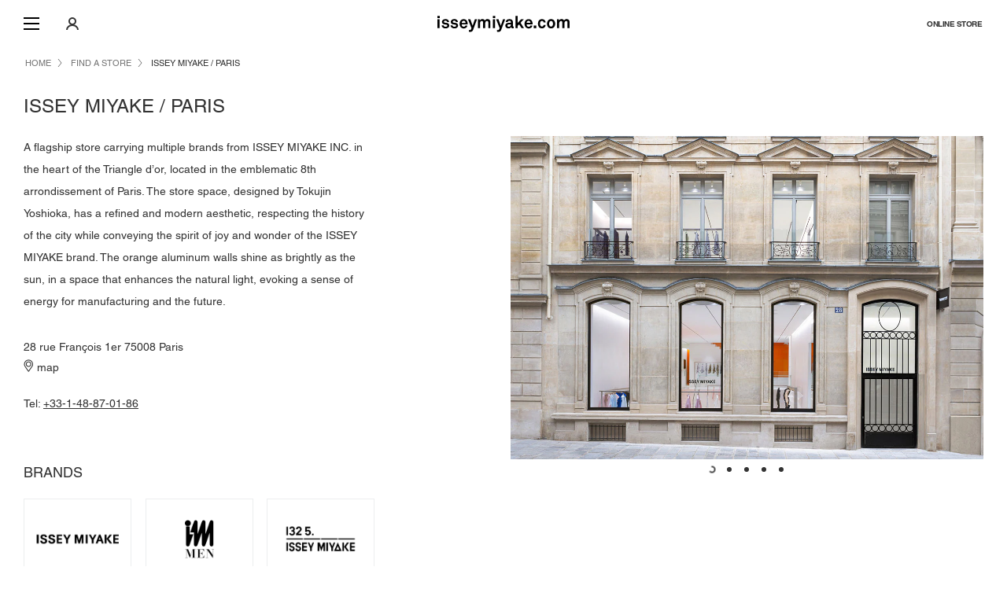

--- FILE ---
content_type: text/html; charset=utf-8
request_url: https://www.isseymiyake.com/pages/storesdetail?shop_code=92
body_size: 32832
content:
<!doctype html>
<html class="no-js" lang="ja">
  <head>
    <script src="//www.isseymiyake.com/cdn/shop/files/pandectes-rules.js?v=16582341908305840876"></script>
    <meta charset="utf-8">
    <meta http-equiv="X-UA-Compatible" content="IE=edge">
    <meta name="viewport" content="width=device-width,initial-scale=1,maximum-scale=1.0">
    <meta name="theme-color" content="">
    <link rel="canonical" href="https://www.isseymiyake.com/pages/storesdetail">
    <link rel="preconnect" href="https://cdn.shopify.com" crossorigin>
    <link rel="preconnect" href="https://player.vimeo.com" crossorigin>
    <link rel="preconnect" href="https://vimeo.com" crossorigin>
    <link rel="preconnect" href="https://i.vimeocdn.com" crossorigin>
    <link rel="preconnect" href="https://f.vimeocdn.com" crossorigin><!-- Fonts.net font integration -->
    <link rel="preconnect" href="https://cdn.fonts.net">

    <script
      type="text/javascript"
      src="https://cdn.fonts.net/kit/6efaebd3-65d7-4a23-9632-cc2445017258/6efaebd3-65d7-4a23-9632-cc2445017258_enhanced.js"
      async></script>
    <link
      rel="stylesheet"
      type="text/css"
      href="https://cdn.fonts.net/kit/6efaebd3-65d7-4a23-9632-cc2445017258/6efaebd3-65d7-4a23-9632-cc2445017258_enhanced.css" /><link rel="icon" type="image/png" href="//www.isseymiyake.com/cdn/shop/files/favicon.png?crop=center&height=32&v=1677061543&width=32"><!-- iOS向けの指定 -->
    <link rel="apple-touch-icon" type="image/png" href="//www.isseymiyake.com/cdn/shop/t/3/assets/exp-img_webclip.png?v=86862605451703021151681097980" sizes="180x180">
      <!-- Android向けの指定 -->
    <link rel="icon" type="image/png" href="//www.isseymiyake.com/cdn/shop/t/3/assets/exp-img_webclip.png?v=86862605451703021151681097980" sizes="192x192">

    <title>
      店舗詳細
 &ndash; isseymiyake.com</title>
    <script>
      document.addEventListener('DOMContentLoaded', function () {
        var currentUrl = location.href;
        if (currentUrl.includes('/en')) {
          // Remove "/en" from the path
          var newPath = currentUrl.replace('/en', '/');
          window.location.href = newPath;
        } else if (currentUrl.includes('/zh')) {
          // Remove "/zh" from the path
          var newPath = currentUrl.replace('/zh', '/');
          window.location.href = newPath;
        }
      });
    </script>

    
      
    

    

<meta property="og:site_name" content="isseymiyake.com">
<meta property="og:url" content="https://www.isseymiyake.com/pages/storesdetail">
<meta property="og:title" content="店舗詳細">
<meta property="og:type" content="website">

  <meta property="og:description" content="株式会社イッセイミヤケ／ISSEY MIYAKE INC.の公式サイト・オンラインストア。すべてのブランドのコンセプト、ニュース、ルック、アイテム、コレクション、店舗検索、企業情報、採用情報などのオフィシャル情報をご覧いただけます。">

<meta property="og:image" content="http://www.isseymiyake.com/cdn/shop/files/isseymiyakecom_4f485562-ae13-467d-a6bd-e5e34de0fb6c.png?height=628&pad_color=fff&v=1677061541&width=1200">
  <meta property="og:image:secure_url" content="https://www.isseymiyake.com/cdn/shop/files/isseymiyakecom_4f485562-ae13-467d-a6bd-e5e34de0fb6c.png?height=628&pad_color=fff&v=1677061541&width=1200">
  <meta property="og:image:width" content="1200">
  <meta property="og:image:height" content="628"><meta name="twitter:card" content="summary_large_image">
<meta name="twitter:title" content="店舗詳細">

  <meta name="twitter:description" content="株式会社イッセイミヤケ／ISSEY MIYAKE INC.の公式サイト・オンラインストア。すべてのブランドのコンセプト、ニュース、ルック、アイテム、コレクション、店舗検索、企業情報、採用情報などのオフィシャル情報をご覧いただけます。">







    <style data-shopify>
      
      
    </style>

    <meta name="format-detection" content="telephone=no">
    <script
      type="text/javascript"
      src="//typesquare.com/3/tsst/script/ja/typesquare.js?gKMycXt03ns%3D&fadein=-1&auto_load_font=false"
    ></script>
    <script src="https://player.vimeo.com/api/player.js"></script>
    
    <script
      src="https://cdnjs.cloudflare.com/ajax/libs/decimal.js/9.0.0/decimal.min.js"
      integrity="sha512-zPQm8HS4Phjo9pUbbk+HPH3rSWu5H03NFvBpPf6D9EU2xasj0ZxhYAc/lvv/HVDWMSE1Autj19i6nZOfiVQbFQ=="
      crossorigin="anonymous"
      referrerpolicy="no-referrer"
    ></script>
        <link href="//www.isseymiyake.com/cdn/shop/t/3/assets/exp-common.css?v=83331061050339616761758175279" rel="stylesheet" type="text/css" media="all" />

    
    
    <link href="//www.isseymiyake.com/cdn/shop/t/3/assets/adjust-skip-link.css?v=73904882284949134371675994300" rel="stylesheet" type="text/css" media="all" />
    
    <script src="https://j.wovn.io/1" data-wovnio="key=TPP4jC" async></script>
    <script src="//www.isseymiyake.com/cdn/shop/t/3/assets/global-im.js?v=99890076385408066131679295394" defer="defer"></script>
    
      <!-- Scripts -->
      <link href="//www.isseymiyake.com/cdn/shop/t/3/assets/exp-pages.css?v=110091355592750200571766379701" rel="stylesheet" type="text/css" media="all" />
      <script>const shopListAsset = "//www.isseymiyake.com/cdn/shop/t/3/assets/FILE?v=123870";</script>
      <script src="//www.isseymiyake.com/cdn/shop/t/3/assets/shop-master.js?v=30402777487276122021768876016" defer></script>
      <script src="//www.isseymiyake.com/cdn/shop/t/3/assets/jquery-3.6.0.min.js?v=8324501383853434791664691103"></script>
      <script src="//www.isseymiyake.com/cdn/shop/t/3/assets/slick-1.6.0.min.js?v=89980774482270015571664691109"></script>
      <script src="//www.isseymiyake.com/cdn/shop/t/3/assets/handleize.js?v=60845626726728163481677595503"></script>
      <script src="//www.isseymiyake.com/cdn/shop/t/3/assets/underscore-1.9.1.min.js?v=178136475119586886651664691109" defer></script>
      <script src="//www.isseymiyake.com/cdn/shop/t/3/assets/exp-pages_store_detail.js?v=85309575873920702601766379699" defer="defer"></script>
    

    <link href="//www.isseymiyake.com/cdn/shop/t/3/assets/wish-list-notification.css?v=58790299503589812631707891166" rel="stylesheet" type="text/css" media="all" />
    <script src="//www.isseymiyake.com/cdn/shop/t/3/assets/wish-list-button.js?v=125300936932036601571707891165" defer="defer"></script>
    <script src="//www.isseymiyake.com/cdn/shop/t/3/assets/wish-list-notification.js?v=163942106293963224731707891166" defer="defer"></script>

    

    

    

    

    

    

    

    

    


    <script>window.performance && window.performance.mark && window.performance.mark('shopify.content_for_header.start');</script><meta name="facebook-domain-verification" content="ezdkfc1002r5986khts867s97tjljh">
<meta id="shopify-digital-wallet" name="shopify-digital-wallet" content="/65059815642/digital_wallets/dialog">
<meta name="shopify-checkout-api-token" content="3a8748567ef02085481c79ed55402032">
<meta id="in-context-paypal-metadata" data-shop-id="65059815642" data-venmo-supported="false" data-environment="production" data-locale="ja_JP" data-paypal-v4="true" data-currency="JPY">
<link rel="alternate" hreflang="x-default" href="https://www.isseymiyake.com/pages/storesdetail">
<link rel="alternate" hreflang="ja-JP" href="https://www.isseymiyake.com/pages/storesdetail">
<link rel="alternate" hreflang="en-JP" href="https://www.isseymiyake.com/en/pages/storesdetail">
<link rel="alternate" hreflang="zh-Hans-JP" href="https://www.isseymiyake.com/zh/pages/storesdetail">
<script async="async" src="/checkouts/internal/preloads.js?locale=ja-JP"></script>
<script id="shopify-features" type="application/json">{"accessToken":"3a8748567ef02085481c79ed55402032","betas":["rich-media-storefront-analytics"],"domain":"www.isseymiyake.com","predictiveSearch":false,"shopId":65059815642,"locale":"ja"}</script>
<script>var Shopify = Shopify || {};
Shopify.shop = "isseymiyake-com.myshopify.com";
Shopify.locale = "ja";
Shopify.currency = {"active":"JPY","rate":"1.0"};
Shopify.country = "JP";
Shopify.theme = {"name":"【本番環境】isseymiyake-com.myshopify.com\/main","id":133542478042,"schema_name":"Dawn","schema_version":"6.0.0","theme_store_id":null,"role":"main"};
Shopify.theme.handle = "null";
Shopify.theme.style = {"id":null,"handle":null};
Shopify.cdnHost = "www.isseymiyake.com/cdn";
Shopify.routes = Shopify.routes || {};
Shopify.routes.root = "/";</script>
<script type="module">!function(o){(o.Shopify=o.Shopify||{}).modules=!0}(window);</script>
<script>!function(o){function n(){var o=[];function n(){o.push(Array.prototype.slice.apply(arguments))}return n.q=o,n}var t=o.Shopify=o.Shopify||{};t.loadFeatures=n(),t.autoloadFeatures=n()}(window);</script>
<script id="shop-js-analytics" type="application/json">{"pageType":"page"}</script>
<script defer="defer" async type="module" src="//www.isseymiyake.com/cdn/shopifycloud/shop-js/modules/v2/client.init-shop-cart-sync_CSE-8ASR.ja.esm.js"></script>
<script defer="defer" async type="module" src="//www.isseymiyake.com/cdn/shopifycloud/shop-js/modules/v2/chunk.common_DDD8GOhs.esm.js"></script>
<script defer="defer" async type="module" src="//www.isseymiyake.com/cdn/shopifycloud/shop-js/modules/v2/chunk.modal_B6JNj9sU.esm.js"></script>
<script type="module">
  await import("//www.isseymiyake.com/cdn/shopifycloud/shop-js/modules/v2/client.init-shop-cart-sync_CSE-8ASR.ja.esm.js");
await import("//www.isseymiyake.com/cdn/shopifycloud/shop-js/modules/v2/chunk.common_DDD8GOhs.esm.js");
await import("//www.isseymiyake.com/cdn/shopifycloud/shop-js/modules/v2/chunk.modal_B6JNj9sU.esm.js");

  window.Shopify.SignInWithShop?.initShopCartSync?.({"fedCMEnabled":true,"windoidEnabled":true});

</script>
<script>(function() {
  var isLoaded = false;
  function asyncLoad() {
    if (isLoaded) return;
    isLoaded = true;
    var urls = ["https:\/\/delivery-date-and-time-picker.amp.tokyo\/script_tags\/cart_attributes.js?shop=isseymiyake-com.myshopify.com"];
    for (var i = 0; i < urls.length; i++) {
      var s = document.createElement('script');
      s.type = 'text/javascript';
      s.async = true;
      s.src = urls[i];
      var x = document.getElementsByTagName('script')[0];
      x.parentNode.insertBefore(s, x);
    }
  };
  if(window.attachEvent) {
    window.attachEvent('onload', asyncLoad);
  } else {
    window.addEventListener('load', asyncLoad, false);
  }
})();</script>
<script id="__st">var __st={"a":65059815642,"offset":32400,"reqid":"bf74e472-8370-4487-92b7-63933a1fa752-1769901920","pageurl":"www.isseymiyake.com\/pages\/storesdetail?shop_code=92","s":"pages-101371379930","u":"2557bc1a5353","p":"page","rtyp":"page","rid":101371379930};</script>
<script>window.ShopifyPaypalV4VisibilityTracking = true;</script>
<script id="form-persister">!function(){'use strict';const t='contact',e='new_comment',n=[[t,t],['blogs',e],['comments',e],[t,'customer']],o='password',r='form_key',c=['recaptcha-v3-token','g-recaptcha-response','h-captcha-response',o],s=()=>{try{return window.sessionStorage}catch{return}},i='__shopify_v',u=t=>t.elements[r],a=function(){const t=[...n].map((([t,e])=>`form[action*='/${t}']:not([data-nocaptcha='true']) input[name='form_type'][value='${e}']`)).join(',');var e;return e=t,()=>e?[...document.querySelectorAll(e)].map((t=>t.form)):[]}();function m(t){const e=u(t);a().includes(t)&&(!e||!e.value)&&function(t){try{if(!s())return;!function(t){const e=s();if(!e)return;const n=u(t);if(!n)return;const o=n.value;o&&e.removeItem(o)}(t);const e=Array.from(Array(32),(()=>Math.random().toString(36)[2])).join('');!function(t,e){u(t)||t.append(Object.assign(document.createElement('input'),{type:'hidden',name:r})),t.elements[r].value=e}(t,e),function(t,e){const n=s();if(!n)return;const r=[...t.querySelectorAll(`input[type='${o}']`)].map((({name:t})=>t)),u=[...c,...r],a={};for(const[o,c]of new FormData(t).entries())u.includes(o)||(a[o]=c);n.setItem(e,JSON.stringify({[i]:1,action:t.action,data:a}))}(t,e)}catch(e){console.error('failed to persist form',e)}}(t)}const f=t=>{if('true'===t.dataset.persistBound)return;const e=function(t,e){const n=function(t){return'function'==typeof t.submit?t.submit:HTMLFormElement.prototype.submit}(t).bind(t);return function(){let t;return()=>{t||(t=!0,(()=>{try{e(),n()}catch(t){(t=>{console.error('form submit failed',t)})(t)}})(),setTimeout((()=>t=!1),250))}}()}(t,(()=>{m(t)}));!function(t,e){if('function'==typeof t.submit&&'function'==typeof e)try{t.submit=e}catch{}}(t,e),t.addEventListener('submit',(t=>{t.preventDefault(),e()})),t.dataset.persistBound='true'};!function(){function t(t){const e=(t=>{const e=t.target;return e instanceof HTMLFormElement?e:e&&e.form})(t);e&&m(e)}document.addEventListener('submit',t),document.addEventListener('DOMContentLoaded',(()=>{const e=a();for(const t of e)f(t);var n;n=document.body,new window.MutationObserver((t=>{for(const e of t)if('childList'===e.type&&e.addedNodes.length)for(const t of e.addedNodes)1===t.nodeType&&'FORM'===t.tagName&&a().includes(t)&&f(t)})).observe(n,{childList:!0,subtree:!0,attributes:!1}),document.removeEventListener('submit',t)}))}()}();</script>
<script integrity="sha256-4kQ18oKyAcykRKYeNunJcIwy7WH5gtpwJnB7kiuLZ1E=" data-source-attribution="shopify.loadfeatures" defer="defer" src="//www.isseymiyake.com/cdn/shopifycloud/storefront/assets/storefront/load_feature-a0a9edcb.js" crossorigin="anonymous"></script>
<script data-source-attribution="shopify.dynamic_checkout.dynamic.init">var Shopify=Shopify||{};Shopify.PaymentButton=Shopify.PaymentButton||{isStorefrontPortableWallets:!0,init:function(){window.Shopify.PaymentButton.init=function(){};var t=document.createElement("script");t.src="https://www.isseymiyake.com/cdn/shopifycloud/portable-wallets/latest/portable-wallets.ja.js",t.type="module",document.head.appendChild(t)}};
</script>
<script data-source-attribution="shopify.dynamic_checkout.buyer_consent">
  function portableWalletsHideBuyerConsent(e){var t=document.getElementById("shopify-buyer-consent"),n=document.getElementById("shopify-subscription-policy-button");t&&n&&(t.classList.add("hidden"),t.setAttribute("aria-hidden","true"),n.removeEventListener("click",e))}function portableWalletsShowBuyerConsent(e){var t=document.getElementById("shopify-buyer-consent"),n=document.getElementById("shopify-subscription-policy-button");t&&n&&(t.classList.remove("hidden"),t.removeAttribute("aria-hidden"),n.addEventListener("click",e))}window.Shopify?.PaymentButton&&(window.Shopify.PaymentButton.hideBuyerConsent=portableWalletsHideBuyerConsent,window.Shopify.PaymentButton.showBuyerConsent=portableWalletsShowBuyerConsent);
</script>
<script data-source-attribution="shopify.dynamic_checkout.cart.bootstrap">document.addEventListener("DOMContentLoaded",(function(){function t(){return document.querySelector("shopify-accelerated-checkout-cart, shopify-accelerated-checkout")}if(t())Shopify.PaymentButton.init();else{new MutationObserver((function(e,n){t()&&(Shopify.PaymentButton.init(),n.disconnect())})).observe(document.body,{childList:!0,subtree:!0})}}));
</script>
<link id="shopify-accelerated-checkout-styles" rel="stylesheet" media="screen" href="https://www.isseymiyake.com/cdn/shopifycloud/portable-wallets/latest/accelerated-checkout-backwards-compat.css" crossorigin="anonymous">
<style id="shopify-accelerated-checkout-cart">
        #shopify-buyer-consent {
  margin-top: 1em;
  display: inline-block;
  width: 100%;
}

#shopify-buyer-consent.hidden {
  display: none;
}

#shopify-subscription-policy-button {
  background: none;
  border: none;
  padding: 0;
  text-decoration: underline;
  font-size: inherit;
  cursor: pointer;
}

#shopify-subscription-policy-button::before {
  box-shadow: none;
}

      </style>

<script>window.performance && window.performance.mark && window.performance.mark('shopify.content_for_header.end');</script>

    
    <script>
      document.documentElement.className = document.documentElement.className.replace('no-js', 'js');
      if (Shopify.designMode) {
        document.documentElement.classList.add('shopify-design-mode');
      }
    </script>
    <script src="//www.isseymiyake.com/cdn/shop/t/3/assets/wl-im-custom.js?v=82138762270452957071752127363" type="text/javascript"></script>
    <script>
      ISSEYMIYAKE['isApp'].init();
    </script>
    <!-- Google Tag Manager -->
    <script>
      (function (w, d, s, l, i) {
        w[l] = w[l] || [];
        w[l].push({ 'gtm.start': new Date().getTime(), event: 'gtm.js' });
        var f = d.getElementsByTagName(s)[0],
          j = d.createElement(s),
          dl = l != 'dataLayer' ? '&l=' + l : '';
        j.async = true;
        j.src = 'https://www.googletagmanager.com/gtm.js?id=' + i + dl;
        f.parentNode.insertBefore(j, f);
      })(window, document, 'script', 'dataLayer', 'GTM-KPDNFWH');
    </script>
    <!-- End Google Tag Manager -->
    <!-- Google tags -->
    <script async src="https://www.googletagmanager.com/gtag/js?id=AW-10899663419"></script>
    <script>
      window.dataLayer = window.dataLayer || [];
      function gtag() {
        dataLayer.push(arguments);
      }
      gtag('js', new Date());

      gtag('config', 'AW-10899663419');
    </script>
    <!-- Yahoo general tag -->
    <script async src="https://s.yimg.jp/images/listing/tool/cv/ytag.js"></script>
    <script>
      window.yjDataLayer = window.yjDataLayer || [];
      function ytag() {
        yjDataLayer.push(arguments);
      }
      ytag({ type: 'ycl_cookie' });
    </script>
  <!-- BEGIN app block: shopify://apps/pandectes-gdpr/blocks/banner/58c0baa2-6cc1-480c-9ea6-38d6d559556a -->
  
    
      <!-- TCF is active, scripts are loaded above -->
      
        <script>
          if (!window.PandectesRulesSettings) {
            window.PandectesRulesSettings = {"store":{"id":65059815642,"adminMode":false,"headless":false,"storefrontRootDomain":"","checkoutRootDomain":"","storefrontAccessToken":""},"banner":{"revokableTrigger":true,"cookiesBlockedByDefault":"7","hybridStrict":false,"isActive":true},"geolocation":{"auOnly":false,"brOnly":false,"caOnly":false,"chOnly":false,"euOnly":false,"jpOnly":false,"nzOnly":false,"thOnly":false,"zaOnly":false,"canadaOnly":false,"globalVisibility":true},"blocker":{"isActive":false,"googleConsentMode":{"isActive":true,"id":"","analyticsId":"","adwordsId":"","adStorageCategory":4,"analyticsStorageCategory":2,"functionalityStorageCategory":1,"personalizationStorageCategory":1,"securityStorageCategory":0,"customEvent":true,"redactData":false,"urlPassthrough":false,"dataLayerProperty":"dataLayer","waitForUpdate":500,"useNativeChannel":false,"debugMode":false},"facebookPixel":{"isActive":false,"id":"","ldu":false},"microsoft":{"isActive":false,"uetTags":""},"rakuten":{"isActive":false,"cmp":false,"ccpa":false},"gpcIsActive":true,"klaviyoIsActive":false,"defaultBlocked":7,"patterns":{"whiteList":[],"blackList":{"1":[],"2":[],"4":[],"8":[]},"iframesWhiteList":[],"iframesBlackList":{"1":[],"2":[],"4":[],"8":[]},"beaconsWhiteList":[],"beaconsBlackList":{"1":[],"2":[],"4":[],"8":[]}}}};
            const rulesScript = document.createElement('script');
            window.PandectesRulesSettings.auto = true;
            rulesScript.src = "https://cdn.shopify.com/extensions/019c0a11-cd50-7ee3-9d65-98ad30ff9c55/gdpr-248/assets/pandectes-rules.js";
            const firstChild = document.head.firstChild;
            document.head.insertBefore(rulesScript, firstChild);
          }
        </script>
      
      <script>
        
          window.PandectesSettings = {"store":{"id":65059815642,"plan":"premium","theme":"【本番環境】isseymiyake-com.myshopify.com/main","primaryLocale":"ja","adminMode":false,"headless":false,"storefrontRootDomain":"","checkoutRootDomain":"","storefrontAccessToken":""},"tsPublished":1755593266,"declaration":{"declDays":"日","declName":"名称","declPath":"パス","declType":"タイプ","isActive":false,"showType":true,"declHours":"時","declYears":"年","declDomain":"ドメイン","declMonths":"か月","declMinutes":"分","declPurpose":"目的","declSeconds":"秒","declSession":"セッション","showPurpose":true,"declProvider":"プロバイダー","showProvider":true,"declIntroText":"本サイトでは、サイトを適切に機能させるため、ご利用状況を分析するため、そしてご同意に基づきお客さまの関心に応じたコンテンツや広告を表示するために、Cookieを利用しています。なお、一部のCookieは、ウェブサイトを正しく運営し機能させるために不可欠なものです。これらのCookieを無効にすることはできません。<br /><br /><br />","declRetention":"期間","declFirstParty":"ファーストパーティ","declThirdParty":"サードパーティ","showDateGenerated":true},"language":{"unpublished":[],"languageMode":"Single","fallbackLanguage":"ja","languageDetection":"locale","languagesSupported":[]},"texts":{"managed":{"headerText":{"en":"We respect your privacy"},"consentText":{"en":"This website uses cookies to ensure you get the best experience.","ja":"isseymiyake.comでは、サイトを適切に機能させるため、ご利用状況を分析するため、そしてご同意に基づきお客さまの関心に応じたコンテンツや広告を表示するために、Cookieを利用しています。「すべて同意」をクリックすると、すべてのCookieの利用にご同意いただいたことになります。「拒否」をクリックすると必須Cookieのみの利用となり、「詳細設定」では目的別にCookieの利用の同意・拒否を細かく設定いただけます。なお、 <a href=\"/pages/cookie-policy\">Cookieポリシー</a>内の「Cookie設定」からいつでも設定を変更できます。"},"linkText":{"en":"Learn more"},"imprintText":{"en":"Imprint"},"googleLinkText":{"en":"Google's Privacy Terms"},"allowButtonText":{"en":"Accept","ja":"すべて同意"},"denyButtonText":{"en":"Decline","ja":"拒否"},"dismissButtonText":{"en":"Ok"},"leaveSiteButtonText":{"en":"Leave this site"},"preferencesButtonText":{"en":"Preferences","ja":"詳細設定"},"cookiePolicyText":{"en":"Cookie policy"},"preferencesPopupTitleText":{"en":"Manage consent preferences","ja":"Cookie詳細設定"},"preferencesPopupIntroText":{"en":"We use cookies to optimize website functionality, analyze the performance, and provide personalized experience to you. Some cookies are essential to make the website operate and function correctly. Those cookies cannot be disabled. In this window you can manage your preference of cookies.","ja":"isseymiyake.comでは、サイトを適切に機能させるため、ご利用状況を分析するため、そしてご同意に基づきお客さまの関心に応じたコンテンツや広告を表示するために、Cookieを利用しています。「すべて同意」をクリックすると、すべてのCookieの利用にご同意いただいたことになります。「すべて拒否」をクリックすると必須Cookieのみの利用となります。このウィンドウでは目的別にCookieの利用の同意・拒否を細かく設定いただけます。"},"preferencesPopupSaveButtonText":{"en":"Save preferences","ja":"設定を保存"},"preferencesPopupCloseButtonText":{"en":"Close","ja":"閉じる"},"preferencesPopupAcceptAllButtonText":{"en":"Accept all","ja":"すべて同意"},"preferencesPopupRejectAllButtonText":{"en":"Reject all","ja":"すべて拒否"},"cookiesDetailsText":{"en":"Cookies details","ja":"Cookie詳細"},"preferencesPopupAlwaysAllowedText":{"en":"Always allowed","ja":"常に許可"},"accessSectionParagraphText":{"en":"You have the right to request access to your data at any time."},"accessSectionTitleText":{"en":"Data portability"},"accessSectionAccountInfoActionText":{"en":"Personal data"},"accessSectionDownloadReportActionText":{"en":"Request export"},"accessSectionGDPRRequestsActionText":{"en":"Data subject requests"},"accessSectionOrdersRecordsActionText":{"en":"Orders"},"rectificationSectionParagraphText":{"en":"You have the right to request your data to be updated whenever you think it is appropriate."},"rectificationSectionTitleText":{"en":"Data Rectification"},"rectificationCommentPlaceholder":{"en":"Describe what you want to be updated"},"rectificationCommentValidationError":{"en":"Comment is required"},"rectificationSectionEditAccountActionText":{"en":"Request an update"},"erasureSectionTitleText":{"en":"Right to be forgotten"},"erasureSectionParagraphText":{"en":"You have the right to ask all your data to be erased. After that, you will no longer be able to access your account."},"erasureSectionRequestDeletionActionText":{"en":"Request personal data deletion"},"consentDate":{"en":"Consent date"},"consentId":{"en":"Consent ID"},"consentSectionChangeConsentActionText":{"en":"Change consent preference"},"consentSectionConsentedText":{"en":"You consented to the cookies policy of this website on"},"consentSectionNoConsentText":{"en":"You have not consented to the cookies policy of this website."},"consentSectionTitleText":{"en":"Your cookie consent"},"consentStatus":{"en":"Consent preference"},"confirmationFailureMessage":{"en":"Your request was not verified. Please try again and if problem persists, contact store owner for assistance"},"confirmationFailureTitle":{"en":"A problem occurred"},"confirmationSuccessMessage":{"en":"We will soon get back to you as to your request."},"confirmationSuccessTitle":{"en":"Your request is verified"},"guestsSupportEmailFailureMessage":{"en":"Your request was not submitted. Please try again and if problem persists, contact store owner for assistance."},"guestsSupportEmailFailureTitle":{"en":"A problem occurred"},"guestsSupportEmailPlaceholder":{"en":"E-mail address"},"guestsSupportEmailSuccessMessage":{"en":"If you are registered as a customer of this store, you will soon receive an email with instructions on how to proceed."},"guestsSupportEmailSuccessTitle":{"en":"Thank you for your request"},"guestsSupportEmailValidationError":{"en":"Email is not valid"},"guestsSupportInfoText":{"en":"Please login with your customer account to further proceed."},"submitButton":{"en":"Submit"},"submittingButton":{"en":"Submitting..."},"cancelButton":{"en":"Cancel"},"declIntroText":{"en":"We use cookies to optimize website functionality, analyze the performance, and provide personalized experience to you. Some cookies are essential to make the website operate and function correctly. Those cookies cannot be disabled. In this window you can manage your preference of cookies.","ja":"本サイトでは、サイトを適切に機能させるため、ご利用状況を分析するため、そしてご同意に基づきお客さまの関心に応じたコンテンツや広告を表示するために、Cookieを利用しています。なお、一部のCookieは、ウェブサイトを正しく運営し機能させるために不可欠なものです。これらのCookieを無効にすることはできません。<br /><br /><br />"},"declName":{"en":"Name","ja":"名称"},"declPurpose":{"en":"Purpose","ja":"目的"},"declType":{"en":"Type","ja":"タイプ"},"declRetention":{"en":"Retention","ja":"期間"},"declProvider":{"en":"Provider","ja":"プロバイダー"},"declFirstParty":{"en":"First-party","ja":"ファーストパーティ"},"declThirdParty":{"en":"Third-party","ja":"サードパーティ"},"declSeconds":{"en":"seconds","ja":"秒"},"declMinutes":{"en":"minutes","ja":"分"},"declHours":{"en":"hours","ja":"時"},"declDays":{"en":"days","ja":"日"},"declMonths":{"en":"months","ja":"か月"},"declYears":{"en":"years","ja":"年"},"declSession":{"en":"Session","ja":"セッション"},"declDomain":{"en":"Domain","ja":"ドメイン"},"declPath":{"en":"Path","ja":"パス"}},"categories":{"strictlyNecessaryCookiesTitleText":{"en":"Strictly necessary cookies","ja":"必須Cookie"},"strictlyNecessaryCookiesDescriptionText":{"en":"These cookies are essential in order to enable you to move around the website and use its features, such as accessing secure areas of the website. The website cannot function properly without these cookies.","ja":"これらのCookieは、ウェブサイトの安全なエリアへのアクセスなど、ウェブサイト内の移動や機能の利用を可能にするために不可欠です。これらのCookieなしでは、ウェブサイトは正常に機能しません。"},"functionalityCookiesTitleText":{"en":"Functional cookies","ja":"機能性Cookie"},"functionalityCookiesDescriptionText":{"en":"These cookies enable the site to provide enhanced functionality and personalisation. They may be set by us or by third party providers whose services we have added to our pages. If you do not allow these cookies then some or all of these services may not function properly.","ja":"これらのCookieは、ウェブサイトの機能強化やパーソナライズを可能にします。これらのCookieは、当社または当社のページにサービスを追加している第三者プロバイダーによって設定される場合があります。これらのCookieを許可しない場合、これらのサービスの一部または全部が正しく機能しないことがあります。"},"performanceCookiesTitleText":{"en":"Performance cookies","ja":"パフォーマンスCookie"},"performanceCookiesDescriptionText":{"en":"These cookies enable us to monitor and improve the performance of our website. For example, they allow us to count visits, identify traffic sources and see which parts of the site are most popular.","ja":"これらのCookieは、本サイトのパフォーマンスを監視し、改善することを可能にします。例えば、訪問者数のカウント、トラフィックソースの特定、本サイトのどの部分が最も人気があるかといった事項を確認することができます。"},"targetingCookiesTitleText":{"en":"Targeting cookies","ja":"ターゲティングCookie"},"targetingCookiesDescriptionText":{"en":"These cookies may be set through our site by our advertising partners. They may be used by those companies to build a profile of your interests and show you relevant adverts on other sites.    They do not store directly personal information, but are based on uniquely identifying your browser and internet device. If you do not allow these cookies, you will experience less targeted advertising.","ja":"これらのCookieは、当社の広告パートナーによって当社サイトを通じて設定される場合があります。これらのCookieは、お客さまの興味のプロファイルを構築し、他のサイトで関連する広告を表示するために、これらの企業によって使用される場合があります。これらのCookieは、直接個人情報を保存することはありませんが、お客さまのブラウザとインターネットデバイスを一意に識別することに基づいています。"},"unclassifiedCookiesTitleText":{"en":"Unclassified cookies","ja":"未分類のCookie"},"unclassifiedCookiesDescriptionText":{"en":"Unclassified cookies are cookies that we are in the process of classifying, together with the providers of individual cookies.","ja":"未分類のCookieは、個々のCookieの提供者とともに、当社が分類を進めているCookieです。"}},"auto":{}},"library":{"previewMode":false,"fadeInTimeout":0,"defaultBlocked":7,"showLink":false,"showImprintLink":false,"showGoogleLink":false,"enabled":true,"cookie":{"expiryDays":365,"secure":true,"domain":""},"dismissOnScroll":false,"dismissOnWindowClick":false,"dismissOnTimeout":false,"palette":{"popup":{"background":"#FFFFFF","backgroundForCalculations":{"a":1,"b":255,"g":255,"r":255},"text":"#333333"},"button":{"background":"#333333","backgroundForCalculations":{"a":1,"b":51,"g":51,"r":51},"text":"#FFFFFF","textForCalculation":{"a":1,"b":255,"g":255,"r":255},"border":"transparent"}},"content":{"href":"/policies/privacy-policy","imprintHref":"","close":"&#10005;","target":"","logo":""},"window":"<div role=\"dialog\" aria-label=\"{{header}}\" aria-describedby=\"cookieconsent:desc\" id=\"pandectes-banner\" class=\"cc-window-wrapper cc-bottom-right-wrapper\"><div class=\"pd-cookie-banner-window cc-window {{classes}}\"><!--googleoff: all-->{{children}}<!--googleon: all--></div></div>","compliance":{"custom":"<div class=\"cc-compliance cc-highlight\">{{preferences}}{{allow}}{{deny}}</div>"},"type":"custom","layouts":{"basic":"{{message}}{{compliance}}"},"position":"bottom-right","theme":"block","revokable":false,"animateRevokable":false,"revokableReset":true,"revokableLogoUrl":"","revokablePlacement":"bottom-left","revokableMarginHorizontal":15,"revokableMarginVertical":15,"static":false,"autoAttach":true,"hasTransition":false,"blacklistPage":[""],"elements":{"close":"<button aria-label=\"閉じる\" type=\"button\" class=\"cc-close\">{{close}}</button>","dismiss":"<button type=\"button\" class=\"cc-btn cc-btn-decision cc-dismiss\">{{dismiss}}</button>","allow":"<button type=\"button\" class=\"cc-btn cc-btn-decision cc-allow\">{{allow}}</button>","deny":"<button type=\"button\" class=\"cc-btn cc-btn-decision cc-deny\">{{deny}}</button>","preferences":"<button type=\"button\" class=\"cc-btn cc-settings\" onclick=\"Pandectes.fn.openPreferences()\">{{preferences}}</button>"}},"geolocation":{"auOnly":false,"brOnly":false,"caOnly":false,"chOnly":false,"euOnly":false,"jpOnly":false,"nzOnly":false,"thOnly":false,"zaOnly":false,"canadaOnly":false,"globalVisibility":true},"dsr":{"guestsSupport":false,"accessSectionDownloadReportAuto":false},"banner":{"resetTs":1742786353,"extraCss":"        .cc-banner-logo {max-width: 24em!important;}    @media(min-width: 768px) {.cc-window.cc-floating{max-width: 24em!important;width: 24em!important;}}    .cc-message, .pd-cookie-banner-window .cc-header, .cc-logo {text-align: left}    .cc-window-wrapper{z-index: 2147483647;}    .cc-window{z-index: 2147483647;font-size: 12px!important;font-family: inherit;}    .pd-cookie-banner-window .cc-header{font-size: 12px!important;font-family: inherit;}    .pd-cp-ui{font-family: inherit; background-color: #FFFFFF;color:#333333;}    button.pd-cp-btn, a.pd-cp-btn{background-color:#333333;color:#FFFFFF!important;}    input + .pd-cp-preferences-slider{background-color: rgba(51, 51, 51, 0.3)}    .pd-cp-scrolling-section::-webkit-scrollbar{background-color: rgba(51, 51, 51, 0.3)}    input:checked + .pd-cp-preferences-slider{background-color: rgba(51, 51, 51, 1)}    .pd-cp-scrolling-section::-webkit-scrollbar-thumb {background-color: rgba(51, 51, 51, 1)}    .pd-cp-ui-close{color:#333333;}    .pd-cp-preferences-slider:before{background-color: #FFFFFF}    .pd-cp-title:before {border-color: #333333!important}    .pd-cp-preferences-slider{background-color:#333333}    .pd-cp-toggle{color:#333333!important}    @media(max-width:699px) {.pd-cp-ui-close-top svg {fill: #333333}}    .pd-cp-toggle:hover,.pd-cp-toggle:visited,.pd-cp-toggle:active{color:#333333!important}    .pd-cookie-banner-window {box-shadow: 0 0 18px rgb(0 0 0 / 20%);}  .pd-cp-bold-messaging,.pd-cp-ui-title,.pd-cp-ui-intro,.pd-cp-purpose-description,.pd-cp-btn,.pd-cp-ui-close,.cc-btn,dl.pd-cp-cookies-list-item--type_description dt,dl.pd-cp-cookies-list-item--type_description dd{font-weight: 400;}","customJavascript":{"useButtons":true},"showPoweredBy":false,"logoHeight":40,"revokableTrigger":true,"hybridStrict":false,"cookiesBlockedByDefault":"7","isActive":true,"implicitSavePreferences":true,"cookieIcon":false,"blockBots":false,"showCookiesDetails":true,"hasTransition":false,"blockingPage":false,"showOnlyLandingPage":false,"leaveSiteUrl":"https://pandectes.io","linkRespectStoreLang":false},"cookies":{"0":[{"name":"secure_customer_sig","type":"http","domain":"www.isseymiyake.com","path":"/","provider":"Shopify","firstParty":true,"retention":"1 year(s)","expires":1,"unit":"declYears","purpose":{"en":"Used to identify a user after they sign into a shop as a customer so they do not need to log in again.","ja":"本サイトにサインインした後にお客さまを識別するために使用され、再度ログインする必要がなくなります。"}},{"name":"keep_alive","type":"http","domain":"www.isseymiyake.com","path":"/","provider":"Shopify","firstParty":true,"retention":"30 minute(s)","expires":30,"unit":"declMinutes","purpose":{"en":"Used when international domain redirection is enabled to determine if a request is the first one of a session.","ja":"国際ドメインリダイレクトが有効になっている場合に、リクエストがセッションの最初のものであるかどうかを判断するために使用されます。"}},{"name":"_tracking_consent","type":"http","domain":".isseymiyake.com","path":"/","provider":"Shopify","firstParty":false,"retention":"1 year(s)","expires":1,"unit":"declYears","purpose":{"en":"Used to store a user's preferences if a merchant has set up privacy rules in the visitor's region.","ja":"当社がお客さまの地域でプライバシールールを設定している場合に、お客さまの設定を保存するために使用されます。"}},{"name":"cart_currency","type":"http","domain":"www.isseymiyake.com","path":"/","provider":"Shopify","firstParty":true,"retention":"2 week(s)","expires":2,"unit":"declWeeks","purpose":{"en":"Used after a checkout is completed to initialize a new empty cart with the same currency as the one just used.","ja":"決済が完了した後に、使用したのと同じ通貨で新しい空のショッピングバッグを初期化するために使用されます。"}},{"name":"localization","type":"http","domain":"www.isseymiyake.com","path":"/","provider":"Shopify","firstParty":true,"retention":"1 year(s)","expires":1,"unit":"declYears","purpose":{"en":"Used to localize the cart to the correct country.","ja":"ショッピングバッグを正しい国にローカライズするために使用されます。"}},{"name":"wovn_selected_lang","type":"http","domain":".isseymiyake.com","path":"/","provider":"Wovn","firstParty":false,"retention":"1 year(s)","expires":1,"unit":"declYears","purpose":{"ja":"選択された言語コードを保存するために使用されます。"}},{"name":"swym-email","type":"http","domain":".www.isseymiyake.com","path":"/","provider":"Swym","firstParty":true,"retention":"1 year(s)","expires":1,"unit":"declYears","purpose":{"en":"Used by swym application.","ja":"ShopifyログインまたはSwymのお気に入りリスト認証でお客さまを識別し、お気に入りリスト/在庫ありのパーソナライズを可能にします。"}},{"name":"wpm-test-cookie","type":"http","domain":"","path":"/","provider":"Shopify","firstParty":false,"retention":"Session","expires":1,"unit":"declSeconds","purpose":{"ja":"ブラウザがCookieを受け入れるかどうかをテストするために使用します。"}},{"name":"wpm-test-cookie","type":"http","domain":"isseymiyake.com","path":"/","provider":"Shopify","firstParty":false,"retention":"Session","expires":1,"unit":"declSeconds","purpose":{"ja":"ブラウザがCookieを受け入れるかどうかをテストするために使用します。"}},{"name":"wpm-test-cookie","type":"http","domain":"www.isseymiyake.com","path":"/","provider":"Shopify","firstParty":true,"retention":"Session","expires":1,"unit":"declSeconds","purpose":{"ja":"ブラウザがCookieを受け入れるかどうかをテストするために使用します。"}},{"name":"__verify","type":"http","domain":"www.isseymiyake.com","path":"/","provider":"Shopify","firstParty":true,"retention":"Session","expires":1,"unit":"declSeconds","purpose":{"ja":"安全な取引とユーザー認証を確保する役割を果たすためセキュリティ目的で使用されます。"}},{"name":"swym-authn","type":"html_local","domain":"https://www.isseymiyake.com","path":"/","provider":"Swym","firstParty":true,"retention":"Local Storage","expires":1,"unit":"declYears","purpose":{"ja":"Swym認証ユーザー・セッションを保存します。"}},{"name":"swym-devices","type":"html_local","domain":"https://www.isseymiyake.com","path":"/","provider":"Swym","firstParty":true,"retention":"Local Storage","expires":1,"unit":"declYears","purpose":{"ja":"お気に入りリストを取得するために使用されるデバイス・レベルの識別子が含まれます。"}},{"name":"swym-authn_timestamp","type":"html_local","domain":"https://www.isseymiyake.com","path":"/","provider":"Swym","firstParty":true,"retention":"Local Storage","expires":1,"unit":"declYears","purpose":{"ja":"Swym認証セッションのタイムスタンプが含まれます。"}},{"name":"cozyHash","type":"http","domain":"www.isseymiyake.com","path":"/","provider":"cozyHash","firstParty":false,"retention":"Session","expires":1,"unit":"declDays","purpose":{"ja":"セッションを決定するために他のCookieと共に使用される一意のセッションハッシュ値を保存します。"}},{"name":"cart","type":"http","domain":"www.isseymiyake.com","path":"/","provider":"Shopify","firstParty":true,"retention":"1 month(s)","expires":1,"unit":"declMonths","purpose":{"en":"Contains information related to the user's cart.","ja":"お客さまのショッピングバッグに関する情報を含みます。"}},{"name":"cart_sig","type":"http","domain":"www.isseymiyake.com","path":"/","provider":"Shopify","firstParty":true,"retention":"1 month(s)","expires":1,"unit":"declMonths","purpose":{"en":"A hash of the contents of a cart. This is used to verify the integrity of the cart and to ensure performance of some cart operations.","ja":"ショッピングバッグの完全性を検証し、いくつかのショッピングバッグ操作のパフォーマンスを保証するために使用されます。"}}],"1":[{"name":"__wovn__.TranslationStore","type":"html_session","domain":"https://www.isseymiyake.com","path":"/","provider":"Wovn","firstParty":true,"retention":"Session","expires":1,"unit":"declYears","purpose":{"ja":"本サイトの翻訳データが含まれます。"}},{"name":"_dd_s","type":"http","domain":"player.vimeo.com","path":"/","provider":"Datadog","firstParty":false,"retention":"15 minute(s)","expires":15,"unit":"declMinutes","purpose":{"en":"Registers the website's speed and performance.","ja":"本サイトのスピードとパフォーマンスを登録します。"}}],"2":[{"name":"c.gif","type":"html_session","domain":"https://c.clarity.ms","path":"/","provider":"Microsoft","firstParty":false,"retention":"Session","expires":1,"unit":"declYears","purpose":{"ja":"Microsoft Clarityによってお客さまの行動データを収集するために使用されます。"}},{"name":"_orig_referrer","type":"http","domain":".isseymiyake.com","path":"/","provider":"Shopify","firstParty":false,"retention":"2 week(s)","expires":2,"unit":"declWeeks","purpose":{"en":"Allows merchant to identify where people are visiting them from.","ja":"当社がお客さまがどこから来ているかを識別できるようにします。"}},{"name":"_shopify_y","type":"http","domain":".isseymiyake.com","path":"/","provider":"Shopify","firstParty":false,"retention":"1 year(s)","expires":1,"unit":"declYears","purpose":{"en":"Shopify analytics.","ja":"Shopifyでの分析に使用します。"}},{"name":"_shopify_sa_t","type":"http","domain":".isseymiyake.com","path":"/","provider":"Shopify","firstParty":false,"retention":"30 minute(s)","expires":30,"unit":"declMinutes","purpose":{"en":"Capture the landing page of visitor when they come from other sites to support marketing analytics.","ja":"マーケティング分析をサポートするために、他のサイトからお客さまがアクセスしたときにそのランディングページをキャプチャします。"}},{"name":"_shopify_sa_p","type":"http","domain":".isseymiyake.com","path":"/","provider":"Shopify","firstParty":false,"retention":"30 minute(s)","expires":30,"unit":"declMinutes","purpose":{"en":"Capture the landing page of visitor when they come from other sites to support marketing analytics.","ja":"マーケティング分析をサポートするために、他のサイトからお客さまがアクセスしたときにそのランディングページをキャプチャします。"}},{"name":"_ga_*","type":"http","domain":".isseymiyake.com","path":"/","provider":"Google","firstParty":false,"retention":"1 year(s)","expires":1,"unit":"declYears","purpose":{"ja":"セッション状態を保持するために使用します。"}},{"name":"_ga","type":"http","domain":".isseymiyake.com","path":"/","provider":"Google","firstParty":false,"retention":"1 year(s)","expires":1,"unit":"declYears","purpose":{"en":"Cookie is set by Google Analytics with unknown functionality","ja":"お客さまを区別するために使用します。"}},{"name":"_shopify_s","type":"http","domain":".isseymiyake.com","path":"/","provider":"Shopify","firstParty":false,"retention":"30 minute(s)","expires":30,"unit":"declMinutes","purpose":{"en":"Used to identify a given browser session/shop combination. Duration is 30 minute rolling expiry of last use.","ja":"特定のブラウザセッション/ショップの組み合わせを識別するために使用されます。"}},{"name":"_clsk","type":"http","domain":".isseymiyake.com","path":"/","provider":"Microsoft","firstParty":false,"retention":"1 day(s)","expires":1,"unit":"declDays","purpose":{"en":"Used by Microsoft Clarity to store a unique user ID.\t","ja":"Microsoft Clarityによって一意のユーザーIDを保存するために使用されます。"}},{"name":"WAPID","type":"http","domain":".isseymiyake.com","path":"/","provider":"Wovn","firstParty":false,"retention":"1 year(s)","expires":1,"unit":"declYears","purpose":{"ja":"WOVN.ioサービスにおける、本サイトの分析用に使用されます。"}},{"name":"wap_last_event","type":"http","domain":".isseymiyake.com","path":"/","provider":"Wovn","firstParty":false,"retention":"1 year(s)","expires":1,"unit":"declYears","purpose":{"ja":"WOVN.ioサービスにおける、本サイトの分析用に使用されます。"}},{"name":"_landing_page","type":"http","domain":".isseymiyake.com","path":"/","provider":"Shopify","firstParty":false,"retention":"2 week(s)","expires":2,"unit":"declWeeks","purpose":{"en":"Capture the landing page of visitor when they come from other sites.","ja":"他のサイトからお客さまが来たときに、そのお客さまのランディングページをキャプチャします。"}},{"name":"_clck","type":"http","domain":".isseymiyake.com","path":"/","provider":"Microsoft","firstParty":false,"retention":"1 year(s)","expires":1,"unit":"declYears","purpose":{"en":"Used by Microsoft Clarity to store a unique user ID.","ja":"Microsoft Clarityによって一意のユーザーIDを保存するために使用されます。"}},{"name":"_shopify_s","type":"http","domain":".isseymiyake.com","path":"/","provider":"Shopify","firstParty":false,"retention":"Session","expires":1,"unit":"declSeconds","purpose":{"en":"Used to identify a given browser session/shop combination. Duration is 30 minute rolling expiry of last use.","ja":"特定のブラウザセッション/ショップの組み合わせを識別するために使用されます。"}},{"name":"swym-v-ckd","type":"http","domain":".www.isseymiyake.com","path":"/","provider":"Swym","firstParty":true,"retention":"30 minute(s)","expires":30,"unit":"declMinutes","purpose":{"ja":"アプリのバージョン管理に使用します。"}},{"name":"swym-rconfig_cache","type":"html_local","domain":"https://www.isseymiyake.com","path":"/","provider":"Swym","firstParty":true,"retention":"Local Storage","expires":1,"unit":"declYears","purpose":{"ja":"当社の設定に使用します。"}},{"name":"swym-ab-test-config","type":"html_local","domain":"https://www.isseymiyake.com","path":"/","provider":"Swym","firstParty":true,"retention":"Local Storage","expires":1,"unit":"declYears","purpose":{"ja":"コントロールされた機能表示（A/Bテスト）をサポートします。"}},{"name":"swym-rapps_cache","type":"html_local","domain":"https://www.isseymiyake.com","path":"/","provider":"Swym","firstParty":true,"retention":"Local Storage","expires":1,"unit":"declYears","purpose":{"ja":"当社の設定に使用します。"}},{"name":"swym-instrumentMap","type":"html_local","domain":"https://www.isseymiyake.com","path":"/","provider":"Swym","firstParty":true,"retention":"Local Storage","expires":1,"unit":"declYears","purpose":{"en":"Used by swym application.","ja":"お気に入りリスト機能の商品キャッシュに使用します。"}},{"name":"swym-products","type":"html_local","domain":"https://www.isseymiyake.com","path":"/","provider":"Swym","firstParty":true,"retention":"Local Storage","expires":1,"unit":"declYears","purpose":{"ja":"お気に入りリスト機能の商品キャッシュに使用します。"}},{"name":"swym-products_timestamp","type":"html_local","domain":"https://www.isseymiyake.com","path":"/","provider":"Swym","firstParty":true,"retention":"Local Storage","expires":1,"unit":"declYears","purpose":{"ja":"商品キャッシュメカニズムのタイムスタンプが含まれます。"}},{"name":"swym-devices_timestamp","type":"html_local","domain":"https://www.isseymiyake.com","path":"/","provider":"Swym","firstParty":true,"retention":"Local Storage","expires":1,"unit":"declYears","purpose":{"ja":"デバイス識別子機能に使用します。"}},{"name":"_cltk","type":"html_session","domain":"https://www.isseymiyake.com","path":"/","provider":"Microsoft","firstParty":true,"retention":"Session","expires":1,"unit":"declYears","purpose":{"ja":"Microsoft Clarityによってお客さまが本サイトをを訪問した際のアクセスを記録し、セッションの開始やページビューの追跡に使用されます。"}},{"name":"swym-wishlisthkey_timestamp","type":"html_local","domain":"https://www.isseymiyake.com","path":"/","provider":"Swym","firstParty":true,"retention":"Local Storage","expires":1,"unit":"declYears","purpose":{"ja":"お客さまのお気に入りリスト・セッションの識別に使用します。"}},{"name":"wovn_uuid","type":"http","domain":".isseymiyake.com","path":"/","provider":"Wovn","firstParty":false,"retention":"1 year(s)","expires":1,"unit":"declYears","purpose":{"ja":"WOVN.ioサービスの分析用に使用されます。"}}],"4":[{"name":"adsga-audiences","type":"html_session","domain":"https://www.google.ie","path":"/","provider":"Google","firstParty":false,"retention":"Session","expires":1,"unit":"declYears","purpose":{"ja":"以前に本サイトで使用していたGoogleの広告サービスに関連するCookie"}},{"name":"pagead_1p-user-list_","type":"html_session","domain":"https://www.google.ie","path":"/","provider":"Google","firstParty":false,"retention":"Session","expires":1,"unit":"declYears","purpose":{"ja":"以前に本サイトで使用していたGoogleの広告サービスに関連するCookie"}},{"name":"pagead_1p-user-list","type":"html_session","domain":"https://www.google.com","path":"/","provider":"Google","firstParty":false,"retention":"Session","expires":1,"unit":"declYears","purpose":{"ja":"以前に本サイトで使用していたGoogleの広告サービスに関連するCookie"}},{"name":"_gcl_au","type":"http","domain":".isseymiyake.com","path":"/","provider":"Google","firstParty":false,"retention":"3 month(s)","expires":3,"unit":"declMonths","purpose":{"en":"Cookie is placed by Google Tag Manager to track conversions.","ja":"コンバージョンを追跡するために、GoogleタグマネージャーによってCookieが配置されます。"}},{"name":"_yjsu_yjad","type":"http","domain":".isseymiyake.com","path":"/","provider":"Yahoo","firstParty":false,"retention":"1 year(s)","expires":1,"unit":"declYears","purpose":{"ja":"ディスプレイ広告における広告配信および広告効果測定のパフォーマンス改善をするために使用されます。"}},{"name":"swym-session-id","type":"http","domain":".www.isseymiyake.com","path":"/","provider":"Swym","firstParty":true,"retention":"30 minute(s)","expires":30,"unit":"declMinutes","purpose":{"en":"Used by the SWYM Wishlist Plus Shopify plugin.","ja":"SWYM Wishlist Plus Shopifyプラグインによって使用されます。"}},{"name":"swym-pid","type":"http","domain":".www.isseymiyake.com","path":"/","provider":"Swym","firstParty":true,"retention":"1 year(s)","expires":1,"unit":"declYears","purpose":{"en":"Used by swym application.","ja":"アプリケーションによって使用されます。"}},{"name":"_fbp","type":"http","domain":".isseymiyake.com","path":"/","provider":"Facebook","firstParty":false,"retention":"3 month(s)","expires":3,"unit":"declMonths","purpose":{"en":"Cookie is placed by Facebook to track visits across websites.","ja":"ウェブサイト間の訪問を追跡するためにFacebookによって配置されます。"}},{"name":"swym-swymRegid","type":"http","domain":".www.isseymiyake.com","path":"/","provider":"Amazon","firstParty":true,"retention":"1 year(s)","expires":1,"unit":"declYears","purpose":{"en":"Used by swym application.","ja":"お気に入りリストのコンテンツをデバイスに関連付けるための、暗号化された一意のデバイスIDを保存します。"}},{"name":"lastExternalReferrerTime","type":"html_local","domain":"https://www.isseymiyake.com","path":"/","provider":"Facebook","firstParty":true,"retention":"Local Storage","expires":1,"unit":"declYears","purpose":{"en":"Contains the timestamp of the last update of the lastExternalReferrer cookie.","ja":"lastExternalReferrer Cookieの最終更新のタイムスタンプが含まれます。"}},{"name":"_gcl_ls","type":"html_local","domain":"https://www.isseymiyake.com","path":"/","provider":"Google","firstParty":true,"retention":"Local Storage","expires":1,"unit":"declYears","purpose":{"ja":"Googleの広告サービスに関連するCookie"}},{"name":"lastExternalReferrer","type":"html_local","domain":"https://www.isseymiyake.com","path":"/","provider":"Facebook","firstParty":true,"retention":"Local Storage","expires":1,"unit":"declYears","purpose":{"en":"Detects how the user reached the website by registering their last URL-address.","ja":"最後のURLアドレスを登録することで、お客さまが本サイトにアクセスした方法を検出します。"}}],"8":[{"name":"lstest","type":"html_local","domain":"https://www.isseymiyake.com","path":"/","provider":"Unknown","firstParty":true,"retention":"Local Storage","expires":1,"unit":"declYears","purpose":{"ja":""}},{"name":"wap-click-places","type":"html_local","domain":"https://www.isseymiyake.com","path":"/","provider":"Unknown","firstParty":true,"retention":"Local Storage","expires":1,"unit":"declYears","purpose":{"ja":""}},{"name":"topicsLastReferenceTime","type":"html_local","domain":"https://www.isseymiyake.com","path":"/","provider":"Unknown","firstParty":true,"retention":"Local Storage","expires":1,"unit":"declYears","purpose":{"ja":""}},{"name":"recently-viewed","type":"html_local","domain":"https://www.isseymiyake.com","path":"/","provider":"Unknown","firstParty":true,"retention":"Local Storage","expires":1,"unit":"declYears","purpose":{"ja":""}}]},"blocker":{"isActive":false,"googleConsentMode":{"id":"","analyticsId":"","adwordsId":"","isActive":true,"adStorageCategory":4,"analyticsStorageCategory":2,"personalizationStorageCategory":1,"functionalityStorageCategory":1,"customEvent":true,"securityStorageCategory":0,"redactData":false,"urlPassthrough":false,"dataLayerProperty":"dataLayer","waitForUpdate":500,"useNativeChannel":false,"debugMode":false},"facebookPixel":{"id":"","isActive":false,"ldu":false},"microsoft":{"isActive":false,"uetTags":""},"rakuten":{"isActive":false,"cmp":false,"ccpa":false},"klaviyoIsActive":false,"gpcIsActive":true,"clarity":{},"defaultBlocked":7,"patterns":{"whiteList":[],"blackList":{"1":[],"2":[],"4":[],"8":[]},"iframesWhiteList":[],"iframesBlackList":{"1":[],"2":[],"4":[],"8":[]},"beaconsWhiteList":[],"beaconsBlackList":{"1":[],"2":[],"4":[],"8":[]}}}};
        
        window.addEventListener('DOMContentLoaded', function(){
          const script = document.createElement('script');
          
            script.src = "https://cdn.shopify.com/extensions/019c0a11-cd50-7ee3-9d65-98ad30ff9c55/gdpr-248/assets/pandectes-core.js";
          
          script.defer = true;
          document.body.appendChild(script);
        })
      </script>
    
  


<!-- END app block --><!-- BEGIN app block: shopify://apps/cozy-country-redirect/blocks/CozyStaticScript/7b44aa65-e072-42a4-8594-17bbfd843785 --><script src="https://cozycountryredirectiii.addons.business/js/eggbox/15294/script_d1f3bf607925b76975d9f44738e3acad.js?v=1&sign=d1f3bf607925b76975d9f44738e3acad&shop=isseymiyake-com.myshopify.com" type='text/javascript'></script>
<!-- END app block --><link href="https://monorail-edge.shopifysvc.com" rel="dns-prefetch">
<script>(function(){if ("sendBeacon" in navigator && "performance" in window) {try {var session_token_from_headers = performance.getEntriesByType('navigation')[0].serverTiming.find(x => x.name == '_s').description;} catch {var session_token_from_headers = undefined;}var session_cookie_matches = document.cookie.match(/_shopify_s=([^;]*)/);var session_token_from_cookie = session_cookie_matches && session_cookie_matches.length === 2 ? session_cookie_matches[1] : "";var session_token = session_token_from_headers || session_token_from_cookie || "";function handle_abandonment_event(e) {var entries = performance.getEntries().filter(function(entry) {return /monorail-edge.shopifysvc.com/.test(entry.name);});if (!window.abandonment_tracked && entries.length === 0) {window.abandonment_tracked = true;var currentMs = Date.now();var navigation_start = performance.timing.navigationStart;var payload = {shop_id: 65059815642,url: window.location.href,navigation_start,duration: currentMs - navigation_start,session_token,page_type: "page"};window.navigator.sendBeacon("https://monorail-edge.shopifysvc.com/v1/produce", JSON.stringify({schema_id: "online_store_buyer_site_abandonment/1.1",payload: payload,metadata: {event_created_at_ms: currentMs,event_sent_at_ms: currentMs}}));}}window.addEventListener('pagehide', handle_abandonment_event);}}());</script>
<script id="web-pixels-manager-setup">(function e(e,d,r,n,o){if(void 0===o&&(o={}),!Boolean(null===(a=null===(i=window.Shopify)||void 0===i?void 0:i.analytics)||void 0===a?void 0:a.replayQueue)){var i,a;window.Shopify=window.Shopify||{};var t=window.Shopify;t.analytics=t.analytics||{};var s=t.analytics;s.replayQueue=[],s.publish=function(e,d,r){return s.replayQueue.push([e,d,r]),!0};try{self.performance.mark("wpm:start")}catch(e){}var l=function(){var e={modern:/Edge?\/(1{2}[4-9]|1[2-9]\d|[2-9]\d{2}|\d{4,})\.\d+(\.\d+|)|Firefox\/(1{2}[4-9]|1[2-9]\d|[2-9]\d{2}|\d{4,})\.\d+(\.\d+|)|Chrom(ium|e)\/(9{2}|\d{3,})\.\d+(\.\d+|)|(Maci|X1{2}).+ Version\/(15\.\d+|(1[6-9]|[2-9]\d|\d{3,})\.\d+)([,.]\d+|)( \(\w+\)|)( Mobile\/\w+|) Safari\/|Chrome.+OPR\/(9{2}|\d{3,})\.\d+\.\d+|(CPU[ +]OS|iPhone[ +]OS|CPU[ +]iPhone|CPU IPhone OS|CPU iPad OS)[ +]+(15[._]\d+|(1[6-9]|[2-9]\d|\d{3,})[._]\d+)([._]\d+|)|Android:?[ /-](13[3-9]|1[4-9]\d|[2-9]\d{2}|\d{4,})(\.\d+|)(\.\d+|)|Android.+Firefox\/(13[5-9]|1[4-9]\d|[2-9]\d{2}|\d{4,})\.\d+(\.\d+|)|Android.+Chrom(ium|e)\/(13[3-9]|1[4-9]\d|[2-9]\d{2}|\d{4,})\.\d+(\.\d+|)|SamsungBrowser\/([2-9]\d|\d{3,})\.\d+/,legacy:/Edge?\/(1[6-9]|[2-9]\d|\d{3,})\.\d+(\.\d+|)|Firefox\/(5[4-9]|[6-9]\d|\d{3,})\.\d+(\.\d+|)|Chrom(ium|e)\/(5[1-9]|[6-9]\d|\d{3,})\.\d+(\.\d+|)([\d.]+$|.*Safari\/(?![\d.]+ Edge\/[\d.]+$))|(Maci|X1{2}).+ Version\/(10\.\d+|(1[1-9]|[2-9]\d|\d{3,})\.\d+)([,.]\d+|)( \(\w+\)|)( Mobile\/\w+|) Safari\/|Chrome.+OPR\/(3[89]|[4-9]\d|\d{3,})\.\d+\.\d+|(CPU[ +]OS|iPhone[ +]OS|CPU[ +]iPhone|CPU IPhone OS|CPU iPad OS)[ +]+(10[._]\d+|(1[1-9]|[2-9]\d|\d{3,})[._]\d+)([._]\d+|)|Android:?[ /-](13[3-9]|1[4-9]\d|[2-9]\d{2}|\d{4,})(\.\d+|)(\.\d+|)|Mobile Safari.+OPR\/([89]\d|\d{3,})\.\d+\.\d+|Android.+Firefox\/(13[5-9]|1[4-9]\d|[2-9]\d{2}|\d{4,})\.\d+(\.\d+|)|Android.+Chrom(ium|e)\/(13[3-9]|1[4-9]\d|[2-9]\d{2}|\d{4,})\.\d+(\.\d+|)|Android.+(UC? ?Browser|UCWEB|U3)[ /]?(15\.([5-9]|\d{2,})|(1[6-9]|[2-9]\d|\d{3,})\.\d+)\.\d+|SamsungBrowser\/(5\.\d+|([6-9]|\d{2,})\.\d+)|Android.+MQ{2}Browser\/(14(\.(9|\d{2,})|)|(1[5-9]|[2-9]\d|\d{3,})(\.\d+|))(\.\d+|)|K[Aa][Ii]OS\/(3\.\d+|([4-9]|\d{2,})\.\d+)(\.\d+|)/},d=e.modern,r=e.legacy,n=navigator.userAgent;return n.match(d)?"modern":n.match(r)?"legacy":"unknown"}(),u="modern"===l?"modern":"legacy",c=(null!=n?n:{modern:"",legacy:""})[u],f=function(e){return[e.baseUrl,"/wpm","/b",e.hashVersion,"modern"===e.buildTarget?"m":"l",".js"].join("")}({baseUrl:d,hashVersion:r,buildTarget:u}),m=function(e){var d=e.version,r=e.bundleTarget,n=e.surface,o=e.pageUrl,i=e.monorailEndpoint;return{emit:function(e){var a=e.status,t=e.errorMsg,s=(new Date).getTime(),l=JSON.stringify({metadata:{event_sent_at_ms:s},events:[{schema_id:"web_pixels_manager_load/3.1",payload:{version:d,bundle_target:r,page_url:o,status:a,surface:n,error_msg:t},metadata:{event_created_at_ms:s}}]});if(!i)return console&&console.warn&&console.warn("[Web Pixels Manager] No Monorail endpoint provided, skipping logging."),!1;try{return self.navigator.sendBeacon.bind(self.navigator)(i,l)}catch(e){}var u=new XMLHttpRequest;try{return u.open("POST",i,!0),u.setRequestHeader("Content-Type","text/plain"),u.send(l),!0}catch(e){return console&&console.warn&&console.warn("[Web Pixels Manager] Got an unhandled error while logging to Monorail."),!1}}}}({version:r,bundleTarget:l,surface:e.surface,pageUrl:self.location.href,monorailEndpoint:e.monorailEndpoint});try{o.browserTarget=l,function(e){var d=e.src,r=e.async,n=void 0===r||r,o=e.onload,i=e.onerror,a=e.sri,t=e.scriptDataAttributes,s=void 0===t?{}:t,l=document.createElement("script"),u=document.querySelector("head"),c=document.querySelector("body");if(l.async=n,l.src=d,a&&(l.integrity=a,l.crossOrigin="anonymous"),s)for(var f in s)if(Object.prototype.hasOwnProperty.call(s,f))try{l.dataset[f]=s[f]}catch(e){}if(o&&l.addEventListener("load",o),i&&l.addEventListener("error",i),u)u.appendChild(l);else{if(!c)throw new Error("Did not find a head or body element to append the script");c.appendChild(l)}}({src:f,async:!0,onload:function(){if(!function(){var e,d;return Boolean(null===(d=null===(e=window.Shopify)||void 0===e?void 0:e.analytics)||void 0===d?void 0:d.initialized)}()){var d=window.webPixelsManager.init(e)||void 0;if(d){var r=window.Shopify.analytics;r.replayQueue.forEach((function(e){var r=e[0],n=e[1],o=e[2];d.publishCustomEvent(r,n,o)})),r.replayQueue=[],r.publish=d.publishCustomEvent,r.visitor=d.visitor,r.initialized=!0}}},onerror:function(){return m.emit({status:"failed",errorMsg:"".concat(f," has failed to load")})},sri:function(e){var d=/^sha384-[A-Za-z0-9+/=]+$/;return"string"==typeof e&&d.test(e)}(c)?c:"",scriptDataAttributes:o}),m.emit({status:"loading"})}catch(e){m.emit({status:"failed",errorMsg:(null==e?void 0:e.message)||"Unknown error"})}}})({shopId: 65059815642,storefrontBaseUrl: "https://www.isseymiyake.com",extensionsBaseUrl: "https://extensions.shopifycdn.com/cdn/shopifycloud/web-pixels-manager",monorailEndpoint: "https://monorail-edge.shopifysvc.com/unstable/produce_batch",surface: "storefront-renderer",enabledBetaFlags: ["2dca8a86"],webPixelsConfigList: [{"id":"878969050","configuration":"{\"swymApiEndpoint\":\"https:\/\/swymstore-v3free-01.swymrelay.com\",\"swymTier\":\"v3free-01\"}","eventPayloadVersion":"v1","runtimeContext":"STRICT","scriptVersion":"5b6f6917e306bc7f24523662663331c0","type":"APP","apiClientId":1350849,"privacyPurposes":["ANALYTICS","MARKETING","PREFERENCES"],"dataSharingAdjustments":{"protectedCustomerApprovalScopes":["read_customer_email","read_customer_name","read_customer_personal_data","read_customer_phone"]}},{"id":"186876122","configuration":"{\"pixel_id\":\"1227410611065680\",\"pixel_type\":\"facebook_pixel\",\"metaapp_system_user_token\":\"-\"}","eventPayloadVersion":"v1","runtimeContext":"OPEN","scriptVersion":"ca16bc87fe92b6042fbaa3acc2fbdaa6","type":"APP","apiClientId":2329312,"privacyPurposes":["ANALYTICS","MARKETING","SALE_OF_DATA"],"dataSharingAdjustments":{"protectedCustomerApprovalScopes":["read_customer_address","read_customer_email","read_customer_name","read_customer_personal_data","read_customer_phone"]}},{"id":"36896986","eventPayloadVersion":"1","runtimeContext":"LAX","scriptVersion":"1","type":"CUSTOM","privacyPurposes":["ANALYTICS","MARKETING","SALE_OF_DATA"],"name":"Google conversion"},{"id":"36929754","eventPayloadVersion":"1","runtimeContext":"LAX","scriptVersion":"9","type":"CUSTOM","privacyPurposes":["SALE_OF_DATA"],"name":"Google tag manager"},{"id":"36962522","eventPayloadVersion":"1","runtimeContext":"LAX","scriptVersion":"2","type":"CUSTOM","privacyPurposes":["ANALYTICS","MARKETING","SALE_OF_DATA"],"name":"Yahoo conversion"},{"id":"102760666","eventPayloadVersion":"1","runtimeContext":"LAX","scriptVersion":"9","type":"CUSTOM","privacyPurposes":["SALE_OF_DATA"],"name":"Google tag manager(sGTM) "},{"id":"shopify-app-pixel","configuration":"{}","eventPayloadVersion":"v1","runtimeContext":"STRICT","scriptVersion":"0450","apiClientId":"shopify-pixel","type":"APP","privacyPurposes":["ANALYTICS","MARKETING"]},{"id":"shopify-custom-pixel","eventPayloadVersion":"v1","runtimeContext":"LAX","scriptVersion":"0450","apiClientId":"shopify-pixel","type":"CUSTOM","privacyPurposes":["ANALYTICS","MARKETING"]}],isMerchantRequest: false,initData: {"shop":{"name":"isseymiyake.com","paymentSettings":{"currencyCode":"JPY"},"myshopifyDomain":"isseymiyake-com.myshopify.com","countryCode":"JP","storefrontUrl":"https:\/\/www.isseymiyake.com"},"customer":null,"cart":null,"checkout":null,"productVariants":[],"purchasingCompany":null},},"https://www.isseymiyake.com/cdn","1d2a099fw23dfb22ep557258f5m7a2edbae",{"modern":"","legacy":""},{"shopId":"65059815642","storefrontBaseUrl":"https:\/\/www.isseymiyake.com","extensionBaseUrl":"https:\/\/extensions.shopifycdn.com\/cdn\/shopifycloud\/web-pixels-manager","surface":"storefront-renderer","enabledBetaFlags":"[\"2dca8a86\"]","isMerchantRequest":"false","hashVersion":"1d2a099fw23dfb22ep557258f5m7a2edbae","publish":"custom","events":"[[\"page_viewed\",{}]]"});</script><script>
  window.ShopifyAnalytics = window.ShopifyAnalytics || {};
  window.ShopifyAnalytics.meta = window.ShopifyAnalytics.meta || {};
  window.ShopifyAnalytics.meta.currency = 'JPY';
  var meta = {"page":{"pageType":"page","resourceType":"page","resourceId":101371379930,"requestId":"bf74e472-8370-4487-92b7-63933a1fa752-1769901920"}};
  for (var attr in meta) {
    window.ShopifyAnalytics.meta[attr] = meta[attr];
  }
</script>
<script class="analytics">
  (function () {
    var customDocumentWrite = function(content) {
      var jquery = null;

      if (window.jQuery) {
        jquery = window.jQuery;
      } else if (window.Checkout && window.Checkout.$) {
        jquery = window.Checkout.$;
      }

      if (jquery) {
        jquery('body').append(content);
      }
    };

    var hasLoggedConversion = function(token) {
      if (token) {
        return document.cookie.indexOf('loggedConversion=' + token) !== -1;
      }
      return false;
    }

    var setCookieIfConversion = function(token) {
      if (token) {
        var twoMonthsFromNow = new Date(Date.now());
        twoMonthsFromNow.setMonth(twoMonthsFromNow.getMonth() + 2);

        document.cookie = 'loggedConversion=' + token + '; expires=' + twoMonthsFromNow;
      }
    }

    var trekkie = window.ShopifyAnalytics.lib = window.trekkie = window.trekkie || [];
    if (trekkie.integrations) {
      return;
    }
    trekkie.methods = [
      'identify',
      'page',
      'ready',
      'track',
      'trackForm',
      'trackLink'
    ];
    trekkie.factory = function(method) {
      return function() {
        var args = Array.prototype.slice.call(arguments);
        args.unshift(method);
        trekkie.push(args);
        return trekkie;
      };
    };
    for (var i = 0; i < trekkie.methods.length; i++) {
      var key = trekkie.methods[i];
      trekkie[key] = trekkie.factory(key);
    }
    trekkie.load = function(config) {
      trekkie.config = config || {};
      trekkie.config.initialDocumentCookie = document.cookie;
      var first = document.getElementsByTagName('script')[0];
      var script = document.createElement('script');
      script.type = 'text/javascript';
      script.onerror = function(e) {
        var scriptFallback = document.createElement('script');
        scriptFallback.type = 'text/javascript';
        scriptFallback.onerror = function(error) {
                var Monorail = {
      produce: function produce(monorailDomain, schemaId, payload) {
        var currentMs = new Date().getTime();
        var event = {
          schema_id: schemaId,
          payload: payload,
          metadata: {
            event_created_at_ms: currentMs,
            event_sent_at_ms: currentMs
          }
        };
        return Monorail.sendRequest("https://" + monorailDomain + "/v1/produce", JSON.stringify(event));
      },
      sendRequest: function sendRequest(endpointUrl, payload) {
        // Try the sendBeacon API
        if (window && window.navigator && typeof window.navigator.sendBeacon === 'function' && typeof window.Blob === 'function' && !Monorail.isIos12()) {
          var blobData = new window.Blob([payload], {
            type: 'text/plain'
          });

          if (window.navigator.sendBeacon(endpointUrl, blobData)) {
            return true;
          } // sendBeacon was not successful

        } // XHR beacon

        var xhr = new XMLHttpRequest();

        try {
          xhr.open('POST', endpointUrl);
          xhr.setRequestHeader('Content-Type', 'text/plain');
          xhr.send(payload);
        } catch (e) {
          console.log(e);
        }

        return false;
      },
      isIos12: function isIos12() {
        return window.navigator.userAgent.lastIndexOf('iPhone; CPU iPhone OS 12_') !== -1 || window.navigator.userAgent.lastIndexOf('iPad; CPU OS 12_') !== -1;
      }
    };
    Monorail.produce('monorail-edge.shopifysvc.com',
      'trekkie_storefront_load_errors/1.1',
      {shop_id: 65059815642,
      theme_id: 133542478042,
      app_name: "storefront",
      context_url: window.location.href,
      source_url: "//www.isseymiyake.com/cdn/s/trekkie.storefront.c59ea00e0474b293ae6629561379568a2d7c4bba.min.js"});

        };
        scriptFallback.async = true;
        scriptFallback.src = '//www.isseymiyake.com/cdn/s/trekkie.storefront.c59ea00e0474b293ae6629561379568a2d7c4bba.min.js';
        first.parentNode.insertBefore(scriptFallback, first);
      };
      script.async = true;
      script.src = '//www.isseymiyake.com/cdn/s/trekkie.storefront.c59ea00e0474b293ae6629561379568a2d7c4bba.min.js';
      first.parentNode.insertBefore(script, first);
    };
    trekkie.load(
      {"Trekkie":{"appName":"storefront","development":false,"defaultAttributes":{"shopId":65059815642,"isMerchantRequest":null,"themeId":133542478042,"themeCityHash":"16854543877130399125","contentLanguage":"ja","currency":"JPY"},"isServerSideCookieWritingEnabled":true,"monorailRegion":"shop_domain","enabledBetaFlags":["65f19447","b5387b81"]},"Session Attribution":{},"S2S":{"facebookCapiEnabled":true,"source":"trekkie-storefront-renderer","apiClientId":580111}}
    );

    var loaded = false;
    trekkie.ready(function() {
      if (loaded) return;
      loaded = true;

      window.ShopifyAnalytics.lib = window.trekkie;

      var originalDocumentWrite = document.write;
      document.write = customDocumentWrite;
      try { window.ShopifyAnalytics.merchantGoogleAnalytics.call(this); } catch(error) {};
      document.write = originalDocumentWrite;

      window.ShopifyAnalytics.lib.page(null,{"pageType":"page","resourceType":"page","resourceId":101371379930,"requestId":"bf74e472-8370-4487-92b7-63933a1fa752-1769901920","shopifyEmitted":true});

      var match = window.location.pathname.match(/checkouts\/(.+)\/(thank_you|post_purchase)/)
      var token = match? match[1]: undefined;
      if (!hasLoggedConversion(token)) {
        setCookieIfConversion(token);
        
      }
    });


        var eventsListenerScript = document.createElement('script');
        eventsListenerScript.async = true;
        eventsListenerScript.src = "//www.isseymiyake.com/cdn/shopifycloud/storefront/assets/shop_events_listener-3da45d37.js";
        document.getElementsByTagName('head')[0].appendChild(eventsListenerScript);

})();</script>
  <script>
  if (!window.ga || (window.ga && typeof window.ga !== 'function')) {
    window.ga = function ga() {
      (window.ga.q = window.ga.q || []).push(arguments);
      if (window.Shopify && window.Shopify.analytics && typeof window.Shopify.analytics.publish === 'function') {
        window.Shopify.analytics.publish("ga_stub_called", {}, {sendTo: "google_osp_migration"});
      }
      console.error("Shopify's Google Analytics stub called with:", Array.from(arguments), "\nSee https://help.shopify.com/manual/promoting-marketing/pixels/pixel-migration#google for more information.");
    };
    if (window.Shopify && window.Shopify.analytics && typeof window.Shopify.analytics.publish === 'function') {
      window.Shopify.analytics.publish("ga_stub_initialized", {}, {sendTo: "google_osp_migration"});
    }
  }
</script>
<script
  defer
  src="https://www.isseymiyake.com/cdn/shopifycloud/perf-kit/shopify-perf-kit-3.1.0.min.js"
  data-application="storefront-renderer"
  data-shop-id="65059815642"
  data-render-region="gcp-us-central1"
  data-page-type="page"
  data-theme-instance-id="133542478042"
  data-theme-name="Dawn"
  data-theme-version="6.0.0"
  data-monorail-region="shop_domain"
  data-resource-timing-sampling-rate="10"
  data-shs="true"
  data-shs-beacon="true"
  data-shs-export-with-fetch="true"
  data-shs-logs-sample-rate="1"
  data-shs-beacon-endpoint="https://www.isseymiyake.com/api/collect"
></script>
</head>

  <body class="gradient template_page.07-1_stores-detail">
    
    


    <!-- Google Tag Manager (noscript) -->
    <noscript>
      <iframe
        src="https://www.googletagmanager.com/ns.html?id=GTM-KPDNFWH"
        height="0"
        width="0"
        style="display:none;visibility:hidden"
      ></iframe>
    </noscript>
    <!-- End Google Tag Manager (noscript) -->

    <a href="#main" class="goto-contents-button js-gotocontents">コンテンツに進む</a>

    

    <header id="shopify-section-header" class="shopify-section l-header"><!-- <header class="l-header"> -->
<a href="#" class="l-header__navibutton js-navibutton" aria-label="メニューを開く">
  <span>メニューを開く</span>
</a>
<h1 class="l-header__logo" id="site-logo">
  <a href="/">
    <img src="//www.isseymiyake.com/cdn/shop/t/3/assets/exp-logo.svg?v=152887727321034772761655530564" alt="isseymiyake.com" width="168" height="22" loading="eager">
  </a>
</h1>
<a href="/search" class="l-header__search js-tooltip" data-tooltip="商品検索" aria-label="商品検索">
  <img src="//www.isseymiyake.com/cdn/shop/t/3/assets/exp-icon-search.svg?v=178154524500624275521655530564" alt="Search" width="" height="" loading="eager">
</a>
<a
  href="/pages/wishlist"
  class="l-header__favorite js-tooltip"
  data-tooltip="お気に入りリスト"
  aria-label="お気に入りリスト"
>
  <img src="//www.isseymiyake.com/cdn/shop/t/3/assets/exp-icon-favorite.svg?v=4306546866902302361655530562" alt="Favorite" width="" height="" loading="eager">
</a>
<a
  href="/account/login?redirect_to=myaccount"
  class="l-header__mypage js-header-mypageicon js-tooltip"
  data-tooltip="マイページ"
  aria-label="マイページ"
>
  <img src="//www.isseymiyake.com/cdn/shop/t/3/assets/exp-icon-mypage.svg?v=6317278126185431655530563" alt="My page" width="" height="" loading="eager">
</a>

<a
  href="/cart"
  class="l-header__bag js-header-bagicon js-tooltip"
  data-tooltip="ショッピングバッグ"
  aria-label="ショッピングバッグ"
>
  <img src="//www.isseymiyake.com/cdn/shop/t/3/assets/exp-icon-bag.svg?v=27890491551000441431700550032" alt="Cart" width="" height="" loading="eager">
  <p class="l-header__bag__count">0</p>
</a>

<a
  href="/pages/onlinestore"
  class="l-header__onlinestore-text js-header-onlinestoretext js-tooltip"
  aria-label="オンラインストア"
>
  オンラインストア
  <p class="l-header__bag__count">
    
  </p>
</a>
<!-- </header> -->
</header>
    <div id="shopify-section-header-global-menu" class="shopify-section p-menu">



<div class="p-menu__inner">
  <div class="p-menu__image js-brand-images">

      <img 
        
          src="//www.isseymiyake.com/cdn/shop/files/IM_menu_2026jan26_01_800x.jpg?v=1769388567" 
        
        alt="" class="b1_im" width="" height="" loading="eager" 
      />

      <img 
        
          src="//www.isseymiyake.com/cdn/shop/files/LA_menu_2026jan26_01_800x.jpg?v=1769388711" 
        
        alt="" class="b2_men" width="" height="" loading="eager" 
      />

      <img 
        
          src="//www.isseymiyake.com/cdn/shop/files/IL_menu_2026jan26_01_800x.jpg?v=1769388774" 
        
        alt="" class="b3_1325" width="" height="" loading="eager" 
      />

      <img 
        
          src="//www.isseymiyake.com/cdn/shop/files/PL_menu_2026jan26_01_800x.jpg?v=1769388831" 
        
        alt="" class="b4_pl" width="" height="" loading="eager" 
      />

      <img 
        
          src="//www.isseymiyake.com/cdn/shop/files/HP_menu_2026jan26_01_800x.jpg?v=1769388893" 
        
        alt="" class="b5_homme" width="" height="" loading="eager" 
      />

      <img 
        
          src="//www.isseymiyake.com/cdn/shop/files/AT_menu_2026jan26_01_800x.jpg?v=1769388952" 
        
        alt="" class="b6_apoc" width="" height="" loading="eager" 
      />

      <img 
        
          src="//www.isseymiyake.com/cdn/shop/files/BB_menu_2026jan26_01_800x.jpg?v=1769388999" 
        
        alt="" class="b7_baobao" width="" height="" loading="eager" 
      />

      <img 
        
          src="//www.isseymiyake.com/cdn/shop/files/MI_menu_2026jan26_01_800x.jpg?v=1769389064" 
        
        alt="" class="b8_me" width="" height="" loading="eager" 
      />

      <img 
        
          src="//www.isseymiyake.com/cdn/shop/files/HA_menu_2026jan26_01_800x.jpg?v=1769389291" 
        
        alt="" class="b9_haat" width="" height="" loading="eager" 
      />

      <img 
        
          src="//www.isseymiyake.com/cdn/shop/files/GG_menu_2026jan26_01_800x.jpg?v=1769389356" 
        
        alt="" class="j1_gg" width="" height="" loading="eager" 
      />

      <img 
        
          src="//www.isseymiyake.com/cdn/shop/files/IP_menu_2022dec23_01_800x.jpg?v=1677062837" 
        
        alt="" class="p1_parfums" width="" height="" loading="eager" 
      />

      <img 
        
          src="//www.isseymiyake.com/cdn/shop/files/IW_menu_2025jun01_800x.jpg?v=1748595204" 
        
        alt="" class="p2_watch" width="" height="" loading="eager" 
      />

      <img 
        
          src="//www.isseymiyake.com/cdn/shop/files/IE_top_2025nov01_sp_9a99af34-46c2-40f8-ac6f-d2630201d6a0_800x.jpg?v=1761958851" 
        
        alt="" class="p3_eyes" width="" height="" loading="eager" 
      />

      <img 
        
          src="//www.isseymiyake.com/cdn/shop/files/MO_menu_2025oct01_01_800x.jpg?v=1759280531" 
        
        alt="" class="g_moleskine" width="" height="" loading="eager" 
      />

      <img 
        
          src="//www.isseymiyake.com/cdn/shop/files/FOOT_menu_2025dec22_01_800x.jpg?v=1766380521" 
        
        alt="" class="p4_foot" width="" height="" loading="eager" 
      />
      
      <img 
        
          src="//www.isseymiyake.com/cdn/shop/files/CUBE_menu_2026jan05_a2a1fa20-c0e8-4886-b8e7-a425b98aded0_800x.jpg?v=1767851042" 
        
        alt="" class="g_cube" width="" height="" loading="eager" 
      />

      <img 
        
          src="//www.isseymiyake.com/cdn/shop/files/KURA_menu_2026jan05_800x.jpg?v=1767588997" 
        
        alt="" class="g_kura" width="" height="" loading="eager" 
      />

      <img 
        
          src="//www.isseymiyake.com/cdn/shop/files/SHIKAKU_menu_2026jan07_800x.jpg?v=1767777013" 
        
        alt="" class="g_shikaku" width="" height="" loading="eager" 
      />

      <img 
        
          src="//www.isseymiyake.com/cdn/shop/files/SEMBACS_menu_2026jan05_800x.jpg?v=1767586181" 
        
        alt="" class="g_sembaspace" width="" height="" loading="eager" 
      />
  </div>

  <div class="p-menu__content js-menucontent">
    <div class="p-menu__wrap">
      <nav class="p-menu__navi">
        <div class="p-menu__brands">
          <div class="p-menu__item js-menu js-menutoggle" tabindex="0" data-target=".js-subnavi__brand">ブランド</div>
            <nav class="p-menu__subnavi js-subnavi__brand" aria-label="ブランド">
              <span id="secondary-navigation-brand"> ブランド </span>
              <div class="subnavi__inner">
                <a href="/pages/isseymiyake" class="js-menu-brandlogo" data-brand="b1_im"> <img src="//www.isseymiyake.com/cdn/shop/t/3/assets/exp-B1_IM.png?v=97467981182876827881661133972" alt="ISSEY MIYAKE" width="640" height="427" /> </a>
                <a href="/pages/immen" class="js-menu-brandlogo" data-brand="b2_men"> <img src="//www.isseymiyake.com/cdn/shop/t/3/assets/exp-B2_IMmen.png?v=40910385213765262981661133972" alt="IM MEN" width="640" height="427" /> </a>
                <a href="/pages/onethreetwofive" class="js-menu-brandlogo" data-brand="b3_1325"> <img src="//www.isseymiyake.com/cdn/shop/t/3/assets/exp-B3_1325.png?v=77083470079142756421661133973" alt="132 5. ISSEY MIYAKE" width="640" height="427" /> </a>
                <a href="/pages/pleatsplease" class="js-menu-brandlogo" data-brand="b4_pl"> <img src="//www.isseymiyake.com/cdn/shop/t/3/assets/exp-B4_PLEATS.png?v=146896931348545724061661133974" alt="PLEATS PLEASE ISSEY MIYAKE" width="640" height="427" /> </a>
                <a href="/pages/hommeplisse" class="js-menu-brandlogo" data-brand="b5_homme"> <img src="//www.isseymiyake.com/cdn/shop/t/3/assets/exp-B5_HoMME.png?v=171777956658271908011661133974" alt="HOMME PLISSÉ ISSEY MIYAKE" width="640" height="427" /> </a>
                <a href="/pages/apocable" class="js-menu-brandlogo" data-brand="b6_apoc"> <img src="//www.isseymiyake.com/cdn/shop/t/3/assets/exp-B6_APOC.png?v=48295591242353625961661133975" alt="A-POC ABLE ISSEY MIYAKE" width="640" height="427" /> </a>
                <a href="/pages/baobao" class="js-menu-brandlogo" data-brand="b7_baobao"> <img src="//www.isseymiyake.com/cdn/shop/t/3/assets/exp-B7_BAO.png?v=94591400027052644661661133976" alt="BAO BAO ISSEY MIYAKE" width="640" height="427" /> </a>
                <a href="/pages/me" class="js-menu-brandlogo" data-brand="b8_me"> <img src="//www.isseymiyake.com/cdn/shop/t/3/assets/exp-B8_IMme.png?v=1698090846430134981661133977" alt="me ISSEY MIYAKE" width="640" height="427" /> </a>
                <a href="/pages/haat" class="js-menu-brandlogo" data-brand="b9_haat"> <img src="//www.isseymiyake.com/cdn/shop/t/3/assets/exp-B9_HaaT.png?v=159231432941090994881661133977" alt="HaaT" width="640" height="427" /> </a>
                <a href="/pages/goodgoods" class="js-menu-brandlogo" data-brand="j1_gg"><img src="//www.isseymiyake.com/cdn/shop/t/3/assets/exp-B10_goodgoods.png?v=15386537547384907041661133970" alt="GOOD GOODS ISSEY MIYAKE" width="640" height="427" /></a>
              </div>
              <span> パートナーシップブランド </span>
              <div class="subnavi__inner product">
                <a href="/pages/parfums" class="p-parfums js-menu-brandlogo" data-brand="p1_parfums"><img src="//www.isseymiyake.com/cdn/shop/t/3/assets/exp-P1_parfums.svg?v=84271425418575918191709776845" alt="ISSEY MIYAKE PERFUMS" width="640" height="427" /></a>
                <a href="/pages/watch" class="p-watch js-menu-brandlogo" data-brand="p2_watch"><img src="//www.isseymiyake.com/cdn/shop/t/3/assets/exp-P2_watch.svg?v=41030727101482241241655530549" alt="ISSEY MIYAKE WATCH" width="640" height="427" /></a>
                <a href="/pages/eyes" class="p-eyes js-menu-brandlogo" data-brand="p3_eyes"><img src="//www.isseymiyake.com/cdn/shop/t/3/assets/exp-P3_eyes.svg?v=132548292418272827731655530549" alt="ISSEY MIYAKE EYES" width="640" height="427" /></a>
                <a href="/pages/foot" class="p-foot js-menu-brandlogo" data-brand="p4_foot"><img src="//www.isseymiyake.com/cdn/shop/t/3/assets/foot_brandpage.png?v=81041983073949672421766379706" alt="ISSEY MIYAKE FOOT" width="640" height="427" /></a>
              </div>
              <span> プロジェクト </span>
              <div class="subnavi__inner product">
                <a href="/pages/moleskine" class="js-menu-brandlogo" data-brand="g_moleskine"><img src="//www.isseymiyake.com/cdn/shop/t/3/assets/moleskin_brandpage_sp_640x480.png?v=123407952875535627791759107947" alt="ISSEY MIYAKE | MOLESKINE" width="640" height="427" /></a>
              </div>
          </nav>
        </div>

        <div class="p-menu__gallery">
          <div class="p-menu__item js-menu js-menutoggle" tabindex="0" data-target=".js-subnavi__gallery">ギャラリー</div>
          <nav class="p-menu__subnavi js-subnavi__gallery">
            <ul class="p-menu__list">
              <li><a href="/blogs/cube" class="js-menu-brandlogo" data-brand="g_cube">ISSEY MIYAKE GINZA | CUBE</a></li>
              <li><a href="/blogs/shikaku" class="js-menu-brandlogo" data-brand="g_shikaku"> ISSEY MIYAKE SHINJUKU | SHIKAKU </a></li>
              <li><a href="/blogs/kyotokura" class="js-menu-brandlogo" data-brand="g_kura"> ISSEY MIYAKE KYOTO | KURA </a></li>
              <li><a href="/blogs/sembacreationspace" class="js-menu-brandlogo" data-brand="g_sembaspace"> ISSEY MIYAKE SEMBA | CREATION SPACE </a></li>
            </ul>
          </nav>
        </div>

        <div class="p-menu__shoplist">
          <a href="/pages/stores" class="p-menu__item js-menu"> 店舗検索</a>
        </div>

        <div class="p-menu__onlinestore">
          <a href="/pages/onlinestore" class="p-menu__item js-menu"> オンラインストア </a>
        </div>

        <div class="p-menu__news">
          <a href="/blogs/news" class="p-menu__item js-menu"> ニュース </a>
        </div>
      </nav>

      <div class="p-menu__others">
        <div class="otherlinks"><div class="otherlinks">
  
    <a href="/account/login?redirect_to=myaccount">ログイン・会員登録</a>
  
  <a href="/pages/membership">メンバーシップ</a>
  <a href="/pages/official-app">アプリ</a>
  <a href="/pages/reservations">来店予約</a>
  <a href="/blogs/shoppingguide">ショッピングガイド</a>
  <a href="/blogs/faq">お問い合わせ</a>
  <a href="/blogs/corporate/information">企業情報</a>
  <a href="/blogs/careers/top">採用情報</a>
  <a href="/policies/terms-of-service">利用規約</a>
  <a href="/policies/legal-notice">特定商取引に関する法律に基づく表示</a>
  <a href="/policies/privacy-policy">プライバシーポリシー</a>
  <a href="/pages/app-privacy-policy">アプリ プライバシーポリシー</a>
  <a href="/pages/cookie-policy">Cookieポリシー</a>
  <a href="/pages/socialmediapolicy">ソーシャルメディアポリシー</a>
  <a href="/pages/accessibility">アクセシビリティ</a>
  <a href="/pages/counterfeit" class="_counterfeit">偽造品について</a>
  <a href="/pages/sitemap">サイトマップ</a>
  <a href="#" class="CozyShowCRModal" data-type="country-switcher" data-id="56600">地域・国を変更</a>
</div>
</div>

        <!-- html/_include/partial/_features.html -->
        <div class="features">
          <div class="features__search">
            <form action="/search" id="menu_site_search" name="menu_site_search" method="get" role="search" class="search search-modal__form">
              <input type="hidden" name="q" value="tag:search_brand">
              <input
                type="search"
                name="free_word"
                value=""
                placeholder="isseymiyake.comを検索"
              >
              <input type="hidden" name="view" value="article">
              <input type="hidden" name="type" value="article">
            </form>
          </div>
          
          <div class="features__language">
            <p>LANGUAGE</p>
            <div class="features__select">
              <lang-switch-ele class="country" wovn-ignore>
                <select name="lang" class="lang-switch" aria-label="言語選択" title="言語選択">
                  <option value="ja">日本語</option>
                  <option value="en">English</option>
                  <option value="zh-CHS">简体中文</option>
                </select>
                <div class="wovn-languages" style="display: none;">
                  <ul>
                    <li class="wovn-switch" data-value="ja">JP</li>
                    <li class="wovn-switch" data-value="en">EN</li>
                    <li class="wovn-switch" data-value="zh-CHS">简体中文</li>
                  </ul>
                </div>
              </lang-switch-ele>
            </div>
          </div>
          
          <div class="features__copy">
            <p class="copywrite">© ISSEY MIYAKE INC.</p>
          </div>
        </div>
      </div>
    </div>
  </div>
</div>


</div>

    
    

    

      
        <div id="shopify-section-breadcrumb" class="shopify-section">


<nav class="breadcrumb" aria-label="パンくずリスト">
  <div class="breadcrumb__inner">
    <a href=/>
      <span>ホーム</span>
    </a>
    
    
      <a href="/pages/stores">
        <span>店舗検索</span>
      </a>
    
  </div>
</nav>


</div>
      
    

    
    

    
      
        <main id="main">
          <section id="shopify-section-template--16639606948058__07-1_stores-detail" class="shopify-section section"><div id="shop-detail-content" class="section__inner storeinfo__wrap"></div>

<section id="storenews" class="section">
  <!-- data-number を指定すると、一度に表示させるcellの数を指定できます -->
  <div class="section__inner storenews js-news" data-number="8">
    <h3 class="type-regular">ニュース</h3>
    <div class="_cellContainer"></div>
    <a href="#" class="more-button type-box-noarrow-secondary size-smallest width-small js-morebutton">
      <p>もっと見る</p>
    </a>
    <a href="#" class="more-button less type-box-secondary invisible size-smallest width-small js-lessbutton">
      <p>閉じる</p>
    </a>
  </div>
</section>

<div class="l-modal p-general-modal modal-visitreservation js-modal" data-modal-name="modal-visitreservation" tabindex="-1">
  <div class="p-general-modal__overlay js-modal-overlay"></div>
  <div class="p-general-modal__inner l-modal__inner">
    <div>
      <p class="p-general-modal__title">来店予約とは</p>
      <p class="p-general-modal__body">
        新商品の発売日を含む最大3日間は、開店前および営業中の混雑を緩和するため、一部店舗におきましては事前の来店予約制とさせていただきます。<br>
        対象期間中にご来店をご希望のお客さまは、事前にマイページの「来店予約」から抽選をお申し込みください。
      </p>

      <div class="p-general-modal__buttons">
        <a href="/pages/reservations" class="link-button type-box-noarrow-primary width-medium size-large">
          <p>来店予約</p>
        </a>
      </div>
    </div>
    <a href="#" class="p-general-modal__close js-modal-close" title="Close"></a>
  </div>
</div>

<div class="l-modal p-general-modal modal-memberpoint js-modal" data-modal-name="modal-memberpoint" tabindex="-1">
  <div class="p-general-modal__overlay js-modal-overlay"></div>
  <div class="p-general-modal__inner l-modal__inner">
    <div>
      <p class="p-general-modal__title">メンバーシップとは</p>
      <p class="p-general-modal__body">ISSEY MIYAKE INC. メンバーシップは、店舗でもオンラインストアでもシームレスにお買い物をお楽しみいただけるサービスです。</p>
      <ul>
        <li>ご登録いただいたお客さまに、スマートフォンやタブレットで提示する会員専用WEBバーコードを発行いたします。</li>
        <li>
          ISSEY MIYAKE INC. メンバーシップ対象店舗、オンラインストアでご利用いただけます。<br />
          メンバーシップ対象店舗は<a href="/pages/membership#membership1-7">こちら</a>
        </li>
        <li>保有ポイントはマイページで確認いただけます。</li>
        <li>会員のお客さまには、お得な情報を先行してお届けします。</li>
        <li>入会金および年会費は無料です。</li>
        <li>メンバーシップ対象店舗、オンラインストアでの購入履歴をマイページで確認いただけます。</li>
        <li>メンバーシップ対象店舗の来店予約をご利用いただけます。</li>
      </ul>
      <div class="p-general-modal__buttons">
        <a href="/account/login" class="link-button type-box-noarrow-primary width-medium size-large">
          <p>会員登録</p>
        </a>
      </div>
    </div>
    <a href="#" class="p-general-modal__close js-modal-close" title="Close"></a>
  </div>
</div>

<script data-js="shop-detail__template" type="text/template">
  <h2><%= data.name %></h2>
  <div class="storeinfo">
    <div class="storeinfo__text">
      <p class="body"><%= data.description %></p>

      <p>
        <% if (data.zipcode && data.zipcode !== '-') { %>
          〒<%= data.zipcode %><br>
        <% } %>

        <% if (data.address) { %>
          <%= data.address %>
        <% } %>
      </p>
      <div class="storeinfo__map">
        <span class="icon icon__pin" aria-hidden="true"></span>
        <% if (data.google_business_url && data.google_business_url !== "NULL") { %>
          <a href="<%= data.google_business_url %>" target="_blank">地図</a>
        <% } else { %>
          <a href="https://www.google.com/maps/search/?api=1&query=<%= data.latitude %>,<%= data.longitude %>&hl=ja" target="_blank">地図</a>
        <% } %>
      </div>
      <% if (data.tel) { %>
      <p>
        Tel: <a href="tel:<%= data.tel %>"><%= data.tel %></a>
      </p>
      <% } %>
      <% if (data.store_hours) { %>
      <p>
        <%= data.store_hours %>
      </p>
      <% } %>
      <div class="storeinfo__options">

        <% if (data.is_member_ship_point) { %>
        <div>
          <p><span class="icon icon__check" aria-hidden="true"></span>メンバーシップ対象店舗</p>
          <a href="#" class="more js-modal-button" data-modal-name="modal-memberpoint"><span class="icon icon__question" aria-hidden="true"></span>詳しく見る</a>
        </div>
        <% } %>

        <% if (data.is_reservation) { %>
        <div>
          <p><span class="icon icon__check" aria-hidden="true"></span>来店予約導入店舗</p>
          <a href="#" class="more js-modal-button" data-modal-name="modal-visitreservation"><span class="icon icon__question" aria-hidden="true"></span>詳しく見る</a>
        </div>
        <% } %>

      </div>

      <% if (data.brand1) { %>
      <div class="storeinfo__brandswrap">
        <h3 class="type-regular">取扱いブランド</h3>
        <div class="storeinfo__brands">
          <% for (i = 1; i <= 20; i++) { %>
            <% var brandName = data['brand'+i]; %>
            <% if (brandName == "ISSEY MIYAKE") { %>
              <a href="
/pages/isseymiyake
">
                <img src="//www.isseymiyake.com/cdn/shop/t/3/assets/exp-isseymiyake_logobox.png?v=167437951781321751591666438557" alt="<%= brandName %>" />
              </a>
            <% } else if (brandName == "IM MEN") { %>
              <a href="
/pages/immen
">
                <img src="//www.isseymiyake.com/cdn/shop/t/3/assets/exp-immen_logobox.png?v=6638328696964336641666438555" alt="<%= brandName %>" />
              </a>
            <% } else if (brandName == "132 5. ISSEY MIYAKE") { %>
              <a href="
/pages/onethreetwofive
">
                <img src="//www.isseymiyake.com/cdn/shop/t/3/assets/exp-1325_logobox.png?v=83541351595754403271666438546" alt="<%= brandName %>" />
              </a>
            <% } else if (brandName == "PLEATS PLEASE ISSEY MIYAKE") { %>
              <a href="
/pages/pleatsplease
">
                <img src="//www.isseymiyake.com/cdn/shop/t/3/assets/exp-pleatsplease_logobox.png?v=107940273605749070691666438562" alt="<%= brandName %>" />
              </a>
            <% } else if (brandName == "HOMME PLISSÉ ISSEY MIYAKE") { %>
              <a href="
/pages/hommeplisse
">
                <img src="//www.isseymiyake.com/cdn/shop/t/3/assets/exp-hommeplisse_logobox.png?v=178196228808724711141666438552" alt="<%= brandName %>" />
              </a>
            <% } else if (brandName == "A-POC ABLE ISSEY MIYAKE") { %>
              <a href="
/pages/apocable
">
                <img src="//www.isseymiyake.com/cdn/shop/t/3/assets/exp-apocable_logobox.png?v=145465831384102310081666438547" alt="<%= brandName %>" />
              </a>
            <% } else if (brandName == "BAO BAO ISSEY MIYAKE") { %>
              <a href="
/pages/baobao
">
                <img src="//www.isseymiyake.com/cdn/shop/t/3/assets/exp-baobao_logobox.png?v=18746069022065148051666438548" alt="<%= brandName %>" />
              </a>
            <% } else if (brandName == "me ISSEY MIYAKE") { %>
              <a href="
/pages/me
">
                <img src="//www.isseymiyake.com/cdn/shop/t/3/assets/exp-me_logobox.png?v=139138179031844100451666438559" alt="<%= brandName %>" />
              </a>
            <% } else if (brandName == "HaaT") { %>
              <a href="
/pages/haat
">
                <img src="//www.isseymiyake.com/cdn/shop/t/3/assets/exp-haat_logobox.png?v=165774818574297991481666438551" alt="<%= brandName %>" />
              </a>
            <% } else if (brandName == "GOOD GOODS ISSEY MIYAKE") { %>
              <a href="
/pages/goodgoods
">
                <img src="//www.isseymiyake.com/cdn/shop/t/3/assets/exp-goodgoods_logobox.png?v=35567162170564714531666438550" alt="<%= brandName %>" />
              </a>
            <% } else if (brandName == "IKKO TANAKA ISSEY MIYAKE") { %>
              <a href="

">
                <img src="//www.isseymiyake.com/cdn/shop/t/3/assets/exp-ikkotanaka_logobox.png?v=159096382748154153311666438554" alt="<%= brandName %>" />
              </a>
            <% } else if (brandName == "ISSEY MIYAKE PARFUMS") { %>
              <a href="
/pages/parfums
">
                <img src="//www.isseymiyake.com/cdn/shop/t/3/assets/exp-parfums_logobox_new.png?v=142276724012275965011709776847" alt="<%= brandName %>" />
              </a>
            <% } else if (brandName == "ISSEY MIYAKE WATCH") { %>
              <a href="
/pages/watch
">
                <img src="//www.isseymiyake.com/cdn/shop/t/3/assets/exp-watch_logobox.png?v=82048445776347834701666438563" alt="<%= brandName %>" />
              </a>
            <% } else if (brandName == "ISSEY MIYAKE EYES") { %>
              <a href="
/pages/eyes
">
                <img src="//www.isseymiyake.com/cdn/shop/t/3/assets/exp-eyes_logobox.png?v=134711403345038338081666438550" alt="<%= brandName %>" />
              </a>
            <% } else if (brandName == "ISSEY MIYAKE | MOLESKINE") { %>
              <a href="
/pages/moleskine
">
                <img src="//www.isseymiyake.com/cdn/shop/t/3/assets/exp-moleskine_logobox.png?v=123407952875535627791759107947" alt="<%= brandName %>" />
              </a>
            <% } else if (brandName == "ISSEY MIYAKE FOOT") { %>
              <a href="
/pages/foot
">
                <img src="//www.isseymiyake.com/cdn/shop/t/3/assets/foot_brandpage_sp_640x480.png?v=81041983073949672421766379696" alt="<%= brandName %>" />
              </a>
            <% } %>
          <% } %>
        </div>
      </div>
      <% } %>
    </div>

    <% if (data.img1 && data.img1 !== 'NULL') { %>
    <div class="storeinfo__image">
      <div class="js-carousel" data-navigation="1" data-autoplay="1">
        <% if (data.img2 && data.img2 !== 'NULL') { %>
          <div class="swiper">
        <% } else { %>
          <div>
        <% } %>
          <div class="swiper-wrapper">
            <% for (i = 1; i <= 13; i++) { %>
              <% var img = data['img'+i]; %>
              <% if (img && img !== 'NULL') { %>
              <!-- Slide -->
              <div class="swiper-slide">
                <img src="<%= img %>" alt="" />
              </div>
              <% } %>
            <% } %>
          </div>
        </div>
        <div class="js-carousel-pagination"></div>
      </div>
    </div>
    <% } %>
  </div>
</script>

<script data-js="shop-detail-not-found__template" type="text/template">
  <div class="p-error">
    <div class="p-error__head">
      <h1 class="p-errors-headline--1">
        お探しのページが見つかりませんでした。
      </h1>
    </div>
    <div class="p-error__body">
      <p class="c-text">
        ウェブサイトをご覧いただきありがとうございます。<br>
        ページが削除されたかアドレスの変更・打ち間違いの可能性があります。
      </p>
      <p class="c-text">お手数ですがトップページよりお探しください。</p>
      <a href="https://www.isseymiyake.com" class="c-button">
        トップページに戻る
      </a>
    </div>
  </div>
</script>


</section><section id="shopify-section-template--16639606948058__6c0d7aaa-e022-4869-82f1-829d6c6c41cf" class="shopify-section section center-onlypc type-back-button">

<div class="section__inner">
  <a href="/pages/stores" class="link-button type-back">
    <p>店舗検索</p>
  </a>
</div>

</section>
        </main>
      
    

    <footer id="shopify-section-footer" class="shopify-section l-footer black js-footer"><div class="l-footer__inner">
  <div class="l-footer__group type-double">
    <div class="l-footer__category">
      <p class="l-footer__categorytitle">
        <a href="/pages/brands">ブランド</a>
      </p>
      <div class="l-footer__subcategory js-footer__brand"><div>
  <p>ブランド</p>
  <ul>
    <li>
      <a href="/pages/isseymiyake">ISSEY MIYAKE</a>
    </li>
    <li>
      <a href="/pages/immen">IM MEN</a>
    </li>
    <li>
      <a href="/pages/onethreetwofive">132 5. ISSEY MIYAKE</a>
    </li>
    <li>
      <a href="/pages/pleatsplease">PLEATS PLEASE ISSEY MIYAKE</a>
    </li>
    <li>
      <a href="/pages/hommeplisse">HOMME PLISSÉ ISSEY MIYAKE</a>
    </li>
    <li>
      <a href="/pages/apocable">A-POC ABLE ISSEY MIYAKE</a>
    </li>
    <li>
      <a href="/pages/baobao">BAO BAO ISSEY MIYAKE</a>
    </li>
    <li>
      <a href="/pages/me">me ISSEY MIYAKE</a>
    </li>
    <li>
      <a href="/pages/haat">HaaT</a>
    </li>
    <li>
      <a href="/pages/goodgoods">GOOD GOODS ISSEY MIYAKE</a>
    </li>
  </ul>
</div>
<div>
  <p>パートナーシップブランド</p>
  <ul>
    <li>
      <a href="/pages/parfums">ISSEY MIYAKE PARFUMS</a>
    </li>
    <li>
      <a href="/pages/watch">ISSEY MIYAKE WATCH</a>
    </li>
    <li>
      <a href="/pages/eyes">ISSEY MIYAKE EYES</a>
    </li>
    <li>
      <a href="/pages/foot">ISSEY MIYAKE FOOT</a>
    </li>
  </ul>

  <p>プロジェクト</p>
  <ul>
    <li>
      <a href="/pages/moleskine">ISSEY MIYAKE | MOLESKINE</a>
    </li>
  </ul>

  <a href="/pages/brands" class="l-footer__brandlink js-footer__brand">ブランド一覧</a>
</div>
</div>
    </div>
  </div>
  <div class="l-footer__group">
    <div class="l-footer__category">
      <p class="l-footer__categorytitle">
        <a href="/pages/galleries">ギャラリー</a>
      </p>
      <ul class="js-footer__gallery">
        <li>
          <a href="/blogs/cube">ISSEY MIYAKE GINZA | CUBE</a>
        </li>
        <li>
          <a href="/blogs/shikaku">ISSEY MIYAKE SHINJUKU | SHIKAKU</a>
        </li> 
        <li>
          <a href="/blogs/kyotokura">ISSEY MIYAKE KYOTO | KURA</a>
        </li>
        <li>
          <a href="/blogs/sembacreationspace">ISSEY MIYAKE SEMBA | CREATION SPACE</a>
        </li>
      </ul>
      <a href="/pages/galleries" class="l-footer__gallerylink js-footer__brand">ギャラリー一覧</a>
    </div>
    <div class="l-footer__category">
      <a href="/pages/stores" class="l-footer__categorytitle nochild">店舗検索</a>
    </div>
    <div class="l-footer__category">
      <a href="/pages/onlinestore" class="l-footer__categorytitle nochild">オンラインストア</a>
    </div>
    <div class="l-footer__category">
      <a href="/blogs/news" class="l-footer__categorytitle nochild">ニュース</a>
    </div>
  </div>
</div>
<div class="l-footer__inner l-footer__otherlinks"><div class="otherlinks">
  
    <a href="/account/login?redirect_to=myaccount">ログイン・会員登録</a>
  
  <a href="/pages/membership">メンバーシップ</a>
  <a href="/pages/official-app">アプリ</a>
  <a href="/pages/reservations">来店予約</a>
  <a href="/blogs/shoppingguide">ショッピングガイド</a>
  <a href="/blogs/faq">お問い合わせ</a>
  <a href="/blogs/corporate/information">企業情報</a>
  <a href="/blogs/careers/top">採用情報</a>
  <a href="/policies/terms-of-service">利用規約</a>
  <a href="/policies/legal-notice">特定商取引に関する法律に基づく表示</a>
  <a href="/policies/privacy-policy">プライバシーポリシー</a>
  <a href="/pages/app-privacy-policy">アプリ プライバシーポリシー</a>
  <a href="/pages/cookie-policy">Cookieポリシー</a>
  <a href="/pages/socialmediapolicy">ソーシャルメディアポリシー</a>
  <a href="/pages/accessibility">アクセシビリティ</a>
  <a href="/pages/counterfeit" class="_counterfeit">偽造品について</a>
  <a href="/pages/sitemap">サイトマップ</a>
  <a href="#" class="CozyShowCRModal" data-type="country-switcher" data-id="56600">地域・国を変更</a>
</div>
</div>

<div class="l-footer__inner copyarea"><div class="features">
  <div class="features__search">
    <form action="/search" id="f_site_search" name="f_site_search" method="get" role="search" class="search search-modal__form">
      <input type="hidden" name="q" value="tag:search_brand">
      <input
        type="search"
        name="free_word"
        value=""
        placeholder="isseymiyake.comを検索"
      >
      <input type="hidden" name="view" value="article">
      <input type="hidden" name="type" value="article">
    </form>
  </div>
  
  <div class="features__language">
    <p>LANGUAGE</p>
    <div class="features__select">
      <lang-switch-ele class="country" wovn-ignore>
        <select name="lang" class="lang-switch" aria-label="言語選択" title="言語選択">
          <option value="ja">日本語</option>
          <option value="en">English</option>
          <option value="zh-CHS">简体中文</option>
        </select>
      </lang-switch-ele>
    </div>
  </div>
  
  <div class="features__copy">
    <p class="copywrite">© ISSEY MIYAKE INC.</p>
  </div>
</div>
</div>

<a href="#" class="l-footer__pagetop js-pagetop">
  <img src="//www.isseymiyake.com/cdn/shop/t/3/assets/exp-pagetop.svg?v=14005263680060894711655530568" width="" height="" loading="lazy" alt="Page Top" />
</a>


</footer>

    
      <script>
        function getAllTextContent(element) {
          let text = '';

          // テキストノードの場合、テキストを追加
          if (element.nodeType === 3) {
            let text = element.nodeValue;
            let targetText = '※';

            // テキストノードの内容を対象のテキストで分割します。
            let index = text.indexOf(targetText);
            if (index !== -1) {
              // テキストノードを2つに分割します。
              let endNode = element.splitText(index);
              endNode.nodeValue = endNode.nodeValue.substr(targetText.length);

              // 新しい<span>要素を作ります。
              let span = document.createElement('span');
              span.classList.add('ja-symbol');
              span.textContent = targetText;

              // 分割したテキストノードの間に<span>要素を挿入します。
              element.parentNode.insertBefore(span, endNode);
              return true;
            }
          }

          // 子要素を再帰的に探索
          if (element.childNodes && element.childNodes.length > 0) {
            for (let i = 0; i < element.childNodes.length; i++) {
              if (getAllTextContent(element.childNodes[i])) {
                ++i;
              }
            }
          }
        }

        // 特定の要素（例: #main）を取得
        const mainElement = document.getElementById('main');

        // #main以下の全てのテキストを取得
        const allText = getAllTextContent(mainElement);
      </script>
    


    <ul hidden>
      <li id="a11y-refresh-page-message">選択結果を選ぶと、ページが全面的に更新されます。</li>
      <li id="a11y-new-window-message">新しいウィンドウで開きます。</li>
    </ul>

    <script>
      window.shopUrl = 'https://www.isseymiyake.com';
      window.routes = {
        cart_add_url: '/cart/add',
        cart_change_url: '/cart/change',
        cart_update_url: '/cart/update',
        cart_url: '/cart',
        predictive_search_url: '/search/suggest'
      };

      window.cartStrings = {
        error: `ショッピングバッグをアップデートするときにエラーが発生しました。もう一度お試しください。`,
        quantityError: `このアイテムは[quantity]個しかショッピングバッグに追加することができません。`
      }

      window.variantStrings = {
        addToCart: `ショッピングバッグに追加する`,
        soldOut: `売り切れ`,
        unavailable: `利用できません`
      }

      window.accessibilityStrings = {
        imageAvailable: `ギャラリービューで画像 ([index]) が利用できるようになりました`,
        shareSuccess: `リンクがクリップボードにコピーされました`,
        pauseSlideshow: `スライドショーを一時停止する`,
        playSlideshow: `スライドショーを再生する`
      }

      
      window.pointRate = '3';
    </script><script src="//www.isseymiyake.com/cdn/shop/t/3/assets/predictive-search.js?v=31278710863581584031655378016" defer="defer"></script><!-- Back in Stock helper snippet -->
  

<script id="back-in-stock-helper">
  var _BISConfig = _BISConfig || {};




</script>

    <!-- End Back in Stock helper snippet -->

    
<link rel="dns-prefetch" href="https://swymstore-v3free-01.swymrelay.com" crossorigin>
<link rel="dns-prefetch" href="//swymv3free-01.azureedge.net/code/swym-shopify.js">
<link rel="preconnect" href="//swymv3free-01.azureedge.net/code/swym-shopify.js">
<script id="swym-snippet">
  window.swymLandingURL = document.URL;
  window.swymCart = {"note":null,"attributes":{},"original_total_price":0,"total_price":0,"total_discount":0,"total_weight":0.0,"item_count":0,"items":[],"requires_shipping":false,"currency":"JPY","items_subtotal_price":0,"cart_level_discount_applications":[],"checkout_charge_amount":0};
  window.swymPageLoad = function(){
    window.SwymProductVariants = window.SwymProductVariants || {};
    window.SwymHasCartItems = 0 > 0;
    window.SwymPageData = {}, window.SwymProductInfo = {};
    var unknown = {et: 0};
    window.SwymPageData = unknown;
    
    window.SwymPageData.uri = window.swymLandingURL;
  };

  if(window.selectCallback){
    (function(){
      // Variant select override
      var originalSelectCallback = window.selectCallback;
      window.selectCallback = function(variant){
        originalSelectCallback.apply(this, arguments);
        try{
          if(window.triggerSwymVariantEvent){
            window.triggerSwymVariantEvent(variant.id);
          }
        }catch(err){
          console.warn("Swym selectCallback", err);
        }
      };
    })();
  }
  window.swymCustomerId = null;
  window.swymCustomerExtraCheck = null;

  var swappName = ("Wishlist" || "Wishlist");
  var swymJSObject = {
    pid: "gO3+TDWxjuIy2jYXoCqLVJOwOffucCL1vzNmHkdMe2E=" || "h6LT94yX1TjWmbWjvnXgwO/U8rBNUioaZEfnrgzS/bU=",
    interface: "/apps/swym" + swappName + "/interfaces/interfaceStore.php?appname=" + swappName
  };
  window.swymJSShopifyLoad = function(){
    if(window.swymPageLoad) swymPageLoad();
    if(!window._swat) {
      (function (s, w, r, e, l, a, y) {
        r['SwymRetailerConfig'] = s;
        r[s] = r[s] || function (k, v) {
          r[s][k] = v;
        };
      })('_swrc', '', window);
      _swrc('RetailerId', swymJSObject.pid);
      _swrc('Callback', function(){initSwymShopify();});
    }else if(window._swat.postLoader){
      _swrc = window._swat.postLoader;
      _swrc('RetailerId', swymJSObject.pid);
      _swrc('Callback', function(){initSwymShopify();});
    }else{
      initSwymShopify();
    }
  }
  if(!window._SwymPreventAutoLoad) {
    swymJSShopifyLoad();
  }
  window.swymGetCartCookies = function(){
    var RequiredCookies = ["cart", "swym-session-id", "swym-swymRegid", "swym-email"];
    var reqdCookies = {};
    RequiredCookies.forEach(function(k){
      reqdCookies[k] = _swat.storage.getRaw(k);
    });
    var cart_token = window.swymCart.token;
    var data = {
        action:'cart',
        token:cart_token,
        cookies:reqdCookies
    };
    return data;
  }

  window.swymGetCustomerData = function(){
    
    return {status:1};
    
  }
</script>

<style id="safari-flasher-pre"></style>
<script>
  if (navigator.userAgent.indexOf('Safari') != -1 && navigator.userAgent.indexOf('Chrome') == -1) {
    document.getElementById("safari-flasher-pre").innerHTML = ''
      + '#swym-plugin,#swym-hosted-plugin{display: none;}'
      + '.swym-button.swym-add-to-wishlist{display: none;}'
      + '.swym-button.swym-add-to-watchlist{display: none;}'
      + '#swym-plugin  #swym-notepad, #swym-hosted-plugin  #swym-notepad{opacity: 0; visibility: hidden;}'
      + '#swym-plugin  #swym-notepad, #swym-plugin  #swym-overlay, #swym-plugin  #swym-notification,'
      + '#swym-hosted-plugin  #swym-notepad, #swym-hosted-plugin  #swym-overlay, #swym-hosted-plugin  #swym-notification'
      + '{-webkit-transition: none; transition: none;}'
      + '';
    window.SwymCallbacks = window.SwymCallbacks || [];
    window.SwymCallbacks.push(function(tracker){
      tracker.evtLayer.addEventListener(tracker.JSEvents.configLoaded, function(){
        // flash-preventer
        var x = function(){
          SwymUtils.onDOMReady(function() {
            var d = document.createElement("div");
            d.innerHTML = "<style id='safari-flasher-post'>"
              + "#swym-plugin:not(.swym-ready),#swym-hosted-plugin:not(.swym-ready){display: none;}"
              + ".swym-button.swym-add-to-wishlist:not(.swym-loaded){display: none;}"
              + ".swym-button.swym-add-to-watchlist:not(.swym-loaded){display: none;}"
              + "#swym-plugin.swym-ready  #swym-notepad, #swym-plugin.swym-ready  #swym-overlay, #swym-plugin.swym-ready  #swym-notification,"
              + "#swym-hosted-plugin.swym-ready  #swym-notepad, #swym-hosted-plugin.swym-ready  #swym-overlay, #swym-hosted-plugin.swym-ready  #swym-notification"
              + "{-webkit-transition: opacity 0.3s, visibility 0.3ms, -webkit-transform 0.3ms !important;-moz-transition: opacity 0.3s, visibility 0.3ms, -moz-transform 0.3ms !important;-ms-transition: opacity 0.3s, visibility 0.3ms, -ms-transform 0.3ms !important;-o-transition: opacity 0.3s, visibility 0.3ms, -o-transform 0.3ms !important;transition: opacity 0.3s, visibility 0.3ms, transform 0.3ms !important;}"
              + "</style>";
            document.head.appendChild(d);
          });
        };
        setTimeout(x, 10);
      });
    });
  }
</script>
<style id="swym-product-view-defaults">
  /* Hide when not loaded */
  .swym-button.swym-add-to-wishlist-view-product:not(.swym-loaded){
    display: none;
  }
</style>


    
    
  <div id="shopify-block-ASXJCWWEvMUE5L1VWd__5946647744298494267" class="shopify-block shopify-app-block"><!-- BEGIN app snippet: swymVersion --><script>var __SWYM__VERSION__ = '3.188.0';</script><!-- END app snippet -->
    








<script>
  (function () {
    // Get CompanyLocation Metadata for B2B customer scenerios (SFS)
    

    // Put metafields in window variable
    const commonCustomizationSettings = '';
    try {
      const parsedSettings = JSON.parse(commonCustomizationSettings);
      if (parsedSettings) {
        window.SwymWishlistCommonCustomizationSettings = parsedSettings[window.Shopify.theme.schema_name] || parsedSettings['global-settings'];
      } else {
        window.SwymWishlistCommonCustomizationSettings = {};
      }
    } catch (e) {
      window.SwymWishlistCommonCustomizationSettings = {};
    }

    let enabledCommonFeatures = '{"multiple-wishlist":false}';
    try {
      enabledCommonFeatures = JSON.parse(enabledCommonFeatures) || {};
    } catch (e) {
      enabledCommonFeatures = {}; 
    }
    // Storing COMMON FEATURES data in the window object for potential use in the storefront JS code.      
    window.SwymEnabledCommonFeatures = enabledCommonFeatures;

    // Initialize or ensure SwymViewProducts exists
    if (!window.SwymViewProducts) {
      window.SwymViewProducts = {};
    }    
    
      try {
        const socialCountMap = { "https://www.isseymiyake.com/products/il61fa301": { "socialCount": -1, "empi": 9120610287834 }, "https://www.isseymiyake.com/products/il61kn701": { "socialCount": -1, "empi": 9120609960154 }, "https://www.isseymiyake.com/products/il61kh702": { "socialCount": -1, "empi": 9120610255066 }, "https://www.isseymiyake.com/products/il61ff302": { "socialCount": -1, "empi": 9120609796314 }, "https://www.isseymiyake.com/products/il61ff303": { "socialCount": -1, "empi": 9120609730778 }, "https://www.isseymiyake.com/products/il61fj501": { "socialCount": -1, "empi": 9120610025690 }, "https://www.isseymiyake.com/products/il61fg502": { "socialCount": -1, "empi": 9120610418906 }, "https://www.isseymiyake.com/products/il61fh503": { "socialCount": -1, "empi": 9120610091226 }, "https://www.isseymiyake.com/products/il61ag201": { "socialCount": -1, "empi": 9120610189530 }, "https://www.isseymiyake.com/products/il55fj011": { "socialCount": -1, "empi": 7995820277978 }, "https://www.isseymiyake.com/products/il55fd011": { "socialCount": -1, "empi": 7995819655386 }, "https://www.isseymiyake.com/products/il55fj012": { "socialCount": -1, "empi": 7995819458778 }, "https://www.isseymiyake.com/products/il55ff011": { "socialCount": -1, "empi": 7995819589850 }, "https://www.isseymiyake.com/products/il55fh011": { "socialCount": -1, "empi": 7995820245210 }, "https://www.isseymiyake.com/products/il55fj041": { "socialCount": -1, "empi": 7995819065562 }, "https://www.isseymiyake.com/products/il55fj042": { "socialCount": -1, "empi": 7995820179674 }, "https://www.isseymiyake.com/products/il55fd041": { "socialCount": -1, "empi": 7995819426010 }, "https://www.isseymiyake.com/products/il55ff041": { "socialCount": -1, "empi": 7995819491546 }, "https://www.isseymiyake.com/products/il55fh041": { "socialCount": -1, "empi": 7995820146906 }, "https://www.isseymiyake.com/products/il55fj914": { "socialCount": -1, "empi": 8144987586778 } };        
        // Integrate social count data into existing SwymViewProducts structure
        Object.keys(socialCountMap).forEach(function(key) {
          if (!window.SwymViewProducts[key]) {
            window.SwymViewProducts[key] = {};
          }
          
          window.SwymViewProducts[key] = socialCountMap[key];
        });
      } catch (e) {
        // Silent error handling
      }
    
  })();
</script>

<script  id="wishlist-embed-init" defer async>
  (function () {
    window.swymWishlistEmbedLoaded = true;
    var fullAssetUrl = "https://cdn.shopify.com/extensions/019c0dc2-de2a-76b3-89cb-a099a04f82f5/wishlist-shopify-app-647/assets/apps.bundle.js"; 
    var assetBaseUrl = fullAssetUrl?.substring(0, fullAssetUrl.lastIndexOf('/') + 1);
    var swymJsPath = '//freecdn.swymrelay.com/code/swym-shopify.js';
    var baseJsPath = swymJsPath?.substring(0, swymJsPath.lastIndexOf('/') + 1);
    window.SwymCurrentJSPath = baseJsPath;
    window.SwymAssetBaseUrl = assetBaseUrl;
    
      window.SwymCurrentStorePath = "//swymstore-v3free-01.swymrelay.com";
    
    function loadSwymShopifyScript() {
      var element = "";
      var scriptSrc = "";

      
        element = "swym-ext-shopify-script";
        window.SwymShopifyCdnInUse = true;
        scriptSrc = "https://cdn.shopify.com/extensions/019c0dc2-de2a-76b3-89cb-a099a04f82f5/wishlist-shopify-app-647/assets/swym-ext-shopify.js";
      

      if (document.getElementById(element)) {
        return;
      }

      var s = document.createElement("script");
      s.id = element;
      s.type = "text/javascript";
      s.async = true;
      s.defer = true;
      s.src = scriptSrc;

      s.onerror = function() {
        console.warn("Failed to load Swym Shopify script: ", scriptSrc, " Continuing with default");
        // Fallback logic here
        element = `swym-ext-shopify-script-${__SWYM__VERSION__}`;
        var fallbackJsPathVal = "\/\/freecdn.swymrelay.com\/code\/swym-shopify.js";
        var fallbackJsPathWithExt = fallbackJsPathVal.replace("swym-shopify", "swym-ext-shopify");
        scriptSrc = fallbackJsPathWithExt + '?shop=' + encodeURIComponent(window.Shopify.shop) + '&v=' + __SWYM__VERSION__;

        var fallbackScript = document.createElement("script");
        fallbackScript.id = element;
        fallbackScript.type = "text/javascript";
        fallbackScript.async = true;
        fallbackScript.defer = true;
        fallbackScript.src = scriptSrc;
        var y = document.getElementsByTagName("script")[0];
        y.parentNode.insertBefore(fallbackScript, y);
      };

      var x = document.getElementsByTagName("script")[0];
      x.parentNode.insertBefore(s, x);
    }
    
      var consentAPICallbackInvoked = false;
      function checkConsentAndLoad() {
        // Allow app to load in design mode (theme editor) regardless of consent
        if (window.Shopify?.designMode) {
          loadSwymShopifyScript();
          return;
        }
        var isCookieBannerVisible = window.Shopify?.customerPrivacy?.shouldShowBanner?.();
        if(!isCookieBannerVisible) {
          loadSwymShopifyScript();
          return;
        }
        var shouldLoadSwymScript = window.Shopify?.customerPrivacy?.preferencesProcessingAllowed?.();
        if (shouldLoadSwymScript) {
          loadSwymShopifyScript();
        } else {
          console.warn("No customer consent to load Swym Wishlist Plus");
        }
      }
      function initialiseConsentCheck() {
        document.addEventListener("visitorConsentCollected", (event) => { checkConsentAndLoad(); });
        window.Shopify?.loadFeatures?.(
          [{name: 'consent-tracking-api', version: '0.1'}],
          error => { 
            consentAPICallbackInvoked = true;
            if (error) {
              if(!window.Shopify?.customerPrivacy) {
                loadSwymShopifyScript();
                return;
              }
            }
            checkConsentAndLoad();
          }
        );
      }
      function consentCheckFallback(retryCount) {
        if(!consentAPICallbackInvoked) {
          if (window.Shopify?.customerPrivacy) {
            checkConsentAndLoad();
          } else if (retryCount >= 1) {
            console.warn("Shopify.loadFeatures unsuccessful on site, refer - https://shopify.dev/docs/api/customer-privacy#loading-the-customer-privacy-api. Proceeding with normal Swym Wishlist Plus load");
            loadSwymShopifyScript();
          } else {
            setTimeout(() => consentCheckFallback(retryCount + 1), 1000);
          }
        }
      }
      if (document.readyState === "loading") {
        document.addEventListener("DOMContentLoaded", initialiseConsentCheck);
        window.addEventListener("load", () => consentCheckFallback(0));
      } else {
        initialiseConsentCheck();
      }
    
  })();
</script>

<!-- BEGIN app snippet: swymSnippet --><script defer>
  (function () {
    const currentSwymJSPath = '//freecdn.swymrelay.com/code/swym-shopify.js';
    const currentSwymStorePath = 'https://swymstore-v3free-01.swymrelay.com';
    const dnsPrefetchLink = `<link rel="dns-prefetch" href="https://${currentSwymStorePath}" crossorigin>`;
    const dnsPrefetchLink2 = `<link rel="dns-prefetch" href="${currentSwymJSPath}">`;
    const preConnectLink = `<link rel="preconnect" href="${currentSwymJSPath}">`;
    const swymSnippet = document.getElementById('wishlist-embed-init');        
    if(dnsPrefetchLink) {swymSnippet.insertAdjacentHTML('afterend', dnsPrefetchLink);}
    if(dnsPrefetchLink2) {swymSnippet.insertAdjacentHTML('afterend', dnsPrefetchLink2);}
    if(preConnectLink) {swymSnippet.insertAdjacentHTML('afterend', preConnectLink);}
  })()
</script>
<script id="swym-snippet" type="text">
  window.swymLandingURL = document.URL;
  window.swymCart = {"note":null,"attributes":{},"original_total_price":0,"total_price":0,"total_discount":0,"total_weight":0.0,"item_count":0,"items":[],"requires_shipping":false,"currency":"JPY","items_subtotal_price":0,"cart_level_discount_applications":[],"checkout_charge_amount":0};
  window.swymPageLoad = function() {
    window.SwymProductVariants = window.SwymProductVariants || {};
    window.SwymHasCartItems = 0 > 0;
    window.SwymPageData = {}, window.SwymProductInfo = {};
      var unknown = {et: 0};
      window.SwymPageData = unknown;
    
    window.SwymPageData.uri = window.swymLandingURL;
  };
  if(window.selectCallback){
    (function(){
      var originalSelectCallback = window.selectCallback;
      window.selectCallback = function(variant){
        originalSelectCallback.apply(this, arguments);
        try{
          if(window.triggerSwymVariantEvent){
            window.triggerSwymVariantEvent(variant.id);
          }
        }catch(err){
          console.warn("Swym selectCallback", err);
        }
      };})();}
  window.swymCustomerId =null;
  window.swymCustomerExtraCheck =
    null;
  var swappName = ("Wishlist" || "Wishlist");
  var swymJSObject = {
    pid: "gO3+TDWxjuIy2jYXoCqLVJOwOffucCL1vzNmHkdMe2E=",
    interface: "/apps/swym" + swappName + "/interfaces/interfaceStore.php?appname=" + swappName
  };
  window.swymJSShopifyLoad = function(){
    if(window.swymPageLoad) swymPageLoad();
    if(!window._swat) {
      (function (s, w, r, e, l, a, y) {
        r['SwymRetailerConfig'] = s;
        r[s] = r[s] || function (k, v) {
          r[s][k] = v;
        };
      })('_swrc', '', window);
      _swrc('RetailerId', swymJSObject.pid);
      _swrc('Callback', function(){initSwymShopify();});
    }else if(window._swat.postLoader){
      _swrc = window._swat.postLoader;
      _swrc('RetailerId', swymJSObject.pid);
      _swrc('Callback', function(){initSwymShopify();});
    }else{
      initSwymShopify();}
  }
  if(!window._SwymPreventAutoLoad) {
    swymJSShopifyLoad();
  }
</script>

<style id="safari-flasher-pre"></style>
<script>
  if (navigator.userAgent.indexOf('Safari') != -1 && navigator.userAgent.indexOf('Chrome') == -1) {
    document.getElementById("safari-flasher-pre").innerHTML = '' + '#swym-plugin,#swym-hosted-plugin{display: none;}' + '.swym-button.swym-add-to-wishlist{display: none;}' + '.swym-button.swym-add-to-watchlist{display: none;}' + '#swym-plugin  #swym-notepad, #swym-hosted-plugin  #swym-notepad{opacity: 0; visibility: hidden;}' + '#swym-plugin  #swym-notepad, #swym-plugin  #swym-overlay, #swym-plugin  #swym-notification,' + '#swym-hosted-plugin  #swym-notepad, #swym-hosted-plugin  #swym-overlay, #swym-hosted-plugin  #swym-notification' + '{-webkit-transition: none; transition: none;}' + '';
    window.SwymCallbacks = window.SwymCallbacks || [];
    window.SwymCallbacks.push(function(tracker) {
      tracker.evtLayer.addEventListener(tracker.JSEvents.configLoaded, function() {
        var x = function() {
          SwymUtils.onDOMReady(function() {
            var d = document.createElement("div");
            d.innerHTML = "<style id='safari-flasher-post'>" + "#swym-plugin:not(.swym-ready),#swym-hosted-plugin:not(.swym-ready){display: none;}" + ".swym-button.swym-add-to-wishlist:not(.swym-loaded){display: none;}" + ".swym-button.swym-add-to-watchlist:not(.swym-loaded){display: none;}" + "#swym-plugin.swym-ready  #swym-notepad, #swym-plugin.swym-ready  #swym-overlay, #swym-plugin.swym-ready  #swym-notification," + "#swym-hosted-plugin.swym-ready  #swym-notepad, #swym-hosted-plugin.swym-ready  #swym-overlay, #swym-hosted-plugin.swym-ready  #swym-notification" + "{-webkit-transition: opacity 0.3s, visibility 0.3ms, -webkit-transform 0.3ms !important;-moz-transition: opacity 0.3s, visibility 0.3ms, -moz-transform 0.3ms !important;-ms-transition: opacity 0.3s, visibility 0.3ms, -ms-transform 0.3ms !important;-o-transition: opacity 0.3s, visibility 0.3ms, -o-transform 0.3ms !important;transition: opacity 0.3s, visibility 0.3ms, transform 0.3ms !important;}" + "</style>";
            document.head.appendChild(d);
          });};
        setTimeout(x, 10);
      });});}
  window.SwymOverrideMoneyFormat = "¥{{amount_no_decimals}}";
</script>
<style id="swym-product-view-defaults"> .swym-button.swym-add-to-wishlist-view-product:not(.swym-loaded) { display: none; } </style><!-- END app snippet -->

<script  id="swymSnippetCheckAndActivate">
  (function() {
    function postDomLoad() {
      var element = document.querySelector('script#swym-snippet:not([type="text"])');                            
      if (!element) {
        var script = document.querySelector('script#swym-snippet[type="text"]');
        if (script) {
          script.type = 'text/javascript';
          new Function(script.textContent)();
        }
      }
    }
    if (document.readyState === "loading") {
      document.addEventListener("DOMContentLoaded", postDomLoad);
    } else {
      postDomLoad();
    }
  })();
</script>



<script>
  (function() {
    // HEARTBEAT
    let wishlistAppHeartbeatData = '{"133542478042":"2025-11-28T00:14:50.234Z","editor":"2025-11-07T00:57:00.516Z","154560790746":"2025-10-14T00:54:15.742Z","154825228506":"2025-11-07T02:36:05.268Z","155728904410":"2025-11-06T15:03:54.676Z"}';
    try {
      wishlistAppHeartbeatData = JSON.parse(wishlistAppHeartbeatData) || {};
    } catch (e) {
      wishlistAppHeartbeatData = {}; 
    }
    const ShopifyTheme = window.Shopify.theme;
    const themeId = ShopifyTheme.id;
    const heartbeatMetadata = {
      schema_name: ShopifyTheme?.schema_name,
      schema_version: ShopifyTheme?.schema_version,
      theme_store_id: ShopifyTheme?.theme_store_id,
      role: ShopifyTheme?.role
    };
    const themeSchemaName = window.Shopify.theme.schema_name;
    const isDesignMode = !!window.swymDesignMode;

    if (!window.SwymCallbacks) {
      window.SwymCallbacks = [];
    }
    window.SwymCallbacks.push((swat) => {
      if (!swat || !themeId) {
        return;
      }

      const triggerHeartbeat = swat?.ExtensionHealth?.triggerExtensionHeartbeat;
      if (typeof triggerHeartbeat !== "function") return;

      const lastHeartbeat = isDesignMode ? wishlistAppHeartbeatData?.editor : wishlistAppHeartbeatData?.[themeId];
      const themeContext = isDesignMode ? 'editor' : themeId;
      
      const extensionData = {
        extensionName: "wishlist-app", 
        extensionType: "app-embed", 
        metadata: heartbeatMetadata, 
        themeId: themeContext, 
        extensionSource: "default"
      };
      // ENABLE COMMON FEATURES
      let swymEnabledCommonFeatures = window.SwymEnabledCommonFeatures;
      Object.keys(swymEnabledCommonFeatures).forEach((key) => {
        if (!swymEnabledCommonFeatures[key]) 
          return;

        switch (key) {
          case "add-to-wishlist-collections-button":
            // Check if app block is already handling the collections button
            if (window.SwymCollectionsConfig) {
              return;
            }
            
            swat?.collectionsApi?.setDefaultCustomizationOptions();
            swat?.collectionsApi?.initializeCollections(swat, false, themeSchemaName);

            // Send basic collections heartbeat
            let basicCollectionsHeartbeat = '';
            try {
              basicCollectionsHeartbeat = JSON.parse(basicCollectionsHeartbeat) || {};
            } catch (e) {
              basicCollectionsHeartbeat = {}; 
            }

            const lastBasicCollectionsHeartbeat = isDesignMode ? basicCollectionsHeartbeat?.editor : basicCollectionsHeartbeat?.[themeId];

            /** Stop heartbeat
            triggerHeartbeat({
              extensionName: "basic-add-to-wishlist-collections-button", 
              extensionType: "app-embed", 
              metadata: {}, 
              themeId: themeContext, 
              extensionSource: "default"    
            }, lastBasicCollectionsHeartbeat);
            */

            break;
          case "add-to-wishlist-pdp-button":
            // Check if app block is already handling the PDP button
            if (window.swymATWButtonConfig?.shopifyExtensionType === "appblock") {
              return;
            }

            if (!(window.SwymPageData && window.SwymPageData.et === 1)) {
              // Not initiating pdp button as it is not a product page
              return 
            }

            // Inject addtowishlist.css into the document's <head>
            var head = document.head;
            var pdpButtonStylesheet = "https://cdn.shopify.com/extensions/019c0dc2-de2a-76b3-89cb-a099a04f82f5/wishlist-shopify-app-647/assets/addtowishlistbutton.css";
            var pdpButtonStylesheetTag = document.createElement("link");
            pdpButtonStylesheetTag.id = `swym-pdp-button-stylesheet`;
            pdpButtonStylesheetTag.rel = "stylesheet";
            pdpButtonStylesheetTag.href = pdpButtonStylesheet;
            
            if (!document.getElementById("swym-pdp-button-stylesheet")) {
              head.appendChild(pdpButtonStylesheetTag);
            }

            var x = document.getElementsByTagName("script")[0];
            function createAndInsertScript(id, src, onLoadCallback) {
              var scriptTag = document.createElement("script");
              scriptTag.id = id;
              scriptTag.type = "text/javascript";
              scriptTag.src = src;
              scriptTag.onload = onLoadCallback;
              x.parentNode.insertBefore(scriptTag, x);
            }

            var pdpButtonScript = "https://cdn.shopify.com/extensions/019c0dc2-de2a-76b3-89cb-a099a04f82f5/wishlist-shopify-app-647/assets/addtowishlistbutton.js";
            createAndInsertScript(
              `swym-pdp-button-script`,
              pdpButtonScript,
              function () {
                const pdpBtnApi = window.WishlistPlusPDPButtonAPI;
                if (pdpBtnApi) {
                  pdpBtnApi.setDefaultCustomizationOptions(swat);
                  pdpBtnApi.initializePDPButton(swat, true);
                }
              }
            );
            break;
          default:
            return;
        }
      })
    });
  })(); // IIFE to prevent polluting global scope
</script>



  
<script> 
  (function () {
    // Get the settings from Shopify's Liquid variables and create the styles
    const isControlCentreEnabledFromMetafield = window?.SwymEnabledCommonFeatures?.["control-centre"];
    const isCommonCustomizationEnabledFromMetafield = window?.SwymWishlistCommonCustomizationSettings && 
      Object.keys(window.SwymWishlistCommonCustomizationSettings).length > 0;
    const isControlCentreEnabledFromBlockSettings = false;
    
    if (!(isControlCentreEnabledFromMetafield && isCommonCustomizationEnabledFromMetafield) && !isControlCentreEnabledFromBlockSettings) {
      // Don't enable control centre if this is disabled and block settings are not enabled
      return;
    }
    
    let borderRadius = 6;
    let drawerWidth = window?.SwymWishlistCommonCustomizationSettings?.storefrontLayoutDrawerWidth || 400;
    
    // Check if block settings exist, use them, otherwise fall back to common settings
    let primaryBgColor = isControlCentreEnabledFromBlockSettings ? 
      "#000000" : 
      window.SwymWishlistCommonCustomizationSettings.primaryColor;
    
    let primaryTextColor = isControlCentreEnabledFromBlockSettings ? 
      "#ffffff" : 
      window.SwymWishlistCommonCustomizationSettings.secondaryColor;
    
    let secondaryBgColor = isControlCentreEnabledFromBlockSettings ? 
      "#F4F8FE" : null;
    let secondaryTextColor = isControlCentreEnabledFromBlockSettings ? 
      "#333333" : null;

    // Only use color adjustment functions if we're using common settings
    if (!secondaryBgColor || !secondaryTextColor) {
      function adjustOpacity(color, opacity) {
        if (color[0] === '#') {
          color = color.slice(1);
        }

        if (color.length === 3) {
          color = color.split('').map(char => char + char).join('');
        }

        const r = parseInt(color.slice(0, 2), 16);
        const g = parseInt(color.slice(2, 4), 16);
        const b = parseInt(color.slice(4, 6), 16);

        return `rgba(${r}, ${g}, ${b}, ${opacity})`;
      }

      function hexToRgb(color) {
        if (color[0] === '#') {
          color = color.slice(1);
        }
        if (color.length === 3) {
          color = color.split('').map(c => c + c).join('');
        }

        return {
          r: parseInt(color.slice(0, 2), 16),
          g: parseInt(color.slice(2, 4), 16),
          b: parseInt(color.slice(4, 6), 16)
        };
      }

      function getLuminance({ r, g, b }) {
        return 0.299 * r + 0.587 * g + 0.114 * b;
      }

      function generateSecondaryColors(primaryBgColor, primaryTextColor) {
        const secondaryBgOpacity = 0.2;
        const secondaryTextOpacity = 0.8;

        const secondaryBgColor = adjustOpacity(primaryBgColor, secondaryBgOpacity);

        const bgRgb = hexToRgb(primaryBgColor);
        const bgLuminance = getLuminance(bgRgb);

        // Determine whether to use dark or light text for contrast
        const lightText = adjustOpacity(primaryTextColor, secondaryTextOpacity);
        const darkText = adjustOpacity(primaryBgColor, secondaryTextOpacity);

        const secondaryTextColor = bgLuminance > 186 ? darkText : lightText;

        return {
          secondaryBgColor,
          secondaryTextColor
        };
      }

      const generatedColors = generateSecondaryColors(primaryBgColor, primaryTextColor);
      secondaryBgColor = secondaryBgColor || generatedColors.secondaryBgColor;
      secondaryTextColor = secondaryTextColor || generatedColors.secondaryTextColor;
    }

    // Create the CSS rule
    let styles = `
      .swym-storefront-layout-root-component {
        --swym-storefront-layout-ui-border-radius: ${borderRadius}px;
        --swym-storefront-layout-button-border-radius: ${borderRadius}px;
        --swym-storefront-layout-side-drawer-width: ${drawerWidth}px;
        --swym-storefront-layout-button-color-bg-primary: ${primaryBgColor};
        --swym-storefront-layout-button-color-text-primary: ${primaryTextColor};
        --swym-storefront-layout-button-color-bg-secondary: ${secondaryBgColor};
        --swym-storefront-layout-button-color-text-secondary: ${secondaryTextColor};
      }
    `;

    // Create a <style> element and append the styles
    let styleSheet = document.createElement("style");
    styleSheet.type = "text/css";
    styleSheet.innerText = styles;
    document.head.appendChild(styleSheet);

    if (typeof window.SwymStorefrontLayoutContext === 'undefined') {
        window.SwymStorefrontLayoutContext = {};
    }
    if (typeof window.SwymStorefrontLayoutExtensions === 'undefined'){
        window.SwymStorefrontLayoutExtensions = {};
    }
    
    if (isControlCentreEnabledFromBlockSettings) {
      // If block settings are enabled, use them
      SwymStorefrontLayoutContext.Settings = {
        EnableStorefrontLayoutOnLauncher: true,
        EnableStorefrontLayoutNotification: window?.SwymWishlistCommonCustomizationSettings?.enableStorefrontLayoutNotification ?? true,
        StorefrontLayoutType: window?.SwymWishlistCommonCustomizationSettings?.storefrontLayoutType || "as-drawer",
        StorefrontLayoutDrawerPosition: "left",
        StorefrontLayoutAsSectionContainerId: "swym-wishlist-render-container",
        StorefrontLayoutAsSectionPageURL: "/pages/swym-wishlist",
        EnableStorefrontLayoutVariantSelector: true,
        StorefrontLayoutNotificationPosition: "left",
        StorefrontLayoutActionPopupPosition: "left",
        StorefrontLayoutNotificationDuration: 5000
      };
    } else {
      // If only metafield is enabled but no block settings, use common settings
      SwymStorefrontLayoutContext.Settings = {
        EnableStorefrontLayoutOnLauncher: true,
        EnableStorefrontLayoutNotification: window?.SwymWishlistCommonCustomizationSettings?.enableStorefrontLayoutNotification ?? true,
        StorefrontLayoutType: window?.SwymWishlistCommonCustomizationSettings?.storefrontLayoutType || "as-drawer",
        StorefrontLayoutDrawerPosition: "left",
        StorefrontLayoutAsSectionContainerId: "swym-wishlist-render-container",
        StorefrontLayoutAsSectionPageURL: "/pages/swym-wishlist",
        EnableStorefrontLayoutVariantSelector: true,
        StorefrontLayoutNotificationPosition: "left",
        StorefrontLayoutActionPopupPosition: "left",
        StorefrontLayoutNotificationDuration: 5000
      };
    }
    const storefrontLayoutCallback = (swat) =>{
      SwymStorefrontLayoutContext.swat = swat;
      let isStoreOnPaidPlan = swat.getApp('Wishlist')?.['is-paid'];
      let isWishlistEnabled = swat.getApp('Wishlist')?.['enabled'];
      SwymStorefrontLayoutContext.Settings = {
        ...SwymStorefrontLayoutContext?.Settings,
        EnableStorefrontLayoutCollection: window?.SwymEnabledCommonFeatures?.["multiple-wishlist"] ?? false,
        EnableStorefrontLayout: isWishlistEnabled && (isControlCentreEnabledFromBlockSettings || isControlCentreEnabledFromMetafield),
      }

      if(SwymStorefrontLayoutContext?.Settings?.EnableStorefrontLayout){
        if(SwymStorefrontLayoutContext?.CustomEvents?.LayoutInitialized){
          var event = new CustomEvent(SwymStorefrontLayoutContext.CustomEvents.LayoutInitialized, { 
            detail: { settings: SwymStorefrontLayoutContext?.Settings }
          });
          document.dispatchEvent(event);
        }else{
          swat.utils.warn(`LayoutInitialized event is not defined.`);
        }
      }else{
        swat.utils.warn(`Storefront Layout is disabled.`);
        document.getElementById("swym-storefront-layout-container")?.remove();
        document.getElementById("swym-storefront-extention-render-container")?.remove();
      }
    }
  
    if (!window.SwymCallbacks) {
      window.SwymCallbacks = [];
    }
    window.SwymCallbacks.push(storefrontLayoutCallback);
  
    SwymStorefrontLayoutContext.SwymCustomerData = {
      
        name: null,
        email: null
      
    };
    SwymStorefrontLayoutContext.isShopperLoggedIn = !!SwymStorefrontLayoutContext?.SwymCustomerData?.email;
  })();
</script>




</div><div id="shopify-block-Ad3lHck9Ccldkb2R1R__12526071353035850722" class="shopify-block shopify-app-block">
  <script defer src="https://backinstock.useamp.com/widget/62030_1767158665.js?category=bis&v=6"></script>


<script id="back-in-stock-helper-embedded">
  var _BISConfig = _BISConfig || {};

  

  
</script>

<script id="preorders-helper-embedded">
  
</script>


<script defer type="module" src="https://cdn.shopify.com/extensions/019b9143-b34a-7558-8c27-bda299a106fc/back-in-stock-48/assets/preorder-product-page-updater.js"></script>




</div></body>
</html>


--- FILE ---
content_type: text/css
request_url: https://cdn.fonts.net/kit/6efaebd3-65d7-4a23-9632-cc2445017258/6efaebd3-65d7-4a23-9632-cc2445017258_enhanced.css
body_size: 302
content:



  
@font-face {
  font-family: "HelveticaLTPro";
  font-style: normal;
  font-weight: 400;
  font-stretch: normal;
  font-display: swap;
  src: url('Helvetica/HelveticaLTPro_normal_normal_400.woff2') format('woff2'), url('Helvetica/HelveticaLTPro_normal_normal_400.woff') format('woff');
}
@font-face {
  font-family: "HelveticaNeueLTPro";
  font-style: normal;
  font-weight: 400;
  font-stretch: normal;
  font-display: swap;
  src: url('NeueHelvetica/HelveticaNeueLTPro_normal_normal_400.woff2') format('woff2'), url('NeueHelvetica/HelveticaNeueLTPro_normal_normal_400.woff') format('woff');
}
@font-face {
  font-family: "HelveticaLTPro";
  font-style: normal;
  font-weight: 700;
  font-stretch: normal;
  font-display: swap;
  src: url('Helvetica/HelveticaLTPro_normal_normal_700.woff2') format('woff2'), url('Helvetica/HelveticaLTPro_normal_normal_700.woff') format('woff');
}
@font-face {
  font-family: "HelveticaNeueLTPro";
  font-style: normal;
  font-weight: 700;
  font-stretch: normal;
  font-display: swap;
  src: url('NeueHelvetica/HelveticaNeueLTPro_normal_normal_700.woff2') format('woff2'), url('NeueHelvetica/HelveticaNeueLTPro_normal_normal_700.woff') format('woff');
}
@font-face {
  font-family: "HelveticaNowDisplay";
  font-style: normal;
  font-weight: 400;
  font-stretch: normal;
  font-display: swap;
  src: url('HelveticaNow/HelveticaNowDisplay_normal_normal_400.woff2') format('woff2'), url('HelveticaNow/HelveticaNowDisplay_normal_normal_400.woff') format('woff');
}
@font-face {
  font-family: "HelveticaNowText";
  font-style: normal;
  font-weight: 700;
  font-stretch: normal;
  font-display: swap;
  src: url('HelveticaNow/HelveticaNowText_normal_normal_700.woff2') format('woff2'), url('HelveticaNow/HelveticaNowText_normal_normal_700.woff') format('woff');
}
@font-face {
  font-family: "HelveticaNowText";
  font-style: normal;
  font-weight: 400;
  font-stretch: normal;
  font-display: swap;
  src: url('HelveticaNow/HelveticaNowText_normal_normal_400.woff2') format('woff2'), url('HelveticaNow/HelveticaNowText_normal_normal_400.woff') format('woff');
}
@font-face {
  font-family: "HelveticaNowDisplay";
  font-style: normal;
  font-weight: 700;
  font-stretch: normal;
  font-display: swap;
  src: url('HelveticaNow/HelveticaNowDisplay_normal_normal_700.woff2') format('woff2'), url('HelveticaNow/HelveticaNowDisplay_normal_normal_700.woff') format('woff');
}



--- FILE ---
content_type: text/css
request_url: https://www.isseymiyake.com/cdn/shop/t/3/assets/exp-common.css?v=83331061050339616761758175279
body_size: 22058
content:
@font-face{font-display:swap;font-family:swiper-icons;font-style:normal;font-weight:400;src:url(data:application/font-woff;charset=utf-8;base64,\ [base64]//wADZ2x5ZgAAAywAAADMAAAD2MHtryVoZWFkAAABbAAAADAAAAA2E2+eoWhoZWEAAAGcAAAAHwAAACQC9gDzaG10eAAAAigAAAAZAAAArgJkABFsb2NhAAAC0AAAAFoAAABaFQAUGG1heHAAAAG8AAAAHwAAACAAcABAbmFtZQAAA/gAAAE5AAACXvFdBwlwb3N0AAAFNAAAAGIAAACE5s74hXjaY2BkYGAAYpf5Hu/j+W2+MnAzMYDAzaX6QjD6/4//Bxj5GA8AuRwMYGkAPywL13jaY2BkYGA88P8Agx4j+/8fQDYfA1AEBWgDAIB2BOoAeNpjYGRgYNBh4GdgYgABEMnIABJzYNADCQAACWgAsQB42mNgYfzCOIGBlYGB0YcxjYGBwR1Kf2WQZGhhYGBiYGVmgAFGBiQQkOaawtDAoMBQxXjg/wEGPcYDDA4wNUA2CCgwsAAAO4EL6gAAeNpj2M0gyAACqxgGNWBkZ2D4/wMA+xkDdgAAAHjaY2BgYGaAYBkGRgYQiAHyGMF8FgYHIM3DwMHABGQrMOgyWDLEM1T9/w8UBfEMgLzE////P/5//f/V/xv+r4eaAAeMbAxwIUYmIMHEgKYAYjUcsDAwsLKxc3BycfPw8jEQA/[base64]/uznmfPFBNODM2K7MTQ45YEAZqGP81AmGGcF3iPqOop0r1SPTaTbVkfUe4HXj97wYE+yNwWYxwWu4v1ugWHgo3S1XdZEVqWM7ET0cfnLGxWfkgR42o2PvWrDMBSFj/IHLaF0zKjRgdiVMwScNRAoWUoH78Y2icB/yIY09An6AH2Bdu/UB+yxopYshQiEvnvu0dURgDt8QeC8PDw7Fpji3fEA4z/PEJ6YOB5hKh4dj3EvXhxPqH/SKUY3rJ7srZ4FZnh1PMAtPhwP6fl2PMJMPDgeQ4rY8YT6Gzao0eAEA409DuggmTnFnOcSCiEiLMgxCiTI6Cq5DZUd3Qmp10vO0LaLTd2cjN4fOumlc7lUYbSQcZFkutRG7g6JKZKy0RmdLY680CDnEJ+UMkpFFe1RN7nxdVpXrC4aTtnaurOnYercZg2YVmLN/d/gczfEimrE/fs/bOuq29Zmn8tloORaXgZgGa78yO9/cnXm2BpaGvq25Dv9S4E9+5SIc9PqupJKhYFSSl47+Qcr1mYNAAAAeNptw0cKwkAAAMDZJA8Q7OUJvkLsPfZ6zFVERPy8qHh2YER+3i/BP83vIBLLySsoKimrqKqpa2hp6+jq6RsYGhmbmJqZSy0sraxtbO3sHRydnEMU4uR6yx7JJXveP7WrDycAAAAAAAH//wACeNpjYGRgYOABYhkgZgJCZgZNBkYGLQZtIJsFLMYAAAw3ALgAeNolizEKgDAQBCchRbC2sFER0YD6qVQiBCv/H9ezGI6Z5XBAw8CBK/m5iQQVauVbXLnOrMZv2oLdKFa8Pjuru2hJzGabmOSLzNMzvutpB3N42mNgZGBg4GKQYzBhYMxJLMlj4GBgAYow/P/PAJJhLM6sSoWKfWCAAwDAjgbRAAB42mNgYGBkAIIbCZo5IPrmUn0hGA0AO8EFTQAA)}:root{--swiper-theme-color:#007aff}.swiper-slide{line-height:0}.swiper-centered.swiper-horizontal>.swiper-wrapper:before{min-height:1px}.swiper-centered.swiper-vertical>.swiper-wrapper:before{min-width:1px}.swiper-virtual.swiper-css-mode .swiper-wrapper:after{content:"";left:0;pointer-events:none;position:absolute;top:0}.swiper-virtual.swiper-css-mode.swiper-horizontal .swiper-wrapper:after{height:1px;width:var(--swiper-virtual-size)}.swiper-virtual.swiper-css-mode.swiper-vertical .swiper-wrapper:after{height:var(--swiper-virtual-size);width:1px}:root{--swiper-navigation-size:44px}.swiper-button-next,.swiper-button-prev{align-items:center;color:var(--swiper-navigation-color,var(--swiper-theme-color));cursor:pointer;display:flex;height:var(--swiper-navigation-size);justify-content:center;margin-top:calc(0px - var(--swiper-navigation-size)/2);position:absolute;top:50%;width:calc(var(--swiper-navigation-size)/44*27);z-index:10}.swiper-button-next.swiper-button-disabled,.swiper-button-prev.swiper-button-disabled{cursor:auto;opacity:.35;pointer-events:none}.swiper-button-next:after,.swiper-button-prev:after{font-family:swiper-icons;font-size:var(--swiper-navigation-size);font-variant:normal;letter-spacing:0;line-height:1;text-transform:none!important;text-transform:none}.swiper-button-prev,.swiper-rtl .swiper-button-next{left:10px;right:auto}.swiper-button-prev:after,.swiper-rtl .swiper-button-next:after{content:"prev"}.swiper-button-next,.swiper-rtl .swiper-button-prev{left:auto;right:10px}.swiper-button-next:after,.swiper-rtl .swiper-button-prev:after{content:"next"}.swiper-button-lock{display:none}.swiper-pagination{position:absolute;text-align:center;transform:translateZ(0);transition:opacity .3s;z-index:10}.swiper-pagination.swiper-pagination-hidden{opacity:0}.swiper-horizontal>.swiper-pagination-bullets,.swiper-pagination-bullets.swiper-pagination-horizontal,.swiper-pagination-custom,.swiper-pagination-fraction{bottom:10px;left:0;width:100%}.swiper-pagination-bullets-dynamic{font-size:0;overflow:hidden}.swiper-pagination-bullets-dynamic .swiper-pagination-bullet{position:relative;transform:scale(.33)}.swiper-pagination-bullets-dynamic .swiper-pagination-bullet-active,.swiper-pagination-bullets-dynamic .swiper-pagination-bullet-active-main{transform:scale(1)}.swiper-pagination-bullets-dynamic .swiper-pagination-bullet-active-prev{transform:scale(.66)}.swiper-pagination-bullets-dynamic .swiper-pagination-bullet-active-prev-prev{transform:scale(.33)}.swiper-pagination-bullets-dynamic .swiper-pagination-bullet-active-next{transform:scale(.66)}.swiper-pagination-bullets-dynamic .swiper-pagination-bullet-active-next-next{transform:scale(.33)}.swiper-pagination-bullet{background:var(--swiper-pagination-bullet-inactive-color,#000);border-radius:50%;display:inline-block;height:var(--swiper-pagination-bullet-height,var(--swiper-pagination-bullet-size,8px));opacity:var(--swiper-pagination-bullet-inactive-opacity,.2);width:var(--swiper-pagination-bullet-width,var(--swiper-pagination-bullet-size,8px))}button.swiper-pagination-bullet{-webkit-appearance:none;appearance:none;border:none;box-shadow:none;margin:0;padding:0}.swiper-pagination-clickable .swiper-pagination-bullet{cursor:pointer}.swiper-pagination-bullet:only-child{display:none!important}.swiper-pagination-bullet-active{background:var(--swiper-pagination-color,var(--swiper-theme-color));opacity:var(--swiper-pagination-bullet-opacity,1)}.swiper-pagination-vertical.swiper-pagination-bullets,.swiper-vertical>.swiper-pagination-bullets{right:10px;top:50%;transform:translate3d(0,-50%,0)}.swiper-pagination-vertical.swiper-pagination-bullets .swiper-pagination-bullet,.swiper-vertical>.swiper-pagination-bullets .swiper-pagination-bullet{display:block;margin:var(--swiper-pagination-bullet-vertical-gap,6px) 0}.swiper-pagination-vertical.swiper-pagination-bullets.swiper-pagination-bullets-dynamic,.swiper-vertical>.swiper-pagination-bullets.swiper-pagination-bullets-dynamic{top:50%;transform:translateY(-50%);width:8px}.swiper-pagination-vertical.swiper-pagination-bullets.swiper-pagination-bullets-dynamic .swiper-pagination-bullet,.swiper-vertical>.swiper-pagination-bullets.swiper-pagination-bullets-dynamic .swiper-pagination-bullet{display:inline-block;transition:transform .2s,top .2s}.swiper-horizontal>.swiper-pagination-bullets.swiper-pagination-bullets-dynamic,.swiper-pagination-horizontal.swiper-pagination-bullets.swiper-pagination-bullets-dynamic{left:50%;transform:translate(-50%);white-space:nowrap}.swiper-horizontal>.swiper-pagination-bullets.swiper-pagination-bullets-dynamic .swiper-pagination-bullet,.swiper-pagination-horizontal.swiper-pagination-bullets.swiper-pagination-bullets-dynamic .swiper-pagination-bullet{transition:transform .2s,left .2s}.swiper-horizontal.swiper-rtl>.swiper-pagination-bullets-dynamic .swiper-pagination-bullet{transition:transform .2s,right .2s}.swiper-pagination-progressbar{background:#00000040;position:absolute}.swiper-pagination-progressbar .swiper-pagination-progressbar-fill{background:var(--swiper-pagination-color,var(--swiper-theme-color));height:100%;left:0;position:absolute;top:0;transform:scale(0);transform-origin:left top;width:100%}.swiper-rtl .swiper-pagination-progressbar .swiper-pagination-progressbar-fill{transform-origin:right top}.swiper-horizontal>.swiper-pagination-progressbar,.swiper-pagination-progressbar.swiper-pagination-horizontal,.swiper-pagination-progressbar.swiper-pagination-vertical.swiper-pagination-progressbar-opposite,.swiper-vertical>.swiper-pagination-progressbar.swiper-pagination-progressbar-opposite{height:4px;left:0;top:0;width:100%}.swiper-horizontal>.swiper-pagination-progressbar.swiper-pagination-progressbar-opposite,.swiper-pagination-progressbar.swiper-pagination-horizontal.swiper-pagination-progressbar-opposite,.swiper-pagination-progressbar.swiper-pagination-vertical,.swiper-vertical>.swiper-pagination-progressbar{height:100%;left:0;top:0;width:4px}.swiper-pagination-lock{display:none}.swiper-scrollbar{background:#0000001a;border-radius:10px;position:relative;-ms-touch-action:none}.swiper-horizontal>.swiper-scrollbar{bottom:3px;height:5px;left:1%;position:absolute;width:98%;z-index:50}.swiper-vertical>.swiper-scrollbar{height:98%;position:absolute;right:3px;top:1%;width:5px;z-index:50}.swiper-scrollbar-drag{background:#00000080;border-radius:10px;height:100%;left:0;position:relative;top:0;width:100%}.swiper-scrollbar-cursor-drag{cursor:move}.swiper-scrollbar-lock{display:none}.swiper-zoom-container{align-items:center;display:flex;height:100%;justify-content:center;text-align:center;width:100%}.swiper-zoom-container>canvas,.swiper-zoom-container>img,.swiper-zoom-container>svg{max-height:100%;max-width:100%;object-fit:contain}.swiper-slide-zoomed{cursor:move}.swiper-lazy-preloader{border:4px solid var(--swiper-preloader-color,var(--swiper-theme-color));border-radius:50%;border-top:4px solid transparent;box-sizing:border-box;height:42px;left:50%;margin-left:-21px;margin-top:-21px;position:absolute;top:50%;transform-origin:50%;width:42px;z-index:10}.swiper-watch-progress .swiper-slide-visible .swiper-lazy-preloader,.swiper:not(.swiper-watch-progress) .swiper-lazy-preloader{animation:swiper-preloader-spin 1s linear infinite}.swiper-lazy-preloader-white{--swiper-preloader-color:#fff}.swiper-lazy-preloader-black{--swiper-preloader-color:#000}@keyframes swiper-preloader-spin{0%{transform:rotate(0)}to{transform:rotate(1turn)}}.swiper .swiper-notification{left:0;opacity:0;pointer-events:none;position:absolute;top:0;z-index:-1000}.swiper-free-mode>.swiper-wrapper{margin:0 auto;transition-timing-function:ease-out}.swiper-grid>.swiper-wrapper{flex-wrap:wrap}.swiper-grid-column>.swiper-wrapper{flex-direction:column;flex-wrap:wrap}.swiper-fade.swiper-free-mode .swiper-slide{transition-timing-function:ease-out}.swiper-fade .swiper-slide{pointer-events:none;transition-property:opacity}.swiper-fade .swiper-slide .swiper-slide{pointer-events:none}.swiper-fade .swiper-slide-active,.swiper-fade .swiper-slide-active .swiper-slide-active{pointer-events:auto}.swiper-cube{overflow:visible}.swiper-cube .swiper-slide{-webkit-backface-visibility:hidden;backface-visibility:hidden;height:100%;pointer-events:none;transform-origin:0 0;visibility:hidden;width:100%;z-index:1}.swiper-cube .swiper-slide .swiper-slide{pointer-events:none}.swiper-cube.swiper-rtl .swiper-slide{transform-origin:100% 0}.swiper-cube .swiper-slide-active,.swiper-cube .swiper-slide-active .swiper-slide-active{pointer-events:auto}.swiper-cube .swiper-slide-active,.swiper-cube .swiper-slide-next,.swiper-cube .swiper-slide-next+.swiper-slide,.swiper-cube .swiper-slide-prev{pointer-events:auto;visibility:visible}.swiper-cube .swiper-slide-shadow-bottom,.swiper-cube .swiper-slide-shadow-left,.swiper-cube .swiper-slide-shadow-right,.swiper-cube .swiper-slide-shadow-top{-webkit-backface-visibility:hidden;backface-visibility:hidden;z-index:0}.swiper-cube .swiper-cube-shadow{bottom:0;height:100%;left:0;opacity:.6;position:absolute;width:100%;z-index:0}.swiper-cube .swiper-cube-shadow:before{background:#000;bottom:0;content:"";filter:blur(50px);left:0;position:absolute;right:0;top:0}.swiper-flip{overflow:visible}.swiper-flip .swiper-slide{-webkit-backface-visibility:hidden;backface-visibility:hidden;pointer-events:none;z-index:1}.swiper-flip .swiper-slide .swiper-slide{pointer-events:none}.swiper-flip .swiper-slide-active,.swiper-flip .swiper-slide-active .swiper-slide-active{pointer-events:auto}.swiper-flip .swiper-slide-shadow-bottom,.swiper-flip .swiper-slide-shadow-left,.swiper-flip .swiper-slide-shadow-right,.swiper-flip .swiper-slide-shadow-top{-webkit-backface-visibility:hidden;backface-visibility:hidden;z-index:0}.swiper-creative .swiper-slide{-webkit-backface-visibility:hidden;backface-visibility:hidden;overflow:hidden;transition-property:transform,opacity,height}.swiper-cards{overflow:visible}.swiper-cards .swiper-slide{-webkit-backface-visibility:hidden;backface-visibility:hidden;overflow:hidden;transform-origin:center bottom}abbr,address,article,aside,audio,b,blockquote,body,canvas,caption,cite,code,dd,del,details,dfn,div,dl,dt,em,fieldset,figcaption,figure,footer,form,h1,h2,h3,h4,h5,h6,header,hgroup,html,i,iframe,img,ins,kbd,label,legend,li,mark,menu,nav,object,ol,p,pre,q,samp,section,small,span,strong,sub,summary,sup,table,tbody,td,tfoot,th,thead,time,tr,ul,var,video{background:transparent;border:0;font-size:100%;margin:0;outline:0;padding:0;vertical-align:baseline}body{line-height:1}article,aside,details,figcaption,figure,footer,header,hgroup,menu,nav,section{display:block}nav ul{list-style:none}blockquote,q{quotes:none}blockquote:after,blockquote:before,q:after,q:before{content:"";content:none}a{background:transparent;font-size:100%;margin:0;padding:0;vertical-align:baseline}ins{text-decoration:none}ins,mark{background-color:#ff9;color:#000}mark{font-style:italic;font-weight:700}del{text-decoration:line-through}abbr[title],dfn[title]{border-bottom:1px dotted;cursor:help}table{border-collapse:collapse;border-spacing:0}hr{border:0;border-top:1px solid #ccc;display:block;height:1px;margin:1em 0;padding:0}button,input,select{-webkit-appearance:none;-moz-appearance:none;appearance:none;vertical-align:middle}@keyframes topscroll{0%{transform:scale(1);transform-origin:0 100%}5%{transform:scale(1);transform-origin:0 100%}40%{transform:scaleY(0);transform-origin:0 100%}65%{transform:scaleY(0);transform-origin:0 100%}95%{transform:scale(1);transform-origin:0 100%}to{transform:scale(1);transform-origin:0 100%}}@keyframes bar1{0%{transform:scale(1)}0.01%{transform:scaleY(0)}to{transform:scale(1)}}@keyframes light{0%{opacity:0}30%{opacity:1}65%{opacity:1}to{opacity:0}}@keyframes opac{0%{opacity:1}30%{opacity:.8}65%{opacity:.8}to{opacity:1}}@keyframes arrowBack{0%{transform:translateY(-50%)}40%{transform:translate(5px,-50%)}60%{transform:translate(5px,-50%)}to{transform:translateY(-50%)}}@keyframes loading{0%{transform:translate(-50%,-50%) rotate(0)}to{transform:translate(-50%,-50%) rotate(1turn)}}@font-face{font-display:swap;font-family:swiper-icons;font-style:normal;font-weight:400;src:url(data:application/font-woff;charset=utf-8;base64,\ [base64]//wADZ2x5ZgAAAywAAADMAAAD2MHtryVoZWFkAAABbAAAADAAAAA2E2+eoWhoZWEAAAGcAAAAHwAAACQC9gDzaG10eAAAAigAAAAZAAAArgJkABFsb2NhAAAC0AAAAFoAAABaFQAUGG1heHAAAAG8AAAAHwAAACAAcABAbmFtZQAAA/gAAAE5AAACXvFdBwlwb3N0AAAFNAAAAGIAAACE5s74hXjaY2BkYGAAYpf5Hu/j+W2+MnAzMYDAzaX6QjD6/4//Bxj5GA8AuRwMYGkAPywL13jaY2BkYGA88P8Agx4j+/8fQDYfA1AEBWgDAIB2BOoAeNpjYGRgYNBh4GdgYgABEMnIABJzYNADCQAACWgAsQB42mNgYfzCOIGBlYGB0YcxjYGBwR1Kf2WQZGhhYGBiYGVmgAFGBiQQkOaawtDAoMBQxXjg/wEGPcYDDA4wNUA2CCgwsAAAO4EL6gAAeNpj2M0gyAACqxgGNWBkZ2D4/wMA+xkDdgAAAHjaY2BgYGaAYBkGRgYQiAHyGMF8FgYHIM3DwMHABGQrMOgyWDLEM1T9/w8UBfEMgLzE////P/5//f/V/xv+r4eaAAeMbAxwIUYmIMHEgKYAYjUcsDAwsLKxc3BycfPw8jEQA/[base64]/uznmfPFBNODM2K7MTQ45YEAZqGP81AmGGcF3iPqOop0r1SPTaTbVkfUe4HXj97wYE+yNwWYxwWu4v1ugWHgo3S1XdZEVqWM7ET0cfnLGxWfkgR42o2PvWrDMBSFj/IHLaF0zKjRgdiVMwScNRAoWUoH78Y2icB/yIY09An6AH2Bdu/UB+yxopYshQiEvnvu0dURgDt8QeC8PDw7Fpji3fEA4z/PEJ6YOB5hKh4dj3EvXhxPqH/SKUY3rJ7srZ4FZnh1PMAtPhwP6fl2PMJMPDgeQ4rY8YT6Gzao0eAEA409DuggmTnFnOcSCiEiLMgxCiTI6Cq5DZUd3Qmp10vO0LaLTd2cjN4fOumlc7lUYbSQcZFkutRG7g6JKZKy0RmdLY680CDnEJ+UMkpFFe1RN7nxdVpXrC4aTtnaurOnYercZg2YVmLN/d/gczfEimrE/fs/bOuq29Zmn8tloORaXgZgGa78yO9/cnXm2BpaGvq25Dv9S4E9+5SIc9PqupJKhYFSSl47+Qcr1mYNAAAAeNptw0cKwkAAAMDZJA8Q7OUJvkLsPfZ6zFVERPy8qHh2YER+3i/BP83vIBLLySsoKimrqKqpa2hp6+jq6RsYGhmbmJqZSy0sraxtbO3sHRydnEMU4uR6yx7JJXveP7WrDycAAAAAAAH//wACeNpjYGRgYOABYhkgZgJCZgZNBkYGLQZtIJsFLMYAAAw3ALgAeNolizEKgDAQBCchRbC2sFER0YD6qVQiBCv/H9ezGI6Z5XBAw8CBK/m5iQQVauVbXLnOrMZv2oLdKFa8Pjuru2hJzGabmOSLzNMzvutpB3N42mNgZGBg4GKQYzBhYMxJLMlj4GBgAYow/P/PAJJhLM6sSoWKfWCAAwDAjgbRAAB42mNgYGBkAIIbCZo5IPrmUn0hGA0AO8EFTQAA) format("woff")}:root{--swiper-theme-color:#333}.swiper{list-style:none;margin-left:auto;margin-right:auto;overflow:hidden;padding:0;position:relative;z-index:1}.swiper-vertical>.swiper-wrapper{flex-direction:column}.swiper-wrapper{box-sizing:content-box;display:flex;height:100%;position:relative;transition-property:transform;width:100%;z-index:1}.swiper-android .swiper-slide,.swiper-wrapper{transform:translateZ(0)}.swiper-pointer-events{touch-action:pan-y}.swiper-pointer-events.swiper-vertical{touch-action:pan-x}.swiper-slide{flex-shrink:0;height:100%;position:relative;transition-property:transform;width:100%}.swiper-slide-invisible-blank{visibility:hidden}.swiper-autoheight,.swiper-autoheight .swiper-slide{height:auto}.swiper-autoheight .swiper-wrapper{align-items:flex-start;transition-property:transform,height}.swiper-3d,.swiper-3d.swiper-css-mode .swiper-wrapper{perspective:1200px}.swiper-3d .swiper-cube-shadow,.swiper-3d .swiper-slide,.swiper-3d .swiper-slide-shadow,.swiper-3d .swiper-slide-shadow-bottom,.swiper-3d .swiper-slide-shadow-left,.swiper-3d .swiper-slide-shadow-right,.swiper-3d .swiper-slide-shadow-top,.swiper-3d .swiper-wrapper{transform-style:preserve-3d}.swiper-3d .swiper-slide-shadow,.swiper-3d .swiper-slide-shadow-bottom,.swiper-3d .swiper-slide-shadow-left,.swiper-3d .swiper-slide-shadow-right,.swiper-3d .swiper-slide-shadow-top{height:100%;left:0;pointer-events:none;position:absolute;top:0;width:100%;z-index:10}.swiper-3d .swiper-slide-shadow{background:#00000026}.swiper-3d .swiper-slide-shadow-left{background-image:linear-gradient(270deg,rgba(0,0,0,.5),transparent)}.swiper-3d .swiper-slide-shadow-right{background-image:linear-gradient(90deg,rgba(0,0,0,.5),transparent)}.swiper-3d .swiper-slide-shadow-top{background-image:linear-gradient(0deg,rgba(0,0,0,.5),transparent)}.swiper-3d .swiper-slide-shadow-bottom{background-image:linear-gradient(180deg,rgba(0,0,0,.5),transparent)}.swiper-css-mode>.swiper-wrapper{-ms-overflow-style:none;overflow:auto;scrollbar-width:none}.swiper-css-mode>.swiper-wrapper::-webkit-scrollbar{display:none}.swiper-css-mode>.swiper-wrapper>.swiper-slide{scroll-snap-align:start start}.swiper-horizontal.swiper-css-mode>.swiper-wrapper{scroll-snap-type:x mandatory}.swiper-vertical.swiper-css-mode>.swiper-wrapper{scroll-snap-type:y mandatory}.swiper-centered>.swiper-wrapper:before{content:"";flex-shrink:0;order:9999}.swiper-centered.swiper-horizontal>.swiper-wrapper>.swiper-slide:first-child{margin-inline-start:var(--swiper-centered-offset-before)}.swiper-centered.swiper-horizontal>.swiper-wrapper:before{height:100%;width:var(--swiper-centered-offset-after)}.swiper-centered.swiper-vertical>.swiper-wrapper>.swiper-slide:first-child{margin-block-start:var(--swiper-centered-offset-before)}.swiper-centered.swiper-vertical>.swiper-wrapper:before{height:var(--swiper-centered-offset-after);width:100%}.swiper-centered>.swiper-wrapper>.swiper-slide{scroll-snap-align:center center}a,article,aside,blockquote,body,button,canvas,caption,dd,details,div,dl,dt,figcaption,figure,footer,h1,h2,h3,h4,h5,h6,header,hgroup,input,li,main,menu,nav,ol,p,pre,section,select,span,summary,table,tbody,td,textarea,tfoot,th,thead,tr,ul{-webkit-font-smoothing:antialiased;-moz-osx-font-smoothing:grayscale;color:#333;font-display:swap;font-style:normal;font-weight:400;letter-spacing:0;line-height:1.5}[lang=ja] body,[lang=ja] body a,[lang=ja] body article,[lang=ja] body aside,[lang=ja] body blockquote,[lang=ja] body button,[lang=ja] body canvas,[lang=ja] body caption,[lang=ja] body dd,[lang=ja] body details,[lang=ja] body div,[lang=ja] body dl,[lang=ja] body dt,[lang=ja] body figcaption,[lang=ja] body figure,[lang=ja] body footer,[lang=ja] body h1,[lang=ja] body h2,[lang=ja] body h3,[lang=ja] body h4,[lang=ja] body h5,[lang=ja] body h6,[lang=ja] body header,[lang=ja] body hgroup,[lang=ja] body input,[lang=ja] body li,[lang=ja] body main,[lang=ja] body menu,[lang=ja] body nav,[lang=ja] body ol,[lang=ja] body p,[lang=ja] body pre,[lang=ja] body section,[lang=ja] body select,[lang=ja] body span,[lang=ja] body summary,[lang=ja] body table,[lang=ja] body tbody,[lang=ja] body td,[lang=ja] body textarea,[lang=ja] body tfoot,[lang=ja] body th,[lang=ja] body thead,[lang=ja] body tr,[lang=ja] body ul{font-family:HelveticaLTPro,HelveticaNeueLTPro,Hiragino Kaku Gothic W4 JIS2004,sans-serif}[lang=ja] body p .ja-symbol{font-family:Hiragino Kaku Gothic W4 JIS2004,sans-serif;font-size:100%}[lang=en-us] body,[lang=en-us] body a,[lang=en-us] body article,[lang=en-us] body aside,[lang=en-us] body blockquote,[lang=en-us] body button,[lang=en-us] body canvas,[lang=en-us] body caption,[lang=en-us] body dd,[lang=en-us] body details,[lang=en-us] body div,[lang=en-us] body dl,[lang=en-us] body dt,[lang=en-us] body figcaption,[lang=en-us] body figure,[lang=en-us] body footer,[lang=en-us] body h1,[lang=en-us] body h2,[lang=en-us] body h3,[lang=en-us] body h4,[lang=en-us] body h5,[lang=en-us] body h6,[lang=en-us] body header,[lang=en-us] body hgroup,[lang=en-us] body input,[lang=en-us] body li,[lang=en-us] body main,[lang=en-us] body menu,[lang=en-us] body nav,[lang=en-us] body ol,[lang=en-us] body p,[lang=en-us] body pre,[lang=en-us] body section,[lang=en-us] body select,[lang=en-us] body span,[lang=en-us] body summary,[lang=en-us] body table,[lang=en-us] body tbody,[lang=en-us] body td,[lang=en-us] body textarea,[lang=en-us] body tfoot,[lang=en-us] body th,[lang=en-us] body thead,[lang=en-us] body tr,[lang=en-us] body ul,[lang=en] body,[lang=en] body a,[lang=en] body article,[lang=en] body aside,[lang=en] body blockquote,[lang=en] body button,[lang=en] body canvas,[lang=en] body caption,[lang=en] body dd,[lang=en] body details,[lang=en] body div,[lang=en] body dl,[lang=en] body dt,[lang=en] body figcaption,[lang=en] body figure,[lang=en] body footer,[lang=en] body h1,[lang=en] body h2,[lang=en] body h3,[lang=en] body h4,[lang=en] body h5,[lang=en] body h6,[lang=en] body header,[lang=en] body hgroup,[lang=en] body input,[lang=en] body li,[lang=en] body main,[lang=en] body menu,[lang=en] body nav,[lang=en] body ol,[lang=en] body p,[lang=en] body pre,[lang=en] body section,[lang=en] body select,[lang=en] body span,[lang=en] body summary,[lang=en] body table,[lang=en] body tbody,[lang=en] body td,[lang=en] body textarea,[lang=en] body tfoot,[lang=en] body th,[lang=en] body thead,[lang=en] body tr,[lang=en] body ul{font-family:HelveticaLTPro,HelveticaNeueLTPro,sans-serif}[lang=zh-CN] body a,[lang=zh-CN] body article,[lang=zh-CN] body aside,[lang=zh-CN] body blockquote,[lang=zh-CN] body button,[lang=zh-CN] body canvas,[lang=zh-CN] body caption,[lang=zh-CN] body dd,[lang=zh-CN] body details,[lang=zh-CN] body div,[lang=zh-CN] body dl,[lang=zh-CN] body dt,[lang=zh-CN] body figcaption,[lang=zh-CN] body figure,[lang=zh-CN] body footer,[lang=zh-CN] body h1,[lang=zh-CN] body h2,[lang=zh-CN] body h3,[lang=zh-CN] body h4,[lang=zh-CN] body h5,[lang=zh-CN] body h6,[lang=zh-CN] body header,[lang=zh-CN] body hgroup,[lang=zh-CN] body input,[lang=zh-CN] body li,[lang=zh-CN] body main,[lang=zh-CN] body menu,[lang=zh-CN] body nav,[lang=zh-CN] body ol,[lang=zh-CN] body p,[lang=zh-CN] body pre,[lang=zh-CN] body section,[lang=zh-CN] body select,[lang=zh-CN] body span,[lang=zh-CN] body summary,[lang=zh-CN] body table,[lang=zh-CN] body tbody,[lang=zh-CN] body td,[lang=zh-CN] body textarea,[lang=zh-CN] body tfoot,[lang=zh-CN] body th,[lang=zh-CN] body thead,[lang=zh-CN] body tr,[lang=zh-CN] body ul{font-family:HelveticaLTPro,HelveticaNeueLTPro,Hiragino Sans GB W3,sans-serif}.features__search{align-items:center;display:flex;position:relative}@media (min-width:769px){.features__search{padding-left:20px}}@media (max-width:768px){.features__search{padding-left:8.8235294118%}}.features__search:before{background-image:url("data:image/svg+xml;charset=utf8,%3Csvg%20width%3D%2214%22%20height%3D%2214%22%20viewBox%3D%220%200%2014%2014%22%20fill%3D%22none%22%20xmlns%3D%22http%3A%2F%2Fwww.w3.org%2F2000%2Fsvg%22%3E%3Cpath%20d%3D%22M10.1568%205.62866C10.1568%208.12972%208.12924%2010.1572%205.62818%2010.1572C3.12712%2010.1572%201.09961%208.12972%201.09961%205.62866C1.09961%203.12761%203.12712%201.1001%205.62818%201.1001C8.12924%201.1001%2010.1568%203.12761%2010.1568%205.62866Z%22%20stroke%3D%22%23333333%22%2F%3E%3Cline%20y1%3D%22-0.5%22%20x2%3D%226.46497%22%20y2%3D%22-0.5%22%20transform%3D%22matrix(0.707099%200.707115%20-0.707099%200.707115%208.59961%209.3999)%22%20stroke%3D%22%23333333%22%2F%3E%3C%2Fsvg%3E");background-repeat:no-repeat;background-size:contain;content:"";display:block;left:2px;position:absolute;top:50%;transform:translateY(-50%)}@media (min-width:769px){.features__search:before{height:14px;width:14px}}@media (max-width:768px){.features__search:before{height:0;padding-top:5.2941176471%;width:5.2941176471%}}.features__search:after{background:#333;bottom:-8px;content:"";height:1px;left:0;position:absolute;width:100%}@media (max-width:768px){.features__search:after{bottom:-1.5384615385vw}}.features__search input{background:#fff;border-radius:2px;flex-grow:1;-webkit-transition:all .4s cubic-bezier(.215,.61,.355,1) 0ms;-moz-transition:all .4s cubic-bezier(.215,.61,.355,1) 0ms;-ms-transition:all .4s cubic-bezier(.215,.61,.355,1) 0ms;-o-transition:all .4s cubic-bezier(.215,.61,.355,1) 0ms;transition:all .4s cubic-bezier(.215,.61,.355,1) 0ms}@media (min-width:769px){.features__search input{flex-grow:1;padding:6px 5px 4px}}@media (min-width:769px)and (max-width:1440px){.features__search input{font-size:7.5px;font-size:.8333333333vw}}@media (min-width:769px)and (min-width:1440px){.features__search input{font-size:.75rem}}@media (max-width:768px){.features__search input{padding:1.7647058824%}}.features__search input:focus-visible{background:#eceeef;outline:none}.features__search input.focus-visible{background:#eceeef;outline:none}@media (max-width:768px){.features__search input{font-size:3.5897435897vw}}.features__search input[type=search]::-webkit-search-cancel-button{-webkit-appearance:none;appearance:none}.features__language{align-items:center;display:flex;justify-content:center}@media (max-width:768px){.features__language{justify-content:flex-start;width:58%}}.features__language p{line-height:1}@media (min-width:769px){.features__language p{margin-right:10px}}@media (min-width:769px)and (max-width:1440px){.features__language p{font-size:8.75px;font-size:.9722222222vw}}@media (min-width:769px)and (min-width:1440px){.features__language p{font-size:.875rem}}@media (max-width:768px){.features__language p{font-size:3.5897435897vw;line-height:1.5;margin-right:4.7058823529%}}.features__language select{background:#fff;border-radius:2px}@media (min-width:769px){.features__language select{cursor:pointer;padding:6px 24px 5px 6px;-webkit-transition:all .4s cubic-bezier(.215,.61,.355,1) 0ms;-moz-transition:all .4s cubic-bezier(.215,.61,.355,1) 0ms;-ms-transition:all .4s cubic-bezier(.215,.61,.355,1) 0ms;-o-transition:all .4s cubic-bezier(.215,.61,.355,1) 0ms;transition:all .4s cubic-bezier(.215,.61,.355,1) 0ms}}@media (min-width:769px)and (max-width:1440px){.features__language select{font-size:8.75px;font-size:.9722222222vw}}@media (min-width:769px)and (min-width:1440px){.features__language select{font-size:.875rem}}@media (min-width:769px){.features__language select:hover{color:#aaa}}@media (max-width:768px){.features__language select{font-size:3.5897435897vw;padding:4px;width:100%}.features__language select:focus{background:#eceeef;outline:none}}.features__language select:focus-visible{background:#eceeef;outline:none}.features__language select.focus-visible{background:#eceeef;outline:none}.features__select{line-height:1;position:relative}@media (max-width:768px){.features__select{width:50%}}.features__select:after{background-image:url(data:image/svg+xml;charset=utf8,%3Csvg%20width%3D%2214%22%20height%3D%228%22%20viewBox%3D%220%200%2014%208%22%20fill%3D%22none%22%20xmlns%3D%22http%3A%2F%2Fwww.w3.org%2F2000%2Fsvg%22%3E%3Cpath%20d%3D%22M0.699877%200.399988L6.99984%206.69995L13.2998%200.399989%22%20stroke%3D%22%23333333%22%2F%3E%3C%2Fsvg%3E);background-position:50%;background-repeat:no-repeat;background-size:cover;content:"";pointer-events:none;position:absolute;top:50%;transform:translateY(-50%);-webkit-transition:all .4s cubic-bezier(.215,.61,.355,1) 0ms;-moz-transition:all .4s cubic-bezier(.215,.61,.355,1) 0ms;-ms-transition:all .4s cubic-bezier(.215,.61,.355,1) 0ms;-o-transition:all .4s cubic-bezier(.215,.61,.355,1) 0ms;transition:all .4s cubic-bezier(.215,.61,.355,1) 0ms}@media (min-width:769px){.features__select:after{height:8px;right:6px;width:14px}}@media (max-width:768px){.features__select:after{padding-top:2.0512820513vw;right:2.3076923077vw;width:3.5897435897vw}}@media (min-width:769px){.features__select:hover:after{opacity:.6}}main{display:block;overflow:hidden;width:100%}img{-webkit-touch-callout:none;-webkit-tap-highlight-color:rgba(0,0,0,0);pointer-events:none;-moz-user-select:none;-webkit-user-select:none;-ms-user-select:none}input,select{border:0}@media (max-width:768px){.pc{display:none!important}}@media (min-width:769px){.sp{display:none!important}}@media (min-width:1025px){.tablet{display:none!important}}@media (min-width:769px){li{list-style-type:"\30fb"}li::marker{font-size:14px;font-weight:700}li::marker:lang(ja){font-family:HelveticaLTPro,HelveticaNeueLTPro,Hiragino Kaku Gothic W6 JIS2004,sans-serif}li::marker:lang(en),li::marker:lang(en-us){font-family:HelveticaLTPro,HelveticaNeueLTPro,sans-serif}li::marker:lang(zh-CN){font-family:HelveticaLTPro,HelveticaNeueLTPro,Hiragino Sans GB W6,sans-serif}}@media (max-width:768px){li::marker{-webkit-font-smoothing:antialiased;-moz-osx-font-smoothing:grayscale;font-size:3.5897435897vw;font-weight:400}li::marker:lang(ja){font-family:HelveticaLTPro,HelveticaNeueLTPro,Hiragino Kaku Gothic W4 JIS2004,sans-serif}li::marker:lang(en),li::marker:lang(en-us){font-family:HelveticaLTPro,HelveticaNeueLTPro,sans-serif}li::marker:lang(zh-CN){font-family:HelveticaLTPro,HelveticaNeueLTPro,Hiragino Sans GB W3,sans-serif}}a:hover{color:#333}.hidden{display:none!important}.button.loading{position:relative}.button.loading p,.button.loading span{visibility:hidden}.button.loading>.loading-overlay__spinner{align-items:center;display:flex;height:100%;left:50%;position:absolute;top:50%;transform:translate(-50%,-50%)}.button.loading>.loading-overlay__spinner+.spinner{width:fit-content}.button.loading>.loading-overlay__spinner .path{stroke:#fff}button.not_style{background-color:transparent;border:none;margin:0;padding:0}.loading-overlay{position:absolute;width:1.8rem;z-index:1}@media screen and (max-width:749px){.loading-overlay{right:0;top:0}}@media screen and (min-width:750px){.loading-overlay{left:0}}.loading-overlay__spinner{display:inline-block;width:1.8rem}.spinner{animation:rotator 1.4s linear infinite;width:100%}@keyframes rotator{0%{transform:rotate(0)}to{transform:rotate(270deg)}}.path{stroke-dasharray:280;stroke-dashoffset:0;stroke:#000;animation:dash 1.4s ease-in-out infinite;transform-origin:center}@media screen and (forced-colors:active){.path{stroke:CanvasText}}@keyframes dash{0%{stroke-dashoffset:280}50%{stroke-dashoffset:75;transform:rotate(135deg)}to{stroke-dashoffset:280;transform:rotate(450deg)}}.loading-overlay:not(.hidden)+.cart-item__price-wrapper,.loading-overlay:not(.hidden)~cart-remove-button{opacity:50%}.loading-overlay:not(.hidden)~cart-remove-button{cursor:default;pointer-events:none}#shopify-wovn-lang-selector{bottom:9%;left:2%;top:auto}#cart-errors.error-message:before{content:none}.error-message{color:#c00;font-size:14px;font-weight:400!important;line-height:1.2}@media (min-width:769px){.error-message{margin-top:3px}}@media (max-width:768px){.error-message{margin-top:1.5384615385vw}}.error-message img{vertical-align:top}@media (min-width:769px){.error-message img{height:14px;margin-top:2px;width:14px}}@media (max-width:768px){.error-message img{height:3.5897435897vw;line-height:120%;margin-top:.5128205128vw;width:3.5897435897vw}}.error-message span{color:#c00;margin-left:3px;text-align:left;vertical-align:top}@media (min-width:769px){.error-message span{font-size:12px}}@media (max-width:768px){.error-message span{font-size:3.0769230769vw}}.error-message:before{background-repeat:no-repeat;background-size:contain;content:"\203b";display:inline-block;font-family:Hiragino Kaku Gothic W4 JIS2004,sans-serif;height:14px;margin-right:5px;position:relative;width:14px}@media (min-width:769px){.error-message:before{top:2px}}@media (max-width:768px){.error-message:before{top:2px}}.error-message:empty,.error-message:empty:before{display:none}@media (min-width:769px){.error-adjust{display:flex}.error-adjust div:nth-child(2){margin-left:10px}}@media (max-width:768px){.error-adjust div{width:50%}}@media (min-width:769px){.error-space{margin-left:50%}}.focusadded:focus{outline:auto}.l-header{background:#fff;position:fixed;top:0;-webkit-transition:all .74s cubic-bezier(.215,.61,.355,1) 0ms;-moz-transition:all .74s cubic-bezier(.215,.61,.355,1) 0ms;-ms-transition:all .74s cubic-bezier(.215,.61,.355,1) 0ms;-o-transition:all .74s cubic-bezier(.215,.61,.355,1) 0ms;transition:all .74s cubic-bezier(.215,.61,.355,1) 0ms;width:100%;z-index:110}.l-header.chamaeleon{background:transparent;pointer-events:none}@media (max-width:768px){.l-header.chamaeleon{background:#fff}}@media (min-width:769px){.l-header.chamaeleon .l-header__logo{opacity:0}.l-header.chamaeleon .l-header__logo a{pointer-events:none}}.l-header.logo-hidden .l-header__logo{opacity:0}.l-header.logo-hidden .l-header__logo a{pointer-events:none}@media (min-width:769px){.l-header{padding:19px 0}}@media (max-width:768px){.l-header{padding:5.641025641% 0 5.1282051282%}}.l-header__logo{display:block;line-height:0;margin:0 auto;text-align:center;-webkit-transition:all .4s cubic-bezier(.215,.61,.355,1) 0ms;-moz-transition:all .4s cubic-bezier(.215,.61,.355,1) 0ms;-ms-transition:all .4s cubic-bezier(.215,.61,.355,1) 0ms;-o-transition:all .4s cubic-bezier(.215,.61,.355,1) 0ms;transition:all .4s cubic-bezier(.215,.61,.355,1) 0ms}@media (min-width:769px){.l-header__logo{width:168px}.l-header__logo:hover{opacity:.65}}@media (max-width:768px){.l-header__logo{width:35.8974358974%}}.l-header__logo a{display:block;line-height:0;outline-offset:10px;pointer-events:all}.l-header__logo img{height:auto;width:100%}.l-header__navibutton{background:transparent;border:none;pointer-events:auto;position:absolute;top:50%;transform:translateY(-50%)}@media (min-width:769px){.l-header__navibutton{cursor:pointer;height:40px;left:20px;width:40px}}@media (max-width:768px){.l-header__navibutton{left:3.5897435897vw;padding-top:10.2564102564vw;width:10.2564102564vw}}.l-header__navibutton:after,.l-header__navibutton:before{content:""}@media (min-width:769px){.l-header__navibutton:after,.l-header__navibutton:before{margin-top:-7px}}@media (max-width:768px){.l-header__navibutton:after,.l-header__navibutton:before{margin-top:-1.7948717949vw}}@media (min-width:769px){.l-header__navibutton:before{margin-top:7px}}@media (max-width:768px){.l-header__navibutton:before{margin-top:1.7948717949vw}}.l-header__navibutton span,.l-header__navibutton:after,.l-header__navibutton:before{background:#000;color:#000;font-size:0;left:50%;position:absolute;top:50%;transform:translate(-50%,-50%);-webkit-transition:all .4s cubic-bezier(.215,.61,.355,1) 0ms;-moz-transition:all .4s cubic-bezier(.215,.61,.355,1) 0ms;-ms-transition:all .4s cubic-bezier(.215,.61,.355,1) 0ms;-o-transition:all .4s cubic-bezier(.215,.61,.355,1) 0ms;transition:all .4s cubic-bezier(.215,.61,.355,1) 0ms}@media (min-width:769px){.l-header__navibutton span,.l-header__navibutton:after,.l-header__navibutton:before{height:2px;width:20px}}@media (max-width:768px){.l-header__navibutton span,.l-header__navibutton:after,.l-header__navibutton:before{height:2px;width:50%}}@media (min-width:769px){.l-header__navibutton:hover:before{transform:translate(-70%,-50%)}.l-header__navibutton:hover:after{transform:translate(-30%,-50%)}}.l-header__bag,.l-header__favorite,.l-header__mypage,.l-header__onlinestore,.l-header__search{color:#333;display:none;line-height:0;pointer-events:auto;position:absolute;top:50%;transform:translateY(-50%)}@media (min-width:769px){.l-header__bag,.l-header__favorite,.l-header__mypage,.l-header__onlinestore,.l-header__search{cursor:pointer;height:40px;width:40px}}@media (max-width:768px){.l-header__bag,.l-header__favorite,.l-header__mypage,.l-header__onlinestore,.l-header__search{display:none}}.l-header__bag img,.l-header__favorite img,.l-header__mypage img,.l-header__onlinestore img,.l-header__search img{-webkit-transition:all .8s cubic-bezier(.215,.61,.355,1) .2s;-moz-transition:all .8s cubic-bezier(.215,.61,.355,1) .2s;-ms-transition:all .8s cubic-bezier(.215,.61,.355,1) .2s;-o-transition:all .8s cubic-bezier(.215,.61,.355,1) .2s;transition:all .8s cubic-bezier(.215,.61,.355,1) .2s}@media (min-width:769px){.l-header__bag img,.l-header__favorite img,.l-header__mypage img,.l-header__onlinestore img,.l-header__search img{left:50%;position:absolute;top:50%;transform:translate(-50%,-50%)}.l-header__bag.white img,.l-header__favorite.white img,.l-header__mypage.white img,.l-header__onlinestore.white img,.l-header__search.white img{filter:contrast(0) brightness(100)}.l-header__search{right:134px}}.l-header__search img{-webkit-transition:all .8s cubic-bezier(.215,.61,.355,1) .2s;-moz-transition:all .8s cubic-bezier(.215,.61,.355,1) .2s;-ms-transition:all .8s cubic-bezier(.215,.61,.355,1) .2s;-o-transition:all .8s cubic-bezier(.215,.61,.355,1) .2s;transition:all .8s cubic-bezier(.215,.61,.355,1) .2s}@media (min-width:769px){.l-header__search img{width:18px}.l-header__favorite{right:82px}}.l-header__favorite img{-webkit-transition:all .8s cubic-bezier(.215,.61,.355,1) .2s;-moz-transition:all .8s cubic-bezier(.215,.61,.355,1) .2s;-ms-transition:all .8s cubic-bezier(.215,.61,.355,1) .2s;-o-transition:all .8s cubic-bezier(.215,.61,.355,1) .2s;transition:all .8s cubic-bezier(.215,.61,.355,1) .2s}@media (min-width:769px){.l-header__favorite img{width:18px}}.l-header__mypage{display:block}@media (min-width:769px){.l-header__mypage{cursor:pointer;height:40px;left:72px;width:40px}}@media (max-width:768px){.l-header__mypage{display:block;left:16.6666666667vw;padding-top:4.1025641026%;width:4.1025641026%}}.l-header__mypage img{-webkit-transition:all .8s cubic-bezier(.215,.61,.355,1) .2s;-moz-transition:all .8s cubic-bezier(.215,.61,.355,1) .2s;-ms-transition:all .8s cubic-bezier(.215,.61,.355,1) .2s;-o-transition:all .8s cubic-bezier(.215,.61,.355,1) .2s;transition:all .8s cubic-bezier(.215,.61,.355,1) .2s}@media (min-width:769px){.l-header__mypage img{width:16px}}@media (max-width:768px){.l-header__mypage img{position:absolute;top:50%;transform:translateY(-50%);width:100%}}.l-header__onlinestore{display:block}@media (min-width:769px){.l-header__onlinestore{right:82px}}@media (max-width:768px){.l-header__onlinestore{display:block;padding-top:4.6153846154%;right:15.8974358974vw;width:4.8717948718%}}.l-header__onlinestore img{-webkit-transition:all .8s cubic-bezier(.215,.61,.355,1) .2s;-moz-transition:all .8s cubic-bezier(.215,.61,.355,1) .2s;-ms-transition:all .8s cubic-bezier(.215,.61,.355,1) .2s;-o-transition:all .8s cubic-bezier(.215,.61,.355,1) .2s;transition:all .8s cubic-bezier(.215,.61,.355,1) .2s}@media (min-width:769px){.l-header__onlinestore img{height:20px;width:20px}}@media (max-width:768px){.l-header__onlinestore img{position:absolute;top:50%;transform:translateY(-50%);width:100%}}.l-header__bag{line-height:0;pointer-events:auto;position:absolute;top:50%;transform:translateY(-50%)}@media (min-width:769px){.l-header__bag{cursor:pointer;height:40px;right:32px;width:40px}}@media (max-width:768px){.l-header__bag{height:0;padding-top:4.6153846154%;right:6.1538461538%;width:4.6153846154%}}.l-header__bag img{-webkit-transition:all .8s cubic-bezier(.215,.61,.355,1) .2s;-moz-transition:all .8s cubic-bezier(.215,.61,.355,1) .2s;-ms-transition:all .8s cubic-bezier(.215,.61,.355,1) .2s;-o-transition:all .8s cubic-bezier(.215,.61,.355,1) .2s;transition:all .8s cubic-bezier(.215,.61,.355,1) .2s}@media (min-width:769px){.l-header__bag img{left:50%;position:absolute;top:50%;transform:translate(-50%,-50%);width:20px}}@media (max-width:768px){.l-header__bag img{position:absolute;top:50%;transform:translateY(-50%);width:100%}}.l-header__bag__count{background-color:#333;border-radius:50%;color:#fff;display:none;position:absolute;text-align:center;transform:scale(.5);-webkit-transition:all .4s cubic-bezier(.215,.61,.355,1) 0ms;-moz-transition:all .4s cubic-bezier(.215,.61,.355,1) 0ms;-ms-transition:all .4s cubic-bezier(.215,.61,.355,1) 0ms;-o-transition:all .4s cubic-bezier(.215,.61,.355,1) 0ms;transition:all .4s cubic-bezier(.215,.61,.355,1) 0ms}@media (min-width:769px){.l-header__bag__count{font-size:18px;height:27px;padding-top:1px;right:-7px;top:-6px;width:28px}}@media (max-width:768px){.l-header__bag__count{font-size:4.6153846154vw;height:6.9230769231vw;padding-top:.2564102564vw;right:-4.358974359vw;top:-4.1025641026vw;width:7.1794871795vw}}.l-header__bag__count.on{display:block}@media (min-width:769px){.l-header__bag.white .l-header__bag__count{background-color:#fff;color:#333}.l-header__bag.white img{filter:contrast(0) brightness(100)}}.l-header__onlinestore-text{font-size:10px;font-weight:700;height:auto;letter-spacing:-.05em;line-height:15px;padding:0;pointer-events:auto;position:absolute;text-decoration:none;top:50%;transform:translateY(-50%);width:auto}.l-header__onlinestore-text:lang(ja){font-family:HelveticaLTPro,HelveticaNeueLTPro,Hiragino Kaku Gothic W6 JIS2004,sans-serif}.l-header__onlinestore-text:lang(en),.l-header__onlinestore-text:lang(en-us){font-family:HelveticaLTPro,HelveticaNeueLTPro,sans-serif}.l-header__onlinestore-text:lang(zh-CN){font-family:HelveticaLTPro,HelveticaNeueLTPro,Hiragino Sans GB W6,sans-serif}@media (min-width:769px){.l-header__onlinestore-text{right:32px}}@media (max-width:768px){.l-header__onlinestore-text{right:6.4102564103%}}.l-header__onlinestore-text .l-header__bag__count.on{display:block!important;font-size:0;height:10px;left:100%;padding:0;top:-8px;width:10px}@media (min-width:769px){.l-header__onlinestore-text.white{color:#fff}.l-header__onlinestore-text.white .l-header__bag__count.on{background-color:#fff;color:#fff}}.l-header.scrolled{transform:translateY(-100%)}.goto-contents-button{background:#333;color:#fff;left:50%;opacity:0;pointer-events:none;position:fixed;text-align:center;text-decoration:none;transform:translate(-50%);-webkit-transition:all .4s cubic-bezier(.215,.61,.355,1) 0ms;-moz-transition:all .4s cubic-bezier(.215,.61,.355,1) 0ms;-ms-transition:all .4s cubic-bezier(.215,.61,.355,1) 0ms;-o-transition:all .4s cubic-bezier(.215,.61,.355,1) 0ms;transition:all .4s cubic-bezier(.215,.61,.355,1) 0ms;z-index:100}@media (min-width:769px){.goto-contents-button{font-size:16px;padding:10px 20px;top:100px}.goto-contents-button:focus-visible{opacity:1;pointer-events:all}}@media (max-width:768px){.goto-contents-button{display:none}}@media (min-width:769px){body.transparent-header .l-header{background:transparent}body.transparent-header .l-header .l-header__logo{opacity:0;pointer-events:none}}body.menu-open .l-header{background:transparent}@media (max-width:768px){body.menu-open .l-header{background:#fff}}body.menu-open .l-header .l-header__logo{opacity:1}body.menu-open .l-header .l-header__logo a{pointer-events:all}body.menu-open .l-header.logo-hidden .l-header__logo{opacity:0}body.menu-open .l-header.logo-hidden .l-header__logo a{pointer-events:none}@media (min-width:769px){body.menu-open .l-header .l-header__bag.white,body.menu-open .l-header .l-header__mypage.white,body.menu-open .l-header .l-header__onlinestore-text.white,body.menu-open .l-header .l-header__onlinestore.white{color:#333}body.menu-open .l-header .l-header__bag.white .l-header__bag__count,body.menu-open .l-header .l-header__mypage.white .l-header__bag__count,body.menu-open .l-header .l-header__onlinestore-text.white .l-header__bag__count,body.menu-open .l-header .l-header__onlinestore.white .l-header__bag__count{background-color:#333;color:#333}body.menu-open .l-header .l-header__bag.white img,body.menu-open .l-header .l-header__mypage.white img,body.menu-open .l-header .l-header__onlinestore-text.white img,body.menu-open .l-header .l-header__onlinestore.white img{filter:contrast(0) brightness(0)}body.menu-open .l-header__navibutton{background:transparent}}body.menu-open .l-header__navibutton span{opacity:0;transform:translate(-100%,-50%)}body.menu-open .l-header__navibutton:after{margin-top:0;transform:translate(-50%,-50%) rotate(45deg)}body.menu-open .l-header__navibutton:before{margin-top:0;transform:translate(-50%,-50%) rotate(-45deg)}@media (min-width:769px){body.menu-open .l-header__navibutton:hover:after,body.menu-open .l-header__navibutton:hover:before{background:#767676}}body.important-notice-modalopen .l-header{background:#fff}.js-stickypin{z-index:101}.js-stickypin>div{transform:translate(0);-webkit-transition:all .74s cubic-bezier(.215,.61,.355,1) 0ms;-moz-transition:all .74s cubic-bezier(.215,.61,.355,1) 0ms;-ms-transition:all .74s cubic-bezier(.215,.61,.355,1) 0ms;-o-transition:all .74s cubic-bezier(.215,.61,.355,1) 0ms;transition:all .74s cubic-bezier(.215,.61,.355,1) 0ms}@media (min-width:769px){.js-stickypin.scrollUp>div{transform:translateY(58px)}.js-stickypin.scrolled,.js-stickypin.scrolled>div{transform:translateY(-100%)}}.l-footer{background:#fff;border-top:1px solid #c5c5c5;position:relative;width:100%;z-index:19}@media (min-width:769px){.l-footer{height:100%;overflow:auto}}.l-footer__inner{margin:0 auto}@media (min-width:769px){.l-footer__inner{display:flex;justify-content:space-between;max-width:1030px;padding:100px 30px 20px}}@media (max-width:768px){.l-footer__inner{margin:0 auto;padding:12.8205128205% 0;width:87.1794871795%}}@media (min-width:769px){.l-footer__inner.copyarea{padding:20px 20px 50px}}@media (max-width:768px){.l-footer__inner.copyarea{padding-bottom:17.9487179487vw;padding-top:0}}@media (min-width:769px){.l-footer__group{width:32.0388349515%}.l-footer__group.type-double{width:61.6504854369%}.l-footer .js-footertoggle{pointer-events:none}}.l-footer .js-footertoggle.open span:after{transform:translateY(-50%) rotate(-180deg)}.l-footer .js-footertoggle span{position:relative}.l-footer .js-footertoggle span:after{background-image:url(data:image/svg+xml;charset=utf8,%3Csvg%20width%3D%2216%22%20height%3D%2211%22%20viewBox%3D%220%200%2016%2011%22%20fill%3D%22none%22%20xmlns%3D%22http%3A%2F%2Fwww.w3.org%2F2000%2Fsvg%22%3E%3Cpath%20d%3D%22M0.800311%201.59986L8.00025%208.7998L15.2002%201.59986%22%20stroke%3D%22%23767676%22%20stroke-width%3D%222%22%2F%3E%3C%2Fsvg%3E);background-position:50%;background-repeat:no-repeat;background-size:cover;content:"";position:absolute;right:0;top:50%;transform:translateY(-50%);-webkit-transition:all .4s cubic-bezier(.215,.61,.355,1) 0ms;-moz-transition:all .4s cubic-bezier(.215,.61,.355,1) 0ms;-ms-transition:all .4s cubic-bezier(.215,.61,.355,1) 0ms;-o-transition:all .4s cubic-bezier(.215,.61,.355,1) 0ms;transition:all .4s cubic-bezier(.215,.61,.355,1) 0ms}@media (min-width:769px){.l-footer .js-footertoggle span:after{display:none}}@media (max-width:768px){.l-footer .js-footertoggle span:after{padding-top:2.0512820513vw;right:-7.6923076923vw;width:3.8461538462vw}.l-footer .js-footer__brand,.l-footer .js-footer__gallery{height:0;overflow:hidden;pointer-events:none;-webkit-transition:all .4s cubic-bezier(.215,.61,.355,1) 0ms;-moz-transition:all .4s cubic-bezier(.215,.61,.355,1) 0ms;-ms-transition:all .4s cubic-bezier(.215,.61,.355,1) 0ms;-o-transition:all .4s cubic-bezier(.215,.61,.355,1) 0ms;transition:all .4s cubic-bezier(.215,.61,.355,1) 0ms}.l-footer .js-footer__brand.open,.l-footer .js-footer__gallery.open{height:auto;overflow:auto;padding-bottom:8.8235294118%;pointer-events:all}.l-footer .js-footer__gallery.open{margin-top:5.1282051282vw}}.l-footer__categorytitle{display:block;line-height:2.4}.l-footer__categorytitle,.l-footer__categorytitle a,.l-footer__categorytitle span{color:#767676;text-decoration:none}@media (min-width:769px){.l-footer__categorytitle{font-size:20px;margin-bottom:8px}}@media (max-width:768px){.l-footer__categorytitle{font-size:5.1282051282vw}}@media (min-width:769px){.l-footer__categorytitle.nochild{margin-top:24px}}.l-footer a.l-footer__categorytitle{display:inline-block}@media (min-width:769px){.l-footer a.l-footer__categorytitle{-webkit-backface-visibility:hidden;backface-visibility:hidden;-webkit-transition:all .4s cubic-bezier(.23,1,.32,1) 0ms;-moz-transition:all .4s cubic-bezier(.23,1,.32,1) 0ms;-ms-transition:all .4s cubic-bezier(.23,1,.32,1) 0ms;-o-transition:all .4s cubic-bezier(.23,1,.32,1) 0ms;transition:all .4s cubic-bezier(.23,1,.32,1) 0ms}.l-footer a.l-footer__categorytitle:hover{color:#aaa}}.l-footer .l-footer__category>nav{margin-bottom:0}.l-footer .l-footer__category>nav a{color:#767676}@media (max-width:768px){.l-footer .l-footer__category{margin-bottom:2.5641025641vw}}.l-footer .l-footer__brandlink,.l-footer .l-footer__gallerylink{-webkit-backface-visibility:hidden;backface-visibility:hidden;color:#333;line-height:2.25;text-decoration:none;-webkit-transition:all .4s cubic-bezier(.23,1,.32,1) 0ms;-moz-transition:all .4s cubic-bezier(.23,1,.32,1) 0ms;-ms-transition:all .4s cubic-bezier(.23,1,.32,1) 0ms;-o-transition:all .4s cubic-bezier(.23,1,.32,1) 0ms;transition:all .4s cubic-bezier(.23,1,.32,1) 0ms}@media (min-width:769px){.l-footer .l-footer__brandlink,.l-footer .l-footer__gallerylink{display:inline-block;font-size:14px;margin-bottom:16px;margin-top:8px}.l-footer .l-footer__brandlink:hover,.l-footer .l-footer__gallerylink:hover{color:#aaa}}@media (max-width:768px){.l-footer .l-footer__brandlink,.l-footer .l-footer__gallerylink{-webkit-backface-visibility:hidden;backface-visibility:hidden;display:block;font-size:4.1025641026vw;padding-top:0;-webkit-transition:all .4s cubic-bezier(.23,1,.32,1) 0ms;-moz-transition:all .4s cubic-bezier(.23,1,.32,1) 0ms;-ms-transition:all .4s cubic-bezier(.23,1,.32,1) 0ms;-o-transition:all .4s cubic-bezier(.23,1,.32,1) 0ms;transition:all .4s cubic-bezier(.23,1,.32,1) 0ms}.l-footer .l-footer__brandlink.js-footer__brand,.l-footer .l-footer__gallerylink.js-footer__brand{padding-bottom:0}.l-footer .l-footer__brandlink.open,.l-footer .l-footer__gallerylink.open{margin-top:5.1282051282vw}}@media (min-width:769px){.l-footer .l-footer__gallerylink{margin-bottom:40px}}.l-footer__subcategory{color:#767676}@media (min-width:769px){.l-footer__subcategory{display:flex;justify-content:space-between}.l-footer__subcategory>div{width:44.8818897638%}}.l-footer__subcategory>div>:last-child{margin-bottom:0}.l-footer__subcategory p{color:#767676;line-height:2.4}@media (min-width:769px){.l-footer__subcategory p{font-size:16px;margin-bottom:8px}}@media (max-width:768px){.l-footer__subcategory p{font-size:4.1025641026vw;margin-bottom:2.3529411765%;margin-top:5.1282051282vw}}@media (min-width:769px){.l-footer ul{margin-bottom:32px}}.l-footer ul li{display:block}.l-footer ul a{color:#333;display:inline-block;font-size:14px;line-height:1.4;text-decoration:none}@media (min-width:769px){.l-footer ul a{-webkit-backface-visibility:hidden;backface-visibility:hidden;margin-bottom:.6rem;-webkit-transition:all .4s cubic-bezier(.23,1,.32,1) 0ms;-moz-transition:all .4s cubic-bezier(.23,1,.32,1) 0ms;-ms-transition:all .4s cubic-bezier(.23,1,.32,1) 0ms;-o-transition:all .4s cubic-bezier(.23,1,.32,1) 0ms;transition:all .4s cubic-bezier(.23,1,.32,1) 0ms}.l-footer ul a:hover{color:#aaa}}@media (max-width:768px){.l-footer ul a{font-size:3.5897435897vw;line-height:2.25}}.l-footer__otherlinks{font-size:0}@media (max-width:768px){.l-footer__otherlinks{padding-top:0}}.l-footer .features{align-items:center;display:flex;justify-content:space-between;width:100%}@media (max-width:768px){.l-footer .features{flex-wrap:wrap}}@media (min-width:769px){.l-footer .features__search{margin-right:30px;width:210px}}@media (max-width:768px){.l-footer .features__search{margin-bottom:13.2352941176%;width:100%}}.l-footer .features__search form,.l-footer .features__search input[name=free_word]{width:100%}@media (min-width:769px){.l-footer .features__copy{flex-grow:1;text-align:right}.l-footer .copywrite{font-size:12px}}@media (max-width:768px){.l-footer .copywrite{font-size:3.0769230769vw}}.l-footer__pagetop{line-height:0;opacity:0;pointer-events:none;position:fixed;transform:translateY(10px) scale(0);-webkit-transition:all .4s cubic-bezier(.175,.885,.32,1) 0ms;-webkit-transition:all .4s cubic-bezier(.175,.885,.32,1.275) 0ms;-moz-transition:all .4s cubic-bezier(.175,.885,.32,1.275) 0ms;-ms-transition:all .4s cubic-bezier(.175,.885,.32,1.275) 0ms;-o-transition:all .4s cubic-bezier(.175,.885,.32,1.275) 0ms;transition:all .4s cubic-bezier(.175,.885,.32,1.275) 0ms;z-index:25}.l-footer__pagetop.active{opacity:1;pointer-events:all;transform:translate(0) scale(1)}@media (min-width:769px){.l-footer__pagetop{bottom:20px;height:40px;right:20px;width:40px}}@media (max-width:768px){.l-footer__pagetop{bottom:0;height:0;margin-bottom:7.6923076923vw;padding-top:10.2564102564%;right:5.1282051282%;width:10.2564102564%}}.l-footer__pagetop img{left:50%;position:absolute;top:50%;transform:translate(-50%,-50%)}@media (min-width:769px){.l-footer__pagetop img{height:9px;width:18px}}@media (max-width:768px){.l-footer__pagetop img{width:45%}}.l-footer__pagetop:before{background:#fff;border-radius:50%;box-shadow:0 2px 10px #0000000d;content:"";height:100%;left:0;position:absolute;top:0;transform:scale(1);-webkit-transition:all .4s cubic-bezier(.175,.885,.32,1) 0ms;-webkit-transition:all .4s cubic-bezier(.175,.885,.32,1.275) 0ms;-moz-transition:all .4s cubic-bezier(.175,.885,.32,1.275) 0ms;-ms-transition:all .4s cubic-bezier(.175,.885,.32,1.275) 0ms;-o-transition:all .4s cubic-bezier(.175,.885,.32,1.275) 0ms;transition:all .4s cubic-bezier(.175,.885,.32,1.275) 0ms;width:100%}@media (min-width:769px){.l-footer__pagetop:hover:before{transform:scale(1.1)}}@media (max-height:820px)and (min-width:769px){.l-footer .pinfooter__brands .l-footer__inner{padding:50px 30px 20px}.l-footer .l-footer__subcategory p{line-height:2}.l-footer ul{margin-bottom:16px}.l-footer ul:last-child{margin-bottom:0}.l-footer .l-footer__gallerylink{margin-bottom:32px;margin-top:0}.l-footer .l-footer__categorytitle.nochild{margin-bottom:0;margin-top:16px}.l-footer .l-footer__otherlinks{padding-top:40px}}@media (min-width:769px){.shares{align-items:center;display:flex;justify-content:flex-end}}@media (max-width:768px){.shares{font-size:0;padding-top:12.8205128205vw}}.shares span{color:#333;line-height:1.2}@media (min-width:769px)and (max-width:1440px){.shares span{font-size:10px;font-size:1.1111111111vw}}@media (min-width:769px)and (min-width:1440px){.shares span{font-size:1rem}}@media (max-width:768px){.shares span{display:block;font-size:4.1025641026vw;margin-bottom:4.4117647059%}}.shares a{line-height:0;text-decoration:none}@media (min-width:769px){.shares a{display:block;margin-left:15px;-webkit-transition:all .4s cubic-bezier(.215,.61,.355,1) 0ms;-moz-transition:all .4s cubic-bezier(.215,.61,.355,1) 0ms;-ms-transition:all .4s cubic-bezier(.215,.61,.355,1) 0ms;-o-transition:all .4s cubic-bezier(.215,.61,.355,1) 0ms;transition:all .4s cubic-bezier(.215,.61,.355,1) 0ms}.shares a:hover{opacity:.7}}@media (max-width:768px){.shares a{display:inline-block;margin-right:5.8823529412%}}@media (min-width:769px){.shares.only{padding-top:100px}}@media (max-width:768px){.shares.only{padding-top:12.8205128205vw}}@media (min-width:769px){.shares.type-left{justify-content:flex-start}}section.home .l-footer{border-top:none}.otherlinks{font-size:0}@media (min-width:769px){.otherlinks{font-size:12px}}@media (max-width:768px){.otherlinks{font-size:3.0769230769vw}}.otherlinks a{color:#333;position:relative;text-decoration:none;white-space:nowrap}.otherlinks a:after{background:#333;content:"";right:0;width:1px}@media (min-width:769px){.otherlinks a:after{display:inline-block;height:12px;margin-left:18px;position:relative;top:1px;vertical-align:baseline}}@media (max-width:768px){.otherlinks a:after{height:80%;position:absolute;top:50%;transform:translateY(-50%)}}.otherlinks a:last-child:after{display:none}@media (min-width:769px){.otherlinks a{-webkit-backface-visibility:hidden;backface-visibility:hidden;display:inline;font-size:12px;line-height:2;margin-right:19px;-webkit-transition:all .4s cubic-bezier(.23,1,.32,1) 0ms;-moz-transition:all .4s cubic-bezier(.23,1,.32,1) 0ms;-ms-transition:all .4s cubic-bezier(.23,1,.32,1) 0ms;-o-transition:all .4s cubic-bezier(.23,1,.32,1) 0ms;transition:all .4s cubic-bezier(.23,1,.32,1) 0ms}.otherlinks a:hover{color:#aaa}}@media (max-width:768px){.otherlinks a{display:inline;font-size:3.0769230769vw;line-height:2.5;margin-right:4.1176470588%;padding-right:4.7058823529%;word-break:keep-all}}.otherlinks ._logout{display:none}.features__select .wovn-languages{display:none!important}.p-menu{background:#fff;height:100vh;left:0;overflow:hidden;position:fixed;top:0;transform:translate(-101%);-webkit-transition:transform .32s cubic-bezier(.785,.135,.15,.86) 0ms;-moz-transition:transform .32s cubic-bezier(.785,.135,.15,.86) 0ms;-o-transition:transform .32s cubic-bezier(.785,.135,.15,.86) 0ms;transition:transform .32s cubic-bezier(.785,.135,.15,.86) 0ms;width:100%;z-index:103}.p-menu__wrap{display:none;flex-direction:column;height:100%;justify-content:space-between}.p-menu__inner{display:flex;height:100%;justify-content:flex-start}@media (max-width:768px){.p-menu__inner{margin:0 auto;width:100%}}.p-menu__image{clip-path:polygon(0 0,0 0,0 100%,0 100%);flex-grow:3;line-height:0;position:relative;-webkit-transition:all .72s cubic-bezier(.785,.135,.15,.86) 50ms;-moz-transition:all .72s cubic-bezier(.785,.135,.15,.86) 50ms;-o-transition:all .72s cubic-bezier(.785,.135,.15,.86) 50ms;transition:all .72s cubic-bezier(.785,.135,.15,.86) 50ms;will-change:auto}@media (min-width:769px){.p-menu__image{max-width:640px}}@media (max-width:768px){.p-menu__image{display:none}}.p-menu__image img{height:100%;object-fit:cover;object-position:center top;opacity:0;position:absolute;transform:translate(-25%);-webkit-transition:all .6s cubic-bezier(.215,.61,.355,1) .1s;-moz-transition:all .6s cubic-bezier(.215,.61,.355,1) .1s;-ms-transition:all .6s cubic-bezier(.215,.61,.355,1) .1s;-o-transition:all .6s cubic-bezier(.215,.61,.355,1) .1s;transition:all .6s cubic-bezier(.215,.61,.355,1) .1s;width:100%;will-change:auto}.p-menu__image img.active{opacity:1}.p-menu.opened .p-menu__wrap{display:flex}.p-menu__content{display:flex;flex-direction:column;flex-grow:1;justify-content:space-between;overflow:auto}@media (min-width:769px){.p-menu__content{padding-top:84px}}@media (max-width:768px){.p-menu__content{margin:0 auto;padding-bottom:12.8205128205%;padding-top:28.2051282051vw}}.p-menu .p-menu__item{color:#767676;display:inline-block;line-height:2.4;position:relative;text-decoration:none}.p-menu .p-menu__item.focus-visible{outline-style:solid}@media (min-width:769px){.p-menu .p-menu__item{cursor:pointer;-webkit-transition:all .4s cubic-bezier(.215,.61,.355,1) 0ms;-moz-transition:all .4s cubic-bezier(.215,.61,.355,1) 0ms;-ms-transition:all .4s cubic-bezier(.215,.61,.355,1) 0ms;-o-transition:all .4s cubic-bezier(.215,.61,.355,1) 0ms;transition:all .4s cubic-bezier(.215,.61,.355,1) 0ms}}@media (min-width:769px)and (max-width:1440px){.p-menu .p-menu__item{font-size:12.5px;font-size:2.0202020202vw}}@media (min-width:769px)and (min-width:990px){.p-menu .p-menu__item{font-size:1.25rem}}@media (min-width:769px){.p-menu .p-menu__item:hover{color:#c5c5c5}}@media (max-width:768px){.p-menu .p-menu__item{font-size:5.1282051282vw}}@media (min-width:769px){.p-menu div.p-menu__item{padding-right:28px}}.p-menu div.p-menu__item:after{background-image:url(data:image/svg+xml;charset=utf8,%3Csvg%20width%3D%2216%22%20height%3D%2211%22%20viewBox%3D%220%200%2016%2011%22%20fill%3D%22none%22%20xmlns%3D%22http%3A%2F%2Fwww.w3.org%2F2000%2Fsvg%22%3E%3Cpath%20d%3D%22M0.800311%201.59986L8.00025%208.7998L15.2002%201.59986%22%20stroke%3D%22%23767676%22%20stroke-width%3D%222%22%2F%3E%3C%2Fsvg%3E);background-position:50%;background-repeat:no-repeat;content:"";position:absolute;right:0;top:50%;transform:translateY(-50%);-webkit-transition:all .4s cubic-bezier(.215,.61,.355,1) 0ms;-moz-transition:all .4s cubic-bezier(.215,.61,.355,1) 0ms;-ms-transition:all .4s cubic-bezier(.215,.61,.355,1) 0ms;-o-transition:all .4s cubic-bezier(.215,.61,.355,1) 0ms;transition:all .4s cubic-bezier(.215,.61,.355,1) 0ms}@media (min-width:769px){.p-menu div.p-menu__item:after{background-size:contain;height:8px;width:15px}}@media (max-width:768px){.p-menu div.p-menu__item:after{background-size:cover;padding-top:2.0512820513vw;right:-7.6923076923vw;width:3.8461538462vw}}.p-menu div.p-menu__item.open:after{transform:translateY(-50%) rotate(-180deg)}.p-menu__navi{margin:0 auto}@media (min-width:769px){.p-menu__navi{max-width:668px;padding:0 30px}}@media (max-width:768px){.p-menu__navi{margin:0 auto;width:87.1794871795%}}@media (min-width:769px){.p-menu__navi>div{margin-top:10px}}@media (max-width:768px){.p-menu__navi>div{margin-bottom:2.9411764706%}}.p-menu__subnavi{height:0;overflow:hidden;pointer-events:none;-webkit-transition:all .4s cubic-bezier(.215,.61,.355,1) 0ms;-moz-transition:all .4s cubic-bezier(.215,.61,.355,1) 0ms;-ms-transition:all .4s cubic-bezier(.215,.61,.355,1) 0ms;-o-transition:all .4s cubic-bezier(.215,.61,.355,1) 0ms;transition:all .4s cubic-bezier(.215,.61,.355,1) 0ms}@media (min-width:769px){.p-menu__subnavi{padding-top:0}}.p-menu__subnavi>a,.p-menu__subnavi>span{color:#767676;line-height:2.25;text-decoration:none}@media (min-width:769px)and (max-width:1440px){.p-menu__subnavi>a,.p-menu__subnavi>span{font-size:10px;font-size:1.6161616162vw}}@media (min-width:769px)and (min-width:990px){.p-menu__subnavi>a,.p-menu__subnavi>span{font-size:1rem}}@media (max-width:768px){.p-menu__subnavi>a,.p-menu__subnavi>span{font-size:4.1025641026vw}}@media (min-width:769px){.p-menu__subnavi>a{position:relative;-webkit-transition:all .4s cubic-bezier(.215,.61,.355,1) 0ms;-moz-transition:all .4s cubic-bezier(.215,.61,.355,1) 0ms;-ms-transition:all .4s cubic-bezier(.215,.61,.355,1) 0ms;-o-transition:all .4s cubic-bezier(.215,.61,.355,1) 0ms;transition:all .4s cubic-bezier(.215,.61,.355,1) 0ms}.p-menu__subnavi>a:hover{color:#aaa}}@media (max-width:768px){.p-menu__subnavi>a{font-size:3.5897435897vw}}.p-menu__subnavi.open{height:auto;overflow:visible;pointer-events:auto}@media (min-width:769px){.p-menu__subnavi.open{padding-top:15px}}@media (max-width:768px){.p-menu__subnavi.open{padding-top:5.8823529412%}}.p-menu .subnavi__inner{display:flex;flex-wrap:wrap;justify-content:space-between}@media (min-width:769px){.p-menu .subnavi__inner{margin-bottom:10px}}@media (max-width:768px){.p-menu .subnavi__inner{margin-bottom:2.5641025641vw}}@media (min-width:769px){.p-menu .subnavi__inner:last-of-type{margin-bottom:20px}}@media (max-width:768px){.p-menu .subnavi__inner:last-of-type{margin-bottom:5.1282051282vw}}.p-menu .subnavi__inner a{align-items:center;display:flex;justify-content:center;line-height:0;position:relative}@media (min-width:769px){.p-menu .subnavi__inner a{margin-bottom:10px;max-width:210px;-webkit-transition:background .4s cubic-bezier(.215,.61,.355,1) 0ms;-moz-transition:background .4s cubic-bezier(.215,.61,.355,1) 0ms;-ms-transition:background .4s cubic-bezier(.215,.61,.355,1) 0ms;-o-transition:background .4s cubic-bezier(.215,.61,.355,1) 0ms;transition:background .4s cubic-bezier(.215,.61,.355,1) 0ms;width:31.4371257485%;will-change:auto}.p-menu .subnavi__inner a:hover{background:#eceeef}}@media (max-width:768px){.p-menu .subnavi__inner a{margin-bottom:2.9411764706%;width:32.3529411765%}}.p-menu .subnavi__inner a img{height:auto;width:100%;will-change:auto}.p-menu .subnavi__inner.project{justify-content:flex-start}@media (min-width:769px){.p-menu .subnavi__inner.project a{margin-right:20px}}@media (max-width:768px){.p-menu .subnavi__inner.project a{margin-right:1.2820512821vw}}.p-menu .subnavi__inner.project a:nth-child(3n-1){margin-right:0}@media (min-width:769px){.p-menu .subnavi__inner.product a{height:70px}}@media (max-width:768px){.p-menu .subnavi__inner.product a{height:0;padding-top:16.1764705882%;width:49.1176470588%}.p-menu .subnavi__inner.product a img{position:absolute;top:50%;transform:translateY(-50%)}}@media (min-width:769px){.p-menu .subnavi__inner.product .p-parfums img{margin-top:13px;width:71.2264150943%}}@media (max-width:768px){.p-menu .subnavi__inner.product .p-parfums img{margin-top:2.380952381%;width:65.4761904762%}}@media (min-width:769px){.p-menu .subnavi__inner.product .p-watch img{width:80.1886792453%}}@media (max-width:768px){.p-menu .subnavi__inner.product .p-watch img{width:80.9523809524%}}@media (min-width:769px){.p-menu .subnavi__inner.product .p-eyes img{width:74.0566037736%}}@media (max-width:768px){.p-menu .subnavi__inner.product .p-eyes img{width:75%}}@media (min-width:769px){.p-menu__gallery .p-menu__subnavi{margin-bottom:0}}@media (max-width:768px){.p-menu__gallery .p-menu__subnavi{padding-bottom:0}}.p-menu__gallery .p-menu__subnavi a{color:#333;display:inline-block;line-height:2.25;position:relative;-webkit-transition:all .4s cubic-bezier(.215,.61,.355,1) 0ms;-moz-transition:all .4s cubic-bezier(.215,.61,.355,1) 0ms;-ms-transition:all .4s cubic-bezier(.215,.61,.355,1) 0ms;-o-transition:all .4s cubic-bezier(.215,.61,.355,1) 0ms;transition:all .4s cubic-bezier(.215,.61,.355,1) 0ms}@media (min-width:769px)and (max-width:1440px){.p-menu__gallery .p-menu__subnavi a{font-size:8.75px;font-size:.9722222222vw}}@media (min-width:769px)and (min-width:1440px){.p-menu__gallery .p-menu__subnavi a{font-size:.875rem}}@media (min-width:769px){.p-menu__gallery .p-menu__subnavi a:hover{color:#aaa}.p-menu__gallery .p-menu__subnavi.open{margin-bottom:30px}}@media (max-width:768px){.p-menu__gallery .p-menu__subnavi.open{padding-bottom:7.6923076923vw}}.p-menu__gallery .p-menu__list li{list-style-type:"\200b"}.p-menu__gallery .p-menu__list li a{text-decoration:none}.p-menu__others{margin:0 auto}@media (min-width:769px){.p-menu__others{margin-top:40px;max-width:668px;opacity:0;padding:0 30px 50px;-webkit-transition:all .74s cubic-bezier(.215,.61,.355,1) .2s;-moz-transition:all .74s cubic-bezier(.215,.61,.355,1) .2s;-ms-transition:all .74s cubic-bezier(.215,.61,.355,1) .2s;-o-transition:all .74s cubic-bezier(.215,.61,.355,1) .2s;transition:all .74s cubic-bezier(.215,.61,.355,1) .2s}}@media (max-width:768px){.p-menu__others{margin:0 auto;padding-bottom:25.641025641%;width:87.1794871795%}}.p-menu .otherlinks{font-size:0}@media (min-width:769px){.p-menu .otherlinks{margin-bottom:40px}}@media (max-width:768px){.p-menu .otherlinks{margin-bottom:17.6470588235%;margin-top:17.6470588235%}}.p-menu .features{align-items:center;display:flex;justify-content:space-between}@media (max-width:768px){.p-menu .features{flex-wrap:wrap}}@media (min-width:769px){.p-menu .features__search{margin-right:4.4910179641%;width:31.4371257485%}}@media (max-width:768px){.p-menu .features__search{margin-bottom:13.2352941176%;width:100%}}.p-menu .features__search form,.p-menu .features__search input[name=free_word]{width:100%}@media (min-width:769px){.p-menu .features__copy{flex-grow:1;text-align:right}.p-menu .features__copy p{text-align:right}}@media (min-width:769px)and (max-width:1440px){.p-menu .features__copy p{font-size:7.5px;font-size:.8333333333vw}}@media (min-width:769px)and (min-width:1440px){.p-menu .features__copy p{font-size:.75rem}}@media (max-width:768px){.p-menu .features__copy p{font-size:3.0769230769vw}}body.menu-open{height:100vh;overflow:hidden}body.menu-open .p-menu{display:block;transform:translate(0)}body.menu-open .p-menu__image{clip-path:polygon(0 0,100% 0,100% 100%,0 100%)}body.menu-open .p-menu__image img{transform:translate(0)}body.menu-open .p-menu__others{opacity:1}.l-modal{height:100vh;left:0;overflow:hidden;pointer-events:none;position:fixed;top:0;-webkit-transition:transform .32s cubic-bezier(.785,.135,.15,.86) 20ms;-moz-transition:transform .32s cubic-bezier(.785,.135,.15,.86) 20ms;-o-transition:transform .32s cubic-bezier(.785,.135,.15,.86) 20ms;transition:transform .32s cubic-bezier(.785,.135,.15,.86) 20ms;width:100%;z-index:135}.l-modal .l-modal__inner{display:none}.p-general-modal{height:100%;opacity:0;-webkit-transition:all .4s cubic-bezier(.645,.045,.355,1) 0ms;-moz-transition:all .4s cubic-bezier(.645,.045,.355,1) 0ms;-o-transition:all .4s cubic-bezier(.645,.045,.355,1) 0ms;transition:all .4s cubic-bezier(.645,.045,.355,1) 0ms;width:100%}.p-general-modal__overlay{background:#ccccccb3;height:100%;left:0;position:absolute;top:0;width:100%}.p-general-modal__inner{background:#fff;box-shadow:0 0 20px #0000001a;left:50%;position:absolute;top:50%;transform:translate(-50%,-50%)}@media (min-width:769px){.p-general-modal__inner{border-radius:10px;max-width:680px;padding:0 30px;width:66.0194174757%}}@media (max-width:768px){.p-general-modal__inner{border-radius:2.5641025641vw;max-height:90vh;max-height:90svh;overflow:auto;padding:0 5.1282051282vw;width:82.0512820513vw}}@media (min-width:769px){.p-general-modal__inner>div{padding:30px 0}}@media (max-width:768px){.p-general-modal__inner>div{padding:7.6923076923vw 0 12.8205128205vw}}@media (min-width:769px){.p-general-modal__inner .p-general-modal__title{font-size:20px;margin-bottom:20px;margin-top:30px}}@media (max-width:768px){.p-general-modal__inner .p-general-modal__title{font-size:5.1282051282vw;margin-bottom:5.1282051282vw;margin-top:5.1282051282vw}}.p-general-modal__inner .p-general-modal__body{line-height:2}@media (min-width:769px){.p-general-modal__inner .p-general-modal__body{font-size:14px;margin-bottom:10px}}@media (max-width:768px){.p-general-modal__inner .p-general-modal__body{font-size:3.5897435897vw;margin-bottom:2.5641025641vw}}.p-general-modal__inner .p-general-modal__body+.p-general-modal__body{margin-top:20px}@media (min-width:769px){.p-general-modal__inner ul{padding-left:14px}}@media (max-width:768px){.p-general-modal__inner ul{padding-left:3.5897435897vw}}.p-general-modal__inner li{line-height:2}@media (min-width:769px){.p-general-modal__inner li{font-size:14px}}@media (max-width:768px){.p-general-modal__inner li{font-size:3.5897435897vw}}.p-general-modal__buttons{text-align:center}@media (min-width:769px){.p-general-modal__buttons{margin-top:30px}}@media (max-width:768px){.p-general-modal__buttons{margin-top:7.6923076923vw}}.p-general-modal__close{background-color:transparent;border:none;position:absolute;top:0;will-change:auto}@media (min-width:769px){.p-general-modal__close{cursor:pointer;height:40px;right:20px;top:20px;width:40px}.p-general-modal__close:hover:before{transform:scale(1.1)}}@media (max-width:768px){.p-general-modal__close{height:10.2564102564vw;right:2.5641025641vw;top:15.3846153846vw;transform:translateY(-100%);width:10.2564102564vw}}.p-general-modal__close:before{background:#fff;border-radius:50%;content:"";height:100%;left:0;position:absolute;top:0;-webkit-transition:all .4s cubic-bezier(.215,.61,.355,1) 0ms;-moz-transition:all .4s cubic-bezier(.215,.61,.355,1) 0ms;-ms-transition:all .4s cubic-bezier(.215,.61,.355,1) 0ms;-o-transition:all .4s cubic-bezier(.215,.61,.355,1) 0ms;transition:all .4s cubic-bezier(.215,.61,.355,1) 0ms;width:100%}.p-general-modal__close:after{background-image:url(data:image/svg+xml;charset=utf8,%3Csvg%20width%3D%2216%22%20height%3D%2216%22%20viewBox%3D%220%200%2016%2016%22%20fill%3D%22none%22%20xmlns%3D%22http%3A%2F%2Fwww.w3.org%2F2000%2Fsvg%22%3E%3Cline%20x1%3D%220.707107%22%20y1%3D%220.889085%22%20x2%3D%2214.929%22%20y2%3D%2215.111%22%20stroke%3D%22%23333333%22%20stroke-width%3D%222%22%2F%3E%3Cline%20x1%3D%221.07024%22%20y1%3D%2215.1108%22%20x2%3D%2215.2921%22%20y2%3D%220.888878%22%20stroke%3D%22%23333333%22%20stroke-width%3D%222%22%2F%3E%3C%2Fsvg%3E);background-position:50%;background-repeat:no-repeat;background-size:contain;content:"";left:50%;position:absolute;top:50%;transform:translate(-50%,-50%)}@media (min-width:769px){.p-general-modal__close:after{height:15px;width:15px}}@media (max-width:768px){.p-general-modal__close:after{height:3.8461538462vw;width:3.8461538462vw}}body.modal-open .l-modal.activemodal{opacity:1;pointer-events:auto}body.modal-open .l-modal.activemodal .l-modal__inner{display:block}body.modal-open .p-images-modal{pointer-events:all}@media (min-width:769px){body.modal-open .p-images-modal .p-images-modal__inner{display:flex}}@media (max-width:768px){body.modal-open .p-images-modal .p-images-modal__inner{display:flex}}.p-images-modal{background:#333333b3;height:100%;opacity:0;-webkit-transition:all .4s cubic-bezier(.645,.045,.355,1) 0ms;-moz-transition:all .4s cubic-bezier(.645,.045,.355,1) 0ms;-o-transition:all .4s cubic-bezier(.645,.045,.355,1) 0ms;transition:all .4s cubic-bezier(.645,.045,.355,1) 0ms;width:100%}.p-images-modal__overlay{height:100%;left:0;position:absolute;top:0;width:100%}.p-images-modal .p-images-modal__inner{left:50%;line-height:0;position:absolute;top:50%;transform:translate(-50%,-50%)}@media (min-width:769px){.p-images-modal .p-images-modal__inner{align-items:center;display:flex;justify-content:center;max-height:90vh;max-width:1030px}}@media (max-width:768px){.p-images-modal .p-images-modal__inner{width:92.3076923077vw}}.p-images-modal .p-images-modal__inner iframe,.p-images-modal .p-images-modal__inner img{display:block;height:100%;object-fit:contain;object-position:center;width:100%}@media (min-width:769px){.p-images-modal .p-images-modal__inner iframe,.p-images-modal .p-images-modal__inner img{max-height:90vh}}.p-images-modal .p-images-modal__inner .modal-images-video{height:100%;width:100%}@media (max-width:768px){.p-images-modal .p-images-modal__inner .modal-images-video{left:0;padding-top:53.8461538462vw;position:relative;top:0}.p-images-modal .p-images-modal__inner .modal-images-video iframe{position:absolute;top:0}}.p-images-modal .p-images-modal__content{height:100%;line-height:0;width:100%}@media (min-width:769px){.p-images-modal .p-images-modal__content{min-height:10vh;min-width:400px}}@media (max-width:768px){.p-images-modal .p-images-modal__content{min-height:10vh}}.p-images-modal__next,.p-images-modal__prev{font-size:0;position:absolute;top:50%;will-change:auto}@media (min-width:769px){.p-images-modal__next,.p-images-modal__prev{cursor:pointer;height:30px;transform:translateY(-50%);width:30px}.p-images-modal__next:hover:before,.p-images-modal__prev:hover:before{transform:scale(1.1)}}@media (max-width:768px){.p-images-modal__next,.p-images-modal__prev{height:7.6923076923vw;margin-top:2.5641025641vw;top:100%;transform:translate(0);width:7.6923076923vw}}.p-images-modal__next:before,.p-images-modal__prev:before{background:#333;border-radius:50%;content:"";height:100%;left:0;position:absolute;top:0;-webkit-transition:all .4s cubic-bezier(.215,.61,.355,1) 0ms;-moz-transition:all .4s cubic-bezier(.215,.61,.355,1) 0ms;-ms-transition:all .4s cubic-bezier(.215,.61,.355,1) 0ms;-o-transition:all .4s cubic-bezier(.215,.61,.355,1) 0ms;transition:all .4s cubic-bezier(.215,.61,.355,1) 0ms;width:100%}.p-images-modal__next:after,.p-images-modal__prev:after{content:"";left:50%;position:absolute;top:50%;transform:translate(-50%,-50%)}@media (min-width:769px){.p-images-modal__next:after,.p-images-modal__prev:after{height:16px;width:7px}}@media (max-width:768px){.p-images-modal__next:after,.p-images-modal__prev:after{height:3.8461538462vw;width:1.5384615385vw}}@media (min-width:769px){.p-images-modal__prev{left:-40px}}@media (max-width:768px){.p-images-modal__prev{left:0}}.p-images-modal__prev:after{background-image:url(data:image/svg+xml;charset=utf8,%3Csvg%20width%3D%229%22%20height%3D%2218%22%20viewBox%3D%220%200%209%2018%22%20fill%3D%22none%22%20xmlns%3D%22http%3A%2F%2Fwww.w3.org%2F2000%2Fsvg%22%3E%3Cpath%20d%3D%22M8%201.5L2%209L8%2016.5%22%20stroke%3D%22white%22%20stroke-width%3D%222%22%2F%3E%3C%2Fsvg%3E);left:47%}.p-images-modal__next:after,.p-images-modal__prev:after{background-position:50%;background-repeat:no-repeat;background-size:contain}.p-images-modal__next:after{background-image:url(data:image/svg+xml;charset=utf8,%3Csvg%20width%3D%229%22%20height%3D%2218%22%20viewBox%3D%220%200%209%2018%22%20fill%3D%22none%22%20xmlns%3D%22http%3A%2F%2Fwww.w3.org%2F2000%2Fsvg%22%3E%3Cpath%20d%3D%22M1%201.5L7%209L0.999998%2016.5%22%20stroke%3D%22white%22%20stroke-width%3D%222%22%2F%3E%3C%2Fsvg%3E);left:54%}@media (min-width:769px){.p-images-modal__next{right:-40px}}@media (max-width:768px){.p-images-modal__next{right:0}}.p-images-modal__close{font-size:0;position:absolute;top:0;will-change:auto}.p-images-modal__close:before{background:#333;border-radius:50%;content:"";height:100%;left:0;position:absolute;top:0;-webkit-transition:all .4s cubic-bezier(.215,.61,.355,1) 0ms;-moz-transition:all .4s cubic-bezier(.215,.61,.355,1) 0ms;-ms-transition:all .4s cubic-bezier(.215,.61,.355,1) 0ms;-o-transition:all .4s cubic-bezier(.215,.61,.355,1) 0ms;transition:all .4s cubic-bezier(.215,.61,.355,1) 0ms;width:100%}.p-images-modal__close:after{background-image:url(data:image/svg+xml;charset=utf8,%3Csvg%20width%3D%2216%22%20height%3D%2216%22%20viewBox%3D%220%200%2016%2016%22%20fill%3D%22none%22%20xmlns%3D%22http%3A%2F%2Fwww.w3.org%2F2000%2Fsvg%22%3E%3Cline%20x1%3D%220.707107%22%20y1%3D%220.889085%22%20x2%3D%2214.929%22%20y2%3D%2215.111%22%20stroke%3D%22white%22%20stroke-width%3D%222%22%2F%3E%3Cline%20x1%3D%221.07024%22%20y1%3D%2215.1108%22%20x2%3D%2215.2921%22%20y2%3D%220.888878%22%20stroke%3D%22white%22%20stroke-width%3D%222%22%2F%3E%3C%2Fsvg%3E);background-position:50%;background-repeat:no-repeat;background-size:contain;content:"";left:50%;position:absolute;top:50%;transform:translate(-50%,-50%)}@media (min-width:769px){.p-images-modal__close:after{height:11px;width:11px}}@media (max-width:768px){.p-images-modal__close:after{height:2.8205128205vw;width:2.8205128205vw}}@media (min-width:769px){.p-images-modal__close{cursor:pointer;height:30px;right:-40px;width:30px}.p-images-modal__close:hover:before{transform:scale(1.1)}}@media (max-width:768px){.p-images-modal__close{height:7.6923076923vw;right:0;top:-2.5641025641vw;transform:translateY(-100%);width:7.6923076923vw}}body.images-modal-modalopen .p-images-modal{opacity:1}body.images-modal-modalopen .l-header__navibutton span{opacity:1;transform:translate(-50%,-50%)}body.images-modal-modalopen .l-header__navibutton:after{transform:translate(-50%,-50%)}@media (min-width:769px){body.images-modal-modalopen .l-header__navibutton:after{margin-top:-7px}}@media (max-width:768px){body.images-modal-modalopen .l-header__navibutton:after{margin-top:-1.7948717949vw}}body.images-modal-modalopen .l-header__navibutton:before{transform:translate(-50%,-50%)}@media (min-width:769px){body.images-modal-modalopen .l-header__navibutton:before{margin-top:7px}}@media (max-width:768px){body.images-modal-modalopen .l-header__navibutton:before{margin-top:1.7948717949vw}}@media (min-width:769px){main>.section:first-child{padding-top:30px}}@media (max-width:768px){main>.section{padding-top:0}main>.section:first-child{padding-top:10.2564102564vw}}.section.mt-0,main>.section.mt-0{margin-top:0!important}@media (min-width:769px){.section.mt-20,main>.section.mt-20{margin-top:20px}}@media (max-width:768px){.section.mt-20,main>.section.mt-20{margin-top:5.1282051282vw}}@media (min-width:769px){.section.mt-40,main>.section.mt-40{margin-top:40px}}@media (max-width:768px){.section.mt-40,main>.section.mt-40{margin-top:7.6923076923vw}}@media (min-width:769px){.section.mt-50,main>.section.mt-50{margin-top:50px}}@media (max-width:768px){.section.mt-50,main>.section.mt-50{margin-top:12.8205128205vw}}@media (min-width:769px){.section.mt-60,main>.section.mt-60{margin-top:60px}}@media (max-width:768px){.section.mt-60,main>.section.mt-60{margin-top:15.3846153846vw}}@media (min-width:769px){.section.mt-70,main>.section.mt-70{margin-top:70px}}@media (max-width:768px){.section.mt-70,main>.section.mt-70{margin-top:12.8205128205vw}}@media (min-width:769px){.section.mt-80,main>.section.mt-80{margin-top:80px}}@media (max-width:768px){.section.mt-80,main>.section.mt-80{margin-top:20.5128205128vw}}@media (min-width:769px){.section.mt-100,main>.section.mt-100{margin-top:100px}}@media (max-width:768px){.section.mt-100,main>.section.mt-100{margin-top:20.5128205128vw}}@media (min-width:769px){.section.mt-120,main>.section.mt-120{margin-top:120px}}@media (max-width:768px){.section.mt-120,main>.section.mt-120{margin-top:23.0769230769vw}}@media (min-width:769px){.section.mt-150,main>.section.mt-150{margin-top:150px}}@media (max-width:768px){.section.mt-150,main>.section.mt-150{margin-top:25.641025641vw}.section.mtsp-40,main>.section.mtsp-40{margin-top:10.2564102564vw}}.section.mb-0,main>.section.mb-0{margin-bottom:0}@media (min-width:769px){.section.mb-30,main>.section.mb-30{margin-bottom:30px}}@media (max-width:768px){.section.mb-30,main>.section.mb-30{margin-bottom:7.6923076923vw}}@media (min-width:769px){.section.mb-40,main>.section.mb-40{margin-bottom:40px}}@media (max-width:768px){.section.mb-40,main>.section.mb-40{margin-bottom:10.2564102564vw}}@media (min-width:769px){.section.mb-60,main>.section.mb-60{margin-bottom:60px}}@media (max-width:768px){.section.mb-60,main>.section.mb-60{margin-bottom:15.3846153846vw}}@media (min-width:769px){.section.mb-70,main>.section.mb-70{margin-bottom:70px}}@media (max-width:768px){.section.mb-70,main>.section.mb-70{margin-bottom:12.8205128205vw}}@media (min-width:769px){.section.mb-80,main>.section.mb-80{margin-bottom:80px}}@media (max-width:768px){.section.mb-80,main>.section.mb-80{margin-bottom:20.5128205128vw}}@media (min-width:769px){.section.mb-100,main>.section.mb-100{margin-bottom:100px}}@media (max-width:768px){.section.mb-100,main>.section.mb-100{margin-bottom:25.641025641vw}}@media (min-width:769px){.section.mb-120,main>.section.mb-120{margin-bottom:120px}}@media (max-width:768px){.section.mb-120,main>.section.mb-120{margin-bottom:30.7692307692vw}}@media (min-width:769px){.section.mb-150,main>.section.mb-150{margin-bottom:150px}}@media (max-width:768px){.section.mb-150,main>.section.mb-150{margin-bottom:38.4615384615vw}}@media (min-width:769px){.section.pt-0,main>.section.pt-0{padding-top:0}}@media (max-width:768px){.section.pt-0,main>.section.pt-0{padding-top:0}}@media (min-width:769px){.section.pt-40,main>.section.pt-40{padding-top:40px}}@media (max-width:768px){.section.pt-40,main>.section.pt-40{padding-top:10.2564102564vw}}@media (min-width:769px){.section.pt-80,main>.section.pt-80{padding-top:80px}}@media (max-width:768px){.section.pt-80,main>.section.pt-80{padding-top:20.5128205128vw}}@media (min-width:769px){.section.pb-40,main>.section.pb-40{padding-bottom:40px}}@media (max-width:768px){.section.pb-40,main>.section.pb-40{padding-bottom:10.2564102564vw}}@media (min-width:769px){.section.pb-80,main>.section.pb-80{padding-bottom:80px}}@media (max-width:768px){.section.pb-80,main>.section.pb-80{padding-bottom:20.5128205128vw}}.section__inner,main>.section__inner{margin-left:auto;margin-right:auto}.section__inner.mt-0,main>.section__inner.mt-0{margin-top:0!important}@media (min-width:769px){.section__inner.mt-20,main>.section__inner.mt-20{margin-top:20px}}@media (max-width:768px){.section__inner.mt-20,main>.section__inner.mt-20{margin-top:5.1282051282vw}}@media (min-width:769px){.section__inner.mt-40,main>.section__inner.mt-40{margin-top:40px}}@media (max-width:768px){.section__inner.mt-40,main>.section__inner.mt-40{margin-top:7.6923076923vw}}@media (min-width:769px){.section__inner.mt-50,main>.section__inner.mt-50{margin-top:50px}}@media (max-width:768px){.section__inner.mt-50,main>.section__inner.mt-50{margin-top:12.8205128205vw}}@media (min-width:769px){.section__inner.mt-60,main>.section__inner.mt-60{margin-top:60px}}@media (max-width:768px){.section__inner.mt-60,main>.section__inner.mt-60{margin-top:15.3846153846vw}}@media (min-width:769px){.section__inner.mt-70,main>.section__inner.mt-70{margin-top:70px}}@media (max-width:768px){.section__inner.mt-70,main>.section__inner.mt-70{margin-top:12.8205128205vw}}@media (min-width:769px){.section__inner.mt-80,main>.section__inner.mt-80{margin-top:80px}}@media (max-width:768px){.section__inner.mt-80,main>.section__inner.mt-80{margin-top:20.5128205128vw}}@media (min-width:769px){.section__inner.mt-100,main>.section__inner.mt-100{margin-top:100px}}@media (max-width:768px){.section__inner.mt-100,main>.section__inner.mt-100{margin-top:20.5128205128vw}}@media (min-width:769px){.section__inner.mt-120,main>.section__inner.mt-120{margin-top:120px}}@media (max-width:768px){.section__inner.mt-120,main>.section__inner.mt-120{margin-top:23.0769230769vw}}@media (min-width:769px){.section__inner.mt-150,main>.section__inner.mt-150{margin-top:150px}}@media (max-width:768px){.section__inner.mt-150,main>.section__inner.mt-150{margin-top:25.641025641vw}.section__inner.mtsp-40,main>.section__inner.mtsp-40{margin-top:10.2564102564vw}}.section__inner.mb-0,main>.section__inner.mb-0{margin-bottom:0}@media (min-width:769px){.section__inner.mb-30,main>.section__inner.mb-30{margin-bottom:30px}}@media (max-width:768px){.section__inner.mb-30,main>.section__inner.mb-30{margin-bottom:7.6923076923vw}}@media (min-width:769px){.section__inner.mb-40,main>.section__inner.mb-40{margin-bottom:40px}}@media (max-width:768px){.section__inner.mb-40,main>.section__inner.mb-40{margin-bottom:10.2564102564vw}}@media (min-width:769px){.section__inner.mb-60,main>.section__inner.mb-60{margin-bottom:60px}}@media (max-width:768px){.section__inner.mb-60,main>.section__inner.mb-60{margin-bottom:15.3846153846vw}}@media (min-width:769px){.section__inner.mb-70,main>.section__inner.mb-70{margin-bottom:70px}}@media (max-width:768px){.section__inner.mb-70,main>.section__inner.mb-70{margin-bottom:12.8205128205vw}}@media (min-width:769px){.section__inner.mb-80,main>.section__inner.mb-80{margin-bottom:80px}}@media (max-width:768px){.section__inner.mb-80,main>.section__inner.mb-80{margin-bottom:20.5128205128vw}}@media (min-width:769px){.section__inner.mb-100,main>.section__inner.mb-100{margin-bottom:100px}}@media (max-width:768px){.section__inner.mb-100,main>.section__inner.mb-100{margin-bottom:25.641025641vw}}@media (min-width:769px){.section__inner.mb-120,main>.section__inner.mb-120{margin-bottom:120px}}@media (max-width:768px){.section__inner.mb-120,main>.section__inner.mb-120{margin-bottom:30.7692307692vw}}@media (min-width:769px){.section__inner.mb-150,main>.section__inner.mb-150{margin-bottom:150px}}@media (max-width:768px){.section__inner.mb-150,main>.section__inner.mb-150{margin-bottom:38.4615384615vw}}@media (min-width:769px){.section__inner.pt-0,main>.section__inner.pt-0{padding-top:0}}@media (max-width:768px){.section__inner.pt-0,main>.section__inner.pt-0{padding-top:0}}@media (min-width:769px){.section__inner.pt-40,main>.section__inner.pt-40{padding-top:40px}}@media (max-width:768px){.section__inner.pt-40,main>.section__inner.pt-40{padding-top:10.2564102564vw}}@media (min-width:769px){.section__inner.pt-80,main>.section__inner.pt-80{padding-top:80px}}@media (max-width:768px){.section__inner.pt-80,main>.section__inner.pt-80{padding-top:20.5128205128vw}}@media (min-width:769px){.section__inner.pb-40,main>.section__inner.pb-40{padding-bottom:40px}}@media (max-width:768px){.section__inner.pb-40,main>.section__inner.pb-40{padding-bottom:10.2564102564vw}}@media (min-width:769px){.section__inner.pb-80,main>.section__inner.pb-80{padding-bottom:80px}}@media (max-width:768px){.section__inner.pb-80,main>.section__inner.pb-80{padding-bottom:20.5128205128vw}}@media (min-width:769px){.section__inner,main>.section__inner{max-width:1380px;padding:0 30px}}@media (max-width:768px){.section__inner,main>.section__inner{width:87.1794871795%}}.section__inner .section__inner,main>.section__inner .section__inner{padding:0;width:auto}@media (min-width:769px){.section__inner.type-narrow,main>.section__inner.type-narrow{max-width:620px}}.section__inner.center,.section__inner.type-center,main>.section__inner.center,main>.section__inner.type-center{text-align:center}@media (min-width:769px){.section__inner.type-center-onlypc,main>.section__inner.type-center-onlypc{text-align:center}}@media (max-width:768px){.section__inner.type-center-onlypc,main>.section__inner.type-center-onlypc{text-align:left}}.section__inner.type-right,main>.section__inner.type-right{text-align:right}@media (min-width:769px){.section__inner.center-onlypc,main>.section__inner.center-onlypc{text-align:center}}@media (max-width:768px){.section__inner.center-onlypc,main>.section__inner.center-onlypc{text-align:left}}.section__inner.type-gray,main>.section__inner.type-gray{background:#eceeef}.section__inner.type-max,main>.section__inner.type-max{max-width:none;padding-left:0;padding-right:0;width:100%}@media (max-width:768px){.section__inner.type-max-sp,main>.section__inner.type-max-sp{max-width:none;padding-left:0;padding-right:0;width:100%}.section__inner.type-sp-wide .section__inner,main>.section__inner.type-sp-wide .section__inner{width:94.8717948718vw}}@media (min-width:769px){.section.type-back-button,main>.section.type-back-button{margin-top:100px}}@media (max-width:768px){.section.type-back-button,main>.section.type-back-button{margin-top:12.8205128205vw}}.section__contents.center,.section__contents.type-center,main>.section__contents.center,main>.section__contents.type-center{text-align:center}@media (min-width:769px){.section__contents.type-center-onlypc,main>.section__contents.type-center-onlypc{text-align:center}}@media (max-width:768px){.section__contents.type-center-onlypc,main>.section__contents.type-center-onlypc{text-align:left}}@media (min-width:769px){.section__contents,main>.section__contents{margin-left:auto;margin-right:auto;max-width:1030px;padding:0 30px}}@media (max-width:768px){.section__contents,main>.section__contents{margin-left:auto;margin-right:auto;width:87.1794871795%}}.section.center,.section.type-center,main>.section.center,main>.section.type-center{text-align:center}.section .emphasis,main>.section .emphasis{font-weight:700}.section .emphasis:lang(ja),main>.section .emphasis:lang(ja){font-family:HelveticaLTPro,HelveticaNeueLTPro,Hiragino Kaku Gothic W6 JIS2004,sans-serif}.section .emphasis:lang(en),.section .emphasis:lang(en-us),main>.section .emphasis:lang(en),main>.section .emphasis:lang(en-us){font-family:HelveticaLTPro,HelveticaNeueLTPro,sans-serif}.section .emphasis:lang(zh-CN),main>.section .emphasis:lang(zh-CN){font-family:HelveticaLTPro,HelveticaNeueLTPro,Hiragino Sans GB W6,sans-serif}.section .tiny,main>.section .tiny{font-size:x-small}@media (min-width:769px){.section.center-onlypc,main>.section.center-onlypc{text-align:center}}@media (max-width:768px){.section.center-onlypc,main>.section.center-onlypc{text-align:left}}@media (min-width:769px){.section h1,.section h2,main>.section h1,main>.section h2{font-size:24px;margin-bottom:20px}}@media (max-width:768px){.section h1,.section h2,main>.section h1,main>.section h2{font-size:6.1538461538vw;margin-bottom:4.1025641026vw}}.section h1.type-center,.section h2.type-center,main>.section h1.type-center,main>.section h2.type-center{text-align:center}@media (min-width:769px){.section h1.type-center-onlypc,.section h2.type-center-onlypc,main>.section h1.type-center-onlypc,main>.section h2.type-center-onlypc{text-align:center}}@media (max-width:768px){.section h1.type-center-onlypc,.section h2.type-center-onlypc,main>.section h1.type-center-onlypc,main>.section h2.type-center-onlypc{text-align:left}}.section h3,main>.section h3{-webkit-font-smoothing:antialiased;-moz-osx-font-smoothing:grayscale;font-weight:700}.section h3:lang(ja),main>.section h3:lang(ja){font-family:HelveticaLTPro,HelveticaNeueLTPro,Hiragino Kaku Gothic W6 JIS2004,sans-serif}.section h3:lang(en),.section h3:lang(en-us),main>.section h3:lang(en),main>.section h3:lang(en-us){font-family:HelveticaLTPro,HelveticaNeueLTPro,sans-serif}.section h3:lang(zh-CN),main>.section h3:lang(zh-CN){font-family:HelveticaLTPro,HelveticaNeueLTPro,Hiragino Sans GB W6,sans-serif}@media (min-width:769px){.section h3,main>.section h3{font-size:20px}}@media (max-width:768px){.section h3,main>.section h3{font-size:5.1282051282vw}}.section h3.type-center,main>.section h3.type-center{text-align:center}@media (min-width:769px){.section h3.type-center-onlypc,main>.section h3.type-center-onlypc{text-align:center}}@media (max-width:768px){.section h3.type-center-onlypc,main>.section h3.type-center-onlypc{text-align:left}}.section h3.type-regular,main>.section h3.type-regular{font-weight:400}.section h3.type-regular:lang(ja),main>.section h3.type-regular:lang(ja){font-family:HelveticaLTPro,HelveticaNeueLTPro,Hiragino Kaku Gothic W4 JIS2004,sans-serif}.section h3.type-regular:lang(en),.section h3.type-regular:lang(en-us),main>.section h3.type-regular:lang(en),main>.section h3.type-regular:lang(en-us){font-family:HelveticaLTPro,HelveticaNeueLTPro,sans-serif}.section h3.type-regular:lang(zh-CN),main>.section h3.type-regular:lang(zh-CN){font-family:HelveticaLTPro,HelveticaNeueLTPro,Hiragino Sans GB W3,sans-serif}.section h3.type-gray,main>.section h3.type-gray{background:#eceeef;font-weight:400}.section h3.type-gray:lang(ja),main>.section h3.type-gray:lang(ja){font-family:HelveticaLTPro,HelveticaNeueLTPro,Hiragino Kaku Gothic W4 JIS2004,sans-serif}.section h3.type-gray:lang(en),.section h3.type-gray:lang(en-us),main>.section h3.type-gray:lang(en),main>.section h3.type-gray:lang(en-us){font-family:HelveticaLTPro,HelveticaNeueLTPro,sans-serif}.section h3.type-gray:lang(zh-CN),main>.section h3.type-gray:lang(zh-CN){font-family:HelveticaLTPro,HelveticaNeueLTPro,Hiragino Sans GB W3,sans-serif}@media (min-width:769px){.section h3.type-gray,main>.section h3.type-gray{font-size:18px;padding:2px 10px 1px}}@media (max-width:768px){.section h3.type-gray,main>.section h3.type-gray{font-size:4.6153846154vw}}.section p,main>.section p{text-align:left}@media (min-width:769px){.section p,main>.section p{font-size:14px}}@media (max-width:768px){.section p,main>.section p{font-size:3.5897435897vw}}@media (min-width:769px){.section p.size-small,main>.section p.size-small{font-size:12px}}@media (max-width:768px){.section p.size-small,main>.section p.size-small{font-size:3.0769230769vw}}@media (min-width:769px){.section p.size-large,main>.section p.size-large{font-size:16px}}@media (max-width:768px){.section p.size-large,main>.section p.size-large{font-size:4.1025641026vw}}.section p.type-center,main>.section p.type-center{text-align:center}.section p.type-right,main>.section p.type-right{text-align:right}@media (min-width:769px){.section p.type-center-onlypc,main>.section p.type-center-onlypc{text-align:center}}@media (max-width:768px){.section p.type-center-onlypc,main>.section p.type-center-onlypc{text-align:left}}.section p.type-emphasis,main>.section p.type-emphasis{-webkit-font-smoothing:antialiased;-moz-osx-font-smoothing:grayscale;font-weight:700}.section p.type-emphasis:lang(ja),main>.section p.type-emphasis:lang(ja){font-family:HelveticaLTPro,HelveticaNeueLTPro,Hiragino Kaku Gothic W6 JIS2004,sans-serif}.section p.type-emphasis:lang(en),.section p.type-emphasis:lang(en-us),main>.section p.type-emphasis:lang(en),main>.section p.type-emphasis:lang(en-us){font-family:HelveticaLTPro,HelveticaNeueLTPro,sans-serif}.section p.type-emphasis:lang(zh-CN),main>.section p.type-emphasis:lang(zh-CN){font-family:HelveticaLTPro,HelveticaNeueLTPro,Hiragino Sans GB W6,sans-serif}.section p .emphasis,main>.section p .emphasis{font-weight:700}.section p .emphasis:lang(ja),main>.section p .emphasis:lang(ja){font-family:HelveticaLTPro,HelveticaNeueLTPro,Hiragino Kaku Gothic W6 JIS2004,sans-serif}.section p .emphasis:lang(en),.section p .emphasis:lang(en-us),main>.section p .emphasis:lang(en),main>.section p .emphasis:lang(en-us){font-family:HelveticaLTPro,HelveticaNeueLTPro,sans-serif}.section p .emphasis:lang(zh-CN),main>.section p .emphasis:lang(zh-CN){font-family:HelveticaLTPro,HelveticaNeueLTPro,Hiragino Sans GB W6,sans-serif}.section p .marker,main>.section p .marker{color:#707070;position:relative}@media (min-width:769px){.section p .marker,main>.section p .marker{padding:4px 0}}@media (max-width:768px){.section p .marker,main>.section p .marker{padding:1.0256410256vw 0}}.section p a,main>.section p a{text-decoration:underline;text-underline-offset:1px;-webkit-transition:all .4s cubic-bezier(.215,.61,.355,1) 0ms;-moz-transition:all .4s cubic-bezier(.215,.61,.355,1) 0ms;-ms-transition:all .4s cubic-bezier(.215,.61,.355,1) 0ms;-o-transition:all .4s cubic-bezier(.215,.61,.355,1) 0ms;transition:all .4s cubic-bezier(.215,.61,.355,1) 0ms;word-break:break-word}@media (min-width:769px){.section p a:hover,main>.section p a:hover{opacity:.6}}.section p.note,main>.section p.note{color:#767676}@media (min-width:769px){.section p.note,main>.section p.note{font-size:12px;margin-bottom:20px}}@media (max-width:768px){.section p.note,main>.section p.note{font-size:3.0769230769vw;margin-bottom:7.6923076923vw}}.section li,main>.section li{line-height:2.25;position:relative}@media (min-width:769px){.section li,main>.section li{font-size:14px;margin-left:14px}}@media (max-width:768px){.section li,main>.section li{font-size:3.5897435897vw;margin-left:3.5897435897vw}}.link-button{cursor:pointer;display:inline-block;line-height:1.2;position:relative;text-decoration:none}@media (min-width:769px){.link-button{font-size:14px}.link-button.focus-visible:after,.link-button:focus-visible:after,.link-button:hover:after{transform:scale(1)}}@media (max-width:768px){.link-button{font-size:3.5897435897vw}}.link-button p{line-height:1.2;position:relative;text-align:left}@media (min-width:769px){.link-button p{font-size:14px;padding-left:15px}}@media (max-width:768px){.link-button p{font-size:3.5897435897vw;padding-left:3.8461538462vw}}.link-button p:before{background-image:url(data:image/svg+xml;charset=utf8,%3Csvg%20width%3D%227%22%20height%3D%2213%22%20viewBox%3D%220%200%207%2013%22%20fill%3D%22none%22%20xmlns%3D%22http%3A%2F%2Fwww.w3.org%2F2000%2Fsvg%22%3E%3Cpath%20d%3D%22M1%200.5L6%206.5L0.999999%2012.5%22%20stroke%3D%22%23333333%22%2F%3E%3C%2Fsvg%3E);background-position:50%;background-repeat:no-repeat;background-size:contain;content:"";left:0;position:absolute;top:50%;transform:translateY(-50%)}@media (min-width:769px){.link-button p:before{height:13px;-webkit-transition:all .4s cubic-bezier(.215,.61,.355,1) 0ms;-moz-transition:all .4s cubic-bezier(.215,.61,.355,1) 0ms;-ms-transition:all .4s cubic-bezier(.215,.61,.355,1) 0ms;-o-transition:all .4s cubic-bezier(.215,.61,.355,1) 0ms;transition:all .4s cubic-bezier(.215,.61,.355,1) 0ms;width:6px}}@media (max-width:768px){.link-button p:before{height:0;padding-top:3.0769230769vw;width:1.2820512821vw}}.link-button:after{background:#333;bottom:-2px;content:"";height:1px;left:0;position:absolute;transform:scaleX(0);transform-origin:0 0;-webkit-transition:all .4s cubic-bezier(.215,.61,.355,1) 0ms;-moz-transition:all .4s cubic-bezier(.215,.61,.355,1) 0ms;-ms-transition:all .4s cubic-bezier(.215,.61,.355,1) 0ms;-o-transition:all .4s cubic-bezier(.215,.61,.355,1) 0ms;transition:all .4s cubic-bezier(.215,.61,.355,1) 0ms;width:100%}@media (min-width:769px){.link-button.size-largest p:before{height:15px;width:6px}}@media (max-width:768px){.link-button.size-largest p:before{height:0;padding-top:3.8461538462vw;width:1.5384615385vw}}@media (min-width:769px){.link-button.size-large p:before{height:15px;width:6px}}@media (max-width:768px){.link-button.size-large p:before{padding-top:3.8461538462vw;width:1.5384615385vw}}@media (min-width:769px){.link-button.size-medium p:before{height:15px;width:6px}}@media (max-width:768px){.link-button.size-medium p:before{padding-top:3.8461538462vw;width:1.5384615385vw}}@media (min-width:769px){.link-button.size-small p:before{height:12px;width:5px}}@media (max-width:768px){.link-button.size-small p:before{padding-top:3.0769230769vw;width:1.2820512821vw}}@media (min-width:769px){.link-button.size-smallest p{padding-left:18px}}@media (max-width:768px){.link-button.size-smallest p{padding-left:4.6153846154vw}}@media (min-width:769px){.link-button.size-smallest p:before{height:10px;width:4px}}@media (max-width:768px){.link-button.size-smallest p:before{padding-top:2.5641025641vw;width:1.0256410256vw}}.link-button.type-back p:before{transform:translateY(-50%) rotate(180deg)}.link-button.type-arrowtop p:before{transform:translate(0)}@media (min-width:769px){.link-button.type-arrowtop p:before{top:3px}}@media (max-width:768px){.link-button.type-arrowtop p:before{top:.7692307692vw}}.link-button.type-underline:after{bottom:-1px;transform:scale(1)}@media (min-width:769px){.link-button.type-instagram p{padding-left:40px}}@media (max-width:768px){.link-button.type-instagram p{padding-left:8.9743589744vw}}.link-button.type-instagram p:after{background:url(data:image/svg+xml;charset=utf8,%3Csvg%20viewBox%3D%220%200%2024%2024%22%20fill%3D%22none%22%20xmlns%3D%22http%3A%2F%2Fwww.w3.org%2F2000%2Fsvg%22%3E%0A%3Cpath%20d%3D%22M11.9991%203.11896C14.8791%203.11896%2015.2391%203.11896%2016.3191%203.23896C17.3991%203.23896%2017.9991%203.47896%2018.3591%203.59896C18.8391%203.83895%2019.1991%204.07895%2019.5591%204.43895C19.9191%204.79895%2020.1591%205.15894%2020.3991%205.63894C20.5191%205.99894%2020.7591%206.59893%2020.7591%207.67892C20.7591%208.75891%2020.8791%209.11891%2020.8791%2011.9989C20.8791%2014.8789%2020.8791%2015.2389%2020.7591%2016.3189C20.7591%2017.3988%2020.5191%2017.9988%2020.3991%2018.3588C20.1591%2018.8388%2019.9191%2019.1988%2019.5591%2019.5588C19.1991%2019.9188%2018.8391%2020.1588%2018.3591%2020.3988C17.9991%2020.5188%2017.3991%2020.7588%2016.3191%2020.7588C15.2391%2020.7588%2014.8791%2020.8788%2011.9991%2020.8788C9.11916%2020.8788%208.75916%2020.8788%207.67917%2020.7588C6.59918%2020.7588%205.99918%2020.5188%205.63918%2020.3988C5.15919%2020.1588%204.79919%2019.9188%204.43919%2019.5588C4.0792%2019.1988%203.8392%2018.8388%203.5992%2018.3588C3.4792%2017.9988%203.2392%2017.3988%203.2392%2016.3189C3.2392%2015.2389%203.1192%2014.8789%203.1192%2011.9989C3.1192%209.11891%203.1192%208.75891%203.2392%207.67892C3.2392%206.59893%203.4792%205.99894%203.5992%205.63894C3.8392%205.15894%204.0792%204.79895%204.43919%204.43895C4.79919%203.95895%205.15919%203.71895%205.63918%203.59896C5.99918%203.47896%206.59918%203.23896%207.67917%203.23896C8.75916%203.11896%209.11916%203.11896%2011.9991%203.11896ZM11.9991%201.19897C9.11916%201.19897%208.63916%201.19897%207.55917%201.31897C6.35918%201.31897%205.63918%201.55897%204.91919%201.79897C4.19919%202.03897%203.5992%202.39897%202.9992%202.99896C2.39921%203.59896%202.03921%204.19895%201.79921%204.91894C1.55922%205.63894%201.31922%206.35893%201.31922%207.55892C1.19922%208.63892%201.19922%209.11891%201.19922%2011.9989C1.19922%2014.8789%201.19922%2015.3589%201.31922%2016.4389C1.31922%2017.6388%201.55922%2018.3588%201.79921%2019.0788C2.03921%2019.7988%202.39921%2020.3988%202.9992%2020.9988C3.5992%2021.5988%204.19919%2021.9588%204.91919%2022.1988C5.63918%2022.4388%206.35918%2022.6788%207.55917%2022.6788C8.63916%2022.7988%209.11916%2022.7988%2011.9991%2022.7988C14.8791%2022.7988%2015.3591%2022.7988%2016.4391%2022.6788C17.6391%2022.6788%2018.3591%2022.4388%2019.0791%2022.1988C19.7991%2021.9588%2020.3991%2021.5988%2020.9991%2020.9988C21.5991%2020.3988%2021.9591%2019.7988%2022.1991%2019.0788C22.439%2018.3588%2022.679%2017.6388%2022.679%2016.4389C22.679%2015.2389%2022.799%2014.8789%2022.799%2011.9989C22.799%209.11891%2022.799%208.63892%2022.679%207.55892C22.679%206.35893%2022.439%205.63894%2022.1991%204.91894C21.9591%204.19895%2021.5991%203.59896%2020.9991%202.99896C20.3991%202.39897%2019.7991%202.03897%2019.0791%201.79897C18.3591%201.55897%2017.6391%201.31897%2016.4391%201.31897C15.3591%201.19897%2014.8791%201.19897%2011.9991%201.19897Z%22%20fill%3D%22%23333333%22%2F%3E%0A%3Cpath%20d%3D%22M11.9995%206.47827C8.87948%206.47827%206.47949%208.87826%206.47949%2011.9982C6.47949%2015.1182%208.99948%2017.5182%2011.9995%2017.5182C14.9995%2017.5182%2017.5194%2014.9982%2017.5194%2011.9982C17.5194%208.99825%2015.1195%206.47827%2011.9995%206.47827ZM11.9995%2015.5982C9.95948%2015.5982%208.39948%2014.0382%208.39948%2011.9982C8.39948%209.95825%209.95948%208.39826%2011.9995%208.39826C14.0395%208.39826%2015.5995%209.95825%2015.5995%2011.9982C15.5995%2014.0382%2014.0395%2015.5982%2011.9995%2015.5982Z%22%20fill%3D%22%23333333%22%2F%3E%0A%3Cpath%20d%3D%22M17.7604%207.55966C18.4895%207.55966%2019.0804%206.96868%2019.0804%206.23967C19.0804%205.51066%2018.4895%204.91968%2017.7604%204.91968C17.0314%204.91968%2016.4404%205.51066%2016.4404%206.23967C16.4404%206.96868%2017.0314%207.55966%2017.7604%207.55966Z%22%20fill%3D%22%23333333%22%2F%3E%0A%3C%2Fsvg%3E%0A) 0 0 no-repeat;background-size:cover;content:"";position:absolute;top:50%;transform:translateY(-50%)}@media (min-width:769px){.link-button.type-instagram p:after{height:16px;left:16px;width:16px}}@media (max-width:768px){.link-button.type-instagram p:after{height:4.1025641026vw;left:3.5897435897vw;width:4.1025641026vw}}.link-button.type-box-noarrow-primary p,.link-button.type-box-noarrow-secondary p{padding-left:0;text-align:center}.link-button.type-box-noarrow-primary p:before,.link-button.type-box-noarrow-secondary p:before{display:none}.more-button{cursor:pointer;display:inline-block;padding-bottom:3px;position:relative;text-decoration:none}@media (min-width:769px){.more-button.focus-visible:after,.more-button:focus-visible:after,.more-button:hover:after{transform:scale(1)}}.more-button:after{background:#333;bottom:-3px;content:"";height:1px;left:0;position:absolute;transform:scaleX(0);transform-origin:0 0;-webkit-transition:all .4s cubic-bezier(.215,.61,.355,1) 0ms;-moz-transition:all .4s cubic-bezier(.215,.61,.355,1) 0ms;-ms-transition:all .4s cubic-bezier(.215,.61,.355,1) 0ms;-o-transition:all .4s cubic-bezier(.215,.61,.355,1) 0ms;transition:all .4s cubic-bezier(.215,.61,.355,1) 0ms;width:100%}.more-button p{color:#333;letter-spacing:-2%;position:relative}@media (min-width:769px){.more-button p{font-size:16px}}@media (max-width:768px){.more-button p{font-size:4.1025641026vw}}.more-button p:before{background-image:url(data:image/svg+xml;charset=utf8,%3Csvg%20width%3D%2212%22%20height%3D%2212%22%20viewBox%3D%220%200%2012%2012%22%20fill%3D%22none%22%20xmlns%3D%22http%3A%2F%2Fwww.w3.org%2F2000%2Fsvg%22%3E%3Cline%20x1%3D%225.80029%22%20y1%3D%220.400085%22%20x2%3D%225.80029%22%20y2%3D%2211.6%22%20stroke%3D%22%23333333%22%2F%3E%3Cline%20x1%3D%220.399902%22%20y1%3D%226.20001%22%20x2%3D%2211.5998%22%20y2%3D%226.20001%22%20stroke%3D%22%23333333%22%2F%3E%3C%2Fsvg%3E);content:"";left:2px;position:absolute;top:50%;transform:translateY(-50%)}.more-button p:before,.more-button.type-box-primary p:before{background-position:50%;background-repeat:no-repeat;background-size:contain}.more-button.type-box-primary p:before{background-image:url(data:image/svg+xml;charset=utf8,%3Csvg%20width%3D%2212%22%20height%3D%2212%22%20viewBox%3D%220%200%2012%2012%22%20fill%3D%22none%22%20xmlns%3D%22http%3A%2F%2Fwww.w3.org%2F2000%2Fsvg%22%3E%3Cline%20x1%3D%225.80029%22%20y1%3D%220.400085%22%20x2%3D%225.80029%22%20y2%3D%2211.6%22%20stroke%3D%22%23ffffff%22%2F%3E%3Cline%20x1%3D%220.399902%22%20y1%3D%226.20001%22%20x2%3D%2211.5998%22%20y2%3D%226.20001%22%20stroke%3D%22%23ffffff%22%2F%3E%3C%2Fsvg%3E)}.more-button.less p:before{background-image:url(data:image/svg+xml;charset=utf8,%3Csvg%20width%3D%2212%22%20height%3D%2212%22%20viewBox%3D%220%200%2012%2012%22%20fill%3D%22none%22%20xmlns%3D%22http%3A%2F%2Fwww.w3.org%2F2000%2Fsvg%22%3E%3Cline%20x1%3D%220.399902%22%20y1%3D%226.20001%22%20x2%3D%2211.5998%22%20y2%3D%226.20001%22%20stroke%3D%22%23333333%22%2F%3E%3C%2Fsvg%3E)}.more-button.less p:before,.more-button.less.type-box-primary p:before{background-position:50%;background-repeat:no-repeat;background-size:contain}.more-button.less.type-box-primary p:before{background-image:url(data:image/svg+xml;charset=utf8,%3Csvg%20width%3D%2212%22%20height%3D%2212%22%20viewBox%3D%220%200%2012%2012%22%20fill%3D%22none%22%20xmlns%3D%22http%3A%2F%2Fwww.w3.org%2F2000%2Fsvg%22%3E%3Cline%20x1%3D%220.399902%22%20y1%3D%226.20001%22%20x2%3D%2211.5998%22%20y2%3D%226.20001%22%20stroke%3D%22%23FFFFFF%22%2F%3E%3C%2Fsvg%3E)}@media (min-width:769px){.more-button.size-largest p{padding-left:30px}}@media (max-width:768px){.more-button.size-largest p{padding-left:7.6923076923vw}}@media (min-width:769px){.more-button.size-largest p:before{height:18px;width:18px}}@media (max-width:768px){.more-button.size-largest p:before{height:0;padding-top:4.6153846154vw;width:4.6153846154vw}}@media (min-width:769px){.more-button.size-large p{padding-left:26px}}@media (max-width:768px){.more-button.size-large p{padding-left:6.6666666667vw}}@media (min-width:769px){.more-button.size-large p:before{height:16px;width:16px}}@media (max-width:768px){.more-button.size-large p:before{height:0;padding-top:4.1025641026vw;width:4.1025641026vw}}@media (min-width:769px){.more-button.size-medium p{padding-left:24px}}@media (max-width:768px){.more-button.size-medium p{padding-left:6.1538461538vw}}@media (min-width:769px){.more-button.size-medium p:before{height:14px;width:14px}}@media (max-width:768px){.more-button.size-medium p:before{height:0;padding-top:3.5897435897vw;width:3.5897435897vw}}@media (min-width:769px){.more-button.size-small p{padding-left:20px}}@media (max-width:768px){.more-button.size-small p{padding-left:5.1282051282vw}}@media (min-width:769px){.more-button.size-small p:before{height:13px;width:13px}}@media (max-width:768px){.more-button.size-small p:before{height:0;padding-top:3.3333333333vw;width:3.3333333333vw}}@media (min-width:769px){.more-button.size-smallest p{padding-left:20px}}@media (max-width:768px){.more-button.size-smallest p{padding-left:5.1282051282vw}}@media (min-width:769px){.more-button.size-smallest p:before{height:11px;width:11px}}@media (max-width:768px){.more-button.size-smallest p:before{height:0;padding-top:2.8205128205vw;width:2.8205128205vw}}.link-button p.opened,.link-button.opened p,.more-button p.opened,.more-button.opened p{display:none}.link-button.opened p.opened,.more-button.opened p.opened{display:block}.link-button.opened p.opened:before,.more-button.opened p.opened:before{background-image:url(data:image/svg+xml;charset=utf8,%3Csvg%20width%3D%2212%22%20height%3D%2212%22%20viewBox%3D%220%200%2012%2012%22%20fill%3D%22none%22%20xmlns%3D%22http%3A%2F%2Fwww.w3.org%2F2000%2Fsvg%22%3E%3Cline%20x1%3D%220.399902%22%20y1%3D%226.20001%22%20x2%3D%2211.5998%22%20y2%3D%226.20001%22%20stroke%3D%22%23333333%22%2F%3E%3C%2Fsvg%3E);background-position:50%;background-repeat:no-repeat;background-size:contain}.link-button.disabled,.more-button.disabled{opacity:.6;pointer-events:none}.link-button .icon,.more-button .icon{vertical-align:middle}@media (min-width:769px){.link-button .icon,.more-button .icon{margin-right:7px}}@media (max-width:768px){.link-button .icon,.more-button .icon{margin-right:1.7948717949vw}}.link-button.mt-0,.more-button.mt-0{margin-top:0!important}@media (min-width:769px){.link-button.mt-20,.more-button.mt-20{margin-top:20px}}@media (max-width:768px){.link-button.mt-20,.more-button.mt-20{margin-top:5.1282051282vw}}@media (min-width:769px){.link-button.mt-40,.more-button.mt-40{margin-top:40px}}@media (max-width:768px){.link-button.mt-40,.more-button.mt-40{margin-top:7.6923076923vw}}@media (min-width:769px){.link-button.mt-50,.more-button.mt-50{margin-top:50px}}@media (max-width:768px){.link-button.mt-50,.more-button.mt-50{margin-top:12.8205128205vw}}@media (min-width:769px){.link-button.mt-60,.more-button.mt-60{margin-top:60px}}@media (max-width:768px){.link-button.mt-60,.more-button.mt-60{margin-top:15.3846153846vw}}@media (min-width:769px){.link-button.mt-70,.more-button.mt-70{margin-top:70px}}@media (max-width:768px){.link-button.mt-70,.more-button.mt-70{margin-top:12.8205128205vw}}@media (min-width:769px){.link-button.mt-80,.more-button.mt-80{margin-top:80px}}@media (max-width:768px){.link-button.mt-80,.more-button.mt-80{margin-top:20.5128205128vw}}@media (min-width:769px){.link-button.mt-100,.more-button.mt-100{margin-top:100px}}@media (max-width:768px){.link-button.mt-100,.more-button.mt-100{margin-top:20.5128205128vw}}@media (min-width:769px){.link-button.mt-120,.more-button.mt-120{margin-top:120px}}@media (max-width:768px){.link-button.mt-120,.more-button.mt-120{margin-top:23.0769230769vw}}@media (min-width:769px){.link-button.mt-150,.more-button.mt-150{margin-top:150px}}@media (max-width:768px){.link-button.mt-150,.more-button.mt-150{margin-top:25.641025641vw}.link-button.mtsp-40,.more-button.mtsp-40{margin-top:10.2564102564vw}}.link-button.mb-0,.more-button.mb-0{margin-bottom:0}@media (min-width:769px){.link-button.mb-30,.more-button.mb-30{margin-bottom:30px}}@media (max-width:768px){.link-button.mb-30,.more-button.mb-30{margin-bottom:7.6923076923vw}}@media (min-width:769px){.link-button.mb-40,.more-button.mb-40{margin-bottom:40px}}@media (max-width:768px){.link-button.mb-40,.more-button.mb-40{margin-bottom:10.2564102564vw}}@media (min-width:769px){.link-button.mb-60,.more-button.mb-60{margin-bottom:60px}}@media (max-width:768px){.link-button.mb-60,.more-button.mb-60{margin-bottom:15.3846153846vw}}@media (min-width:769px){.link-button.mb-70,.more-button.mb-70{margin-bottom:70px}}@media (max-width:768px){.link-button.mb-70,.more-button.mb-70{margin-bottom:12.8205128205vw}}@media (min-width:769px){.link-button.mb-80,.more-button.mb-80{margin-bottom:80px}}@media (max-width:768px){.link-button.mb-80,.more-button.mb-80{margin-bottom:20.5128205128vw}}@media (min-width:769px){.link-button.mb-100,.more-button.mb-100{margin-bottom:100px}}@media (max-width:768px){.link-button.mb-100,.more-button.mb-100{margin-bottom:25.641025641vw}}@media (min-width:769px){.link-button.mb-120,.more-button.mb-120{margin-bottom:120px}}@media (max-width:768px){.link-button.mb-120,.more-button.mb-120{margin-bottom:30.7692307692vw}}@media (min-width:769px){.link-button.mb-150,.more-button.mb-150{margin-bottom:150px}}@media (max-width:768px){.link-button.mb-150,.more-button.mb-150{margin-bottom:38.4615384615vw}}@media (min-width:769px){.link-button.pt-0,.more-button.pt-0{padding-top:0}}@media (max-width:768px){.link-button.pt-0,.more-button.pt-0{padding-top:0}}@media (min-width:769px){.link-button.pt-40,.more-button.pt-40{padding-top:40px}}@media (max-width:768px){.link-button.pt-40,.more-button.pt-40{padding-top:10.2564102564vw}}@media (min-width:769px){.link-button.pt-80,.more-button.pt-80{padding-top:80px}}@media (max-width:768px){.link-button.pt-80,.more-button.pt-80{padding-top:20.5128205128vw}}@media (min-width:769px){.link-button.pb-40,.more-button.pb-40{padding-bottom:40px}}@media (max-width:768px){.link-button.pb-40,.more-button.pb-40{padding-bottom:10.2564102564vw}}@media (min-width:769px){.link-button.pb-80,.more-button.pb-80{padding-bottom:80px}}@media (max-width:768px){.link-button.pb-80,.more-button.pb-80{padding-bottom:20.5128205128vw}}.link-button.type-box-noarrow-primary,.link-button.type-box-noarrow-secondary,.link-button.type-box-primary,.link-button.type-box-secondary,.more-button.type-box-noarrow-primary,.more-button.type-box-noarrow-secondary,.more-button.type-box-primary,.more-button.type-box-secondary{border:1px solid #333;border-radius:2px;box-sizing:border-box;line-height:0;text-align:center;-webkit-transition:all .4s cubic-bezier(.215,.61,.355,1) 0ms;-moz-transition:all .4s cubic-bezier(.215,.61,.355,1) 0ms;-ms-transition:all .4s cubic-bezier(.215,.61,.355,1) 0ms;-o-transition:all .4s cubic-bezier(.215,.61,.355,1) 0ms;transition:all .4s cubic-bezier(.215,.61,.355,1) 0ms}.link-button.type-box-noarrow-primary p,.link-button.type-box-noarrow-primary span,.link-button.type-box-noarrow-secondary p,.link-button.type-box-noarrow-secondary span,.link-button.type-box-primary p,.link-button.type-box-primary span,.link-button.type-box-secondary p,.link-button.type-box-secondary span,.more-button.type-box-noarrow-primary p,.more-button.type-box-noarrow-primary span,.more-button.type-box-noarrow-secondary p,.more-button.type-box-noarrow-secondary span,.more-button.type-box-primary p,.more-button.type-box-primary span,.more-button.type-box-secondary p,.more-button.type-box-secondary span{display:inline-block;line-height:1.2;text-align:center}.link-button.type-box-noarrow-primary p.opened,.link-button.type-box-noarrow-primary span.opened,.link-button.type-box-noarrow-primary.opened p,.link-button.type-box-noarrow-secondary p.opened,.link-button.type-box-noarrow-secondary span.opened,.link-button.type-box-noarrow-secondary.opened p,.link-button.type-box-primary p.opened,.link-button.type-box-primary span.opened,.link-button.type-box-primary.opened p,.link-button.type-box-secondary p.opened,.link-button.type-box-secondary span.opened,.link-button.type-box-secondary.opened p,.more-button.type-box-noarrow-primary p.opened,.more-button.type-box-noarrow-primary span.opened,.more-button.type-box-noarrow-primary.opened p,.more-button.type-box-noarrow-secondary p.opened,.more-button.type-box-noarrow-secondary span.opened,.more-button.type-box-noarrow-secondary.opened p,.more-button.type-box-primary p.opened,.more-button.type-box-primary span.opened,.more-button.type-box-primary.opened p,.more-button.type-box-secondary p.opened,.more-button.type-box-secondary span.opened,.more-button.type-box-secondary.opened p{display:none}.link-button.type-box-noarrow-primary.opened p.opened,.link-button.type-box-noarrow-secondary.opened p.opened,.link-button.type-box-primary.opened p.opened,.link-button.type-box-secondary.opened p.opened,.more-button.type-box-noarrow-primary.opened p.opened,.more-button.type-box-noarrow-secondary.opened p.opened,.more-button.type-box-primary.opened p.opened,.more-button.type-box-secondary.opened p.opened{display:block}.link-button.type-box-noarrow-primary.opened p.opened:before,.link-button.type-box-noarrow-secondary.opened p.opened:before,.link-button.type-box-primary.opened p.opened:before,.link-button.type-box-secondary.opened p.opened:before,.more-button.type-box-noarrow-primary.opened p.opened:before,.more-button.type-box-noarrow-secondary.opened p.opened:before,.more-button.type-box-primary.opened p.opened:before,.more-button.type-box-secondary.opened p.opened:before{background-image:url(data:image/svg+xml;charset=utf8,%3Csvg%20width%3D%2212%22%20height%3D%2212%22%20viewBox%3D%220%200%2012%2012%22%20fill%3D%22none%22%20xmlns%3D%22http%3A%2F%2Fwww.w3.org%2F2000%2Fsvg%22%3E%3Cline%20x1%3D%220.399902%22%20y1%3D%226.20001%22%20x2%3D%2211.5998%22%20y2%3D%226.20001%22%20stroke%3D%22%23333333%22%2F%3E%3C%2Fsvg%3E);background-position:50%;background-repeat:no-repeat;background-size:contain}.link-button.type-box-noarrow-primary:after,.link-button.type-box-noarrow-secondary:after,.link-button.type-box-primary:after,.link-button.type-box-secondary:after,.more-button.type-box-noarrow-primary:after,.more-button.type-box-noarrow-secondary:after,.more-button.type-box-primary:after,.more-button.type-box-secondary:after{display:none}@media (min-width:769px){.link-button.type-box-noarrow-primary.size-largest,.link-button.type-box-noarrow-secondary.size-largest,.link-button.type-box-primary.size-largest,.link-button.type-box-secondary.size-largest,.more-button.type-box-noarrow-primary.size-largest,.more-button.type-box-noarrow-secondary.size-largest,.more-button.type-box-primary.size-largest,.more-button.type-box-secondary.size-largest{padding:18px 30px}}@media (max-width:768px){.link-button.type-box-noarrow-primary.size-largest,.link-button.type-box-noarrow-secondary.size-largest,.link-button.type-box-primary.size-largest,.link-button.type-box-secondary.size-largest,.more-button.type-box-noarrow-primary.size-largest,.more-button.type-box-noarrow-secondary.size-largest,.more-button.type-box-primary.size-largest,.more-button.type-box-secondary.size-largest{padding:4.1025641026vw 6.1538461538vw}}@media (min-width:769px){.link-button.type-box-noarrow-primary.size-large,.link-button.type-box-noarrow-secondary.size-large,.link-button.type-box-primary.size-large,.link-button.type-box-secondary.size-large,.more-button.type-box-noarrow-primary.size-large,.more-button.type-box-noarrow-secondary.size-large,.more-button.type-box-primary.size-large,.more-button.type-box-secondary.size-large{padding:16px 26px}}@media (max-width:768px){.link-button.type-box-noarrow-primary.size-large,.link-button.type-box-noarrow-secondary.size-large,.link-button.type-box-primary.size-large,.link-button.type-box-secondary.size-large,.more-button.type-box-noarrow-primary.size-large,.more-button.type-box-noarrow-secondary.size-large,.more-button.type-box-primary.size-large,.more-button.type-box-secondary.size-large{padding:4.1025641026vw 6.1538461538vw}}@media (min-width:769px){.link-button.type-box-noarrow-primary.size-medium,.link-button.type-box-noarrow-secondary.size-medium,.link-button.type-box-primary.size-medium,.link-button.type-box-secondary.size-medium,.more-button.type-box-noarrow-primary.size-medium,.more-button.type-box-noarrow-secondary.size-medium,.more-button.type-box-primary.size-medium,.more-button.type-box-secondary.size-medium{padding:13px 24px 14px}}@media (max-width:768px){.link-button.type-box-noarrow-primary.size-medium,.link-button.type-box-noarrow-secondary.size-medium,.link-button.type-box-primary.size-medium,.link-button.type-box-secondary.size-medium,.more-button.type-box-noarrow-primary.size-medium,.more-button.type-box-noarrow-secondary.size-medium,.more-button.type-box-primary.size-medium,.more-button.type-box-secondary.size-medium{padding:3.0769230769vw 6.1538461538vw}}@media (min-width:769px){.link-button.type-box-noarrow-primary.size-small,.link-button.type-box-noarrow-secondary.size-small,.link-button.type-box-primary.size-small,.link-button.type-box-secondary.size-small,.more-button.type-box-noarrow-primary.size-small,.more-button.type-box-noarrow-secondary.size-small,.more-button.type-box-primary.size-small,.more-button.type-box-secondary.size-small{padding:13px 20px}}@media (max-width:768px){.link-button.type-box-noarrow-primary.size-small,.link-button.type-box-noarrow-secondary.size-small,.link-button.type-box-primary.size-small,.link-button.type-box-secondary.size-small,.more-button.type-box-noarrow-primary.size-small,.more-button.type-box-noarrow-secondary.size-small,.more-button.type-box-primary.size-small,.more-button.type-box-secondary.size-small{padding:3.0769230769vw 5.1282051282vw}}@media (min-width:769px){.link-button.type-box-noarrow-primary.size-smallest,.link-button.type-box-noarrow-secondary.size-smallest,.link-button.type-box-primary.size-smallest,.link-button.type-box-secondary.size-smallest,.more-button.type-box-noarrow-primary.size-smallest,.more-button.type-box-noarrow-secondary.size-smallest,.more-button.type-box-primary.size-smallest,.more-button.type-box-secondary.size-smallest{padding:13px 20px}}@media (max-width:768px){.link-button.type-box-noarrow-primary.size-smallest,.link-button.type-box-noarrow-secondary.size-smallest,.link-button.type-box-primary.size-smallest,.link-button.type-box-secondary.size-smallest,.more-button.type-box-noarrow-primary.size-smallest,.more-button.type-box-noarrow-secondary.size-smallest,.more-button.type-box-primary.size-smallest,.more-button.type-box-secondary.size-smallest{padding:3.0769230769vw 5.1282051282vw}}.link-button.type-box-noarrow-primary,.link-button.type-box-primary,.more-button.type-box-noarrow-primary,.more-button.type-box-primary{background:#333}.link-button.type-box-noarrow-primary p,.link-button.type-box-noarrow-primary span,.link-button.type-box-primary p,.link-button.type-box-primary span,.more-button.type-box-noarrow-primary p,.more-button.type-box-noarrow-primary span,.more-button.type-box-primary p,.more-button.type-box-primary span{color:#fff}.link-button.type-box-noarrow-primary p:before,.link-button.type-box-noarrow-primary span:before,.link-button.type-box-primary p:before,.link-button.type-box-primary span:before,.more-button.type-box-noarrow-primary p:before,.more-button.type-box-noarrow-primary span:before,.more-button.type-box-primary p:before,.more-button.type-box-primary span:before{display:none}.link-button.type-box-noarrow-primary.focus-visible,.link-button.type-box-noarrow-primary:focus-visible,.link-button.type-box-noarrow-primary:hover,.link-button.type-box-primary.focus-visible,.link-button.type-box-primary:focus-visible,.link-button.type-box-primary:hover,.more-button.type-box-noarrow-primary.focus-visible,.more-button.type-box-noarrow-primary:focus-visible,.more-button.type-box-noarrow-primary:hover,.more-button.type-box-primary.focus-visible,.more-button.type-box-primary:focus-visible,.more-button.type-box-primary:hover{background:#767676;border:1px solid #767676}@media (min-width:769px){.link-button.type-box-noarrow-secondary.focus-visible,.link-button.type-box-noarrow-secondary:focus-visible,.link-button.type-box-noarrow-secondary:hover,.link-button.type-box-secondary.focus-visible,.link-button.type-box-secondary:focus-visible,.link-button.type-box-secondary:hover,.more-button.type-box-noarrow-secondary.focus-visible,.more-button.type-box-noarrow-secondary:focus-visible,.more-button.type-box-noarrow-secondary:hover,.more-button.type-box-secondary.focus-visible,.more-button.type-box-secondary:focus-visible,.more-button.type-box-secondary:hover{opacity:.6}}.link-button.type-wide,.more-button.type-wide{display:block;text-align:center}@media (min-width:769px){.link-button.type-wide,.more-button.type-wide{margin-left:auto;margin-right:auto;max-width:680px;width:100%}}@media (max-width:768px){.link-button.type-wide,.more-button.type-wide{width:100%}}.link-button.type-wide.type-box-noarrow-primary,.link-button.type-wide.type-box-noarrow-secondary,.link-button.type-wide.type-box-primary,.link-button.type-wide.type-box-secondary,.more-button.type-wide.type-box-noarrow-primary,.more-button.type-wide.type-box-noarrow-secondary,.more-button.type-wide.type-box-primary,.more-button.type-wide.type-box-secondary{padding-left:0;padding-right:0}@media (min-width:769px){.link-button.size-largest p,.more-button.size-largest p{font-size:20px}}@media (max-width:768px){.link-button.size-largest p,.more-button.size-largest p{font-size:4.6153846154vw}}@media (min-width:769px){.link-button.size-large p,.more-button.size-large p{font-size:18px}}@media (max-width:768px){.link-button.size-large p,.more-button.size-large p{font-size:4.6153846154vw}}@media (min-width:769px){.link-button.size-medium p,.more-button.size-medium p{font-size:16px}}@media (max-width:768px){.link-button.size-medium p,.more-button.size-medium p{font-size:4.1025641026vw}}@media (min-width:769px){.link-button.size-small p,.more-button.size-small p{font-size:14px}}@media (max-width:768px){.link-button.size-small p,.more-button.size-small p{font-size:3.5897435897vw}}@media (min-width:769px){.link-button.size-smallest p,.more-button.size-smallest p{font-size:12px}}@media (max-width:768px){.link-button.size-smallest p,.more-button.size-smallest p{font-size:3.0769230769vw}}@media (min-width:769px){.link-button.size-smallest p:after,.link-button.size-smallest p:before,.more-button.size-smallest p:after,.more-button.size-smallest p:before{width:11px}}@media (max-width:768px){.link-button.size-smallest p:after,.link-button.size-smallest p:before,.more-button.size-smallest p:after,.more-button.size-smallest p:before{width:2.8205128205vw}}.link-button.invisible,.more-button.invisible{display:none}@media (min-width:769px){.link-button.width-small,.more-button.width-small{max-width:155px;width:100%}}@media (max-width:768px){.link-button.width-small,.more-button.width-small{width:41.0256410256vw}}.link-button.width-small.type-box-noarrow-primary,.link-button.width-small.type-box-noarrow-secondary,.link-button.width-small.type-box-primary,.link-button.width-small.type-box-secondary,.more-button.width-small.type-box-noarrow-primary,.more-button.width-small.type-box-noarrow-secondary,.more-button.width-small.type-box-primary,.more-button.width-small.type-box-secondary{padding-left:0;padding-right:0}@media (min-width:769px){.link-button.width-medium,.more-button.width-medium{max-width:330px;width:100%}}@media (max-width:768px){.link-button.width-medium,.more-button.width-medium{width:56.4102564103vw}}.link-button.width-medium.type-box-noarrow-primary,.link-button.width-medium.type-box-noarrow-secondary,.link-button.width-medium.type-box-primary,.link-button.width-medium.type-box-secondary,.more-button.width-medium.type-box-noarrow-primary,.more-button.width-medium.type-box-noarrow-secondary,.more-button.width-medium.type-box-primary,.more-button.width-medium.type-box-secondary{padding-left:0;padding-right:0}@media (min-width:769px){.link-button.width-large,.more-button.width-large{max-width:680px;width:100%}}@media (max-width:768px){.link-button.width-large,.more-button.width-large{width:87.1794871795vw}}.link-button.width-large.type-box-noarrow-primary,.link-button.width-large.type-box-noarrow-secondary,.link-button.width-large.type-box-primary,.link-button.width-large.type-box-secondary,.more-button.width-large.type-box-noarrow-primary,.more-button.width-large.type-box-noarrow-secondary,.more-button.width-large.type-box-primary,.more-button.width-large.type-box-secondary{padding-left:0;padding-right:0}.breadcrumb{background:#fff;position:absolute;-webkit-transition:opacity .4s cubic-bezier(.215,.61,.355,1) 0ms;-moz-transition:opacity .4s cubic-bezier(.215,.61,.355,1) 0ms;-ms-transition:opacity .4s cubic-bezier(.215,.61,.355,1) 0ms;-o-transition:opacity .4s cubic-bezier(.215,.61,.355,1) 0ms;transition:opacity .4s cubic-bezier(.215,.61,.355,1) 0ms;z-index:99}.breadcrumb.invisible{opacity:0;pointer-events:none}@media (min-width:769px){.breadcrumb{margin-top:60px;padding-bottom:7.5px;padding-top:10px;width:100%}}@media (max-width:768px){.breadcrumb{margin:15.3846153846% auto 0;padding:2.0512820513% 0 .5128205128%;width:100%}}.breadcrumb:after{background:linear-gradient(90deg,#fff0,#fff 30%);content:"";height:100%;position:absolute;right:0;top:0}@media (min-width:769px){.breadcrumb:after{width:60px}}@media (max-width:768px){.breadcrumb:after{width:11.5384615385vw}}.breadcrumb__inner{align-items:center;display:flex;justify-content:flex-start}@media (min-width:769px){.breadcrumb__inner{flex-wrap:nowrap;height:100%;margin-left:30px;margin-right:30px;overflow:auto;padding-bottom:6px;padding-left:2px;padding-top:2px}}@media (max-width:768px){.breadcrumb__inner{flex-wrap:nowrap;margin:0 6.4102564103%;overflow:auto;padding:0 0 2.3076923077%}}.breadcrumb a,.breadcrumb p{display:inline-block;line-height:1.5;position:relative;text-decoration:none}@media (min-width:769px){.breadcrumb a,.breadcrumb p{font-size:11px;margin-right:11px;padding-right:14px}}@media (max-width:768px){.breadcrumb a,.breadcrumb p{font-size:2.8205128205vw;margin-right:2.8205128205%;padding-right:5.1282051282%}}.breadcrumb a:after,.breadcrumb p:after{-webkit-touch-callout:none;-webkit-tap-highlight-color:rgba(0,0,0,0);background-image:url(data:image/svg+xml;charset=utf8,%3Csvg%20width%3D%226%22%20height%3D%2211%22%20viewBox%3D%220%200%206%2011%22%20fill%3D%22none%22%20xmlns%3D%22http%3A%2F%2Fwww.w3.org%2F2000%2Fsvg%22%3E%0A%3Cpath%20d%3D%22M1%200.5L5%205.5L0.999999%2010.5%22%20stroke%3D%22%23767676%22%2F%3E%0A%3C%2Fsvg%3E%0A);background-position:50%;background-repeat:no-repeat;background-size:contain;content:"";pointer-events:none;position:absolute;right:0;top:50%;transform:translateY(-50%);-moz-user-select:none;-webkit-user-select:none;-ms-user-select:none}@media (min-width:769px){.breadcrumb a:after,.breadcrumb p:after{height:11px;width:6px}}@media (max-width:768px){.breadcrumb a:after,.breadcrumb p:after{height:100%;padding-top:2.5641025641%;width:6px}}.breadcrumb a span,.breadcrumb p span{color:#767676;line-height:1.2;position:relative;white-space:nowrap}.breadcrumb a.current,.breadcrumb p.current{margin-right:2px;padding-right:0;pointer-events:none}.breadcrumb a.current span,.breadcrumb p.current span{color:#333}.breadcrumb a.current:after,.breadcrumb p.current:after{display:none}@media (min-width:769px){.breadcrumb a.current,.breadcrumb p.current{padding-right:30px}}@media (max-width:768px){.breadcrumb a.current,.breadcrumb p.current{padding-right:5.1282051282vw}}.breadcrumb a span{line-height:1.2;position:relative;-webkit-transition:all .4s cubic-bezier(.215,.61,.355,1) 0ms;-moz-transition:all .4s cubic-bezier(.215,.61,.355,1) 0ms;-ms-transition:all .4s cubic-bezier(.215,.61,.355,1) 0ms;-o-transition:all .4s cubic-bezier(.215,.61,.355,1) 0ms;transition:all .4s cubic-bezier(.215,.61,.355,1) 0ms}@media (min-width:769px){.breadcrumb a:hover span{color:#aaa}}._cellContainer{position:relative;-webkit-transition:all .74s cubic-bezier(.215,.61,.355,1) 0ms;-moz-transition:all .74s cubic-bezier(.215,.61,.355,1) 0ms;-ms-transition:all .74s cubic-bezier(.215,.61,.355,1) 0ms;-o-transition:all .74s cubic-bezier(.215,.61,.355,1) 0ms;transition:all .74s cubic-bezier(.215,.61,.355,1) 0ms}@media (min-width:769px){._cellContainer{display:flex;flex-wrap:wrap;justify-content:flex-start;margin:3.4722222222% 0 0}}._cellContainer:empty{min-height:160px;position:relative}@media (max-width:768px){._cellContainer:empty{min-height:160.7px}}._cellContainer:empty:before{content:"";height:100%;left:0;position:absolute;top:0;-webkit-transition:all .4s cubic-bezier(.215,.61,.355,1) 0ms;-moz-transition:all .4s cubic-bezier(.215,.61,.355,1) 0ms;-ms-transition:all .4s cubic-bezier(.215,.61,.355,1) 0ms;-o-transition:all .4s cubic-bezier(.215,.61,.355,1) 0ms;transition:all .4s cubic-bezier(.215,.61,.355,1) 0ms;width:100%;z-index:4}._cellContainer:empty:after{border-radius:50%;content:"";left:50%;position:absolute;top:50%;transform:translate(-50%,-50%);z-index:4}@media (min-width:769px){._cellContainer:empty:after{height:40px;width:40px}}@media (max-width:768px){._cellContainer:empty:after{height:10.7692307692vw;width:10.7692307692vw}}._cellContainer:empty:after{-moz-animation-duration:1.1s;animation-duration:1.1s;-webkit-animation-duration:1.1s;-o-animation-duration:1.1s;-ms-animation-duration:1.1s;-moz-animation-iteration-count:infinite;animation-iteration-count:infinite;-webkit-animation-iteration-count:infinite;-o-animation-iteration-count:infinite;-ms-animation-iteration-count:infinite;-moz-animation-name:loading;animation-name:loading;-webkit-animation-name:loading;-o-animation-name:loading;-ms-animation-name:loading;-moz-animation-timing-function:linear;animation-timing-function:linear;-webkit-animation-timing-function:linear;-o-animation-timing-function:linear;-ms-animation-timing-function:linear;border:5px solid hsla(0,0%,90%,.6);border-left-color:#c5c5c5;text-indent:-9999em;-webkit-transform:translateZ(-1px);-ms-transform:translateZ(-1px);transform:translateZ(-1px)}._cell{background:#fff;display:flex;line-height:0}@media (min-width:769px){._cell{align-items:flex-start;flex-direction:column;margin-right:1.9417475728%;margin-top:4.854368932%;max-width:330px;width:32.0388349515%}._cell:nth-child(3n){margin-right:0}._cell:first-child,._cell:nth-child(2),._cell:nth-child(3){margin-top:0}}@media (max-width:768px){._cell{align-items:stretch;border-bottom:1px solid #eceeef;box-sizing:border-box;font-size:3.5897435897vw;height:auto;justify-content:space-between;margin-bottom:2.5641025641vw;padding-bottom:2.5641025641vw}}._cell ._image{box-sizing:border-box;line-height:0;position:relative}@media (min-width:769px){._cell ._image{max-height:330px;padding-top:100%;width:100%}}@media (max-width:768px){._cell ._image{padding-top:25.641025641vw;width:25.641025641vw}}._cell ._image img{height:100%;left:0;object-fit:contain;object-position:center;position:absolute;top:0;transform:translateZ(0);width:100%;z-index:2}._cell ._image:before{border-radius:50%;content:"";left:50%;position:absolute;top:50%;transform:translate(-50%,-50%);z-index:0}@media (min-width:769px){._cell ._image:before{height:30px;width:30px}}@media (max-width:768px){._cell ._image:before{height:8.2051282051vw;width:8.2051282051vw}}._cell ._image:before{-moz-animation-duration:1.1s;animation-duration:1.1s;-webkit-animation-duration:1.1s;-o-animation-duration:1.1s;-ms-animation-duration:1.1s;-moz-animation-iteration-count:infinite;animation-iteration-count:infinite;-webkit-animation-iteration-count:infinite;-o-animation-iteration-count:infinite;-ms-animation-iteration-count:infinite;-moz-animation-name:loading;animation-name:loading;-webkit-animation-name:loading;-o-animation-name:loading;-ms-animation-name:loading;-moz-animation-timing-function:linear;animation-timing-function:linear;-webkit-animation-timing-function:linear;-o-animation-timing-function:linear;-ms-animation-timing-function:linear;border:3px solid hsla(200,9%,93%,.2);border-left-color:#eceeef;text-indent:-9999em;transform:translateZ(-1px)}._cell>img{height:auto}@media (min-width:769px){._cell>img{height:auto;width:100%}}@media (max-width:768px){._cell>img{width:25.641025641vw}}._cell.type-border ._image,._cell.type-border .news__image,._cell.type-border>img{border:1px solid #c5c5c5}._cell ._detail{position:relative}@media (min-width:769px){._cell ._detail{display:flex;flex-direction:column;flex-grow:1;width:100%}}@media (max-width:768px){._cell ._detail{width:58.9743589744vw}}._cell ._detail ._brand{line-height:1.2}@media (min-width:769px){._cell ._detail ._brand{font-size:12px;margin:10px 10px 0}}@media (max-width:768px){._cell ._detail ._brand{font-size:2.8205128205vw;margin:0 2.5641025641vw 0 0}}._cell ._detail ._text{-webkit-box-orient:vertical;display:-webkit-box;letter-spacing:-.02em;line-height:1.5;overflow:hidden;text-align:left;text-overflow:ellipsis}@media (min-width:769px){._cell ._detail ._text{-webkit-line-clamp:2;font-size:14px;margin:5px 10px 0}}@media (max-width:768px){._cell ._detail ._text{-webkit-line-clamp:3;font-size:3.5897435897vw;margin:.5128205128vw 2.5641025641vw 0 0}}._cell ._detail ._date{color:#767676;display:flex;flex-direction:column;flex-grow:1;justify-content:flex-end;line-height:1.2;text-align:right}@media (min-width:769px){._cell ._detail ._date{font-size:12px;margin:30px 10px 10px 0;padding-bottom:3px}}@media (max-width:768px){._cell ._detail ._date{bottom:0;font-size:2.5641025641vw;padding-bottom:.7692307692vw;position:absolute;right:0}}._cell ._detail ._tag{line-height:1.2;position:absolute}@media (min-width:769px){._cell ._detail ._tag{bottom:8px;font-size:12px;left:10px}}@media (max-width:768px){._cell ._detail ._tag{bottom:0;font-size:2.0512820513vw;left:0}}._cell.js-news__invisible{display:none}@media (max-width:768px){._cell.js-news__invisible_sp{display:none}}._cell.appear{display:block;opacity:0}@media (max-width:768px){._cell.appear{display:flex}}@media (min-width:769px){._cell.size-large,.child-size-large ._cell{margin-left:.9708737864%;margin-right:.9708737864%;width:48.5294117647%}._cell.size-large:nth-child(2n),.child-size-large ._cell:nth-child(2n){margin-right:0}._cell.size-large:nth-child(2n-1),.child-size-large ._cell:nth-child(2n-1){margin-left:0}}a._cell{position:relative;text-decoration:none;-webkit-transition:background .4s cubic-bezier(.215,.61,.355,1) 0ms;-moz-transition:background .4s cubic-bezier(.215,.61,.355,1) 0ms;-ms-transition:background .4s cubic-bezier(.215,.61,.355,1) 0ms;-o-transition:background .4s cubic-bezier(.215,.61,.355,1) 0ms;transition:background .4s cubic-bezier(.215,.61,.355,1) 0ms}@media (min-width:769px){a._cell:focus,a._cell:focus-visible,a._cell:hover{background:#eceeef}a._cell:focus-visible:after,a._cell:focus:after,a._cell:hover:after{background:#1311101a}}a._cell:after{-webkit-touch-callout:none;-webkit-tap-highlight-color:rgba(0,0,0,0);background:transparent;content:"";height:100%;left:0;pointer-events:none;position:absolute;top:0;-moz-user-select:none;-webkit-user-select:none;-ms-user-select:none;width:100%;z-index:2}a._cell.type-c,a._cell.type-d,a._cell:after{-webkit-transition:all .4s cubic-bezier(.215,.61,.355,1) 0ms;-moz-transition:all .4s cubic-bezier(.215,.61,.355,1) 0ms;-ms-transition:all .4s cubic-bezier(.215,.61,.355,1) 0ms;-o-transition:all .4s cubic-bezier(.215,.61,.355,1) 0ms;transition:all .4s cubic-bezier(.215,.61,.355,1) 0ms}@media (min-width:769px){a._cell.type-c:focus,a._cell.type-c:focus-visible,a._cell.type-c:hover,a._cell.type-d:focus,a._cell.type-d:focus-visible,a._cell.type-d:hover{background:#fff;transform:translateY(-20px)}}a._cell.type-d{box-shadow:0 0 10px transparent}@media (min-width:769px){a._cell.type-d:focus,a._cell.type-d:focus-visible,a._cell.type-d:hover{box-shadow:0 5px 10px #0000000d}}._tag{border:1px solid #333;border-radius:2px;display:inline-block;line-height:120%;text-align:center}@media (min-width:769px){._tag{font-size:12px;padding:4px 10px}}@media (max-width:768px){._tag{font-size:2.0512820513vw;padding:.7692307692vw 2.3076923077vw}}.icon{display:inline-block;vertical-align:middle}.icon__pin{background-image:url(data:image/svg+xml;charset=utf8,%3Csvg%20width%3D%2212%22%20height%3D%2215%22%20viewBox%3D%220%200%2012%2015%22%20fill%3D%22none%22%20xmlns%3D%22http%3A%2F%2Fwww.w3.org%2F2000%2Fsvg%22%3E%3Cpath%20d%3D%22M5.65629%2014.142L5.5401%2013.9762C4.84875%2012.9751%204.25799%2012.1332%203.75299%2011.4136C2.80558%2010.0635%202.16005%209.1436%201.71856%208.4093C1.37991%207.84604%201.18018%207.42119%201.0618%207.0214C0.944566%206.62544%200.900024%206.23008%200.900024%205.71696C0.900024%203.0105%203.09357%200.816956%205.80003%200.816956C8.50649%200.816956%2010.7%203.0105%2010.7%205.71696C10.7%206.23008%2010.6555%206.62535%2010.5383%207.02115C10.4199%207.42079%2010.2202%207.84544%209.88154%208.40848C9.44044%209.14186%208.79566%2010.0604%207.84962%2011.4082C7.31606%2012.1683%206.68669%2013.065%205.94397%2014.1419C5.92788%2014.1649%205.90651%2014.1837%205.88165%2014.1968C5.8566%2014.2099%205.82876%2014.2168%205.80047%2014.2168C5.77219%2014.2169%205.74431%2014.2101%205.71921%2014.1971C5.69411%2014.1841%205.67252%2014.1652%205.65629%2014.142ZM5.80003%208.46697C6.52938%208.46697%207.22885%208.17723%207.74458%207.66151C8.2603%207.14578%208.55003%206.44631%208.55003%205.71696C8.55003%204.98762%208.2603%204.28814%207.74458%203.77242C7.22885%203.25669%206.52938%202.96696%205.80003%202.96696C5.07068%202.96696%204.37121%203.25669%203.85549%203.77242C3.33976%204.28814%203.05003%204.98762%203.05003%205.71696C3.05003%206.44631%203.33976%207.14578%203.85549%207.66151C4.37121%208.17723%205.07068%208.46697%205.80003%208.46697Z%22%20stroke%3D%22%23333333%22%2F%3E%3C%2Fsvg%3E);background-position:50%;background-repeat:no-repeat;background-size:contain;transform:translateY(-2px)}@media (min-width:769px){.icon__pin{height:16px;width:13px}}@media (max-width:768px){.icon__pin{height:3.6923076923vw;width:2.7692307692vw}}.icon__bag{background-image:url(data:image/svg+xml;charset=utf8,%3Csvg%20width%3D%2214%22%20height%3D%2213%22%20viewBox%3D%220%200%2014%2013%22%20fill%3D%22none%22%20xmlns%3D%22http%3A%2F%2Fwww.w3.org%2F2000%2Fsvg%22%3E%3Cpath%20d%3D%22M1.40002%203.69922H12.6V10.0992C12.6%2011.2038%2011.7046%2012.0992%2010.6%2012.0992H3.40002C2.29545%2012.0992%201.40002%2011.2038%201.40002%2010.0992V3.69922Z%22%20stroke%3D%22%23333333%22%2F%3E%3Cpath%20d%3D%22M8.60002%203.00039V5.80039H9.60002V3.00039H8.60002ZM5.40002%205.80039V3.00039H4.40002V5.80039H5.40002ZM7.00002%201.40039C7.88368%201.40039%208.60002%202.11673%208.60002%203.00039H9.60002C9.60002%201.56445%208.43596%200.400391%207.00002%200.400391V1.40039ZM7.00002%200.400391C5.56408%200.400391%204.40002%201.56445%204.40002%203.00039H5.40002C5.40002%202.11674%206.11637%201.40039%207.00002%201.40039V0.400391Z%22%20fill%3D%22%23333333%22%2F%3E%3C%2Fsvg%3E);background-position:50%;background-repeat:no-repeat;background-size:contain;transform:translateY(-1px)}@media (min-width:769px){.icon__bag{height:12px;width:14px}}@media (max-width:768px){.icon__bag{height:3.3333333333vw;width:4.1025641026vw}}.icon__bag.size-medium{transform:translateY(-2px)}@media (min-width:769px){.icon__bag.size-medium{height:15px;width:18px}}@media (max-width:768px){.icon__bag.size-medium{height:4.1025641026vw;width:4.6153846154vw}}.icon__pdf{background-image:url(data:image/svg+xml;charset=utf8,%3Csvg%20width%3D%2214%22%20height%3D%2218%22%20viewBox%3D%220%200%2014%2018%22%20fill%3D%22none%22%20xmlns%3D%22http%3A%2F%2Fwww.w3.org%2F2000%2Fsvg%22%3E%3Cpath%20d%3D%22M1.5%206.2984V1.89844C1.5%201.34615%201.94772%200.898438%202.5%200.898438H8.89241C9.15367%200.898438%209.40455%201.00068%209.59138%201.18329L11.2499%202.80431L12.8989%204.41595C13.0914%204.6041%2013.1999%204.86192%2013.1999%205.1311V16.0983C13.1999%2016.6506%2012.7522%2017.0983%2012.1999%2017.0983H2.5C1.94771%2017.0983%201.5%2016.6506%201.5%2016.0983L1.5%2014.3983%22%20stroke%3D%22%23333333%22%20stroke-width%3D%221.5%22%2F%3E%3Cpath%20d%3D%22M8.69995%200.898438V5.3984H13.1999%22%20stroke%3D%22%23333333%22%20stroke-width%3D%221.5%22%20stroke-linejoin%3D%22round%22%2F%3E%3Crect%20x%3D%22-1.19995%22%20y%3D%227.19922%22%20width%3D%2210.7999%22%20height%3D%226.29995%22%20rx%3D%221%22%20fill%3D%22black%22%2F%3E%3Cpath%20d%3D%22M2.1586%209.85908C2.1586%209.71865%202.1201%209.61852%202.04309%209.55868C1.96734%209.49884%201.86066%209.46892%201.72305%209.46892H1.17957V10.2639H1.72305C1.86066%2010.2639%201.96734%2010.2315%202.04309%2010.1668C2.1201%2010.1021%202.1586%209.99952%202.1586%209.85908ZM2.73617%209.85542C2.73617%2010.1741%202.65285%2010.3994%202.48621%2010.5313C2.31956%2010.6632%202.08159%2010.7292%201.77229%2010.7292H1.17957V11.7H0.600098V9H1.81584C2.09611%209%202.31956%209.06961%202.48621%209.20882C2.65285%209.34803%202.73617%209.56356%202.73617%209.85542Z%22%20fill%3D%22%23ECEEEF%22%2F%3E%3Cpath%20d%3D%22M3.66226%209.46892V11.2311H4.20007C4.47528%2011.2311%204.66718%2011.0998%204.77575%2010.8372C4.83508%2010.6931%204.86475%2010.5216%204.86475%2010.3225C4.86475%2010.0478%204.81994%209.8371%204.7303%209.69056C4.64193%209.5428%204.46519%209.46892%204.20007%209.46892H3.66226ZM4.29854%209C4.4715%209.00244%204.61542%209.02198%204.7303%209.05862C4.92598%209.12089%205.08442%209.23507%205.20562%209.40115C5.30283%209.53548%205.3691%209.6808%205.40445%209.8371C5.4398%209.99341%205.45748%2010.1424%205.45748%2010.284C5.45748%2010.6431%205.38299%2010.9471%205.23402%2011.1963C5.03203%2011.5321%204.7202%2011.7%204.29854%2011.7H3.09605V9H4.29854Z%22%20fill%3D%22%23ECEEEF%22%2F%3E%3Cpath%20d%3D%22M5.82114%209.00366H7.80004V9.47808H6.40061V10.099H7.62582V10.568H6.40061V11.7H5.82114V9.00366Z%22%20fill%3D%22%23ECEEEF%22%2F%3E%3C%2Fsvg%3E);background-position:50%;background-repeat:no-repeat;background-size:contain;transform:translateY(-1px)}@media (min-width:769px){.icon__pdf{height:16px;width:19px}}@media (max-width:768px){.icon__pdf{height:4.1025641026vw;width:4.1025641026vw}}@media (min-width:769px){.icon__pdf.size-medium{height:16px;width:19px}}@media (max-width:768px){.icon__pdf.size-medium{height:4.6153846154vw;width:4.6153846154vw}}.icon__check{background-image:url(data:image/svg+xml;charset=utf8,%3Csvg%20width%3D%2210%22%20height%3D%229%22%20viewBox%3D%220%200%2010%209%22%20fill%3D%22none%22%20xmlns%3D%22http%3A%2F%2Fwww.w3.org%2F2000%2Fsvg%22%3E%3Cpath%20d%3D%22M1%204.5L4.29412%208L9%201%22%20stroke%3D%22%23333333%22%2F%3E%3C%2Fsvg%3E);background-position:50%;background-repeat:no-repeat;background-size:contain;transform:translateY(-1px)}@media (min-width:769px){.icon__check{height:7px;margin-right:16px;width:8px}}@media (max-width:768px){.icon__check{height:2.3076923077vw;margin-right:3.8461538462vw;width:2.5641025641vw}}.icon__question{background-image:url(data:image/svg+xml;charset=utf8,%3Csvg%20width%3D%2214%22%20height%3D%2214%22%20viewBox%3D%220%200%2014%2014%22%20fill%3D%22none%22%20xmlns%3D%22http%3A%2F%2Fwww.w3.org%2F2000%2Fsvg%22%3E%3Cpath%20d%3D%22M13.4999%206.99996C13.4999%2010.5898%2010.5898%2013.4999%206.99996%2013.4999C3.41013%2013.4999%200.5%2010.5898%200.5%206.99996C0.5%203.41013%203.41013%200.5%206.99996%200.5C10.5898%200.5%2013.4999%203.41013%2013.4999%206.99996Z%22%20stroke%3D%22%23767676%22%2F%3E%3Cpath%20d%3D%22M7.41161%208.74332C7.38641%208.54813%207.37801%208.41505%207.37801%208.28198C7.37801%207.93597%207.44521%207.69643%207.58801%207.49237C7.70561%207.31493%207.81481%207.22621%208.3524%206.82698C8.806%206.48984%208.974%206.3124%209.1252%206.03737C9.2596%205.78896%209.3184%205.51393%209.3184%205.1768C9.3184%204.71546%209.1084%204.2896%208.7388%203.97908C8.3524%203.65969%207.86521%203.5%207.24361%203.5C6.53802%203.5%205.98362%203.68631%205.58042%204.05893C5.23602%204.36945%205.06802%204.68884%204.90002%205.32762L5.74842%205.45183C5.82402%205.09695%205.89122%204.93725%206.03402%204.74207C6.28602%204.39607%206.69761%204.20976%207.21841%204.20976C7.98281%204.20976%208.4952%204.63561%208.4952%205.26552C8.4952%205.50506%208.3944%205.75347%208.22641%205.93978C8.10041%206.08173%207.94921%206.21481%207.66361%206.41887C7.14281%206.79149%207.08401%206.84472%206.91601%207.08426C6.68081%207.40365%206.59681%207.69643%206.59681%208.18438C6.59681%208.45054%206.59681%208.51265%206.57161%208.74332H7.41161ZM6.52962%209.55953V10.5H7.45361V9.55953H6.52962Z%22%20fill%3D%22%23767676%22%2F%3E%3C%2Fsvg%3E);background-position:50%;background-repeat:no-repeat;background-size:contain;transform:translateY(-1px)}@media (min-width:769px){.icon__question{height:14px;margin-right:6px;width:14px}}@media (max-width:768px){.icon__question{height:3.5897435897vw;margin-right:1.5384615385vw;width:3.5897435897vw}}.icon__instagram{background:url(data:image/svg+xml;charset=utf8,%3Csvg%20viewBox%3D%220%200%2024%2024%22%20fill%3D%22none%22%20xmlns%3D%22http%3A%2F%2Fwww.w3.org%2F2000%2Fsvg%22%3E%0A%3Cpath%20d%3D%22M11.9991%203.11896C14.8791%203.11896%2015.2391%203.11896%2016.3191%203.23896C17.3991%203.23896%2017.9991%203.47896%2018.3591%203.59896C18.8391%203.83895%2019.1991%204.07895%2019.5591%204.43895C19.9191%204.79895%2020.1591%205.15894%2020.3991%205.63894C20.5191%205.99894%2020.7591%206.59893%2020.7591%207.67892C20.7591%208.75891%2020.8791%209.11891%2020.8791%2011.9989C20.8791%2014.8789%2020.8791%2015.2389%2020.7591%2016.3189C20.7591%2017.3988%2020.5191%2017.9988%2020.3991%2018.3588C20.1591%2018.8388%2019.9191%2019.1988%2019.5591%2019.5588C19.1991%2019.9188%2018.8391%2020.1588%2018.3591%2020.3988C17.9991%2020.5188%2017.3991%2020.7588%2016.3191%2020.7588C15.2391%2020.7588%2014.8791%2020.8788%2011.9991%2020.8788C9.11916%2020.8788%208.75916%2020.8788%207.67917%2020.7588C6.59918%2020.7588%205.99918%2020.5188%205.63918%2020.3988C5.15919%2020.1588%204.79919%2019.9188%204.43919%2019.5588C4.0792%2019.1988%203.8392%2018.8388%203.5992%2018.3588C3.4792%2017.9988%203.2392%2017.3988%203.2392%2016.3189C3.2392%2015.2389%203.1192%2014.8789%203.1192%2011.9989C3.1192%209.11891%203.1192%208.75891%203.2392%207.67892C3.2392%206.59893%203.4792%205.99894%203.5992%205.63894C3.8392%205.15894%204.0792%204.79895%204.43919%204.43895C4.79919%203.95895%205.15919%203.71895%205.63918%203.59896C5.99918%203.47896%206.59918%203.23896%207.67917%203.23896C8.75916%203.11896%209.11916%203.11896%2011.9991%203.11896ZM11.9991%201.19897C9.11916%201.19897%208.63916%201.19897%207.55917%201.31897C6.35918%201.31897%205.63918%201.55897%204.91919%201.79897C4.19919%202.03897%203.5992%202.39897%202.9992%202.99896C2.39921%203.59896%202.03921%204.19895%201.79921%204.91894C1.55922%205.63894%201.31922%206.35893%201.31922%207.55892C1.19922%208.63892%201.19922%209.11891%201.19922%2011.9989C1.19922%2014.8789%201.19922%2015.3589%201.31922%2016.4389C1.31922%2017.6388%201.55922%2018.3588%201.79921%2019.0788C2.03921%2019.7988%202.39921%2020.3988%202.9992%2020.9988C3.5992%2021.5988%204.19919%2021.9588%204.91919%2022.1988C5.63918%2022.4388%206.35918%2022.6788%207.55917%2022.6788C8.63916%2022.7988%209.11916%2022.7988%2011.9991%2022.7988C14.8791%2022.7988%2015.3591%2022.7988%2016.4391%2022.6788C17.6391%2022.6788%2018.3591%2022.4388%2019.0791%2022.1988C19.7991%2021.9588%2020.3991%2021.5988%2020.9991%2020.9988C21.5991%2020.3988%2021.9591%2019.7988%2022.1991%2019.0788C22.439%2018.3588%2022.679%2017.6388%2022.679%2016.4389C22.679%2015.2389%2022.799%2014.8789%2022.799%2011.9989C22.799%209.11891%2022.799%208.63892%2022.679%207.55892C22.679%206.35893%2022.439%205.63894%2022.1991%204.91894C21.9591%204.19895%2021.5991%203.59896%2020.9991%202.99896C20.3991%202.39897%2019.7991%202.03897%2019.0791%201.79897C18.3591%201.55897%2017.6391%201.31897%2016.4391%201.31897C15.3591%201.19897%2014.8791%201.19897%2011.9991%201.19897Z%22%20fill%3D%22%23333333%22%2F%3E%0A%3Cpath%20d%3D%22M11.9995%206.47827C8.87948%206.47827%206.47949%208.87826%206.47949%2011.9982C6.47949%2015.1182%208.99948%2017.5182%2011.9995%2017.5182C14.9995%2017.5182%2017.5194%2014.9982%2017.5194%2011.9982C17.5194%208.99825%2015.1195%206.47827%2011.9995%206.47827ZM11.9995%2015.5982C9.95948%2015.5982%208.39948%2014.0382%208.39948%2011.9982C8.39948%209.95825%209.95948%208.39826%2011.9995%208.39826C14.0395%208.39826%2015.5995%209.95825%2015.5995%2011.9982C15.5995%2014.0382%2014.0395%2015.5982%2011.9995%2015.5982Z%22%20fill%3D%22%23333333%22%2F%3E%0A%3Cpath%20d%3D%22M17.7604%207.55966C18.4895%207.55966%2019.0804%206.96868%2019.0804%206.23967C19.0804%205.51066%2018.4895%204.91968%2017.7604%204.91968C17.0314%204.91968%2016.4404%205.51066%2016.4404%206.23967C16.4404%206.96868%2017.0314%207.55966%2017.7604%207.55966Z%22%20fill%3D%22%23333333%22%2F%3E%0A%3C%2Fsvg%3E%0A) 0 0 no-repeat;background-size:contain;transform:translateY(-1px)}@media (min-width:769px){.icon__instagram{height:16px;width:16px}}@media (max-width:768px){.icon__instagram{height:4.1025641026vw;width:4.1025641026vw}}.icon__instagram.color-gray{background-image:url(data:image/svg+xml;charset=utf8,%3Csvg%20viewBox%3D%220%200%2024%2024%22%20fill%3D%22none%22%20xmlns%3D%22http%3A%2F%2Fwww.w3.org%2F2000%2Fsvg%22%3E%0A%3Cpath%20d%3D%22M11.9991%203.11896C14.8791%203.11896%2015.2391%203.11896%2016.3191%203.23896C17.3991%203.23896%2017.9991%203.47896%2018.3591%203.59896C18.8391%203.83895%2019.1991%204.07895%2019.5591%204.43895C19.9191%204.79895%2020.1591%205.15894%2020.3991%205.63894C20.5191%205.99894%2020.7591%206.59893%2020.7591%207.67892C20.7591%208.75891%2020.8791%209.11891%2020.8791%2011.9989C20.8791%2014.8789%2020.8791%2015.2389%2020.7591%2016.3189C20.7591%2017.3988%2020.5191%2017.9988%2020.3991%2018.3588C20.1591%2018.8388%2019.9191%2019.1988%2019.5591%2019.5588C19.1991%2019.9188%2018.8391%2020.1588%2018.3591%2020.3988C17.9991%2020.5188%2017.3991%2020.7588%2016.3191%2020.7588C15.2391%2020.7588%2014.8791%2020.8788%2011.9991%2020.8788C9.11916%2020.8788%208.75916%2020.8788%207.67917%2020.7588C6.59918%2020.7588%205.99918%2020.5188%205.63918%2020.3988C5.15919%2020.1588%204.79919%2019.9188%204.43919%2019.5588C4.0792%2019.1988%203.8392%2018.8388%203.5992%2018.3588C3.4792%2017.9988%203.2392%2017.3988%203.2392%2016.3189C3.2392%2015.2389%203.1192%2014.8789%203.1192%2011.9989C3.1192%209.11891%203.1192%208.75891%203.2392%207.67892C3.2392%206.59893%203.4792%205.99894%203.5992%205.63894C3.8392%205.15894%204.0792%204.79895%204.43919%204.43895C4.79919%203.95895%205.15919%203.71895%205.63918%203.59896C5.99918%203.47896%206.59918%203.23896%207.67917%203.23896C8.75916%203.11896%209.11916%203.11896%2011.9991%203.11896ZM11.9991%201.19897C9.11916%201.19897%208.63916%201.19897%207.55917%201.31897C6.35918%201.31897%205.63918%201.55897%204.91919%201.79897C4.19919%202.03897%203.5992%202.39897%202.9992%202.99896C2.39921%203.59896%202.03921%204.19895%201.79921%204.91894C1.55922%205.63894%201.31922%206.35893%201.31922%207.55892C1.19922%208.63892%201.19922%209.11891%201.19922%2011.9989C1.19922%2014.8789%201.19922%2015.3589%201.31922%2016.4389C1.31922%2017.6388%201.55922%2018.3588%201.79921%2019.0788C2.03921%2019.7988%202.39921%2020.3988%202.9992%2020.9988C3.5992%2021.5988%204.19919%2021.9588%204.91919%2022.1988C5.63918%2022.4388%206.35918%2022.6788%207.55917%2022.6788C8.63916%2022.7988%209.11916%2022.7988%2011.9991%2022.7988C14.8791%2022.7988%2015.3591%2022.7988%2016.4391%2022.6788C17.6391%2022.6788%2018.3591%2022.4388%2019.0791%2022.1988C19.7991%2021.9588%2020.3991%2021.5988%2020.9991%2020.9988C21.5991%2020.3988%2021.9591%2019.7988%2022.1991%2019.0788C22.439%2018.3588%2022.679%2017.6388%2022.679%2016.4389C22.679%2015.2389%2022.799%2014.8789%2022.799%2011.9989C22.799%209.11891%2022.799%208.63892%2022.679%207.55892C22.679%206.35893%2022.439%205.63894%2022.1991%204.91894C21.9591%204.19895%2021.5991%203.59896%2020.9991%202.99896C20.3991%202.39897%2019.7991%202.03897%2019.0791%201.79897C18.3591%201.55897%2017.6391%201.31897%2016.4391%201.31897C15.3591%201.19897%2014.8791%201.19897%2011.9991%201.19897Z%22%20fill%3D%22%23767676%22%2F%3E%0A%3Cpath%20d%3D%22M11.9995%206.47827C8.87948%206.47827%206.47949%208.87826%206.47949%2011.9982C6.47949%2015.1182%208.99948%2017.5182%2011.9995%2017.5182C14.9995%2017.5182%2017.5194%2014.9982%2017.5194%2011.9982C17.5194%208.99825%2015.1195%206.47827%2011.9995%206.47827ZM11.9995%2015.5982C9.95948%2015.5982%208.39948%2014.0382%208.39948%2011.9982C8.39948%209.95825%209.95948%208.39826%2011.9995%208.39826C14.0395%208.39826%2015.5995%209.95825%2015.5995%2011.9982C15.5995%2014.0382%2014.0395%2015.5982%2011.9995%2015.5982Z%22%20fill%3D%22%23767676%22%2F%3E%0A%3Cpath%20d%3D%22M17.7604%207.55966C18.4895%207.55966%2019.0804%206.96868%2019.0804%206.23967C19.0804%205.51066%2018.4895%204.91968%2017.7604%204.91968C17.0314%204.91968%2016.4404%205.51066%2016.4404%206.23967C16.4404%206.96868%2017.0314%207.55966%2017.7604%207.55966Z%22%20fill%3D%22%23767676%22%2F%3E%0A%3C%2Fsvg%3E%0A)}@media (min-width:769px){.icon__instagram.size-medium{height:18px;width:18px}}@media (max-width:768px){.icon__instagram.size-medium{height:4.6153846154vw;width:4.6153846154vw}}.icon__twitter,.icon__x{background-image:url(data:image/svg+xml;charset=utf8,%3Csvg%20width%3D%2220%22%20height%3D%2220%22%20viewBox%3D%220%200%2020%2020%22%20fill%3D%22none%22%20xmlns%3D%22http%3A%2F%2Fwww.w3.org%2F2000%2Fsvg%22%3E%3Cpath%20d%3D%22M11.5812%208.52582L18.5751%200.395996H16.9178L10.845%207.45501L5.99466%200.395996H0.400391L7.73502%2011.0705L0.400391%2019.5958H2.05781L8.47083%2012.1413L13.5931%2019.5958H19.1874L11.5808%208.52582H11.5812ZM9.31114%2011.1645L8.56799%2010.1016L2.655%201.64368H5.2007L9.97256%208.46948L10.7157%209.53241L16.9185%2018.4049H14.3728L9.31114%2011.1649V11.1645Z%22%20fill%3D%22%23333333%22%2F%3E%3C%2Fsvg%3E);background-position:50%;background-repeat:no-repeat;background-size:contain;transform:translateY(-1px)}@media (min-width:769px){.icon__twitter,.icon__x{height:15px;width:18px}}@media (max-width:768px){.icon__twitter,.icon__x{height:3.8461538462vw;width:4.6153846154vw}}.icon__location{background-image:url(data:image/svg+xml;charset=utf8,%3Csvg%20width%3D%2216%22%20height%3D%2217%22%20viewBox%3D%220%200%2016%2017%22%20fill%3D%22none%22%20xmlns%3D%22http%3A%2F%2Fwww.w3.org%2F2000%2Fsvg%22%3E%3Cpath%20d%3D%22M13.9%208.49994C13.9%2011.7584%2011.2585%2014.3999%208.00005%2014.3999C4.74159%2014.3999%202.1001%2011.7584%202.1001%208.49994C2.1001%205.24149%204.74159%202.59999%208.00005%202.59999C11.2585%202.59999%2013.9%205.24149%2013.9%208.49994Z%22%20stroke%3D%22white%22%2F%3E%3Cpath%20d%3D%22M9.09988%208.49994C9.09988%209.10744%208.6074%209.59992%207.99989%209.59992C7.39238%209.59992%206.8999%209.10744%206.8999%208.49994C6.8999%207.89243%207.39238%207.39995%207.99989%207.39995C8.6074%207.39995%209.09988%207.89243%209.09988%208.49994Z%22%20fill%3D%22white%22%20stroke%3D%22white%22%2F%3E%3Cpath%20d%3D%22M8%200.5V5.29996%22%20stroke%3D%22white%22%2F%3E%3Cpath%20d%3D%22M8%2011.6999L8%2016.4999%22%20stroke%3D%22white%22%2F%3E%3Cpath%20d%3D%22M0%208.49994H4.79996%22%20stroke%3D%22white%22%2F%3E%3Cpath%20d%3D%22M11.1997%208.49994L15.9997%208.49994%22%20stroke%3D%22white%22%2F%3E%3C%2Fsvg%3E);background-position:50%;background-repeat:no-repeat;background-size:contain;transform:translateY(-1px)}@media (min-width:769px){.icon__location{height:20px;width:20px}}@media (max-width:768px){.icon__location{height:5.1282051282vw;width:5.1282051282vw}}@media (min-width:769px){.icon__location.size-medium{height:18px;width:18px}}@media (max-width:768px){.icon__location.size-medium{height:4.6153846154vw;width:4.6153846154vw}}.icon__pulldown{background-image:url(data:image/svg+xml;charset=utf8,%3Csvg%20width%3D%2217%22%20height%3D%229%22%20viewBox%3D%220%200%2017%209%22%20fill%3D%22none%22%20xmlns%3D%22http%3A%2F%2Fwww.w3.org%2F2000%2Fsvg%22%3E%3Cpath%20d%3D%22M0.849991%200.450052L8.49995%208.09999L16.1499%200.450053%22%20stroke%3D%22%23333333%22%2F%3E%3C%2Fsvg%3E);background-position:50%;background-repeat:no-repeat;background-size:contain}@media (min-width:769px){.icon__pulldown{height:7px;width:15px}}@media (max-width:768px){.icon__pulldown{height:1.7948717949vw;width:3.8461538462vw}}.icon__link{background-image:url("data:image/svg+xml;charset=utf8,    %3Csvg%20width%3D%2215%22%20height%3D%2216%22%20viewBox%3D%220%200%2015%2016%22%20fill%3D%22none%22%20xmlns%3D%22http%3A%2F%2Fwww.w3.org%2F2000%2Fsvg%22%3E%0D%0A%3Cpath%20d%3D%22M5.5%200.935791H0.5V14.9358H14.5V9.93579%22%20stroke%3D%22white%22%2F%3E%0D%0A%3Cpath%20d%3D%22M15%200.935791C15%200.659649%2014.7761%200.435791%2014.5%200.435791H10C9.72386%200.435791%209.5%200.659649%209.5%200.935791C9.5%201.21193%209.72386%201.43579%2010%201.43579H14V5.43579C14%205.71193%2014.2239%205.93579%2014.5%205.93579C14.7761%205.93579%2015%205.71193%2015%205.43579V0.935791ZM14.1464%200.582238L7.14645%207.58224L7.85355%208.28934L14.8536%201.28934L14.1464%200.582238Z%22%20fill%3D%22white%22%2F%3E%0D%0A%3C%2Fsvg%3E");background-position:50%;background-repeat:no-repeat;background-size:contain;transform:translateY(-1px)}@media (min-width:769px){.icon__link{height:15px;width:15px}}@media (max-width:768px){.icon__link{height:3.5897435897vw;width:3.5897435897vw}}.icon__link.color-bk{background-image:url("data:image/svg+xml;charset=utf8,    %3Csvg%20width%3D%2214%22%20height%3D%2214%22%20viewBox%3D%220%200%2014%2014%22%20fill%3D%22none%22%20xmlns%3D%22http%3A%2F%2Fwww.w3.org%2F2000%2Fsvg%22%3E%0D%0A%3Cpath%20d%3D%22M8%205.79509L13%201M13%201H9.66667L13%204.19672V1ZM13%208.03279V11.2295C13%2011.5686%2012.8595%2011.8939%2012.6095%2012.1337C12.3594%2012.3735%2012.0203%2012.5082%2011.6667%2012.5082H2.33333C1.97971%2012.5082%201.64057%2012.3735%201.39052%2012.1337C1.14048%2011.8939%201%2011.5686%201%2011.2295V2.27869C1%201.93956%201.14048%201.61432%201.39052%201.37452C1.64057%201.13472%201.97971%201%202.33333%201H5.66667%22%20stroke%3D%22%23333333%22%20stroke-linecap%3D%22round%22%20stroke-linejoin%3D%22round%22%2F%3E%0D%0A%3C%2Fsvg%3E%0D%0A")}.icon__link.color-gray{background-image:url(data:image/svg+xml;charset=utf8,%3Csvg%20width%3D%2214%22%20height%3D%2214%22%20viewBox%3D%220%200%2014%2014%22%20fill%3D%22none%22%20xmlns%3D%22http%3A%2F%2Fwww.w3.org%2F2000%2Fsvg%22%3E%3Cpath%20d%3D%22M9.66667%201H13V4.19672L9.66667%201ZM13%208.03279V11.2295C13%2011.5686%2012.8595%2011.8939%2012.6095%2012.1337C12.3594%2012.3735%2012.0203%2012.5082%2011.6667%2012.5082H2.33333C1.97971%2012.5082%201.64057%2012.3735%201.39052%2012.1337C1.14048%2011.8939%201%2011.5686%201%2011.2295V2.27869C1%201.93956%201.14048%201.61432%201.39052%201.37452C1.64057%201.13472%201.97971%201%202.33333%201H5.66667%22%20fill%3D%22none%22%2F%3E%3Cpath%20d%3D%22M8%205.79509L13%201M13%201H9.66667L13%204.19672V1ZM13%208.03279V11.2295C13%2011.5686%2012.8595%2011.8939%2012.6095%2012.1337C12.3594%2012.3735%2012.0203%2012.5082%2011.6667%2012.5082H2.33333C1.97971%2012.5082%201.64057%2012.3735%201.39052%2012.1337C1.14048%2011.8939%201%2011.5686%201%2011.2295V2.27869C1%201.93956%201.14048%201.61432%201.39052%201.37452C1.64057%201.13472%201.97971%201%202.33333%201H5.66667%22%20stroke%3D%22%23767676%22%20stroke-linecap%3D%22round%22%20stroke-linejoin%3D%22round%22%2F%3E%3Cpath%20d%3D%22M13.0013%201H9.66797L13.0013%204.19672V1Z%22%20fill%3D%22%23767676%22%2F%3E%3C%2Fsvg%3E)}@media (min-width:769px){.icon__error{height:15px;width:15px}}@media (max-width:768px){.icon__error{height:3.5897435897vw;width:3.5897435897vw}}.js-tooltip .jstooltip{background:#eceeef;bottom:0;color:#333;left:50%;letter-spacing:0;line-height:1.5;opacity:0;pointer-events:none;position:absolute;text-align:center;transform:translate(-50%,90%);-webkit-transition:all .4s cubic-bezier(.215,.61,.355,1) .2s;-moz-transition:all .4s cubic-bezier(.215,.61,.355,1) .2s;-ms-transition:all .4s cubic-bezier(.215,.61,.355,1) .2s;-o-transition:all .4s cubic-bezier(.215,.61,.355,1) .2s;transition:all .4s cubic-bezier(.215,.61,.355,1) .2s;white-space:nowrap;will-change:transform}@media (min-width:769px){.js-tooltip .jstooltip{font-size:10px;padding:5px 7px}}@media (max-width:768px){.js-tooltip .jstooltip{display:none;font-size:2.5641025641vw}}.js-tooltip .jstooltip:before{border-bottom:5px solid #eceeef;border-left:5px solid transparent;border-right:5px solid transparent;content:"";left:50%;position:absolute;top:1px;transform:translate(-50%,-100%)}.js-tooltip.show .jstooltip,.js-tooltip:focus-visible .jstooltip{opacity:1;transform:translate(-50%,106%);-webkit-transition:all .4s cubic-bezier(.215,.61,.355,1) .5s;-moz-transition:all .4s cubic-bezier(.215,.61,.355,1) .5s;-ms-transition:all .4s cubic-bezier(.215,.61,.355,1) .5s;-o-transition:all .4s cubic-bezier(.215,.61,.355,1) .5s;transition:all .4s cubic-bezier(.215,.61,.355,1) .5s}@media (min-width:769px){.accordion-guide-wrap{margin-top:80px}}@media (max-width:768px){.accordion-guide-wrap{margin-top:7.6923076923vw}}.accordion-guide-wrap .section__contents{display:flex;justify-content:center}@media (min-width:769px){.accordion-guide-wrap .indexwrap{width:29.1262135922%}}@media (max-width:768px){.accordion-guide-wrap .indexwrap{display:none}}@media (min-width:769px){.accordion-guide-wrap .indexwrap .guide{margin-bottom:40px;margin-top:0;width:100%}}.accordion-guide-wrap .indexwrap .guide h3{color:#767676;line-height:2.4;position:relative}@media (min-width:769px){.accordion-guide-wrap .indexwrap .guide h3{margin-bottom:8px}}@media (max-width:768px){.accordion-guide-wrap .indexwrap .guide h3{display:inline-block}}.accordion-guide-wrap .indexwrap .guide h3>a{color:#767676}@media (min-width:769px){.accordion-guide-wrap .indexwrap .guide h3>a{font-size:20px}}@media (max-width:768px){.accordion-guide-wrap .indexwrap .guide h3>a{font-size:5.1282051282vw}}.accordion-guide-wrap .indexwrap .guide h3:after{background-image:url(data:image/svg+xml;charset=utf8,%3Csvg%20width%3D%2216%22%20height%3D%2211%22%20viewBox%3D%220%200%2016%2011%22%20fill%3D%22none%22%20xmlns%3D%22http%3A%2F%2Fwww.w3.org%2F2000%2Fsvg%22%3E%3Cpath%20d%3D%22M0.800311%201.59986L8.00025%208.7998L15.2002%201.59986%22%20stroke%3D%22%23767676%22%20stroke-width%3D%222%22%2F%3E%3C%2Fsvg%3E);background-position:50%;background-repeat:no-repeat;content:"";position:absolute;right:0;top:50%;transform:translateY(-50%);-webkit-transition:all .4s cubic-bezier(.215,.61,.355,1) 0ms;-moz-transition:all .4s cubic-bezier(.215,.61,.355,1) 0ms;-ms-transition:all .4s cubic-bezier(.215,.61,.355,1) 0ms;-o-transition:all .4s cubic-bezier(.215,.61,.355,1) 0ms;transition:all .4s cubic-bezier(.215,.61,.355,1) 0ms}@media (min-width:769px){.accordion-guide-wrap .indexwrap .guide h3:after{display:none}}@media (max-width:768px){.accordion-guide-wrap .indexwrap .guide h3:after{background-size:cover;padding-top:2.0512820513vw;right:-7.6923076923vw;width:3.8461538462vw}}.accordion-guide-wrap .indexwrap .guide h3.opened:after{transform:translateY(-50%) rotate(-180deg)}.accordion-guide-wrap .indexwrap .guide a{line-height:2.25;position:relative;text-decoration:none}@media (min-width:769px){.accordion-guide-wrap .indexwrap .guide a{font-size:14px}}@media (max-width:768px){.accordion-guide-wrap .indexwrap .guide a{font-size:3.5897435897vw}}.accordion-guide-wrap .indexwrap .guide a.narrow{letter-spacing:-.02rem}.accordion-guide-wrap .indexwrap .guide a:target{color:#c00}@media (max-width:768px){.accordion-guide-wrap .indexwrap .guideindex-accordion{-webkit-backface-visibility:hidden;backface-visibility:hidden;height:0;overflow:hidden;padding-bottom:0;padding-top:0;-webkit-transition:all .4s cubic-bezier(.23,1,.32,1) 0ms;-moz-transition:all .4s cubic-bezier(.23,1,.32,1) 0ms;-ms-transition:all .4s cubic-bezier(.23,1,.32,1) 0ms;-o-transition:all .4s cubic-bezier(.23,1,.32,1) 0ms;transition:all .4s cubic-bezier(.23,1,.32,1) 0ms}}.accordion-guide-wrap .indexwrap .guideindex-accordion.accordion-open{display:block}@media (max-width:768px){.accordion-guide-wrap .indexwrap .guideindex-accordion.accordion-open{height:auto;margin-bottom:15.3846153846vw;padding-top:5.1282051282vw}}@media (min-width:769px){.accordion-guide-wrap .guide__details{width:66.0194174757%}}@media (max-width:768px){.accordion-guide-wrap .guide__details{width:100%}}.accordion-guide-wrap .guide__details a{display:block}.accordion-guide-wrap .guide__detail{border-top:1px solid #eceeef}@media (min-width:769px){.accordion-guide-wrap .guide__detail{padding:20px 0}}@media (max-width:768px){.accordion-guide-wrap .guide__detail{padding:5.1282051282vw 0}}.accordion-guide-wrap .guide__detail:last-child{border-bottom:1px solid #eceeef}.accordion-guide-wrap .guide__title{-webkit-font-smoothing:antialiased;-moz-osx-font-smoothing:grayscale;font-weight:700;position:relative}.accordion-guide-wrap .guide__title:lang(ja){font-family:HelveticaLTPro,HelveticaNeueLTPro,Hiragino Kaku Gothic W6 JIS2004,sans-serif}.accordion-guide-wrap .guide__title:lang(en),.accordion-guide-wrap .guide__title:lang(en-us){font-family:HelveticaLTPro,HelveticaNeueLTPro,sans-serif}.accordion-guide-wrap .guide__title:lang(zh-CN){font-family:HelveticaLTPro,HelveticaNeueLTPro,Hiragino Sans GB W6,sans-serif}@media (min-width:769px){.accordion-guide-wrap .guide__title{cursor:pointer;font-size:14px;padding:20px 30px 18px 0}}@media (max-width:768px){.accordion-guide-wrap .guide__title{font-size:3.5897435897vw;padding:2.5641025641vw 7.6923076923vw 2.0512820513vw 0}}.accordion-guide-wrap .guide__title:after{background-image:url(data:image/svg+xml;charset=utf8,%3Csvg%20width%3D%2216%22%20height%3D%2211%22%20viewBox%3D%220%200%2016%2011%22%20fill%3D%22none%22%20xmlns%3D%22http%3A%2F%2Fwww.w3.org%2F2000%2Fsvg%22%3E%3Cpath%20d%3D%22M0.800311%201.59986L8.00025%208.7998L15.2002%201.59986%22%20stroke%3D%22%23767676%22%20stroke-width%3D%222%22%2F%3E%3C%2Fsvg%3E);background-position:50%;background-repeat:no-repeat;content:"";position:absolute;right:0;top:0;transform:translateY(-50%);-webkit-transition:all .4s cubic-bezier(.215,.61,.355,1) 0ms;-moz-transition:all .4s cubic-bezier(.215,.61,.355,1) 0ms;-ms-transition:all .4s cubic-bezier(.215,.61,.355,1) 0ms;-o-transition:all .4s cubic-bezier(.215,.61,.355,1) 0ms;transition:all .4s cubic-bezier(.215,.61,.355,1) 0ms}@media (min-width:769px){.accordion-guide-wrap .guide__title:after{padding-top:8px;right:0;top:29px;width:15px}}@media (max-width:768px){.accordion-guide-wrap .guide__title:after{background-size:cover;padding-top:2.0512820513vw;right:0;top:5.1282051282vw;width:3.8461538462vw}}.accordion-guide-wrap .guide__title.opened:after{transform:translateY(-50%) rotate(-180deg)}.accordion-guide-wrap .guide__body{height:0;line-height:2;overflow:hidden;-webkit-transition:all .4s cubic-bezier(.215,.61,.355,1) 0ms;-moz-transition:all .4s cubic-bezier(.215,.61,.355,1) 0ms;-ms-transition:all .4s cubic-bezier(.215,.61,.355,1) 0ms;-o-transition:all .4s cubic-bezier(.215,.61,.355,1) 0ms;transition:all .4s cubic-bezier(.215,.61,.355,1) 0ms}@media (min-width:769px){.accordion-guide-wrap .guide__body{font-size:14px;margin-top:0}}@media (max-width:768px){.accordion-guide-wrap .guide__body{font-size:3.5897435897vw;margin-top:0}}.accordion-guide-wrap .guide__body.accordion-open{height:auto}@media (min-width:769px){.accordion-guide-wrap .guide__body.accordion-open{margin-bottom:20px;margin-top:10px}}@media (max-width:768px){.accordion-guide-wrap .guide__body.accordion-open{margin-bottom:5.1282051282vw;margin-top:2.5641025641vw}}.accordion-guide-wrap .guide__body a{display:inline-block}.accordion-guide-wrap .guide__body .guide__subtitle{-webkit-font-smoothing:antialiased;-moz-osx-font-smoothing:grayscale;font-weight:700}.accordion-guide-wrap .guide__body .guide__subtitle:lang(ja){font-family:HelveticaLTPro,HelveticaNeueLTPro,Hiragino Kaku Gothic W6 JIS2004,sans-serif}.accordion-guide-wrap .guide__body .guide__subtitle:lang(en),.accordion-guide-wrap .guide__body .guide__subtitle:lang(en-us){font-family:HelveticaLTPro,HelveticaNeueLTPro,sans-serif}.accordion-guide-wrap .guide__body .guide__subtitle:lang(zh-CN){font-family:HelveticaLTPro,HelveticaNeueLTPro,Hiragino Sans GB W6,sans-serif}@media (min-width:769px){.accordion-guide-wrap .guide__body .guide__subtitle{font-size:14px;margin-bottom:10px}}@media (max-width:768px){.accordion-guide-wrap .guide__body .guide__subtitle{font-size:3.5897435897vw;margin-bottom:2.5641025641vw}}.accordion-guide-wrap .guide__body .guide__wrap,.accordion-guide-wrap .guide__body p,.accordion-guide-wrap .guide__body ul{line-height:2}@media (min-width:769px){.accordion-guide-wrap .guide__body .guide__wrap,.accordion-guide-wrap .guide__body p,.accordion-guide-wrap .guide__body ul{margin-bottom:20px}}@media (max-width:768px){.accordion-guide-wrap .guide__body .guide__wrap,.accordion-guide-wrap .guide__body p,.accordion-guide-wrap .guide__body ul{margin-bottom:5.1282051282vw}}.accordion-guide-wrap .guide__body .guide__wrap:last-child,.accordion-guide-wrap .guide__body p:last-child,.accordion-guide-wrap .guide__body ul:last-child{margin-bottom:0}.accordion-guide-wrap .guide__body .guide__wrap.mt-0,.accordion-guide-wrap .guide__body p.mt-0,.accordion-guide-wrap .guide__body ul.mt-0{margin-top:0!important}@media (min-width:769px){.accordion-guide-wrap .guide__body .guide__wrap.mt-20,.accordion-guide-wrap .guide__body p.mt-20,.accordion-guide-wrap .guide__body ul.mt-20{margin-top:20px}}@media (max-width:768px){.accordion-guide-wrap .guide__body .guide__wrap.mt-20,.accordion-guide-wrap .guide__body p.mt-20,.accordion-guide-wrap .guide__body ul.mt-20{margin-top:5.1282051282vw}}@media (min-width:769px){.accordion-guide-wrap .guide__body .guide__wrap.mt-40,.accordion-guide-wrap .guide__body p.mt-40,.accordion-guide-wrap .guide__body ul.mt-40{margin-top:40px}}@media (max-width:768px){.accordion-guide-wrap .guide__body .guide__wrap.mt-40,.accordion-guide-wrap .guide__body p.mt-40,.accordion-guide-wrap .guide__body ul.mt-40{margin-top:7.6923076923vw}}@media (min-width:769px){.accordion-guide-wrap .guide__body .guide__wrap.mt-50,.accordion-guide-wrap .guide__body p.mt-50,.accordion-guide-wrap .guide__body ul.mt-50{margin-top:50px}}@media (max-width:768px){.accordion-guide-wrap .guide__body .guide__wrap.mt-50,.accordion-guide-wrap .guide__body p.mt-50,.accordion-guide-wrap .guide__body ul.mt-50{margin-top:12.8205128205vw}}@media (min-width:769px){.accordion-guide-wrap .guide__body .guide__wrap.mt-60,.accordion-guide-wrap .guide__body p.mt-60,.accordion-guide-wrap .guide__body ul.mt-60{margin-top:60px}}@media (max-width:768px){.accordion-guide-wrap .guide__body .guide__wrap.mt-60,.accordion-guide-wrap .guide__body p.mt-60,.accordion-guide-wrap .guide__body ul.mt-60{margin-top:15.3846153846vw}}@media (min-width:769px){.accordion-guide-wrap .guide__body .guide__wrap.mt-70,.accordion-guide-wrap .guide__body p.mt-70,.accordion-guide-wrap .guide__body ul.mt-70{margin-top:70px}}@media (max-width:768px){.accordion-guide-wrap .guide__body .guide__wrap.mt-70,.accordion-guide-wrap .guide__body p.mt-70,.accordion-guide-wrap .guide__body ul.mt-70{margin-top:12.8205128205vw}}@media (min-width:769px){.accordion-guide-wrap .guide__body .guide__wrap.mt-80,.accordion-guide-wrap .guide__body p.mt-80,.accordion-guide-wrap .guide__body ul.mt-80{margin-top:80px}}@media (max-width:768px){.accordion-guide-wrap .guide__body .guide__wrap.mt-80,.accordion-guide-wrap .guide__body p.mt-80,.accordion-guide-wrap .guide__body ul.mt-80{margin-top:20.5128205128vw}}@media (min-width:769px){.accordion-guide-wrap .guide__body .guide__wrap.mt-100,.accordion-guide-wrap .guide__body p.mt-100,.accordion-guide-wrap .guide__body ul.mt-100{margin-top:100px}}@media (max-width:768px){.accordion-guide-wrap .guide__body .guide__wrap.mt-100,.accordion-guide-wrap .guide__body p.mt-100,.accordion-guide-wrap .guide__body ul.mt-100{margin-top:20.5128205128vw}}@media (min-width:769px){.accordion-guide-wrap .guide__body .guide__wrap.mt-120,.accordion-guide-wrap .guide__body p.mt-120,.accordion-guide-wrap .guide__body ul.mt-120{margin-top:120px}}@media (max-width:768px){.accordion-guide-wrap .guide__body .guide__wrap.mt-120,.accordion-guide-wrap .guide__body p.mt-120,.accordion-guide-wrap .guide__body ul.mt-120{margin-top:23.0769230769vw}}@media (min-width:769px){.accordion-guide-wrap .guide__body .guide__wrap.mt-150,.accordion-guide-wrap .guide__body p.mt-150,.accordion-guide-wrap .guide__body ul.mt-150{margin-top:150px}}@media (max-width:768px){.accordion-guide-wrap .guide__body .guide__wrap.mt-150,.accordion-guide-wrap .guide__body p.mt-150,.accordion-guide-wrap .guide__body ul.mt-150{margin-top:25.641025641vw}.accordion-guide-wrap .guide__body .guide__wrap.mtsp-40,.accordion-guide-wrap .guide__body p.mtsp-40,.accordion-guide-wrap .guide__body ul.mtsp-40{margin-top:10.2564102564vw}}.accordion-guide-wrap .guide__body .guide__wrap.mb-0,.accordion-guide-wrap .guide__body p.mb-0,.accordion-guide-wrap .guide__body ul.mb-0{margin-bottom:0}@media (min-width:769px){.accordion-guide-wrap .guide__body .guide__wrap.mb-30,.accordion-guide-wrap .guide__body p.mb-30,.accordion-guide-wrap .guide__body ul.mb-30{margin-bottom:30px}}@media (max-width:768px){.accordion-guide-wrap .guide__body .guide__wrap.mb-30,.accordion-guide-wrap .guide__body p.mb-30,.accordion-guide-wrap .guide__body ul.mb-30{margin-bottom:7.6923076923vw}}@media (min-width:769px){.accordion-guide-wrap .guide__body .guide__wrap.mb-40,.accordion-guide-wrap .guide__body p.mb-40,.accordion-guide-wrap .guide__body ul.mb-40{margin-bottom:40px}}@media (max-width:768px){.accordion-guide-wrap .guide__body .guide__wrap.mb-40,.accordion-guide-wrap .guide__body p.mb-40,.accordion-guide-wrap .guide__body ul.mb-40{margin-bottom:10.2564102564vw}}@media (min-width:769px){.accordion-guide-wrap .guide__body .guide__wrap.mb-60,.accordion-guide-wrap .guide__body p.mb-60,.accordion-guide-wrap .guide__body ul.mb-60{margin-bottom:60px}}@media (max-width:768px){.accordion-guide-wrap .guide__body .guide__wrap.mb-60,.accordion-guide-wrap .guide__body p.mb-60,.accordion-guide-wrap .guide__body ul.mb-60{margin-bottom:15.3846153846vw}}@media (min-width:769px){.accordion-guide-wrap .guide__body .guide__wrap.mb-70,.accordion-guide-wrap .guide__body p.mb-70,.accordion-guide-wrap .guide__body ul.mb-70{margin-bottom:70px}}@media (max-width:768px){.accordion-guide-wrap .guide__body .guide__wrap.mb-70,.accordion-guide-wrap .guide__body p.mb-70,.accordion-guide-wrap .guide__body ul.mb-70{margin-bottom:12.8205128205vw}}@media (min-width:769px){.accordion-guide-wrap .guide__body .guide__wrap.mb-80,.accordion-guide-wrap .guide__body p.mb-80,.accordion-guide-wrap .guide__body ul.mb-80{margin-bottom:80px}}@media (max-width:768px){.accordion-guide-wrap .guide__body .guide__wrap.mb-80,.accordion-guide-wrap .guide__body p.mb-80,.accordion-guide-wrap .guide__body ul.mb-80{margin-bottom:20.5128205128vw}}@media (min-width:769px){.accordion-guide-wrap .guide__body .guide__wrap.mb-100,.accordion-guide-wrap .guide__body p.mb-100,.accordion-guide-wrap .guide__body ul.mb-100{margin-bottom:100px}}@media (max-width:768px){.accordion-guide-wrap .guide__body .guide__wrap.mb-100,.accordion-guide-wrap .guide__body p.mb-100,.accordion-guide-wrap .guide__body ul.mb-100{margin-bottom:25.641025641vw}}@media (min-width:769px){.accordion-guide-wrap .guide__body .guide__wrap.mb-120,.accordion-guide-wrap .guide__body p.mb-120,.accordion-guide-wrap .guide__body ul.mb-120{margin-bottom:120px}}@media (max-width:768px){.accordion-guide-wrap .guide__body .guide__wrap.mb-120,.accordion-guide-wrap .guide__body p.mb-120,.accordion-guide-wrap .guide__body ul.mb-120{margin-bottom:30.7692307692vw}}@media (min-width:769px){.accordion-guide-wrap .guide__body .guide__wrap.mb-150,.accordion-guide-wrap .guide__body p.mb-150,.accordion-guide-wrap .guide__body ul.mb-150{margin-bottom:150px}}@media (max-width:768px){.accordion-guide-wrap .guide__body .guide__wrap.mb-150,.accordion-guide-wrap .guide__body p.mb-150,.accordion-guide-wrap .guide__body ul.mb-150{margin-bottom:38.4615384615vw}}@media (min-width:769px){.accordion-guide-wrap .guide__body .guide__wrap.pt-0,.accordion-guide-wrap .guide__body p.pt-0,.accordion-guide-wrap .guide__body ul.pt-0{padding-top:0}}@media (max-width:768px){.accordion-guide-wrap .guide__body .guide__wrap.pt-0,.accordion-guide-wrap .guide__body p.pt-0,.accordion-guide-wrap .guide__body ul.pt-0{padding-top:0}}@media (min-width:769px){.accordion-guide-wrap .guide__body .guide__wrap.pt-40,.accordion-guide-wrap .guide__body p.pt-40,.accordion-guide-wrap .guide__body ul.pt-40{padding-top:40px}}@media (max-width:768px){.accordion-guide-wrap .guide__body .guide__wrap.pt-40,.accordion-guide-wrap .guide__body p.pt-40,.accordion-guide-wrap .guide__body ul.pt-40{padding-top:10.2564102564vw}}@media (min-width:769px){.accordion-guide-wrap .guide__body .guide__wrap.pt-80,.accordion-guide-wrap .guide__body p.pt-80,.accordion-guide-wrap .guide__body ul.pt-80{padding-top:80px}}@media (max-width:768px){.accordion-guide-wrap .guide__body .guide__wrap.pt-80,.accordion-guide-wrap .guide__body p.pt-80,.accordion-guide-wrap .guide__body ul.pt-80{padding-top:20.5128205128vw}}@media (min-width:769px){.accordion-guide-wrap .guide__body .guide__wrap.pb-40,.accordion-guide-wrap .guide__body p.pb-40,.accordion-guide-wrap .guide__body ul.pb-40{padding-bottom:40px}}@media (max-width:768px){.accordion-guide-wrap .guide__body .guide__wrap.pb-40,.accordion-guide-wrap .guide__body p.pb-40,.accordion-guide-wrap .guide__body ul.pb-40{padding-bottom:10.2564102564vw}}@media (min-width:769px){.accordion-guide-wrap .guide__body .guide__wrap.pb-80,.accordion-guide-wrap .guide__body p.pb-80,.accordion-guide-wrap .guide__body ul.pb-80{padding-bottom:80px}}@media (max-width:768px){.accordion-guide-wrap .guide__body .guide__wrap.pb-80,.accordion-guide-wrap .guide__body p.pb-80,.accordion-guide-wrap .guide__body ul.pb-80{padding-bottom:20.5128205128vw}}.accordion-guide-wrap .guide__body .guide__texthead{line-height:1.5;pointer-events:none}@media (min-width:769px){.accordion-guide-wrap .guide__body .guide__texthead{font-size:16px;margin-bottom:5px}}@media (max-width:768px){.accordion-guide-wrap .guide__body .guide__texthead{font-size:4.1025641026vw;margin-bottom:1.2820512821vw}}@media (min-width:769px){.accordion-guide-wrap .guide__body img{margin-bottom:20px;width:340px}}@media (max-width:768px){.accordion-guide-wrap .guide__body img{margin-bottom:5.1282051282vw;width:100%}}
/*# sourceMappingURL=/cdn/shop/t/3/assets/exp-common.css.map?v=83331061050339616761758175279 */


--- FILE ---
content_type: text/css
request_url: https://www.isseymiyake.com/cdn/shop/t/3/assets/adjust-skip-link.css?v=73904882284949134371675994300
body_size: -594
content:
.goto-contents-button{position:fixed;left:50%;background:#333;text-align:center;color:#fff;text-decoration:none;transform:translate(-50%);z-index:10;opacity:0;pointer-events:none;-webkit-transition:all .4s cubic-bezier(.215,.61,.355,1) 0ms;-moz-transition:all .4s cubic-bezier(.215,.61,.355,1) 0ms;-ms-transition:all .4s cubic-bezier(.215,.61,.355,1) 0ms;-o-transition:all .4s cubic-bezier(.215,.61,.355,1) 0ms;transition:all .4s cubic-bezier(.215,.61,.355,1) 0ms}@media all and (min-width: 769px){.goto-contents-button{font-size:16px;top:140px;padding:10px 20px}.goto-contents-button:focus-visible{opacity:1;pointer-events:all}}@media all and (max-width: 768px){.goto-contents-button{display:none}}
/*# sourceMappingURL=/cdn/shop/t/3/assets/adjust-skip-link.css.map?v=73904882284949134371675994300 */


--- FILE ---
content_type: text/css
request_url: https://www.isseymiyake.com/cdn/shop/t/3/assets/exp-pages.css?v=110091355592750200571766379701
body_size: 25648
content:
abbr,address,article,aside,audio,b,blockquote,body,canvas,caption,cite,code,dd,del,details,dfn,div,dl,dt,em,fieldset,figcaption,figure,footer,form,h1,h2,h3,h4,h5,h6,header,hgroup,html,i,iframe,img,ins,kbd,label,legend,li,mark,menu,nav,object,ol,p,pre,q,samp,section,small,span,strong,sub,summary,sup,table,tbody,td,tfoot,th,thead,time,tr,ul,var,video{background:transparent;border:0;font-size:100%;margin:0;outline:0;padding:0;vertical-align:baseline}body{line-height:1}article,aside,details,figcaption,figure,footer,header,hgroup,menu,nav,section{display:block}nav ul{list-style:none}blockquote,q{quotes:none}blockquote:after,blockquote:before,q:after,q:before{content:"";content:none}a{background:transparent;font-size:100%;margin:0;padding:0;vertical-align:baseline}ins{text-decoration:none}ins,mark{background-color:#ff9;color:#000}mark{font-style:italic;font-weight:700}del{text-decoration:line-through}abbr[title],dfn[title]{border-bottom:1px dotted;cursor:help}table{border-collapse:collapse;border-spacing:0}hr{border:0;border-top:1px solid #ccc;display:block;height:1px;margin:1em 0;padding:0}button,input,select{-webkit-appearance:none;-moz-appearance:none;appearance:none;vertical-align:middle}@keyframes topscroll{0%{transform:scale(1);transform-origin:0 100%}5%{transform:scale(1);transform-origin:0 100%}40%{transform:scaleY(0);transform-origin:0 100%}65%{transform:scaleY(0);transform-origin:0 100%}95%{transform:scale(1);transform-origin:0 100%}to{transform:scale(1);transform-origin:0 100%}}@keyframes bar1{0%{transform:scale(1)}0.01%{transform:scaleY(0)}to{transform:scale(1)}}@keyframes light{0%{opacity:0}30%{opacity:1}65%{opacity:1}to{opacity:0}}@keyframes opac{0%{opacity:1}30%{opacity:.8}65%{opacity:.8}to{opacity:1}}@keyframes arrowBack{0%{transform:translateY(-50%)}40%{transform:translate(5px,-50%)}60%{transform:translate(5px,-50%)}to{transform:translateY(-50%)}}@keyframes loading{0%{transform:translate(-50%,-50%) rotate(0)}to{transform:translate(-50%,-50%) rotate(1turn)}}.c-selector{background:#fff;font-size:0;text-align:center}.c-selector__tab{position:relative}@media (min-width:769px){.c-selector__tab{background:#fff}}.c-selector__tab button{background-color:transparent;border:none;border-top:1px solid #ccc;cursor:pointer;-webkit-transition:all .4s cubic-bezier(.215,.61,.355,1) 0ms;-moz-transition:all .4s cubic-bezier(.215,.61,.355,1) 0ms;-ms-transition:all .4s cubic-bezier(.215,.61,.355,1) 0ms;-o-transition:all .4s cubic-bezier(.215,.61,.355,1) 0ms;transition:all .4s cubic-bezier(.215,.61,.355,1) 0ms}@media (min-width:769px){.c-selector__tab button{display:inline-block;margin:0 16px;max-width:392px;outline-offset:-3px;padding:10px 0;width:38.0582524272%}}@media (max-width:768px){.c-selector__tab button{align-items:center;display:flex;justify-content:space-between;margin-left:6.4102564103vw;padding:2.5641025641vw 0 7.6923076923vw;width:87.1794871795vw}}.c-selector__tab button span{line-height:1.5;vertical-align:middle}@media (min-width:769px){.c-selector__tab button span{font-size:14px}}@media (max-width:768px){.c-selector__tab button span{font-size:3.5897435897vw}}.c-selector__tab button img{-webkit-transition:transform .32s cubic-bezier(.785,.135,.15,.86) 0ms;-moz-transition:transform .32s cubic-bezier(.785,.135,.15,.86) 0ms;-o-transition:transform .32s cubic-bezier(.785,.135,.15,.86) 0ms;transition:transform .32s cubic-bezier(.785,.135,.15,.86) 0ms;vertical-align:middle}@media (min-width:769px){.c-selector__tab button img{margin:0 5px;width:10.8px}}@media (max-width:768px){.c-selector__tab button img{margin:0 2.5641025641vw;width:3.8461538462vw}}.c-selector__tab button:hover{opacity:.5}.c-selector__tab button.open{border-top:1px solid #000;opacity:1}.c-selector__tab button.open img{transform:translate(0) rotate(-180deg)}@media (max-width:768px){.c-selector__tab.pc{display:none}}@media (min-width:769px){.c-selector__tab.sp{display:none}}.c-selector__brandList,.c-selector__itemList,.c-selector__list{height:0;margin:auto;opacity:0;overflow:hidden;position:relative;-webkit-transition:all .4s cubic-bezier(.645,.045,.355,1) 0ms;-moz-transition:all .4s cubic-bezier(.645,.045,.355,1) 0ms;-o-transition:all .4s cubic-bezier(.645,.045,.355,1) 0ms;transition:all .4s cubic-bezier(.645,.045,.355,1) 0ms}@media (min-width:769px){.c-selector__brandList,.c-selector__itemList,.c-selector__list{max-width:816px;width:79.2233009709%}}@media (max-width:768px){.c-selector__brandList,.c-selector__itemList,.c-selector__list{margin-left:6.4102564103vw;width:87.1794871795vw}}.c-selector__brandList ._list a,.c-selector__itemList ._list a{display:none}@media (min-width:769px){.c-selector__brandList{margin-top:0;-webkit-transition:all .4s cubic-bezier(.215,.61,.355,1) 0ms;-moz-transition:all .4s cubic-bezier(.215,.61,.355,1) 0ms;-ms-transition:all .4s cubic-bezier(.215,.61,.355,1) 0ms;-o-transition:all .4s cubic-bezier(.215,.61,.355,1) 0ms;transition:all .4s cubic-bezier(.215,.61,.355,1) 0ms}.c-selector__brandList__brand,.c-selector__brandList__product,.c-selector__brandList__project{display:flex;justify-content:space-between}}.c-selector__brandList__brand h4,.c-selector__brandList__product h4,.c-selector__brandList__project h4{-webkit-font-smoothing:antialiased;-moz-osx-font-smoothing:grayscale;font-weight:700;text-align:left}.c-selector__brandList__brand h4:lang(ja),.c-selector__brandList__product h4:lang(ja),.c-selector__brandList__project h4:lang(ja){font-family:HelveticaLTPro,HelveticaNeueLTPro,Hiragino Kaku Gothic W6 JIS2004,sans-serif}.c-selector__brandList__brand h4:lang(en),.c-selector__brandList__brand h4:lang(en-us),.c-selector__brandList__product h4:lang(en),.c-selector__brandList__product h4:lang(en-us),.c-selector__brandList__project h4:lang(en),.c-selector__brandList__project h4:lang(en-us){font-family:HelveticaLTPro,HelveticaNeueLTPro,sans-serif}.c-selector__brandList__brand h4:lang(zh-CN),.c-selector__brandList__product h4:lang(zh-CN),.c-selector__brandList__project h4:lang(zh-CN){font-family:HelveticaLTPro,HelveticaNeueLTPro,Hiragino Sans GB W6,sans-serif}@media (min-width:769px){.c-selector__brandList__brand h4,.c-selector__brandList__product h4,.c-selector__brandList__project h4{font-size:14px;margin-top:52px}}@media (max-width:768px){.c-selector__brandList__brand h4,.c-selector__brandList__product h4,.c-selector__brandList__project h4{font-size:3.5897435897vw}}.c-selector__brandList__brand ._list,.c-selector__brandList__product ._list,.c-selector__brandList__project ._list{display:flex;flex-wrap:wrap;font-size:0;justify-content:space-between}@media (min-width:769px){.c-selector__brandList__brand ._list,.c-selector__brandList__product ._list,.c-selector__brandList__project ._list{max-width:604px;width:74.0196078431%}}@media (max-width:768px){.c-selector__brandList__brand ._list,.c-selector__brandList__product ._list,.c-selector__brandList__project ._list{margin:2.5641025641vw 0 7.6923076923vw}}.c-selector__brandList__brand ._list a,.c-selector__brandList__product ._list a,.c-selector__brandList__project ._list a{justify-content:center}@media (min-width:769px){.c-selector__brandList__brand ._list a,.c-selector__brandList__product ._list a,.c-selector__brandList__project ._list a{display:none;margin-bottom:20px;max-width:180px;-webkit-transition:background .4s cubic-bezier(.215,.61,.355,1) 0ms;-moz-transition:background .4s cubic-bezier(.215,.61,.355,1) 0ms;-ms-transition:background .4s cubic-bezier(.215,.61,.355,1) 0ms;-o-transition:background .4s cubic-bezier(.215,.61,.355,1) 0ms;transition:background .4s cubic-bezier(.215,.61,.355,1) 0ms;width:29.8013245033%}.c-selector__brandList__brand ._list a img,.c-selector__brandList__product ._list a img,.c-selector__brandList__project ._list a img{height:auto;width:100%}.c-selector__brandList__brand ._list a:hover,.c-selector__brandList__product ._list a:hover,.c-selector__brandList__project ._list a:hover{background:#eceeef}}@media (max-width:768px){.c-selector__brandList__brand ._list a,.c-selector__brandList__product ._list a,.c-selector__brandList__project ._list a{display:flex;height:19.2307692308vw;margin-bottom:2.5641025641vw;position:relative;width:28.2051282051vw}.c-selector__brandList__brand ._list a img,.c-selector__brandList__product ._list a img,.c-selector__brandList__project ._list a img{height:auto;left:0;position:absolute;top:50%;transform:translateY(-50%);width:100%}.c-selector__brandList__product ._list a{height:14.1025641026vw;width:43.0769230769vw}}@media (min-width:769px){.c-selector__itemList{display:flex;justify-content:space-between;margin-top:0;max-width:848px;-webkit-transition:all .4s cubic-bezier(.215,.61,.355,1) 0ms;-moz-transition:all .4s cubic-bezier(.215,.61,.355,1) 0ms;-ms-transition:all .4s cubic-bezier(.215,.61,.355,1) 0ms;-o-transition:all .4s cubic-bezier(.215,.61,.355,1) 0ms;transition:all .4s cubic-bezier(.215,.61,.355,1) 0ms;width:82.3300970874%}}.c-selector__itemList__listContainer{flex-basis:25%;text-align:left}@media (max-width:768px){.c-selector__itemList__listContainer{margin-bottom:9.2307692308vw}}@media (min-width:769px){.c-selector__itemList__listContainer h4{margin-bottom:40px}}@media (max-width:768px){.c-selector__itemList__listContainer h4{align-items:center;display:flex;justify-content:space-between}}.c-selector__itemList__listContainer h4 span{-webkit-font-smoothing:antialiased;-moz-osx-font-smoothing:grayscale;font-weight:700;vertical-align:middle}.c-selector__itemList__listContainer h4 span:lang(ja){font-family:HelveticaLTPro,HelveticaNeueLTPro,Hiragino Kaku Gothic W6 JIS2004,sans-serif}.c-selector__itemList__listContainer h4 span:lang(en),.c-selector__itemList__listContainer h4 span:lang(en-us){font-family:HelveticaLTPro,HelveticaNeueLTPro,sans-serif}.c-selector__itemList__listContainer h4 span:lang(zh-CN){font-family:HelveticaLTPro,HelveticaNeueLTPro,Hiragino Sans GB W6,sans-serif}@media (min-width:769px)and (max-width:1440px){.c-selector__itemList__listContainer h4 span{font-size:10px;font-size:1.5533980583vw}}@media (min-width:769px)and (min-width:1030px){.c-selector__itemList__listContainer h4 span{font-size:1rem}}@media (max-width:768px){.c-selector__itemList__listContainer h4 span{font-size:4.1025641026vw}}.c-selector__itemList__listContainer h4 img{vertical-align:middle}@media (min-width:769px){.c-selector__itemList__listContainer h4 img{display:none}}@media (max-width:768px){.c-selector__itemList__listContainer h4 img{margin:0 2.5641025641vw;width:3.8461538462vw}.c-selector__itemList__listContainer h4.open img{transform:translate(0) rotate(-180deg)}.c-selector__itemList__listContainer ._list{height:0;opacity:0;overflow:hidden}}@media (min-width:769px){.c-selector__itemList__listContainer ._list h5,.c-selector__itemList__listContainer ._list p{height:27px}}.c-selector__itemList__listContainer ._list h5{-webkit-font-smoothing:antialiased;-moz-osx-font-smoothing:grayscale;font-weight:700}.c-selector__itemList__listContainer ._list h5:lang(ja){font-family:HelveticaLTPro,HelveticaNeueLTPro,Hiragino Kaku Gothic W6 JIS2004,sans-serif}.c-selector__itemList__listContainer ._list h5:lang(en),.c-selector__itemList__listContainer ._list h5:lang(en-us){font-family:HelveticaLTPro,HelveticaNeueLTPro,sans-serif}.c-selector__itemList__listContainer ._list h5:lang(zh-CN){font-family:HelveticaLTPro,HelveticaNeueLTPro,Hiragino Sans GB W6,sans-serif}@media (min-width:769px){.c-selector__itemList__listContainer ._list h5{font-size:14px}}@media (max-width:768px){.c-selector__itemList__listContainer ._list h5{font-size:3.5897435897vw;margin-top:7.1794871795vw}}.c-selector__itemList__listContainer ._list p{font-weight:400}@media (min-width:769px){.c-selector__itemList__listContainer ._list p{font-size:12px}}@media (max-width:768px){.c-selector__itemList__listContainer ._list p{font-size:3.5897435897vw;margin-top:3.0769230769vw}}.c-selector__itemList__listContainer ._list a{text-decoration:none;-webkit-transition:all .4s cubic-bezier(.215,.61,.355,1) 0ms;-moz-transition:all .4s cubic-bezier(.215,.61,.355,1) 0ms;-ms-transition:all .4s cubic-bezier(.215,.61,.355,1) 0ms;-o-transition:all .4s cubic-bezier(.215,.61,.355,1) 0ms;transition:all .4s cubic-bezier(.215,.61,.355,1) 0ms}@media (min-width:769px){.c-selector__itemList__listContainer ._list a.space{margin-bottom:27px}.c-selector__itemList__listContainer ._list a.space2{margin-bottom:54px}.c-selector__itemList__listContainer ._list a.space3{margin-bottom:81px}}.c-selector__itemList__listContainer ._list a:hover{opacity:.3}@media (max-width:768px){.c-selector__itemList__listContainer ._list.open{height:auto;opacity:1}}.c-selector__brandList.open,.c-selector__itemList.open{height:auto;opacity:1}@media (min-width:769px){.c-selector__brandList.open{margin-top:30px}}.c-selector__brandList.open ._list a{display:flex}@media (min-width:769px){.c-selector__itemList.open{margin-top:50px;padding-bottom:20px}}.c-selector__itemList.open ._list a{display:block}.l-header__selector.scrolled .c-selector.open .c-selector__overlay{display:none;opacity:0;pointer-events:none}@media (min-width:769px){.l-header__selector .c-selector{box-shadow:0 2px 10px #0000000d}}.l-header__selector .c-selector__overlay{-webkit-backface-visibility:hidden;backface-visibility:hidden;height:100vh;left:0;opacity:0;pointer-events:none;position:absolute;top:0;-webkit-transition:all .4s cubic-bezier(.23,1,.32,1) 0ms;-moz-transition:all .4s cubic-bezier(.23,1,.32,1) 0ms;-ms-transition:all .4s cubic-bezier(.23,1,.32,1) 0ms;-o-transition:all .4s cubic-bezier(.23,1,.32,1) 0ms;transition:all .4s cubic-bezier(.23,1,.32,1) 0ms;width:100%}.l-header__selector .c-selector:before{content:"";height:100%;left:0;pointer-events:none;position:absolute;top:0;width:100%}.l-header__selector .c-selector.open:before{background:#fff}.l-header__selector .c-selector.open .c-selector__overlay{background:#ccccccb3;opacity:1;pointer-events:auto;z-index:-1}.l-header__selector .c-selector__tab{border-top:1px solid #ccc}@media (min-width:769px){.l-header__selector .c-selector__tab{margin-bottom:0}}.l-header__selector .c-selector__tab button{transform:translateY(-1px)}@media (min-width:769px){.l-header__selector .c-selector__brandList__brand h4,.l-header__selector .c-selector__brandList__product h4,.l-header__selector .c-selector__brandList__project h4{margin-top:29px;width:24.5098039216%}.l-header__selector .c-selector__brandList__brand a,.l-header__selector .c-selector__brandList__product a,.l-header__selector .c-selector__brandList__project a{margin-bottom:20px;margin-right:2.6490066225%;max-width:108px;width:17.880794702%}.l-header__selector .c-selector__brandList__brand a:nth-child(5n),.l-header__selector .c-selector__brandList__product a:nth-child(5n),.l-header__selector .c-selector__brandList__project a:nth-child(5n){margin-right:0}.l-header__selector .c-selector__brandList__brand ._list,.l-header__selector .c-selector__brandList__product ._list,.l-header__selector .c-selector__brandList__project ._list{justify-content:flex-start}}.l-header__selector .c-selector__itemList__listContainer h4{line-height:1.5}@media (min-width:769px){.l-header__selector .c-selector__itemList__listContainer h4{margin-bottom:30px}}.l-header__selector .c-selector__itemList__listContainer h4 span{line-height:1.5}@media (min-width:769px){.l-header__selector .c-selector__itemList__listContainer ._list h5,.l-header__selector .c-selector__itemList__listContainer ._list p{height:20px}}.l-header__selector .c-selector__itemList__listContainer ._list h5,.l-header__selector .c-selector__itemList__listContainer ._list p{line-height:1.2}@media (min-width:769px){.l-header__selector .c-selector__itemList__listContainer ._list p{align-items:flex-end;display:flex;font-size:12px}.l-header__selector .c-selector__itemList__listContainer ._list a.space{margin-bottom:20px}.l-header__selector .c-selector__itemList__listContainer ._list a.space2{margin-bottom:40px}.l-header__selector .c-selector__itemList__listContainer ._list a.space3{margin-bottom:60px}.l-header__selector .c-selector__itemList.open{margin-top:30px;padding-bottom:30px}}.c-paging{font-size:0}.c-paging ._dot,.c-paging ._next,.c-paging ._num,.c-paging ._prev{background-color:transparent;border:none;display:inline-block;position:relative;-webkit-transition:all .4s cubic-bezier(.215,.61,.355,1) 0ms;-moz-transition:all .4s cubic-bezier(.215,.61,.355,1) 0ms;-ms-transition:all .4s cubic-bezier(.215,.61,.355,1) 0ms;-o-transition:all .4s cubic-bezier(.215,.61,.355,1) 0ms;transition:all .4s cubic-bezier(.215,.61,.355,1) 0ms;vertical-align:middle}@media (min-width:769px){.c-paging ._dot,.c-paging ._next,.c-paging ._num,.c-paging ._prev{height:30px;margin:0 10px;width:20px}}@media (min-width:769px)and (max-width:1440px){.c-paging ._dot,.c-paging ._next,.c-paging ._num,.c-paging ._prev{font-size:8.75px;font-size:.9722222222vw}}@media (min-width:769px)and (min-width:1440px){.c-paging ._dot,.c-paging ._next,.c-paging ._num,.c-paging ._prev{font-size:.875rem}}@media (min-width:769px){.c-paging ._dot a,.c-paging ._next a,.c-paging ._num a,.c-paging ._prev a{-webkit-transition:all .4s cubic-bezier(.215,.61,.355,1) 0ms;-moz-transition:all .4s cubic-bezier(.215,.61,.355,1) 0ms;-ms-transition:all .4s cubic-bezier(.215,.61,.355,1) 0ms;-o-transition:all .4s cubic-bezier(.215,.61,.355,1) 0ms;transition:all .4s cubic-bezier(.215,.61,.355,1) 0ms}}@media (max-width:768px){.c-paging ._dot,.c-paging ._next,.c-paging ._num,.c-paging ._prev{font-size:3.5897435897vw;height:7.6923076923vw;margin:0 .5128205128vw;width:5.1282051282vw}}.c-paging ._dot a,.c-paging ._dot p,.c-paging ._dot span,.c-paging ._dot svg,.c-paging ._next a,.c-paging ._next p,.c-paging ._next span,.c-paging ._next svg,.c-paging ._num a,.c-paging ._num p,.c-paging ._num span,.c-paging ._num svg,.c-paging ._prev a,.c-paging ._prev p,.c-paging ._prev span,.c-paging ._prev svg{display:block;left:50%;position:absolute;text-decoration:none;top:50%;transform:translate(-50%,-50%)}.c-paging ._dot a,.c-paging ._next a,.c-paging ._num a,.c-paging ._prev a{height:30px;width:20px}.c-paging ._next a,.c-paging ._num a,.c-paging ._prev a{cursor:pointer;display:block;height:100%;width:100%}@media (min-width:769px){.c-paging ._next svg,.c-paging ._prev svg{height:12px;width:6px}}@media (max-width:768px){.c-paging ._next svg,.c-paging ._prev svg{height:3.0769230769vw;width:1.5384615385vw}}.c-paging ._next:focus,.c-paging ._next:hover,.c-paging ._num a:hover,.c-paging ._num:focus,.c-paging ._prev:focus,.c-paging ._prev:hover{opacity:.3}.c-paging ._num.on{background-color:#eceeef;border-radius:50%;cursor:default;opacity:1}@media (min-width:769px){.c-paging ._num.on{width:30px}}@media (max-width:768px){.c-paging ._num.on{width:7.6923076923vw}}@media (min-width:769px){.c-paging ._dot{width:10px}}@media (max-width:768px){.c-paging ._dot{width:2.5641025641vw}.c-paging li:first-child{margin-left:0}}.c-brands-concept{will-change:auto}.c-brands-concept .concept__body{left:50%;position:absolute;top:50%;transform:translate(-50%,-50%)}@media (max-width:768px){.c-brands-concept .concept__body{width:69.2307692308%}}.c-brands-concept .concept__logo{line-height:0;margin:0 auto}.c-brands-concept .concept__logo img{height:auto;position:relative;width:100%}@media (max-width:768px){.c-brands-concept .concept__logo img{margin:0;top:0;transform:translate(0)}}.c-brands-concept .concept__logo .pc_logo{display:block}.c-brands-concept .concept__logo .sp_logo{display:none}@media (max-width:768px){.c-brands-concept .concept__logo{width:100%}.c-brands-concept .concept__logo .pc_logo{display:none}.c-brands-concept .concept__logo .sp_logo{display:block}}@media (min-width:769px){.c-brands-concept .text-area{margin:70px auto 0;max-width:680px}.c-brands-concept .text-area p{text-align:justify}}@media (max-width:768px){.c-brands-concept .text-area p{-webkit-box-orient:vertical;-webkit-line-clamp:8;display:-webkit-box;font-size:3.5897435897vw;overflow:hidden;text-align:left;text-overflow:ellipsis}}@media (min-width:769px){.c-brands-concept .isseymiyake .concept__logo{width:445px}.c-brands-concept .immen .concept__logo{width:158px}.c-brands-concept .b1325 .concept__logo{width:380px}.c-brands-concept .pleatsplease .concept__logo{width:212px}.c-brands-concept .apocable .concept__logo,.c-brands-concept .hommeplisse .concept__logo{width:180px}.c-brands-concept .baobao .concept__logo{width:364px}.c-brands-concept .me .concept__logo{width:412px}.c-brands-concept .haat .concept__logo{width:72px}.c-brands-concept .goodgoods .concept__logo{width:222px}.c-brands-concept .ikkotanaka .concept__logo{width:454px}.c-brands-concept .parfums .concept__logo{width:367px}.c-brands-concept .watch .concept__logo{width:390px}.c-brands-concept .eyes .concept__logo{width:358px}.c-brands-concept .moleskine .concept__logo{max-width:676px;width:94%}}@media (max-width:768px){.c-brands-concept .moleskine .concept__logo{width:97%}}@media (min-width:769px){.c-brands-concept .foot .concept__logo{max-width:310px;width:46%}}@media (max-width:768px){.c-brands-concept .foot .concept__logo{width:94%}}@media (min-width:769px){._carouselItem .store-item__title+.store-item,.brand_gn_inp_items .store-item__title+.store-item,.p-lookdetail-storeitems .store-item__title+.store-item{padding-top:20px}}@media (max-width:768px){._carouselItem .store-item__title+.store-item,.brand_gn_inp_items .store-item__title+.store-item,.p-lookdetail-storeitems .store-item__title+.store-item{padding-top:2.5641025641%}}.c-carousel-item,.c-carousel-item__wrap{position:relative}@media (min-width:769px){.c-carousel-item{margin-left:auto;margin-right:auto;max-width:1380px}.c-carousel-item-prev{left:50px;transform:translate(-50%,-100%)}.c-carousel-item-next{right:50px;transform:translate(50%,-100%)}.c-carousel-item .swiper{margin:0 100px;padding:20px 0 0}}@media (max-width:768px){.c-carousel-item .swiper{margin:0 2.5641025641%;padding:2.5641025641% 0 0}}.c-carousel-item .swiper .swiper-wrapper{align-items:stretch;display:flex}@media (min-width:769px){.c-carousel-item .swiper .swiper-wrapper{justify-content:flex-start}}@media (max-width:768px){.c-carousel-item .swiper .swiper-wrapper{justify-content:flex-start}}@media (min-width:769px){.c-carousel-item .swiper.type-center .swiper-wrapper{justify-content:center}}.c-carousel-item .swiper-scrollbar{background:transparent;border-radius:0}.c-carousel-item .swiper-scrollbar:before{background:#bbb;content:"";height:1px;left:0;position:absolute;width:100%}.c-carousel-item .swiper-horizontal>.swiper-scrollbar{background:transparent;cursor:pointer;height:1px;left:50%;position:relative;transform:translate(-50%);z-index:10}@media (min-width:769px){.c-carousel-item .swiper-horizontal>.swiper-scrollbar{margin-top:40px;padding:10px 0;width:330px}}@media (max-width:768px){.c-carousel-item .swiper-horizontal>.swiper-scrollbar{margin-top:5.1282051282vw;padding:1.2820512821% 0;width:100%}}.c-carousel-item .swiper-vertical>.swiper-scrollbar{background:transparent;height:98%;position:absolute;right:3px;top:1%;width:5px;z-index:50}.c-carousel-item .swiper-scrollbar-drag{background:#00000080;border-radius:10px;height:100%;left:0;position:relative;top:0;width:100%}.c-carousel-item .swiper-scrollbar-cursor-drag{cursor:move}.c-carousel-item .swiper-scrollbar-lock{display:none}.c-carousel-item .swiper-zoom-container{align-items:center;display:flex;height:100%;justify-content:center;text-align:center;width:100%}.c-carousel-item .swiper-zoom-container>canvas,.c-carousel-item .swiper-zoom-container>img,.c-carousel-item .swiper-zoom-container>svg{max-height:100%;max-width:100%;object-fit:contain}.c-carousel-item .swiper-slide-zoomed{cursor:move}.c-carousel-item .swiper-slide{height:auto}.c-carousel-item .swiper-button-disabled{opacity:.3;pointer-events:none}@media (min-width:769px){.c-carousel-item+.link-button{margin-top:70px}}@media (max-width:768px){.c-carousel-item+.link-button{margin-top:9.2307692308%}}@media (min-width:769px){.c-carousel-item.type-fullsize{padding-bottom:0}}@media (max-width:768px){.c-carousel-item.type-fullsize{padding-bottom:0}}@media (min-width:769px){.c-carousel-item.type-fullsize .swiper{margin:0 auto;padding:0}}@media (max-width:768px){.c-carousel-item.type-fullsize .swiper{margin:0 auto;padding:2.5641025641% 0 0}}@media (min-width:769px){.c-carousel-item.type-fullsize .swiper-pagination-bullets,.c-carousel-item.type-fullsize .swiper-pagination-custom{margin-top:30px}}@media (max-width:768px){.c-carousel-item.type-fullsize .swiper-pagination-bullets,.c-carousel-item.type-fullsize .swiper-pagination-custom{margin-top:3.0769230769vw}}@media (min-width:769px){.c-carousel-item.type-fullsize .c-carousel-item-prev{left:-7.7669902913%}.c-carousel-item.type-fullsize .c-carousel-item-next{right:-7.7669902913%}}.carousel-next,.carousel-prev{cursor:pointer;position:absolute;top:50%}@media (min-width:769px){.carousel-next,.carousel-prev{height:28px;width:16px}}@media (max-width:768px){.carousel-next,.carousel-prev{display:none}}.carousel-next:after,.carousel-prev:after{background-image:url(data:image/svg+xml;charset=utf8,%3Csvg%20width%3D%2217%22%20height%3D%2230%22%20viewBox%3D%220%200%2017%2030%22%20fill%3D%22none%22%20xmlns%3D%22http%3A%2F%2Fwww.w3.org%2F2000%2Fsvg%22%3E%0A%3Cpath%20d%3D%22M15.4999%2028.4998L2%2014.9999L15.4999%201.5%22%20stroke%3D%22%23333333%22%20stroke-width%3D%222%22%2F%3E%0A%3C%2Fsvg%3E%0A);background-position:50%;background-repeat:no-repeat;background-size:contain;content:"";height:100%;left:0;position:absolute;top:0;-webkit-transition:all .4s cubic-bezier(.215,.61,.355,1) 0ms;-moz-transition:all .4s cubic-bezier(.215,.61,.355,1) 0ms;-ms-transition:all .4s cubic-bezier(.215,.61,.355,1) 0ms;-o-transition:all .4s cubic-bezier(.215,.61,.355,1) 0ms;transition:all .4s cubic-bezier(.215,.61,.355,1) 0ms;width:100%}@media (max-width:768px){.carousel-next:after,.carousel-prev:after{height:0;padding-top:3.0769230769vw;top:50%;transform:translateY(-50%);width:1.2820512821vw}}@media (min-width:769px){.carousel-prev:hover:after{transform:translate(-5px)}}.carousel-next:after,.swiper-rtl .carousel-prev:after{left:auto;right:0;transform:rotate(180deg)}@media (max-width:768px){.carousel-next:after,.swiper-rtl .carousel-prev:after{transform:translateY(-50%) rotate(180deg)}}@media (min-width:769px){.carousel-next:hover:after,.swiper-rtl .carousel-prev:hover:after{transform:translate(5px) rotate(180deg)}}.swiper-pagination-bullets,.swiper-pagination-custom,.swiper-pagination-horizontal{text-align:center}@media (max-width:768px){.swiper-pagination-bullets,.swiper-pagination-custom,.swiper-pagination-horizontal{line-height:0}}.swiper-horizontal>.swiper-pagination-bullets .swiper-pagination-bullet,.swiper-pagination-custom .swiper-pagination-bullet,.swiper-pagination-horizontal.swiper-pagination-bullets .swiper-pagination-bullet{background:none;border-radius:0;line-height:0;margin:0;opacity:1;position:relative;text-align:center;-webkit-transition:all .4s cubic-bezier(.215,.61,.355,1) 0ms;-moz-transition:all .4s cubic-bezier(.215,.61,.355,1) 0ms;-ms-transition:all .4s cubic-bezier(.215,.61,.355,1) 0ms;-o-transition:all .4s cubic-bezier(.215,.61,.355,1) 0ms;transition:all .4s cubic-bezier(.215,.61,.355,1) 0ms}@media (min-width:769px){.swiper-horizontal>.swiper-pagination-bullets .swiper-pagination-bullet,.swiper-pagination-custom .swiper-pagination-bullet,.swiper-pagination-horizontal.swiper-pagination-bullets .swiper-pagination-bullet{cursor:pointer;margin:0 1px;padding:10px 10px 1px}.swiper-horizontal>.swiper-pagination-bullets .swiper-pagination-bullet:hover:before,.swiper-pagination-custom .swiper-pagination-bullet:hover:before,.swiper-pagination-horizontal.swiper-pagination-bullets .swiper-pagination-bullet:hover:before{transform:translate(-50%,-50%) scale(1.4)}}@media (max-width:768px){.swiper-horizontal>.swiper-pagination-bullets .swiper-pagination-bullet,.swiper-pagination-custom .swiper-pagination-bullet,.swiper-pagination-horizontal.swiper-pagination-bullets .swiper-pagination-bullet{margin:0 .2564102564vw;padding:2.5641025641vw}}.swiper-horizontal>.swiper-pagination-bullets .swiper-pagination-bullet:before,.swiper-pagination-custom .swiper-pagination-bullet:before,.swiper-pagination-horizontal.swiper-pagination-bullets .swiper-pagination-bullet:before{background:#333;border-radius:50%;content:"";left:50%;position:absolute;transform:translate(-50%,-50%)}@media (min-width:769px){.swiper-horizontal>.swiper-pagination-bullets .swiper-pagination-bullet:before,.swiper-pagination-custom .swiper-pagination-bullet:before,.swiper-pagination-horizontal.swiper-pagination-bullets .swiper-pagination-bullet:before{height:6px;top:50%;-webkit-transition:all .4s cubic-bezier(.215,.61,.355,1) 0ms;-moz-transition:all .4s cubic-bezier(.215,.61,.355,1) 0ms;-ms-transition:all .4s cubic-bezier(.215,.61,.355,1) 0ms;-o-transition:all .4s cubic-bezier(.215,.61,.355,1) 0ms;transition:all .4s cubic-bezier(.215,.61,.355,1) 0ms;width:6px}}@media (max-width:768px){.swiper-horizontal>.swiper-pagination-bullets .swiper-pagination-bullet:before,.swiper-pagination-custom .swiper-pagination-bullet:before,.swiper-pagination-horizontal.swiper-pagination-bullets .swiper-pagination-bullet:before{height:0;padding-top:1.5384615385vw;top:60%;width:1.5384615385vw}}.swiper-horizontal>.swiper-pagination-bullets .swiper-pagination-bullet:after,.swiper-pagination-custom .swiper-pagination-bullet:after,.swiper-pagination-horizontal.swiper-pagination-bullets .swiper-pagination-bullet:after{background:#fff;border:2px solid #333;border-radius:50%;left:50%;position:absolute;transform:translate(-50%,-50%) scale(0);transform-origin:center center;-webkit-transition:transform .4s cubic-bezier(.215,.61,.355,1) 0ms;-moz-transition:transform .4s cubic-bezier(.215,.61,.355,1) 0ms;-ms-transition:transform .4s cubic-bezier(.215,.61,.355,1) 0ms;-o-transition:transform .4s cubic-bezier(.215,.61,.355,1) 0ms;transition:transform .4s cubic-bezier(.215,.61,.355,1) 0ms}@media (min-width:769px){.swiper-horizontal>.swiper-pagination-bullets .swiper-pagination-bullet:after,.swiper-pagination-custom .swiper-pagination-bullet:after,.swiper-pagination-horizontal.swiper-pagination-bullets .swiper-pagination-bullet:after{height:6px;top:50%;width:6px}}@media (max-width:768px){.swiper-horizontal>.swiper-pagination-bullets .swiper-pagination-bullet:after,.swiper-pagination-custom .swiper-pagination-bullet:after,.swiper-pagination-horizontal.swiper-pagination-bullets .swiper-pagination-bullet:after{height:0;padding-top:1.5384615385vw;top:60%;width:1.5384615385vw}}.swiper-horizontal>.swiper-pagination-bullets .swiper-pagination-bullet>svg,.swiper-pagination-custom .swiper-pagination-bullet>svg,.swiper-pagination-horizontal.swiper-pagination-bullets .swiper-pagination-bullet>svg{-webkit-backface-visibility:hidden;backface-visibility:hidden;left:50%;position:absolute;top:50%;transform:translate(-50%,-50%) rotate(-90deg) scale(0);-webkit-transition:all .3s cubic-bezier(.23,1,.32,1) 0ms;-moz-transition:all .3s cubic-bezier(.23,1,.32,1) 0ms;-ms-transition:all .3s cubic-bezier(.23,1,.32,1) 0ms;-o-transition:all .3s cubic-bezier(.23,1,.32,1) 0ms;transition:all .3s cubic-bezier(.23,1,.32,1) 0ms}@media (min-width:769px){.swiper-horizontal>.swiper-pagination-bullets .swiper-pagination-bullet>svg,.swiper-pagination-custom .swiper-pagination-bullet>svg,.swiper-pagination-horizontal.swiper-pagination-bullets .swiper-pagination-bullet>svg{height:9px;width:9px}}@media (max-width:768px){.swiper-horizontal>.swiper-pagination-bullets .swiper-pagination-bullet>svg,.swiper-pagination-custom .swiper-pagination-bullet>svg,.swiper-pagination-horizontal.swiper-pagination-bullets .swiper-pagination-bullet>svg{top:60%;width:2.0512820513vw}}.swiper-horizontal>.swiper-pagination-bullets .swiper-pagination-bullet>svg circle,.swiper-pagination-custom .swiper-pagination-bullet>svg circle,.swiper-pagination-horizontal.swiper-pagination-bullets .swiper-pagination-bullet>svg circle{fill:none;stroke:#333;stroke-linecap:round;stroke-dasharray:100;stroke-dashoffset:100;-webkit-transition:all .12s cubic-bezier(.215,.61,.355,1) 0ms;-moz-transition:all .12s cubic-bezier(.215,.61,.355,1) 0ms;-ms-transition:all .12s cubic-bezier(.215,.61,.355,1) 0ms;-o-transition:all .12s cubic-bezier(.215,.61,.355,1) 0ms;transition:all .12s cubic-bezier(.215,.61,.355,1) 0ms;will-change:auto}@media (min-width:769px){.swiper-horizontal>.swiper-pagination-bullets .swiper-pagination-bullet.swiper-pagination-bullet-active,.swiper-pagination-custom .swiper-pagination-bullet.swiper-pagination-bullet-active,.swiper-pagination-horizontal.swiper-pagination-bullets .swiper-pagination-bullet.swiper-pagination-bullet-active{pointer-events:none}.swiper-horizontal>.swiper-pagination-bullets .swiper-pagination-bullet.swiper-pagination-bullet-active:hover,.swiper-pagination-custom .swiper-pagination-bullet.swiper-pagination-bullet-active:hover,.swiper-pagination-horizontal.swiper-pagination-bullets .swiper-pagination-bullet.swiper-pagination-bullet-active:hover{transform:scale(1)}}.swiper-horizontal>.swiper-pagination-bullets .swiper-pagination-bullet.swiper-pagination-bullet-active:before,.swiper-pagination-custom .swiper-pagination-bullet.swiper-pagination-bullet-active:before,.swiper-pagination-horizontal.swiper-pagination-bullets .swiper-pagination-bullet.swiper-pagination-bullet-active:before{background:#fff}.swiper-horizontal>.swiper-pagination-bullets .swiper-pagination-bullet.swiper-pagination-bullet-active>svg,.swiper-pagination-custom .swiper-pagination-bullet.swiper-pagination-bullet-active>svg,.swiper-pagination-horizontal.swiper-pagination-bullets .swiper-pagination-bullet.swiper-pagination-bullet-active>svg{transform:translate(-50%,-50%) rotate(-90deg) scale(1)}.swiper-horizontal>.swiper-pagination-bullets .swiper-pagination-bullet.swiper-pagination-bullet-active>svg circle,.swiper-pagination-custom .swiper-pagination-bullet.swiper-pagination-bullet-active>svg circle,.swiper-pagination-horizontal.swiper-pagination-bullets .swiper-pagination-bullet.swiper-pagination-bullet-active>svg circle{stroke:#333;stroke-dashoffset:50}.swiper-horizontal>.swiper-pagination-bullets .swiper-pagination-bullet.swiper-pagination-bullet-active:after,.swiper-pagination-custom .swiper-pagination-bullet.swiper-pagination-bullet-active:after,.swiper-pagination-horizontal.swiper-pagination-bullets .swiper-pagination-bullet.swiper-pagination-bullet-active:after{transform:translate(-50%,-50%) scale(1);transform-origin:center center}.swiper-horizontal>.swiper-pagination-bullets .swiper-pagination-bullet.swiper-pagination-bullet-active:focus-visible,.swiper-pagination-custom .swiper-pagination-bullet.swiper-pagination-bullet-active:focus-visible,.swiper-pagination-horizontal.swiper-pagination-bullets .swiper-pagination-bullet.swiper-pagination-bullet-active:focus-visible{transform:scale(1.2)}.swiper-horizontal>.swiper-pagination-bullets .swiper-pagination-bullet:only-child,.swiper-pagination-custom .swiper-pagination-bullet:only-child,.swiper-pagination-horizontal.swiper-pagination-bullets .swiper-pagination-bullet:only-child{display:inline-block!important}.c-card__container{align-items:stretch;display:flex;flex-wrap:wrap;justify-content:flex-start;margin-left:auto;margin-right:auto}@media (min-width:769px){.c-card__container{max-width:1030px}}@media (max-width:768px){.c-card__container{justify-content:space-between;width:100%}}@media (min-width:769px){.c-card__container.type-triple{justify-content:center;max-width:960px}.c-card__container .c-card{margin:0 8px}}@media (max-width:768px){.c-card__container .c-card{margin-bottom:2.5641025641vw;width:46.1538461538vw}}.c-card{background:#fff;display:flex;flex-direction:column;justify-content:space-between;position:relative;text-decoration:none}.c-card,.c-card.swiper-slide{height:auto}@media (min-width:769px){.c-card{width:298px}.c-card,.c-card:after{-webkit-transition:all .4s cubic-bezier(.215,.61,.355,1) 0ms;-moz-transition:all .4s cubic-bezier(.215,.61,.355,1) 0ms;-ms-transition:all .4s cubic-bezier(.215,.61,.355,1) 0ms;-o-transition:all .4s cubic-bezier(.215,.61,.355,1) 0ms;transition:all .4s cubic-bezier(.215,.61,.355,1) 0ms}.c-card:after{background:#00000026;content:"";height:100%;left:0;opacity:0;pointer-events:none;position:absolute;top:0;width:100%;will-change:opacity}.c-card:focus,.c-card:hover{transform:translateY(-10px)}.c-card:focus ._hover,.c-card:hover ._hover{opacity:1;-webkit-transition:all .4s cubic-bezier(.215,.61,.355,1) 0ms;-moz-transition:all .4s cubic-bezier(.215,.61,.355,1) 0ms;-ms-transition:all .4s cubic-bezier(.215,.61,.355,1) 0ms;-o-transition:all .4s cubic-bezier(.215,.61,.355,1) 0ms;transition:all .4s cubic-bezier(.215,.61,.355,1) 0ms}}@media (max-width:768px){.c-card{-webkit-touch-callout:none;-webkit-tap-highlight-color:rgba(0,0,0,0);-moz-user-select:none;-webkit-user-select:none;-ms-user-select:none;width:52.9411764706%}}.c-card>img{height:auto;width:100%}.c-card>a{text-decoration:none}.c-card__image{width:100%}.c-card__image>img{height:auto;position:relative;width:100%;z-index:1}.c-card__image ._hover{left:0;opacity:0;position:absolute;top:0;-webkit-transition:all .4s cubic-bezier(.215,.61,.355,1) 0ms;-moz-transition:all .4s cubic-bezier(.215,.61,.355,1) 0ms;-ms-transition:all .4s cubic-bezier(.215,.61,.355,1) 0ms;-o-transition:all .4s cubic-bezier(.215,.61,.355,1) 0ms;transition:all .4s cubic-bezier(.215,.61,.355,1) 0ms;width:100%}.c-card__image.hover ._hover{opacity:1}.c-card__text{display:flex;flex-direction:column;flex-grow:1;justify-content:space-between;text-align:left}@media (min-width:769px){.c-card__text{padding:15px 10px 18px}}@media (max-width:768px){.c-card__text{padding:0 2.5641025641vw 2.5641025641vw}}.c-card__text p{font-weight:400;line-height:1.2}.c-card__text p:lang(ja){font-family:HelveticaLTPro,HelveticaNeueLTPro,Hiragino Kaku Gothic W4 JIS2004,sans-serif}.c-card__text p:lang(en),.c-card__text p:lang(en-us){font-family:HelveticaLTPro,HelveticaNeueLTPro,sans-serif}.c-card__text p:lang(zh-CN){font-family:HelveticaLTPro,HelveticaNeueLTPro,Hiragino Sans GB W3,sans-serif}@media (min-width:769px){.c-card__brand{font-size:14px}}@media (max-width:768px){.c-card__brand{font-size:2.0512820513vw}}@media (min-width:769px){.c-card__name{font-size:14px}}@media (max-width:768px){.c-card__name{font-size:2.5641025641vw}}@media (min-width:769px){.c-card__price{margin-top:2px}}@media (max-width:768px){.c-card__price{margin-top:.5128205128vw}}.c-card__price__number,.c-card__price__tax{color:#767676;vertical-align:middle}@media (min-width:769px){.c-card__price__number{font-size:16px}}@media (max-width:768px){.c-card__price__number{font-size:2.5641025641vw}}@media (min-width:769px){.c-card__price__tax{font-size:12px}}@media (max-width:768px){.c-card__price__tax{font-size:2.5641025641vw}}.c-card__colorballs{display:flex;justify-content:flex-start}@media (min-width:769px){.c-card__colorballs{margin-top:6px}}@media (max-width:768px){.c-card__colorballs{margin-top:2.5641025641vw}}.c-card__colorball{background-position:50%;background-size:101%;border-radius:50%}@media (min-width:769px){.c-card__colorball{height:16px;margin-right:2.0134228188%;width:16px}}@media (max-width:768px){.c-card__colorball{height:0;margin-right:1.2820512821vw;padding-top:3.0769230769vw;width:3.0769230769vw}}.c-card__addcolor{color:#999;line-height:100%;vertical-align:middle}@media (min-width:769px){.c-card__addcolor{font-size:16px}}@media (max-width:768px){.c-card__addcolor{font-size:3.0769230769vw}}.c-card__favorite{background-color:transparent;border:none;cursor:pointer;left:0;padding:0;position:absolute;top:0;z-index:2}.c-card__favorite ._favoritesBtn{background:none;border:none;cursor:pointer;display:block;height:100%;width:100%}@media (min-width:769px){.c-card__favorite{height:51px;width:51px}}@media (max-width:768px){.c-card__favorite{height:9.2307692308vw;width:9.2307692308vw}}.c-card__favorite ._off,.c-card__favorite ._on{position:absolute}@media (min-width:769px){.c-card__favorite ._off,.c-card__favorite ._on{height:22px;left:12px;top:13.6px;width:23px}}@media (max-width:768px){.c-card__favorite ._off,.c-card__favorite ._on{height:2.9256410256vw;left:2.9743589744vw;top:3.1794871795vw;width:3.2820512821vw}}.c-card__favorite ._on{opacity:0}.c-card__favorite.on ._on{opacity:1}.c-pages-others{position:relative;width:100%}@media (min-width:769px){.c-pages-others{width:100%}}.c-pages-others.section{padding-top:0}.c-pages-others__inner{margin:0 auto}@media (min-width:769px){.c-pages-others__inner{max-width:1030px;padding:100px 20px 0}}@media (max-width:768px){.c-pages-others__inner{margin:0 auto;padding-top:12.8205128205vw;width:87.1794871795%}}.c-pages-others .contents{align-items:stretch;display:flex;flex-wrap:wrap;justify-content:flex-start}@media (min-width:769px){.c-pages-others .contents{margin-bottom:5.8252427184%}}@media (max-width:768px){.c-pages-others .contents{margin-bottom:14.7058823529%}}.c-pages-others .contents a{color:#767676;position:relative;text-decoration:none}.c-pages-others .contents a:after{background:#c5c5c5;content:"";height:41.6666666667%;position:absolute;right:0;top:50%;transform:translateY(-50%);width:1px}@media (max-width:768px){.c-pages-others .contents a:after{height:40%}}.c-pages-others .contents a:last-child:after{display:none}@media (min-width:769px){.c-pages-others .contents a{display:inline-block;line-height:2.25;margin-bottom:20px;margin-right:13px;padding-right:14px;-webkit-transition:all .4s cubic-bezier(.215,.61,.355,1) 0ms;-moz-transition:all .4s cubic-bezier(.215,.61,.355,1) 0ms;-ms-transition:all .4s cubic-bezier(.215,.61,.355,1) 0ms;-o-transition:all .4s cubic-bezier(.215,.61,.355,1) 0ms;transition:all .4s cubic-bezier(.215,.61,.355,1) 0ms}}@media (min-width:769px)and (max-width:1440px){.c-pages-others .contents a{font-size:10px;font-size:1.1111111111vw}}@media (min-width:769px)and (min-width:1440px){.c-pages-others .contents a{font-size:1rem}}@media (min-width:769px){.c-pages-others .contents a:hover,.c-pages-others .contents a:hover span{color:#aaa}.c-pages-others .contents a:hover .icon{opacity:.6}}@media (max-width:768px){.c-pages-others .contents a{font-size:3.5897435897vw;line-height:2;margin-bottom:3.0769230769vw;margin-right:2.5641025641vw;padding-right:2.8205128205vw}}.c-pages-others .contents a span{color:#767676;letter-spacing:-.02rem;position:relative}.c-pages-others .contents a .icon,.c-pages-others .contents a span{-webkit-transition:all .4s cubic-bezier(.215,.61,.355,1) 0ms;-moz-transition:all .4s cubic-bezier(.215,.61,.355,1) 0ms;-ms-transition:all .4s cubic-bezier(.215,.61,.355,1) 0ms;-o-transition:all .4s cubic-bezier(.215,.61,.355,1) 0ms;transition:all .4s cubic-bezier(.215,.61,.355,1) 0ms}@media (min-width:769px){.c-pages-others .contents a .icon__instagram{height:20px;width:20px}}@media (max-width:768px){.c-pages-others .contents a .icon__instagram{height:0;padding-top:4.1025641026vw;width:4.1025641026vw}}@media (min-width:769px){.c-pages-others .contents a .icon__twitter,.c-pages-others .contents a .icon__x{height:20px;width:20px}}@media (max-width:768px){.c-pages-others .contents a .icon__twitter,.c-pages-others .contents a .icon__x{height:0;padding-top:4.1025641026vw;width:4.1025641026vw}}.c-pages-others .contents a .icon__link{left:1px}@media (min-width:769px){.c-pages-others .contents a.instagram{padding-left:28px}.c-pages-others .contents a.instagram:hover:before{opacity:.35}}@media (max-width:768px){.c-pages-others .contents a.instagram{padding-left:6.1538461538vw}}.c-pages-others .contents a.instagram:before{background:url(data:image/svg+xml;charset=utf8,%3Csvg%20viewBox%3D%220%200%2024%2024%22%20fill%3D%22none%22%20xmlns%3D%22http%3A%2F%2Fwww.w3.org%2F2000%2Fsvg%22%3E%0A%3Cpath%20d%3D%22M11.9991%203.11896C14.8791%203.11896%2015.2391%203.11896%2016.3191%203.23896C17.3991%203.23896%2017.9991%203.47896%2018.3591%203.59896C18.8391%203.83895%2019.1991%204.07895%2019.5591%204.43895C19.9191%204.79895%2020.1591%205.15894%2020.3991%205.63894C20.5191%205.99894%2020.7591%206.59893%2020.7591%207.67892C20.7591%208.75891%2020.8791%209.11891%2020.8791%2011.9989C20.8791%2014.8789%2020.8791%2015.2389%2020.7591%2016.3189C20.7591%2017.3988%2020.5191%2017.9988%2020.3991%2018.3588C20.1591%2018.8388%2019.9191%2019.1988%2019.5591%2019.5588C19.1991%2019.9188%2018.8391%2020.1588%2018.3591%2020.3988C17.9991%2020.5188%2017.3991%2020.7588%2016.3191%2020.7588C15.2391%2020.7588%2014.8791%2020.8788%2011.9991%2020.8788C9.11916%2020.8788%208.75916%2020.8788%207.67917%2020.7588C6.59918%2020.7588%205.99918%2020.5188%205.63918%2020.3988C5.15919%2020.1588%204.79919%2019.9188%204.43919%2019.5588C4.0792%2019.1988%203.8392%2018.8388%203.5992%2018.3588C3.4792%2017.9988%203.2392%2017.3988%203.2392%2016.3189C3.2392%2015.2389%203.1192%2014.8789%203.1192%2011.9989C3.1192%209.11891%203.1192%208.75891%203.2392%207.67892C3.2392%206.59893%203.4792%205.99894%203.5992%205.63894C3.8392%205.15894%204.0792%204.79895%204.43919%204.43895C4.79919%203.95895%205.15919%203.71895%205.63918%203.59896C5.99918%203.47896%206.59918%203.23896%207.67917%203.23896C8.75916%203.11896%209.11916%203.11896%2011.9991%203.11896ZM11.9991%201.19897C9.11916%201.19897%208.63916%201.19897%207.55917%201.31897C6.35918%201.31897%205.63918%201.55897%204.91919%201.79897C4.19919%202.03897%203.5992%202.39897%202.9992%202.99896C2.39921%203.59896%202.03921%204.19895%201.79921%204.91894C1.55922%205.63894%201.31922%206.35893%201.31922%207.55892C1.19922%208.63892%201.19922%209.11891%201.19922%2011.9989C1.19922%2014.8789%201.19922%2015.3589%201.31922%2016.4389C1.31922%2017.6388%201.55922%2018.3588%201.79921%2019.0788C2.03921%2019.7988%202.39921%2020.3988%202.9992%2020.9988C3.5992%2021.5988%204.19919%2021.9588%204.91919%2022.1988C5.63918%2022.4388%206.35918%2022.6788%207.55917%2022.6788C8.63916%2022.7988%209.11916%2022.7988%2011.9991%2022.7988C14.8791%2022.7988%2015.3591%2022.7988%2016.4391%2022.6788C17.6391%2022.6788%2018.3591%2022.4388%2019.0791%2022.1988C19.7991%2021.9588%2020.3991%2021.5988%2020.9991%2020.9988C21.5991%2020.3988%2021.9591%2019.7988%2022.1991%2019.0788C22.439%2018.3588%2022.679%2017.6388%2022.679%2016.4389C22.679%2015.2389%2022.799%2014.8789%2022.799%2011.9989C22.799%209.11891%2022.799%208.63892%2022.679%207.55892C22.679%206.35893%2022.439%205.63894%2022.1991%204.91894C21.9591%204.19895%2021.5991%203.59896%2020.9991%202.99896C20.3991%202.39897%2019.7991%202.03897%2019.0791%201.79897C18.3591%201.55897%2017.6391%201.31897%2016.4391%201.31897C15.3591%201.19897%2014.8791%201.19897%2011.9991%201.19897Z%22%20fill%3D%22%23333333%22%2F%3E%0A%3Cpath%20d%3D%22M11.9995%206.47827C8.87948%206.47827%206.47949%208.87826%206.47949%2011.9982C6.47949%2015.1182%208.99948%2017.5182%2011.9995%2017.5182C14.9995%2017.5182%2017.5194%2014.9982%2017.5194%2011.9982C17.5194%208.99825%2015.1195%206.47827%2011.9995%206.47827ZM11.9995%2015.5982C9.95948%2015.5982%208.39948%2014.0382%208.39948%2011.9982C8.39948%209.95825%209.95948%208.39826%2011.9995%208.39826C14.0395%208.39826%2015.5995%209.95825%2015.5995%2011.9982C15.5995%2014.0382%2014.0395%2015.5982%2011.9995%2015.5982Z%22%20fill%3D%22%23333333%22%2F%3E%0A%3Cpath%20d%3D%22M17.7604%207.55966C18.4895%207.55966%2019.0804%206.96868%2019.0804%206.23967C19.0804%205.51066%2018.4895%204.91968%2017.7604%204.91968C17.0314%204.91968%2016.4404%205.51066%2016.4404%206.23967C16.4404%206.96868%2017.0314%207.55966%2017.7604%207.55966Z%22%20fill%3D%22%23333333%22%2F%3E%0A%3C%2Fsvg%3E%0A) 0 0 no-repeat;background-size:cover;content:"";left:0;opacity:.6;position:absolute;top:50%;transform:translateY(-50%);-webkit-transition:all .4s cubic-bezier(.215,.61,.355,1) 0ms;-moz-transition:all .4s cubic-bezier(.215,.61,.355,1) 0ms;-ms-transition:all .4s cubic-bezier(.215,.61,.355,1) 0ms;-o-transition:all .4s cubic-bezier(.215,.61,.355,1) 0ms;transition:all .4s cubic-bezier(.215,.61,.355,1) 0ms}@media (min-width:769px){.c-pages-others .contents a.instagram:before{height:22px;width:22px}}@media (max-width:768px){.c-pages-others .contents a.instagram:before{height:0;padding-top:4.6153846154vw;width:4.6153846154vw}}@media (min-width:769px){.c-pages-others .other-brandinfo{align-items:flex-end;display:flex;justify-content:space-between}}.c-pages-others .other-brandinfo a.brandlogo{display:block;line-height:0;-webkit-transition:all .4s cubic-bezier(.215,.61,.355,1) 0ms;-moz-transition:all .4s cubic-bezier(.215,.61,.355,1) 0ms;-ms-transition:all .4s cubic-bezier(.215,.61,.355,1) 0ms;-o-transition:all .4s cubic-bezier(.215,.61,.355,1) 0ms;transition:all .4s cubic-bezier(.215,.61,.355,1) 0ms}.c-pages-others .other-brandinfo a.brandlogo img{height:auto;width:100%}@media (min-width:769px){.c-pages-others .other-brandinfo a.brandlogo:hover{opacity:.65}.catalog-bottom{padding-bottom:100px}}@media (max-width:768px){.catalog-bottom{padding-bottom:12.8205128205vw}}@media (min-width:769px){.c-pages-others .isseymiyake .brandlogo{width:265px}}@media (max-width:768px){.c-pages-others .isseymiyake .brandlogo{width:54.8717948718vw}}@media (min-width:769px){.c-pages-others .immen .brandlogo{width:97px}}@media (max-width:768px){.c-pages-others .immen .brandlogo{width:19.4871794872vw}}@media (min-width:769px){.c-pages-others .b1325 .brandlogo{width:230px}}@media (max-width:768px){.c-pages-others .b1325 .brandlogo{width:48.7179487179vw}}@media (min-width:769px){.c-pages-others .pleatsplease .brandlogo{width:139px}}@media (max-width:768px){.c-pages-others .pleatsplease .brandlogo{width:28.2051282051vw}}@media (min-width:769px){.c-pages-others .hommeplisse .brandlogo{width:111px}}@media (max-width:768px){.c-pages-others .hommeplisse .brandlogo{width:23.0769230769vw}}@media (min-width:769px){.c-pages-others .apocable .brandlogo{width:111px}}@media (max-width:768px){.c-pages-others .apocable .brandlogo{width:23.0769230769vw}}@media (min-width:769px){.c-pages-others .baobao .brandlogo{width:223px}}@media (max-width:768px){.c-pages-others .baobao .brandlogo{width:46.6666666667vw}}@media (min-width:769px){.c-pages-others .me .brandlogo{width:253px}}@media (max-width:768px){.c-pages-others .me .brandlogo{width:52.8205128205vw}}@media (min-width:769px){.c-pages-others .haat .brandlogo{width:44px}}@media (max-width:768px){.c-pages-others .haat .brandlogo{width:9.2307692308vw}}@media (min-width:769px){.c-pages-others .goodgoods .brandlogo{width:137px}}@media (max-width:768px){.c-pages-others .goodgoods .brandlogo{width:28.7179487179vw}}@media (min-width:769px){.c-pages-others .parfums .brandlogo{width:367px}}@media (max-width:768px){.c-pages-others .parfums .brandlogo{width:63.5897435897vw}}@media (min-width:769px){.c-pages-others .watch .brandlogo{width:390px}}@media (max-width:768px){.c-pages-others .watch .brandlogo{width:66.6666666667vw}}@media (min-width:769px){.c-pages-others .eyes .brandlogo{width:360px}}@media (max-width:768px){.c-pages-others .eyes .brandlogo{width:61.5384615385vw}}@media (min-width:769px){.c-pages-others .foot .brandlogo{width:310px}}@media (max-width:768px){.c-pages-others .foot .brandlogo{width:43vw}}@media (min-width:769px){.c-pages-outline{margin-bottom:40px}}@media (max-width:768px){.c-pages-outline{margin-bottom:7.6923076923vw}.c-pages-outline .section__inner{width:87.1794871795%}}.c-pages-outline h1,.c-pages-outline h2{color:#333}.c-pages-outline h3{-webkit-font-smoothing:antialiased;-moz-osx-font-smoothing:grayscale;font-weight:700}.c-pages-outline h3:lang(ja){font-family:HelveticaLTPro,HelveticaNeueLTPro,Hiragino Kaku Gothic W6 JIS2004,sans-serif}.c-pages-outline h3:lang(en),.c-pages-outline h3:lang(en-us){font-family:HelveticaLTPro,HelveticaNeueLTPro,sans-serif}.c-pages-outline h3:lang(zh-CN){font-family:HelveticaLTPro,HelveticaNeueLTPro,Hiragino Sans GB W6,sans-serif}@media (min-width:769px){.c-pages-outline h3{font-size:20px;margin-bottom:15px;margin-top:40px}}@media (max-width:768px){.c-pages-outline h3{font-size:4.1025641026vw;margin-bottom:2.9411764706%;margin-top:8.8235294118%}}@media (min-width:769px){.c-pages-outline__body{margin-bottom:40px;margin-top:20px}}@media (max-width:768px){.c-pages-outline__body{margin-bottom:7.6923076923vw;margin-top:4.7058823529%}}.c-pages-outline__body p{color:#333;line-height:1.8}@media (min-width:769px){.c-pages-outline__body p{font-size:12px}}@media (max-width:768px){.c-pages-outline__body p{font-size:3.0769230769vw}}.c-pages-outline .outline__hiddenbody{display:none}.c-pages-outline .outline__hiddenbody.accordion-open{display:block}@media (min-width:769px){.c-pages-outline .more-button{margin-top:15px}}@media (max-width:768px){.c-pages-outline .more-button{margin-top:4.7058823529%}}.c-pages-outline.mb-0{margin-bottom:0}@media (min-width:769px){.section.c-pages-1columnimage{margin-bottom:0}}@media (max-width:768px){.section.c-pages-1columnimage{margin-bottom:0}}@media (min-width:769px){.section.c-pages-1columnimage.c-detail{margin-bottom:60px}}@media (max-width:768px){.section.c-pages-1columnimage.c-detail{margin-bottom:15.3846153846vw}}@media (min-width:769px){.section.c-pages-1columnimage.c-detail__ingroup{margin-bottom:30px}}@media (max-width:768px){.section.c-pages-1columnimage.c-detail__ingroup{margin-bottom:7.6923076923vw}}.section.c-pages-1columnimage.mt-0{margin-top:0!important}@media (min-width:769px){.section.c-pages-1columnimage.mt-20{margin-top:20px}}@media (max-width:768px){.section.c-pages-1columnimage.mt-20{margin-top:5.1282051282vw}}@media (min-width:769px){.section.c-pages-1columnimage.mt-40{margin-top:40px}}@media (max-width:768px){.section.c-pages-1columnimage.mt-40{margin-top:7.6923076923vw}}@media (min-width:769px){.section.c-pages-1columnimage.mt-50{margin-top:50px}}@media (max-width:768px){.section.c-pages-1columnimage.mt-50{margin-top:12.8205128205vw}}@media (min-width:769px){.section.c-pages-1columnimage.mt-60{margin-top:60px}}@media (max-width:768px){.section.c-pages-1columnimage.mt-60{margin-top:15.3846153846vw}}@media (min-width:769px){.section.c-pages-1columnimage.mt-70{margin-top:70px}}@media (max-width:768px){.section.c-pages-1columnimage.mt-70{margin-top:12.8205128205vw}}@media (min-width:769px){.section.c-pages-1columnimage.mt-80{margin-top:80px}}@media (max-width:768px){.section.c-pages-1columnimage.mt-80{margin-top:20.5128205128vw}}@media (min-width:769px){.section.c-pages-1columnimage.mt-100{margin-top:100px}}@media (max-width:768px){.section.c-pages-1columnimage.mt-100{margin-top:20.5128205128vw}}@media (min-width:769px){.section.c-pages-1columnimage.mt-120{margin-top:120px}}@media (max-width:768px){.section.c-pages-1columnimage.mt-120{margin-top:23.0769230769vw}}@media (min-width:769px){.section.c-pages-1columnimage.mt-150{margin-top:150px}}@media (max-width:768px){.section.c-pages-1columnimage.mt-150{margin-top:25.641025641vw}.section.c-pages-1columnimage.mtsp-40{margin-top:10.2564102564vw}}.section.c-pages-1columnimage.mb-0{margin-bottom:0}@media (min-width:769px){.section.c-pages-1columnimage.mb-30{margin-bottom:30px}}@media (max-width:768px){.section.c-pages-1columnimage.mb-30{margin-bottom:7.6923076923vw}}@media (min-width:769px){.section.c-pages-1columnimage.mb-40{margin-bottom:40px}}@media (max-width:768px){.section.c-pages-1columnimage.mb-40{margin-bottom:10.2564102564vw}}@media (min-width:769px){.section.c-pages-1columnimage.mb-60{margin-bottom:60px}}@media (max-width:768px){.section.c-pages-1columnimage.mb-60{margin-bottom:15.3846153846vw}}@media (min-width:769px){.section.c-pages-1columnimage.mb-70{margin-bottom:70px}}@media (max-width:768px){.section.c-pages-1columnimage.mb-70{margin-bottom:12.8205128205vw}}@media (min-width:769px){.section.c-pages-1columnimage.mb-80{margin-bottom:80px}}@media (max-width:768px){.section.c-pages-1columnimage.mb-80{margin-bottom:20.5128205128vw}}@media (min-width:769px){.section.c-pages-1columnimage.mb-100{margin-bottom:100px}}@media (max-width:768px){.section.c-pages-1columnimage.mb-100{margin-bottom:25.641025641vw}}@media (min-width:769px){.section.c-pages-1columnimage.mb-120{margin-bottom:120px}}@media (max-width:768px){.section.c-pages-1columnimage.mb-120{margin-bottom:30.7692307692vw}}@media (min-width:769px){.section.c-pages-1columnimage.mb-150{margin-bottom:150px}}@media (max-width:768px){.section.c-pages-1columnimage.mb-150{margin-bottom:38.4615384615vw}}@media (min-width:769px){.section.c-pages-1columnimage.pt-0{padding-top:0}}@media (max-width:768px){.section.c-pages-1columnimage.pt-0{padding-top:0}}@media (min-width:769px){.section.c-pages-1columnimage.pt-40{padding-top:40px}}@media (max-width:768px){.section.c-pages-1columnimage.pt-40{padding-top:10.2564102564vw}}@media (min-width:769px){.section.c-pages-1columnimage.pt-80{padding-top:80px}}@media (max-width:768px){.section.c-pages-1columnimage.pt-80{padding-top:20.5128205128vw}}@media (min-width:769px){.section.c-pages-1columnimage.pb-40{padding-bottom:40px}}@media (max-width:768px){.section.c-pages-1columnimage.pb-40{padding-bottom:10.2564102564vw}}@media (min-width:769px){.section.c-pages-1columnimage.pb-80{padding-bottom:80px}}@media (max-width:768px){.section.c-pages-1columnimage.pb-80{padding-bottom:20.5128205128vw}}.section.c-pages-1columnimage .swiper{width:100%}@media (max-width:768px){.section.c-pages-1columnimage .section__contents{width:87.1794871795%}}.section.c-pages-1columnimage .item{display:block;line-height:0;margin-left:auto;margin-right:auto;text-decoration:none;-webkit-transition:all .74s cubic-bezier(.215,.61,.355,1) .1s;-moz-transition:all .74s cubic-bezier(.215,.61,.355,1) .1s;-ms-transition:all .74s cubic-bezier(.215,.61,.355,1) .1s;-o-transition:all .74s cubic-bezier(.215,.61,.355,1) .1s;transition:all .74s cubic-bezier(.215,.61,.355,1) .1s;width:100%}.section.c-pages-1columnimage .item .image-area{line-height:0;text-align:center;-webkit-transition:all .4s cubic-bezier(.215,.61,.355,1) 0ms;-moz-transition:all .4s cubic-bezier(.215,.61,.355,1) 0ms;-ms-transition:all .4s cubic-bezier(.215,.61,.355,1) 0ms;-o-transition:all .4s cubic-bezier(.215,.61,.355,1) 0ms;transition:all .4s cubic-bezier(.215,.61,.355,1) 0ms}.section.c-pages-1columnimage .item .image-area img{height:auto;width:100%;will-change:filter}.section.c-pages-1columnimage .item .image-area .title{line-height:1.5;position:relative;text-align:left}@media (min-width:769px){.section.c-pages-1columnimage .item .image-area .title{display:inline-block;font-size:18px;margin-top:20px;padding-left:18px}}@media (max-width:768px){.section.c-pages-1columnimage .item .image-area .title{display:block;font-size:4.1025641026vw;margin-top:2.5641025641vw;padding-left:4.6153846154vw}}.section.c-pages-1columnimage .item .image-area .text{display:block;line-height:1.5;text-align:left}@media (min-width:769px){.section.c-pages-1columnimage .item .image-area .text{font-size:18px;margin-top:20px}}@media (max-width:768px){.section.c-pages-1columnimage .item .image-area .text{font-size:4.1025641026vw;margin-top:2.5641025641vw}}@media (min-width:769px){.section.c-pages-1columnimage .item .text-area{align-items:flex-start;display:flex;flex-direction:column;flex-grow:1;margin-top:10px}}@media (max-width:768px){.section.c-pages-1columnimage .item .text-area{margin-top:2.5641025641vw}}.section.c-pages-1columnimage .item .text-area .title{line-height:1.5;position:relative;text-align:left}@media (min-width:769px){.section.c-pages-1columnimage .item .text-area .title{display:inline-block;font-size:18px;padding-left:18px}}@media (max-width:768px){.section.c-pages-1columnimage .item .text-area .title{align-items:center;display:flex;font-size:4.1025641026vw;padding-left:4.6153846154vw}}.section.c-pages-1columnimage .item .text-area .title:before{background-image:url(data:image/svg+xml;charset=utf8,%3Csvg%20width%3D%227%22%20height%3D%2213%22%20viewBox%3D%220%200%207%2013%22%20fill%3D%22none%22%20xmlns%3D%22http%3A%2F%2Fwww.w3.org%2F2000%2Fsvg%22%3E%3Cpath%20d%3D%22M1%200.5L6%206.5L0.999999%2012.5%22%20stroke%3D%22%23333333%22%2F%3E%3C%2Fsvg%3E);background-position:50%;background-repeat:no-repeat;background-size:contain;content:"";left:0;position:absolute;top:50%;-webkit-transition:all .4s cubic-bezier(.215,.61,.355,1) 0ms;-moz-transition:all .4s cubic-bezier(.215,.61,.355,1) 0ms;-ms-transition:all .4s cubic-bezier(.215,.61,.355,1) 0ms;-o-transition:all .4s cubic-bezier(.215,.61,.355,1) 0ms;transition:all .4s cubic-bezier(.215,.61,.355,1) 0ms}@media (min-width:769px){.section.c-pages-1columnimage .item .text-area .title:before{height:15px;top:50%;transform:translateY(-50%);width:6px}}@media (max-width:768px){.section.c-pages-1columnimage .item .text-area .title:before{height:0;padding-top:3.8461538462vw;top:unset;width:1.5384615385vw}}.section.c-pages-1columnimage .item .text-area .title:after{background:#333;bottom:0;content:"";height:1px;left:0;position:absolute;transform:scaleX(0);transform-origin:0 0;-webkit-transition:all .4s cubic-bezier(.215,.61,.355,1) 0ms;-moz-transition:all .4s cubic-bezier(.215,.61,.355,1) 0ms;-ms-transition:all .4s cubic-bezier(.215,.61,.355,1) 0ms;-o-transition:all .4s cubic-bezier(.215,.61,.355,1) 0ms;transition:all .4s cubic-bezier(.215,.61,.355,1) 0ms;width:100%}@media (min-width:769px){.section.c-pages-1columnimage .item .text-area .title.size-medium{line-clamp:2;align-items:center;display:flex;flex-direction:column;font-size:16px;height:48px;justify-content:center;overflow:hidden;word-break:break-all}}@media (max-width:768px){.section.c-pages-1columnimage .item .text-area .title.size-medium{font-size:4.1025641026vw}}@media (min-width:769px){.section.c-pages-1columnimage .item .text-area .title.size-medium:before{height:12px;top:50%;width:5px}}@media (max-width:768px){.section.c-pages-1columnimage .item .text-area .title.size-medium:before{height:0;padding-top:3.0769230769vw;top:unset;width:1.2820512821vw}}@media (min-width:769px){.section.c-pages-1columnimage .item .text-area .title.size-medium span{-webkit-line-clamp:2;-webkit-box-orient:vertical;align-self:center;display:-webkit-box;height:auto;max-height:100%}}.section.c-pages-1columnimage .item .text-area .body,.section.c-pages-1columnimage .item .text-area .body p{line-height:2;text-align:left}@media (min-width:769px){.section.c-pages-1columnimage .item .text-area .body,.section.c-pages-1columnimage .item .text-area .body p{font-size:14px}}@media (max-width:768px){.section.c-pages-1columnimage .item .text-area .body,.section.c-pages-1columnimage .item .text-area .body p{font-size:3.5897435897vw}}.section.c-pages-1columnimage .item .text-area .body a,.section.c-pages-1columnimage .item .text-area .body p a{cursor:pointer;text-decoration:underline;text-underline-offset:1px;word-break:break-word}@media (min-width:769px){.section.c-pages-1columnimage .item .text-area .body a,.section.c-pages-1columnimage .item .text-area .body p a{-webkit-transition:all .4s cubic-bezier(.215,.61,.355,1) 0ms;-moz-transition:all .4s cubic-bezier(.215,.61,.355,1) 0ms;-ms-transition:all .4s cubic-bezier(.215,.61,.355,1) 0ms;-o-transition:all .4s cubic-bezier(.215,.61,.355,1) 0ms;transition:all .4s cubic-bezier(.215,.61,.355,1) 0ms}.section.c-pages-1columnimage .item .text-area .body a:hover,.section.c-pages-1columnimage .item .text-area .body p a:hover{opacity:.7}.section.c-pages-1columnimage .item .text-area .link-button{margin-top:15px}}@media (max-width:768px){.section.c-pages-1columnimage .item .text-area .link-button{margin-top:2.5641025641vw}}.section.c-pages-1columnimage .item.js-lazyclass{opacity:0;transform:translateY(20px)}.section.c-pages-1columnimage .item.appear{opacity:1;transform:translate(0)}.section.c-pages-1columnimage a.item{cursor:pointer}@media (min-width:769px){.section.c-pages-1columnimage a.item .text-area .body{margin-top:10px}}@media (max-width:768px){.section.c-pages-1columnimage a.item .text-area .body{margin-top:2.5641025641vw}}.section.c-pages-1columnimage a.item .swiper-pagination-bullets,.section.c-pages-1columnimage a.item .swiper-pagination-custom{line-height:0}@media (min-width:769px){.section.c-pages-1columnimage a.item .swiper-pagination-bullets,.section.c-pages-1columnimage a.item .swiper-pagination-custom{margin-top:20px}}@media (max-width:768px){.section.c-pages-1columnimage a.item .swiper-pagination-bullets,.section.c-pages-1columnimage a.item .swiper-pagination-custom{margin-top:2.5641025641vw}}@media (min-width:769px){.section.c-pages-1columnimage div.item .text-area .title{padding-left:0}}@media (max-width:768px){.section.c-pages-1columnimage div.item .text-area .title{padding-left:0}}.section.c-pages-1columnimage div.item .text-area .title:before{display:none}@media (min-width:769px){.section.c-pages-1columnimage div.item .text-area *+.body{margin-top:15px}}@media (max-width:768px){.section.c-pages-1columnimage div.item .text-area *+.body{margin-top:2.5641025641vw}}.section.c-pages-1columnimage div.item .swiper-pagination-bullets,.section.c-pages-1columnimage div.item .swiper-pagination-custom{line-height:0}@media (min-width:769px){.section.c-pages-1columnimage div.item .swiper-pagination-bullets,.section.c-pages-1columnimage div.item .swiper-pagination-custom{margin-top:20px}}@media (max-width:768px){.section.c-pages-1columnimage div.item .swiper-pagination-bullets,.section.c-pages-1columnimage div.item .swiper-pagination-custom{margin-top:2.5641025641vw}}@media (min-width:769px){.section.c-pages-1columnimage .item{display:flex;flex-direction:column}.section.c-pages-1columnimage .item:focus-visible{outline:auto}}.section.c-pages-1columnimage .item .caption{color:#767676;line-height:1.2;text-align:center;width:100%}@media (min-width:769px){.section.c-pages-1columnimage .item .caption{font-size:12px;margin-top:10px}}@media (max-width:768px){.section.c-pages-1columnimage .item .caption{font-size:3.0769230769vw;margin-top:2.5641025641vw}}.section.c-pages-1columnimage .item .caption *{color:#767676;line-height:1.2;text-align:center}@media (min-width:769px){.section.c-pages-1columnimage .item .caption *{font-size:12px}}@media (max-width:768px){.section.c-pages-1columnimage .item .caption *{font-size:3.0769230769vw}}.section.c-pages-1columnimage .item .swiper-pagination-lock{display:block;opacity:0}.section.c-pages-1columnimage .item.js-news__invisible{display:none}@media (max-width:768px){.section.c-pages-1columnimage .item.js-news__invisible_sp{display:none}}@media (min-width:769px){.section.c-pages-1columnimage div.item{margin-bottom:5.7971014493%}}@media (max-width:768px){.section.c-pages-1columnimage div.item{margin-bottom:15.3846153846vw}}@media (min-width:769px){.section.c-pages-1columnimage div.item .text-area{margin-top:25px}}@media (max-width:768px){.section.c-pages-1columnimage div.item .text-area{margin-top:6.4102564103vw}}@media (min-width:769px){.section.c-pages-1columnimage a.item{margin-bottom:4.347826087%}.section.c-pages-1columnimage a.item:hover .image-area{background:#eceeef}.section.c-pages-1columnimage a.item:hover img{filter:brightness(80%)}.section.c-pages-1columnimage a.item:hover .text-area .title:after{transform:scale(1)}}@media (max-width:768px){.section.c-pages-1columnimage a.item{margin-bottom:10.2564102564vw}}.section.c-pages-1columnimage a.item img{-webkit-transition:all .74s cubic-bezier(.215,.61,.355,1) 0ms;-moz-transition:all .74s cubic-bezier(.215,.61,.355,1) 0ms;-ms-transition:all .74s cubic-bezier(.215,.61,.355,1) 0ms;-o-transition:all .74s cubic-bezier(.215,.61,.355,1) 0ms;transition:all .74s cubic-bezier(.215,.61,.355,1) 0ms}.section.c-pages-1columnimage .videowrap{line-height:0}.section.c-pages-1columnimage .videowrap iframe{width:100%}@media (min-width:769px){.section.c-pages-1columnimage.c-detail__ingroup .item{margin-bottom:30px}}@media (max-width:768px){.section.c-pages-1columnimage.c-detail__ingroup .item{margin-bottom:7.6923076923vw}.section.c-pages-1columnimage .section__inner.type-fullsize{width:100%}}@media (min-width:769px){.section.c-pages-1columnimage .section__inner.type-read .text-area{margin-left:auto;margin-right:auto;max-width:680px}}.section.c-pages-1columnimage .section__inner.type-narrow{max-width:none}@media (min-width:769px){.section.c-pages-1columnimage .section__inner.type-narrow .image-area,.section.c-pages-1columnimage .section__inner.type-narrow .text-area{margin-left:auto;margin-right:auto}.section.c-pages-1columnimage .section__inner.type-narrow a.item,.section.c-pages-1columnimage .section__inner.type-narrow a.item .text-area,.section.c-pages-1columnimage .section__inner.type-narrow div.item .image-area{max-width:1030px}.section.c-pages-1columnimage .section__inner.type-narrow div.item .text-area{max-width:680px}.section.c-pages-1columnimage .section__inner.size-medium .item{max-width:1030px}}.section.c-pages-1columnimage .section__inner.size-medium .item .image-area img{height:auto;width:100%}@media (min-width:769px){.section.c-pages-1columnimage .section__inner.size-small .item{max-width:680px}}.section.c-pages-1columnimage .section__inner.size-small .item .image-area img{height:auto;width:100%}@media (min-width:769px){.section.c-pages-1columnimage .section__inner.size-portrait .item{max-width:505px}}@media (max-width:768px){.section.c-pages-1columnimage .section__inner.size-portrait .item{width:56.4102564103vw}}@media (min-width:769px){.section.c-pages-2columnimage{margin-bottom:0}}@media (max-width:768px){.section.c-pages-2columnimage{margin-bottom:0}}@media (min-width:769px){.section.c-pages-2columnimage.c-detail{margin-bottom:60px}}@media (max-width:768px){.section.c-pages-2columnimage.c-detail{margin-bottom:15.3846153846vw}}@media (min-width:769px){.section.c-pages-2columnimage.c-detail__ingroup{margin-bottom:30px}}@media (max-width:768px){.section.c-pages-2columnimage.c-detail__ingroup{margin-bottom:7.6923076923vw}}.section.c-pages-2columnimage.mt-0{margin-top:0!important}@media (min-width:769px){.section.c-pages-2columnimage.mt-20{margin-top:20px}}@media (max-width:768px){.section.c-pages-2columnimage.mt-20{margin-top:5.1282051282vw}}@media (min-width:769px){.section.c-pages-2columnimage.mt-40{margin-top:40px}}@media (max-width:768px){.section.c-pages-2columnimage.mt-40{margin-top:7.6923076923vw}}@media (min-width:769px){.section.c-pages-2columnimage.mt-50{margin-top:50px}}@media (max-width:768px){.section.c-pages-2columnimage.mt-50{margin-top:12.8205128205vw}}@media (min-width:769px){.section.c-pages-2columnimage.mt-60{margin-top:60px}}@media (max-width:768px){.section.c-pages-2columnimage.mt-60{margin-top:15.3846153846vw}}@media (min-width:769px){.section.c-pages-2columnimage.mt-70{margin-top:70px}}@media (max-width:768px){.section.c-pages-2columnimage.mt-70{margin-top:12.8205128205vw}}@media (min-width:769px){.section.c-pages-2columnimage.mt-80{margin-top:80px}}@media (max-width:768px){.section.c-pages-2columnimage.mt-80{margin-top:20.5128205128vw}}@media (min-width:769px){.section.c-pages-2columnimage.mt-100{margin-top:100px}}@media (max-width:768px){.section.c-pages-2columnimage.mt-100{margin-top:20.5128205128vw}}@media (min-width:769px){.section.c-pages-2columnimage.mt-120{margin-top:120px}}@media (max-width:768px){.section.c-pages-2columnimage.mt-120{margin-top:23.0769230769vw}}@media (min-width:769px){.section.c-pages-2columnimage.mt-150{margin-top:150px}}@media (max-width:768px){.section.c-pages-2columnimage.mt-150{margin-top:25.641025641vw}.section.c-pages-2columnimage.mtsp-40{margin-top:10.2564102564vw}}.section.c-pages-2columnimage.mb-0{margin-bottom:0}@media (min-width:769px){.section.c-pages-2columnimage.mb-30{margin-bottom:30px}}@media (max-width:768px){.section.c-pages-2columnimage.mb-30{margin-bottom:7.6923076923vw}}@media (min-width:769px){.section.c-pages-2columnimage.mb-40{margin-bottom:40px}}@media (max-width:768px){.section.c-pages-2columnimage.mb-40{margin-bottom:10.2564102564vw}}@media (min-width:769px){.section.c-pages-2columnimage.mb-60{margin-bottom:60px}}@media (max-width:768px){.section.c-pages-2columnimage.mb-60{margin-bottom:15.3846153846vw}}@media (min-width:769px){.section.c-pages-2columnimage.mb-70{margin-bottom:70px}}@media (max-width:768px){.section.c-pages-2columnimage.mb-70{margin-bottom:12.8205128205vw}}@media (min-width:769px){.section.c-pages-2columnimage.mb-80{margin-bottom:80px}}@media (max-width:768px){.section.c-pages-2columnimage.mb-80{margin-bottom:20.5128205128vw}}@media (min-width:769px){.section.c-pages-2columnimage.mb-100{margin-bottom:100px}}@media (max-width:768px){.section.c-pages-2columnimage.mb-100{margin-bottom:25.641025641vw}}@media (min-width:769px){.section.c-pages-2columnimage.mb-120{margin-bottom:120px}}@media (max-width:768px){.section.c-pages-2columnimage.mb-120{margin-bottom:30.7692307692vw}}@media (min-width:769px){.section.c-pages-2columnimage.mb-150{margin-bottom:150px}}@media (max-width:768px){.section.c-pages-2columnimage.mb-150{margin-bottom:38.4615384615vw}}@media (min-width:769px){.section.c-pages-2columnimage.pt-0{padding-top:0}}@media (max-width:768px){.section.c-pages-2columnimage.pt-0{padding-top:0}}@media (min-width:769px){.section.c-pages-2columnimage.pt-40{padding-top:40px}}@media (max-width:768px){.section.c-pages-2columnimage.pt-40{padding-top:10.2564102564vw}}@media (min-width:769px){.section.c-pages-2columnimage.pt-80{padding-top:80px}}@media (max-width:768px){.section.c-pages-2columnimage.pt-80{padding-top:20.5128205128vw}}@media (min-width:769px){.section.c-pages-2columnimage.pb-40{padding-bottom:40px}}@media (max-width:768px){.section.c-pages-2columnimage.pb-40{padding-bottom:10.2564102564vw}}@media (min-width:769px){.section.c-pages-2columnimage.pb-80{padding-bottom:80px}}@media (max-width:768px){.section.c-pages-2columnimage.pb-80{padding-bottom:20.5128205128vw}}.section.c-pages-2columnimage .section__contents,.section.c-pages-2columnimage .section__inner{display:flex;flex-wrap:wrap;justify-content:space-between}@media (max-width:768px){.section.c-pages-2columnimage .section__contents,.section.c-pages-2columnimage .section__inner{width:87.1794871795%}}.section.c-pages-2columnimage a.item{cursor:pointer}@media (min-width:769px){.section.c-pages-2columnimage a.item .text-area .body{margin-top:10px}}@media (max-width:768px){.section.c-pages-2columnimage a.item .text-area .body{margin-top:2.5641025641vw}}.section.c-pages-2columnimage a.item .swiper-pagination-bullets,.section.c-pages-2columnimage a.item .swiper-pagination-custom{line-height:0}@media (min-width:769px){.section.c-pages-2columnimage a.item .swiper-pagination-bullets,.section.c-pages-2columnimage a.item .swiper-pagination-custom{margin-top:20px}}@media (max-width:768px){.section.c-pages-2columnimage a.item .swiper-pagination-bullets,.section.c-pages-2columnimage a.item .swiper-pagination-custom{margin-top:2.5641025641vw}}@media (min-width:769px){.section.c-pages-2columnimage div.item .text-area .title{padding-left:0}}@media (max-width:768px){.section.c-pages-2columnimage div.item .text-area .title{padding-left:0}}.section.c-pages-2columnimage div.item .text-area .title:before{display:none}@media (min-width:769px){.section.c-pages-2columnimage div.item .text-area *+.body{margin-top:15px}}@media (max-width:768px){.section.c-pages-2columnimage div.item .text-area *+.body{margin-top:2.5641025641vw}}.section.c-pages-2columnimage div.item .swiper-pagination-bullets,.section.c-pages-2columnimage div.item .swiper-pagination-custom{line-height:0}@media (min-width:769px){.section.c-pages-2columnimage div.item .swiper-pagination-bullets,.section.c-pages-2columnimage div.item .swiper-pagination-custom{margin-top:20px}}@media (max-width:768px){.section.c-pages-2columnimage div.item .swiper-pagination-bullets,.section.c-pages-2columnimage div.item .swiper-pagination-custom{margin-top:2.5641025641vw}}@media (min-width:769px){.section.c-pages-2columnimage .item{display:flex;flex-direction:column}.section.c-pages-2columnimage .item:focus-visible{outline:auto}}.section.c-pages-2columnimage .item .caption{color:#767676;line-height:1.2;text-align:center;width:100%}@media (min-width:769px){.section.c-pages-2columnimage .item .caption{font-size:12px;margin-top:10px}}@media (max-width:768px){.section.c-pages-2columnimage .item .caption{font-size:3.0769230769vw;margin-top:2.5641025641vw}}.section.c-pages-2columnimage .item .caption *{color:#767676;line-height:1.2;text-align:center}@media (min-width:769px){.section.c-pages-2columnimage .item .caption *{font-size:12px}}@media (max-width:768px){.section.c-pages-2columnimage .item .caption *{font-size:3.0769230769vw}}.section.c-pages-2columnimage .item .swiper-pagination-lock{display:block;opacity:0}.section.c-pages-2columnimage .item.js-news__invisible{display:none}@media (max-width:768px){.section.c-pages-2columnimage .item.js-news__invisible_sp{display:none}}.section.c-pages-2columnimage .item{display:block;line-height:0;text-decoration:none;-webkit-transition:all .74s cubic-bezier(.215,.61,.355,1) .1s;-moz-transition:all .74s cubic-bezier(.215,.61,.355,1) .1s;-ms-transition:all .74s cubic-bezier(.215,.61,.355,1) .1s;-o-transition:all .74s cubic-bezier(.215,.61,.355,1) .1s;transition:all .74s cubic-bezier(.215,.61,.355,1) .1s}@media (min-width:769px){.section.c-pages-2columnimage .item{width:49.2753623188%}}@media (max-width:768px){.section.c-pages-2columnimage .item{width:100%}}.section.c-pages-2columnimage .item .image-area{line-height:0;text-align:center;-webkit-transition:all .4s cubic-bezier(.215,.61,.355,1) 0ms;-moz-transition:all .4s cubic-bezier(.215,.61,.355,1) 0ms;-ms-transition:all .4s cubic-bezier(.215,.61,.355,1) 0ms;-o-transition:all .4s cubic-bezier(.215,.61,.355,1) 0ms;transition:all .4s cubic-bezier(.215,.61,.355,1) 0ms}.section.c-pages-2columnimage .item .image-area img{height:auto;width:100%;will-change:filter}.section.c-pages-2columnimage .item .image-area .title{line-height:1.5;position:relative;text-align:left}@media (min-width:769px){.section.c-pages-2columnimage .item .image-area .title{display:inline-block;font-size:18px;margin-top:20px;padding-left:18px}}@media (max-width:768px){.section.c-pages-2columnimage .item .image-area .title{display:block;font-size:4.1025641026vw;margin-top:2.5641025641vw;padding-left:4.6153846154vw}}.section.c-pages-2columnimage .item .image-area .text{display:block;line-height:1.5;text-align:left}@media (min-width:769px){.section.c-pages-2columnimage .item .image-area .text{font-size:18px;margin-top:20px}}@media (max-width:768px){.section.c-pages-2columnimage .item .image-area .text{font-size:4.1025641026vw;margin-top:2.5641025641vw}}.section.c-pages-2columnimage .item img{will-change:auto}@media (min-width:769px){.section.c-pages-2columnimage .item .text-area{align-items:flex-start;display:flex;flex-direction:column;flex-grow:1;margin-top:10px}}@media (max-width:768px){.section.c-pages-2columnimage .item .text-area{margin-top:2.5641025641vw}}.section.c-pages-2columnimage .item .text-area .title{line-height:1.5;position:relative;text-align:left}@media (min-width:769px){.section.c-pages-2columnimage .item .text-area .title{display:inline-block;font-size:18px;padding-left:18px}}@media (max-width:768px){.section.c-pages-2columnimage .item .text-area .title{align-items:center;display:flex;font-size:4.1025641026vw;padding-left:4.6153846154vw}}.section.c-pages-2columnimage .item .text-area .title:before{background-image:url(data:image/svg+xml;charset=utf8,%3Csvg%20width%3D%227%22%20height%3D%2213%22%20viewBox%3D%220%200%207%2013%22%20fill%3D%22none%22%20xmlns%3D%22http%3A%2F%2Fwww.w3.org%2F2000%2Fsvg%22%3E%3Cpath%20d%3D%22M1%200.5L6%206.5L0.999999%2012.5%22%20stroke%3D%22%23333333%22%2F%3E%3C%2Fsvg%3E);background-position:50%;background-repeat:no-repeat;background-size:contain;content:"";left:0;position:absolute;top:50%;-webkit-transition:all .4s cubic-bezier(.215,.61,.355,1) 0ms;-moz-transition:all .4s cubic-bezier(.215,.61,.355,1) 0ms;-ms-transition:all .4s cubic-bezier(.215,.61,.355,1) 0ms;-o-transition:all .4s cubic-bezier(.215,.61,.355,1) 0ms;transition:all .4s cubic-bezier(.215,.61,.355,1) 0ms}@media (min-width:769px){.section.c-pages-2columnimage .item .text-area .title:before{height:15px;top:50%;transform:translateY(-50%);width:6px}}@media (max-width:768px){.section.c-pages-2columnimage .item .text-area .title:before{height:0;padding-top:3.8461538462vw;top:unset;width:1.5384615385vw}}.section.c-pages-2columnimage .item .text-area .title:after{background:#333;bottom:0;content:"";height:1px;left:0;position:absolute;transform:scaleX(0);transform-origin:0 0;-webkit-transition:all .4s cubic-bezier(.215,.61,.355,1) 0ms;-moz-transition:all .4s cubic-bezier(.215,.61,.355,1) 0ms;-ms-transition:all .4s cubic-bezier(.215,.61,.355,1) 0ms;-o-transition:all .4s cubic-bezier(.215,.61,.355,1) 0ms;transition:all .4s cubic-bezier(.215,.61,.355,1) 0ms;width:100%}@media (min-width:769px){.section.c-pages-2columnimage .item .text-area .title.size-medium{line-clamp:2;align-items:center;display:flex;flex-direction:column;font-size:16px;height:48px;justify-content:center;overflow:hidden;word-break:break-all}}@media (max-width:768px){.section.c-pages-2columnimage .item .text-area .title.size-medium{font-size:4.1025641026vw}}@media (min-width:769px){.section.c-pages-2columnimage .item .text-area .title.size-medium:before{height:12px;top:50%;width:5px}}@media (max-width:768px){.section.c-pages-2columnimage .item .text-area .title.size-medium:before{height:0;padding-top:3.0769230769vw;top:unset;width:1.2820512821vw}}@media (min-width:769px){.section.c-pages-2columnimage .item .text-area .title.size-medium span{-webkit-line-clamp:2;-webkit-box-orient:vertical;align-self:center;display:-webkit-box;height:auto;max-height:100%}}.section.c-pages-2columnimage .item .text-area .body,.section.c-pages-2columnimage .item .text-area .body p{line-height:2;text-align:left}@media (min-width:769px){.section.c-pages-2columnimage .item .text-area .body,.section.c-pages-2columnimage .item .text-area .body p{font-size:14px}}@media (max-width:768px){.section.c-pages-2columnimage .item .text-area .body,.section.c-pages-2columnimage .item .text-area .body p{font-size:3.5897435897vw}}.section.c-pages-2columnimage .item .text-area .body a,.section.c-pages-2columnimage .item .text-area .body p a{cursor:pointer;text-decoration:underline;text-underline-offset:1px;word-break:break-word}@media (min-width:769px){.section.c-pages-2columnimage .item .text-area .body a,.section.c-pages-2columnimage .item .text-area .body p a{-webkit-transition:all .4s cubic-bezier(.215,.61,.355,1) 0ms;-moz-transition:all .4s cubic-bezier(.215,.61,.355,1) 0ms;-ms-transition:all .4s cubic-bezier(.215,.61,.355,1) 0ms;-o-transition:all .4s cubic-bezier(.215,.61,.355,1) 0ms;transition:all .4s cubic-bezier(.215,.61,.355,1) 0ms}.section.c-pages-2columnimage .item .text-area .body a:hover,.section.c-pages-2columnimage .item .text-area .body p a:hover{opacity:.7}.section.c-pages-2columnimage .item .text-area .link-button{margin-top:15px}}@media (max-width:768px){.section.c-pages-2columnimage .item .text-area .link-button{margin-top:2.5641025641vw}}.section.c-pages-2columnimage .item.js-lazyclass{opacity:0;transform:translateY(20px)}.section.c-pages-2columnimage .item.appear{opacity:1;transform:translate(0)}@media (min-width:769px){.section.c-pages-2columnimage .item:first-of-type,.section.c-pages-2columnimage .item:nth-child(2){margin-top:0}.section.c-pages-2columnimage div.item{margin-top:5.7971014493%}}@media (max-width:768px){.section.c-pages-2columnimage div.item{margin-top:15.3846153846vw}}@media (min-width:769px){.section.c-pages-2columnimage div.item.js-carousel{margin-bottom:4.347826087%}}@media (max-width:768px){.section.c-pages-2columnimage div.item.js-carousel{margin-bottom:10.2564102564vw}}@media (min-width:769px){.section.c-pages-2columnimage div.item .text-area{margin-top:25px}}@media (max-width:768px){.section.c-pages-2columnimage div.item .text-area{margin-top:6.4102564103vw}}@media (min-width:769px){.section.c-pages-2columnimage div.item .text-area .title{padding-left:0}.section.c-pages-2columnimage div.item .text-area .title:before{display:none}.section.c-pages-2columnimage a.item{margin-top:4.347826087%}.section.c-pages-2columnimage a.item:hover .image-area{background:#eceeef}.section.c-pages-2columnimage a.item:hover img{filter:brightness(80%)}.section.c-pages-2columnimage a.item:hover .text-area .title:after{transform:scale(1)}}@media (max-width:768px){.section.c-pages-2columnimage a.item{margin-top:10.2564102564vw}}.section.c-pages-2columnimage a.item img{-webkit-transition:all .74s cubic-bezier(.215,.61,.355,1) 0ms;-moz-transition:all .74s cubic-bezier(.215,.61,.355,1) 0ms;-ms-transition:all .74s cubic-bezier(.215,.61,.355,1) 0ms;-o-transition:all .74s cubic-bezier(.215,.61,.355,1) 0ms;transition:all .74s cubic-bezier(.215,.61,.355,1) 0ms}@media (max-width:768px){.section.c-pages-2columnimage .section__inner.type-sp-double .item{width:41.0256410256vw}.section.c-pages-2columnimage .section__inner.type-sp-double .item:nth-child(2){margin-top:0}}.section.c-pages-2columnimage .section__inner.size-medium{margin-left:auto;margin-right:auto}@media (min-width:769px){.section.c-pages-2columnimage .section__inner.size-medium{max-width:1030px}.section.c-pages-2columnimage .section__inner.size-medium .item{width:49.0291262136%}}@media (max-width:768px){.section.c-pages-2columnimage .section__inner.size-medium .item{width:41.0256410256vw}}.section.c-pages-2columnimage .section__inner.size-small{margin-left:auto;margin-right:auto}@media (min-width:769px){.section.c-pages-2columnimage .section__inner.size-small{max-width:680px}.section.c-pages-2columnimage .section__inner.size-small .item{width:48.5294117647%}}@media (max-width:768px){.section.c-pages-2columnimage .section__inner.size-small .item{width:41.0256410256vw}}.section.c-pages-2columnimage .videowrap.vertical>div{background-color:#000;padding:56.25% 0 0!important}@media (min-width:769px){body.template_article\.01-5-1_archive_me_2-2 .section.c-pages-2columnimage div.item,body.template_article\.01-5-1_archive_me_2-3 .section.c-pages-2columnimage div.item,body.template_article\.01-5-1_archive_me_2-4 .section.c-pages-2columnimage div.item,body.template_article\.01-x-2_brand_apoc_01_05 .section.c-pages-2columnimage div.item{margin-top:0}}@media (max-width:768px){body.template_article\.01-5-1_archive_me_2-2 .section.c-pages-2columnimage div.item,body.template_article\.01-5-1_archive_me_2-3 .section.c-pages-2columnimage div.item,body.template_article\.01-5-1_archive_me_2-4 .section.c-pages-2columnimage div.item,body.template_article\.01-x-2_brand_apoc_01_05 .section.c-pages-2columnimage div.item{margin-top:0}}@media (min-width:769px){body.template_article\.01-5-1_archive_me_2-2 .section.c-pages-2columnimage div.item.js-carousel,body.template_article\.01-5-1_archive_me_2-3 .section.c-pages-2columnimage div.item.js-carousel,body.template_article\.01-5-1_archive_me_2-4 .section.c-pages-2columnimage div.item.js-carousel,body.template_article\.01-x-2_brand_apoc_01_05 .section.c-pages-2columnimage div.item.js-carousel{margin-bottom:40px}}@media (max-width:768px){body.template_article\.01-5-1_archive_me_2-2 .section.c-pages-2columnimage div.item.js-carousel,body.template_article\.01-5-1_archive_me_2-3 .section.c-pages-2columnimage div.item.js-carousel,body.template_article\.01-5-1_archive_me_2-4 .section.c-pages-2columnimage div.item.js-carousel,body.template_article\.01-x-2_brand_apoc_01_05 .section.c-pages-2columnimage div.item.js-carousel{margin-bottom:7.6923076923vw}}body.template_article\.01-5-1_archive_me_2-2 .section.c-pages-2columnimage div.item.js-carousel:nth-last-of-type(-n+2),body.template_article\.01-5-1_archive_me_2-3 .section.c-pages-2columnimage div.item.js-carousel:nth-last-of-type(-n+2),body.template_article\.01-5-1_archive_me_2-4 .section.c-pages-2columnimage div.item.js-carousel:nth-last-of-type(-n+2),body.template_article\.01-x-2_brand_apoc_01_05 .section.c-pages-2columnimage div.item.js-carousel:nth-last-of-type(-n+2){margin-bottom:0}body.template_article\.01-5-1_archive_me_2-2 .section.c-pages-2columnimage .section__inner.size-small,body.template_article\.01-5-1_archive_me_2-3 .section.c-pages-2columnimage .section__inner.size-small,body.template_article\.01-5-1_archive_me_2-4 .section.c-pages-2columnimage .section__inner.size-small,body.template_article\.01-x-2_brand_apoc_01_05 .section.c-pages-2columnimage .section__inner.size-small{margin-left:auto;margin-right:auto}@media (min-width:769px){body.template_article\.01-5-1_archive_me_2-2 .section.c-pages-2columnimage .section__inner.size-small,body.template_article\.01-5-1_archive_me_2-3 .section.c-pages-2columnimage .section__inner.size-small,body.template_article\.01-5-1_archive_me_2-4 .section.c-pages-2columnimage .section__inner.size-small,body.template_article\.01-x-2_brand_apoc_01_05 .section.c-pages-2columnimage .section__inner.size-small{max-width:680px}body.template_article\.01-5-1_archive_me_2-2 .section.c-pages-2columnimage .section__inner.size-small .item,body.template_article\.01-5-1_archive_me_2-3 .section.c-pages-2columnimage .section__inner.size-small .item,body.template_article\.01-5-1_archive_me_2-4 .section.c-pages-2columnimage .section__inner.size-small .item,body.template_article\.01-x-2_brand_apoc_01_05 .section.c-pages-2columnimage .section__inner.size-small .item{width:48.9411764706%}}@media (max-width:768px){body.template_article\.01-5-1_archive_me_2-2 .section.c-pages-2columnimage .section__inner.size-small .item,body.template_article\.01-5-1_archive_me_2-3 .section.c-pages-2columnimage .section__inner.size-small .item,body.template_article\.01-5-1_archive_me_2-4 .section.c-pages-2columnimage .section__inner.size-small .item,body.template_article\.01-x-2_brand_apoc_01_05 .section.c-pages-2columnimage .section__inner.size-small .item{width:42.6538461538vw}}@media (min-width:769px){.c-pages-3columnimage{margin-bottom:0}}@media (max-width:768px){.c-pages-3columnimage{margin-bottom:0}}@media (min-width:769px){.c-pages-3columnimage.c-detail{margin-bottom:60px}}@media (max-width:768px){.c-pages-3columnimage.c-detail{margin-bottom:15.3846153846vw}}@media (min-width:769px){.c-pages-3columnimage.c-detail__ingroup{margin-bottom:30px}}@media (max-width:768px){.c-pages-3columnimage.c-detail__ingroup{margin-bottom:7.6923076923vw}}.c-pages-3columnimage.mt-0{margin-top:0!important}@media (min-width:769px){.c-pages-3columnimage.mt-20{margin-top:20px}}@media (max-width:768px){.c-pages-3columnimage.mt-20{margin-top:5.1282051282vw}}@media (min-width:769px){.c-pages-3columnimage.mt-40{margin-top:40px}}@media (max-width:768px){.c-pages-3columnimage.mt-40{margin-top:7.6923076923vw}}@media (min-width:769px){.c-pages-3columnimage.mt-50{margin-top:50px}}@media (max-width:768px){.c-pages-3columnimage.mt-50{margin-top:12.8205128205vw}}@media (min-width:769px){.c-pages-3columnimage.mt-60{margin-top:60px}}@media (max-width:768px){.c-pages-3columnimage.mt-60{margin-top:15.3846153846vw}}@media (min-width:769px){.c-pages-3columnimage.mt-70{margin-top:70px}}@media (max-width:768px){.c-pages-3columnimage.mt-70{margin-top:12.8205128205vw}}@media (min-width:769px){.c-pages-3columnimage.mt-80{margin-top:80px}}@media (max-width:768px){.c-pages-3columnimage.mt-80{margin-top:20.5128205128vw}}@media (min-width:769px){.c-pages-3columnimage.mt-100{margin-top:100px}}@media (max-width:768px){.c-pages-3columnimage.mt-100{margin-top:20.5128205128vw}}@media (min-width:769px){.c-pages-3columnimage.mt-120{margin-top:120px}}@media (max-width:768px){.c-pages-3columnimage.mt-120{margin-top:23.0769230769vw}}@media (min-width:769px){.c-pages-3columnimage.mt-150{margin-top:150px}}@media (max-width:768px){.c-pages-3columnimage.mt-150{margin-top:25.641025641vw}.c-pages-3columnimage.mtsp-40{margin-top:10.2564102564vw}}.c-pages-3columnimage.mb-0{margin-bottom:0}@media (min-width:769px){.c-pages-3columnimage.mb-30{margin-bottom:30px}}@media (max-width:768px){.c-pages-3columnimage.mb-30{margin-bottom:7.6923076923vw}}@media (min-width:769px){.c-pages-3columnimage.mb-40{margin-bottom:40px}}@media (max-width:768px){.c-pages-3columnimage.mb-40{margin-bottom:10.2564102564vw}}@media (min-width:769px){.c-pages-3columnimage.mb-60{margin-bottom:60px}}@media (max-width:768px){.c-pages-3columnimage.mb-60{margin-bottom:15.3846153846vw}}@media (min-width:769px){.c-pages-3columnimage.mb-70{margin-bottom:70px}}@media (max-width:768px){.c-pages-3columnimage.mb-70{margin-bottom:12.8205128205vw}}@media (min-width:769px){.c-pages-3columnimage.mb-80{margin-bottom:80px}}@media (max-width:768px){.c-pages-3columnimage.mb-80{margin-bottom:20.5128205128vw}}@media (min-width:769px){.c-pages-3columnimage.mb-100{margin-bottom:100px}}@media (max-width:768px){.c-pages-3columnimage.mb-100{margin-bottom:25.641025641vw}}@media (min-width:769px){.c-pages-3columnimage.mb-120{margin-bottom:120px}}@media (max-width:768px){.c-pages-3columnimage.mb-120{margin-bottom:30.7692307692vw}}@media (min-width:769px){.c-pages-3columnimage.mb-150{margin-bottom:150px}}@media (max-width:768px){.c-pages-3columnimage.mb-150{margin-bottom:38.4615384615vw}}@media (min-width:769px){.c-pages-3columnimage.pt-0{padding-top:0}}@media (max-width:768px){.c-pages-3columnimage.pt-0{padding-top:0}}@media (min-width:769px){.c-pages-3columnimage.pt-40{padding-top:40px}}@media (max-width:768px){.c-pages-3columnimage.pt-40{padding-top:10.2564102564vw}}@media (min-width:769px){.c-pages-3columnimage.pt-80{padding-top:80px}}@media (max-width:768px){.c-pages-3columnimage.pt-80{padding-top:20.5128205128vw}}@media (min-width:769px){.c-pages-3columnimage.pb-40{padding-bottom:40px}}@media (max-width:768px){.c-pages-3columnimage.pb-40{padding-bottom:10.2564102564vw}}@media (min-width:769px){.c-pages-3columnimage.pb-80{padding-bottom:80px}}@media (max-width:768px){.c-pages-3columnimage.pb-80{padding-bottom:20.5128205128vw}}.c-pages-3columnimage .section__contents,.c-pages-3columnimage .section__inner{display:flex;flex-wrap:wrap}@media (max-width:768px){.c-pages-3columnimage .section__contents,.c-pages-3columnimage .section__inner{justify-content:space-between}.c-pages-3columnimage .section__inner{width:94.8717948718%}}.c-pages-3columnimage.center .section__contents,.c-pages-3columnimage.center .section__inner{justify-content:center}@media (min-width:769px){.c-pages-3columnimage.center-onlypc .section__contents,.c-pages-3columnimage.center-onlypc .section__inner{justify-content:center}}.c-pages-3columnimage a.item{cursor:pointer}@media (min-width:769px){.c-pages-3columnimage a.item .text-area .body{margin-top:10px}}@media (max-width:768px){.c-pages-3columnimage a.item .text-area .body{margin-top:2.5641025641vw}}.c-pages-3columnimage a.item .swiper-pagination-bullets,.c-pages-3columnimage a.item .swiper-pagination-custom{line-height:0}@media (min-width:769px){.c-pages-3columnimage a.item .swiper-pagination-bullets,.c-pages-3columnimage a.item .swiper-pagination-custom{margin-top:20px}}@media (max-width:768px){.c-pages-3columnimage a.item .swiper-pagination-bullets,.c-pages-3columnimage a.item .swiper-pagination-custom{margin-top:2.5641025641vw}}@media (min-width:769px){.c-pages-3columnimage div.item .text-area .title{padding-left:0}}@media (max-width:768px){.c-pages-3columnimage div.item .text-area .title{padding-left:0}}.c-pages-3columnimage div.item .text-area .title:before{display:none}@media (min-width:769px){.c-pages-3columnimage div.item .text-area *+.body{margin-top:15px}}@media (max-width:768px){.c-pages-3columnimage div.item .text-area *+.body{margin-top:2.5641025641vw}}.c-pages-3columnimage div.item .swiper-pagination-bullets,.c-pages-3columnimage div.item .swiper-pagination-custom{line-height:0}@media (min-width:769px){.c-pages-3columnimage div.item .swiper-pagination-bullets,.c-pages-3columnimage div.item .swiper-pagination-custom{margin-top:20px}}@media (max-width:768px){.c-pages-3columnimage div.item .swiper-pagination-bullets,.c-pages-3columnimage div.item .swiper-pagination-custom{margin-top:2.5641025641vw}}@media (min-width:769px){.c-pages-3columnimage .item{display:flex;flex-direction:column}.c-pages-3columnimage .item:focus-visible{outline:auto}}.c-pages-3columnimage .item .caption{color:#767676;line-height:1.2;text-align:center;width:100%}@media (min-width:769px){.c-pages-3columnimage .item .caption{font-size:12px;margin-top:10px}}@media (max-width:768px){.c-pages-3columnimage .item .caption{font-size:3.0769230769vw;margin-top:2.5641025641vw}}.c-pages-3columnimage .item .caption *{color:#767676;line-height:1.2;text-align:center}@media (min-width:769px){.c-pages-3columnimage .item .caption *{font-size:12px}}@media (max-width:768px){.c-pages-3columnimage .item .caption *{font-size:3.0769230769vw}}.c-pages-3columnimage .item .swiper-pagination-lock{display:block;opacity:0}.c-pages-3columnimage .item.js-news__invisible{display:none}@media (max-width:768px){.c-pages-3columnimage .item.js-news__invisible_sp{display:none}}.c-pages-3columnimage .item{line-height:0;text-decoration:none;-webkit-transition:all .74s cubic-bezier(.215,.61,.355,1) .15s;-moz-transition:all .74s cubic-bezier(.215,.61,.355,1) .15s;-ms-transition:all .74s cubic-bezier(.215,.61,.355,1) .15s;-o-transition:all .74s cubic-bezier(.215,.61,.355,1) .15s;transition:all .74s cubic-bezier(.215,.61,.355,1) .15s}@media (min-width:769px){.c-pages-3columnimage .item{margin-top:.4347826087%;text-align:left;width:33.0434782609%}}@media (max-width:768px){.c-pages-3columnimage .item{display:block;margin-top:2.5641025641vw;width:48.6486486486%}}@media (min-width:769px){.c-pages-3columnimage .item:nth-child(3n-1){margin-left:.4225352113%;margin-right:.4225352113%;-webkit-transition:all .74s cubic-bezier(.215,.61,.355,1) .25s;-moz-transition:all .74s cubic-bezier(.215,.61,.355,1) .25s;-ms-transition:all .74s cubic-bezier(.215,.61,.355,1) .25s;-o-transition:all .74s cubic-bezier(.215,.61,.355,1) .25s;transition:all .74s cubic-bezier(.215,.61,.355,1) .25s}.c-pages-3columnimage .item:nth-child(3n){-webkit-transition:all .74s cubic-bezier(.215,.61,.355,1) .35s;-moz-transition:all .74s cubic-bezier(.215,.61,.355,1) .35s;-ms-transition:all .74s cubic-bezier(.215,.61,.355,1) .35s;-o-transition:all .74s cubic-bezier(.215,.61,.355,1) .35s;transition:all .74s cubic-bezier(.215,.61,.355,1) .35s}.c-pages-3columnimage .item:first-child{margin-top:0}}@media (max-width:768px){.c-pages-3columnimage .item:first-child{margin-top:0}}@media (min-width:769px){.c-pages-3columnimage .item:nth-child(2){margin-top:0}}@media (max-width:768px){.c-pages-3columnimage .item:nth-child(2){margin-top:0}}@media (min-width:769px){.c-pages-3columnimage .item:nth-child(3){margin-top:0}}.c-pages-3columnimage .item img{height:auto;width:100%;will-change:auto}.c-pages-3columnimage .item .image-area{line-height:0;text-align:center;-webkit-transition:all .4s cubic-bezier(.215,.61,.355,1) 0ms;-moz-transition:all .4s cubic-bezier(.215,.61,.355,1) 0ms;-ms-transition:all .4s cubic-bezier(.215,.61,.355,1) 0ms;-o-transition:all .4s cubic-bezier(.215,.61,.355,1) 0ms;transition:all .4s cubic-bezier(.215,.61,.355,1) 0ms}.c-pages-3columnimage .item .image-area img{height:auto;width:100%;will-change:filter}.c-pages-3columnimage .item .image-area .title{line-height:1.5;position:relative;text-align:left}@media (min-width:769px){.c-pages-3columnimage .item .image-area .title{display:inline-block;font-size:18px;margin-top:20px;padding-left:18px}}@media (max-width:768px){.c-pages-3columnimage .item .image-area .title{display:block;font-size:4.1025641026vw;margin-top:2.5641025641vw;padding-left:4.6153846154vw}}.c-pages-3columnimage .item .image-area .text{display:block;line-height:1.5;text-align:left}@media (min-width:769px){.c-pages-3columnimage .item .image-area .text{font-size:18px;margin-top:20px}}@media (max-width:768px){.c-pages-3columnimage .item .image-area .text{font-size:4.1025641026vw;margin-top:2.5641025641vw}}@media (min-width:769px){.c-pages-3columnimage .item .text-area{align-items:flex-start;display:flex;flex-direction:column;flex-grow:1;margin-top:10px}}@media (max-width:768px){.c-pages-3columnimage .item .text-area{margin-top:2.5641025641vw}}.c-pages-3columnimage .item .text-area .title{line-height:1.5;position:relative;text-align:left}@media (min-width:769px){.c-pages-3columnimage .item .text-area .title{display:inline-block;font-size:18px;padding-left:18px}}@media (max-width:768px){.c-pages-3columnimage .item .text-area .title{align-items:center;display:flex;font-size:4.1025641026vw;padding-left:4.6153846154vw}}.c-pages-3columnimage .item .text-area .title:before{background-image:url(data:image/svg+xml;charset=utf8,%3Csvg%20width%3D%227%22%20height%3D%2213%22%20viewBox%3D%220%200%207%2013%22%20fill%3D%22none%22%20xmlns%3D%22http%3A%2F%2Fwww.w3.org%2F2000%2Fsvg%22%3E%3Cpath%20d%3D%22M1%200.5L6%206.5L0.999999%2012.5%22%20stroke%3D%22%23333333%22%2F%3E%3C%2Fsvg%3E);background-position:50%;background-repeat:no-repeat;background-size:contain;content:"";left:0;position:absolute;top:50%;-webkit-transition:all .4s cubic-bezier(.215,.61,.355,1) 0ms;-moz-transition:all .4s cubic-bezier(.215,.61,.355,1) 0ms;-ms-transition:all .4s cubic-bezier(.215,.61,.355,1) 0ms;-o-transition:all .4s cubic-bezier(.215,.61,.355,1) 0ms;transition:all .4s cubic-bezier(.215,.61,.355,1) 0ms}@media (min-width:769px){.c-pages-3columnimage .item .text-area .title:before{height:15px;top:50%;transform:translateY(-50%);width:6px}}@media (max-width:768px){.c-pages-3columnimage .item .text-area .title:before{height:0;padding-top:3.8461538462vw;top:unset;width:1.5384615385vw}}.c-pages-3columnimage .item .text-area .title:after{background:#333;bottom:0;content:"";height:1px;left:0;position:absolute;transform:scaleX(0);transform-origin:0 0;-webkit-transition:all .4s cubic-bezier(.215,.61,.355,1) 0ms;-moz-transition:all .4s cubic-bezier(.215,.61,.355,1) 0ms;-ms-transition:all .4s cubic-bezier(.215,.61,.355,1) 0ms;-o-transition:all .4s cubic-bezier(.215,.61,.355,1) 0ms;transition:all .4s cubic-bezier(.215,.61,.355,1) 0ms;width:100%}@media (min-width:769px){.c-pages-3columnimage .item .text-area .title.size-medium{line-clamp:2;align-items:center;display:flex;flex-direction:column;font-size:16px;height:48px;justify-content:center;overflow:hidden;word-break:break-all}}@media (max-width:768px){.c-pages-3columnimage .item .text-area .title.size-medium{font-size:4.1025641026vw}}@media (min-width:769px){.c-pages-3columnimage .item .text-area .title.size-medium:before{height:12px;top:50%;width:5px}}@media (max-width:768px){.c-pages-3columnimage .item .text-area .title.size-medium:before{height:0;padding-top:3.0769230769vw;top:unset;width:1.2820512821vw}}@media (min-width:769px){.c-pages-3columnimage .item .text-area .title.size-medium span{-webkit-line-clamp:2;-webkit-box-orient:vertical;align-self:center;display:-webkit-box;height:auto;max-height:100%}}.c-pages-3columnimage .item .text-area .body,.c-pages-3columnimage .item .text-area .body p{line-height:2;text-align:left}@media (min-width:769px){.c-pages-3columnimage .item .text-area .body,.c-pages-3columnimage .item .text-area .body p{font-size:14px}}@media (max-width:768px){.c-pages-3columnimage .item .text-area .body,.c-pages-3columnimage .item .text-area .body p{font-size:3.5897435897vw}}.c-pages-3columnimage .item .text-area .body a,.c-pages-3columnimage .item .text-area .body p a{cursor:pointer;text-decoration:underline;text-underline-offset:1px;word-break:break-word}@media (min-width:769px){.c-pages-3columnimage .item .text-area .body a,.c-pages-3columnimage .item .text-area .body p a{-webkit-transition:all .4s cubic-bezier(.215,.61,.355,1) 0ms;-moz-transition:all .4s cubic-bezier(.215,.61,.355,1) 0ms;-ms-transition:all .4s cubic-bezier(.215,.61,.355,1) 0ms;-o-transition:all .4s cubic-bezier(.215,.61,.355,1) 0ms;transition:all .4s cubic-bezier(.215,.61,.355,1) 0ms}.c-pages-3columnimage .item .text-area .body a:hover,.c-pages-3columnimage .item .text-area .body p a:hover{opacity:.7}.c-pages-3columnimage .item .text-area .link-button{margin-top:15px}}@media (max-width:768px){.c-pages-3columnimage .item .text-area .link-button{margin-top:2.5641025641vw}.c-pages-3columnimage .item .text-area{margin-top:2.5641025641vw;padding-bottom:7.6923076923vw}}.c-pages-3columnimage .item.js-lazyclass{opacity:0;transform:translateY(20px)}.c-pages-3columnimage .item.appear{opacity:1;transform:translate(0)}@media (min-width:769px){.c-pages-3columnimage .section__inner.is_not_margin_bottom{margin-bottom:.4347826087%}}@media (max-width:768px){.c-pages-3columnimage .section__inner.is_not_margin_bottom{margin-bottom:2.5641025641vw}}@media (min-width:769px){.c-pages-3columnimage .section__contents .item{margin-top:5.8252427184%;width:30.0970873786%}}@media (max-width:768px){.c-pages-3columnimage .section__contents .item{margin-top:5.1282051282vw;width:47.0588235294%}}@media (min-width:769px){.c-pages-3columnimage .section__contents .item:nth-child(3n-1){margin-left:4.854368932%;margin-right:4.854368932%}.c-pages-3columnimage .section__contents .item:first-child{margin-top:0}}@media (max-width:768px){.c-pages-3columnimage .section__contents .item:first-child{margin-top:0}}@media (min-width:769px){.c-pages-3columnimage .section__contents .item:nth-child(2){margin-top:0}}@media (max-width:768px){.c-pages-3columnimage .section__contents .item:nth-child(2){margin-top:0}}@media (min-width:769px){.c-pages-3columnimage .section__contents .item:nth-child(3){margin-top:0}.c-pages-3columnimage .section__contents .item .text-area .body{font-size:12px}}@media (max-width:768px){.c-pages-3columnimage .section__contents .item .text-area .body{font-size:3.0769230769vw}.c-pages-3columnimage .section__contents .item .text-area{padding-bottom:0}.c-pages-3columnimage.type-sp-single{display:block}.c-pages-3columnimage.type-sp-single .item{width:100%}.c-pages-3columnimage.type-sp-single .item:nth-child(2),.c-pages-3columnimage.type-sp-single .item:nth-child(3){margin-top:10.2564102564vw}}@media (min-width:769px){.c-pages-3columnimage a.item:hover .text-area .title:after{transform:scale(1)}.c-pages-3columnimage a.item:hover .image-area{background:#eceeef}.c-pages-3columnimage a.item:hover img{filter:brightness(80%)}}.c-pages-3columnimage a.item img{-webkit-transition:all .74s cubic-bezier(.215,.61,.355,1) 0ms;-moz-transition:all .74s cubic-bezier(.215,.61,.355,1) 0ms;-ms-transition:all .74s cubic-bezier(.215,.61,.355,1) 0ms;-o-transition:all .74s cubic-bezier(.215,.61,.355,1) 0ms;transition:all .74s cubic-bezier(.215,.61,.355,1) 0ms}.c-pages-anchorlinks{position:relative}@media (min-width:769px){.c-pages-anchorlinks{margin-bottom:0}}@media (max-width:768px){.c-pages-anchorlinks{margin-bottom:0}}@media (min-width:769px){.c-pages-anchorlinks.c-detail{margin-bottom:60px}}@media (max-width:768px){.c-pages-anchorlinks.c-detail{margin-bottom:15.3846153846vw}}@media (min-width:769px){.c-pages-anchorlinks.c-detail__ingroup{margin-bottom:30px}}@media (max-width:768px){.c-pages-anchorlinks.c-detail__ingroup{margin-bottom:7.6923076923vw}}.c-pages-anchorlinks.mt-0{margin-top:0!important}@media (min-width:769px){.c-pages-anchorlinks.mt-20{margin-top:20px}}@media (max-width:768px){.c-pages-anchorlinks.mt-20{margin-top:5.1282051282vw}}@media (min-width:769px){.c-pages-anchorlinks.mt-40{margin-top:40px}}@media (max-width:768px){.c-pages-anchorlinks.mt-40{margin-top:7.6923076923vw}}@media (min-width:769px){.c-pages-anchorlinks.mt-50{margin-top:50px}}@media (max-width:768px){.c-pages-anchorlinks.mt-50{margin-top:12.8205128205vw}}@media (min-width:769px){.c-pages-anchorlinks.mt-60{margin-top:60px}}@media (max-width:768px){.c-pages-anchorlinks.mt-60{margin-top:15.3846153846vw}}@media (min-width:769px){.c-pages-anchorlinks.mt-70{margin-top:70px}}@media (max-width:768px){.c-pages-anchorlinks.mt-70{margin-top:12.8205128205vw}}@media (min-width:769px){.c-pages-anchorlinks.mt-80{margin-top:80px}}@media (max-width:768px){.c-pages-anchorlinks.mt-80{margin-top:20.5128205128vw}}@media (min-width:769px){.c-pages-anchorlinks.mt-100{margin-top:100px}}@media (max-width:768px){.c-pages-anchorlinks.mt-100{margin-top:20.5128205128vw}}@media (min-width:769px){.c-pages-anchorlinks.mt-120{margin-top:120px}}@media (max-width:768px){.c-pages-anchorlinks.mt-120{margin-top:23.0769230769vw}}@media (min-width:769px){.c-pages-anchorlinks.mt-150{margin-top:150px}}@media (max-width:768px){.c-pages-anchorlinks.mt-150{margin-top:25.641025641vw}.c-pages-anchorlinks.mtsp-40{margin-top:10.2564102564vw}}.c-pages-anchorlinks.mb-0{margin-bottom:0}@media (min-width:769px){.c-pages-anchorlinks.mb-30{margin-bottom:30px}}@media (max-width:768px){.c-pages-anchorlinks.mb-30{margin-bottom:7.6923076923vw}}@media (min-width:769px){.c-pages-anchorlinks.mb-40{margin-bottom:40px}}@media (max-width:768px){.c-pages-anchorlinks.mb-40{margin-bottom:10.2564102564vw}}@media (min-width:769px){.c-pages-anchorlinks.mb-60{margin-bottom:60px}}@media (max-width:768px){.c-pages-anchorlinks.mb-60{margin-bottom:15.3846153846vw}}@media (min-width:769px){.c-pages-anchorlinks.mb-70{margin-bottom:70px}}@media (max-width:768px){.c-pages-anchorlinks.mb-70{margin-bottom:12.8205128205vw}}@media (min-width:769px){.c-pages-anchorlinks.mb-80{margin-bottom:80px}}@media (max-width:768px){.c-pages-anchorlinks.mb-80{margin-bottom:20.5128205128vw}}@media (min-width:769px){.c-pages-anchorlinks.mb-100{margin-bottom:100px}}@media (max-width:768px){.c-pages-anchorlinks.mb-100{margin-bottom:25.641025641vw}}@media (min-width:769px){.c-pages-anchorlinks.mb-120{margin-bottom:120px}}@media (max-width:768px){.c-pages-anchorlinks.mb-120{margin-bottom:30.7692307692vw}}@media (min-width:769px){.c-pages-anchorlinks.mb-150{margin-bottom:150px}}@media (max-width:768px){.c-pages-anchorlinks.mb-150{margin-bottom:38.4615384615vw}}@media (min-width:769px){.c-pages-anchorlinks.pt-0{padding-top:0}}@media (max-width:768px){.c-pages-anchorlinks.pt-0{padding-top:0}}@media (min-width:769px){.c-pages-anchorlinks.pt-40{padding-top:40px}}@media (max-width:768px){.c-pages-anchorlinks.pt-40{padding-top:10.2564102564vw}}@media (min-width:769px){.c-pages-anchorlinks.pt-80{padding-top:80px}}@media (max-width:768px){.c-pages-anchorlinks.pt-80{padding-top:20.5128205128vw}}@media (min-width:769px){.c-pages-anchorlinks.pb-40{padding-bottom:40px}}@media (max-width:768px){.c-pages-anchorlinks.pb-40{padding-bottom:10.2564102564vw}}@media (min-width:769px){.c-pages-anchorlinks.pb-80{padding-bottom:80px}}@media (max-width:768px){.c-pages-anchorlinks.pb-80{padding-bottom:20.5128205128vw}}.c-pages-anchorlinks .section__inner{display:flex;flex-wrap:wrap}@media (min-width:769px){.c-pages-anchorlinks .section__inner{margin-bottom:40px}}@media (max-width:768px){.c-pages-anchorlinks .section__inner{justify-content:flex-start;margin-bottom:5.641025641vw;width:87.1794871795%}}.c-pages-anchorlinks .item{text-decoration:none}@media (min-width:769px){.c-pages-anchorlinks .item{margin-bottom:20px;margin-right:48px}}@media (max-width:768px){.c-pages-anchorlinks .item{margin-bottom:4.6153846154vw;margin-right:2.0512820513vw}}.c-pages-anchorlinks .item p{position:relative}@media (min-width:769px){.c-pages-anchorlinks .item p{font-size:12px;padding-left:18px;-webkit-transition:all .4s cubic-bezier(.215,.61,.355,1) 0ms;-moz-transition:all .4s cubic-bezier(.215,.61,.355,1) 0ms;-ms-transition:all .4s cubic-bezier(.215,.61,.355,1) 0ms;-o-transition:all .4s cubic-bezier(.215,.61,.355,1) 0ms;transition:all .4s cubic-bezier(.215,.61,.355,1) 0ms}}@media (max-width:768px){.c-pages-anchorlinks .item p{font-size:3.0769230769vw;padding-left:4.6153846154vw}}.c-pages-anchorlinks .item p:before{background-image:url(data:image/svg+xml;charset=utf8,%3Csvg%20width%3D%2216%22%20height%3D%2211%22%20viewBox%3D%220%200%2016%2011%22%20fill%3D%22none%22%20xmlns%3D%22http%3A%2F%2Fwww.w3.org%2F2000%2Fsvg%22%3E%3Cpath%20d%3D%22M1.70085%201.90023L8.00082%208.20019L14.3008%201.90023%22%20stroke%3D%22%23CCCCCC%22%20stroke-width%3D%223%22%2F%3E%3C%2Fsvg%3E);background-position:50%;background-repeat:no-repeat;background-size:contain;content:"";left:0;position:absolute;top:50%;transform:translateY(-50%)}@media (min-width:769px){.c-pages-anchorlinks .item p:before{height:7px;width:13px}}@media (max-width:768px){.c-pages-anchorlinks .item p:before{height:0;padding-top:1.7948717949vw;width:3.3333333333vw}}@media (min-width:769px){.c-pages-anchorlinks .item:hover p{color:#c5c5c5}}.c-pages-anchorlinks .item.hide{display:none}@media (max-width:768px){.c-pages-anchorlinks__accordion{max-height:51.2820512821vw;overflow:hidden;position:relative;-webkit-transition:all .4s cubic-bezier(.215,.61,.355,1) 0ms;-moz-transition:all .4s cubic-bezier(.215,.61,.355,1) 0ms;-ms-transition:all .4s cubic-bezier(.215,.61,.355,1) 0ms;-o-transition:all .4s cubic-bezier(.215,.61,.355,1) 0ms;transition:all .4s cubic-bezier(.215,.61,.355,1) 0ms}}@media (max-width:768px)and (min-width:769px){.c-pages-anchorlinks__accordion{margin-bottom:20px}}@media (max-width:768px)and (max-width:768px){.c-pages-anchorlinks__accordion{margin-bottom:15.3846153846vw}}@media (max-width:768px){.c-pages-anchorlinks__accordion:after{background:linear-gradient(0deg,#fff 60%,#fff6);bottom:0;content:"";height:23.0769230769vw;left:0;position:absolute;width:100%}}.c-pages-anchorlinks__accordion.accordion-open{border:none;max-height:none}.c-pages-anchorlinks__accordion.accordion-open:after{display:none}@media (max-width:768px){.c-pages-anchorlinks__accordion.accordion-open{margin-bottom:25.641025641vw}}@media (min-width:769px){.c-pages-anchorlinks .more-button{display:none}}@media (max-width:768px){.c-pages-anchorlinks .more-button{bottom:0;left:50%;position:absolute;transform:translate(-50%);z-index:1}}.c-pages-anchorlinks .more-button.opened{transform:translate(-50%,100%)}@media (min-width:769px){.c-pages-imagetext{margin-bottom:0}}@media (max-width:768px){.c-pages-imagetext{margin-bottom:0}}@media (min-width:769px){.c-pages-imagetext.c-detail{margin-bottom:60px}}@media (max-width:768px){.c-pages-imagetext.c-detail{margin-bottom:15.3846153846vw}}@media (min-width:769px){.c-pages-imagetext.c-detail__ingroup{margin-bottom:30px}}@media (max-width:768px){.c-pages-imagetext.c-detail__ingroup{margin-bottom:7.6923076923vw}}.c-pages-imagetext.mt-0{margin-top:0!important}@media (min-width:769px){.c-pages-imagetext.mt-20{margin-top:20px}}@media (max-width:768px){.c-pages-imagetext.mt-20{margin-top:5.1282051282vw}}@media (min-width:769px){.c-pages-imagetext.mt-40{margin-top:40px}}@media (max-width:768px){.c-pages-imagetext.mt-40{margin-top:7.6923076923vw}}@media (min-width:769px){.c-pages-imagetext.mt-50{margin-top:50px}}@media (max-width:768px){.c-pages-imagetext.mt-50{margin-top:12.8205128205vw}}@media (min-width:769px){.c-pages-imagetext.mt-60{margin-top:60px}}@media (max-width:768px){.c-pages-imagetext.mt-60{margin-top:15.3846153846vw}}@media (min-width:769px){.c-pages-imagetext.mt-70{margin-top:70px}}@media (max-width:768px){.c-pages-imagetext.mt-70{margin-top:12.8205128205vw}}@media (min-width:769px){.c-pages-imagetext.mt-80{margin-top:80px}}@media (max-width:768px){.c-pages-imagetext.mt-80{margin-top:20.5128205128vw}}@media (min-width:769px){.c-pages-imagetext.mt-100{margin-top:100px}}@media (max-width:768px){.c-pages-imagetext.mt-100{margin-top:20.5128205128vw}}@media (min-width:769px){.c-pages-imagetext.mt-120{margin-top:120px}}@media (max-width:768px){.c-pages-imagetext.mt-120{margin-top:23.0769230769vw}}@media (min-width:769px){.c-pages-imagetext.mt-150{margin-top:150px}}@media (max-width:768px){.c-pages-imagetext.mt-150{margin-top:25.641025641vw}.c-pages-imagetext.mtsp-40{margin-top:10.2564102564vw}}.c-pages-imagetext.mb-0{margin-bottom:0}@media (min-width:769px){.c-pages-imagetext.mb-30{margin-bottom:30px}}@media (max-width:768px){.c-pages-imagetext.mb-30{margin-bottom:7.6923076923vw}}@media (min-width:769px){.c-pages-imagetext.mb-40{margin-bottom:40px}}@media (max-width:768px){.c-pages-imagetext.mb-40{margin-bottom:10.2564102564vw}}@media (min-width:769px){.c-pages-imagetext.mb-60{margin-bottom:60px}}@media (max-width:768px){.c-pages-imagetext.mb-60{margin-bottom:15.3846153846vw}}@media (min-width:769px){.c-pages-imagetext.mb-70{margin-bottom:70px}}@media (max-width:768px){.c-pages-imagetext.mb-70{margin-bottom:12.8205128205vw}}@media (min-width:769px){.c-pages-imagetext.mb-80{margin-bottom:80px}}@media (max-width:768px){.c-pages-imagetext.mb-80{margin-bottom:20.5128205128vw}}@media (min-width:769px){.c-pages-imagetext.mb-100{margin-bottom:100px}}@media (max-width:768px){.c-pages-imagetext.mb-100{margin-bottom:25.641025641vw}}@media (min-width:769px){.c-pages-imagetext.mb-120{margin-bottom:120px}}@media (max-width:768px){.c-pages-imagetext.mb-120{margin-bottom:30.7692307692vw}}@media (min-width:769px){.c-pages-imagetext.mb-150{margin-bottom:150px}}@media (max-width:768px){.c-pages-imagetext.mb-150{margin-bottom:38.4615384615vw}}@media (min-width:769px){.c-pages-imagetext.pt-0{padding-top:0}}@media (max-width:768px){.c-pages-imagetext.pt-0{padding-top:0}}@media (min-width:769px){.c-pages-imagetext.pt-40{padding-top:40px}}@media (max-width:768px){.c-pages-imagetext.pt-40{padding-top:10.2564102564vw}}@media (min-width:769px){.c-pages-imagetext.pt-80{padding-top:80px}}@media (max-width:768px){.c-pages-imagetext.pt-80{padding-top:20.5128205128vw}}@media (min-width:769px){.c-pages-imagetext.pb-40{padding-bottom:40px}}@media (max-width:768px){.c-pages-imagetext.pb-40{padding-bottom:10.2564102564vw}}@media (min-width:769px){.c-pages-imagetext.pb-80{padding-bottom:80px}}@media (max-width:768px){.c-pages-imagetext.pb-80{padding-bottom:20.5128205128vw}}.c-pages-imagetext a.item{cursor:pointer}@media (min-width:769px){.c-pages-imagetext a.item .text-area .body{margin-top:10px}}@media (max-width:768px){.c-pages-imagetext a.item .text-area .body{margin-top:2.5641025641vw}}.c-pages-imagetext a.item .swiper-pagination-bullets,.c-pages-imagetext a.item .swiper-pagination-custom{line-height:0}@media (min-width:769px){.c-pages-imagetext a.item .swiper-pagination-bullets,.c-pages-imagetext a.item .swiper-pagination-custom{margin-top:20px}}@media (max-width:768px){.c-pages-imagetext a.item .swiper-pagination-bullets,.c-pages-imagetext a.item .swiper-pagination-custom{margin-top:2.5641025641vw}}@media (min-width:769px){.c-pages-imagetext div.item .text-area .title{padding-left:0}}@media (max-width:768px){.c-pages-imagetext div.item .text-area .title{padding-left:0}}.c-pages-imagetext div.item .text-area .title:before{display:none}@media (min-width:769px){.c-pages-imagetext div.item .text-area *+.body{margin-top:15px}}@media (max-width:768px){.c-pages-imagetext div.item .text-area *+.body{margin-top:2.5641025641vw}}.c-pages-imagetext div.item .swiper-pagination-bullets,.c-pages-imagetext div.item .swiper-pagination-custom{line-height:0}@media (min-width:769px){.c-pages-imagetext div.item .swiper-pagination-bullets,.c-pages-imagetext div.item .swiper-pagination-custom{margin-top:20px}}@media (max-width:768px){.c-pages-imagetext div.item .swiper-pagination-bullets,.c-pages-imagetext div.item .swiper-pagination-custom{margin-top:2.5641025641vw}}@media (min-width:769px){.c-pages-imagetext .item{display:flex;flex-direction:column}.c-pages-imagetext .item:focus-visible{outline:auto}}.c-pages-imagetext .item .caption{color:#767676;line-height:1.2;text-align:center;width:100%}@media (min-width:769px){.c-pages-imagetext .item .caption{font-size:12px;margin-top:10px}}@media (max-width:768px){.c-pages-imagetext .item .caption{font-size:3.0769230769vw;margin-top:2.5641025641vw}}.c-pages-imagetext .item .caption *{color:#767676;line-height:1.2;text-align:center}@media (min-width:769px){.c-pages-imagetext .item .caption *{font-size:12px}}@media (max-width:768px){.c-pages-imagetext .item .caption *{font-size:3.0769230769vw}}.c-pages-imagetext .item .swiper-pagination-lock{display:block;opacity:0}.c-pages-imagetext .item.js-news__invisible{display:none}@media (max-width:768px){.c-pages-imagetext .item.js-news__invisible_sp{display:none}}.c-pages-imagetext .item{align-items:center;display:flex;flex-direction:row;justify-content:space-between;text-decoration:none;width:100%}@media (max-width:768px){.c-pages-imagetext .item{align-items:flex-start;display:flex;margin-top:0;width:100%}}.c-pages-imagetext .item .image-area{line-height:0;text-align:center;-webkit-transition:all .4s cubic-bezier(.215,.61,.355,1) 0ms;-moz-transition:all .4s cubic-bezier(.215,.61,.355,1) 0ms;-ms-transition:all .4s cubic-bezier(.215,.61,.355,1) 0ms;-o-transition:all .4s cubic-bezier(.215,.61,.355,1) 0ms;transition:all .4s cubic-bezier(.215,.61,.355,1) 0ms}.c-pages-imagetext .item .image-area img{will-change:filter}.c-pages-imagetext .item .image-area .title{line-height:1.5;position:relative;text-align:left}@media (min-width:769px){.c-pages-imagetext .item .image-area .title{display:inline-block;font-size:18px;margin-top:20px;padding-left:18px}}@media (max-width:768px){.c-pages-imagetext .item .image-area .title{display:block;font-size:4.1025641026vw;margin-top:2.5641025641vw;padding-left:4.6153846154vw}}.c-pages-imagetext .item .image-area .text{display:block;line-height:1.5;text-align:left}@media (min-width:769px){.c-pages-imagetext .item .image-area .text{font-size:18px;margin-top:20px}}@media (max-width:768px){.c-pages-imagetext .item .image-area .text{font-size:4.1025641026vw;margin-top:2.5641025641vw}}@media (min-width:769px){.c-pages-imagetext .item .image-area{max-width:680px;width:49.2753623188%}}@media (max-width:768px){.c-pages-imagetext .item .image-area{height:41.0256410256vw;width:41.0256410256vw}}.c-pages-imagetext .item .image-area img{height:auto;object-fit:cover;object-position:center;width:100%}@media (max-width:768px){.c-pages-imagetext .item .image-area img{height:100%}}.c-pages-imagetext .item .image-area .swiper{height:100%;overflow:visible}.c-pages-imagetext .item .image-area .video{margin:0 auto!important;width:100%}@media (min-width:769px){.c-pages-imagetext .item .text-area{align-items:flex-start;display:flex;flex-direction:column;flex-grow:1;margin-top:10px}}@media (max-width:768px){.c-pages-imagetext .item .text-area{margin-top:2.5641025641vw}}.c-pages-imagetext .item .text-area .title{line-height:1.5;position:relative;text-align:left}@media (min-width:769px){.c-pages-imagetext .item .text-area .title{display:inline-block;font-size:18px;padding-left:18px}}@media (max-width:768px){.c-pages-imagetext .item .text-area .title{align-items:center;display:flex;font-size:4.1025641026vw;padding-left:4.6153846154vw}}.c-pages-imagetext .item .text-area .title:before{background-image:url(data:image/svg+xml;charset=utf8,%3Csvg%20width%3D%227%22%20height%3D%2213%22%20viewBox%3D%220%200%207%2013%22%20fill%3D%22none%22%20xmlns%3D%22http%3A%2F%2Fwww.w3.org%2F2000%2Fsvg%22%3E%3Cpath%20d%3D%22M1%200.5L6%206.5L0.999999%2012.5%22%20stroke%3D%22%23333333%22%2F%3E%3C%2Fsvg%3E);background-position:50%;background-repeat:no-repeat;background-size:contain;content:"";left:0;position:absolute;top:50%;-webkit-transition:all .4s cubic-bezier(.215,.61,.355,1) 0ms;-moz-transition:all .4s cubic-bezier(.215,.61,.355,1) 0ms;-ms-transition:all .4s cubic-bezier(.215,.61,.355,1) 0ms;-o-transition:all .4s cubic-bezier(.215,.61,.355,1) 0ms;transition:all .4s cubic-bezier(.215,.61,.355,1) 0ms}@media (min-width:769px){.c-pages-imagetext .item .text-area .title:before{height:15px;top:50%;transform:translateY(-50%);width:6px}}@media (max-width:768px){.c-pages-imagetext .item .text-area .title:before{height:0;padding-top:3.8461538462vw;top:unset;width:1.5384615385vw}}.c-pages-imagetext .item .text-area .title:after{background:#333;bottom:0;content:"";height:1px;left:0;position:absolute;transform:scaleX(0);transform-origin:0 0;-webkit-transition:all .4s cubic-bezier(.215,.61,.355,1) 0ms;-moz-transition:all .4s cubic-bezier(.215,.61,.355,1) 0ms;-ms-transition:all .4s cubic-bezier(.215,.61,.355,1) 0ms;-o-transition:all .4s cubic-bezier(.215,.61,.355,1) 0ms;transition:all .4s cubic-bezier(.215,.61,.355,1) 0ms;width:100%}@media (min-width:769px){.c-pages-imagetext .item .text-area .title.size-medium{line-clamp:2;align-items:center;display:flex;flex-direction:column;font-size:16px;height:48px;justify-content:center;overflow:hidden;word-break:break-all}}@media (max-width:768px){.c-pages-imagetext .item .text-area .title.size-medium{font-size:4.1025641026vw}}@media (min-width:769px){.c-pages-imagetext .item .text-area .title.size-medium:before{height:12px;top:50%;width:5px}}@media (max-width:768px){.c-pages-imagetext .item .text-area .title.size-medium:before{height:0;padding-top:3.0769230769vw;top:unset;width:1.2820512821vw}}@media (min-width:769px){.c-pages-imagetext .item .text-area .title.size-medium span{-webkit-line-clamp:2;-webkit-box-orient:vertical;align-self:center;display:-webkit-box;height:auto;max-height:100%}}.c-pages-imagetext .item .text-area .body,.c-pages-imagetext .item .text-area .body p{line-height:2;text-align:left}@media (min-width:769px){.c-pages-imagetext .item .text-area .body,.c-pages-imagetext .item .text-area .body p{font-size:14px}}@media (max-width:768px){.c-pages-imagetext .item .text-area .body,.c-pages-imagetext .item .text-area .body p{font-size:3.5897435897vw}}.c-pages-imagetext .item .text-area .body a,.c-pages-imagetext .item .text-area .body p a{cursor:pointer;text-decoration:underline;text-underline-offset:1px;word-break:break-word}@media (min-width:769px){.c-pages-imagetext .item .text-area .body a,.c-pages-imagetext .item .text-area .body p a{-webkit-transition:all .4s cubic-bezier(.215,.61,.355,1) 0ms;-moz-transition:all .4s cubic-bezier(.215,.61,.355,1) 0ms;-ms-transition:all .4s cubic-bezier(.215,.61,.355,1) 0ms;-o-transition:all .4s cubic-bezier(.215,.61,.355,1) 0ms;transition:all .4s cubic-bezier(.215,.61,.355,1) 0ms}.c-pages-imagetext .item .text-area .body a:hover,.c-pages-imagetext .item .text-area .body p a:hover{opacity:.7}.c-pages-imagetext .item .text-area .link-button{margin-top:15px}}@media (max-width:768px){.c-pages-imagetext .item .text-area .link-button{margin-top:2.5641025641vw}}@media (min-width:769px){.c-pages-imagetext .item .text-area{margin-left:2.8985507246%;margin-top:0;max-width:660px;width:47.8260869565%}}@media (max-width:768px){.c-pages-imagetext .item .text-area{margin-bottom:0;margin-top:0;width:41.0256410256vw}}@media (min-width:769px){.c-pages-imagetext .item .text-area *+.body{margin-top:15px}.c-pages-imagetext .item .text-area:first-of-type{margin-left:0;margin-right:2.8985507246%}}.c-pages-imagetext .item .text-area strong{font-family:HelveticaLTPro,HelveticaNeueLTPro,Hiragino Kaku Gothic W6 JIS2004,sans-serif}.c-pages-imagetext .item.js-lazyclass{opacity:0;transform:translateY(20px)}.c-pages-imagetext .item.appear{opacity:1;transform:translate(0)}@media (max-width:768px){.c-pages-imagetext .item.type-sp-double{display:flex}.c-pages-imagetext .item.type-sp-double .image-area{width:47.0588235294%}.c-pages-imagetext .item.type-sp-double .text-area{margin-top:0;width:47.0588235294%}.c-pages-imagetext div.item .text-area{margin-bottom:0;margin-top:0}}@media (min-width:769px){.c-pages-imagetext div.item{margin-top:5.7971014493%}}@media (max-width:768px){.c-pages-imagetext div.item{margin-top:15.3846153846vw}}.c-pages-imagetext div.item:first-of-type{margin-top:0}@media (min-width:769px){.c-pages-imagetext a.item{margin-top:4.347826087%}.c-pages-imagetext a.item:hover .image-area{background:#eceeef}.c-pages-imagetext a.item:hover img{filter:brightness(80%)}.c-pages-imagetext a.item:hover .text-area .title:after{transform:scale(1)}}@media (max-width:768px){.c-pages-imagetext a.item{margin-top:10.2564102564vw}}.c-pages-imagetext a.item:first-of-type{margin-top:0}.c-pages-imagetext a.item img{-webkit-transition:all .74s cubic-bezier(.215,.61,.355,1) 0ms;-moz-transition:all .74s cubic-bezier(.215,.61,.355,1) 0ms;-ms-transition:all .74s cubic-bezier(.215,.61,.355,1) 0ms;-o-transition:all .74s cubic-bezier(.215,.61,.355,1) 0ms;transition:all .74s cubic-bezier(.215,.61,.355,1) 0ms}.c-pages-imagetext.size-medium{margin-left:auto;margin-right:auto}@media (min-width:769px){.c-pages-imagetext.size-medium{max-width:1090px}.c-pages-imagetext.size-medium .image-area{width:66.0194174757%}.c-pages-imagetext.size-medium .text-area{max-width:310px;width:30.0970873786%}}@media (max-width:768px){.c-pages-imagetext.c-detail__ingroup .item{flex-direction:column}.c-pages-imagetext.c-detail__ingroup .item .image-area{height:auto;width:100%}}.c-pages-imagetext.c-detail__ingroup .item .image-area:first-of-type{margin:0 auto 10.2564102564vw}.c-pages-imagetext.c-detail__ingroup .item .align-center{margin:0 auto!important}@media (max-width:768px){.c-pages-imagetext.c-detail__ingroup .item .text-area{width:100%}.c-pages-imagetext.c-detail__ingroup .item.type-portrait{flex-direction:column;width:100%}}@media (min-width:769px){.c-pages-imagetext.c-detail__ingroup .item.type-portrait .image-area{max-width:330px;width:32.0388349515%}}@media (max-width:768px){.c-pages-imagetext.c-detail__ingroup .item.type-portrait .image-area{height:auto;margin:0 auto;width:56.4102564103vw}.c-pages-imagetext.c-detail__ingroup .item.type-portrait .image-area:first-of-type{margin:0 auto 10.2564102564vw}.c-pages-imagetext.c-detail__ingroup .item.type-portrait .image-area img{width:100%}}@media (min-width:769px){.c-pages-imagetext.c-detail__ingroup .item.type-portrait .text-area{max-width:660px;width:64.0776699029%}}@media (max-width:768px){.c-pages-imagetext.c-detail__ingroup .item.type-portrait .text-area{width:100%}.c-pages-imagetext.c-detail__ingroup .item.spsize_reverse{flex-direction:column-reverse}}@media (max-width:768px)and (max-width:768px){.c-pages-imagetext.c-detail__ingroup .item.spsize_reverse .image-area{margin:0 auto 10.2564102564vw}}@media (min-width:769px){.c-pages{margin-bottom:0}}@media (max-width:768px){.c-pages{margin-bottom:0}}@media (min-width:769px){.c-pages.c-detail{margin-bottom:60px}}@media (max-width:768px){.c-pages.c-detail{margin-bottom:15.3846153846vw}}@media (min-width:769px){.c-pages.c-detail__ingroup{margin-bottom:30px}}@media (max-width:768px){.c-pages.c-detail__ingroup{margin-bottom:7.6923076923vw}}.c-pages.mt-0{margin-top:0!important}@media (min-width:769px){.c-pages.mt-20{margin-top:20px}}@media (max-width:768px){.c-pages.mt-20{margin-top:5.1282051282vw}}@media (min-width:769px){.c-pages.mt-40{margin-top:40px}}@media (max-width:768px){.c-pages.mt-40{margin-top:7.6923076923vw}}@media (min-width:769px){.c-pages.mt-50{margin-top:50px}}@media (max-width:768px){.c-pages.mt-50{margin-top:12.8205128205vw}}@media (min-width:769px){.c-pages.mt-60{margin-top:60px}}@media (max-width:768px){.c-pages.mt-60{margin-top:15.3846153846vw}}@media (min-width:769px){.c-pages.mt-70{margin-top:70px}}@media (max-width:768px){.c-pages.mt-70{margin-top:12.8205128205vw}}@media (min-width:769px){.c-pages.mt-80{margin-top:80px}}@media (max-width:768px){.c-pages.mt-80{margin-top:20.5128205128vw}}@media (min-width:769px){.c-pages.mt-100{margin-top:100px}}@media (max-width:768px){.c-pages.mt-100{margin-top:20.5128205128vw}}@media (min-width:769px){.c-pages.mt-120{margin-top:120px}}@media (max-width:768px){.c-pages.mt-120{margin-top:23.0769230769vw}}@media (min-width:769px){.c-pages.mt-150{margin-top:150px}}@media (max-width:768px){.c-pages.mt-150{margin-top:25.641025641vw}.c-pages.mtsp-40{margin-top:10.2564102564vw}}.c-pages.mb-0{margin-bottom:0}@media (min-width:769px){.c-pages.mb-30{margin-bottom:30px}}@media (max-width:768px){.c-pages.mb-30{margin-bottom:7.6923076923vw}}@media (min-width:769px){.c-pages.mb-40{margin-bottom:40px}}@media (max-width:768px){.c-pages.mb-40{margin-bottom:10.2564102564vw}}@media (min-width:769px){.c-pages.mb-60{margin-bottom:60px}}@media (max-width:768px){.c-pages.mb-60{margin-bottom:15.3846153846vw}}@media (min-width:769px){.c-pages.mb-70{margin-bottom:70px}}@media (max-width:768px){.c-pages.mb-70{margin-bottom:12.8205128205vw}}@media (min-width:769px){.c-pages.mb-80{margin-bottom:80px}}@media (max-width:768px){.c-pages.mb-80{margin-bottom:20.5128205128vw}}@media (min-width:769px){.c-pages.mb-100{margin-bottom:100px}}@media (max-width:768px){.c-pages.mb-100{margin-bottom:25.641025641vw}}@media (min-width:769px){.c-pages.mb-120{margin-bottom:120px}}@media (max-width:768px){.c-pages.mb-120{margin-bottom:30.7692307692vw}}@media (min-width:769px){.c-pages.mb-150{margin-bottom:150px}}@media (max-width:768px){.c-pages.mb-150{margin-bottom:38.4615384615vw}}@media (min-width:769px){.c-pages.pt-0{padding-top:0}}@media (max-width:768px){.c-pages.pt-0{padding-top:0}}@media (min-width:769px){.c-pages.pt-40{padding-top:40px}}@media (max-width:768px){.c-pages.pt-40{padding-top:10.2564102564vw}}@media (min-width:769px){.c-pages.pt-80{padding-top:80px}}@media (max-width:768px){.c-pages.pt-80{padding-top:20.5128205128vw}}@media (min-width:769px){.c-pages.pb-40{padding-bottom:40px}}@media (max-width:768px){.c-pages.pb-40{padding-bottom:10.2564102564vw}}@media (min-width:769px){.c-pages.pb-80{padding-bottom:80px}}@media (max-width:768px){.c-pages.pb-80{padding-bottom:20.5128205128vw}}@media (min-width:769px){.c-pages-texts{margin-bottom:0}}@media (max-width:768px){.c-pages-texts{margin-bottom:0}}@media (min-width:769px){.c-pages-texts.c-detail{margin-bottom:60px}}@media (max-width:768px){.c-pages-texts.c-detail{margin-bottom:15.3846153846vw}}@media (min-width:769px){.c-pages-texts.c-detail__ingroup{margin-bottom:30px}}@media (max-width:768px){.c-pages-texts.c-detail__ingroup{margin-bottom:7.6923076923vw}}.c-pages-texts.mt-0{margin-top:0!important}@media (min-width:769px){.c-pages-texts.mt-20{margin-top:20px}}@media (max-width:768px){.c-pages-texts.mt-20{margin-top:5.1282051282vw}}@media (min-width:769px){.c-pages-texts.mt-40{margin-top:40px}}@media (max-width:768px){.c-pages-texts.mt-40{margin-top:7.6923076923vw}}@media (min-width:769px){.c-pages-texts.mt-50{margin-top:50px}}@media (max-width:768px){.c-pages-texts.mt-50{margin-top:12.8205128205vw}}@media (min-width:769px){.c-pages-texts.mt-60{margin-top:60px}}@media (max-width:768px){.c-pages-texts.mt-60{margin-top:15.3846153846vw}}@media (min-width:769px){.c-pages-texts.mt-70{margin-top:70px}}@media (max-width:768px){.c-pages-texts.mt-70{margin-top:12.8205128205vw}}@media (min-width:769px){.c-pages-texts.mt-80{margin-top:80px}}@media (max-width:768px){.c-pages-texts.mt-80{margin-top:20.5128205128vw}}@media (min-width:769px){.c-pages-texts.mt-100{margin-top:100px}}@media (max-width:768px){.c-pages-texts.mt-100{margin-top:20.5128205128vw}}@media (min-width:769px){.c-pages-texts.mt-120{margin-top:120px}}@media (max-width:768px){.c-pages-texts.mt-120{margin-top:23.0769230769vw}}@media (min-width:769px){.c-pages-texts.mt-150{margin-top:150px}}@media (max-width:768px){.c-pages-texts.mt-150{margin-top:25.641025641vw}.c-pages-texts.mtsp-40{margin-top:10.2564102564vw}}.c-pages-texts.mb-0{margin-bottom:0}@media (min-width:769px){.c-pages-texts.mb-30{margin-bottom:30px}}@media (max-width:768px){.c-pages-texts.mb-30{margin-bottom:7.6923076923vw}}@media (min-width:769px){.c-pages-texts.mb-40{margin-bottom:40px}}@media (max-width:768px){.c-pages-texts.mb-40{margin-bottom:10.2564102564vw}}@media (min-width:769px){.c-pages-texts.mb-60{margin-bottom:60px}}@media (max-width:768px){.c-pages-texts.mb-60{margin-bottom:15.3846153846vw}}@media (min-width:769px){.c-pages-texts.mb-70{margin-bottom:70px}}@media (max-width:768px){.c-pages-texts.mb-70{margin-bottom:12.8205128205vw}}@media (min-width:769px){.c-pages-texts.mb-80{margin-bottom:80px}}@media (max-width:768px){.c-pages-texts.mb-80{margin-bottom:20.5128205128vw}}@media (min-width:769px){.c-pages-texts.mb-100{margin-bottom:100px}}@media (max-width:768px){.c-pages-texts.mb-100{margin-bottom:25.641025641vw}}@media (min-width:769px){.c-pages-texts.mb-120{margin-bottom:120px}}@media (max-width:768px){.c-pages-texts.mb-120{margin-bottom:30.7692307692vw}}@media (min-width:769px){.c-pages-texts.mb-150{margin-bottom:150px}}@media (max-width:768px){.c-pages-texts.mb-150{margin-bottom:38.4615384615vw}}@media (min-width:769px){.c-pages-texts.pt-0{padding-top:0}}@media (max-width:768px){.c-pages-texts.pt-0{padding-top:0}}@media (min-width:769px){.c-pages-texts.pt-40{padding-top:40px}}@media (max-width:768px){.c-pages-texts.pt-40{padding-top:10.2564102564vw}}@media (min-width:769px){.c-pages-texts.pt-80{padding-top:80px}}@media (max-width:768px){.c-pages-texts.pt-80{padding-top:20.5128205128vw}}@media (min-width:769px){.c-pages-texts.pb-40{padding-bottom:40px}}@media (max-width:768px){.c-pages-texts.pb-40{padding-bottom:10.2564102564vw}}@media (min-width:769px){.c-pages-texts.pb-80{padding-bottom:80px}}@media (max-width:768px){.c-pages-texts.pb-80{padding-bottom:20.5128205128vw}}.c-pages-texts .section__contents,.c-pages-texts .section__inner{width:100%}@media (min-width:769px){.c-pages-texts .section__contents,.c-pages-texts .section__inner{margin-left:auto;margin-right:auto;max-width:680px}}@media (max-width:768px){.c-pages-texts .section__contents,.c-pages-texts .section__inner{width:87.1794871795vw}}.c-pages-texts h3{font-weight:700}.c-pages-texts h3:lang(ja){font-family:HelveticaLTPro,HelveticaNeueLTPro,Hiragino Kaku Gothic W6 JIS2004,sans-serif}.c-pages-texts h3:lang(en),.c-pages-texts h3:lang(en-us){font-family:HelveticaLTPro,HelveticaNeueLTPro,sans-serif}.c-pages-texts h3:lang(zh-CN){font-family:HelveticaLTPro,HelveticaNeueLTPro,Hiragino Sans GB W6,sans-serif}@media (min-width:769px){.c-pages-texts h3{font-size:20px;margin-bottom:20px}}@media (max-width:768px){.c-pages-texts h3{font-size:5.1282051282vw;margin-bottom:2.5641025641vw}}.c-pages-texts h3.type-center{text-align:center}.c-pages-texts h3.type-regular{font-weight:400}.c-pages-texts h3.type-regular:lang(ja){font-family:HelveticaLTPro,HelveticaNeueLTPro,Hiragino Kaku Gothic W4 JIS2004,sans-serif}.c-pages-texts h3.type-regular:lang(en),.c-pages-texts h3.type-regular:lang(en-us){font-family:HelveticaLTPro,HelveticaNeueLTPro,sans-serif}.c-pages-texts h3.type-regular:lang(zh-CN){font-family:HelveticaLTPro,HelveticaNeueLTPro,Hiragino Sans GB W3,sans-serif}@media (min-width:769px){.c-pages-texts h3.fs30{font-size:30px}}@media (max-width:768px){.c-pages-texts h3.fs30{font-size:7.6923076923vw}}@media (min-width:769px){.c-pages-texts h3.fs24{font-size:24px}}@media (max-width:768px){.c-pages-texts h3.fs24{font-size:6.1538461538vw}}@media (min-width:769px){.c-pages-texts h3.fs20{font-size:20px}}@media (max-width:768px){.c-pages-texts h3.fs20{font-size:5.1282051282vw}}@media (min-width:769px){.c-pages-texts h3.fs18{font-size:18px}}@media (max-width:768px){.c-pages-texts h3.fs18{font-size:4.6153846154vw}}@media (min-width:769px){.c-pages-texts h3.fs16{font-size:16px}}@media (max-width:768px){.c-pages-texts h3.fs16{font-size:4.1025641026vw}}@media (min-width:769px){.c-pages-texts h3.fs14{font-size:14px}}@media (max-width:768px){.c-pages-texts h3.fs14{font-size:3.5897435897vw}}@media (min-width:769px){.c-pages-texts h3.fs12{font-size:12px}}@media (max-width:768px){.c-pages-texts h3.fs12{font-size:3.0769230769vw}}@media (min-width:769px){.c-pages-texts h3.fs11{font-size:11px}}@media (max-width:768px){.c-pages-texts h3.fs11{font-size:2.8205128205vw}}.c-pages-texts p{line-height:2;text-align:justify}@media (min-width:769px){.c-pages-texts p.fs30{font-size:30px}}@media (max-width:768px){.c-pages-texts p.fs30{font-size:7.6923076923vw}}@media (min-width:769px){.c-pages-texts p.fs24{font-size:24px}}@media (max-width:768px){.c-pages-texts p.fs24{font-size:6.1538461538vw}}@media (min-width:769px){.c-pages-texts p.fs20{font-size:20px}}@media (max-width:768px){.c-pages-texts p.fs20{font-size:5.1282051282vw}}@media (min-width:769px){.c-pages-texts p.fs18{font-size:18px}}@media (max-width:768px){.c-pages-texts p.fs18{font-size:4.6153846154vw}}@media (min-width:769px){.c-pages-texts p.fs16{font-size:16px}}@media (max-width:768px){.c-pages-texts p.fs16{font-size:4.1025641026vw}}@media (min-width:769px){.c-pages-texts p.fs14{font-size:14px}}@media (max-width:768px){.c-pages-texts p.fs14{font-size:3.5897435897vw}}@media (min-width:769px){.c-pages-texts p.fs12{font-size:12px}}@media (max-width:768px){.c-pages-texts p.fs12{font-size:3.0769230769vw}}@media (min-width:769px){.c-pages-texts p.fs11{font-size:11px}}@media (max-width:768px){.c-pages-texts p.fs11{font-size:2.8205128205vw}}.c-pages-texts .body{color:#333;font-weight:400}.c-pages-texts .body:lang(ja){font-family:HelveticaLTPro,HelveticaNeueLTPro,Hiragino Kaku Gothic W4 JIS2004,sans-serif}.c-pages-texts .body:lang(en),.c-pages-texts .body:lang(en-us){font-family:HelveticaLTPro,HelveticaNeueLTPro,sans-serif}.c-pages-texts .body:lang(zh-CN){font-family:HelveticaLTPro,HelveticaNeueLTPro,Hiragino Sans GB W3,sans-serif}@media (min-width:769px){.c-pages-texts .body{font-size:14px;margin-bottom:20px}}@media (max-width:768px){.c-pages-texts .body{font-size:3.5897435897vw;margin-bottom:7.6923076923vw}}@media (min-width:769px){.c-pages-texts .body__indent{padding-left:14px;text-indent:-14px}}@media (max-width:768px){.c-pages-texts .body__indent{padding-left:3.5897435897vw;text-indent:-3.5897435897vw}}.c-pages-texts li.body__indent{padding-left:0;text-indent:0}@media (min-width:769px){.c-pages-texts.type-wide .section__inner{max-width:1030px}}.c-pages-table{border-collapse:collapse;border-spacing:0;display:table;margin-left:auto;margin-right:auto;table-layout:fixed;width:100%}@media (min-width:769px){.c-pages-table{margin-bottom:0}}@media (max-width:768px){.c-pages-table{margin-bottom:0}}@media (min-width:769px){.c-pages-table.c-detail{margin-bottom:60px}}@media (max-width:768px){.c-pages-table.c-detail{margin-bottom:15.3846153846vw}}@media (min-width:769px){.c-pages-table.c-detail__ingroup{margin-bottom:30px}}@media (max-width:768px){.c-pages-table.c-detail__ingroup{margin-bottom:7.6923076923vw}}.c-pages-table.mt-0{margin-top:0!important}@media (min-width:769px){.c-pages-table.mt-20{margin-top:20px}}@media (max-width:768px){.c-pages-table.mt-20{margin-top:5.1282051282vw}}@media (min-width:769px){.c-pages-table.mt-40{margin-top:40px}}@media (max-width:768px){.c-pages-table.mt-40{margin-top:7.6923076923vw}}@media (min-width:769px){.c-pages-table.mt-50{margin-top:50px}}@media (max-width:768px){.c-pages-table.mt-50{margin-top:12.8205128205vw}}@media (min-width:769px){.c-pages-table.mt-60{margin-top:60px}}@media (max-width:768px){.c-pages-table.mt-60{margin-top:15.3846153846vw}}@media (min-width:769px){.c-pages-table.mt-70{margin-top:70px}}@media (max-width:768px){.c-pages-table.mt-70{margin-top:12.8205128205vw}}@media (min-width:769px){.c-pages-table.mt-80{margin-top:80px}}@media (max-width:768px){.c-pages-table.mt-80{margin-top:20.5128205128vw}}@media (min-width:769px){.c-pages-table.mt-100{margin-top:100px}}@media (max-width:768px){.c-pages-table.mt-100{margin-top:20.5128205128vw}}@media (min-width:769px){.c-pages-table.mt-120{margin-top:120px}}@media (max-width:768px){.c-pages-table.mt-120{margin-top:23.0769230769vw}}@media (min-width:769px){.c-pages-table.mt-150{margin-top:150px}}@media (max-width:768px){.c-pages-table.mt-150{margin-top:25.641025641vw}.c-pages-table.mtsp-40{margin-top:10.2564102564vw}}.c-pages-table.mb-0{margin-bottom:0}@media (min-width:769px){.c-pages-table.mb-30{margin-bottom:30px}}@media (max-width:768px){.c-pages-table.mb-30{margin-bottom:7.6923076923vw}}@media (min-width:769px){.c-pages-table.mb-40{margin-bottom:40px}}@media (max-width:768px){.c-pages-table.mb-40{margin-bottom:10.2564102564vw}}@media (min-width:769px){.c-pages-table.mb-60{margin-bottom:60px}}@media (max-width:768px){.c-pages-table.mb-60{margin-bottom:15.3846153846vw}}@media (min-width:769px){.c-pages-table.mb-70{margin-bottom:70px}}@media (max-width:768px){.c-pages-table.mb-70{margin-bottom:12.8205128205vw}}@media (min-width:769px){.c-pages-table.mb-80{margin-bottom:80px}}@media (max-width:768px){.c-pages-table.mb-80{margin-bottom:20.5128205128vw}}@media (min-width:769px){.c-pages-table.mb-100{margin-bottom:100px}}@media (max-width:768px){.c-pages-table.mb-100{margin-bottom:25.641025641vw}}@media (min-width:769px){.c-pages-table.mb-120{margin-bottom:120px}}@media (max-width:768px){.c-pages-table.mb-120{margin-bottom:30.7692307692vw}}@media (min-width:769px){.c-pages-table.mb-150{margin-bottom:150px}}@media (max-width:768px){.c-pages-table.mb-150{margin-bottom:38.4615384615vw}}@media (min-width:769px){.c-pages-table.pt-0{padding-top:0}}@media (max-width:768px){.c-pages-table.pt-0{padding-top:0}}@media (min-width:769px){.c-pages-table.pt-40{padding-top:40px}}@media (max-width:768px){.c-pages-table.pt-40{padding-top:10.2564102564vw}}@media (min-width:769px){.c-pages-table.pt-80{padding-top:80px}}@media (max-width:768px){.c-pages-table.pt-80{padding-top:20.5128205128vw}}@media (min-width:769px){.c-pages-table.pb-40{padding-bottom:40px}}@media (max-width:768px){.c-pages-table.pb-40{padding-bottom:10.2564102564vw}}@media (min-width:769px){.c-pages-table.pb-80{padding-bottom:80px}}@media (max-width:768px){.c-pages-table.pb-80{padding-bottom:20.5128205128vw}}@media (min-width:769px){.c-pages-table{max-width:680px}}.c-pages-table td,.c-pages-table th{border:1px solid #ccc;text-align:left}@media (min-width:769px){.c-pages-table td,.c-pages-table th{font-size:12px;padding:12px 6px}}@media (max-width:768px){.c-pages-table td,.c-pages-table th{font-size:2.5641025641vw;padding:3.0769230769vw 1.5384615385vw}}@media (min-width:769px){.c-pages-table td *,.c-pages-table th *{font-size:12px}}@media (max-width:768px){.c-pages-table td *,.c-pages-table th *{font-size:2.5641025641vw}}.c-pages-table td strong,.c-pages-table th strong{font-weight:700}.c-pages-table td strong:lang(ja),.c-pages-table th strong:lang(ja){font-family:HelveticaLTPro,HelveticaNeueLTPro,Hiragino Kaku Gothic W6 JIS2004,sans-serif}.c-pages-table td strong:lang(en),.c-pages-table td strong:lang(en-us),.c-pages-table th strong:lang(en),.c-pages-table th strong:lang(en-us){font-family:HelveticaLTPro,HelveticaNeueLTPro,sans-serif}.c-pages-table td strong:lang(zh-CN),.c-pages-table th strong:lang(zh-CN){font-family:HelveticaLTPro,HelveticaNeueLTPro,Hiragino Sans GB W6,sans-serif}.c-pages-table th{font-weight:700}.c-pages-table th:lang(ja){font-family:HelveticaLTPro,HelveticaNeueLTPro,Hiragino Kaku Gothic W6 JIS2004,sans-serif}.c-pages-table th:lang(en),.c-pages-table th:lang(en-us){font-family:HelveticaLTPro,HelveticaNeueLTPro,sans-serif}.c-pages-table th:lang(zh-CN){font-family:HelveticaLTPro,HelveticaNeueLTPro,Hiragino Sans GB W6,sans-serif}.c-pages-table th>*{font-weight:700}.c-pages-table th>:lang(ja){font-family:HelveticaLTPro,HelveticaNeueLTPro,Hiragino Kaku Gothic W6 JIS2004,sans-serif}.c-pages-table th>:lang(en),.c-pages-table th>:lang(en-us){font-family:HelveticaLTPro,HelveticaNeueLTPro,sans-serif}.c-pages-table th>:lang(zh-CN){font-family:HelveticaLTPro,HelveticaNeueLTPro,Hiragino Sans GB W6,sans-serif}.c-pages-table.type-center tr{white-space:nowrap}.c-pages-table.type-center td,.c-pages-table.type-center th{text-align:center}.c-pages-table.type-noborder{border-spacing:0;line-height:2;table-layout:auto}.c-pages-table.type-noborder td,.c-pages-table.type-noborder th{border:none;display:table-cell}@media (min-width:769px){.c-pages-table.type-noborder td,.c-pages-table.type-noborder th{padding:6px 0 6px 6px}}@media (max-width:768px){.c-pages-table.type-noborder td,.c-pages-table.type-noborder th{padding:1.5384615385vw}}.c-pages-table.type-noborder td:first-of-type,.c-pages-table.type-noborder th:first-of-type{white-space:nowrap}.c-pages-table.type-noborder p{line-height:2}@media (min-width:769px){p.c-pages-tablecaption{font-size:12px;margin-top:10px}}@media (max-width:768px){p.c-pages-tablecaption{font-size:3.0769230769vw;margin-top:2.5641025641vw}}p.c-pages-tablecaption.type-right{text-align:right}@media (min-width:769px){.c-pages-links{margin-bottom:0}}@media (max-width:768px){.c-pages-links{margin-bottom:0}}@media (min-width:769px){.c-pages-links.c-detail{margin-bottom:60px}}@media (max-width:768px){.c-pages-links.c-detail{margin-bottom:15.3846153846vw}}@media (min-width:769px){.c-pages-links.c-detail__ingroup{margin-bottom:30px}}@media (max-width:768px){.c-pages-links.c-detail__ingroup{margin-bottom:7.6923076923vw}}.c-pages-links.mt-0{margin-top:0!important}@media (min-width:769px){.c-pages-links.mt-20{margin-top:20px}}@media (max-width:768px){.c-pages-links.mt-20{margin-top:5.1282051282vw}}@media (min-width:769px){.c-pages-links.mt-40{margin-top:40px}}@media (max-width:768px){.c-pages-links.mt-40{margin-top:7.6923076923vw}}@media (min-width:769px){.c-pages-links.mt-50{margin-top:50px}}@media (max-width:768px){.c-pages-links.mt-50{margin-top:12.8205128205vw}}@media (min-width:769px){.c-pages-links.mt-60{margin-top:60px}}@media (max-width:768px){.c-pages-links.mt-60{margin-top:15.3846153846vw}}@media (min-width:769px){.c-pages-links.mt-70{margin-top:70px}}@media (max-width:768px){.c-pages-links.mt-70{margin-top:12.8205128205vw}}@media (min-width:769px){.c-pages-links.mt-80{margin-top:80px}}@media (max-width:768px){.c-pages-links.mt-80{margin-top:20.5128205128vw}}@media (min-width:769px){.c-pages-links.mt-100{margin-top:100px}}@media (max-width:768px){.c-pages-links.mt-100{margin-top:20.5128205128vw}}@media (min-width:769px){.c-pages-links.mt-120{margin-top:120px}}@media (max-width:768px){.c-pages-links.mt-120{margin-top:23.0769230769vw}}@media (min-width:769px){.c-pages-links.mt-150{margin-top:150px}}@media (max-width:768px){.c-pages-links.mt-150{margin-top:25.641025641vw}.c-pages-links.mtsp-40{margin-top:10.2564102564vw}}.c-pages-links.mb-0{margin-bottom:0}@media (min-width:769px){.c-pages-links.mb-30{margin-bottom:30px}}@media (max-width:768px){.c-pages-links.mb-30{margin-bottom:7.6923076923vw}}@media (min-width:769px){.c-pages-links.mb-40{margin-bottom:40px}}@media (max-width:768px){.c-pages-links.mb-40{margin-bottom:10.2564102564vw}}@media (min-width:769px){.c-pages-links.mb-60{margin-bottom:60px}}@media (max-width:768px){.c-pages-links.mb-60{margin-bottom:15.3846153846vw}}@media (min-width:769px){.c-pages-links.mb-70{margin-bottom:70px}}@media (max-width:768px){.c-pages-links.mb-70{margin-bottom:12.8205128205vw}}@media (min-width:769px){.c-pages-links.mb-80{margin-bottom:80px}}@media (max-width:768px){.c-pages-links.mb-80{margin-bottom:20.5128205128vw}}@media (min-width:769px){.c-pages-links.mb-100{margin-bottom:100px}}@media (max-width:768px){.c-pages-links.mb-100{margin-bottom:25.641025641vw}}@media (min-width:769px){.c-pages-links.mb-120{margin-bottom:120px}}@media (max-width:768px){.c-pages-links.mb-120{margin-bottom:30.7692307692vw}}@media (min-width:769px){.c-pages-links.mb-150{margin-bottom:150px}}@media (max-width:768px){.c-pages-links.mb-150{margin-bottom:38.4615384615vw}}@media (min-width:769px){.c-pages-links.pt-0{padding-top:0}}@media (max-width:768px){.c-pages-links.pt-0{padding-top:0}}@media (min-width:769px){.c-pages-links.pt-40{padding-top:40px}}@media (max-width:768px){.c-pages-links.pt-40{padding-top:10.2564102564vw}}@media (min-width:769px){.c-pages-links.pt-80{padding-top:80px}}@media (max-width:768px){.c-pages-links.pt-80{padding-top:20.5128205128vw}}@media (min-width:769px){.c-pages-links.pb-40{padding-bottom:40px}}@media (max-width:768px){.c-pages-links.pb-40{padding-bottom:10.2564102564vw}}@media (min-width:769px){.c-pages-links.pb-80{padding-bottom:80px}}@media (max-width:768px){.c-pages-links.pb-80{padding-bottom:20.5128205128vw}}@media (min-width:769px){.c-pages-links{margin-left:auto;margin-right:auto;max-width:680px}}.c-pages-links__head{background:#eceeef;line-height:1.5}@media (min-width:769px){.c-pages-links__head{font-size:18px;margin-bottom:20px;padding:7px 20px 6px}}@media (max-width:768px){.c-pages-links__head{font-size:4.6153846154vw;margin-bottom:5.1282051282vw;padding:1.7948717949vw 2.5641025641vw 1.5384615385vw}}@media (min-width:769px){.c-pages-links__subhead{margin-bottom:30px}}@media (max-width:768px){.c-pages-links__subhead{margin-bottom:7.6923076923vw}}.c-pages-links>div{line-height:0}@media (min-width:769px){.c-pages-links>div{margin-top:15px;padding:0 15px}}@media (max-width:768px){.c-pages-links>div{margin-top:3.8461538462vw;padding:0 3.8461538462vw}}.c-pages-links__relation{background:#eceeef}@media (min-width:769px){.c-pages-links__relation{margin-bottom:0}}@media (max-width:768px){.c-pages-links__relation{margin-bottom:0}}@media (min-width:769px){.c-pages-links__relation.c-detail{margin-bottom:60px}}@media (max-width:768px){.c-pages-links__relation.c-detail{margin-bottom:15.3846153846vw}}@media (min-width:769px){.c-pages-links__relation.c-detail__ingroup{margin-bottom:30px}}@media (max-width:768px){.c-pages-links__relation.c-detail__ingroup{margin-bottom:7.6923076923vw}}.c-pages-links__relation.mt-0{margin-top:0!important}@media (min-width:769px){.c-pages-links__relation.mt-20{margin-top:20px}}@media (max-width:768px){.c-pages-links__relation.mt-20{margin-top:5.1282051282vw}}@media (min-width:769px){.c-pages-links__relation.mt-40{margin-top:40px}}@media (max-width:768px){.c-pages-links__relation.mt-40{margin-top:7.6923076923vw}}@media (min-width:769px){.c-pages-links__relation.mt-50{margin-top:50px}}@media (max-width:768px){.c-pages-links__relation.mt-50{margin-top:12.8205128205vw}}@media (min-width:769px){.c-pages-links__relation.mt-60{margin-top:60px}}@media (max-width:768px){.c-pages-links__relation.mt-60{margin-top:15.3846153846vw}}@media (min-width:769px){.c-pages-links__relation.mt-70{margin-top:70px}}@media (max-width:768px){.c-pages-links__relation.mt-70{margin-top:12.8205128205vw}}@media (min-width:769px){.c-pages-links__relation.mt-80{margin-top:80px}}@media (max-width:768px){.c-pages-links__relation.mt-80{margin-top:20.5128205128vw}}@media (min-width:769px){.c-pages-links__relation.mt-100{margin-top:100px}}@media (max-width:768px){.c-pages-links__relation.mt-100{margin-top:20.5128205128vw}}@media (min-width:769px){.c-pages-links__relation.mt-120{margin-top:120px}}@media (max-width:768px){.c-pages-links__relation.mt-120{margin-top:23.0769230769vw}}@media (min-width:769px){.c-pages-links__relation.mt-150{margin-top:150px}}@media (max-width:768px){.c-pages-links__relation.mt-150{margin-top:25.641025641vw}.c-pages-links__relation.mtsp-40{margin-top:10.2564102564vw}}.c-pages-links__relation.mb-0{margin-bottom:0}@media (min-width:769px){.c-pages-links__relation.mb-30{margin-bottom:30px}}@media (max-width:768px){.c-pages-links__relation.mb-30{margin-bottom:7.6923076923vw}}@media (min-width:769px){.c-pages-links__relation.mb-40{margin-bottom:40px}}@media (max-width:768px){.c-pages-links__relation.mb-40{margin-bottom:10.2564102564vw}}@media (min-width:769px){.c-pages-links__relation.mb-60{margin-bottom:60px}}@media (max-width:768px){.c-pages-links__relation.mb-60{margin-bottom:15.3846153846vw}}@media (min-width:769px){.c-pages-links__relation.mb-70{margin-bottom:70px}}@media (max-width:768px){.c-pages-links__relation.mb-70{margin-bottom:12.8205128205vw}}@media (min-width:769px){.c-pages-links__relation.mb-80{margin-bottom:80px}}@media (max-width:768px){.c-pages-links__relation.mb-80{margin-bottom:20.5128205128vw}}@media (min-width:769px){.c-pages-links__relation.mb-100{margin-bottom:100px}}@media (max-width:768px){.c-pages-links__relation.mb-100{margin-bottom:25.641025641vw}}@media (min-width:769px){.c-pages-links__relation.mb-120{margin-bottom:120px}}@media (max-width:768px){.c-pages-links__relation.mb-120{margin-bottom:30.7692307692vw}}@media (min-width:769px){.c-pages-links__relation.mb-150{margin-bottom:150px}}@media (max-width:768px){.c-pages-links__relation.mb-150{margin-bottom:38.4615384615vw}}@media (min-width:769px){.c-pages-links__relation.pt-0{padding-top:0}}@media (max-width:768px){.c-pages-links__relation.pt-0{padding-top:0}}@media (min-width:769px){.c-pages-links__relation.pt-40{padding-top:40px}}@media (max-width:768px){.c-pages-links__relation.pt-40{padding-top:10.2564102564vw}}@media (min-width:769px){.c-pages-links__relation.pt-80{padding-top:80px}}@media (max-width:768px){.c-pages-links__relation.pt-80{padding-top:20.5128205128vw}}@media (min-width:769px){.c-pages-links__relation.pb-40{padding-bottom:40px}}@media (max-width:768px){.c-pages-links__relation.pb-40{padding-bottom:10.2564102564vw}}@media (min-width:769px){.c-pages-links__relation.pb-80{padding-bottom:80px}}@media (max-width:768px){.c-pages-links__relation.pb-80{padding-bottom:20.5128205128vw}}@media (min-width:769px){.c-pages-links__relation{margin-left:auto;margin-right:auto;max-width:680px;padding:20px 0 18px}}@media (max-width:768px){.c-pages-links__relation{padding:5.1282051282vw 0 4.6153846154vw}}.c-pages-links__relation h5{-webkit-font-smoothing:antialiased;-moz-osx-font-smoothing:grayscale;color:#696969;font-weight:700;line-height:1}.c-pages-links__relation h5:lang(ja){font-family:HelveticaLTPro,HelveticaNeueLTPro,Hiragino Kaku Gothic W6 JIS2004,sans-serif}.c-pages-links__relation h5:lang(en),.c-pages-links__relation h5:lang(en-us){font-family:HelveticaLTPro,HelveticaNeueLTPro,sans-serif}.c-pages-links__relation h5:lang(zh-CN){font-family:HelveticaLTPro,HelveticaNeueLTPro,Hiragino Sans GB W6,sans-serif}@media (min-width:769px){.c-pages-links__relation h5{font-size:14px;margin-bottom:10px;padding:0 15px}}@media (max-width:768px){.c-pages-links__relation h5{font-size:3.5897435897vw;padding:0 3.8461538462vw}}.c-pages-links__relation>div{line-height:1.2}@media (min-width:769px){.c-pages-links__relation>div{margin-top:12px;padding:0 15px}}@media (max-width:768px){.c-pages-links__relation>div{margin-top:3.0769230769vw;padding:0 3.8461538462vw}}@media (min-width:769px){.c-pages-equip-information{margin-bottom:0}}@media (max-width:768px){.c-pages-equip-information{margin-bottom:0}}@media (min-width:769px){.c-pages-equip-information.c-detail{margin-bottom:60px}}@media (max-width:768px){.c-pages-equip-information.c-detail{margin-bottom:15.3846153846vw}}@media (min-width:769px){.c-pages-equip-information.c-detail__ingroup{margin-bottom:30px}}@media (max-width:768px){.c-pages-equip-information.c-detail__ingroup{margin-bottom:7.6923076923vw}}.c-pages-equip-information.mt-0{margin-top:0!important}@media (min-width:769px){.c-pages-equip-information.mt-20{margin-top:20px}}@media (max-width:768px){.c-pages-equip-information.mt-20{margin-top:5.1282051282vw}}@media (min-width:769px){.c-pages-equip-information.mt-40{margin-top:40px}}@media (max-width:768px){.c-pages-equip-information.mt-40{margin-top:7.6923076923vw}}@media (min-width:769px){.c-pages-equip-information.mt-50{margin-top:50px}}@media (max-width:768px){.c-pages-equip-information.mt-50{margin-top:12.8205128205vw}}@media (min-width:769px){.c-pages-equip-information.mt-60{margin-top:60px}}@media (max-width:768px){.c-pages-equip-information.mt-60{margin-top:15.3846153846vw}}@media (min-width:769px){.c-pages-equip-information.mt-70{margin-top:70px}}@media (max-width:768px){.c-pages-equip-information.mt-70{margin-top:12.8205128205vw}}@media (min-width:769px){.c-pages-equip-information.mt-80{margin-top:80px}}@media (max-width:768px){.c-pages-equip-information.mt-80{margin-top:20.5128205128vw}}@media (min-width:769px){.c-pages-equip-information.mt-100{margin-top:100px}}@media (max-width:768px){.c-pages-equip-information.mt-100{margin-top:20.5128205128vw}}@media (min-width:769px){.c-pages-equip-information.mt-120{margin-top:120px}}@media (max-width:768px){.c-pages-equip-information.mt-120{margin-top:23.0769230769vw}}@media (min-width:769px){.c-pages-equip-information.mt-150{margin-top:150px}}@media (max-width:768px){.c-pages-equip-information.mt-150{margin-top:25.641025641vw}.c-pages-equip-information.mtsp-40{margin-top:10.2564102564vw}}.c-pages-equip-information.mb-0{margin-bottom:0}@media (min-width:769px){.c-pages-equip-information.mb-30{margin-bottom:30px}}@media (max-width:768px){.c-pages-equip-information.mb-30{margin-bottom:7.6923076923vw}}@media (min-width:769px){.c-pages-equip-information.mb-40{margin-bottom:40px}}@media (max-width:768px){.c-pages-equip-information.mb-40{margin-bottom:10.2564102564vw}}@media (min-width:769px){.c-pages-equip-information.mb-60{margin-bottom:60px}}@media (max-width:768px){.c-pages-equip-information.mb-60{margin-bottom:15.3846153846vw}}@media (min-width:769px){.c-pages-equip-information.mb-70{margin-bottom:70px}}@media (max-width:768px){.c-pages-equip-information.mb-70{margin-bottom:12.8205128205vw}}@media (min-width:769px){.c-pages-equip-information.mb-80{margin-bottom:80px}}@media (max-width:768px){.c-pages-equip-information.mb-80{margin-bottom:20.5128205128vw}}@media (min-width:769px){.c-pages-equip-information.mb-100{margin-bottom:100px}}@media (max-width:768px){.c-pages-equip-information.mb-100{margin-bottom:25.641025641vw}}@media (min-width:769px){.c-pages-equip-information.mb-120{margin-bottom:120px}}@media (max-width:768px){.c-pages-equip-information.mb-120{margin-bottom:30.7692307692vw}}@media (min-width:769px){.c-pages-equip-information.mb-150{margin-bottom:150px}}@media (max-width:768px){.c-pages-equip-information.mb-150{margin-bottom:38.4615384615vw}}@media (min-width:769px){.c-pages-equip-information.pt-0{padding-top:0}}@media (max-width:768px){.c-pages-equip-information.pt-0{padding-top:0}}@media (min-width:769px){.c-pages-equip-information.pt-40{padding-top:40px}}@media (max-width:768px){.c-pages-equip-information.pt-40{padding-top:10.2564102564vw}}@media (min-width:769px){.c-pages-equip-information.pt-80{padding-top:80px}}@media (max-width:768px){.c-pages-equip-information.pt-80{padding-top:20.5128205128vw}}@media (min-width:769px){.c-pages-equip-information.pb-40{padding-bottom:40px}}@media (max-width:768px){.c-pages-equip-information.pb-40{padding-bottom:10.2564102564vw}}@media (min-width:769px){.c-pages-equip-information.pb-80{padding-bottom:80px}}@media (max-width:768px){.c-pages-equip-information.pb-80{padding-bottom:20.5128205128vw}}@media (min-width:769px){.c-pages-equip-information .section__inner{margin-left:auto;margin-right:auto}}.c-pages-equip-information .section__inner .infos{display:flex;justify-content:center;width:100%}@media (max-width:768px){.c-pages-equip-information .section__inner .infos{display:block}}@media (min-width:769px){.c-pages-equip-information .section__inner .infos__group{margin:0 10px;max-width:330px;padding-top:6px;width:32.0388349515%}}@media (max-width:768px){.c-pages-equip-information .section__inner .infos__group{margin:4.4117647059% auto 0;width:100%}}.c-pages-equip-information .section__inner .infos__grouptitle{border-bottom:1px solid #c5c5c5;color:#767676;line-height:1.2}@media (min-width:769px){.c-pages-equip-information .section__inner .infos__grouptitle{font-size:12px;margin-bottom:6px;padding-bottom:5px}}@media (max-width:768px){.c-pages-equip-information .section__inner .infos__grouptitle{font-size:3.0769230769vw;margin-bottom:2.3529411765%}}@media (min-width:769px){.c-pages-equip-information .section__inner .infos .info{margin-bottom:5px}}@media (max-width:768px){.c-pages-equip-information .section__inner .infos .info{margin-bottom:.5882352941%}}.c-pages-equip-information .section__inner .infos .info__category{line-height:1.5}@media (min-width:769px){.c-pages-equip-information .section__inner .infos .info__category{font-size:11px;margin-bottom:2px}}@media (max-width:768px){.c-pages-equip-information .section__inner .infos .info__category{font-size:2.0512820513vw}}.c-pages-equip-information .section__inner .infos .info__data{line-height:1.2}@media (min-width:769px){.c-pages-equip-information .section__inner .infos .info__data{font-size:12px}}@media (max-width:768px){.c-pages-equip-information .section__inner .infos .info__data{font-size:3.0769230769vw}}.c-pages-spacer.mt-0{margin-top:0!important}@media (min-width:769px){.c-pages-spacer.mt-20{margin-top:20px}}@media (max-width:768px){.c-pages-spacer.mt-20{margin-top:5.1282051282vw}}@media (min-width:769px){.c-pages-spacer.mt-40{margin-top:40px}}@media (max-width:768px){.c-pages-spacer.mt-40{margin-top:7.6923076923vw}}@media (min-width:769px){.c-pages-spacer.mt-50{margin-top:50px}}@media (max-width:768px){.c-pages-spacer.mt-50{margin-top:12.8205128205vw}}@media (min-width:769px){.c-pages-spacer.mt-60{margin-top:60px}}@media (max-width:768px){.c-pages-spacer.mt-60{margin-top:15.3846153846vw}}@media (min-width:769px){.c-pages-spacer.mt-70{margin-top:70px}}@media (max-width:768px){.c-pages-spacer.mt-70{margin-top:12.8205128205vw}}@media (min-width:769px){.c-pages-spacer.mt-80{margin-top:80px}}@media (max-width:768px){.c-pages-spacer.mt-80{margin-top:20.5128205128vw}}@media (min-width:769px){.c-pages-spacer.mt-100{margin-top:100px}}@media (max-width:768px){.c-pages-spacer.mt-100{margin-top:20.5128205128vw}}@media (min-width:769px){.c-pages-spacer.mt-120{margin-top:120px}}@media (max-width:768px){.c-pages-spacer.mt-120{margin-top:23.0769230769vw}}@media (min-width:769px){.c-pages-spacer.mt-150{margin-top:150px}}@media (max-width:768px){.c-pages-spacer.mt-150{margin-top:25.641025641vw}.c-pages-spacer.mtsp-40{margin-top:10.2564102564vw}}.c-pages-spacer.mb-0{margin-bottom:0}@media (min-width:769px){.c-pages-spacer.mb-30{margin-bottom:30px}}@media (max-width:768px){.c-pages-spacer.mb-30{margin-bottom:7.6923076923vw}}@media (min-width:769px){.c-pages-spacer.mb-40{margin-bottom:40px}}@media (max-width:768px){.c-pages-spacer.mb-40{margin-bottom:10.2564102564vw}}@media (min-width:769px){.c-pages-spacer.mb-60{margin-bottom:60px}}@media (max-width:768px){.c-pages-spacer.mb-60{margin-bottom:15.3846153846vw}}@media (min-width:769px){.c-pages-spacer.mb-70{margin-bottom:70px}}@media (max-width:768px){.c-pages-spacer.mb-70{margin-bottom:12.8205128205vw}}@media (min-width:769px){.c-pages-spacer.mb-80{margin-bottom:80px}}@media (max-width:768px){.c-pages-spacer.mb-80{margin-bottom:20.5128205128vw}}@media (min-width:769px){.c-pages-spacer.mb-100{margin-bottom:100px}}@media (max-width:768px){.c-pages-spacer.mb-100{margin-bottom:25.641025641vw}}@media (min-width:769px){.c-pages-spacer.mb-120{margin-bottom:120px}}@media (max-width:768px){.c-pages-spacer.mb-120{margin-bottom:30.7692307692vw}}@media (min-width:769px){.c-pages-spacer.mb-150{margin-bottom:150px}}@media (max-width:768px){.c-pages-spacer.mb-150{margin-bottom:38.4615384615vw}}@media (min-width:769px){.c-pages-spacer.pt-0{padding-top:0}}@media (max-width:768px){.c-pages-spacer.pt-0{padding-top:0}}@media (min-width:769px){.c-pages-spacer.pt-40{padding-top:40px}}@media (max-width:768px){.c-pages-spacer.pt-40{padding-top:10.2564102564vw}}@media (min-width:769px){.c-pages-spacer.pt-80{padding-top:80px}}@media (max-width:768px){.c-pages-spacer.pt-80{padding-top:20.5128205128vw}}@media (min-width:769px){.c-pages-spacer.pb-40{padding-bottom:40px}}@media (max-width:768px){.c-pages-spacer.pb-40{padding-bottom:10.2564102564vw}}@media (min-width:769px){.c-pages-spacer.pb-80{padding-bottom:80px}}@media (max-width:768px){.c-pages-spacer.pb-80{padding-bottom:20.5128205128vw}}.c-pages-separator{border-top:1px solid #c5c5c5}@media (min-width:769px){.c-pages-separator{margin:30px auto}}@media (max-width:768px){.c-pages-separator{margin:7.6923076923vw auto}}.c-pages-separator.type-middlebold{border-top:2px solid #c5c5c5}.c-pages-separator.type-bold{border-top:3px solid #c5c5c5}@media (min-width:769px){.c-pages-separator.type-short{max-width:680px}}.c-pages-separator.type-e{border-top:1px solid #eceeef}.c-pages-separator.mt-0{margin-top:0!important}@media (min-width:769px){.c-pages-separator.mt-20{margin-top:20px}}@media (max-width:768px){.c-pages-separator.mt-20{margin-top:5.1282051282vw}}@media (min-width:769px){.c-pages-separator.mt-40{margin-top:40px}}@media (max-width:768px){.c-pages-separator.mt-40{margin-top:7.6923076923vw}}@media (min-width:769px){.c-pages-separator.mt-50{margin-top:50px}}@media (max-width:768px){.c-pages-separator.mt-50{margin-top:12.8205128205vw}}@media (min-width:769px){.c-pages-separator.mt-60{margin-top:60px}}@media (max-width:768px){.c-pages-separator.mt-60{margin-top:15.3846153846vw}}@media (min-width:769px){.c-pages-separator.mt-70{margin-top:70px}}@media (max-width:768px){.c-pages-separator.mt-70{margin-top:12.8205128205vw}}@media (min-width:769px){.c-pages-separator.mt-80{margin-top:80px}}@media (max-width:768px){.c-pages-separator.mt-80{margin-top:20.5128205128vw}}@media (min-width:769px){.c-pages-separator.mt-100{margin-top:100px}}@media (max-width:768px){.c-pages-separator.mt-100{margin-top:20.5128205128vw}}@media (min-width:769px){.c-pages-separator.mt-120{margin-top:120px}}@media (max-width:768px){.c-pages-separator.mt-120{margin-top:23.0769230769vw}}@media (min-width:769px){.c-pages-separator.mt-150{margin-top:150px}}@media (max-width:768px){.c-pages-separator.mt-150{margin-top:25.641025641vw}.c-pages-separator.mtsp-40{margin-top:10.2564102564vw}}.c-pages-separator.mb-0{margin-bottom:0}@media (min-width:769px){.c-pages-separator.mb-30{margin-bottom:30px}}@media (max-width:768px){.c-pages-separator.mb-30{margin-bottom:7.6923076923vw}}@media (min-width:769px){.c-pages-separator.mb-40{margin-bottom:40px}}@media (max-width:768px){.c-pages-separator.mb-40{margin-bottom:10.2564102564vw}}@media (min-width:769px){.c-pages-separator.mb-60{margin-bottom:60px}}@media (max-width:768px){.c-pages-separator.mb-60{margin-bottom:15.3846153846vw}}@media (min-width:769px){.c-pages-separator.mb-70{margin-bottom:70px}}@media (max-width:768px){.c-pages-separator.mb-70{margin-bottom:12.8205128205vw}}@media (min-width:769px){.c-pages-separator.mb-80{margin-bottom:80px}}@media (max-width:768px){.c-pages-separator.mb-80{margin-bottom:20.5128205128vw}}@media (min-width:769px){.c-pages-separator.mb-100{margin-bottom:100px}}@media (max-width:768px){.c-pages-separator.mb-100{margin-bottom:25.641025641vw}}@media (min-width:769px){.c-pages-separator.mb-120{margin-bottom:120px}}@media (max-width:768px){.c-pages-separator.mb-120{margin-bottom:30.7692307692vw}}@media (min-width:769px){.c-pages-separator.mb-150{margin-bottom:150px}}@media (max-width:768px){.c-pages-separator.mb-150{margin-bottom:38.4615384615vw}}@media (min-width:769px){.c-pages-separator.pt-0{padding-top:0}}@media (max-width:768px){.c-pages-separator.pt-0{padding-top:0}}@media (min-width:769px){.c-pages-separator.pt-40{padding-top:40px}}@media (max-width:768px){.c-pages-separator.pt-40{padding-top:10.2564102564vw}}@media (min-width:769px){.c-pages-separator.pt-80{padding-top:80px}}@media (max-width:768px){.c-pages-separator.pt-80{padding-top:20.5128205128vw}}@media (min-width:769px){.c-pages-separator.pb-40{padding-bottom:40px}}@media (max-width:768px){.c-pages-separator.pb-40{padding-bottom:10.2564102564vw}}@media (min-width:769px){.c-pages-separator.pb-80{padding-bottom:80px}}@media (max-width:768px){.c-pages-separator.pb-80{padding-bottom:20.5128205128vw}}@media (min-width:769px){.c-news-title h1,.c-news-title h2{font-size:24px;margin-bottom:50px;text-align:center}}@media (max-width:768px){.c-news-title h1,.c-news-title h2{font-size:6.1538461538vw;margin-bottom:7.6923076923vw}}.c-news-title h1 span,.c-news-title h2 span{color:#767676;display:block}@media (min-width:769px){.c-news-title h1 span,.c-news-title h2 span{font-size:14px;margin-bottom:10px}}@media (max-width:768px){.c-news-title h1 span,.c-news-title h2 span{font-size:3.5897435897vw;margin-bottom:2.5641025641vw}}@media (min-width:769px){.c-news-title__lead{margin-bottom:20px}}@media (max-width:768px){.c-news-title__lead{margin-bottom:5.1282051282vw}}main{opacity:0;-webkit-transition:opacity .74s cubic-bezier(.215,.61,.355,1) 0ms;-moz-transition:opacity .74s cubic-bezier(.215,.61,.355,1) 0ms;-ms-transition:opacity .74s cubic-bezier(.215,.61,.355,1) 0ms;-o-transition:opacity .74s cubic-bezier(.215,.61,.355,1) 0ms;transition:opacity .74s cubic-bezier(.215,.61,.355,1) 0ms}main.loadcomplete{opacity:1}@media (min-width:769px){main{margin-bottom:100px;padding-top:86.5px}}@media (max-width:768px){main{margin-bottom:12.8205128205vw;padding-top:22.0512820513vw}}@media (min-width:769px){.looklist{margin-bottom:50px}}@media (max-width:768px){.looklist{margin-bottom:12.8205128205vw}}@media (min-width:769px){.looklist.list-margin-none{margin-bottom:.4347826087%}}@media (max-width:768px){.looklist.list-margin-none{margin-bottom:2.5641025641vw}}.p-lookdetail-mainvisual{margin-top:0}@media (min-width:769px){.p-lookdetail-mainvisual{align-items:stretch;display:flex;height:100vh;justify-content:space-between;margin-top:-86.5px}}@media (max-width:768px){.p-lookdetail-mainvisual{margin-top:-22.0512820513vw}}.p-lookdetail-mainvisual__outline{position:relative}@media (min-width:769px){.p-lookdetail-mainvisual__outline{display:flex;flex-direction:column;justify-content:space-between;width:26%}}@media (max-width:768px){.p-lookdetail-mainvisual__outline{padding-bottom:2.5641025641%;width:100%}}.p-lookdetail-mainvisual__outline .breadcrumb{position:relative}@media (min-width:769px){.p-lookdetail-mainvisual__outline .breadcrumb:after{display:none}.p-lookdetail-mainvisual__outline .breadcrumb__inner{flex-wrap:wrap;margin-right:0}.p-lookdetail-mainvisual__outline .outline__titles{padding-left:30px}}@media (max-width:768px){.p-lookdetail-mainvisual__outline .outline__titles{margin:0 auto;width:87.1794871795%}}.p-lookdetail-mainvisual__outline .outline__lookfraction{align-items:center;display:flex;justify-content:flex-start}@media (min-width:769px){.p-lookdetail-mainvisual__outline .outline__lookfraction{justify-content:center}}@media (max-width:768px){.p-lookdetail-mainvisual__outline .outline__lookfraction{margin:0 auto;padding-top:8.7179487179%;width:87.1794871795%}}.p-lookdetail-mainvisual__outline .outline__lookfraction span{display:inline-block}.p-lookdetail-mainvisual__outline .outline__lookfraction .carousel-pagination{color:#767676;text-align:center;width:auto}@media (min-width:769px){.p-lookdetail-mainvisual__outline .outline__lookfraction .carousel-pagination{font-size:24px;padding:0 14px}}.p-lookdetail-mainvisual__outline .outline__lookfraction .carousel-pagination span{color:#333}.p-lookdetail-mainvisual__outline .outline__lookfraction .carousel-next,.p-lookdetail-mainvisual__outline .outline__lookfraction .carousel-prev{position:relative;top:auto}@media (min-width:769px){.p-lookdetail-mainvisual__outline .outline__lookfraction .carousel-next,.p-lookdetail-mainvisual__outline .outline__lookfraction .carousel-prev{height:27px;padding:3px 8px;width:12px}}@media (max-width:768px){.p-lookdetail-mainvisual__outline .outline__lookfraction .carousel-next,.p-lookdetail-mainvisual__outline .outline__lookfraction .carousel-prev{display:none}}.p-lookdetail-mainvisual__outline .outline__lookfraction .carousel-next:after,.p-lookdetail-mainvisual__outline .outline__lookfraction .carousel-prev:after{bottom:0;content:"";height:100%;left:0;margin:auto;position:absolute;right:0;top:0;width:100%}@media (min-width:769px){.p-lookdetail-mainvisual__outline .outline__lookfraction .carousel-next:after,.p-lookdetail-mainvisual__outline .outline__lookfraction .carousel-prev:after{height:27px;width:12px}.p-lookdetail-mainvisual__outline .outline__links{margin-bottom:30px}}@media (max-width:768px){.p-lookdetail-mainvisual__outline .outline__links{margin-bottom:12.8205128205vw;margin-left:6.4102564103vw}.p-lookdetail-mainvisual__outline .outline__links p{font-size:3.5897435897vw}}.p-lookdetail-mainvisual__outline .outline__links .link-button{display:inline-block}.p-lookdetail-mainvisual__images{line-height:0}@media (min-width:769px){.p-lookdetail-mainvisual__images{width:47%}}@media (max-width:768px){.p-lookdetail-mainvisual__images{width:100%}}.p-lookdetail-mainvisual__images img{height:100%;object-fit:contain;width:100%}@media (min-width:769px){.p-lookdetail-mainvisual__infos{display:flex;flex-direction:column;justify-content:flex-start;margin-bottom:30px;margin-right:20px;margin-top:60px;overflow:auto;width:26%}}@media (max-width:768px){.p-lookdetail-mainvisual__infos{width:100%}.p-lookdetail-mainvisual .infos{padding-bottom:10.2564102564%;padding-top:6.4102564103%}}@media (min-width:769px){.p-lookdetail-mainvisual .infos__group{margin:0 10px 30px 20px;padding-top:6px}}@media (max-width:768px){.p-lookdetail-mainvisual .infos__group{margin:3.8461538462% auto 0;width:87.1794871795%}}@media (min-width:769px){.p-lookdetail-mainvisual .infos__group:first-of-type{margin-top:auto}.p-lookdetail-mainvisual .infos__group:last-of-type{margin-bottom:0}}.p-lookdetail-mainvisual .infos__grouptitle{border-bottom:1px solid #c5c5c5;color:#767676;line-height:1.5}@media (min-width:769px){.p-lookdetail-mainvisual .infos__grouptitle{font-size:12px;margin-bottom:6px;padding-bottom:5px}}@media (max-width:768px){.p-lookdetail-mainvisual .infos__grouptitle{font-size:3.0769230769vw;margin-bottom:2.0512820513%}}@media (min-width:769px){.p-lookdetail-mainvisual .infos .info{margin-bottom:5px}}@media (max-width:768px){.p-lookdetail-mainvisual .infos .info{margin-bottom:.5882352941%}}@media (min-width:769px){.p-lookdetail-mainvisual .infos .info__category{font-size:11px;margin-bottom:2px}}@media (max-width:768px){.p-lookdetail-mainvisual .infos .info__category{font-size:2.0512820513vw}}@media (min-width:769px){.p-lookdetail-mainvisual .infos .info__data{font-size:12px}}@media (max-width:768px){.p-lookdetail-mainvisual .infos .info__data{font-size:3.0769230769vw}}.p-lookdetail-storeitems{background:#eceeef;text-align:center}@media (min-width:769px){.p-lookdetail-storeitems{padding:80px 0}}@media (max-width:768px){.p-lookdetail-storeitems{padding:10.2564102564% 0}}@media (min-width:769px){.p-lookdetail-storeitems h3{text-align:center}}@media (min-width:769px)and (max-width:1440px){.p-lookdetail-storeitems h3{font-size:12.5px;font-size:1.3888888889vw}}@media (min-width:769px)and (min-width:1440px){.p-lookdetail-storeitems h3{font-size:1.25rem}}@media (max-width:768px){.p-lookdetail-storeitems h3{font-size:3.5897435897vw;margin:0 auto;text-align:left;width:94.8717948718%}}.p-lookdetail-storeitems .link-button.type-box-noarrow-secondary.size-small{display:inline-block}@media (min-width:769px){.p-lookdetail-storeitems .link-button.type-box-noarrow-secondary.size-small{padding-left:100px;padding-right:100px}}.p-lookdetail-links__lookfraction{align-items:center;display:flex;justify-content:space-between;padding:5.1282051282% 0 2.5641025641%;position:relative}.p-lookdetail-links__lookfraction .carousel-pagination{color:#767676}@media (max-width:768px){.p-lookdetail-links__lookfraction .carousel-pagination{font-size:3.5897435897vw;line-height:1}}.p-lookdetail-links__lookfraction .carousel-pagination span{color:#333}.p-lookdetail-links__lookfraction .carousel-next,.p-lookdetail-links__lookfraction .carousel-prev{display:block;font-size:3.5897435897vw;line-height:1;position:relative;text-decoration:none}.p-lookdetail-links__lookfraction .carousel-next:after,.p-lookdetail-links__lookfraction .carousel-prev:after{height:0;padding-top:3.8461538462vw;width:2.5641025641vw}.p-lookdetail-links__lookfraction .carousel-prev{padding-left:5.1282051282vw}.p-lookdetail-links__lookfraction .carousel-next{padding-right:5.1282051282vw}@media (min-width:769px){.p-lookdetail-links__back{margin-top:50px;text-align:center}}@media (max-width:768px){.p-lookdetail-links__back{margin-top:12.8205128205vw;padding-bottom:0}}@media (min-width:769px){.brand-list{margin-bottom:100px}}@media (max-width:768px){.brand-list{margin-bottom:20.5128205128vw}.brand-list .item .text-area .title{font-size:3.5897435897vw;padding-left:3.8461538462vw}.brand-list .item .text-area .title:before{height:0;padding-top:3.0769230769vw;top:unset;width:1.2820512821vw}}.brands-last-section{margin-bottom:0}@media (min-width:769px){main .gallery__mainvisual .swiper-wrapper{height:570px;max-width:855px}}main .gallery__mainvisual .swiper-slide img{height:100%;object-fit:cover;width:100%}@media (min-width:769px){main .gallery__mainvisual .swiper-pagination-custom{margin-top:30px}}@media (max-width:768px){main .gallery__mainvisual .swiper-pagination-custom{margin-top:2.5641025641vw}}main .gallery__info h2{font-weight:700;text-align:center}main .gallery__info h2:lang(ja){font-family:HelveticaLTPro,HelveticaNeueLTPro,Hiragino Kaku Gothic W6 JIS2004,sans-serif}main .gallery__info h2:lang(en),main .gallery__info h2:lang(en-us){font-family:HelveticaLTPro,HelveticaNeueLTPro,sans-serif}main .gallery__info h2:lang(zh-CN){font-family:HelveticaLTPro,HelveticaNeueLTPro,Hiragino Sans GB W6,sans-serif}@media (min-width:769px){main .gallery__info h2{font-size:30px;line-height:1;margin-bottom:70px}}@media (max-width:768px){main .gallery__info h2{font-size:6.1538461538vw;line-height:1.4;margin-bottom:12.8205128205vw}}@media (min-width:769px){main .gallery__info h3{font-size:24px}}@media (max-width:768px){main .gallery__info h3{font-size:5.1282051282vw}}main .gallery__map a{text-decoration:none;-webkit-transition:all .4s cubic-bezier(.215,.61,.355,1) 0ms;-moz-transition:all .4s cubic-bezier(.215,.61,.355,1) 0ms;-ms-transition:all .4s cubic-bezier(.215,.61,.355,1) 0ms;-o-transition:all .4s cubic-bezier(.215,.61,.355,1) 0ms;transition:all .4s cubic-bezier(.215,.61,.355,1) 0ms}@media (min-width:769px){main .gallery__map a{font-size:14px}main .gallery__map a:hover{color:#767676}}@media (max-width:768px){main .gallery__map a{font-size:3.5897435897vw}}@media (min-width:769px){main .gallery__map{margin-bottom:24px}}@media (max-width:768px){main .gallery__map{margin-bottom:5.1282051282vw}main .gallery_cellContainer{margin-bottom:7.6923076923vw}}@media (min-width:769px){main .gallery_cellContainer{margin-bottom:50px}main .news h1,main .news h2{margin-bottom:40px;text-align:center}}@media (max-width:768px){main .news h1,main .news h2{margin-bottom:7.6923076923vw;text-align:left}}@media (min-width:769px){main .news__mainvisual .section__contents{max-width:680px}main .news__mainvisual .swiper-wrapper{height:340px}}main .news__mainvisual .c-carousel-item.type-fullsize .swiper{padding-top:0}@media (min-width:769px){main .news__mainvisual .c-carousel-item.type-fullsize .swiper-pagination-bullets,main .news__mainvisual .c-carousel-item.type-fullsize .swiper-pagination-custom{margin-top:10px}}main .news__mainvisual a.swiper-slide{text-decoration:none}@media (min-width:769px){main .news__mainvisual a.swiper-slide{-webkit-transition:all .4s cubic-bezier(.215,.61,.355,1) 0ms;-moz-transition:all .4s cubic-bezier(.215,.61,.355,1) 0ms;-ms-transition:all .4s cubic-bezier(.215,.61,.355,1) 0ms;-o-transition:all .4s cubic-bezier(.215,.61,.355,1) 0ms;transition:all .4s cubic-bezier(.215,.61,.355,1) 0ms}main .news__mainvisual a.swiper-slide:hover{opacity:.7}}main .news__mainvisual .newscarousel{display:flex;flex-direction:row;margin:0}@media (min-width:769px){main .news__mainvisual .newscarousel{align-items:center;background:#eceeef;height:100%;justify-content:space-between;max-width:none;width:100%}}@media (max-width:768px){main .news__mainvisual .newscarousel{flex-direction:column;height:100%;justify-content:flex-start}}main .news__mainvisual .newscarousel__link{text-decoration:none}main .news__mainvisual .newscarousel__image{background:#fff;box-sizing:border-box;line-height:0}@media (min-width:769px){main .news__mainvisual .newscarousel__image{width:50%}}@media (max-width:768px){main .news__mainvisual .newscarousel__image{width:100%}}main .news__mainvisual .newscarousel__image img{display:block;height:auto}@media (min-width:769px){main .news__mainvisual .newscarousel__image img{width:100%}}@media (max-width:768px){main .news__mainvisual .newscarousel__image img{width:100%}}@media (min-width:769px){main .news__mainvisual .newscarousel.type-border .newscarousel__image{border:1px solid #c5c5c5}}@media (max-width:768px){main .news__mainvisual .newscarousel.type-border .newscarousel__image{border:1px solid #eceeef}}@media (min-width:769px){main .news__mainvisual .newscarousel__text{margin:0 auto;width:50%}}@media (max-width:768px){main .news__mainvisual .newscarousel__text{margin-top:2.5641025641vw;width:100%}}@media (min-width:769px){main .news__mainvisual .newscarousel__text ._brand{font-size:12px;margin:0 30px}}@media (max-width:768px){main .news__mainvisual .newscarousel__text ._brand{font-size:3.0769230769vw;margin:0 0 1.2820512821vw}}@media (min-width:769px){main .news__mainvisual .newscarousel__text ._text{font-size:20px;margin:0 30px}}@media (max-width:768px){main .news__mainvisual .newscarousel__text ._text{font-size:5.1282051282vw}}main .news__mainvisual .newscarousel__text ._date{position:relative}@media (min-width:769px){main .news__mainvisual .newscarousel__text ._date{font-size:12px;margin:20px 30px 0;text-align:left}}@media (max-width:768px){main .news__mainvisual .newscarousel__text ._date{font-size:3.0769230769vw;margin-top:5.1282051282vw}}@media (min-width:769px){main .news__filters{margin-bottom:40px;margin-top:50px}}@media (max-width:768px){main .news__filters{margin-bottom:7.6923076923vw;margin-top:10.2564102564vw}main .news__filters .f-brandTab{padding-bottom:5.1282051282vw;-webkit-transition:all .4s cubic-bezier(.215,.61,.355,1) 0ms;-moz-transition:all .4s cubic-bezier(.215,.61,.355,1) 0ms;-ms-transition:all .4s cubic-bezier(.215,.61,.355,1) 0ms;-o-transition:all .4s cubic-bezier(.215,.61,.355,1) 0ms;transition:all .4s cubic-bezier(.215,.61,.355,1) 0ms}main .news__filters .f-brandTab.open{padding-bottom:7.6923076923vw}main .news__categoryfilters{margin-bottom:7.6923076923vw}main .news__categoryfilters .f-brandTab{padding-bottom:5.1282051282vw;-webkit-transition:all .4s cubic-bezier(.215,.61,.355,1) 0ms;-moz-transition:all .4s cubic-bezier(.215,.61,.355,1) 0ms;-ms-transition:all .4s cubic-bezier(.215,.61,.355,1) 0ms;-o-transition:all .4s cubic-bezier(.215,.61,.355,1) 0ms;transition:all .4s cubic-bezier(.215,.61,.355,1) 0ms}main .news__categoryfilters .f-brandTab.open{padding-bottom:7.6923076923vw}}@media (min-width:769px){main .news__cellContainer{margin-bottom:50px;margin-top:40px}}@media (max-width:768px){main .news__cellContainer{margin-bottom:7.6923076923vw;margin-top:7.6923076923vw}}@media (min-width:769px){main .newscategory__cellContainer{margin-top:140px}}@media (max-width:768px){main .newscategory__cellContainer{margin-bottom:7.6923076923vw}}@media (min-width:769px){main .news__listlink{margin-bottom:150px}}@media (max-width:768px){main .news__listlink{margin-bottom:17.9487179487vw}}main .news__listlink.disable_margin{margin-bottom:0}main .newslist{display:flex;height:0;justify-content:space-between;margin:0 auto;max-width:1030px;opacity:0;overflow:hidden;-webkit-transition:all .4s cubic-bezier(.215,.61,.355,1) 0ms;-moz-transition:all .4s cubic-bezier(.215,.61,.355,1) 0ms;-ms-transition:all .4s cubic-bezier(.215,.61,.355,1) 0ms;-o-transition:all .4s cubic-bezier(.215,.61,.355,1) 0ms;transition:all .4s cubic-bezier(.215,.61,.355,1) 0ms;width:100%}@media (min-width:769px){main .newslist{padding-bottom:0}}@media (max-width:768px){main .newslist{flex-direction:column;width:87.1794871795vw}}main .newslist.open{height:auto;opacity:1}@media (min-width:769px){main .newslist.open{padding-bottom:100px;padding-top:40px}main .newslist.open .newslist__group{display:block}}main .newslist.open .newslist__group .newslist__partnership{margin-top:46px}main .newslist__group{text-align:left}@media (min-width:769px){main .newslist__group{display:none}}main .newslist__group h4{-webkit-font-smoothing:antialiased;-moz-osx-font-smoothing:grayscale;font-weight:700;line-height:2.25}main .newslist__group h4:lang(ja){font-family:HelveticaLTPro,HelveticaNeueLTPro,Hiragino Kaku Gothic W6 JIS2004,sans-serif}main .newslist__group h4:lang(en),main .newslist__group h4:lang(en-us){font-family:HelveticaLTPro,HelveticaNeueLTPro,sans-serif}main .newslist__group h4:lang(zh-CN){font-family:HelveticaLTPro,HelveticaNeueLTPro,Hiragino Sans GB W6,sans-serif}@media (min-width:769px){main .newslist__group h4{font-size:16px;margin-bottom:10px}}@media (max-width:768px){main .newslist__group h4{font-size:4.1025641026vw;margin-bottom:3.0769230769vw}}main .newslist__group h4 a{-webkit-font-smoothing:antialiased;-moz-osx-font-smoothing:grayscale;font-weight:700;line-height:1}main .newslist__group h4 a:lang(ja){font-family:HelveticaLTPro,HelveticaNeueLTPro,Hiragino Kaku Gothic W6 JIS2004,sans-serif}main .newslist__group h4 a:lang(en),main .newslist__group h4 a:lang(en-us){font-family:HelveticaLTPro,HelveticaNeueLTPro,sans-serif}main .newslist__group h4 a:lang(zh-CN){font-family:HelveticaLTPro,HelveticaNeueLTPro,Hiragino Sans GB W6,sans-serif}@media (min-width:769px){main .newslist__group h4 a{font-size:16px}}@media (max-width:768px){main .newslist__group h4 a{font-size:4.1025641026vw}}@media (min-width:769px){main .newslist__group h4:last-child{margin-top:50px}}main .newslist__group h5{-webkit-font-smoothing:antialiased;-moz-osx-font-smoothing:grayscale;color:#767676;font-weight:700;line-height:2.25}main .newslist__group h5:lang(ja){font-family:HelveticaLTPro,HelveticaNeueLTPro,Hiragino Kaku Gothic W6 JIS2004,sans-serif}main .newslist__group h5:lang(en),main .newslist__group h5:lang(en-us){font-family:HelveticaLTPro,HelveticaNeueLTPro,sans-serif}main .newslist__group h5:lang(zh-CN){font-family:HelveticaLTPro,HelveticaNeueLTPro,Hiragino Sans GB W6,sans-serif}@media (min-width:769px){main .newslist__group h5{font-size:16px}}@media (max-width:768px){main .newslist__group h5{font-size:4.1025641026vw;margin-bottom:2.0512820513vw}}@media (min-width:769px){main .newslist__group ul{margin-bottom:12px}}@media (max-width:768px){main .newslist__group ul{margin-bottom:7.6923076923vw}main .newslist__group ul.brand-all{margin-bottom:3.0769230769vw}}main .newslist__group li{display:block;list-style:none}@media (min-width:769px){main .newslist__group li{margin-left:0}}@media (max-width:768px){main .newslist__group li{margin-left:0}}main .newslist__group a{line-height:2.25;text-decoration:none;-webkit-transition:all .4s cubic-bezier(.215,.61,.355,1) 0ms;-moz-transition:all .4s cubic-bezier(.215,.61,.355,1) 0ms;-ms-transition:all .4s cubic-bezier(.215,.61,.355,1) 0ms;-o-transition:all .4s cubic-bezier(.215,.61,.355,1) 0ms;transition:all .4s cubic-bezier(.215,.61,.355,1) 0ms}@media (min-width:769px){main .newslist__group a{font-size:14px}main .newslist__group a:hover{color:#767676}}@media (max-width:768px){main .newslist__group a{font-size:3.5897435897vw}}@media (min-width:769px){main .newslist__project{margin-top:36px}main .news__category ._cell{margin-bottom:50px;margin-top:0}}main section.c-news{margin-left:auto;margin-right:auto}@media (min-width:769px){main section.c-news{margin-bottom:70px;max-width:680px}}@media (max-width:768px){main section.c-news{margin-bottom:12.8205128205vw}}main section.c-news:empty{margin-bottom:0}@media (min-width:769px){main section.c-news h3{margin-bottom:20px}}@media (max-width:768px){main section.c-news h3{margin-bottom:2.5641025641vw}}@media (min-width:769px){main section.c-news h3.type-gray{margin-bottom:30px}}@media (max-width:768px){main section.c-news h3.type-gray{margin-bottom:7.6923076923vw}}main section.c-news .section__inner.is_not_news_titile_img{margin-bottom:-20px}@media (max-width:768px){main section.c-news .section__inner.is_not_news_titile_img{margin-bottom:-3.8461538462vw}}main section.c-news .section__inner>p{line-height:2}@media (min-width:769px){main section.c-news .section__inner>p{margin-top:30px}}@media (max-width:768px){main section.c-news .section__inner>p{margin-bottom:7.6923076923vw}}main section.c-news .section__inner .link-button{margin-left:auto;margin-right:auto}main section.c-news .section__inner .link-button p{margin-top:0}@media (max-width:768px){main section.c-news .section__inner .link-button.type-box-noarrow-primary,main section.c-news .section__inner .link-button.type-box-noarrow-secondary,main section.c-news .section__inner .link-button.type-box-primary,main section.c-news .section__inner .link-button.type-box-secondary{width:100%}}main section.c-news .section__inner .c-news__image{line-height:0}main section.c-news .section__inner .c-news__image img{height:auto;width:100%}main section.c-news .section__inner .c-news__image .videowrap{line-height:0;width:100%}main section.c-news .section__inner .c-news__image iframe{height:100%;width:100%}main section.c-news .section__inner .c-news__image p{margin-top:0}main section.c-news .section__inner .c-news__image .note{line-height:1.8}@media (min-width:769px){main section.c-news .section__inner .c-news__image .note{font-size:14px;margin-top:5px}}@media (max-width:768px){main section.c-news .section__inner .c-news__image .note{font-size:3.5897435897vw;margin-top:1.2820512821vw}}@media (min-width:769px){main section.c-news .section__inner .c-news__image .annotation{font-size:14px}}@media (max-width:768px){main section.c-news .section__inner .c-news__image .annotation{font-size:3.5897435897vw}}main section.c-news .section__inner .c-news__image .caption{color:#767676;line-height:1.8}@media (min-width:769px){main section.c-news .section__inner .c-news__image .caption{font-size:12px;margin-top:5px}}@media (max-width:768px){main section.c-news .section__inner .c-news__image .caption{font-size:3.0769230769vw;margin-top:1.2820512821vw}}@media (min-width:769px){main section.c-news .section__inner .c-news__image.type-portrait{margin:0 auto;width:74.2647058824%}}main section.c-news .section__inner .c-news__image.type-double,main section.c-news .section__inner .c-news__image.type-double-spsingle{display:flex;justify-content:space-between}main section.c-news .section__inner .c-news__image.type-double-spsingle>div,main section.c-news .section__inner .c-news__image.type-double>div{line-height:0;width:48.5294117647%}main section.c-news .section__inner .c-news__image.type-double-spsingle>div img,main section.c-news .section__inner .c-news__image.type-double>div img{display:block;width:100%}@media (min-width:769px){main section.c-news .section__inner .c-news__image.type-double-spsingle>div img,main section.c-news .section__inner .c-news__image.type-double>div img{margin-bottom:5px}}main section.c-news .section__inner .c-news__image.type-double-spsingle>div .note,main section.c-news .section__inner .c-news__image.type-double>div .note{line-height:1.8;margin-bottom:0}@media (max-width:768px){main section.c-news .section__inner .c-news__image.type-double-spsingle{display:block}main section.c-news .section__inner .c-news__image.type-double-spsingle>div{width:100%}main section.c-news .section__inner .c-news__image.type-double-spsingle>div:first-child{margin-bottom:7.6923076923vw}}main section.c-news .section__inner .c-news-body div,main section.c-news .section__inner .c-news-body p{margin-top:0}main section.c-news .section__inner .c-news-body div img,main section.c-news .section__inner .c-news-body p img{height:auto;width:100%}main section.c-news .section__inner .c-news-body div .videowrap,main section.c-news .section__inner .c-news-body p .videowrap{line-height:0;width:auto}main section.c-news .section__inner .c-news-body div .videowrap>div,main section.c-news .section__inner .c-news-body p .videowrap>div{height:100%!important;width:100%!important}main section.c-news .section__inner .c-news-body div .videowrap iframe,main section.c-news .section__inner .c-news-body p .videowrap iframe{height:100%;left:50%!important;margin:0 auto;top:50%!important;transform:translate(-50%,-50%)}main section.c-news .section__inner .c-news-body div+p,main section.c-news .section__inner .c-news-body p+p{margin-top:1em}@media (min-width:769px){main section.c-news .section__inner .c-news-body div .annotation,main section.c-news .section__inner .c-news-body p .annotation{font-size:14px}}@media (max-width:768px){main section.c-news .section__inner .c-news-body div .annotation,main section.c-news .section__inner .c-news-body p .annotation{font-size:3.5897435897vw}}main section.c-news .section__inner .c-news-body div .caption,main section.c-news .section__inner .c-news-body p .caption{color:#767676;line-height:1.8}@media (min-width:769px){main section.c-news .section__inner .c-news-body div .caption,main section.c-news .section__inner .c-news-body p .caption{font-size:12px;margin-top:5px}}@media (max-width:768px){main section.c-news .section__inner .c-news-body div .caption,main section.c-news .section__inner .c-news-body p .caption{font-size:3.0769230769vw;margin-top:1.2820512821vw}}@media (min-width:769px){main section.c-news .section__inner .c-news-body div.type-portrait,main section.c-news .section__inner .c-news-body p.type-portrait{margin:0 auto;width:74.2647058824%}}main section.c-news .section__inner .c-news-body div.type-double,main section.c-news .section__inner .c-news-body div.type-double-spsingle,main section.c-news .section__inner .c-news-body p.type-double,main section.c-news .section__inner .c-news-body p.type-double-spsingle{display:flex;justify-content:space-between}main section.c-news .section__inner .c-news-body div.type-double-spsingle>div,main section.c-news .section__inner .c-news-body div.type-double>div,main section.c-news .section__inner .c-news-body p.type-double-spsingle>div,main section.c-news .section__inner .c-news-body p.type-double>div{line-height:0;width:48.5294117647%}main section.c-news .section__inner .c-news-body div.type-double-spsingle>div img,main section.c-news .section__inner .c-news-body div.type-double>div img,main section.c-news .section__inner .c-news-body p.type-double-spsingle>div img,main section.c-news .section__inner .c-news-body p.type-double>div img{display:block;width:100%}@media (min-width:769px){main section.c-news .section__inner .c-news-body div.type-double-spsingle>div img,main section.c-news .section__inner .c-news-body div.type-double>div img,main section.c-news .section__inner .c-news-body p.type-double-spsingle>div img,main section.c-news .section__inner .c-news-body p.type-double>div img{margin-bottom:5px}}main section.c-news .section__inner .c-news-body div.type-double-spsingle>div .note,main section.c-news .section__inner .c-news-body div.type-double>div .note,main section.c-news .section__inner .c-news-body p.type-double-spsingle>div .note,main section.c-news .section__inner .c-news-body p.type-double>div .note{line-height:1.8;margin-bottom:0}@media (max-width:768px){main section.c-news .section__inner .c-news-body div.type-double-spsingle,main section.c-news .section__inner .c-news-body p.type-double-spsingle{display:block}main section.c-news .section__inner .c-news-body div.type-double-spsingle>div,main section.c-news .section__inner .c-news-body p.type-double-spsingle>div{width:100%}main section.c-news .section__inner .c-news-body div.type-double-spsingle>div:first-child,main section.c-news .section__inner .c-news-body p.type-double-spsingle>div:first-child{margin-bottom:7.6923076923vw}}main section.c-news .section__inner .c-news-body table{border-collapse:collapse;border-spacing:0;display:table;margin-left:auto;margin-right:auto;table-layout:fixed;width:100%}@media (min-width:769px){main section.c-news .section__inner .c-news-body table{max-width:680px}}main section.c-news .section__inner .c-news-body table td,main section.c-news .section__inner .c-news-body table th{border:1px solid #c5c5c5;text-align:left}@media (min-width:769px){main section.c-news .section__inner .c-news-body table td,main section.c-news .section__inner .c-news-body table th{font-size:12px;padding:12px 6px}}@media (max-width:768px){main section.c-news .section__inner .c-news-body table td,main section.c-news .section__inner .c-news-body table th{font-size:2.5641025641vw;padding:3.0769230769vw 1.5384615385vw}}main section.c-news .section__inner .c-news-body table th{font-weight:700}main section.c-news .section__inner .c-news-body table th:lang(ja){font-family:HelveticaLTPro,HelveticaNeueLTPro,Hiragino Kaku Gothic W6 JIS2004,sans-serif}main section.c-news .section__inner .c-news-body table th:lang(en),main section.c-news .section__inner .c-news-body table th:lang(en-us){font-family:HelveticaLTPro,HelveticaNeueLTPro,sans-serif}main section.c-news .section__inner .c-news-body table th:lang(zh-CN){font-family:HelveticaLTPro,HelveticaNeueLTPro,Hiragino Sans GB W6,sans-serif}main section.c-news .section__inner .c-news-body table.type-center td,main section.c-news .section__inner .c-news-body table.type-center th{text-align:center}main section.c-news .section__inner .c-news-body table.type-noborder{line-height:2}main section.c-news .section__inner .c-news-body table.type-noborder td,main section.c-news .section__inner .c-news-body table.type-noborder th{border:none;display:inline-table}@media (min-width:769px){main section.c-news .section__inner .c-news-body table.type-noborder td,main section.c-news .section__inner .c-news-body table.type-noborder th{margin:6px}}@media (max-width:768px){main section.c-news .section__inner .c-news-body table.type-noborder td,main section.c-news .section__inner .c-news-body table.type-noborder th{margin:1.5384615385vw}}main section.c-news .section__inner .c-news-body table.type-noborder p{line-height:2}@media (min-width:769px){main section.c-news .c-card__container{padding-bottom:80px;padding-top:80px}}@media (max-width:768px){main section.c-news .c-card__container{padding-top:2.5641025641vw}}main section.c-news ._cellContainer{justify-content:center}@media (min-width:769px){main section.c-news ._cell{margin-bottom:0}}.filters-wrap{margin:0 auto}@media (min-width:769px){.filters-wrap{max-width:1380px;padding:20px 30px 0}}@media (max-width:768px){.filters-wrap{padding:12.8205128205vw 6.4102564103vw 10.2564102564vw}}@media (min-width:769px){main>.section .stores-title h2{margin-bottom:40px}}@media (max-width:768px){main>.section .stores-title h2{margin-bottom:7.6923076923vw}}@media (min-width:769px){.stores-flagships{margin-bottom:60px}}@media (max-width:768px){.stores-flagships{margin-bottom:10.2564102564vw}}@media (min-width:769px){.stores-flagships h3{font-size:18px;margin-bottom:20px}}@media (max-width:768px){.stores-flagships h3{font-size:4.6153846154vw;margin-bottom:5.1282051282vw;margin-left:auto;margin-right:auto;width:87.1794871795vw}}.stores-flagships .item{-webkit-transition:all 0ms cubic-bezier(.215,.61,.355,1) 0ms;-moz-transition:all 0ms cubic-bezier(.215,.61,.355,1) 0ms;-ms-transition:all 0ms cubic-bezier(.215,.61,.355,1) 0ms;-o-transition:all 0ms cubic-bezier(.215,.61,.355,1) 0ms;transition:all 0ms cubic-bezier(.215,.61,.355,1) 0ms}@media (min-width:769px){.stores-flagships .item .text-area p.title{font-size:14px}.stores-flagships .item .text-area p.title:before{top:50%}}@media (max-width:768px){.stores-flagships .item .text-area p.title:before{top:unset}}.stores-flagships .item:nth-child(3n),.stores-flagships .item:nth-child(3n-1){-webkit-transition:all 0ms cubic-bezier(.215,.61,.355,1) 0ms;-moz-transition:all 0ms cubic-bezier(.215,.61,.355,1) 0ms;-ms-transition:all 0ms cubic-bezier(.215,.61,.355,1) 0ms;-o-transition:all 0ms cubic-bezier(.215,.61,.355,1) 0ms;transition:all 0ms cubic-bezier(.215,.61,.355,1) 0ms}.stores-flagships .item.appear{opacity:0}@media (min-width:769px){.stores-flagships .more{margin-top:40px}}@media (max-width:768px){.stores-flagships .more{margin-top:7.6923076923vw}}@media (min-width:769px){.stores-flagships .less{-webkit-backface-visibility:hidden;backface-visibility:hidden;margin-top:40px;-webkit-transition:all 0ms cubic-bezier(.23,1,.32,1) 0ms;-moz-transition:all 0ms cubic-bezier(.23,1,.32,1) 0ms;-ms-transition:all 0ms cubic-bezier(.23,1,.32,1) 0ms;-o-transition:all 0ms cubic-bezier(.23,1,.32,1) 0ms;transition:all 0ms cubic-bezier(.23,1,.32,1) 0ms}}@media (max-width:768px){.stores-flagships .less{margin-top:7.6923076923vw}}.stores__location{border-bottom:1px solid #c5c5c5}@media (min-width:769px){.stores__location{padding:20px 0}}@media (max-width:768px){.stores__location{padding-bottom:8.9743589744vw}}.stores__location .link-button.type-box-noarrow-primary.size-small{border:none}@media (min-width:769px){.stores__location .link-button.type-box-noarrow-primary.size-small{max-width:330px;padding:11px 0 9px;width:23.9130434783%}}@media (max-width:768px){.stores__location .link-button.type-box-noarrow-primary.size-small{width:100%}.stores__location .link-button.type-box-noarrow-primary.size-small p{font-size:4.1025641026vw}}.stores__input{align-items:center;display:flex;justify-content:space-between}@media (min-width:769px){.stores__input{padding:20px 0 40px}}@media (max-width:768px){.stores__input{flex-direction:column;padding-top:8.9743589744vw}}.stores__input .link-button.type-box-noarrow-primary.size-small{border:none}@media (min-width:769px){.stores__input .link-button.type-box-noarrow-primary.size-small{padding:12px 0 11px;width:23.9130434783%}}@media (max-width:768px){.stores__input .link-button.type-box-noarrow-primary.size-small{width:100%}.stores__input .link-button.type-box-noarrow-primary.size-small p{font-size:4.1025641026vw}}.stores__input input{background:#fff;border-radius:2px;color:#696969;-webkit-transition:all .4s cubic-bezier(.215,.61,.355,1) 0ms;-moz-transition:all .4s cubic-bezier(.215,.61,.355,1) 0ms;-ms-transition:all .4s cubic-bezier(.215,.61,.355,1) 0ms;-o-transition:all .4s cubic-bezier(.215,.61,.355,1) 0ms;transition:all .4s cubic-bezier(.215,.61,.355,1) 0ms}.stores__input input:focus-visible{background:#eceeef;outline:none}.stores__input input.focus-visible{background:#eceeef;outline:none}@media (max-width:768px){.stores__input input{font-size:3.5897435897vw}}@media (min-width:769px){.stores__input input{height:40px;margin-right:1.4492753623%;max-width:310px;padding:0 .7246376812%;width:22.4637681159%}}@media (max-width:768px){.stores__input input{margin-bottom:5.1282051282vw;padding:2.0512820513vw 2.5641025641vw 2.3076923077vw;width:82.0512820513vw}}.stores__input input.focus-visible,.stores__input input:focus-visible{background:#fff;color:#333;outline:1px solid #767676}.stores__input .p-stores-search-nav__filter__item{background:#fff;line-height:0;position:relative}@media (min-width:769px){.stores__input .p-stores-search-nav__filter__item{margin-right:1.4492753623%;width:23.9130434783%}}@media (max-width:768px){.stores__input .p-stores-search-nav__filter__item{margin-bottom:5.1282051282vw;width:100%}}.stores__input .p-stores-search-nav__filter__item select{background:#fff;border-radius:2px;color:#696969;height:100%;-webkit-transition:all .4s cubic-bezier(.215,.61,.355,1) 0ms;-moz-transition:all .4s cubic-bezier(.215,.61,.355,1) 0ms;-ms-transition:all .4s cubic-bezier(.215,.61,.355,1) 0ms;-o-transition:all .4s cubic-bezier(.215,.61,.355,1) 0ms;transition:all .4s cubic-bezier(.215,.61,.355,1) 0ms;width:100%}.stores__input .p-stores-search-nav__filter__item select:focus-visible{background:#eceeef;outline:none}.stores__input .p-stores-search-nav__filter__item select.focus-visible{background:#eceeef;outline:none}@media (max-width:768px){.stores__input .p-stores-search-nav__filter__item select{font-size:3.5897435897vw}}@media (min-width:769px){.stores__input .p-stores-search-nav__filter__item select{height:40px;padding:0 32px 0 3.0303030303%;text-overflow:ellipsis;white-space:nowrap}}@media (max-width:768px){.stores__input .p-stores-search-nav__filter__item select{padding:2.0512820513vw 2.5641025641vw 2.3076923077vw}}.stores__input .p-stores-search-nav__filter__item select.focus-visible,.stores__input .p-stores-search-nav__filter__item select:focus-visible{background:#fff;color:#333;outline:1px solid #767676}.stores__input .p-stores-search-nav__filter__item .icon{position:absolute;right:15px;top:50%;transform:translateY(-50%)}.filter__head{align-items:center;display:flex;justify-content:space-between}@media (min-width:769px){.filter__head{align-items:center;margin-bottom:20px;margin-top:50px}}@media (max-width:768px){.filter__head{margin:7.6923076923vw auto;width:87.1794871795vw}}@media (min-width:769px){.filter__head h3{font-size:18px}}@media (max-width:768px){.filter__head h3{font-size:4.6153846154vw}}.filter__head>div{display:flex;text-align:right}.filter__head>div .search__clear{cursor:pointer;margin-left:30px;position:relative}@media (max-width:768px){.filter__head>div .search__clear{margin-left:10px}}.filter__head>div .search__clear:before{background-image:url(data:image/svg+xml;charset=utf8,%3Csvg%20width%3D%2216%22%20height%3D%2216%22%20viewBox%3D%220%200%2016%2016%22%20fill%3D%22none%22%20xmlns%3D%22http%3A%2F%2Fwww.w3.org%2F2000%2Fsvg%22%3E%3Cline%20x1%3D%220.707107%22%20y1%3D%220.889085%22%20x2%3D%2214.929%22%20y2%3D%2215.111%22%20stroke%3D%22%23333333%22%20stroke-width%3D%222%22%2F%3E%3Cline%20x1%3D%221.07024%22%20y1%3D%2215.1108%22%20x2%3D%2215.2921%22%20y2%3D%220.888878%22%20stroke%3D%22%23333333%22%20stroke-width%3D%222%22%2F%3E%3C%2Fsvg%3E);background-position:0;background-repeat:no-repeat;background-size:contain;content:"";display:inline-block;position:relative;top:1px}@media (min-width:769px){.filter__head>div .search__clear:before{height:12px;width:12px}}@media (max-width:768px){.filter__head>div .search__clear:before{height:3.0769230769vw;width:3.0769230769vw}}@media (min-width:769px){.filter__head>div{font-size:14px}.filter__head>div:hover{color:#767676}}@media (max-width:768px){.filter__head>div{font-size:3.5897435897vw}.filter__map-result,.p-stores__results .section__inner{width:100%}}.filter__map-result .p-stores-search-map{display:flex;justify-content:space-between}@media (min-width:769px){.filter__map-result .p-stores-search-map{max-height:680px}}@media (max-width:768px){.filter__map-result .p-stores-search-map{flex-direction:column}}.filter__map-result .p-stores-search-map__container{position:relative}@media (min-width:769px){.filter__map-result .p-stores-search-map__container{padding-top:49.2753623188%;width:49.2753623188%}}@media (max-width:768px){.filter__map-result .p-stores-search-map__container{padding-top:64.1025641026vw}}.filter__map-result .p-stores-search-map__container iframe{height:100%;left:0;position:absolute;top:0;width:100%}.filter__map-result .p-stores-search-map__sidebar{position:relative}@media (min-width:769px){.filter__map-result .p-stores-search-map__sidebar{height:0;overflow:auto;padding-top:49.2753623188%;width:49.2753623188%}}@media (max-width:768px){.filter__map-result .p-stores-search-map__sidebar{width:100%}}.filter__map-result .p-stores-search-map__sidebar__block{left:0;top:0;width:100%}@media (min-width:769px){.filter__map-result .p-stores-search-map__sidebar__block{position:absolute}}@media (max-width:768px){.filter__map-result .p-stores-search-map__sidebar__block{margin:0 auto;padding-top:2.5641025641vw;width:87.1794871795vw}}.filter__map-result .p-stores-search-map__sidebar__item{border-top:1px solid #eceeef;position:relative}@media (min-width:769px){.filter__map-result .p-stores-search-map__sidebar__item{padding:2.9411764706% 0;width:99.4117647059%}}@media (max-width:768px){.filter__map-result .p-stores-search-map__sidebar__item{padding:5.1282051282vw 0}.filter__map-result .p-stores-search-map__sidebar__item:first-of-type{border-top:none}.filter__map-result .p-stores-search-map__sidebar__item:last-child{border-bottom:1px solid #eceeef}}.filter__map-result .p-stores-search-map__sidebar__headline{-webkit-font-smoothing:antialiased;-moz-osx-font-smoothing:grayscale;display:block;font-weight:700;text-decoration:none}.filter__map-result .p-stores-search-map__sidebar__headline:lang(ja){font-family:HelveticaLTPro,HelveticaNeueLTPro,Hiragino Kaku Gothic W6 JIS2004,sans-serif}.filter__map-result .p-stores-search-map__sidebar__headline:lang(en),.filter__map-result .p-stores-search-map__sidebar__headline:lang(en-us){font-family:HelveticaLTPro,HelveticaNeueLTPro,sans-serif}.filter__map-result .p-stores-search-map__sidebar__headline:lang(zh-CN){font-family:HelveticaLTPro,HelveticaNeueLTPro,Hiragino Sans GB W6,sans-serif}@media (min-width:769px){.filter__map-result .p-stores-search-map__sidebar__headline{font-size:16px;margin-bottom:12px}}@media (max-width:768px){.filter__map-result .p-stores-search-map__sidebar__headline{font-size:4.1025641026vw;margin-bottom:3.0769230769vw}.filter__map-result .p-stores-search-map__sidebar__text{line-height:1.8;margin-bottom:3.5897435897vw}}.filter__map-result .p-stores-search-map__sidebar__button{bottom:0;position:absolute;right:0}@media (min-width:769px){.filter__map-result .p-stores-search-map__sidebar__button{margin-bottom:2.9411764706%}}@media (max-width:768px){.filter__map-result .p-stores-search-map__sidebar__button{margin-bottom:5.1282051282vw;right:6.4102564103vw}.storeinfo__wrap,main>.section .storeinfo__wrap{width:100%}.storeinfo__wrap h2,main>.section .storeinfo__wrap h2{margin-bottom:7.6923076923vw;margin-left:auto;margin-right:auto;width:87.1794871795vw}}.storeinfo,main>.section .storeinfo{display:flex;justify-content:space-between}@media (max-width:768px){.storeinfo,main>.section .storeinfo{flex-direction:column-reverse}}@media (min-width:769px){.storeinfo__text,main>.section .storeinfo__text{flex-grow:1;margin-right:14.1304347826%;max-width:505px;width:36.5942028986%}}@media (max-width:768px){.storeinfo__text,main>.section .storeinfo__text{margin-left:auto;margin-right:auto;width:87.1794871795vw}}@media (min-width:769px){.storeinfo .body,main>.section .storeinfo .body{margin-bottom:30px}}@media (max-width:768px){.storeinfo .body,main>.section .storeinfo .body{margin-bottom:6.4102564103vw}}.storeinfo p,main>.section .storeinfo p{line-height:2}@media (min-width:769px){.storeinfo__map,main>.section .storeinfo__map{margin-bottom:20px}}@media (max-width:768px){.storeinfo__map,main>.section .storeinfo__map{margin-bottom:5.1282051282vw}}.storeinfo__map a,main>.section .storeinfo__map a{text-decoration:none;-webkit-transition:all .4s cubic-bezier(.215,.61,.355,1) 0ms;-moz-transition:all .4s cubic-bezier(.215,.61,.355,1) 0ms;-ms-transition:all .4s cubic-bezier(.215,.61,.355,1) 0ms;-o-transition:all .4s cubic-bezier(.215,.61,.355,1) 0ms;transition:all .4s cubic-bezier(.215,.61,.355,1) 0ms}@media (min-width:769px){.storeinfo__map a,main>.section .storeinfo__map a{font-size:14px}.storeinfo__map a:hover,main>.section .storeinfo__map a:hover{color:#767676}}@media (max-width:768px){.storeinfo__map a,main>.section .storeinfo__map a{font-size:3.5897435897vw}}@media (min-width:769px){.storeinfo__options,main>.section .storeinfo__options{margin-top:30px}}@media (max-width:768px){.storeinfo__options,main>.section .storeinfo__options{margin-top:6.4102564103vw}}@media (min-width:769px){.storeinfo__options>div,main>.section .storeinfo__options>div{margin-bottom:5px}}@media (max-width:768px){.storeinfo__options>div,main>.section .storeinfo__options>div{margin-bottom:5.1282051282vw}}@media (min-width:769px){.storeinfo__options p,main>.section .storeinfo__options p{display:inline-block}}@media (max-width:768px){.storeinfo__options p,main>.section .storeinfo__options p{display:block}}.storeinfo__options a,main>.section .storeinfo__options a{color:#767676;display:inline-block;line-height:1.2;text-decoration:none;vertical-align:middle}@media (min-width:769px){.storeinfo__options a,main>.section .storeinfo__options a{font-size:12px;margin-left:20px;padding:1px;-webkit-transition:all .4s cubic-bezier(.215,.61,.355,1) 0ms;-moz-transition:all .4s cubic-bezier(.215,.61,.355,1) 0ms;-ms-transition:all .4s cubic-bezier(.215,.61,.355,1) 0ms;-o-transition:all .4s cubic-bezier(.215,.61,.355,1) 0ms;transition:all .4s cubic-bezier(.215,.61,.355,1) 0ms}.storeinfo__options a:hover,main>.section .storeinfo__options a:hover{opacity:.6}}@media (max-width:768px){.storeinfo__options a,main>.section .storeinfo__options a{font-size:3.0769230769vw;margin-left:6.4102564103vw}}@media (min-width:769px){.storeinfo__brandswrap,main>.section .storeinfo__brandswrap{margin-top:60px}}@media (max-width:768px){.storeinfo__brandswrap,main>.section .storeinfo__brandswrap{margin-top:20.5128205128vw}}@media (min-width:769px){.storeinfo__brandswrap h3,main>.section .storeinfo__brandswrap h3{font-size:18px;margin-bottom:20px}}@media (max-width:768px){.storeinfo__brandswrap h3,main>.section .storeinfo__brandswrap h3{font-size:4.6153846154vw;margin-bottom:7.6923076923vw}}.storeinfo__brands,main>.section .storeinfo__brands{display:flex;flex-wrap:wrap}.storeinfo__brands a,main>.section .storeinfo__brands a{border:1px solid #eceeef;box-sizing:border-box;display:block;line-height:0}@media (min-width:769px){.storeinfo__brands a,main>.section .storeinfo__brands a{margin-bottom:3.9603960396%;margin-right:3.9603960396%;-webkit-transition:background .4s cubic-bezier(.215,.61,.355,1) 0ms;-moz-transition:background .4s cubic-bezier(.215,.61,.355,1) 0ms;-ms-transition:background .4s cubic-bezier(.215,.61,.355,1) 0ms;-o-transition:background .4s cubic-bezier(.215,.61,.355,1) 0ms;transition:background .4s cubic-bezier(.215,.61,.355,1) 0ms;width:30.6930693069%}.storeinfo__brands a:hover,main>.section .storeinfo__brands a:hover{background:#eceeef}}@media (max-width:768px){.storeinfo__brands a,main>.section .storeinfo__brands a{margin-bottom:1.2820512821vw;margin-right:1.2820512821vw;width:27.6923076923vw}}.storeinfo__brands a:nth-child(3n),main>.section .storeinfo__brands a:nth-child(3n){margin-right:0}.storeinfo__brands a img,main>.section .storeinfo__brands a img{display:block;height:auto;width:100%}.storeinfo__image,main>.section .storeinfo__image{position:relative}@media (min-width:769px){.storeinfo__image,main>.section .storeinfo__image{width:49.2753623188%}}@media (max-width:768px){.storeinfo__image,main>.section .storeinfo__image{margin-bottom:7.6923076923vw}}.storeinfo__image img,main>.section .storeinfo__image img{height:auto;width:100%}.storenews{text-align:center}@media (min-width:769px){.storenews{margin-top:80px}}@media (max-width:768px){.storenews{margin-top:20.5128205128vw}}.storenews h3{text-align:left}@media (min-width:769px){.storenews h3{font-size:18px;margin-bottom:20px}}@media (max-width:768px){.storenews h3{font-size:4.6153846154vw;margin-bottom:7.6923076923vw}}@media (min-width:769px){.storenews ._cellContainer{margin-bottom:50px;margin-top:0}}@media (max-width:768px){.storenews ._cellContainer{margin-bottom:7.6923076923vw;margin-top:0}}@media (min-width:769px){.storenews ._cell{margin-right:1.4492753623%;width:23.9130434783%}.storenews ._cell:nth-child(4n){margin-right:0}.storenews ._cell:nth-child(4){margin-top:0}.section.archive-index{margin-bottom:30px}}@media (max-width:768px){.section.archive-index{margin-bottom:8.9743589744vw}}@media (min-width:769px){.section.archive-index .item,.section.archive-index-nolink .item{margin-bottom:40px}}@media (max-width:768px){.section.archive-index .item,.section.archive-index-nolink .item{margin-bottom:10.2564102564vw}}@media (min-width:769px){.section.archive-title{margin-bottom:30px}}@media (max-width:768px){.section.archive-title{margin-bottom:3.8461538462vw}.section.archive-title h3{font-size:4.1025641026vw}}@media (min-width:769px){.section.archive-category{margin-bottom:100px}.section.archive-index-nolink+.section.archive-index-nolink{margin-top:40px}}@media (max-width:768px){.section.archive-index-nolink+.section.archive-index-nolink{margin-top:10.2564102564vw}}@media (min-width:769px){.section.archive-index-nolink+.section.archive-title{margin-top:80px}}@media (max-width:768px){.section.archive-index-nolink+.section.archive-title{margin-top:20.5128205128vw}}@media (min-width:769px){.archive-category-button{margin-bottom:80px}}@media (max-width:768px){.archive-category-button{margin-bottom:20.5128205128vw}}@media (min-width:769px){.archive-category-button.last{margin-bottom:60px}}@media (max-width:768px){.archive-category-button.last{margin-bottom:15.3846153846vw}}@media (min-width:769px){.section.collection-detail-mainvisual{margin-bottom:40px}}@media (max-width:768px){.section.collection-detail-mainvisual{margin-bottom:10.2564102564vw}}@media (min-width:769px){.collection-detail-backstagebutton{margin-bottom:100px;margin-top:100px}}@media (max-width:768px){.collection-detail-backstagebutton{margin-bottom:12.8205128205vw;margin-top:12.8205128205vw}}.c-brands-concept{-webkit-backface-visibility:hidden;backface-visibility:hidden;opacity:1;-webkit-transition:opacity .4s cubic-bezier(.23,1,.32,1) 0ms;-moz-transition:opacity .4s cubic-bezier(.23,1,.32,1) 0ms;-ms-transition:opacity .4s cubic-bezier(.23,1,.32,1) 0ms;-o-transition:opacity .4s cubic-bezier(.23,1,.32,1) 0ms;transition:opacity .4s cubic-bezier(.23,1,.32,1) 0ms}.c-brands-concept .section__background{background:#fff}.c-brands-concept .concept__body{left:0;position:static;top:0;transform:translate(0)}@media (max-width:768px){.c-brands-concept .concept__body{margin:0 auto 12.8205128205vw;width:87.1794871795vw}}.c-brands-concept .text-area{line-height:2}.c-brands-concept .text-area p{line-height:2;text-align:justify}@media (min-width:769px)and (max-width:1440px){.c-brands-concept .text-area p{font-size:8.75px;font-size:.9722222222vw}}@media (min-width:769px)and (min-width:1440px){.c-brands-concept .text-area p{font-size:.875rem}}@media (max-width:768px){.c-brands-concept .text-area p{-webkit-box-orient:vertical;-webkit-line-clamp:none;display:block;font-size:3.5897435897vw;overflow:auto;text-overflow:unset}}.c-brands-concept .concept__morebutton{text-align:left}@media (max-width:768px){.c-brands-concept .concept__morebutton{padding-top:5.1282051282vw}.c-brands-concept .more-button p.opened,.c-brands-concept .more-button.opened p{display:none}.c-brands-concept .more-button.opened p.opened{display:block}}.c-brands-concept .accordion-open{left:50%;overflow:auto;position:relative;top:0;transform:translate(-50%)}@media (max-width:768px){.c-brands-concept .accordion-open .concept__body{padding-bottom:23.0769230769vw;padding-top:23.0769230769vw}.c-brands-concept .accordion-open .text-area>p{display:block}}.c-brands-concept.beforeAppear{-webkit-backface-visibility:hidden;backface-visibility:hidden;opacity:0;-webkit-transition:all 0ms cubic-bezier(.23,1,.32,1) 0ms;-moz-transition:all 0ms cubic-bezier(.23,1,.32,1) 0ms;-ms-transition:all 0ms cubic-bezier(.23,1,.32,1) 0ms;-o-transition:all 0ms cubic-bezier(.23,1,.32,1) 0ms;transition:all 0ms cubic-bezier(.23,1,.32,1) 0ms}.recruit__inner{max-width:1030px!important}@media (min-width:769px){.recruit__inner{width:auto}}.recruit__separator{max-width:1030px!important;padding:0}.recruit__separator.size-small{max-width:680px!important;padding:0}@media (min-width:769px){.recruit__separator.--job{display:none}}@media (max-width:768px){.recruit__separator.--job{margin-bottom:20.5128205128vw;margin-top:20.5128205128vw}}@media (min-width:769px){.recruit__button{margin-top:130px}}@media (max-width:768px){.recruit__button{margin-bottom:12.8205128205vw;margin-top:20.5128205128vw}}.c-pages-texts .section__inner.recruit__inner{max-width:1030px!important}@media (min-width:769px){.c-pages-texts .section__inner.recruit__inner{width:auto}.c-pages-1columnimage.recuruit__mv{margin-bottom:80px}}@media (max-width:768px){.c-pages-1columnimage.recuruit__mv{margin-bottom:10.2564102564vw}}@media (min-width:769px){.c-pages-1columnimage.recuruit__mv2{margin-bottom:40px}}@media (max-width:768px){.c-pages-1columnimage.recuruit__mv2{margin-bottom:10.2564102564vw}}.section__inner .recruit__title{font-weight:400}.section__inner .recruit__title:lang(ja){font-family:HelveticaLTPro,HelveticaNeueLTPro,Hiragino Kaku Gothic W4 JIS2004,sans-serif}.section__inner .recruit__title:lang(en),.section__inner .recruit__title:lang(en-us){font-family:HelveticaLTPro,HelveticaNeueLTPro,sans-serif}.section__inner .recruit__title:lang(zh-CN){font-family:HelveticaLTPro,HelveticaNeueLTPro,Hiragino Sans GB W3,sans-serif}@media (min-width:769px){.section__inner .recruit__title{font-size:24px;margin-bottom:80px;text-align:center}}@media (max-width:768px){.section__inner .recruit__title{font-size:6.1538461538vw;margin-bottom:7.6923076923vw;text-align:left}}.section__inner .recruit__subtitle{font-weight:400}.section__inner .recruit__subtitle:lang(ja){font-family:HelveticaLTPro,HelveticaNeueLTPro,Hiragino Kaku Gothic W4 JIS2004,sans-serif}.section__inner .recruit__subtitle:lang(en),.section__inner .recruit__subtitle:lang(en-us){font-family:HelveticaLTPro,HelveticaNeueLTPro,sans-serif}.section__inner .recruit__subtitle:lang(zh-CN){font-family:HelveticaLTPro,HelveticaNeueLTPro,Hiragino Sans GB W3,sans-serif}@media (min-width:769px){.section__inner .recruit__subtitle{font-size:20px;margin-bottom:40px}}@media (max-width:768px){.section__inner .recruit__subtitle{font-size:5.1282051282vw;margin-bottom:10.2564102564vw}}@media (min-width:769px){.section__inner .recruit__subtitle.--jpb{margin-bottom:20px}}@media (max-width:768px){.section__inner .recruit__subtitle.--jpb{font-size:5.1282051282vw;margin-bottom:10.2564102564vw}}.section__inner .recruit__message{font-weight:400;line-height:2.25}.section__inner .recruit__message:lang(ja){font-family:HelveticaLTPro,HelveticaNeueLTPro,Hiragino Kaku Gothic W4 JIS2004,sans-serif}.section__inner .recruit__message:lang(en),.section__inner .recruit__message:lang(en-us){font-family:HelveticaLTPro,HelveticaNeueLTPro,sans-serif}.section__inner .recruit__message:lang(zh-CN){font-family:HelveticaLTPro,HelveticaNeueLTPro,Hiragino Sans GB W3,sans-serif}@media (min-width:769px){.section__inner .recruit__message{font-size:16px;margin-bottom:40px}}@media (max-width:768px){.section__inner .recruit__message{font-size:4.1025641026vw;margin-bottom:10.2564102564vw}}@media (min-width:769px){.section__inner .recruit__message.--view{margin-bottom:20px}}@media (max-width:768px){.section__inner .recruit__message.--view{margin-bottom:5.1282051282vw}}.section__inner .recruit__message.--first{padding-top:20px}.section__inner .recruit__message.--name{font-weight:400;text-align:right}.section__inner .recruit__message.--name:lang(ja){font-family:HelveticaLTPro,HelveticaNeueLTPro,Hiragino Kaku Gothic W4 JIS2004,sans-serif}.section__inner .recruit__message.--name:lang(en),.section__inner .recruit__message.--name:lang(en-us){font-family:HelveticaLTPro,HelveticaNeueLTPro,sans-serif}.section__inner .recruit__message.--name:lang(zh-CN){font-family:HelveticaLTPro,HelveticaNeueLTPro,Hiragino Sans GB W3,sans-serif}@media (min-width:769px){.section__inner .recruit__content{display:flex;margin-bottom:80px}}@media (max-width:768px){.section__inner .recruit__content{display:block;margin-bottom:20.5128205128vw}}@media (min-width:769px){.section__inner .recruit__content .head{padding-right:20px;width:155px}}@media (max-width:768px){.section__inner .recruit__content .head{padding-bottom:2.5641025641vw;padding-right:0;width:100%}}.section__inner .recruit__content .head h4{-webkit-font-smoothing:antialiased;-moz-osx-font-smoothing:grayscale;font-weight:700;line-height:2}.section__inner .recruit__content .head h4:lang(ja){font-family:HelveticaLTPro,HelveticaNeueLTPro,Hiragino Kaku Gothic W6 JIS2004,sans-serif}.section__inner .recruit__content .head h4:lang(en),.section__inner .recruit__content .head h4:lang(en-us){font-family:HelveticaLTPro,HelveticaNeueLTPro,sans-serif}.section__inner .recruit__content .head h4:lang(zh-CN){font-family:HelveticaLTPro,HelveticaNeueLTPro,Hiragino Sans GB W6,sans-serif}.section__inner .recruit__content .head h4.narrow{letter-spacing:-.02rem}@media (min-width:769px){.section__inner .recruit__content .head h4{font-size:14px}}@media (max-width:768px){.section__inner .recruit__content .head h4{font-size:3.5897435897vw}}.section__inner .recruit__content .head p{-webkit-font-smoothing:antialiased;-moz-osx-font-smoothing:grayscale;font-weight:700}.section__inner .recruit__content .head p:lang(ja){font-family:HelveticaLTPro,HelveticaNeueLTPro,Hiragino Kaku Gothic W6 JIS2004,sans-serif}.section__inner .recruit__content .head p:lang(en),.section__inner .recruit__content .head p:lang(en-us){font-family:HelveticaLTPro,HelveticaNeueLTPro,sans-serif}.section__inner .recruit__content .head p:lang(zh-CN){font-family:HelveticaLTPro,HelveticaNeueLTPro,Hiragino Sans GB W6,sans-serif}@media (min-width:769px){.section__inner .recruit__content .head p{font-size:14px}}@media (max-width:768px){.section__inner .recruit__content .head p{font-size:3.5897435897vw}}@media (min-width:769px){.section__inner .recruit__content .detail{width:505px}}@media (max-width:768px){.section__inner .recruit__content .detail{width:100%}}@media (min-width:769px){.section__inner .recruit__content .detail p{font-size:14px}}@media (max-width:768px){.section__inner .recruit__content .detail p{font-size:3.5897435897vw}}.section__inner .recruit__content .detail p strong{-webkit-font-smoothing:antialiased;-moz-osx-font-smoothing:grayscale;font-weight:700}.section__inner .recruit__content .detail p strong:lang(ja){font-family:HelveticaLTPro,HelveticaNeueLTPro,Hiragino Kaku Gothic W6 JIS2004,sans-serif}.section__inner .recruit__content .detail p strong:lang(en),.section__inner .recruit__content .detail p strong:lang(en-us){font-family:HelveticaLTPro,HelveticaNeueLTPro,sans-serif}.section__inner .recruit__content .detail p strong:lang(zh-CN){font-family:HelveticaLTPro,HelveticaNeueLTPro,Hiragino Sans GB W6,sans-serif}.section__inner .recruit__content .detail__table{display:flex;justify-content:space-between}@media (min-width:769px){.section__inner .recruit__content .detail__table{margin-bottom:10px;width:271px}}@media (max-width:768px){.section__inner .recruit__content .detail__table{margin-bottom:2.5641025641vw;width:100%}}.section__inner .recruit__content .detail__table:last-child{margin-bottom:0}.section__inner .recruit__content .detail__table.size-largest{justify-content:flex-start}@media (min-width:769px){.section__inner .recruit__content .detail__table.size-largest{margin-bottom:0;width:100%}}.section__inner .recruit__content .detail__table.size-largest .table__head{flex-shrink:0}@media (min-width:769px){.section__inner .recruit__content .detail__table.size-largest .table__head{margin-bottom:0;padding-right:14px;width:56px}}@media (max-width:768px){.section__inner .recruit__content .detail__table.size-largest .table__head{padding-right:3.5897435897vw;width:16.4102564103vw}}.section__inner .recruit__content .detail__table.type-start{justify-content:flex-start}@media (min-width:769px){.section__inner .recruit__content .detail__table.type-start .table__head{width:60%}}@media (max-width:768px){.section__inner .recruit__content .detail__table.type-start .table__head{width:50%}}.section__inner .recruit__joblist{display:block;position:relative}@media (min-width:769px){.section__inner .recruit__joblist{display:flex;flex-wrap:wrap;margin-bottom:80px}}@media (max-width:768px){.section__inner .recruit__joblist{display:block}}.section__inner .recruit__joblist .job__item{display:block;position:relative}@media (min-width:769px){.section__inner .recruit__joblist .job__item{margin-right:4.854368932%;width:calc(33.33% - 34px)}.section__inner .recruit__joblist .job__item:nth-child(3n){margin-right:0}.section__inner .recruit__joblist .job__item:nth-child(n+4){margin-top:4.854368932%}}@media (max-width:768px){.section__inner .recruit__joblist .job__item{margin-bottom:10.2564102564vw}}.section__inner .recruit__joblist .job__item .job-button{-webkit-font-smoothing:antialiased;-moz-osx-font-smoothing:grayscale;display:inline-block;font-weight:700;position:relative;text-decoration:none}.section__inner .recruit__joblist .job__item .job-button:lang(ja){font-family:HelveticaLTPro,HelveticaNeueLTPro,Hiragino Kaku Gothic W6 JIS2004,sans-serif}.section__inner .recruit__joblist .job__item .job-button:lang(en),.section__inner .recruit__joblist .job__item .job-button:lang(en-us){font-family:HelveticaLTPro,HelveticaNeueLTPro,sans-serif}.section__inner .recruit__joblist .job__item .job-button:lang(zh-CN){font-family:HelveticaLTPro,HelveticaNeueLTPro,Hiragino Sans GB W6,sans-serif}@media (min-width:769px){.section__inner .recruit__joblist .job__item .job-button{font-size:14px;padding-right:28px}}@media (max-width:768px){.section__inner .recruit__joblist .job__item .job-button{font-size:3.5897435897vw}.section__inner .recruit__joblist .job__item .job-button:after{background-image:url(data:image/svg+xml;charset=utf8,%3Csvg%20width%3D%2216%22%20height%3D%2211%22%20viewBox%3D%220%200%2016%2011%22%20fill%3D%22none%22%20xmlns%3D%22http%3A%2F%2Fwww.w3.org%2F2000%2Fsvg%22%3E%3Cpath%20d%3D%22M0.800311%201.59986L8.00025%208.7998L15.2002%201.59986%22%20stroke%3D%22%23767676%22%20stroke-width%3D%222%22%2F%3E%3C%2Fsvg%3E);background-position:50%;background-repeat:no-repeat;content:"";position:absolute;right:0;top:38%;transform:translateY(-50%);-webkit-transition:all .4s cubic-bezier(.215,.61,.355,1) 0ms;-moz-transition:all .4s cubic-bezier(.215,.61,.355,1) 0ms;-ms-transition:all .4s cubic-bezier(.215,.61,.355,1) 0ms;-o-transition:all .4s cubic-bezier(.215,.61,.355,1) 0ms;transition:all .4s cubic-bezier(.215,.61,.355,1) 0ms}}@media (max-width:768px)and (min-width:769px){.section__inner .recruit__joblist .job__item .job-button:after{background-size:contain;height:8px;width:15px}}@media (max-width:768px)and (max-width:768px){.section__inner .recruit__joblist .job__item .job-button:after{background-size:cover;padding-top:2.0512820513vw;right:-7.6923076923vw;width:3.8461538462vw}}@media (max-width:768px){.section__inner .recruit__joblist .job__item .job-button.opened:after{transform:translateY(-50%) rotate(-180deg)}}.section__inner .recruit__joblist .job__item .job-body{font-weight:400}.section__inner .recruit__joblist .job__item .job-body:lang(ja){font-family:HelveticaLTPro,HelveticaNeueLTPro,Hiragino Kaku Gothic W4 JIS2004,sans-serif}.section__inner .recruit__joblist .job__item .job-body:lang(en),.section__inner .recruit__joblist .job__item .job-body:lang(en-us){font-family:HelveticaLTPro,HelveticaNeueLTPro,sans-serif}.section__inner .recruit__joblist .job__item .job-body:lang(zh-CN){font-family:HelveticaLTPro,HelveticaNeueLTPro,Hiragino Sans GB W3,sans-serif}@media (min-width:769px){.section__inner .recruit__joblist .job__item .job-body{display:block;font-size:14px;margin-top:10px}}@media (max-width:768px){.section__inner .recruit__joblist .job__item .job-body{display:none;font-size:3.5897435897vw;margin-top:2.5641025641vw}}.section__inner .recruit__joblist .job__item .job-body.accordion-open{display:block}.section__inner .recruit__fig span{display:table-cell;line-height:2}@media (min-width:769px){.section__inner .recruit__fig span{font-size:14px}}@media (max-width:768px){.section__inner .recruit__fig span{font-size:3.5897435897vw}}@media (min-width:769px){.section.career__buttons{margin-top:80px}}@media (max-width:768px){.section.career__buttons{margin-top:10.2564102564vw}}@media (min-width:769px){.section .company-index-item .text-area p.title{font-size:20px}}@media (max-width:768px){.section .company-index-item .text-area p.title{font-size:5.1282051282vw}}@media (min-width:769px){.section .company-index-item .text-area p.title:before{top:50%}}.section__inner.philosophy{max-width:505px}.section__inner .philosophy__title{font-weight:400}.section__inner .philosophy__title:lang(ja){font-family:HelveticaLTPro,HelveticaNeueLTPro,Hiragino Kaku Gothic W4 JIS2004,sans-serif}.section__inner .philosophy__title:lang(en),.section__inner .philosophy__title:lang(en-us){font-family:HelveticaLTPro,HelveticaNeueLTPro,sans-serif}.section__inner .philosophy__title:lang(zh-CN){font-family:HelveticaLTPro,HelveticaNeueLTPro,Hiragino Sans GB W3,sans-serif}@media (min-width:769px){.section__inner .philosophy__title{font-size:24px;margin-bottom:80px;text-align:center}}@media (max-width:768px){.section__inner .philosophy__title{font-size:6.1538461538vw;margin-bottom:7.6923076923vw;text-align:left}}.section__inner .philosophy__lead{font-weight:400}.section__inner .philosophy__lead:lang(ja){font-family:HelveticaLTPro,HelveticaNeueLTPro,Hiragino Kaku Gothic W4 JIS2004,sans-serif}.section__inner .philosophy__lead:lang(en),.section__inner .philosophy__lead:lang(en-us){font-family:HelveticaLTPro,HelveticaNeueLTPro,sans-serif}.section__inner .philosophy__lead:lang(zh-CN){font-family:HelveticaLTPro,HelveticaNeueLTPro,Hiragino Sans GB W3,sans-serif}.section__inner .philosophy__copy{font-weight:400}.section__inner .philosophy__copy:lang(ja){font-family:HelveticaLTPro,HelveticaNeueLTPro,Hiragino Kaku Gothic W4 JIS2004,sans-serif}.section__inner .philosophy__copy:lang(en),.section__inner .philosophy__copy:lang(en-us){font-family:HelveticaLTPro,HelveticaNeueLTPro,sans-serif}.section__inner .philosophy__copy:lang(zh-CN){font-family:HelveticaLTPro,HelveticaNeueLTPro,Hiragino Sans GB W3,sans-serif}@media (min-width:769px){.section__inner .philosophy__copy{font-size:16px;margin-top:60px}}@media (max-width:768px){.section__inner .philosophy__copy{font-size:4.1025641026vw;margin-top:15.3846153846vw}}.section__inner .philosophy__body{font-weight:400}.section__inner .philosophy__body:lang(ja){font-family:HelveticaLTPro,HelveticaNeueLTPro,Hiragino Kaku Gothic W4 JIS2004,sans-serif}.section__inner .philosophy__body:lang(en),.section__inner .philosophy__body:lang(en-us){font-family:HelveticaLTPro,HelveticaNeueLTPro,sans-serif}.section__inner .philosophy__body:lang(zh-CN){font-family:HelveticaLTPro,HelveticaNeueLTPro,Hiragino Sans GB W3,sans-serif}@media (min-width:769px){.section__inner .philosophy__body{font-size:14px;margin-top:60px}}@media (max-width:768px){.section__inner .philosophy__body{font-size:3.5897435897vw;margin-top:15.3846153846vw}}.section__inner.company-about{max-width:680px}@media (min-width:769px){.section__inner .company-about__trees{margin-top:3px}}.section__inner .company-about__title{font-weight:400}.section__inner .company-about__title:lang(ja){font-family:HelveticaLTPro,HelveticaNeueLTPro,Hiragino Kaku Gothic W4 JIS2004,sans-serif}.section__inner .company-about__title:lang(en),.section__inner .company-about__title:lang(en-us){font-family:HelveticaLTPro,HelveticaNeueLTPro,sans-serif}.section__inner .company-about__title:lang(zh-CN){font-family:HelveticaLTPro,HelveticaNeueLTPro,Hiragino Sans GB W3,sans-serif}@media (min-width:769px){.section__inner .company-about__title{font-size:24px;margin-bottom:80px;text-align:center}}@media (max-width:768px){.section__inner .company-about__title{font-size:6.1538461538vw;margin-bottom:7.6923076923vw;text-align:left}}@media (min-width:769px){.section__inner .company-about__content{display:flex;justify-content:space-between;margin-bottom:80px}}@media (max-width:768px){.section__inner .company-about__content{display:block;margin-bottom:20.5128205128vw}}.section__inner .company-about__content>.head p{-webkit-font-smoothing:antialiased;-moz-osx-font-smoothing:grayscale;font-weight:700}.section__inner .company-about__content>.head p:lang(ja){font-family:HelveticaLTPro,HelveticaNeueLTPro,Hiragino Kaku Gothic W6 JIS2004,sans-serif}.section__inner .company-about__content>.head p:lang(en),.section__inner .company-about__content>.head p:lang(en-us){font-family:HelveticaLTPro,HelveticaNeueLTPro,sans-serif}.section__inner .company-about__content>.head p:lang(zh-CN){font-family:HelveticaLTPro,HelveticaNeueLTPro,Hiragino Sans GB W6,sans-serif}@media (min-width:769px){.section__inner .company-about__content>.head p{font-size:14px}}@media (max-width:768px){.section__inner .company-about__content>.head p{font-size:3.5897435897vw}}@media (min-width:769px){.section__inner .company-about__content>.detail{padding-left:80px;width:505px}}@media (max-width:768px){.section__inner .company-about__content>.detail{margin-top:2.5641025641vw;padding-bottom:0;padding-left:0;width:100%}}.section__inner .company-about__content>.detail p{font-weight:400}.section__inner .company-about__content>.detail p:lang(ja){font-family:HelveticaLTPro,HelveticaNeueLTPro,Hiragino Kaku Gothic W4 JIS2004,sans-serif}.section__inner .company-about__content>.detail p:lang(en),.section__inner .company-about__content>.detail p:lang(en-us){font-family:HelveticaLTPro,HelveticaNeueLTPro,sans-serif}.section__inner .company-about__content>.detail p:lang(zh-CN){font-family:HelveticaLTPro,HelveticaNeueLTPro,Hiragino Sans GB W3,sans-serif}@media (min-width:769px){.section__inner .company-about__content>.detail p{font-size:14px}}@media (max-width:768px){.section__inner .company-about__content>.detail p{font-size:3.5897435897vw}}.section__inner .company-about__content>.detail p strong{-webkit-font-smoothing:antialiased;-moz-osx-font-smoothing:grayscale;font-weight:700}.section__inner .company-about__content>.detail p strong:lang(ja){font-family:HelveticaLTPro,HelveticaNeueLTPro,Hiragino Kaku Gothic W6 JIS2004,sans-serif}.section__inner .company-about__content>.detail p strong:lang(en),.section__inner .company-about__content>.detail p strong:lang(en-us){font-family:HelveticaLTPro,HelveticaNeueLTPro,sans-serif}.section__inner .company-about__content>.detail p strong:lang(zh-CN){font-family:HelveticaLTPro,HelveticaNeueLTPro,Hiragino Sans GB W6,sans-serif}@media (min-width:769px){.section__inner .company-about__content>.detail>.detail__data{margin-bottom:24px}}@media (max-width:768px){.section__inner .company-about__content>.detail>.detail__data{margin-bottom:6.1538461538vw;margin-top:2.5641025641vw}}.section__inner .company-about__content>.detail>.detail__data>.gmap{cursor:pointer;display:inline-block;position:relative;text-decoration:none}@media (min-width:769px){.section__inner .company-about__content>.detail>.detail__data>.gmap{font-size:14px;margin-top:8.5px}}@media (max-width:768px){.section__inner .company-about__content>.detail>.detail__data>.gmap{font-size:3.5897435897vw;margin-top:2.1794871795vw}}@media (min-width:769px){.section__inner .company-about__content>.detail>.detail__data>.gmap>.icon{margin-right:10px}}@media (max-width:768px){.section__inner .company-about__content>.detail>.detail__data>.gmap>.icon{margin-right:3.3333333333vw;transform:translateY(-2px)}}@media (min-width:769px){.section__inner .company-about__content>.detail>.detail__data:last-child{margin-bottom:0}}@media (max-width:768px){.section__inner .company-about__content>.detail>.detail__data:last-child{margin-bottom:0}}.section__inner .company-about__content>.detail>.detail__table{display:flex}@media (min-width:769px){.section__inner .company-about__content>.detail>.detail__table{margin-bottom:20px}}@media (max-width:768px){.section__inner .company-about__content>.detail>.detail__table{margin-bottom:5.1282051282vw}}.section__inner .company-about__content>.detail>.detail__table>.head{-webkit-font-smoothing:antialiased;-moz-osx-font-smoothing:grayscale;flex-shrink:0;font-weight:700}.section__inner .company-about__content>.detail>.detail__table>.head:lang(ja){font-family:HelveticaLTPro,HelveticaNeueLTPro,Hiragino Kaku Gothic W6 JIS2004,sans-serif}.section__inner .company-about__content>.detail>.detail__table>.head:lang(en),.section__inner .company-about__content>.detail>.detail__table>.head:lang(en-us){font-family:HelveticaLTPro,HelveticaNeueLTPro,sans-serif}.section__inner .company-about__content>.detail>.detail__table>.head:lang(zh-CN){font-family:HelveticaLTPro,HelveticaNeueLTPro,Hiragino Sans GB W6,sans-serif}@media (min-width:769px){.section__inner .company-about__content>.detail>.detail__table>.head{font-size:14px;margin-right:20px;width:70px}}@media (max-width:768px){.section__inner .company-about__content>.detail>.detail__table>.head{font-size:3.5897435897vw;margin-right:5.1282051282vw;width:17.9487179487vw}}@media (min-width:769px){.section__inner .company-about__content>.detail>.detail__table:last-child{margin-bottom:0}}@media (max-width:768px){.section__inner .company-about__content>.detail>.detail__table:last-child{margin-bottom:0}}.section__inner .company-about__content>.detail>.detail__tree{position:relative}@media (min-width:769px){.section__inner .company-about__content>.detail>.detail__tree{width:430px}.section__inner .company-about__content>.detail>.detail__tree>.tree__item{margin-top:5px;padding-bottom:80px}}@media (max-width:768px){.section__inner .company-about__content>.detail>.detail__tree>.tree__item{margin-top:1.2820512821vw;padding-bottom:16.1538461538vw}}.section__inner .company-about__content>.detail>.detail__tree>.tree__item>.name{-webkit-font-smoothing:antialiased;-moz-osx-font-smoothing:grayscale;font-weight:700}.section__inner .company-about__content>.detail>.detail__tree>.tree__item>.name:lang(ja){font-family:HelveticaLTPro,HelveticaNeueLTPro,Hiragino Kaku Gothic W6 JIS2004,sans-serif}.section__inner .company-about__content>.detail>.detail__tree>.tree__item>.name:lang(en),.section__inner .company-about__content>.detail>.detail__tree>.tree__item>.name:lang(en-us){font-family:HelveticaLTPro,HelveticaNeueLTPro,sans-serif}.section__inner .company-about__content>.detail>.detail__tree>.tree__item>.name:lang(zh-CN){font-family:HelveticaLTPro,HelveticaNeueLTPro,Hiragino Sans GB W6,sans-serif}@media (min-width:769px){.section__inner .company-about__content>.detail>.detail__tree>.tree__item>.name{font-size:12px}}@media (max-width:768px){.section__inner .company-about__content>.detail>.detail__tree>.tree__item>.name{font-size:3.0769230769vw}}.section__inner .company-about__content>.detail>.detail__tree>.tree__item>.name a{font-family:HelveticaLTPro,HelveticaNeueLTPro,Hiragino Kaku Gothic W6 JIS2004,sans-serif;font-weight:700;text-decoration:none}.section__inner .company-about__content>.detail>.detail__tree>.tree__item>.data{color:#767676;font-weight:400;line-height:14px}.section__inner .company-about__content>.detail>.detail__tree>.tree__item>.data:lang(ja){font-family:HelveticaLTPro,HelveticaNeueLTPro,Hiragino Kaku Gothic W4 JIS2004,sans-serif}.section__inner .company-about__content>.detail>.detail__tree>.tree__item>.data:lang(en),.section__inner .company-about__content>.detail>.detail__tree>.tree__item>.data:lang(en-us){font-family:HelveticaLTPro,HelveticaNeueLTPro,sans-serif}.section__inner .company-about__content>.detail>.detail__tree>.tree__item>.data:lang(zh-CN){font-family:HelveticaLTPro,HelveticaNeueLTPro,Hiragino Sans GB W3,sans-serif}@media (min-width:769px){.section__inner .company-about__content>.detail>.detail__tree>.tree__item>.data{font-size:11px}}@media (max-width:768px){.section__inner .company-about__content>.detail>.detail__tree>.tree__item>.data{font-size:2.3076923077vw}}@media (min-width:769px){.section__inner .company-about__content>.detail>.detail__tree>.tree__item .data+.data{margin-left:10px}}@media (max-width:768px){.section__inner .company-about__content>.detail>.detail__tree>.tree__item .data+.data{margin-left:4px}}.section__inner .company-about__content>.detail>.detail__tree>.tree__item .data.name dl div{display:flex;gap:8px}@media (max-width:768px){.section__inner .company-about__content>.detail>.detail__tree>.tree__item .data.name dl div{gap:4px}}.section__inner .company-about__content>.detail>.detail__tree>.tree__item .data.name dl div dd,.section__inner .company-about__content>.detail>.detail__tree>.tree__item .data.name dl div dt{color:#767676;font-weight:400}.section__inner .company-about__content>.detail>.detail__tree>.tree__item .data.name dl div dd:lang(ja),.section__inner .company-about__content>.detail>.detail__tree>.tree__item .data.name dl div dt:lang(ja){font-family:HelveticaLTPro,HelveticaNeueLTPro,Hiragino Kaku Gothic W4 JIS2004,sans-serif}.section__inner .company-about__content>.detail>.detail__tree>.tree__item .data.name dl div dd:lang(en),.section__inner .company-about__content>.detail>.detail__tree>.tree__item .data.name dl div dd:lang(en-us),.section__inner .company-about__content>.detail>.detail__tree>.tree__item .data.name dl div dt:lang(en),.section__inner .company-about__content>.detail>.detail__tree>.tree__item .data.name dl div dt:lang(en-us){font-family:HelveticaLTPro,HelveticaNeueLTPro,sans-serif}.section__inner .company-about__content>.detail>.detail__tree>.tree__item .data.name dl div dd:lang(zh-CN),.section__inner .company-about__content>.detail>.detail__tree>.tree__item .data.name dl div dt:lang(zh-CN){font-family:HelveticaLTPro,HelveticaNeueLTPro,Hiragino Sans GB W3,sans-serif}@media (min-width:769px){.section__inner .company-about__content>.detail>.detail__tree>.tree__item .data.name dl div dd,.section__inner .company-about__content>.detail>.detail__tree>.tree__item .data.name dl div dt{font-size:10px}}@media (max-width:768px){.section__inner .company-about__content>.detail>.detail__tree>.tree__item .data.name dl div dd,.section__inner .company-about__content>.detail>.detail__tree>.tree__item .data.name dl div dt{font-size:2.5641025641vw}}.section__inner .company-about__content>.detail>.detail__tree>.tree__item .data.name dl div dt{min-width:102px}@media (max-width:768px){.section__inner .company-about__content>.detail>.detail__tree>.tree__item .data.name dl div dt{min-width:20.5128205133vw}}.section__inner .company-about__content>.detail>.detail__tree>.tree__item .data.name.name2 dl div dt{min-width:102px}@media (max-width:768px){.section__inner .company-about__content>.detail>.detail__tree>.tree__item .data.name.name2 dl div dt{min-width:28.2051282058vw}}.section__inner .company-about__content>.detail>.detail__tree>.tree__item .data.name.name3 dl div dt{min-width:102px}@media (max-width:768px){.section__inner .company-about__content>.detail>.detail__tree>.tree__item .data.name.name3 dl div dt{min-width:23.0769230774vw}}.section__inner .company-about__content>.detail>.detail__tree>.tree__item:before{background-color:#bbb;content:"";display:block;position:absolute;width:1px}@media (min-width:769px){.section__inner .company-about__content>.detail>.detail__tree>.tree__item:before{bottom:-2px;height:calc(100% - 140px);left:47px}}@media (max-width:768px){.section__inner .company-about__content>.detail>.detail__tree>.tree__item:before{bottom:-.5128205128vw;height:calc(100% - 33.33333vw);left:11.5384615385vw}}.section__inner .company-about__content>.detail>.detail__tree:first-child>.tree__item{padding-top:0}.section__inner .company-about__content>.detail>.detail__tree:last-child>.tree__item{padding-bottom:0}.section__inner .company-about__content>.detail>.detail__tree:last-child>.tree__item:before{content:"";display:none}.section__inner .company-about__content>.detail>.detail__tree.branch{display:flex;justify-content:space-between}.section__inner .company-about__content>.detail>.detail__tree.branch>.branch__body,.section__inner .company-about__content>.detail>.detail__tree.branch>.tree__item{position:relative}@media (min-width:769px){.section__inner .company-about__content>.detail>.detail__tree.branch>.branch__body{left:60px;padding-bottom:40px;padding-top:5px;width:252px}}@media (max-width:768px){.section__inner .company-about__content>.detail>.detail__tree.branch>.branch__body{left:24px;padding-bottom:4.6153846154vw;padding-top:1.2820512821vw;width:43.5897435897vw}}.section__inner .company-about__content>.detail>.detail__tree.branch>.branch__body>.tree__item{position:relative}@media (min-width:769px){.section__inner .company-about__content>.detail>.detail__tree.branch>.branch__body>.tree__item{height:76px;padding-bottom:40px}}@media (max-width:768px){.section__inner .company-about__content>.detail>.detail__tree.branch>.branch__body>.tree__item{height:19.4871794872vw;padding-bottom:10.2564102564vw}}.section__inner .company-about__content>.detail>.detail__tree.branch>.branch__body>.tree__item>.name{-webkit-font-smoothing:antialiased;-moz-osx-font-smoothing:grayscale;font-weight:700}.section__inner .company-about__content>.detail>.detail__tree.branch>.branch__body>.tree__item>.name:lang(ja){font-family:HelveticaLTPro,HelveticaNeueLTPro,Hiragino Kaku Gothic W6 JIS2004,sans-serif}.section__inner .company-about__content>.detail>.detail__tree.branch>.branch__body>.tree__item>.name:lang(en),.section__inner .company-about__content>.detail>.detail__tree.branch>.branch__body>.tree__item>.name:lang(en-us){font-family:HelveticaLTPro,HelveticaNeueLTPro,sans-serif}.section__inner .company-about__content>.detail>.detail__tree.branch>.branch__body>.tree__item>.name:lang(zh-CN){font-family:HelveticaLTPro,HelveticaNeueLTPro,Hiragino Sans GB W6,sans-serif}@media (min-width:769px){.section__inner .company-about__content>.detail>.detail__tree.branch>.branch__body>.tree__item>.name{font-size:12px}}@media (max-width:768px){.section__inner .company-about__content>.detail>.detail__tree.branch>.branch__body>.tree__item>.name{font-size:3.0769230769vw}}.section__inner .company-about__content>.detail>.detail__tree.branch>.branch__body>.tree__item>.name a{font-family:HelveticaLTPro,HelveticaNeueLTPro,Hiragino Kaku Gothic W6 JIS2004,sans-serif;font-weight:700;text-decoration:none}.section__inner .company-about__content>.detail>.detail__tree.branch>.branch__body>.tree__item>.data{color:#767676;font-weight:400;line-height:1.4}.section__inner .company-about__content>.detail>.detail__tree.branch>.branch__body>.tree__item>.data:lang(ja){font-family:HelveticaLTPro,HelveticaNeueLTPro,Hiragino Kaku Gothic W4 JIS2004,sans-serif}.section__inner .company-about__content>.detail>.detail__tree.branch>.branch__body>.tree__item>.data:lang(en),.section__inner .company-about__content>.detail>.detail__tree.branch>.branch__body>.tree__item>.data:lang(en-us){font-family:HelveticaLTPro,HelveticaNeueLTPro,sans-serif}.section__inner .company-about__content>.detail>.detail__tree.branch>.branch__body>.tree__item>.data:lang(zh-CN){font-family:HelveticaLTPro,HelveticaNeueLTPro,Hiragino Sans GB W3,sans-serif}@media (min-width:769px){.section__inner .company-about__content>.detail>.detail__tree.branch>.branch__body>.tree__item>.data{font-size:11px}}@media (max-width:768px){.section__inner .company-about__content>.detail>.detail__tree.branch>.branch__body>.tree__item>.data{font-size:2.8205128205vw}}@media (min-width:769px){.section__inner .company-about__content>.detail>.detail__tree.branch>.branch__body>.tree__item .data+.data{margin-left:10px}}@media (max-width:768px){.section__inner .company-about__content>.detail>.detail__tree.branch>.branch__body>.tree__item .data+.data{margin-left:4px}}.section__inner .company-about__content>.detail>.detail__tree.branch>.branch__body>.tree__item .data.name dl div{display:flex;gap:8px}@media (max-width:768px){.section__inner .company-about__content>.detail>.detail__tree.branch>.branch__body>.tree__item .data.name dl div{gap:4px}}.section__inner .company-about__content>.detail>.detail__tree.branch>.branch__body>.tree__item .data.name dl div dd,.section__inner .company-about__content>.detail>.detail__tree.branch>.branch__body>.tree__item .data.name dl div dt{color:#767676;font-weight:400}.section__inner .company-about__content>.detail>.detail__tree.branch>.branch__body>.tree__item .data.name dl div dd:lang(ja),.section__inner .company-about__content>.detail>.detail__tree.branch>.branch__body>.tree__item .data.name dl div dt:lang(ja){font-family:HelveticaLTPro,HelveticaNeueLTPro,Hiragino Kaku Gothic W4 JIS2004,sans-serif}.section__inner .company-about__content>.detail>.detail__tree.branch>.branch__body>.tree__item .data.name dl div dd:lang(en),.section__inner .company-about__content>.detail>.detail__tree.branch>.branch__body>.tree__item .data.name dl div dd:lang(en-us),.section__inner .company-about__content>.detail>.detail__tree.branch>.branch__body>.tree__item .data.name dl div dt:lang(en),.section__inner .company-about__content>.detail>.detail__tree.branch>.branch__body>.tree__item .data.name dl div dt:lang(en-us){font-family:HelveticaLTPro,HelveticaNeueLTPro,sans-serif}.section__inner .company-about__content>.detail>.detail__tree.branch>.branch__body>.tree__item .data.name dl div dd:lang(zh-CN),.section__inner .company-about__content>.detail>.detail__tree.branch>.branch__body>.tree__item .data.name dl div dt:lang(zh-CN){font-family:HelveticaLTPro,HelveticaNeueLTPro,Hiragino Sans GB W3,sans-serif}@media (min-width:769px){.section__inner .company-about__content>.detail>.detail__tree.branch>.branch__body>.tree__item .data.name dl div dd,.section__inner .company-about__content>.detail>.detail__tree.branch>.branch__body>.tree__item .data.name dl div dt{font-size:10px}}@media (max-width:768px){.section__inner .company-about__content>.detail>.detail__tree.branch>.branch__body>.tree__item .data.name dl div dd,.section__inner .company-about__content>.detail>.detail__tree.branch>.branch__body>.tree__item .data.name dl div dt{font-size:2.5641025641vw}}.section__inner .company-about__content>.detail>.detail__tree.branch>.branch__body>.tree__item .data.name dl div dt{min-width:102px}@media (max-width:768px){.section__inner .company-about__content>.detail>.detail__tree.branch>.branch__body>.tree__item .data.name dl div dt{min-width:20.5128205133vw}}.section__inner .company-about__content>.detail>.detail__tree.branch>.branch__body>.tree__item .data.name.name2 dl div dt{min-width:102px}@media (max-width:768px){.section__inner .company-about__content>.detail>.detail__tree.branch>.branch__body>.tree__item .data.name.name2 dl div dt{min-width:28.2051282058vw}}.section__inner .company-about__content>.detail>.detail__tree.branch>.branch__body>.tree__item .data.name.name3 dl div dt{min-width:102px}@media (max-width:768px){.section__inner .company-about__content>.detail>.detail__tree.branch>.branch__body>.tree__item .data.name.name3 dl div dt{min-width:23.0769230774vw}}.section__inner .company-about__content>.detail>.detail__tree.branch>.branch__body>.tree__item:before{background-color:#bbb;content:"";display:block;height:100%;position:absolute;width:1px}@media (min-width:769px){.section__inner .company-about__content>.detail>.detail__tree.branch>.branch__body>.tree__item:before{left:-45px;top:-101px}}@media (max-width:768px){.section__inner .company-about__content>.detail>.detail__tree.branch>.branch__body>.tree__item:before{left:-4.1025641026vw;top:-26.9230769231vw}}.section__inner .company-about__content>.detail>.detail__tree.branch>.branch__body>.tree__item:after{background-color:#bbb;content:"";display:block;height:1px;position:absolute}@media (min-width:769px){.section__inner .company-about__content>.detail>.detail__tree.branch>.branch__body>.tree__item:after{left:-45px;top:14px;width:38px}}@media (max-width:768px){.section__inner .company-about__content>.detail>.detail__tree.branch>.branch__body>.tree__item:after{left:-4.1025641026vw;top:2.8205128205vw;width:2.5641025641vw}}.section__inner .company-about__content>.detail>.detail__tree.branch>.branch__body>.tree__item:first-child:after,.section__inner .company-about__content>.detail>.detail__tree.branch>.branch__body>.tree__item:first-child:before{content:"";display:none}.section__inner .company-about__content>.detail>.detail__tree.branch>.branch__body:after{background-color:#bbb;content:"";display:block;height:1px;position:absolute}@media (min-width:769px){.section__inner .company-about__content>.detail>.detail__tree.branch>.branch__body:after{top:19px}}@media (max-width:768px){.section__inner .company-about__content>.detail>.detail__tree.branch>.branch__body:after{top:4.1025641026vw}}@media (min-width:769px){.section__inner .company-about__content>.detail>.detail__tree.branch:first-child>.branch__body:after{left:-68px;width:61px}}@media (max-width:768px){.section__inner .company-about__content>.detail>.detail__tree.branch:first-child>.branch__body:after{left:-6.1538461538vw;width:4.6153846154vw}}@media (min-width:769px){.section__inner .company-about__content>.detail>.detail__tree.branch:nth-child(2)>.branch__body:after{left:-68px;width:61px}}@media (max-width:768px){.section__inner .company-about__content>.detail>.detail__tree.branch:nth-child(2)>.branch__body:after{left:-6.1538461538vw;width:4.6153846154vw}}@media (min-width:769px){.section__inner .company-about__content>.detail>.detail__tree.branch:nth-child(3)>.branch__body:after{left:-80px;width:72px}}@media (max-width:768px){.section__inner .company-about__content>.detail>.detail__tree.branch:nth-child(3)>.branch__body:after{left:-8.9743589744vw;width:7.6923076923vw}}@media (min-width:769px){.section__inner .company-about__content:last-child{margin-bottom:0}}@media (max-width:768px){.section__inner .company-about__content:last-child{margin-bottom:0}}.section__inner.history{max-width:680px}.section__inner .history__title{font-weight:400}.section__inner .history__title:lang(ja){font-family:HelveticaLTPro,HelveticaNeueLTPro,Hiragino Kaku Gothic W4 JIS2004,sans-serif}.section__inner .history__title:lang(en),.section__inner .history__title:lang(en-us){font-family:HelveticaLTPro,HelveticaNeueLTPro,sans-serif}.section__inner .history__title:lang(zh-CN){font-family:HelveticaLTPro,HelveticaNeueLTPro,Hiragino Sans GB W3,sans-serif}@media (min-width:769px){.section__inner .history__title{font-size:24px;margin-bottom:80px;text-align:center}}@media (max-width:768px){.section__inner .history__title{font-size:6.1538461538vw;margin-bottom:7.6923076923vw;text-align:left}}.section__inner .history__subtitle{-webkit-font-smoothing:antialiased;-moz-osx-font-smoothing:grayscale;font-weight:700}.section__inner .history__subtitle:lang(ja){font-family:HelveticaLTPro,HelveticaNeueLTPro,Hiragino Kaku Gothic W6 JIS2004,sans-serif}.section__inner .history__subtitle:lang(en),.section__inner .history__subtitle:lang(en-us){font-family:HelveticaLTPro,HelveticaNeueLTPro,sans-serif}.section__inner .history__subtitle:lang(zh-CN){font-family:HelveticaLTPro,HelveticaNeueLTPro,Hiragino Sans GB W6,sans-serif}@media (min-width:769px){.section__inner .history__subtitle{font-size:14px;margin-bottom:10px}}@media (max-width:768px){.section__inner .history__subtitle{font-size:3.5897435897vw;margin-bottom:2.5641025641vw}}@media (min-width:769px){.section__inner .history__subtitle.--jpb{margin-bottom:20px}}@media (max-width:768px){.section__inner .history__subtitle.--jpb{margin-bottom:10.2564102564vw}}@media (min-width:769px){.section__inner .history__link{margin-bottom:20px;margin-right:58px;width:auto}}@media (max-width:768px){.section__inner .history__link{margin-bottom:5.1282051282vw;margin-right:6.1538461538vw;width:auto}}.section__inner .history__link:last-child{margin-right:0}@media (min-width:769px){.section__inner .history__content{display:flex;justify-content:space-between}}@media (max-width:768px){.section__inner .history__content{display:flex;justify-content:space-between}}.section__inner .history__content>.history__year{flex-shrink:0}@media (min-width:769px){.section__inner .history__content>.history__year{padding-right:9px;width:52px}}@media (max-width:768px){.section__inner .history__content>.history__year{padding-right:2.3076923077vw;width:auto}}.section__inner .history__content>.history__year p{color:#767676}@media (min-width:769px){.section__inner .history__content>.history__year p{font-size:14px}}@media (max-width:768px){.section__inner .history__content>.history__year p{font-size:3.5897435897vw}}.section__inner .history__content>.detail{width:100%}@media (min-width:769px){.section__inner .history__content>.detail>.history__detail{display:flex;justify-content:space-between;margin-bottom:40px;width:100%}}@media (max-width:768px){.section__inner .history__content>.detail>.history__detail{display:block;margin-bottom:5.1282051282vw}}.section__inner .history__content>.detail>.history__detail>.history__monthly p{color:#767676}@media (min-width:769px){.section__inner .history__content>.detail>.history__detail>.history__monthly p{color:#767676;font-size:14px}}@media (max-width:768px){.section__inner .history__content>.detail>.history__detail>.history__monthly p{font-size:3.5897435897vw}}@media (min-width:769px){.section__inner .history__content>.detail>.history__detail>.history__data{width:505px}}@media (max-width:768px){.section__inner .history__content>.detail>.history__detail>.history__data{width:100%}}.section__inner .history__content>.detail>.history__detail>.history__data p{text-align:left}@media (min-width:769px){.section__inner .history__content>.detail>.history__detail>.history__data .text__link{margin-left:4px}}@media (max-width:768px){.section__inner .history__content>.detail>.history__detail>.history__data .text__link{margin-left:1.0256410256vw}}@media (min-width:769px){.section__inner .history__content>.detail>.history__detail>.history__data .text__link .icon{margin-right:3px}}@media (max-width:768px){.section__inner .history__content>.detail>.history__detail>.history__data .text__link .icon{margin-right:1.2820512821vw}}.section__inner .history__content>.detail>.history__detail>.history__data .text__link .icon__link{transform:translate(0)}@media (min-width:769px){.section__inner .history__content>.detail>.history__detail>.history__data .text__link .icon__link{height:12px;width:12px}}@media (max-width:768px){.section__inner .history__content>.detail>.history__detail>.history__data .text__link .icon__link{height:3.0769230769vw;width:3.0769230769vw}}.section__inner .history__content:last-child>.detail>.history__detail:last-child{margin-bottom:0}.section .center-onlypc{margin-top:50px}@media (min-width:769px){.inquiry-title{margin-bottom:80px}}@media (max-width:768px){.inquiry-title{margin-bottom:7.6923076923vw}}@media (min-width:769px){.inquiry-faq{padding-bottom:0}}@media (max-width:768px){.inquiry-faq{padding-bottom:0}}@media (min-width:769px){.inquiry-faq .frequently{margin-top:30px}}@media (max-width:768px){.inquiry-faq .frequently{margin-top:7.6923076923vw}}@media (min-width:769px){.inquiry-faq .c-pages-separator{margin:40px auto}}@media (max-width:768px){.inquiry-faq .c-pages-separator{margin:10.2564102564vw auto}}@media (min-width:769px){.inquiry-indexes.accordion-guide-wrap{margin-top:40px}}@media (max-width:768px){.inquiry-indexes.accordion-guide-wrap{margin-top:10.2564102564vw}}.inquiry-indexes.accordion-guide-wrap .section__contents{display:block}.inquiry-indexes.accordion-guide-wrap .indexwrap{flex-wrap:wrap;justify-content:space-between;width:100%}@media (min-width:769px){.inquiry-indexes.accordion-guide-wrap .indexwrap{display:grid;grid-template-columns:27.9611650485% 27.9611650485% 27.9611650485%}}@media (max-width:768px){.inquiry-indexes.accordion-guide-wrap .indexwrap{display:block;margin-bottom:20.5128205128vw}}.inquiry-indexes.accordion-guide-wrap .inquiry-guide__3{grid-column:3/4;grid-row:1/3}.inquiry-indexes.accordion-guide-wrap .inquiry-guide__6{grid-column:3/4;grid-row:3/4}@media (min-width:769px){.inquiry-contacts{margin-top:80px}}@media (max-width:768px){.inquiry-contacts{margin-top:20.5128205128vw}}@media (min-width:769px){.inquiry-contacts h3{margin-bottom:30px}}@media (max-width:768px){.inquiry-contacts h3{margin-bottom:7.6923076923vw}}.inquiry-contacts .contact{border-bottom:1px solid #eceeef}@media (min-width:769px){.inquiry-contacts .contact{margin-bottom:50px;padding-bottom:38px}}@media (max-width:768px){.inquiry-contacts .contact{margin-bottom:10.2564102564vw;padding-bottom:10.2564102564vw}}.inquiry-contacts .contact:last-child{border-bottom:none;margin-bottom:0;padding-bottom:0}.inquiry-contacts .contact h4{-webkit-font-smoothing:antialiased;-moz-osx-font-smoothing:grayscale;font-weight:700}.inquiry-contacts .contact h4:lang(ja){font-family:HelveticaLTPro,HelveticaNeueLTPro,Hiragino Kaku Gothic W6 JIS2004,sans-serif}.inquiry-contacts .contact h4:lang(en),.inquiry-contacts .contact h4:lang(en-us){font-family:HelveticaLTPro,HelveticaNeueLTPro,sans-serif}.inquiry-contacts .contact h4:lang(zh-CN){font-family:HelveticaLTPro,HelveticaNeueLTPro,Hiragino Sans GB W6,sans-serif}@media (min-width:769px){.inquiry-contacts .contact h4{font-size:18px;margin-bottom:10px}}@media (max-width:768px){.inquiry-contacts .contact h4{font-size:4.6153846154vw;margin-bottom:2.5641025641vw}}@media (min-width:769px){.inquiry-contacts .contact .c-pages-table{margin-top:40px}}@media (max-width:768px){.inquiry-contacts .contact .c-pages-table{display:block;margin-top:10.2564102564vw}}.inquiry-contacts .contact .c-pages-table td,.inquiry-contacts .contact .c-pages-table th{border:none}@media (max-width:768px){.inquiry-contacts .contact .c-pages-table td,.inquiry-contacts .contact .c-pages-table th{display:block;padding:0}}.inquiry-contacts .contact .c-pages-table th{font-weight:400}.inquiry-contacts .contact .c-pages-table th:lang(ja){font-family:HelveticaLTPro,HelveticaNeueLTPro,Hiragino Kaku Gothic W4 JIS2004,sans-serif}.inquiry-contacts .contact .c-pages-table th:lang(en),.inquiry-contacts .contact .c-pages-table th:lang(en-us){font-family:HelveticaLTPro,HelveticaNeueLTPro,sans-serif}.inquiry-contacts .contact .c-pages-table th:lang(zh-CN){font-family:HelveticaLTPro,HelveticaNeueLTPro,Hiragino Sans GB W3,sans-serif}@media (min-width:769px){.inquiry-contacts .contact .c-pages-table th{font-size:18px;width:155px}}@media (max-width:768px){.inquiry-contacts .contact .c-pages-table th{font-size:4.6153846154vw;margin-bottom:2.5641025641vw}}@media (min-width:769px){.inquiry-contacts .contact .c-pages-table td{font-size:14px}}@media (max-width:768px){.inquiry-contacts .contact .c-pages-table td{margin-bottom:10.2564102564vw}}@media (min-width:769px){.inquiry-contacts .contact .c-pages-table td>p{font-size:14px;margin-bottom:10px}}@media (max-width:768px){.inquiry-contacts .contact .c-pages-table td>p{font-size:3.5897435897vw;margin-bottom:2.5641025641vw}}.inquiry-contacts .contact .c-pages-table td>p:last-child{margin-bottom:0}.inquiry-contacts .contact .c-pages-table td .inquiry-note{display:flex;margin-bottom:0}.inquiry-contacts .contact .c-pages-table td .inquiry-note span:last-of-type{flex:1}@media (max-width:768px){.inquiry-contacts .contact .c-pages-table tr:last-child td{margin-bottom:0}}.inquiry-contacts .contact .c-pages-table .link-button{width:100%}@media (max-width:768px){.inquiry-contacts .contact .c-pages-table .link-button{margin-top:2.5641025641vw}.inquiry-contacts .contact .c-pages-table .link-button p{margin-bottom:0}}.inquiry-contacts #onlinestore:lang(en) .c-pages-table,.inquiry-contacts #onlinestore:lang(en-us) .c-pages-table,.inquiry-contacts .contact .contact_text_en{display:none}.inquiry-contacts .contact_text_en:lang(en),.inquiry-contacts .contact_text_en:lang(en-us){display:block}.inquiry-contacts .contact_noshow_en:lang(en),.inquiry-contacts .contact_noshow_en:lang(en-us){opacity:0}.inquiry-contacts .contact_ex_en:lang(en),.inquiry-contacts .contact_ex_en:lang(en-us){display:none!important}.inquiry-contacts .contact_show_ch,.inquiry-contacts:lang(zh-Hans) .section__inner .contact,.inquiry-contacts:lang(zh-Hans) .section__inner .type-regular{display:none}.inquiry-contacts:lang(zh-Hans) .section__inner .contact_show_ch{display:block}@media (min-width:769px){.inquiry-group{margin-bottom:80px}}@media (max-width:768px){.inquiry-group{margin-bottom:12.8205128205vw}}.inquiry-group:last-child{margin-bottom:0}.inquiry-group h3{line-height:1.5}@media (min-width:769px){.inquiry-group h3{margin-bottom:40px}}@media (max-width:768px){.inquiry-group h3{margin-bottom:7.6923076923vw}}@media (min-width:769px){.shoppingguide-title{margin-bottom:0}.shoppingguide-indexes,.shoppingguide-wrap{margin-top:80px}}@media (max-width:768px){.shoppingguide-indexes,.shoppingguide-wrap{margin-top:7.6923076923vw}}.shoppingguide-indexes .section__contents,.shoppingguide-wrap .section__contents{display:flex;justify-content:center}@media (min-width:769px){.shoppingguide-indexes .indexwrap,.shoppingguide-wrap .indexwrap{width:29.1262135922%}}@media (max-width:768px){.shoppingguide-indexes .indexwrap,.shoppingguide-wrap .indexwrap{display:none}}@media (min-width:769px){.shoppingguide-indexes .indexwrap .guide,.shoppingguide-wrap .indexwrap .guide{margin-bottom:40px;margin-top:0;width:100%}}.shoppingguide-indexes .indexwrap .guide h3,.shoppingguide-wrap .indexwrap .guide h3{color:#767676;line-height:2.4;position:relative}@media (min-width:769px){.shoppingguide-indexes .indexwrap .guide h3,.shoppingguide-wrap .indexwrap .guide h3{margin-bottom:8px}}@media (max-width:768px){.shoppingguide-indexes .indexwrap .guide h3,.shoppingguide-wrap .indexwrap .guide h3{display:inline-block}}.shoppingguide-indexes .indexwrap .guide h3>a,.shoppingguide-wrap .indexwrap .guide h3>a{color:#767676}@media (min-width:769px){.shoppingguide-indexes .indexwrap .guide h3>a,.shoppingguide-wrap .indexwrap .guide h3>a{font-size:20px}}@media (max-width:768px){.shoppingguide-indexes .indexwrap .guide h3>a,.shoppingguide-wrap .indexwrap .guide h3>a{font-size:5.1282051282vw}}.shoppingguide-indexes .indexwrap .guide h3:after,.shoppingguide-wrap .indexwrap .guide h3:after{background-image:url(data:image/svg+xml;charset=utf8,%3Csvg%20width%3D%2216%22%20height%3D%2211%22%20viewBox%3D%220%200%2016%2011%22%20fill%3D%22none%22%20xmlns%3D%22http%3A%2F%2Fwww.w3.org%2F2000%2Fsvg%22%3E%3Cpath%20d%3D%22M0.800311%201.59986L8.00025%208.7998L15.2002%201.59986%22%20stroke%3D%22%23767676%22%20stroke-width%3D%222%22%2F%3E%3C%2Fsvg%3E);background-position:50%;background-repeat:no-repeat;content:"";position:absolute;right:0;top:50%;transform:translateY(-50%);-webkit-transition:all .4s cubic-bezier(.215,.61,.355,1) 0ms;-moz-transition:all .4s cubic-bezier(.215,.61,.355,1) 0ms;-ms-transition:all .4s cubic-bezier(.215,.61,.355,1) 0ms;-o-transition:all .4s cubic-bezier(.215,.61,.355,1) 0ms;transition:all .4s cubic-bezier(.215,.61,.355,1) 0ms}@media (min-width:769px){.shoppingguide-indexes .indexwrap .guide h3:after,.shoppingguide-wrap .indexwrap .guide h3:after{display:none}}@media (max-width:768px){.shoppingguide-indexes .indexwrap .guide h3:after,.shoppingguide-wrap .indexwrap .guide h3:after{background-size:cover;padding-top:2.0512820513vw;right:-7.6923076923vw;width:3.8461538462vw}}.shoppingguide-indexes .indexwrap .guide h3.opened:after,.shoppingguide-wrap .indexwrap .guide h3.opened:after{transform:translateY(-50%) rotate(-180deg)}.shoppingguide-indexes .indexwrap .guide a,.shoppingguide-wrap .indexwrap .guide a{line-height:2.25;position:relative;text-decoration:none}@media (min-width:769px){.shoppingguide-indexes .indexwrap .guide a,.shoppingguide-wrap .indexwrap .guide a{font-size:14px}}@media (max-width:768px){.shoppingguide-indexes .indexwrap .guide a,.shoppingguide-wrap .indexwrap .guide a{font-size:3.5897435897vw}}.shoppingguide-indexes .indexwrap .guide a.narrow,.shoppingguide-wrap .indexwrap .guide a.narrow{letter-spacing:-.02rem}.shoppingguide-indexes .indexwrap .guide a:target,.shoppingguide-wrap .indexwrap .guide a:target{color:#c00}@media (max-width:768px){.shoppingguide-indexes .indexwrap .guideindex-accordion,.shoppingguide-wrap .indexwrap .guideindex-accordion{-webkit-backface-visibility:hidden;backface-visibility:hidden;height:0;overflow:hidden;padding-bottom:0;padding-top:0;-webkit-transition:all .4s cubic-bezier(.23,1,.32,1) 0ms;-moz-transition:all .4s cubic-bezier(.23,1,.32,1) 0ms;-ms-transition:all .4s cubic-bezier(.23,1,.32,1) 0ms;-o-transition:all .4s cubic-bezier(.23,1,.32,1) 0ms;transition:all .4s cubic-bezier(.23,1,.32,1) 0ms}}.shoppingguide-indexes .indexwrap .guideindex-accordion.accordion-open,.shoppingguide-wrap .indexwrap .guideindex-accordion.accordion-open{display:block}@media (max-width:768px){.shoppingguide-indexes .indexwrap .guideindex-accordion.accordion-open,.shoppingguide-wrap .indexwrap .guideindex-accordion.accordion-open{height:auto;margin-bottom:15.3846153846vw;padding-top:5.1282051282vw}}@media (min-width:769px){.shoppingguide-indexes .guide__details,.shoppingguide-wrap .guide__details{width:66.0194174757%}}@media (max-width:768px){.shoppingguide-indexes .guide__details,.shoppingguide-wrap .guide__details{width:100%}}.shoppingguide-indexes .guide__details a,.shoppingguide-wrap .guide__details a{display:block}.shoppingguide-indexes .guide__detail,.shoppingguide-wrap .guide__detail{border-top:1px solid #eceeef}@media (min-width:769px){.shoppingguide-indexes .guide__detail,.shoppingguide-wrap .guide__detail{padding:20px 0}}@media (max-width:768px){.shoppingguide-indexes .guide__detail,.shoppingguide-wrap .guide__detail{padding:5.1282051282vw 0}}.shoppingguide-indexes .guide__detail:last-child,.shoppingguide-wrap .guide__detail:last-child{border-bottom:1px solid #eceeef}.shoppingguide-indexes .guide__title,.shoppingguide-wrap .guide__title{-webkit-font-smoothing:antialiased;-moz-osx-font-smoothing:grayscale;font-weight:700;position:relative}.shoppingguide-indexes .guide__title:lang(ja),.shoppingguide-wrap .guide__title:lang(ja){font-family:HelveticaLTPro,HelveticaNeueLTPro,Hiragino Kaku Gothic W6 JIS2004,sans-serif}.shoppingguide-indexes .guide__title:lang(en),.shoppingguide-indexes .guide__title:lang(en-us),.shoppingguide-wrap .guide__title:lang(en),.shoppingguide-wrap .guide__title:lang(en-us){font-family:HelveticaLTPro,HelveticaNeueLTPro,sans-serif}.shoppingguide-indexes .guide__title:lang(zh-CN),.shoppingguide-wrap .guide__title:lang(zh-CN){font-family:HelveticaLTPro,HelveticaNeueLTPro,Hiragino Sans GB W6,sans-serif}@media (min-width:769px){.shoppingguide-indexes .guide__title,.shoppingguide-wrap .guide__title{cursor:pointer;font-size:14px;padding:20px 30px 18px 0}}@media (max-width:768px){.shoppingguide-indexes .guide__title,.shoppingguide-wrap .guide__title{font-size:3.5897435897vw;padding:2.5641025641vw 7.6923076923vw 2.0512820513vw 0}}.shoppingguide-indexes .guide__title:after,.shoppingguide-wrap .guide__title:after{background-image:url(data:image/svg+xml;charset=utf8,%3Csvg%20width%3D%2216%22%20height%3D%2211%22%20viewBox%3D%220%200%2016%2011%22%20fill%3D%22none%22%20xmlns%3D%22http%3A%2F%2Fwww.w3.org%2F2000%2Fsvg%22%3E%3Cpath%20d%3D%22M0.800311%201.59986L8.00025%208.7998L15.2002%201.59986%22%20stroke%3D%22%23767676%22%20stroke-width%3D%222%22%2F%3E%3C%2Fsvg%3E);background-position:50%;background-repeat:no-repeat;content:"";position:absolute;right:0;top:0;transform:translateY(-50%);-webkit-transition:all .4s cubic-bezier(.215,.61,.355,1) 0ms;-moz-transition:all .4s cubic-bezier(.215,.61,.355,1) 0ms;-ms-transition:all .4s cubic-bezier(.215,.61,.355,1) 0ms;-o-transition:all .4s cubic-bezier(.215,.61,.355,1) 0ms;transition:all .4s cubic-bezier(.215,.61,.355,1) 0ms}@media (min-width:769px){.shoppingguide-indexes .guide__title:after,.shoppingguide-wrap .guide__title:after{padding-top:8px;right:0;top:29px;width:15px}}@media (max-width:768px){.shoppingguide-indexes .guide__title:after,.shoppingguide-wrap .guide__title:after{background-size:cover;padding-top:2.0512820513vw;right:0;top:5.1282051282vw;width:3.8461538462vw}}.shoppingguide-indexes .guide__title.opened:after,.shoppingguide-wrap .guide__title.opened:after{transform:translateY(-50%) rotate(-180deg)}.shoppingguide-indexes .guide__body,.shoppingguide-wrap .guide__body{height:0;line-height:2;overflow:hidden;-webkit-transition:all .4s cubic-bezier(.215,.61,.355,1) 0ms;-moz-transition:all .4s cubic-bezier(.215,.61,.355,1) 0ms;-ms-transition:all .4s cubic-bezier(.215,.61,.355,1) 0ms;-o-transition:all .4s cubic-bezier(.215,.61,.355,1) 0ms;transition:all .4s cubic-bezier(.215,.61,.355,1) 0ms}@media (min-width:769px){.shoppingguide-indexes .guide__body,.shoppingguide-wrap .guide__body{font-size:14px;margin-top:0}}@media (max-width:768px){.shoppingguide-indexes .guide__body,.shoppingguide-wrap .guide__body{font-size:3.5897435897vw;margin-top:0}}.shoppingguide-indexes .guide__body.accordion-open,.shoppingguide-wrap .guide__body.accordion-open{height:auto}@media (min-width:769px){.shoppingguide-indexes .guide__body.accordion-open,.shoppingguide-wrap .guide__body.accordion-open{margin-bottom:20px;margin-top:10px}}@media (max-width:768px){.shoppingguide-indexes .guide__body.accordion-open,.shoppingguide-wrap .guide__body.accordion-open{margin-bottom:5.1282051282vw;margin-top:2.5641025641vw}}.shoppingguide-indexes .guide__body a,.shoppingguide-wrap .guide__body a{display:inline-block}.shoppingguide-indexes .guide__body .guide__subtitle,.shoppingguide-wrap .guide__body .guide__subtitle{-webkit-font-smoothing:antialiased;-moz-osx-font-smoothing:grayscale;font-weight:700}.shoppingguide-indexes .guide__body .guide__subtitle:lang(ja),.shoppingguide-wrap .guide__body .guide__subtitle:lang(ja){font-family:HelveticaLTPro,HelveticaNeueLTPro,Hiragino Kaku Gothic W6 JIS2004,sans-serif}.shoppingguide-indexes .guide__body .guide__subtitle:lang(en),.shoppingguide-indexes .guide__body .guide__subtitle:lang(en-us),.shoppingguide-wrap .guide__body .guide__subtitle:lang(en),.shoppingguide-wrap .guide__body .guide__subtitle:lang(en-us){font-family:HelveticaLTPro,HelveticaNeueLTPro,sans-serif}.shoppingguide-indexes .guide__body .guide__subtitle:lang(zh-CN),.shoppingguide-wrap .guide__body .guide__subtitle:lang(zh-CN){font-family:HelveticaLTPro,HelveticaNeueLTPro,Hiragino Sans GB W6,sans-serif}@media (min-width:769px){.shoppingguide-indexes .guide__body .guide__subtitle,.shoppingguide-wrap .guide__body .guide__subtitle{font-size:14px;margin-bottom:10px}}@media (max-width:768px){.shoppingguide-indexes .guide__body .guide__subtitle,.shoppingguide-wrap .guide__body .guide__subtitle{font-size:3.5897435897vw;margin-bottom:2.5641025641vw}}.shoppingguide-indexes .guide__body .guide__wrap,.shoppingguide-indexes .guide__body p,.shoppingguide-indexes .guide__body ul,.shoppingguide-wrap .guide__body .guide__wrap,.shoppingguide-wrap .guide__body p,.shoppingguide-wrap .guide__body ul{line-height:2}@media (min-width:769px){.shoppingguide-indexes .guide__body .guide__wrap,.shoppingguide-indexes .guide__body p,.shoppingguide-indexes .guide__body ul,.shoppingguide-wrap .guide__body .guide__wrap,.shoppingguide-wrap .guide__body p,.shoppingguide-wrap .guide__body ul{margin-bottom:20px}}@media (max-width:768px){.shoppingguide-indexes .guide__body .guide__wrap,.shoppingguide-indexes .guide__body p,.shoppingguide-indexes .guide__body ul,.shoppingguide-wrap .guide__body .guide__wrap,.shoppingguide-wrap .guide__body p,.shoppingguide-wrap .guide__body ul{margin-bottom:5.1282051282vw}}.shoppingguide-indexes .guide__body .guide__wrap:last-child,.shoppingguide-indexes .guide__body p:last-child,.shoppingguide-indexes .guide__body ul:last-child,.shoppingguide-wrap .guide__body .guide__wrap:last-child,.shoppingguide-wrap .guide__body p:last-child,.shoppingguide-wrap .guide__body ul:last-child{margin-bottom:0}.shoppingguide-indexes .guide__body .guide__wrap.mt-0,.shoppingguide-indexes .guide__body p.mt-0,.shoppingguide-indexes .guide__body ul.mt-0,.shoppingguide-wrap .guide__body .guide__wrap.mt-0,.shoppingguide-wrap .guide__body p.mt-0,.shoppingguide-wrap .guide__body ul.mt-0{margin-top:0!important}@media (min-width:769px){.shoppingguide-indexes .guide__body .guide__wrap.mt-20,.shoppingguide-indexes .guide__body p.mt-20,.shoppingguide-indexes .guide__body ul.mt-20,.shoppingguide-wrap .guide__body .guide__wrap.mt-20,.shoppingguide-wrap .guide__body p.mt-20,.shoppingguide-wrap .guide__body ul.mt-20{margin-top:20px}}@media (max-width:768px){.shoppingguide-indexes .guide__body .guide__wrap.mt-20,.shoppingguide-indexes .guide__body p.mt-20,.shoppingguide-indexes .guide__body ul.mt-20,.shoppingguide-wrap .guide__body .guide__wrap.mt-20,.shoppingguide-wrap .guide__body p.mt-20,.shoppingguide-wrap .guide__body ul.mt-20{margin-top:5.1282051282vw}}@media (min-width:769px){.shoppingguide-indexes .guide__body .guide__wrap.mt-40,.shoppingguide-indexes .guide__body p.mt-40,.shoppingguide-indexes .guide__body ul.mt-40,.shoppingguide-wrap .guide__body .guide__wrap.mt-40,.shoppingguide-wrap .guide__body p.mt-40,.shoppingguide-wrap .guide__body ul.mt-40{margin-top:40px}}@media (max-width:768px){.shoppingguide-indexes .guide__body .guide__wrap.mt-40,.shoppingguide-indexes .guide__body p.mt-40,.shoppingguide-indexes .guide__body ul.mt-40,.shoppingguide-wrap .guide__body .guide__wrap.mt-40,.shoppingguide-wrap .guide__body p.mt-40,.shoppingguide-wrap .guide__body ul.mt-40{margin-top:7.6923076923vw}}@media (min-width:769px){.shoppingguide-indexes .guide__body .guide__wrap.mt-50,.shoppingguide-indexes .guide__body p.mt-50,.shoppingguide-indexes .guide__body ul.mt-50,.shoppingguide-wrap .guide__body .guide__wrap.mt-50,.shoppingguide-wrap .guide__body p.mt-50,.shoppingguide-wrap .guide__body ul.mt-50{margin-top:50px}}@media (max-width:768px){.shoppingguide-indexes .guide__body .guide__wrap.mt-50,.shoppingguide-indexes .guide__body p.mt-50,.shoppingguide-indexes .guide__body ul.mt-50,.shoppingguide-wrap .guide__body .guide__wrap.mt-50,.shoppingguide-wrap .guide__body p.mt-50,.shoppingguide-wrap .guide__body ul.mt-50{margin-top:12.8205128205vw}}@media (min-width:769px){.shoppingguide-indexes .guide__body .guide__wrap.mt-60,.shoppingguide-indexes .guide__body p.mt-60,.shoppingguide-indexes .guide__body ul.mt-60,.shoppingguide-wrap .guide__body .guide__wrap.mt-60,.shoppingguide-wrap .guide__body p.mt-60,.shoppingguide-wrap .guide__body ul.mt-60{margin-top:60px}}@media (max-width:768px){.shoppingguide-indexes .guide__body .guide__wrap.mt-60,.shoppingguide-indexes .guide__body p.mt-60,.shoppingguide-indexes .guide__body ul.mt-60,.shoppingguide-wrap .guide__body .guide__wrap.mt-60,.shoppingguide-wrap .guide__body p.mt-60,.shoppingguide-wrap .guide__body ul.mt-60{margin-top:15.3846153846vw}}@media (min-width:769px){.shoppingguide-indexes .guide__body .guide__wrap.mt-70,.shoppingguide-indexes .guide__body p.mt-70,.shoppingguide-indexes .guide__body ul.mt-70,.shoppingguide-wrap .guide__body .guide__wrap.mt-70,.shoppingguide-wrap .guide__body p.mt-70,.shoppingguide-wrap .guide__body ul.mt-70{margin-top:70px}}@media (max-width:768px){.shoppingguide-indexes .guide__body .guide__wrap.mt-70,.shoppingguide-indexes .guide__body p.mt-70,.shoppingguide-indexes .guide__body ul.mt-70,.shoppingguide-wrap .guide__body .guide__wrap.mt-70,.shoppingguide-wrap .guide__body p.mt-70,.shoppingguide-wrap .guide__body ul.mt-70{margin-top:12.8205128205vw}}@media (min-width:769px){.shoppingguide-indexes .guide__body .guide__wrap.mt-80,.shoppingguide-indexes .guide__body p.mt-80,.shoppingguide-indexes .guide__body ul.mt-80,.shoppingguide-wrap .guide__body .guide__wrap.mt-80,.shoppingguide-wrap .guide__body p.mt-80,.shoppingguide-wrap .guide__body ul.mt-80{margin-top:80px}}@media (max-width:768px){.shoppingguide-indexes .guide__body .guide__wrap.mt-80,.shoppingguide-indexes .guide__body p.mt-80,.shoppingguide-indexes .guide__body ul.mt-80,.shoppingguide-wrap .guide__body .guide__wrap.mt-80,.shoppingguide-wrap .guide__body p.mt-80,.shoppingguide-wrap .guide__body ul.mt-80{margin-top:20.5128205128vw}}@media (min-width:769px){.shoppingguide-indexes .guide__body .guide__wrap.mt-100,.shoppingguide-indexes .guide__body p.mt-100,.shoppingguide-indexes .guide__body ul.mt-100,.shoppingguide-wrap .guide__body .guide__wrap.mt-100,.shoppingguide-wrap .guide__body p.mt-100,.shoppingguide-wrap .guide__body ul.mt-100{margin-top:100px}}@media (max-width:768px){.shoppingguide-indexes .guide__body .guide__wrap.mt-100,.shoppingguide-indexes .guide__body p.mt-100,.shoppingguide-indexes .guide__body ul.mt-100,.shoppingguide-wrap .guide__body .guide__wrap.mt-100,.shoppingguide-wrap .guide__body p.mt-100,.shoppingguide-wrap .guide__body ul.mt-100{margin-top:20.5128205128vw}}@media (min-width:769px){.shoppingguide-indexes .guide__body .guide__wrap.mt-120,.shoppingguide-indexes .guide__body p.mt-120,.shoppingguide-indexes .guide__body ul.mt-120,.shoppingguide-wrap .guide__body .guide__wrap.mt-120,.shoppingguide-wrap .guide__body p.mt-120,.shoppingguide-wrap .guide__body ul.mt-120{margin-top:120px}}@media (max-width:768px){.shoppingguide-indexes .guide__body .guide__wrap.mt-120,.shoppingguide-indexes .guide__body p.mt-120,.shoppingguide-indexes .guide__body ul.mt-120,.shoppingguide-wrap .guide__body .guide__wrap.mt-120,.shoppingguide-wrap .guide__body p.mt-120,.shoppingguide-wrap .guide__body ul.mt-120{margin-top:23.0769230769vw}}@media (min-width:769px){.shoppingguide-indexes .guide__body .guide__wrap.mt-150,.shoppingguide-indexes .guide__body p.mt-150,.shoppingguide-indexes .guide__body ul.mt-150,.shoppingguide-wrap .guide__body .guide__wrap.mt-150,.shoppingguide-wrap .guide__body p.mt-150,.shoppingguide-wrap .guide__body ul.mt-150{margin-top:150px}}@media (max-width:768px){.shoppingguide-indexes .guide__body .guide__wrap.mt-150,.shoppingguide-indexes .guide__body p.mt-150,.shoppingguide-indexes .guide__body ul.mt-150,.shoppingguide-wrap .guide__body .guide__wrap.mt-150,.shoppingguide-wrap .guide__body p.mt-150,.shoppingguide-wrap .guide__body ul.mt-150{margin-top:25.641025641vw}.shoppingguide-indexes .guide__body .guide__wrap.mtsp-40,.shoppingguide-indexes .guide__body p.mtsp-40,.shoppingguide-indexes .guide__body ul.mtsp-40,.shoppingguide-wrap .guide__body .guide__wrap.mtsp-40,.shoppingguide-wrap .guide__body p.mtsp-40,.shoppingguide-wrap .guide__body ul.mtsp-40{margin-top:10.2564102564vw}}.shoppingguide-indexes .guide__body .guide__wrap.mb-0,.shoppingguide-indexes .guide__body p.mb-0,.shoppingguide-indexes .guide__body ul.mb-0,.shoppingguide-wrap .guide__body .guide__wrap.mb-0,.shoppingguide-wrap .guide__body p.mb-0,.shoppingguide-wrap .guide__body ul.mb-0{margin-bottom:0}@media (min-width:769px){.shoppingguide-indexes .guide__body .guide__wrap.mb-30,.shoppingguide-indexes .guide__body p.mb-30,.shoppingguide-indexes .guide__body ul.mb-30,.shoppingguide-wrap .guide__body .guide__wrap.mb-30,.shoppingguide-wrap .guide__body p.mb-30,.shoppingguide-wrap .guide__body ul.mb-30{margin-bottom:30px}}@media (max-width:768px){.shoppingguide-indexes .guide__body .guide__wrap.mb-30,.shoppingguide-indexes .guide__body p.mb-30,.shoppingguide-indexes .guide__body ul.mb-30,.shoppingguide-wrap .guide__body .guide__wrap.mb-30,.shoppingguide-wrap .guide__body p.mb-30,.shoppingguide-wrap .guide__body ul.mb-30{margin-bottom:7.6923076923vw}}@media (min-width:769px){.shoppingguide-indexes .guide__body .guide__wrap.mb-40,.shoppingguide-indexes .guide__body p.mb-40,.shoppingguide-indexes .guide__body ul.mb-40,.shoppingguide-wrap .guide__body .guide__wrap.mb-40,.shoppingguide-wrap .guide__body p.mb-40,.shoppingguide-wrap .guide__body ul.mb-40{margin-bottom:40px}}@media (max-width:768px){.shoppingguide-indexes .guide__body .guide__wrap.mb-40,.shoppingguide-indexes .guide__body p.mb-40,.shoppingguide-indexes .guide__body ul.mb-40,.shoppingguide-wrap .guide__body .guide__wrap.mb-40,.shoppingguide-wrap .guide__body p.mb-40,.shoppingguide-wrap .guide__body ul.mb-40{margin-bottom:10.2564102564vw}}@media (min-width:769px){.shoppingguide-indexes .guide__body .guide__wrap.mb-60,.shoppingguide-indexes .guide__body p.mb-60,.shoppingguide-indexes .guide__body ul.mb-60,.shoppingguide-wrap .guide__body .guide__wrap.mb-60,.shoppingguide-wrap .guide__body p.mb-60,.shoppingguide-wrap .guide__body ul.mb-60{margin-bottom:60px}}@media (max-width:768px){.shoppingguide-indexes .guide__body .guide__wrap.mb-60,.shoppingguide-indexes .guide__body p.mb-60,.shoppingguide-indexes .guide__body ul.mb-60,.shoppingguide-wrap .guide__body .guide__wrap.mb-60,.shoppingguide-wrap .guide__body p.mb-60,.shoppingguide-wrap .guide__body ul.mb-60{margin-bottom:15.3846153846vw}}@media (min-width:769px){.shoppingguide-indexes .guide__body .guide__wrap.mb-70,.shoppingguide-indexes .guide__body p.mb-70,.shoppingguide-indexes .guide__body ul.mb-70,.shoppingguide-wrap .guide__body .guide__wrap.mb-70,.shoppingguide-wrap .guide__body p.mb-70,.shoppingguide-wrap .guide__body ul.mb-70{margin-bottom:70px}}@media (max-width:768px){.shoppingguide-indexes .guide__body .guide__wrap.mb-70,.shoppingguide-indexes .guide__body p.mb-70,.shoppingguide-indexes .guide__body ul.mb-70,.shoppingguide-wrap .guide__body .guide__wrap.mb-70,.shoppingguide-wrap .guide__body p.mb-70,.shoppingguide-wrap .guide__body ul.mb-70{margin-bottom:12.8205128205vw}}@media (min-width:769px){.shoppingguide-indexes .guide__body .guide__wrap.mb-80,.shoppingguide-indexes .guide__body p.mb-80,.shoppingguide-indexes .guide__body ul.mb-80,.shoppingguide-wrap .guide__body .guide__wrap.mb-80,.shoppingguide-wrap .guide__body p.mb-80,.shoppingguide-wrap .guide__body ul.mb-80{margin-bottom:80px}}@media (max-width:768px){.shoppingguide-indexes .guide__body .guide__wrap.mb-80,.shoppingguide-indexes .guide__body p.mb-80,.shoppingguide-indexes .guide__body ul.mb-80,.shoppingguide-wrap .guide__body .guide__wrap.mb-80,.shoppingguide-wrap .guide__body p.mb-80,.shoppingguide-wrap .guide__body ul.mb-80{margin-bottom:20.5128205128vw}}@media (min-width:769px){.shoppingguide-indexes .guide__body .guide__wrap.mb-100,.shoppingguide-indexes .guide__body p.mb-100,.shoppingguide-indexes .guide__body ul.mb-100,.shoppingguide-wrap .guide__body .guide__wrap.mb-100,.shoppingguide-wrap .guide__body p.mb-100,.shoppingguide-wrap .guide__body ul.mb-100{margin-bottom:100px}}@media (max-width:768px){.shoppingguide-indexes .guide__body .guide__wrap.mb-100,.shoppingguide-indexes .guide__body p.mb-100,.shoppingguide-indexes .guide__body ul.mb-100,.shoppingguide-wrap .guide__body .guide__wrap.mb-100,.shoppingguide-wrap .guide__body p.mb-100,.shoppingguide-wrap .guide__body ul.mb-100{margin-bottom:25.641025641vw}}@media (min-width:769px){.shoppingguide-indexes .guide__body .guide__wrap.mb-120,.shoppingguide-indexes .guide__body p.mb-120,.shoppingguide-indexes .guide__body ul.mb-120,.shoppingguide-wrap .guide__body .guide__wrap.mb-120,.shoppingguide-wrap .guide__body p.mb-120,.shoppingguide-wrap .guide__body ul.mb-120{margin-bottom:120px}}@media (max-width:768px){.shoppingguide-indexes .guide__body .guide__wrap.mb-120,.shoppingguide-indexes .guide__body p.mb-120,.shoppingguide-indexes .guide__body ul.mb-120,.shoppingguide-wrap .guide__body .guide__wrap.mb-120,.shoppingguide-wrap .guide__body p.mb-120,.shoppingguide-wrap .guide__body ul.mb-120{margin-bottom:30.7692307692vw}}@media (min-width:769px){.shoppingguide-indexes .guide__body .guide__wrap.mb-150,.shoppingguide-indexes .guide__body p.mb-150,.shoppingguide-indexes .guide__body ul.mb-150,.shoppingguide-wrap .guide__body .guide__wrap.mb-150,.shoppingguide-wrap .guide__body p.mb-150,.shoppingguide-wrap .guide__body ul.mb-150{margin-bottom:150px}}@media (max-width:768px){.shoppingguide-indexes .guide__body .guide__wrap.mb-150,.shoppingguide-indexes .guide__body p.mb-150,.shoppingguide-indexes .guide__body ul.mb-150,.shoppingguide-wrap .guide__body .guide__wrap.mb-150,.shoppingguide-wrap .guide__body p.mb-150,.shoppingguide-wrap .guide__body ul.mb-150{margin-bottom:38.4615384615vw}}@media (min-width:769px){.shoppingguide-indexes .guide__body .guide__wrap.pt-0,.shoppingguide-indexes .guide__body p.pt-0,.shoppingguide-indexes .guide__body ul.pt-0,.shoppingguide-wrap .guide__body .guide__wrap.pt-0,.shoppingguide-wrap .guide__body p.pt-0,.shoppingguide-wrap .guide__body ul.pt-0{padding-top:0}}@media (max-width:768px){.shoppingguide-indexes .guide__body .guide__wrap.pt-0,.shoppingguide-indexes .guide__body p.pt-0,.shoppingguide-indexes .guide__body ul.pt-0,.shoppingguide-wrap .guide__body .guide__wrap.pt-0,.shoppingguide-wrap .guide__body p.pt-0,.shoppingguide-wrap .guide__body ul.pt-0{padding-top:0}}@media (min-width:769px){.shoppingguide-indexes .guide__body .guide__wrap.pt-40,.shoppingguide-indexes .guide__body p.pt-40,.shoppingguide-indexes .guide__body ul.pt-40,.shoppingguide-wrap .guide__body .guide__wrap.pt-40,.shoppingguide-wrap .guide__body p.pt-40,.shoppingguide-wrap .guide__body ul.pt-40{padding-top:40px}}@media (max-width:768px){.shoppingguide-indexes .guide__body .guide__wrap.pt-40,.shoppingguide-indexes .guide__body p.pt-40,.shoppingguide-indexes .guide__body ul.pt-40,.shoppingguide-wrap .guide__body .guide__wrap.pt-40,.shoppingguide-wrap .guide__body p.pt-40,.shoppingguide-wrap .guide__body ul.pt-40{padding-top:10.2564102564vw}}@media (min-width:769px){.shoppingguide-indexes .guide__body .guide__wrap.pt-80,.shoppingguide-indexes .guide__body p.pt-80,.shoppingguide-indexes .guide__body ul.pt-80,.shoppingguide-wrap .guide__body .guide__wrap.pt-80,.shoppingguide-wrap .guide__body p.pt-80,.shoppingguide-wrap .guide__body ul.pt-80{padding-top:80px}}@media (max-width:768px){.shoppingguide-indexes .guide__body .guide__wrap.pt-80,.shoppingguide-indexes .guide__body p.pt-80,.shoppingguide-indexes .guide__body ul.pt-80,.shoppingguide-wrap .guide__body .guide__wrap.pt-80,.shoppingguide-wrap .guide__body p.pt-80,.shoppingguide-wrap .guide__body ul.pt-80{padding-top:20.5128205128vw}}@media (min-width:769px){.shoppingguide-indexes .guide__body .guide__wrap.pb-40,.shoppingguide-indexes .guide__body p.pb-40,.shoppingguide-indexes .guide__body ul.pb-40,.shoppingguide-wrap .guide__body .guide__wrap.pb-40,.shoppingguide-wrap .guide__body p.pb-40,.shoppingguide-wrap .guide__body ul.pb-40{padding-bottom:40px}}@media (max-width:768px){.shoppingguide-indexes .guide__body .guide__wrap.pb-40,.shoppingguide-indexes .guide__body p.pb-40,.shoppingguide-indexes .guide__body ul.pb-40,.shoppingguide-wrap .guide__body .guide__wrap.pb-40,.shoppingguide-wrap .guide__body p.pb-40,.shoppingguide-wrap .guide__body ul.pb-40{padding-bottom:10.2564102564vw}}@media (min-width:769px){.shoppingguide-indexes .guide__body .guide__wrap.pb-80,.shoppingguide-indexes .guide__body p.pb-80,.shoppingguide-indexes .guide__body ul.pb-80,.shoppingguide-wrap .guide__body .guide__wrap.pb-80,.shoppingguide-wrap .guide__body p.pb-80,.shoppingguide-wrap .guide__body ul.pb-80{padding-bottom:80px}}@media (max-width:768px){.shoppingguide-indexes .guide__body .guide__wrap.pb-80,.shoppingguide-indexes .guide__body p.pb-80,.shoppingguide-indexes .guide__body ul.pb-80,.shoppingguide-wrap .guide__body .guide__wrap.pb-80,.shoppingguide-wrap .guide__body p.pb-80,.shoppingguide-wrap .guide__body ul.pb-80{padding-bottom:20.5128205128vw}}.shoppingguide-indexes .guide__body .guide__texthead,.shoppingguide-wrap .guide__body .guide__texthead{line-height:1.5;pointer-events:none}@media (min-width:769px){.shoppingguide-indexes .guide__body .guide__texthead,.shoppingguide-wrap .guide__body .guide__texthead{font-size:16px;margin-bottom:5px}}@media (max-width:768px){.shoppingguide-indexes .guide__body .guide__texthead,.shoppingguide-wrap .guide__body .guide__texthead{font-size:4.1025641026vw;margin-bottom:1.2820512821vw}}@media (min-width:769px){.shoppingguide-indexes .guide__body img,.shoppingguide-wrap .guide__body img{margin-bottom:20px;width:340px}}@media (max-width:768px){.shoppingguide-indexes .guide__body img,.shoppingguide-wrap .guide__body img{margin-bottom:5.1282051282vw;width:100%}}@media (min-width:769px){.shoppingguide-indexes,.shoppingguide-wrap{margin-top:0}}@media (max-width:768px){.shoppingguide-indexes,.shoppingguide-wrap{margin-top:0}}.shoppingguide-indexes a.guide__title,.shoppingguide-wrap a.guide__title{text-decoration:none}@media (min-width:769px){.shoppingguide-indexes .section__contents .guide,.shoppingguide-wrap .section__contents .guide{margin-bottom:0;margin-top:7.7669902913%;width:100%}}@media (max-width:768px){.shoppingguide-indexes .section__contents .guide,.shoppingguide-wrap .section__contents .guide{width:100%}.shoppingguide-indexes .section__contents .shoppingguide-accordion,.shoppingguide-wrap .section__contents .shoppingguide-accordion{-webkit-backface-visibility:hidden;backface-visibility:hidden;height:0;overflow:hidden;padding-bottom:0;padding-top:0;-webkit-transition:all .4s cubic-bezier(.23,1,.32,1) 0ms;-moz-transition:all .4s cubic-bezier(.23,1,.32,1) 0ms;-ms-transition:all .4s cubic-bezier(.23,1,.32,1) 0ms;-o-transition:all .4s cubic-bezier(.23,1,.32,1) 0ms;transition:all .4s cubic-bezier(.23,1,.32,1) 0ms}}.shoppingguide-indexes .section__contents .shoppingguide-accordion.accordion-open,.shoppingguide-wrap .section__contents .shoppingguide-accordion.accordion-open{display:block}@media (max-width:768px){.shoppingguide-indexes .section__contents .shoppingguide-accordion.accordion-open,.shoppingguide-wrap .section__contents .shoppingguide-accordion.accordion-open{height:auto;padding-bottom:15.3846153846vw;padding-top:5.1282051282vw}}@media (min-width:769px){.shoppingguide-indexes .guide__body .guide__texthead,.shoppingguide-wrap .guide__body .guide__texthead{margin-top:20px}}@media (max-width:768px){.shoppingguide-indexes .guide__body .guide__texthead,.shoppingguide-wrap .guide__body .guide__texthead{margin-top:5.1282051282vw}}@media (min-width:769px){.shoppingguide-indexes .c-pages-table td,.shoppingguide-indexes .c-pages-table th,.shoppingguide-wrap .c-pages-table td,.shoppingguide-wrap .c-pages-table th{font-size:14px}}@media (max-width:768px){.shoppingguide-indexes .c-pages-table td,.shoppingguide-indexes .c-pages-table th,.shoppingguide-wrap .c-pages-table td,.shoppingguide-wrap .c-pages-table th{font-size:3.0769230769vw}}@media (min-width:769px){.shoppingguide-indexes p.c-pages-tablecaption,.shoppingguide-wrap p.c-pages-tablecaption{margin-bottom:40px}}@media (max-width:768px){.shoppingguide-indexes p.c-pages-tablecaption,.shoppingguide-wrap p.c-pages-tablecaption{margin-bottom:10.2564102564vw}}.shoppingguide-indexes .indexwrap{display:flex;flex-wrap:wrap;justify-content:space-between;width:100%}@media (max-width:768px){.shoppingguide-indexes .indexwrap{display:block}}@media (min-width:769px){.shoppingguide-indexes .indexwrap .guide{width:29.1262135922%}}.shoppingguide-wrap{margin-top:80px}@media (max-width:768px){.shoppingguide-wrap{margin-top:15.3846153846vw}}.shoppingguide-wrap .section__contents{justify-content:space-between}.shoppingguide-wrap .guide__anchor{display:inline-block}@media (min-width:769px){.shoppingguide-wrap .guide__anchor{margin-right:25px}}@media (max-width:768px){.shoppingguide-wrap .guide__anchor{margin-right:6.4102564103vw}}.shoppingguide-wrap .guide__grids{display:flex;flex-wrap:wrap;justify-content:flex-start}@media (min-width:769px){.shoppingguide-wrap .guide__grids{margin-top:40px}}@media (max-width:768px){.shoppingguide-wrap .guide__grids{justify-content:space-between;margin-top:10.2564102564vw}}.shoppingguide-wrap p.guide__sizegender{line-height:1.2}@media (min-width:769px){.shoppingguide-wrap p.guide__sizegender{font-size:12px;margin-top:20px}}@media (max-width:768px){.shoppingguide-wrap p.guide__sizegender{font-size:3.0769230769vw;margin-top:5.1282051282vw}}@media (min-width:769px){.shoppingguide-wrap .guide__grid{margin-bottom:5.8823529412%;margin-right:5.8823529412%;width:29.4117647059%}}@media (max-width:768px){.shoppingguide-wrap .guide__grid{margin-bottom:10.2564102564vw;width:41.0256410256vw}}@media (min-width:769px){.shoppingguide-wrap .guide__grid:nth-child(3n){margin-right:0}.shoppingguide-wrap .guide__grid.type-long{margin-right:0;width:64.7058823529%}}@media (max-width:768px){.shoppingguide-wrap .guide__grid.type-long{width:100%}}@media (min-width:769px){.shoppingguide-wrap .guide__grid.type-marginright{margin-right:5.8823529412%}}.shoppingguide-wrap .guide__grid>p{line-height:2}@media (min-width:769px){.shoppingguide-wrap .guide__grid>p{font-size:16px;margin-bottom:10px}}@media (max-width:768px){.shoppingguide-wrap .guide__grid>p{font-size:4.1025641026vw;margin-bottom:2.5641025641vw}}.shoppingguide-wrap .guide__grid .guide__gridimage{line-height:0}.shoppingguide-wrap .guide__grid .guide__gridimage img{width:100%}.shoppingguide-wrap .guide__body .cards{display:block}@media (min-width:769px){.shoppingguide-wrap .guide__body .cards{padding:10px;width:250px}}@media (max-width:768px){.shoppingguide-wrap .guide__body .cards{margin:0 auto;width:90%}}@media (min-width:769px){.shoppingguide-wrap .guide__body .secure{width:100%}}@media (max-width:768px){.shoppingguide-wrap .guide__body .secure{width:100%}}@media (min-width:769px){.membership-title{margin-bottom:80px}.membership-texts .membership-text{margin-bottom:31.5px}.membership-texts .membership-link{margin-bottom:20px;margin-top:30px}}@media (max-width:768px){.accordion-guide-wrap{margin-top:12.8205128205vw}}.accordion-guide-wrap a.guide__title{text-decoration:none}.accordion-guide-wrap .guide__body{display:none;padding-left:2px}@media (min-width:769px){.accordion-guide-wrap .guide__body .membership-linkbutton{margin-bottom:20px}}@media (max-width:768px){.accordion-guide-wrap .guide__body .membership-linkbutton{margin-bottom:5.1282051282vw}}.accordion-guide-wrap .guide__body.accordion-open{display:block}@media (min-width:769px){.accordion-guide-wrap .membership-guide{width:680px}.policy-title{margin-bottom:80px}}@media (max-width:768px){.policy-title{margin-bottom:7.6923076923vw}}@media (min-width:769px){.policy-texts,main>.section .policy-texts{margin-bottom:80px}}@media (max-width:768px){.policy-texts,main>.section .policy-texts{margin-bottom:20.5128205128vw}}.policy-texts p,main>.section .policy-texts p{letter-spacing:-.02rem}@media (max-width:768px){.policy-texts p._adjust-align,main>.section .policy-texts p._adjust-align{text-align:initial}}.policy-texts .policy-anchor,main>.section .policy-texts .policy-anchor{text-decoration:none}@media (max-width:768px){.policy-texts .policy-anchor,main>.section .policy-texts .policy-anchor{display:flex}}.policy-texts .policy-anchor span,main>.section .policy-texts .policy-anchor span{padding-bottom:1px;position:relative;text-decoration:underline}.policy-texts .policy-anchor span.num,main>.section .policy-texts .policy-anchor span.num{white-space:nowrap}.policy-texts li,main>.section .policy-texts li{line-height:2}.policy-texts h3 span,main>.section .policy-texts h3 span{-webkit-font-smoothing:antialiased;-moz-osx-font-smoothing:grayscale;font-weight:700}.policy-texts h3 span:lang(ja),main>.section .policy-texts h3 span:lang(ja){font-family:HelveticaLTPro,HelveticaNeueLTPro,Hiragino Kaku Gothic W6 JIS2004,sans-serif}.policy-texts h3 span:lang(en),.policy-texts h3 span:lang(en-us),main>.section .policy-texts h3 span:lang(en),main>.section .policy-texts h3 span:lang(en-us){font-family:HelveticaLTPro,HelveticaNeueLTPro,sans-serif}.policy-texts h3 span:lang(zh-CN),main>.section .policy-texts h3 span:lang(zh-CN){font-family:HelveticaLTPro,HelveticaNeueLTPro,Hiragino Sans GB W6,sans-serif}@media (min-width:769px){.policy-texts h3 span,main>.section .policy-texts h3 span{font-size:14px}}@media (max-width:768px){.policy-texts h3 span,main>.section .policy-texts h3 span{font-size:3.5897435897vw}}.policy-texts h3 span:first-child,main>.section .policy-texts h3 span:first-child{white-space:nowrap}@media (max-width:768px){.policy-texts h3 span:first-child,main>.section .policy-texts h3 span:first-child{margin-right:3.5897435897vw}}@media (min-width:769px){.policy-texts h3,main>.section .policy-texts h3{font-size:14px;margin-bottom:10px}}@media (max-width:768px){.policy-texts h3,main>.section .policy-texts h3{display:flex;font-size:3.5897435897vw;margin-bottom:2.5641025641vw}}.policy-texts h4,main>.section .policy-texts h4{-webkit-font-smoothing:antialiased;-moz-osx-font-smoothing:grayscale;font-weight:700}.policy-texts h4:lang(ja),main>.section .policy-texts h4:lang(ja){font-family:HelveticaLTPro,HelveticaNeueLTPro,Hiragino Kaku Gothic W6 JIS2004,sans-serif}.policy-texts h4:lang(en),.policy-texts h4:lang(en-us),main>.section .policy-texts h4:lang(en),main>.section .policy-texts h4:lang(en-us){font-family:HelveticaLTPro,HelveticaNeueLTPro,sans-serif}.policy-texts h4:lang(zh-CN),main>.section .policy-texts h4:lang(zh-CN){font-family:HelveticaLTPro,HelveticaNeueLTPro,Hiragino Sans GB W6,sans-serif}@media (min-width:769px){.policy-texts h4,main>.section .policy-texts h4{font-size:14px;margin-top:16px}}@media (max-width:768px){.policy-texts h4,main>.section .policy-texts h4{display:flex;font-size:3.5897435897vw;margin-top:4.1025641026vw}}.policy-texts h5,main>.section .policy-texts h5{-webkit-font-smoothing:antialiased;-moz-osx-font-smoothing:grayscale;font-weight:700}.policy-texts h5:lang(ja),main>.section .policy-texts h5:lang(ja){font-family:HelveticaLTPro,HelveticaNeueLTPro,Hiragino Kaku Gothic W6 JIS2004,sans-serif}.policy-texts h5:lang(en),.policy-texts h5:lang(en-us),main>.section .policy-texts h5:lang(en),main>.section .policy-texts h5:lang(en-us){font-family:HelveticaLTPro,HelveticaNeueLTPro,sans-serif}.policy-texts h5:lang(zh-CN),main>.section .policy-texts h5:lang(zh-CN){font-family:HelveticaLTPro,HelveticaNeueLTPro,Hiragino Sans GB W6,sans-serif}@media (min-width:769px){.policy-texts h5,main>.section .policy-texts h5{font-size:14px;margin-top:10px}}@media (max-width:768px){.policy-texts h5,main>.section .policy-texts h5{display:flex;font-size:3.5897435897vw;margin-top:2.5641025641vw}}.policy-texts address,main>.section .policy-texts address{font-style:normal}@media (min-width:769px){.policy-texts address,main>.section .policy-texts address{font-size:14px;margin-bottom:10px}}@media (max-width:768px){.policy-texts address,main>.section .policy-texts address{font-size:3.5897435897vw;margin-bottom:2.5641025641vw}}.policy-texts .policy-body,main>.section .policy-texts .policy-body{letter-spacing:-.02rem}@media (min-width:769px){.policy-texts .policy-body,main>.section .policy-texts .policy-body{margin-bottom:40px}}@media (max-width:768px){.policy-texts .policy-body,main>.section .policy-texts .policy-body{margin-bottom:10.2564102564vw}}@media (min-width:769px){.policy-texts .icon__link,main>.section .policy-texts .icon__link{padding-right:10px}}@media (max-width:768px){.policy-texts .icon__link,main>.section .policy-texts .icon__link{padding-right:2.5641025641vw}}.policy-texts .link-button,main>.section .policy-texts .link-button{line-height:1.2}@media (min-width:769px){.policy-texts .link-button,main>.section .policy-texts .link-button{-webkit-transition:all .4s cubic-bezier(.215,.61,.355,1) 0ms;-moz-transition:all .4s cubic-bezier(.215,.61,.355,1) 0ms;-ms-transition:all .4s cubic-bezier(.215,.61,.355,1) 0ms;-o-transition:all .4s cubic-bezier(.215,.61,.355,1) 0ms;transition:all .4s cubic-bezier(.215,.61,.355,1) 0ms}.policy-texts .link-button p,main>.section .policy-texts .link-button p{padding-left:10px}.policy-texts .link-button:hover,main>.section .policy-texts .link-button:hover{opacity:.7}}@media (max-width:768px){.policy-texts .link-button p,main>.section .policy-texts .link-button p{padding-left:2.5641025641vw}}.policy-texts .link-button p,main>.section .policy-texts .link-button p{line-height:1.2}@media (min-width:769px){.policy-texts .socialmediapolicy_list,main>.section .policy-texts .socialmediapolicy_list{margin-bottom:10px}}@media (max-width:768px){.policy-texts .socialmediapolicy_list,main>.section .policy-texts .socialmediapolicy_list{margin-bottom:2.5641025641vw}}.policy-profile{display:inline-block;text-align:left}.policy-list{display:flex}.policy-list span{flex-grow:1;letter-spacing:-.02rem;line-height:2;text-indent:0}@media (max-width:768px){.policy-list span{width:72.3076923077vw}}.policy-list span:first-child{flex-grow:0;white-space:nowrap}@media (min-width:769px){.policy-list span:first-child{text-indent:-14px;width:14px}}@media (max-width:768px){.policy-list span:first-child{text-indent:-3.5897435897vw;width:4.6153846154vw}}.shopify-policy__container.shopify-policy__container{max-width:none}.section.policy-texts._first-section{padding-top:0}@media (min-width:769px){.shopify-policy__title.shopify-policy__title{margin-bottom:80px;padding-top:30px}}@media (max-width:768px){.shopify-policy__title.shopify-policy__title{margin-bottom:7.6923076923vw;padding-top:10.2564102564vw;text-align:left}}.shopify-policy__title.shopify-policy__title.mt-0{margin-top:0!important}@media (min-width:769px){.shopify-policy__title.shopify-policy__title.mt-20{margin-top:20px}}@media (max-width:768px){.shopify-policy__title.shopify-policy__title.mt-20{margin-top:5.1282051282vw}}@media (min-width:769px){.shopify-policy__title.shopify-policy__title.mt-40{margin-top:40px}}@media (max-width:768px){.shopify-policy__title.shopify-policy__title.mt-40{margin-top:7.6923076923vw}}@media (min-width:769px){.shopify-policy__title.shopify-policy__title.mt-50{margin-top:50px}}@media (max-width:768px){.shopify-policy__title.shopify-policy__title.mt-50{margin-top:12.8205128205vw}}@media (min-width:769px){.shopify-policy__title.shopify-policy__title.mt-60{margin-top:60px}}@media (max-width:768px){.shopify-policy__title.shopify-policy__title.mt-60{margin-top:15.3846153846vw}}@media (min-width:769px){.shopify-policy__title.shopify-policy__title.mt-70{margin-top:70px}}@media (max-width:768px){.shopify-policy__title.shopify-policy__title.mt-70{margin-top:12.8205128205vw}}@media (min-width:769px){.shopify-policy__title.shopify-policy__title.mt-80{margin-top:80px}}@media (max-width:768px){.shopify-policy__title.shopify-policy__title.mt-80{margin-top:20.5128205128vw}}@media (min-width:769px){.shopify-policy__title.shopify-policy__title.mt-100{margin-top:100px}}@media (max-width:768px){.shopify-policy__title.shopify-policy__title.mt-100{margin-top:20.5128205128vw}}@media (min-width:769px){.shopify-policy__title.shopify-policy__title.mt-120{margin-top:120px}}@media (max-width:768px){.shopify-policy__title.shopify-policy__title.mt-120{margin-top:23.0769230769vw}}@media (min-width:769px){.shopify-policy__title.shopify-policy__title.mt-150{margin-top:150px}}@media (max-width:768px){.shopify-policy__title.shopify-policy__title.mt-150{margin-top:25.641025641vw}.shopify-policy__title.shopify-policy__title.mtsp-40{margin-top:10.2564102564vw}}.shopify-policy__title.shopify-policy__title.mb-0{margin-bottom:0}@media (min-width:769px){.shopify-policy__title.shopify-policy__title.mb-30{margin-bottom:30px}}@media (max-width:768px){.shopify-policy__title.shopify-policy__title.mb-30{margin-bottom:7.6923076923vw}}@media (min-width:769px){.shopify-policy__title.shopify-policy__title.mb-40{margin-bottom:40px}}@media (max-width:768px){.shopify-policy__title.shopify-policy__title.mb-40{margin-bottom:10.2564102564vw}}@media (min-width:769px){.shopify-policy__title.shopify-policy__title.mb-60{margin-bottom:60px}}@media (max-width:768px){.shopify-policy__title.shopify-policy__title.mb-60{margin-bottom:15.3846153846vw}}@media (min-width:769px){.shopify-policy__title.shopify-policy__title.mb-70{margin-bottom:70px}}@media (max-width:768px){.shopify-policy__title.shopify-policy__title.mb-70{margin-bottom:12.8205128205vw}}@media (min-width:769px){.shopify-policy__title.shopify-policy__title.mb-80{margin-bottom:80px}}@media (max-width:768px){.shopify-policy__title.shopify-policy__title.mb-80{margin-bottom:20.5128205128vw}}@media (min-width:769px){.shopify-policy__title.shopify-policy__title.mb-100{margin-bottom:100px}}@media (max-width:768px){.shopify-policy__title.shopify-policy__title.mb-100{margin-bottom:25.641025641vw}}@media (min-width:769px){.shopify-policy__title.shopify-policy__title.mb-120{margin-bottom:120px}}@media (max-width:768px){.shopify-policy__title.shopify-policy__title.mb-120{margin-bottom:30.7692307692vw}}@media (min-width:769px){.shopify-policy__title.shopify-policy__title.mb-150{margin-bottom:150px}}@media (max-width:768px){.shopify-policy__title.shopify-policy__title.mb-150{margin-bottom:38.4615384615vw}}@media (min-width:769px){.shopify-policy__title.shopify-policy__title.pt-0{padding-top:0}}@media (max-width:768px){.shopify-policy__title.shopify-policy__title.pt-0{padding-top:0}}@media (min-width:769px){.shopify-policy__title.shopify-policy__title.pt-40{padding-top:40px}}@media (max-width:768px){.shopify-policy__title.shopify-policy__title.pt-40{padding-top:10.2564102564vw}}@media (min-width:769px){.shopify-policy__title.shopify-policy__title.pt-80{padding-top:80px}}@media (max-width:768px){.shopify-policy__title.shopify-policy__title.pt-80{padding-top:20.5128205128vw}}@media (min-width:769px){.shopify-policy__title.shopify-policy__title.pb-40{padding-bottom:40px}}@media (max-width:768px){.shopify-policy__title.shopify-policy__title.pb-40{padding-bottom:10.2564102564vw}}@media (min-width:769px){.shopify-policy__title.shopify-policy__title.pb-80{padding-bottom:80px}}@media (max-width:768px){.shopify-policy__title.shopify-policy__title.pb-80{padding-bottom:20.5128205128vw}}@media (min-width:769px){.shopify-policy__title h1{font-size:24px;margin-bottom:20px}}@media (max-width:768px){.shopify-policy__title h1{font-size:6.1538461538vw;margin-bottom:4.1025641026vw}}.shopify-policy__title h1.type-center{text-align:center}@media (min-width:769px){.shopify-policy__title h1.type-center-onlypc{text-align:center}}@media (max-width:768px){.shopify-policy__title h1.type-center-onlypc{text-align:left}}@media (min-width:769px){.sitemap,.sitemap-last-section{margin-top:20px}}@media (max-width:768px){.sitemap,.sitemap-last-section{margin-bottom:5.1282051282vw}.sitemap h3,.sitemap-last-section h3{font-size:5.1282051282vw;margin-bottom:5.1282051282vw}}@media (min-width:769px){.sitemap h4,.sitemap-last-section h4{margin-bottom:10px}}@media (max-width:768px){.sitemap h4,.sitemap-last-section h4{margin-bottom:2.5641025641vw}}@media (min-width:769px){.sitemap .section__contents .item,.sitemap-last-section .section__contents .item{margin-bottom:20px}}.sitemap .section__contents .text-area,.sitemap-last-section .section__contents .text-area{margin-top:0}@media (min-width:769px){.sitemap .section__contents .text-area .title,.sitemap-last-section .section__contents .text-area .title{font-size:16px}}@media (max-width:768px){.sitemap .section__contents .text-area .title,.sitemap-last-section .section__contents .text-area .title{font-size:4.1025641026vw}}.sitemap .section__contents .text-area .title:before,.sitemap-last-section .section__contents .text-area .title:before{top:50%;transform:translate(-50%,-50%)}@media (max-width:768px){.sitemap .item .text-area .title,.sitemap-last-section .item .text-area .title{font-size:4.1025641026vw;padding-left:3.8461538462vw}.sitemap__brands .section__contents{justify-content:flex-start}.sitemap__brands .section__contents .item{margin-right:5.1282051282vw;width:25.641025641vw}.sitemap__brands .section__contents .item:nth-child(3n){margin-right:0;margin-top:0}}.sitemap__brands .section__contents .item:nth-last-child(3){margin-bottom:0}@media (min-width:769px){.sitemap__gallery{margin:70px 0}}@media (max-width:768px){.sitemap__gallery{margin-bottom:7.6923076923vw}}@media (min-width:769px){.sitemap__gallery .section__contents{align-items:center}}@media (max-width:768px){.sitemap__gallery .section__contents{display:block}.sitemap__gallery .section__contents .item{margin-bottom:5.1282051282vw;width:100%}.sitemap__gallery .section__contents .item:nth-last-child(2){margin-bottom:5.1282051282vw}}@media (min-width:769px){.sitemap__listlink{margin-bottom:100px}}@media (max-width:768px){.sitemap__listlink{margin-bottom:17.9487179487vw}}@media (min-width:769px){.sitemap-last-section{margin-top:0}}@media (max-width:768px){.sitemap-last-section{margin-top:0}}@media (min-width:769px){.sitemap-last-section .section__contents{align-items:center}}@media (max-width:768px){.sitemap-last-section .section__contents{display:block}}@media (min-width:769px){.sitemap-last-section .section__contents .item{margin-top:30px}}@media (max-width:768px){.sitemap-last-section .section__contents .item{margin-top:5.1282051282vw;width:100%}.sitemap-last-section .section__contents .item:nth-child(2){margin-top:5.1282051282vw}}@media (min-width:769px){.page-404-title{margin-bottom:64px}}@media (max-width:768px){.page-404-title{margin-bottom:7.6923076923vw}}@media (min-width:769px){.page-404-texts{text-align:center}}.page-404-texts p{letter-spacing:-.02rem}@media (min-width:769px){.page-404-texts p{text-align:center}}.page-404-texts .link-button{line-height:1.2}@media (min-width:769px){.page-404-texts .link-button{margin-top:56px;-webkit-transition:all .4s cubic-bezier(.215,.61,.355,1) 0ms;-moz-transition:all .4s cubic-bezier(.215,.61,.355,1) 0ms;-ms-transition:all .4s cubic-bezier(.215,.61,.355,1) 0ms;-o-transition:all .4s cubic-bezier(.215,.61,.355,1) 0ms;transition:all .4s cubic-bezier(.215,.61,.355,1) 0ms}.page-404-texts .link-button p{padding-left:10px}.page-404-texts .link-button:hover{opacity:.7}}@media (max-width:768px){.page-404-texts .link-button{margin-top:12.3076923077vw}.page-404-texts .link-button p{padding-left:2.5641025641vw}}.page-404-texts .link-button p{line-height:1.2}
/*# sourceMappingURL=/cdn/shop/t/3/assets/exp-pages.css.map?v=110091355592750200571766379701 */


--- FILE ---
content_type: text/css
request_url: https://www.isseymiyake.com/cdn/shop/t/3/assets/wish-list-notification.css?v=58790299503589812631707891166
body_size: 465
content:
@media all{.wish-list-custom-notification *,.wish-list-custom-notification :before,.wish-list-custom-notification :after{-webkit-box-sizing:border-box;-moz-box-sizing:border-box;box-sizing:border-box}.wish-list-custom-notification button{font-size:17px;line-height:1.7;font-weight:300;font-style:normal;color:#333;-webkit-font-smoothing:antialiased;-webkit-text-size-adjust:100%}.wish-list-custom-notification button{overflow:visible}.wish-list-custom-notification img{border:0 none}.wish-list-custom-notification button{font-size:1em}.wish-list-custom-notification button{-webkit-appearance:none;-moz-appearance:none}.wish-list-custom-notification button{cursor:pointer}}@media all{.wish-list-custom-notification button::-moz-focus-inner{padding:0;border:0}}.wish-list-custom-notification .swym-ui-component *,.wish-list-custom-notification .swym-ui-component .swym-is-button{font-size:100%;line-height:1.4em;vertical-align:baseline;box-sizing:border-box;border:0;-moz-box-sizing:border-box;-ms-box-sizing:border-box;-webkit-box-sizing:border-box;margin:0;padding:0;text-transform:none;text-align:left;font-size:14px}.wish-list-custom-notification .swym-ui-component .swym-is-button{text-align:left;background:inherit;height:auto;width:auto;z-index:auto;display:inline-block;border:0;text-transform:none;bottom:auto;box-shadow:none;clear:none;cursor:pointer;font-family:inherit;font-size:medium;font-style:normal;font-variant:normal;font-weight:400;left:auto;letter-spacing:normal;line-height:normal;margin:0;max-height:none;max-width:none;min-height:0;min-width:0;opacity:1;padding:0;position:static;right:auto;text-decoration:none;top:auto;transform:none;visibility:visible}.wish-list-custom-notification .swym-ui-components .swym-icon,.wish-list-custom-notification .swym-ui-component .swym-icon{display:initial}.wish-list-custom-notification .swym-ui-components .swym-icon:before,.wish-list-custom-notification .swym-ui-component .swym-icon:before{speak:never;font-style:normal;font-weight:400;font-variant:normal;text-transform:none;line-height:1;-webkit-font-smoothing:antialiased;-moz-osx-font-smoothing:grayscale}.wish-list-custom-notification .swym-notifications-container{position:fixed;z-index:9999999999;width:300px;box-shadow:0 0 25px #0003;color:#fff;transition:all .3s ease-out}.wish-list-custom-notification .swym-notifications-container{top:20px;right:0;transform:translate(-300px)}.wish-list-custom-notification.product .swym-notifications-container{top:50%;left:50%;transform:translate(-50%,-50%)!important;-webkit-transform:translate(-50%,-50%);-ms-transform:translate(-50%,-50%);max-width:740px;width:100%;background:#fff;border-radius:10px}.wish-list-custom-notification .swym-notifications-container.swym-showing{transform:translate(0)}.product_title{line-height:1.5!important}@media only screen and (max-width: 900px){.wish-list-custom-notification .swym-notifications-container{top:0;left:calc(50% - 150px);transform:translateY(-500px);max-width:100%}.wish-list-custom-notification.product .swym-notifications-container{top:50%;left:50%;transform:translate(-50%,-50%);-webkit-transform:translate(-50%,-50%);-ms-transform:translate(-50%,-50%);max-width:100%;width:92.3076923077vw}.wish-list-custom-notification .swym-notifications-container.swym-showing{transform:translateY(0)}.wish-list-custom-notification.product .swym-notification-wishlist.swym-clickable{padding:5.8974358974vw 5.1282051282vw 5.1282051282vw!important}.wish-list-custom-notification.product .swym-notification-wishlist .swym-product-tile{margin:0}.product_title{font-size:3.5897435897vw!important;margin:2.5641025641vw 5.1282051282vw 0 0!important}}.wish-list-custom-notification.product .swym-notification-wishlist.swym-clickable{cursor:pointer;padding:30px}.wish-list-custom-notification .swym-notification-wishlist.swym-clickable{cursor:pointer}.wish-list-custom-notification .swym-notification-wishlist .swym-product-tile{background:#fff;color:#000;padding:5px;display:flex;align-items:center;position:relative;margin-left:0}.wish-list-custom-notification.product .swym-notification-wishlist .swym-product-tile{background:#fff;color:#000;padding:5px;display:flex;align-items:flex-start;position:relative;border:none!important;margin:20px 0 0}.wish-list-custom-notification .swym-notification-wishlist .swym-product-tile{border:1px solid #333333}.wish-list-custom-notification .swym-notification-wishlist .swym-close-btn{position:absolute;top:11px;right:10px;cursor:pointer}.wish-list-custom-notification .swym-notification-wishlist .swym-close-btn .swym-icon:before{content:"x";font-size:10px}.wish-list-custom-notification .swym-notification-wishlist .swym-image{width:50px;flex-shrink:0}.wish-list-custom-notification.product .swym-notification-wishlist .swym-image{width:100px;flex-shrink:0}.wish-list-custom-notification .swym-notification-wishlist .swym-details-container{display:flex;flex-direction:column}.wish-list-custom-notification .swym-notification-wishlist .swym-details{padding:15px 25px 10px 15px;font-size:12px;line-height:20px;letter-spacing:.1em;color:#333;word-break:break-word}.wish-list-custom-notification .swym-notification-wishlist .swym-emphasis{font-weight:700}.wish-list-notification,.swym-wishlist-button-bar{display:none}.swym-notification-wishlist-link{text-decoration:none!important}.product-card-wrapper .card__heading a:after{max-height:90%}.WishList_title{font-size:20px!important;margin-top:10px!important}.wish-list-back{position:fixed;width:100%;height:100%;top:0;right:0;bottom:0;left:0;background-color:#ccccccb3;z-index:999}.WishList_top_element{display:flex;justify-content:flex-end}.WishList_close{background-color:#fff}
/*# sourceMappingURL=/cdn/shop/t/3/assets/wish-list-notification.css.map?v=58790299503589812631707891166 */


--- FILE ---
content_type: image/svg+xml
request_url: https://www.isseymiyake.com/cdn/shop/t/3/assets/exp-icon-mypage.svg?v=6317278126185431655530563
body_size: -672
content:
<svg width="16" height="16" viewBox="0 0 16 16" fill="none" xmlns="http://www.w3.org/2000/svg">
<circle cx="8" cy="5" r="4" stroke="#333333" stroke-width="2"/>
<path d="M15 16C15 12.6863 11.866 10 8 10C4.13401 10 1 12.6863 1 16" stroke="#333333" stroke-width="2"/>
</svg>


--- FILE ---
content_type: image/svg+xml
request_url: https://www.isseymiyake.com/cdn/shop/t/3/assets/exp-P1_parfums.svg?v=84271425418575918191709776845
body_size: 1341
content:
<svg fill="none" height="33" viewBox="0 0 204 33" width="204" xmlns="http://www.w3.org/2000/svg"><g fill="#000"><path d="m69.8834 26.861h1.9539c1.4478 0 1.7068 0 2.0835.1883.4119.2001.5885.5532.5885.9181 0 .5297-.3531.977-1.1888 1.0712-.2237.0353-.4003.0353-1.3419.0471h-2.0952v-2.2129zm0 2.6955h1.8009c1.4596-.0118 1.6361-.0118 2.0246-.0824 1.4007-.2236 1.542-1.1653 1.542-1.4949 0-.6945-.4591-1.2006-1.083-1.4125-.4826-.153-1.024-.153-2.2364-.153h-2.7544v5.7442h.718v-2.5896z"/><path d="m79.3236 29.9685 1.5773-2.9309 1.5537 2.9309h-3.1192zm1.9069-3.5666h-.6357l-3.284 5.7442h.8593l.9181-1.7421h3.6019l.9181 1.7421h.8357l-3.2017-5.7442z"/><path d="m89.1169 26.8846h1.8951c1.0123 0 1.1182 0 1.3419.0353.7886.1177 1.1771.5414 1.1771 1.0946 0 .4591-.3061.9299-1.1653 1.0477-.3414.047-.8358.0588-1.3537.0588h-1.8951v-2.2482zm2.7779 2.719c.4355-.0235 1.2007-.0588 1.7774-.4473.2354-.1648.6003-.5061.6003-1.1064 0-.2825-.0941-1.1889-1.4007-1.5185-.4944-.1177-.8593-.1177-2.26-.1295h-2.26v5.7442h.7651v-2.5425h1.8951l2.5425 2.5425h.9417z"/><path d="m99.1103 32.1461h-.7415v-5.7442h5.2852v.4827h-4.5319v1.9304h4.0729v.459h-4.0729v2.8603z"/><path d="m108.833 26.4019v3.4136c0 .6356 0 1.0711.388 1.4243.259.2589.871.5414 1.872.5414.282 0 .671-.0118 1.048-.1177.612-.1648.941-.4473 1.106-.9534.071-.2001.082-.5415.082-.7416v-3.5666h.766v2.6132c0 1.589 0 2.1423-.683 2.6719-.589.4473-1.448.6121-2.295.6121-1.366 0-2.461-.412-2.849-1.2477-.177-.412-.177-.7298-.177-1.9775v-2.6602h.742z"/><path d="m126.218 32.1461h-.741l.059-4.8731-2.637 4.8731h-.518l-2.684-4.8731.095 4.8731h-.742v-5.7442h.895l2.73 4.8732 2.602-4.8732h.953v5.7442z"/><path d="m135.918 27.7791c-.071-.1412-.165-.3413-.342-.5179-.4-.4002-1.047-.5768-1.73-.5768-.871 0-1.883.259-1.883 1.0241 0 .7062.894.9063 1.353 1.0005.224.0471 1.378.259 1.625.3296.435.0942 1.859.4355 1.859 1.5184 0 .8122-.953 1.7186-3.001 1.7186-.848 0-1.46-.153-1.883-.3532-.624-.2942-.966-.718-1.095-1.2477l.765-.2825c.012.2237.047.4709.2.671.365.5414 1.189.7415 2.025.7415 1.542 0 2.224-.612 2.224-1.2241 0-.412-.27-.6474-.482-.7769-.365-.2236-.824-.306-1.884-.4944-1.141-.2118-2.424-.5179-2.424-1.589 0-1.13 1.4-1.4949 2.648-1.4949 2.06 0 2.578.9416 2.766 1.2594l-.706.2708z"/><path d="m80.5477.494324v.765106h.4944c1.4125 0 1.4125.23541 1.4243.51791 0 .22365-.1884.51792-.5415 1.14177l-3.543 5.29687-4.1433-6.99187h1.695v-.729786h-7.5569v.718016h1.6597l5.238 8.87516v4.2964h-1.6126v.7415h7.0036v-.7415h-1.6243l.0235-5.07324 4.1198-6.36801c.9063-1.63614 1.542-1.68322 2.4248-1.68322h.3178v-.765106z"/><path d="m185.649 14.3957-7.698-8.59271 4.297-3.17812c1.494-1.07114 2.177-1.40073 3.778-1.40073h.789v-.729787h-6.616v.741557h.624c1.272 0 .965.27073.86.3649-.201.17656-.507.44729-.977.78864 0 0-5.05 3.73135-6.074 4.48469v-5.65h2.036v-.729787h-7.533v.741557h1.754v13.15979l-1.766-.0118v.7416h7.369v-.7298h-1.86v-6.13261l.647-.49437 5.709 6.62698h-1.518v.7298h8.286v-.7298h-2.118zm-31.392-4.69657 2.542-5.36749 2.495 5.32041zm11.088 4.69657-7.075-14.183847-.894.035312-6.368 13.089135c-.271.565-.342.9888-1.177 1.0358-.106 0-.707 0-.707 0v.7534h4.603v-.7298h-.33c-.8 0-1.236 0-1.236-.4708 0-.1413.083-.2943.142-.4709l.235-.565 1.024-2.1894 5.803-.0353 1.789 3.7196h-1.377v.7298h6.992v-.7298h-1.448zm-100.7232-4.261v.6238c0 .6592-.0236 3.6019-4.1669 3.6019h-3.3076v-6.47397h1.5302c1.5538 0 2.0717 1.22416 2.0717 2.55427v.6238h.7886v-7.02713h-.7886v.36489c0 1.84802-.5297 2.55427-2.0835 2.55427h-1.5419v-5.73239h2.6955c2.5778 0 4.1433 1.00052 4.1433 3.0251v.43552h.7651v-4.190407h-13.1009v.729787h1.6008l.0236 13.13626h-1.6244v.7533l13.7836-.0235v-4.9791h-.8004zm-64.6218-9.734514v.753334h1.54198v13.32458h-1.54198v.7415h6.92124v-.7415h-1.49489v-13.33635h1.49489v-.741564zm112.246.094167-4.896 10.205247-4.744-10.228789-6.1206.023542v.741557h1.542v11.62959c-.0354.4355-.2119 1.5184-2.0364 1.5184v.7416h5.25v-.7416h.047c-1.5186 0-2.0247-.0942-2.0247-1.7185v-11.04105l6.5797 13.44225h.801l5.379-11.24111v10.55841h-.918v.7298h6.25v-.7298h-1.436v-13.17153h1.436v-.729788h-5.12z"/><path d="m122.334.482605v.753335l1.789-.01177-.011 13.18333h-1.778v.7062h7.098v-.7298l-1.483.0236v-13.18333l1.483.01177v-.753335z"/><path d="m203.2 10.1582v.6238c0 .6592-.024 3.6019-4.167 3.6019h-3.308v-6.48572h1.53c1.554 0 2.072 1.22416 2.072 2.55422v.6239h.789v-7.02718h-.789v.36489c0 1.84802-.53 2.55427-2.083 2.55427h-1.542v-5.72062h2.695c2.578 0 4.155 1.00052 4.155 3.0251v.43552h.765v-4.202176h-13.101v.729786h1.601l.024 13.13621h-1.625v.7534l13.784-.0236v-4.979h-.8z"/><path d="m20.3399 5.95603c-2.6837-.4002-5.0261-1.11822-5.0261-2.82499 0-1.4949 1.542-2.27177 3.8137-2.27177 3.7667 0 5.4382 2.18937 6.1444 4.26103l.0235.0824h.7534v-4.896659h-.7887v.117708c0 .317812-.0941.682711-.8475.682711-.5179 0-.9652-.164795-1.5419-.38844-.8711-.317812-1.954-.71802-3.7902-.71802-4.0727 0-6.7094 1.80094-6.7094 4.59062 0 3.48416 3.6725 3.83728 6.8624 4.37874 2.6484.44729 5.085 1.13004 5.085 3.11924 0 1.7068-1.6126 2.519-4.1669 2.519-4.1904 0-6.3562-3.0957-6.9565-5.08501l-.0236-.08239-.7651-.02355.0235 5.86185h.7887v-.1765c-.0118-.1531.0588-.6474.977-.6474.459 0 1.1417.1765 1.9422.3766 1.2241.3061 2.7426.6945 4.3081.6945 4.3081 0 6.9801-2.0481 6.9801-5.3439 0-3.53129-3.7667-3.71962-7.1096-4.22577"/><path d="m40.5151 5.95603c-2.6837-.4002-5.0261-1.11822-5.0261-2.82499 0-1.4949 1.5419-2.27177 3.8137-2.27177 3.7667 0 5.4381 2.18937 6.1444 4.26103l.0235.0824h.7534v-4.896659h-.7887v.117708c0 .317812-.0942.682711-.8475.682711-.5179 0-.9652-.164795-1.542-.38844-.871-.317812-1.9539-.71802-3.7902-.71802-4.0727 0-6.7093 1.80094-6.7093 4.59062 0 3.48416 3.6725 3.83728 6.8624 4.37874 2.6484.44729 5.0849 1.13004 5.0849 3.11924 0 1.7068-1.6126 2.519-4.1668 2.519-4.1904 0-6.3563-3.0957-6.9566-5.08501l-.0235-.08239-.7651-.02355.0235 5.86185h.7887v-.1765c-.0118-.1531.0588-.6474.9769-.6474.4591 0 1.1418.1765 1.9422.3766 1.2242.3061 2.7426.6945 4.3081.6945 4.3082 0 6.9919-2.0481 6.9919-5.3439 0-3.53129-3.7667-3.71962-7.1096-4.22577"/><path d="m144.722.494385v.765105h.495c1.4 0 1.412.23541 1.424.51791 0 .22365-.188.51792-.542 1.14177l-3.531 5.29687-4.143-6.99186h1.695v-.729795h-7.557v.718015h1.66l5.238 8.8752v4.2963h-1.613v.7416h7.004v-.7416h-1.625l.024-5.07318 4.12-6.36801c.906-1.63614 1.542-1.68322 2.424-1.68322h.318v-.765105h-5.379z"/></g></svg>

--- FILE ---
content_type: image/svg+xml
request_url: https://www.isseymiyake.com/cdn/shop/t/3/assets/exp-icon-favorite.svg?v=4306546866902302361655530562
body_size: -545
content:
<svg width="18" height="17" viewBox="0 0 18 17" fill="none" xmlns="http://www.w3.org/2000/svg">
<path d="M5 1.00012C2.7912 1.00012 1 2.77292 1 4.96012C1 6.72572 1.7 10.9161 8.5904 15.1521C8.71383 15.2272 8.85552 15.2669 9 15.2669C9.14448 15.2669 9.28617 15.2272 9.4096 15.1521C16.3 10.9161 17 6.72572 17 4.96012C17 2.77292 15.2088 1.00012 13 1.00012C10.7912 1.00012 9 3.40012 9 3.40012C9 3.40012 7.2088 1.00012 5 1.00012Z" stroke="#333333" stroke-width="2" stroke-linecap="round" stroke-linejoin="round"/>
</svg>


--- FILE ---
content_type: image/svg+xml
request_url: https://www.isseymiyake.com/cdn/shop/t/3/assets/exp-P2_watch.svg?v=41030727101482241241655530549
body_size: 1753
content:
<svg width="215" height="15" viewBox="0 0 215 15" fill="none" xmlns="http://www.w3.org/2000/svg">
<g clip-path="url(#clip0_580_38350)">
<path d="M3.00686 14.61H-0.0612793V0.435059H3.00686V14.61Z" fill="black"/>
<path d="M8.26874 10.2301C8.2997 10.772 8.49163 11.2933 8.821 11.7301C9.15522 12.052 9.55854 12.297 10.0017 12.4475C10.4448 12.598 10.9166 12.6501 11.3829 12.6001C11.9845 12.6176 12.5852 12.5417 13.1624 12.3751C13.5354 12.2865 13.8662 12.0762 14.1005 11.779C14.3348 11.4818 14.4584 11.1153 14.451 10.7401C14.4533 10.5198 14.3964 10.3027 14.286 10.1105C14.1757 9.91839 14.0157 9.75792 13.8221 9.64512C13.195 9.32843 12.5227 9.10593 11.8278 8.98512L10.2937 8.65512C9.18034 8.46517 8.10712 8.09512 7.11818 7.56014C6.61109 7.22228 6.20288 6.7609 5.93385 6.22164C5.66482 5.68238 5.54428 5.08385 5.58411 4.48512C5.57137 3.88774 5.69247 3.29489 5.93893 2.74813C6.1854 2.20137 6.55126 1.71397 7.01081 1.32014C8.20468 0.406929 9.70197 -0.0418964 11.2142 0.0601441C12.6328 0.0219602 14.0244 0.443877 15.1721 1.26013C15.7169 1.65803 16.157 2.17719 16.4558 2.77455C16.7546 3.37191 16.9035 4.03029 16.8902 4.69514H14.0062C14.0036 4.31465 13.8914 3.94256 13.6824 3.62155C13.4735 3.30054 13.1763 3.04357 12.8249 2.88011C12.259 2.62217 11.6387 2.49883 11.0147 2.52012C10.3424 2.48462 9.6746 2.64656 9.09715 2.98512C8.87385 3.12156 8.69021 3.31189 8.56394 3.53782C8.43766 3.76375 8.37299 4.01769 8.37613 4.27514C8.36739 4.51172 8.42951 4.74562 8.55488 4.94814C8.68024 5.15067 8.86337 5.31297 9.08179 5.41511C9.70216 5.67897 10.3504 5.87518 11.0147 6.00013L13.5459 6.58511C14.4505 6.75047 15.3084 7.10339 16.0618 7.62011C16.4948 7.96915 16.8373 8.41337 17.0612 8.9165C17.2852 9.41962 17.3843 9.96743 17.3504 10.5151C17.3626 11.1314 17.2307 11.7422 16.9649 12.3011C16.699 12.86 16.3062 13.3522 15.8164 13.7401C14.5805 14.6659 13.0442 15.124 11.4903 15.0301C9.88463 15.1192 8.29527 14.6752 6.98012 13.7701C6.4438 13.359 6.01523 12.8289 5.72981 12.2238C5.44439 11.6187 5.31033 10.9559 5.33868 10.2901L8.26874 10.2301Z" fill="black"/>
<path d="M22.0905 10.2301C22.1215 10.772 22.3134 11.2933 22.6428 11.7301C22.977 12.052 23.3803 12.297 23.8234 12.4475C24.2666 12.598 24.7384 12.6501 25.2047 12.6001C25.8063 12.6176 26.407 12.5417 26.9842 12.3751C27.3572 12.2865 27.688 12.0762 27.9223 11.779C28.1565 11.4818 28.2802 11.1153 28.2728 10.7401C28.2751 10.5198 28.2182 10.3027 28.1078 10.1105C27.9975 9.91839 27.8375 9.75792 27.6439 9.64512C27.0168 9.32843 26.3445 9.10593 25.6496 8.98512L24.1155 8.65512C23.0021 8.46517 21.9289 8.09512 20.94 7.56014C20.4329 7.22228 20.0247 6.7609 19.7557 6.22164C19.4866 5.68238 19.3661 5.08385 19.4059 4.48512C19.3932 3.88774 19.5143 3.29489 19.7607 2.74813C20.0072 2.20137 20.373 1.71397 20.8326 1.32014C22.0265 0.406929 23.5238 -0.0418964 25.036 0.0601441C26.4546 0.0219602 27.8462 0.443877 28.9939 1.26013C29.5388 1.65803 29.9788 2.17719 30.2776 2.77455C30.5764 3.37191 30.7253 4.03029 30.712 4.69514H27.828C27.8253 4.31465 27.7131 3.94256 27.5042 3.62155C27.2953 3.30054 26.9981 3.04357 26.6467 2.88011C26.0808 2.62217 25.4605 2.49883 24.8365 2.52012C24.1642 2.48462 23.4964 2.64656 22.9189 2.98512C22.6956 3.12156 22.512 3.31189 22.3857 3.53782C22.2594 3.76375 22.1948 4.01769 22.1979 4.27514C22.1892 4.51172 22.2513 4.74562 22.3767 4.94814C22.502 5.15067 22.6852 5.31297 22.9036 5.41511C23.524 5.67897 24.1722 5.87518 24.8365 6.00013L27.3677 6.58511C28.2723 6.75047 29.1302 7.10339 29.8836 7.62011C30.3166 7.96915 30.6591 8.41337 30.883 8.9165C31.107 9.41962 31.2061 9.96743 31.1722 10.5151C31.1844 11.1314 31.0525 11.7422 30.7866 12.3011C30.5208 12.86 30.128 13.3522 29.6382 13.7401C28.4016 14.6647 26.8658 15.1227 25.3121 15.0301C23.7061 15.1216 22.116 14.6774 20.8019 13.7701C20.2656 13.359 19.837 12.8289 19.5516 12.2238C19.2662 11.6187 19.1321 10.9559 19.1605 10.2901L22.0905 10.2301Z" fill="black"/>
<path d="M44.1965 2.95505H36.5262V5.95505H43.5676V8.38504H36.5262V12.03H44.5494V14.58H33.5654V0.435059H44.1965V2.95505Z" fill="black"/>
<path d="M55.2112 0.435059H58.6322L53.7845 9.33005V14.61H50.7163V9.30002L45.7 0.435059H49.2743L52.3425 6.61505L55.2112 0.435059Z" fill="black"/>
<path d="M75.0774 0.435059H79.4188V14.61H76.6268V3.88504C76.6268 3.39004 76.6268 3.00006 76.6268 2.73006L73.8655 14.625H70.9047L68.1587 2.73006C68.1587 3.00006 68.1587 3.39004 68.1587 3.88504V14.625H65.3667V0.435059H69.8309L72.4848 11.58L75.0774 0.435059Z" fill="black"/>
<path d="M85.2637 14.61H82.1956V0.435059H85.2637V14.61Z" fill="black"/>
<path d="M96.3396 0.435059H99.7606L94.9283 9.33005V14.61H91.8602V9.30002L86.8438 0.435059H90.4028L93.4709 6.61505L96.3396 0.435059Z" fill="black"/>
<path d="M103.151 0.435059H106.649L111.757 14.61H108.474L107.523 11.7H102.184L101.203 14.61H98.0425L103.151 0.435059ZM102.952 9.25502H106.649L104.823 3.67502L102.952 9.25502Z" fill="black"/>
<path d="M113.03 0.435059H115.991V6.27003L121.59 0.435059H125.502L119.566 6.27003L125.809 14.61H121.989L117.387 8.38504L115.93 9.88504V14.625H112.969L113.03 0.435059Z" fill="black"/>
<path d="M138.066 2.95505H130.396V5.95505H137.437V8.38504H130.396V12.03H138.419V14.58H127.435V0.435059H138.066V2.95505Z" fill="black"/>
<path d="M149.25 0.435059L151.167 8.55002L151.581 10.815L151.996 8.59506L153.637 0.435059H156.828L158.546 8.55002L158.991 10.815L159.436 8.64006L161.369 0.435059H164.437L160.341 14.61H157.426L155.739 6.31503L155.233 3.58502L154.726 6.31503L152.977 14.61H150.17L146.043 0.435059H149.25Z" fill="black"/>
<path d="M168.564 0.435059H171.985L177.108 14.61H173.826L172.874 11.7H167.536L166.554 14.61H163.409L168.564 0.435059ZM168.364 9.25502H172.077L170.251 3.67502L168.364 9.25502Z" fill="black"/>
<path d="M187.77 0.435059V2.95505H183.429V14.61H180.361V2.95505H176.019V0.435059H187.77Z" fill="black"/>
<path d="M190.578 1.90504C191.249 1.30208 192.038 0.838028 192.898 0.540765C193.757 0.243502 194.669 0.119154 195.579 0.175195C196.489 0.231235 197.378 0.466507 198.192 0.866876C199.007 1.26725 199.73 1.82445 200.319 2.50503C200.902 3.27962 201.248 4.20049 201.316 5.16006H198.248C198.103 4.61589 197.847 4.1058 197.496 3.66006C197.194 3.33971 196.822 3.08979 196.408 2.92883C195.994 2.76786 195.548 2.69996 195.103 2.73007C194.597 2.71412 194.096 2.82582 193.647 3.05439C193.199 3.28297 192.818 3.6207 192.541 4.03506C191.85 5.14225 191.523 6.43035 191.605 7.72505C191.506 8.99446 191.852 10.2591 192.587 11.3101C192.878 11.6888 193.256 11.9949 193.69 12.2035C194.125 12.412 194.604 12.5171 195.088 12.51C195.538 12.5361 195.989 12.4572 196.402 12.2798C196.816 12.1025 197.18 11.8319 197.466 11.4901C197.822 10.9924 198.077 10.4322 198.217 9.84005H201.285C201.083 11.2819 200.379 12.6115 199.291 13.6051C198.181 14.6129 196.709 15.1519 195.195 15.1051C194.287 15.1525 193.38 15.0022 192.539 14.6649C191.698 14.3277 190.944 13.812 190.332 13.155C189.08 11.6249 188.452 9.69613 188.568 7.74006C188.483 6.68521 188.617 5.62449 188.963 4.62173C189.308 3.61896 189.857 2.69485 190.578 1.90504Z" fill="black"/>
<path d="M203.295 14.61V0.435059H206.363V5.83502H211.993V0.435059H215.061V14.61H211.993V8.28003H206.363V14.61H203.295Z" fill="black"/>
</g>
<defs>
<clipPath id="clip0_580_38350">
<rect width="215" height="15" fill="white"/>
</clipPath>
</defs>
</svg>


--- FILE ---
content_type: text/javascript
request_url: https://www.isseymiyake.com/cdn/shop/t/3/assets/handleize.js?v=60845626726728163481677595503
body_size: -625
content:
handleize=function(str){str=String(str).toLowerCase();for(var toReplace=['"',"'","\\","(",")","[","]"],i=0;i<toReplace.length;++i)str=str.replace(toReplace[i],"");return str=str.replace(/\W+/g,"-"),str.charAt(str.length-1)=="-"&&(str=str.replace(/-+\z/,"")),str.charAt(0)=="-"&&(str=str.replace(/\A-+/,"")),str};
//# sourceMappingURL=/cdn/shop/t/3/assets/handleize.js.map?v=60845626726728163481677595503


--- FILE ---
content_type: text/javascript
request_url: https://www.isseymiyake.com/cdn/shop/t/3/assets/shop-master.js?v=30402777487276122021768876016
body_size: 26278
content:
const shopMasterObjectData=[{id:3,shop_code:1,country_id:"",country_name:"",prefecture_id:"",city_id:"",city_name:"\u6771\u4EAC\u90FD",has_members:!0,is_flagship:!0,is_street:"",is_shop_in_shop:"",is_member_ship_point:!0,is_reservation:!0,latitude:35.664642,longitude:139.713515,google_business_url:"https://www.google.co.jp/maps/place/ISSEY+MIYAKE+%2F+AOYAMA/@35.6646577,139.7114664,17z/data=!3m1!4b1!4m5!3m4!1s0x60188b61749c0001:0x283e9e84406253b6!8m2!3d35.6646577!4d139.7136551?",prefecture_name:"",img1:"https://cdn.shopify.com/s/files/1/0650/5981/5642/files/IM_AOYAMA_2025sep01_01.jpg?v=1756700401",img2:"https://cdn.shopify.com/s/files/1/0650/5981/5642/files/IM_AOYAMA_2025sep01_02.jpg?v=1756700401",img3:"https://cdn.shopify.com/s/files/1/0650/5981/5642/files/IM_AOYAMA_2025sep01_03.jpg?v=1756700400",img4:"https://cdn.shopify.com/s/files/1/0650/5981/5642/files/IM_AOYAMA_2025sep01_04.jpg?v=1756700400",img5:"NULL",img6:"NULL",flagship_img:"",position:1,is_visible:"",facebook_url:"",twitter_url:"",instagram_url:"",pinterest_url:"",weibo_url:"",line_url:"",brand1:"ISSEY MIYAKE",brand2:"ISSEY MIYAKE PARFUMS",brand3:"",brand4:"",brand5:"",brand6:"",brand7:"",brand8:"",brand9:"",brand10:"",brand11:"",brand12:"",brand13:"",brand14:"",brand15:"",gallery:"",keyword:"tokyo,\u4E1C\u4EAC,\u539F\u5BBF,\u660E\u6CBB\u795E\u5BAE\u524D,\u8868\u53C2\u9053,\u5FA1\u5E78\u901A\u308A,\u307F\u3086\u304D\u901A\u308A,harajuku,meijijingumae,omotesando,miyukidori,miyukistreet,\u8868\u53C3\u9053,AOYAMA,\u9752\u5C71,aoyama",name:"ISSEY MIYAKE / AOYAMA",tel:"03-3423-1408",fax:"",zipcode:"107-0062",address:"\u6771\u4EAC\u90FD\u6E2F\u533A\u5357\u9752\u5C713-18-11",description:"\u5E38\u306B\u65B0\u3057\u3044\u767A\u898B\u3068\u5275\u9020\u306B\u6E80\u3061\u305F\u5E97\u8217\u3067\u3042\u308B\u3053\u3068\u3092\u30B3\u30F3\u30BB\u30D7\u30C8\u306B\u3001ISSEY MIYAKE\u306E\u30AF\u30EA\u30A8\u30A4\u30B7\u30E7\u30F3\u304B\u3089\u751F\u307E\u308C\u308B\u3055\u307E\u3056\u307E\u306A\u63D0\u6848\u3092\u5C55\u958B\u3059\u308B\u65D7\u8266\u5E97\u3067\u3059\u3002\u7A7A\u9593\u30C7\u30B6\u30A4\u30F3\u306F\u5409\u5CA1\u5FB3\u4EC1\u6C0F\u3002",store_hours:"\u55B6\u696D\u6642\u9593 11:00 \u30FC 20:00",description_note:""},{id:5,shop_code:2,country_id:"",country_name:"",prefecture_id:"",city_id:"",city_name:"\u6771\u4EAC\u90FD",has_members:!1,is_flagship:!1,is_street:"",is_shop_in_shop:"",is_member_ship_point:!1,is_reservation:!1,latitude:35.67238096,longitude:139.7666855,google_business_url:"",prefecture_name:"",img1:"NULL",img2:"NULL",img3:"NULL",img4:"NULL",img5:"NULL",img6:"NULL",flagship_img:"",position:37,is_visible:"",facebook_url:"",twitter_url:"",instagram_url:"",pinterest_url:"",weibo_url:"",line_url:"",brand1:"ISSEY MIYAKE",brand2:"",brand3:"",brand4:"",brand5:"",brand6:"",brand7:"",brand8:"",brand9:"",brand10:"",brand11:"",brand12:"",brand13:"",brand14:"",brand15:"",gallery:"",keyword:"tokyo,\u4E1C\u4EAC,\u6709\u697D\u753A,yurakucho,\u6709\u4E50\u753A,\u677E\u5C4B\u9280\u5EA7,\u677E\u5C4B,matsuya,matuya,\u30DE\u30C4\u30E4",name:"ISSEY MIYAKE \u677E\u5C4B\u9280\u5EA7",tel:"03-3564-6233",fax:"",zipcode:"104-8130",address:"\u6771\u4EAC\u90FD\u4E2D\u592E\u533A\u9280\u5EA73-6-1 4F",description:"",store_hours:"",description_note:""},{id:6,shop_code:3,country_id:"",country_name:"",prefecture_id:"",city_id:"",city_name:"\u6771\u4EAC\u90FD",has_members:!1,is_flagship:!1,is_street:"",is_shop_in_shop:"",is_member_ship_point:!1,is_reservation:!1,latitude:35.680817,longitude:139.773832,google_business_url:"NULL",prefecture_name:"",img1:"NULL",img2:"NULL",img3:"NULL",img4:"NULL",img5:"NULL",img6:"NULL",flagship_img:"",position:46,is_visible:"",facebook_url:"",twitter_url:"",instagram_url:"",pinterest_url:"",weibo_url:"",line_url:"",brand1:"ISSEY MIYAKE",brand2:"",brand3:"",brand4:"",brand5:"",brand6:"",brand7:"",brand8:"",brand9:"",brand10:"",brand11:"",brand12:"",brand13:"",brand14:"",brand15:"",gallery:"",keyword:"tokyo,\u4E1C\u4EAC,nihonbashi,\u65E5\u672C\u6865,\u30BF\u30AB\u30B7\u30DE\u30E4,tanashimaya,\u65E5\u672C\u6A4B\u30BF\u30AB\u30B7\u30DE\u30E4,\u65E5\u672C\u6A4B",name:"ISSEY MIYAKE \u65E5\u672C\u6A4B\u30BF\u30AB\u30B7\u30DE\u30E4",tel:"03-3243-0201",fax:"",zipcode:"103-8265",address:"\u6771\u4EAC\u90FD\u4E2D\u592E\u533A\u65E5\u672C\u6A4B2-4-1 \u672C\u9928 4F",description:"",store_hours:"",description_note:""},{id:7,shop_code:4,country_id:"",country_name:"",prefecture_id:"",city_id:"",city_name:"\u6771\u4EAC\u90FD",has_members:!1,is_flagship:!1,is_street:"",is_shop_in_shop:"",is_member_ship_point:!1,is_reservation:!1,latitude:35.68518,longitude:139.77379,google_business_url:"NULL",prefecture_name:"",img1:"NULL",img2:"NULL",img3:"NULL",img4:"NULL",img5:"NULL",img6:"NULL",flagship_img:"",position:43,is_visible:"",facebook_url:"",twitter_url:"",instagram_url:"",pinterest_url:"",weibo_url:"",line_url:"",brand1:"ISSEY MIYAKE",brand2:"",brand3:"",brand4:"",brand5:"",brand6:"",brand7:"",brand8:"",brand9:"",brand10:"",brand11:"",brand12:"",brand13:"",brand14:"",brand15:"",gallery:"",keyword:"tokyo,\u4E1C\u4EAC,nihonbashi,\u65E5\u672C\u6865,\u4E09\u8D8A,mitsukoshi,\u65E5\u672C\u6A4B\u4E09\u8D8A,\u65E5\u672C\u6A4B",name:"ISSEY MIYAKE \u65E5\u672C\u6A4B\u4E09\u8D8A\u672C\u5E97",tel:"03-3242-2086",fax:"",zipcode:"103-8001",address:"\u6771\u4EAC\u90FD\u4E2D\u592E\u533A\u65E5\u672C\u6A4B\u5BA4\u753A1-4-1 \u65B0\u9928 3F",description:"",store_hours:"",description_note:""},{id:8,shop_code:5,country_id:"",country_name:"",prefecture_id:"",city_id:"",city_name:"\u6771\u4EAC\u90FD",has_members:!1,is_flagship:!1,is_street:"",is_shop_in_shop:"",is_member_ship_point:!1,is_reservation:!1,latitude:35.69175741,longitude:139.704789,google_business_url:"https://www.google.com/maps/place/ISSEY+MIYAKE+SHINJUKU/@35.691612,139.7003221,17z/data=!4m6!3m5!1s0x60188d41510132bb:0xf382141cb658642c!8m2!3d35.691612!4d139.7046995!16s%2Fg%2F11vhs59452?hl=ja&entry=ttu",prefecture_name:"",img1:"https://cdn.shopify.com/s/files/1/0650/5981/5642/files/IM_SHINUJUKU_22NOV23_016.jpg?v=1700645403",img2:"NULL",img3:"NULL",img4:"NULL",img5:"NULL",img6:"NULL",flagship_img:"",position:18,is_visible:"",facebook_url:"",twitter_url:"",instagram_url:"",pinterest_url:"",weibo_url:"",line_url:"",brand1:"ISSEY MIYAKE",brand2:"PLEATS PLEASE ISSEY MIYAKE",brand3:"ISSEY MIYAKE FOOT",brand4:"",brand5:"",brand6:"",brand7:"",brand8:"",brand9:"",brand10:"",brand11:"",brand12:"",brand13:"",brand14:"",brand15:"",gallery:"",keyword:"tokyo,\u4E1C\u4EAC,\u65B0\u5BBF,shinjyuku,\u65B0\u5BBF\u4E09\u4E01\u76EE,shinjukusanchome,\u4F0A\u52E2\u4E39,isetan,\u65B0\u5BBF",name:"ISSEY MIYAKE SHINJUKU",tel:"03-3350-6092",fax:"",zipcode:"160-0022",address:"\u6771\u4EAC\u90FD\u65B0\u5BBF\u533A\u65B0\u5BBF3-14-1 \u672C\u9928 2F",description:"",store_hours:"",description_note:""},{id:14,shop_code:8,country_id:"",country_name:"",prefecture_id:"",city_id:"",city_name:"\u611B\u77E5\u770C",has_members:!1,is_flagship:!1,is_street:"",is_shop_in_shop:"",is_member_ship_point:!1,is_reservation:!1,latitude:35.171157,longitude:136.88374,google_business_url:"NULL",prefecture_name:"",img1:"NULL",img2:"NULL",img3:"NULL",img4:"NULL",img5:"NULL",img6:"NULL",flagship_img:"",position:59,is_visible:"",facebook_url:"",twitter_url:"",instagram_url:"",pinterest_url:"",weibo_url:"",line_url:"",brand1:"ISSEY MIYAKE",brand2:"",brand3:"",brand4:"",brand5:"",brand6:"",brand7:"",brand8:"",brand9:"",brand10:"",brand11:"",brand12:"",brand13:"",brand14:"",brand15:"",gallery:"",keyword:"\u7231\u77E5,aichi,nagoya,jr,\u30B8\u30A7\u30A4\u30A2\u30FC\u30EB,\u30BF\u30AB\u30B7\u30DE\u30E4,takashimaya,\u540D\u53E4\u5C4B\u30BF\u30AB\u30B7\u30DE\u30E4",name:"ISSEY MIYAKE \u30B8\u30A7\u30A4\u30A2\u30FC\u30EB\u540D\u53E4\u5C4B\u30BF\u30AB\u30B7\u30DE\u30E4",tel:"052-566-8255",fax:"",zipcode:"450-6001",address:"\u611B\u77E5\u770C\u540D\u53E4\u5C4B\u5E02\u4E2D\u6751\u533A\u540D\u99C51-1-4 6F",description:"",store_hours:"",description_note:""},{id:15,shop_code:9,country_id:"",country_name:"",prefecture_id:"",city_id:"",city_name:"\u4EAC\u90FD\u5E9C",has_members:!1,is_flagship:!1,is_street:"",is_shop_in_shop:"",is_member_ship_point:!1,is_reservation:!1,latitude:34.98567695,longitude:135.7578285,google_business_url:"",prefecture_name:"",img1:"NULL",img2:"NULL",img3:"NULL",img4:"NULL",img5:"NULL",img6:"NULL",flagship_img:"",position:65,is_visible:"",facebook_url:"",twitter_url:"",instagram_url:"",pinterest_url:"",weibo_url:"",line_url:"",brand1:"ISSEY MIYAKE",brand2:"",brand3:"",brand4:"",brand5:"",brand6:"",brand7:"",brand8:"",brand9:"",brand10:"",brand11:"",brand12:"",brand13:"",brand14:"",brand15:"",gallery:"",keyword:"kyoto,jr,\u30B8\u30A7\u30A4\u30A2\u30FC\u30EB,isetan,\u4F0A\u52E2\u4E39,\u4EAC\u90FD\u4F0A\u52E2\u4E39,\u30B8\u30A7\u30A4\u30A2\u30FC\u30EB\u4EAC\u90FD\u4F0A\u52E2\u4E39,JR",name:"ISSEY MIYAKE \u30B8\u30A7\u30A4\u30A2\u30FC\u30EB\u4EAC\u90FD\u4F0A\u52E2\u4E39",tel:"075-344-8373",fax:"",zipcode:"600-8555",address:"\u4EAC\u90FD\u5E9C\u4EAC\u90FD\u5E02\u4E0B\u4EAC\u533A\u70CF\u4E38\u901A\u5869\u5C0F\u8DEF\u4E0B\u30EB\u6771\u5869\u5C0F\u8DEF\u753A 5F",description:"",store_hours:"",description_note:""},{id:18,shop_code:10,country_id:"",country_name:"",prefecture_id:"",city_id:"",city_name:"\u5927\u962A\u5E9C",has_members:!1,is_flagship:!1,is_street:"",is_shop_in_shop:"",is_member_ship_point:!1,is_reservation:!1,latitude:34.702308,longitude:135.498847,google_business_url:"",prefecture_name:"",img1:"NULL",img2:"NULL",img3:"NULL",img4:"NULL",img5:"NULL",img6:"NULL",flagship_img:"",position:70,is_visible:"",facebook_url:"",twitter_url:"",instagram_url:"",pinterest_url:"",weibo_url:"",line_url:"",brand1:"ISSEY MIYAKE",brand2:"",brand3:"",brand4:"",brand5:"",brand6:"",brand7:"",brand8:"",brand9:"",brand10:"",brand11:"",brand12:"",brand13:"",brand14:"",brand15:"",gallery:"",keyword:"\u6885\u7530,umeda,\u962A\u6025,hankyu,\u962A\u6025\u3046\u3081\u3060,\u3046\u3081\u3060",name:"ISSEY MIYAKE \u962A\u6025\u3046\u3081\u3060\u672C\u5E97",tel:"06-6313-7398",fax:"",zipcode:"530-8350",address:"\u5927\u962A\u5E9C\u5927\u962A\u5E02\u5317\u533A\u89D2\u7530\u753A8-7 3F",description:"",store_hours:"",description_note:""},{id:19,shop_code:11,country_id:"",country_name:"",prefecture_id:"",city_id:"",city_name:"\u5927\u962A\u5E9C",has_members:!1,is_flagship:!1,is_street:"",is_shop_in_shop:"",is_member_ship_point:!1,is_reservation:!1,latitude:34.664356,longitude:135.501931,google_business_url:"NULL",prefecture_name:"",img1:"NULL",img2:"NULL",img3:"NULL",img4:"NULL",img5:"NULL",img6:"NULL",flagship_img:"",position:79,is_visible:"",facebook_url:"",twitter_url:"",instagram_url:"",pinterest_url:"",weibo_url:"",line_url:"",brand1:"ISSEY MIYAKE",brand2:"",brand3:"",brand4:"",brand5:"",brand6:"",brand7:"",brand8:"",brand9:"",brand10:"",brand11:"",brand12:"",brand13:"",brand14:"",brand15:"",gallery:"",keyword:"osaka,\u30BF\u30AB\u30B7\u30DE\u30E4,takashimaya,\u5927\u962A\u30BF\u30AB\u30B7\u30DE\u30E4,\u9AD8\u5CF6\u5C4B",name:"ISSEY MIYAKE \u5927\u962A\u30BF\u30AB\u30B7\u30DE\u30E4",tel:"06-6632-9288",fax:"",zipcode:"542-8510",address:"\u5927\u962A\u5E9C\u5927\u962A\u5E02\u4E2D\u592E\u533A\u96E3\u6CE25-1-5 4F",description:"",store_hours:"",description_note:""},{id:20,shop_code:12,country_id:"",country_name:"",prefecture_id:"",city_id:"",city_name:"\u5175\u5EAB\u770C",has_members:!0,is_flagship:!0,is_street:"",is_shop_in_shop:"",is_member_ship_point:!0,is_reservation:!0,latitude:34.687167,longitude:135.190519,google_business_url:"https://www.google.com/maps/place/ISSEY+MIYAKE+KOBE/@34.687166,135.1883293,17z/data=!3m1!4b1!4m5!3m4!1s0x0:0x61f22b32cc444b4e!8m2!3d34.687166!4d135.190518?",prefecture_name:"",img1:"https://cdn.shopify.com/s/files/1/0650/5981/5642/files/CPS_IMKOBE_001_1020.jpg?v=1679149805",img2:"https://cdn.shopify.com/s/files/1/0650/5981/5642/files/CPS_IMKOBE_002_1020.jpg?v=1679149805",img3:"https://cdn.shopify.com/s/files/1/0650/5981/5642/files/CPS_IMKOBE_003_1020.jpg?v=1679149805",img4:"https://cdn.shopify.com/s/files/1/0650/5981/5642/files/CPS_IMKOBE_004_1020.jpg?v=1679149805",img5:"https://cdn.shopify.com/s/files/1/0650/5981/5642/files/CPS_IMKOBE_005_1020.jpg?v=1679149805",img6:"NULL",flagship_img:"",position:22,is_visible:"",facebook_url:"",twitter_url:"",instagram_url:"",pinterest_url:"",weibo_url:"",line_url:"",brand1:"ISSEY MIYAKE",brand2:"132 5. ISSEY MIYAKE",brand3:"PLEATS PLEASE ISSEY MIYAKE",brand4:"HOMME PLISS\xC9 ISSEY MIYAKE",brand5:"GOOD GOODS ISSEY MIYAKE",brand6:"ISSEY MIYAKE PARFUMS",brand7:"ISSEY MIYAKE WATCH",brand8:"ISSEY MIYAKE EYES",brand9:"ISSEY MIYAKE | MOLESKINE",brand10:"ISSEY MIYAKE FOOT",brand11:"",brand12:"",brand13:"",brand14:"",brand15:"",gallery:"",keyword:"\u5175\u5E93,hyogo,\u5927\u4E38,\u5143\u753A,\u4E09\u5BAE,daimaru,motomachi,sannomiya,KOBE,\u795E\u6238,\u65E5\u672C\u56FD\u5185",name:"ISSEY MIYAKE KOBE",tel:"078-392-2223",fax:"",zipcode:"650-0039",address:"\u5175\u5EAB\u770C\u795E\u6238\u5E02\u4E2D\u592E\u533A\u524D\u753A1\u756A\u5730 NTT\u897F\u65E5\u672C\u65B0\u795E\u6238\u30D3\u30EB",description:"\u56FD\u5185\u521D\u306E\u8907\u6570\u30D6\u30E9\u30F3\u30C9\u3092\u53D6\u6271\u3046\u5E97\u8217\u3068\u3057\u3066\u65E7\u5C45\u7559\u5730\u306B\u30AA\u30FC\u30D7\u30F3\u3057\u307E\u3057\u305F\u3002\u30B5\u30FC\u30AF\u30EB\u3092\u30E2\u30C1\u30FC\u30D5\u3068\u3057\u305F\u7A7A\u9593\u30C7\u30B6\u30A4\u30F3\u306F\u5409\u5CA1\u5FB3\u4EC1\u6C0F\u306B\u3088\u308B\u3082\u306E\u3067\u3059\u3002",store_hours:"\u55B6\u696D\u6642\u9593 11:00 \u30FC 20:00",description_note:""},{id:24,shop_code:13,country_id:"",country_name:"",prefecture_id:"",city_id:"",city_name:"\u798F\u5CA1\u770C",has_members:!1,is_flagship:!1,is_street:"",is_shop_in_shop:"",is_member_ship_point:!1,is_reservation:!1,latitude:33.588854,longitude:130.397923,google_business_url:"NULL",prefecture_name:"",img1:"NULL",img2:"NULL",img3:"NULL",img4:"NULL",img5:"NULL",img6:"NULL",flagship_img:"",position:85,is_visible:"",facebook_url:"",twitter_url:"",instagram_url:"",pinterest_url:"",weibo_url:"",line_url:"",brand1:"ISSEY MIYAKE",brand2:"132 5. ISSEY MIYAKE",brand3:"",brand4:"",brand5:"",brand6:"",brand7:"",brand8:"",brand9:"",brand10:"",brand11:"",brand12:"",brand13:"",brand14:"",brand15:"",gallery:"",keyword:"\u798F\u5188,fukuoka,\u5CA9\u7530\u5C4B,iwataya,\u65E5\u672C\u56FD\u5185",name:"ISSEY MIYAKE \u5CA9\u7530\u5C4B\u672C\u5E97",tel:"092-723-0281",fax:"",zipcode:"810-8680",address:"\u798F\u5CA1\u770C\u798F\u5CA1\u5E02\u4E2D\u592E\u533A\u5929\u795E2-5-35 \u672C\u9928 4F",description:"",store_hours:"",description_note:""},{id:36,shop_code:14,country_id:"",country_name:"",prefecture_id:"",city_id:"",city_name:"\u5317\u6D77\u9053",has_members:!1,is_flagship:!1,is_street:"",is_shop_in_shop:"",is_member_ship_point:!1,is_reservation:!1,latitude:43.059421,longitude:141.353222,google_business_url:"NULL",prefecture_name:"",img1:"NULL",img2:"NULL",img3:"NULL",img4:"NULL",img5:"NULL",img6:"NULL",flagship_img:"",position:33,is_visible:"",facebook_url:"",twitter_url:"",instagram_url:"",pinterest_url:"",weibo_url:"",line_url:"",brand1:"PLEATS PLEASE ISSEY MIYAKE",brand2:"",brand3:"",brand4:"",brand5:"",brand6:"",brand7:"",brand8:"",brand9:"",brand10:"",brand11:"",brand12:"",brand13:"",brand14:"",brand15:"",gallery:"",keyword:"hokkaido,sapporo,\u4E09\u8D8A,mitsukoshi,\u672D\u5E4C\u4E09\u8D8A,\u672D\u5E4C",name:"PLEATS PLEASE ISSEY MIYAKE \u672D\u5E4C\u4E09\u8D8A",tel:"011-271-0611",fax:"",zipcode:"060-0061",address:"\u5317\u6D77\u9053\u672D\u5E4C\u5E02\u4E2D\u592E\u533A\u53571\u6761\u897F3\u20108 \u672C\u9928 4F",description:"",store_hours:"",description_note:""},{id:37,shop_code:15,country_id:"",country_name:"",prefecture_id:"",city_id:"",city_name:"\u5317\u6D77\u9053",has_members:!1,is_flagship:!1,is_street:"",is_shop_in_shop:"",is_member_ship_point:!1,is_reservation:!1,latitude:43.067583,longitude:141.349461,google_business_url:"NULL",prefecture_name:"",img1:"NULL",img2:"NULL",img3:"NULL",img4:"NULL",img5:"NULL",img6:"NULL",flagship_img:"",position:31,is_visible:"",facebook_url:"",twitter_url:"",instagram_url:"",pinterest_url:"",weibo_url:"",line_url:"",brand1:"PLEATS PLEASE ISSEY MIYAKE",brand2:"",brand3:"",brand4:"",brand5:"",brand6:"",brand7:"",brand8:"",brand9:"",brand10:"",brand11:"",brand12:"",brand13:"",brand14:"",brand15:"",gallery:"",keyword:"hokkaido,sapporo,\u5927\u4E38,daimaru,\u5927\u4E38\u672D\u5E4C,\u672D\u5E4C",name:"PLEATS PLEASE ISSEY MIYAKE \u5927\u4E38\u672D\u5E4C\u5E97",tel:"011-222-1165",fax:"",zipcode:"060-0005",address:"\u5317\u6D77\u9053\u672D\u5E4C\u5E02\u4E2D\u592E\u533A\u53175\u6761\u897F4-7 5F",description:"",store_hours:"",description_note:""},{id:38,shop_code:16,country_id:"",country_name:"",prefecture_id:"",city_id:"",city_name:"\u5BAE\u57CE\u770C",has_members:!1,is_flagship:!1,is_street:"",is_shop_in_shop:"",is_member_ship_point:!1,is_reservation:!1,latitude:38.265089,longitude:140.871355,google_business_url:"NULL",prefecture_name:"",img1:"NULL",img2:"NULL",img3:"NULL",img4:"NULL",img5:"NULL",img6:"NULL",flagship_img:"",position:35,is_visible:"",facebook_url:"",twitter_url:"",instagram_url:"",pinterest_url:"",weibo_url:"",line_url:"",brand1:"PLEATS PLEASE ISSEY MIYAKE",brand2:"",brand3:"",brand4:"",brand5:"",brand6:"",brand7:"",brand8:"",brand9:"",brand10:"",brand11:"",brand12:"",brand13:"",brand14:"",brand15:"",gallery:"",keyword:"\u5BAB\u57CE,miyagi,sendai,\u4E09\u8D8A,mitsukoshi,\u4ED9\u53F0\u4E09\u8D8A,\u4ED9\u53F0",name:"PLEATS PLEASE ISSEY MIYAKE \u4ED9\u53F0\u4E09\u8D8A",tel:"022-221-2604",fax:"",zipcode:"980-8543",address:"\u5BAE\u57CE\u770C\u4ED9\u53F0\u5E02\u9752\u8449\u533A\u4E00\u756A\u753A4-8-15 \u672C\u9928 2F",description:"",store_hours:"",description_note:""},{id:44,shop_code:19,country_id:"",country_name:"",prefecture_id:"",city_id:"",city_name:"\u6771\u4EAC\u90FD",has_members:!0,is_flagship:!0,is_street:"",is_shop_in_shop:"",is_member_ship_point:!0,is_reservation:!0,latitude:35.664481,longitude:139.713819,google_business_url:"https://www.google.com/maps/place/PLEATS+PLEASE+ISSEY+MIYAKE+%2F+AOYAMA/@35.664512,139.7116713,17z/data=!3m1!4b1!4m5!3m4!1s0x0:0xa15e7b9dbe3fa461!8m2!3d35.664512!4d139.71386",prefecture_name:"",img1:"https://cdn.shopify.com/s/files/1/0650/5981/5642/files/PL_AOYAMA_2025oct17_01.jpg?v=1760589799",img2:"https://cdn.shopify.com/s/files/1/0650/5981/5642/files/PL_AOYAMA_2025oct17_02.jpg?v=1760589799",img3:"https://cdn.shopify.com/s/files/1/0650/5981/5642/files/PL_AOYAMA_2025oct17_03.jpg?v=1760589799",img4:"NULL",img5:"NULL",img6:"NULL",flagship_img:"",position:3,is_visible:"",facebook_url:"",twitter_url:"",instagram_url:"",pinterest_url:"",weibo_url:"",line_url:"",brand1:"PLEATS PLEASE ISSEY MIYAKE",brand2:"ISSEY MIYAKE PARFUMS",brand3:"ISSEY MIYAKE WATCH",brand4:"",brand5:"",brand6:"",brand7:"",brand8:"",brand9:"",brand10:"",brand11:"",brand12:"",brand13:"",brand14:"",brand15:"",gallery:"",keyword:"tokyo,\u4E1C\u4EAC,\u539F\u5BBF,\u660E\u6CBB\u795E\u5BAE\u524D,\u8868\u53C2\u9053,\u5FA1\u5E78\u901A\u308A,\u307F\u3086\u304D\u901A\u308A,harajuku,meijijingumae,omotesando,miyukidori,miyukistreet,\u8868\u53C3\u9053,\u66F8\u7C4D,aoyama,AOYAMA,\u9752\u5C71",name:"PLEATS PLEASE ISSEY MIYAKE / AOYAMA",tel:"03-5772-7750",fax:"",zipcode:"107-0062",address:"\u6771\u4EAC\u90FD\u6E2F\u533A\u5357\u9752\u5C715-3-8",description:"PLEATS PLEASE ISSEY MIYAKE\u306E\u30D5\u30EB\u30E9\u30A4\u30F3\u30CA\u30C3\u30D7\u304C\u63C3\u30463\u30D5\u30ED\u30A2\u306B\u308F\u305F\u308B\u65D7\u8266\u5E97\u3067\u3059\u3002\u7D19\u306B\u631F\u307E\u308C\u305F\u8272\u3068\u308A\u3069\u308A\u306E\u30D7\u30EA\u30FC\u30C4 \u30D7\u30EA\u30FC\u30BA\u304C\u5927\u80C6\u306B1\u968E\u306E\u58C1\u9762\u3092\u98FE\u308A\u3001\u88FD\u54C1\u30D7\u30EA\u30FC\u30C4\u6280\u6CD5\u306B\u3088\u308B\u30D7\u30ED\u30C0\u30AF\u30C8\u3068\u3057\u3066\u306E\u8863\u670D\u3067\u3042\u308B\u3053\u3068\u3092\u7269\u8A9E\u308A\u307E\u3059\u3002\u8863\u670D\u304C\u5B99\u306B\u6D6E\u304B\u3076\u304B\u306E\u3088\u3046\u306B\u30C7\u30B6\u30A4\u30F3\u3055\u308C\u305F\u7279\u5225\u306A\u69CB\u9020\u306E\u30CF\u30F3\u30AC\u30FC\u30E9\u30C3\u30AF\u306F\u3001\u8EFD\u3084\u304B\u3055\u3092\u8868\u73FE\u3002\u900F\u660E\u306E\u30AC\u30E9\u30B9\u30B1\u30FC\u30B9\u306B\u306F\u3001\u30B9\u30C6\u30A3\u30C3\u30AF\u72B6\u306B\u5DFB\u3044\u305F\u751F\u5730\u304C\u7F6E\u304B\u308C\u3001\u30AB\u30E9\u30D5\u30EB\u3067\u697D\u3057\u3055\u306E\u3042\u308B\u7A7A\u9593\u3092\u751F\u307F\u51FA\u3057\u3066\u3044\u307E\u3059\u3002\u7A7A\u9593\u30C7\u30B6\u30A4\u30F3\u306F\u3001\u5409\u5CA1\u5FB3\u4EC1\u6C0F\u306B\u3088\u308B\u3082\u306E\u3067\u3059\u3002",store_hours:"\u55B6\u696D\u6642\u9593 11:00 \u30FC 20:00",description_note:""},{id:45,shop_code:20,country_id:"",country_name:"",prefecture_id:"",city_id:"",city_name:"\u6771\u4EAC\u90FD",has_members:!0,is_flagship:!1,is_street:"",is_shop_in_shop:"",is_member_ship_point:!0,is_reservation:!0,latitude:35.665503,longitude:139.730053,google_business_url:"https://www.google.com/maps/place/PLEATS+PLEASE+ISSEY+MIYAKE+%2F+ROPPONGI/@35.665505,139.7278643,17z/data=!3m1!4b1!4m5!3m4!1s0x0:0xd0e2deeb088e6fbf!8m2!3d35.665505!4d139.730053?",prefecture_name:"",img1:"https://cdn.shopify.com/s/files/1/0650/5981/5642/files/PL_ROPPONGI_01.jpg?v=1733903972",img2:"https://cdn.shopify.com/s/files/1/0650/5981/5642/files/PL_ROPPONGI_02.jpg?v=1733903972",img3:"https://cdn.shopify.com/s/files/1/0650/5981/5642/files/PL_ROPPONGI_03.jpg?v=1733903972",img4:"NULL",img5:"NULL",img6:"NULL",flagship_img:"",position:4,is_visible:"",facebook_url:"",twitter_url:"",instagram_url:"",pinterest_url:"",weibo_url:"",line_url:"",brand1:"PLEATS PLEASE ISSEY MIYAKE",brand2:"ISSEY MIYAKE PARFUMS",brand3:"ISSEY MIYAKE WATCH",brand4:"ISSEY MIYAKE EYES",brand5:"ISSEY MIYAKE | MOLESKINE",brand6:"",brand7:"",brand8:"",brand9:"",brand10:"",brand11:"",brand12:"",brand13:"",brand14:"",brand15:"",gallery:"",keyword:"tokyo,\u4E1C\u4EAC,\u516D\u672C\u6728,\u4E43\u6728\u5742,roppongi,nogizaka,nogisaka,\u66F8\u7C4D",name:"PLEATS PLEASE ISSEY MIYAKE / ROPPONGI ",tel:"03-5413-7257",fax:"",zipcode:"107-0052",address:"\u6771\u4EAC\u90FD\u6E2F\u533A\u8D64\u57429-7-3 \u6771\u4EAC\u30DF\u30C3\u30C9\u30BF\u30A6\u30F3 \u30AC\u30EC\u30EA\u30A2 2F",description:"",store_hours:"",description_note:""},{id:46,shop_code:21,country_id:"",country_name:"",prefecture_id:"",city_id:"",city_name:"\u6771\u4EAC\u90FD",has_members:!0,is_flagship:!0,is_street:"",is_shop_in_shop:"",is_member_ship_point:!0,is_reservation:!0,latitude:35.672043,longitude:139.7650456,google_business_url:"https://www.google.com/maps/place/ISSEY+MIYAKE+GINZA+%2F+445/@35.672043,139.7628569,17z/data=!3m1!4b1!4m5!3m4!1s0x0:0x2bdb3e5ea6172f80!8m2!3d35.672043!4d139.7650456?",prefecture_name:"",img1:"https://cdn.shopify.com/s/files/1/0669/4479/4929/files/GINZA445_2023feb03_01.jpg?v=1676647206",img2:"https://cdn.shopify.com/s/files/1/0650/5981/5642/files/CPS_GINZA445_002_1020.jpg?v=1679149725",img3:"https://cdn.shopify.com/s/files/1/0650/5981/5642/files/CPS_GINZA445_003_1020.jpg?v=1679149724",img4:"https://cdn.shopify.com/s/files/1/0650/5981/5642/files/CPS_GINZA445_004_1020.jpg?v=1679149725",img5:"https://cdn.shopify.com/s/files/1/0650/5981/5642/files/CPS_GINZA445_005_1020.jpg?v=1679149724",img6:"NULL",flagship_img:"",position:16,is_visible:"",facebook_url:"",twitter_url:"",instagram_url:"",pinterest_url:"",weibo_url:"",line_url:"",brand1:"132 5. ISSEY MIYAKE",brand2:"me ISSEY MIYAKE",brand3:"HaaT",brand4:"",brand5:"",brand6:"",brand7:"",brand8:"",brand9:"",brand10:"",brand11:"",brand12:"",brand13:"",brand14:"",brand15:"",gallery:"",keyword:"tokyo,\u4E1C\u4EAC,ginza,\u94F6\u5EA7,\u6709\u697D\u753A,\u30AC\u30B9\u706F\u901A\u308A,\u65E5\u6BD4\u8C37,yurakucho,gasutodori,hibiya,\u6709\u4E50\u753A,\u6C7D\u6CB9\u71C8\u901A,\u65E5\u672C\u56FD\u5185",name:"ISSEY MIYAKE GINZA / 445",tel:"03-3566-5225",fax:"",zipcode:"104-0061",address:"\u6771\u4EAC\u90FD\u4E2D\u592E\u533A\u9280\u5EA74-4-5",description:"\u6771\u4EAC\u30FB\u9280\u5EA74\u4E01\u76EE\u306E\u30AC\u30B9\u706F\u901A\u308A\u306B\u4F4D\u7F6E\u3057\u3001\u8907\u6570\u30D6\u30E9\u30F3\u30C9\u3092\u53D6\u6271\u3046\u5E97\u8217\u3002\u5927\u4EBA\u306E\u300C\u54C1\u300D\u3068\u300C\u904A\u300D\u3092\u63A7\u3048\u3081\u306B\u8868\u73FE\u3057\u305F\u843D\u3061\u7740\u304D\u3042\u308B\u7A7A\u9593\u3067\u3059\u3002\u30CB\u30E5\u30FC\u30C8\u30E9\u30EB\u306A\u767D\u3092\u57FA\u8ABF\u306B\u3057\u305F\u30DF\u30CB\u30DE\u30EB\u306A\u7A7A\u9593\u30C7\u30B6\u30A4\u30F3\u306F\u4F50\u85E4\u5353\u6C0F\u306B\u3088\u308B\u3082\u306E\u30021F\u306E\u5C55\u793A\u7A7A\u9593 \u300CCUBE\u300D \u306F\u3001\u30A4\u30C3\u30BB\u30A4 \u30DF\u30E4\u30B1\u306E\u6D3B\u52D5\u306F\u3082\u3061\u308D\u3093\u3001\u4EBA\u3073\u3068\u306E\u66AE\u3089\u3057\u3092\u8C4A\u304B\u306B\u3059\u308B\u3001\u30C7\u30B6\u30A4\u30F3\u305D\u3057\u3066\u30A2\u30FC\u30C8\u3084\u5DE5\u82B8\u306B\u307E\u3064\u308F\u308B\u5C55\u793A\u3084\u30A4\u30D9\u30F3\u30C8\u3092\u884C\u3044\u307E\u3059\u3002",store_hours:"\u55B6\u696D\u6642\u9593 11:00 \u30FC 20:00",description_note:""},{id:49,shop_code:22,country_id:"",country_name:"",prefecture_id:"",city_id:"",city_name:"\u6771\u4EAC\u90FD",has_members:!1,is_flagship:!1,is_street:"",is_shop_in_shop:"",is_member_ship_point:!1,is_reservation:!1,latitude:35.681284,longitude:139.768849,google_business_url:"NULL",prefecture_name:"",img1:"NULL",img2:"NULL",img3:"NULL",img4:"NULL",img5:"NULL",img6:"NULL",flagship_img:"",position:49,is_visible:"",facebook_url:"",twitter_url:"",instagram_url:"",pinterest_url:"",weibo_url:"",line_url:"",brand1:"PLEATS PLEASE ISSEY MIYAKE",brand2:"",brand3:"",brand4:"",brand5:"",brand6:"",brand7:"",brand8:"",brand9:"",brand10:"",brand11:"",brand12:"",brand13:"",brand14:"",brand15:"",gallery:"",keyword:"tokyo,\u4E1C\u4EAC,ginza,\u94F6\u5EA7,\u6709\u697D\u753A,yurakucho,\u6709\u4E50\u753A,daimaru,\u5927\u4E38,\u5927\u4E38\u6771\u4EAC",name:"PLEATS PLEASE ISSEY MIYAKE \u5927\u4E38\u6771\u4EAC\u5E97",tel:"03-6269-9074",fax:"",zipcode:"100-6701",address:"\u6771\u4EAC\u90FD\u5343\u4EE3\u7530\u533A\u4E38\u306E\u51851-9-1 6F",description:"",store_hours:"",description_note:""},{id:50,shop_code:23,country_id:"",country_name:"",prefecture_id:"",city_id:"",city_name:"\u6771\u4EAC\u90FD",has_members:!1,is_flagship:!1,is_street:"",is_shop_in_shop:"",is_member_ship_point:!1,is_reservation:!1,latitude:35.67225395,longitude:139.7665406,google_business_url:"",prefecture_name:"",img1:"NULL",img2:"NULL",img3:"NULL",img4:"NULL",img5:"NULL",img6:"NULL",flagship_img:"",position:38,is_visible:"",facebook_url:"",twitter_url:"",instagram_url:"",pinterest_url:"",weibo_url:"",line_url:"",brand1:"PLEATS PLEASE ISSEY MIYAKE",brand2:"",brand3:"",brand4:"",brand5:"",brand6:"",brand7:"",brand8:"",brand9:"",brand10:"",brand11:"",brand12:"",brand13:"",brand14:"",brand15:"",gallery:"",keyword:"tokyo,\u4E1C\u4EAC,ginza,\u94F6\u5EA7,\u6709\u697D\u753A,yurakucho,\u6709\u4E50\u753A,\u677E\u5C4B\u9280\u5EA7,\u677E\u5C4B,matsuya,matuya,\u30DE\u30C4\u30E4",name:"PLEATS PLEASE ISSEY MIYAKE \u677E\u5C4B\u9280\u5EA7",tel:"03-5250-6340",fax:"",zipcode:"104-8130",address:"\u6771\u4EAC\u90FD\u4E2D\u592E\u533A\u9280\u5EA73-6-1 4F",description:"",store_hours:"",description_note:""},{id:51,shop_code:24,country_id:"",country_name:"",prefecture_id:"",city_id:"",city_name:"\u6771\u4EAC\u90FD",has_members:!1,is_flagship:!1,is_street:"",is_shop_in_shop:"",is_member_ship_point:!1,is_reservation:!1,latitude:35.685257,longitude:139.774092,google_business_url:"NULL",prefecture_name:"",img1:"NULL",img2:"NULL",img3:"NULL",img4:"NULL",img5:"NULL",img6:"NULL",flagship_img:"",position:44,is_visible:"",facebook_url:"",twitter_url:"",instagram_url:"",pinterest_url:"",weibo_url:"",line_url:"",brand1:"PLEATS PLEASE ISSEY MIYAKE",brand2:"",brand3:"",brand4:"",brand5:"",brand6:"",brand7:"",brand8:"",brand9:"",brand10:"",brand11:"",brand12:"",brand13:"",brand14:"",brand15:"",gallery:"",keyword:"tokyo,\u4E1C\u4EAC,nihonbashi,\u65E5\u672C\u6865,\u4E09\u8D8A,mitsukoshi,\u65E5\u672C\u6A4B",name:"PLEATS PLEASE ISSEY MIYAKE \u65E5\u672C\u6A4B\u4E09\u8D8A\u672C\u5E97",tel:"03-3231-3008",fax:"",zipcode:"103-8001",address:"\u6771\u4EAC\u90FD\u4E2D\u592E\u533A\u65E5\u672C\u6A4B\u5BA4\u753A1-4-1 \u65B0\u9928 3F",description:"",store_hours:"",description_note:""},{id:53,shop_code:26,country_id:"",country_name:"",prefecture_id:"",city_id:"",city_name:"\u6771\u4EAC\u90FD",has_members:!1,is_flagship:!1,is_street:"",is_shop_in_shop:"",is_member_ship_point:!1,is_reservation:!1,latitude:35.690427,longitude:139.699118,google_business_url:"NULL",prefecture_name:"",img1:"NULL",img2:"NULL",img3:"NULL",img4:"NULL",img5:"NULL",img6:"NULL",flagship_img:"",position:53,is_visible:"",facebook_url:"",twitter_url:"",instagram_url:"",pinterest_url:"",weibo_url:"",line_url:"",brand1:"PLEATS PLEASE ISSEY MIYAKE",brand2:"",brand3:"",brand4:"",brand5:"",brand6:"",brand7:"",brand8:"",brand9:"",brand10:"",brand11:"",brand12:"",brand13:"",brand14:"",brand15:"",gallery:"",keyword:"tokyo,\u4E1C\u4EAC,\u65B0\u5BBF,shinjyuku,\u4EAC\u738B,keio,\u4EAC\u738B\u767E\u8CA8\u5E97",name:"PLEATS PLEASE ISSEY MIYAKE \u4EAC\u738B\u767E\u8CA8\u5E97 \u65B0\u5BBF\u5E97",tel:"03-5908-3055",fax:"",zipcode:"160-8321",address:"\u6771\u4EAC\u90FD\u65B0\u5BBF\u533A\u897F\u65B0\u5BBF1-1-4 3F",description:"",store_hours:"",description_note:""},{id:57,shop_code:28,country_id:"",country_name:"",prefecture_id:"",city_id:"",city_name:"\u6771\u4EAC\u90FD",has_members:!1,is_flagship:!1,is_street:"",is_shop_in_shop:"",is_member_ship_point:!1,is_reservation:!1,latitude:35.730763,longitude:139.710672,google_business_url:"NULL",prefecture_name:"",img1:"NULL",img2:"NULL",img3:"NULL",img4:"NULL",img5:"NULL",img6:"NULL",flagship_img:"",position:57,is_visible:"",facebook_url:"",twitter_url:"",instagram_url:"",pinterest_url:"",weibo_url:"",line_url:"",brand1:"PLEATS PLEASE ISSEY MIYAKE",brand2:"",brand3:"",brand4:"",brand5:"",brand6:"",brand7:"",brand8:"",brand9:"",brand10:"",brand11:"",brand12:"",brand13:"",brand14:"",brand15:"",gallery:"",keyword:"tokyo,\u4E1C\u4EAC,ikebukuro,\u6771\u6B66,tobu\u3001\u6771\u6B66\u767E\u8CA8\u5E97",name:"PLEATS PLEASE ISSEY MIYAKE \u6771\u6B66\u767E\u8CA8\u5E97 \u6C60\u888B\u5E97",tel:"03-5951-8163",fax:"",zipcode:"171-8512",address:"\u6771\u4EAC\u90FD\u8C4A\u5CF6\u533A\u897F\u6C60\u888B1-1-25 4F",description:"",store_hours:"",description_note:""},{id:62,shop_code:29,country_id:"",country_name:"",prefecture_id:"",city_id:"",city_name:"\u611B\u77E5\u770C",has_members:!1,is_flagship:!1,is_street:"",is_shop_in_shop:"",is_member_ship_point:!1,is_reservation:!1,latitude:35.171115,longitude:136.883728,google_business_url:"NULL",prefecture_name:"",img1:"NULL",img2:"NULL",img3:"NULL",img4:"NULL",img5:"NULL",img6:"NULL",flagship_img:"",position:60,is_visible:"",facebook_url:"",twitter_url:"",instagram_url:"",pinterest_url:"",weibo_url:"",line_url:"",brand1:"PLEATS PLEASE ISSEY MIYAKE",brand2:"",brand3:"",brand4:"",brand5:"",brand6:"",brand7:"",brand8:"",brand9:"",brand10:"",brand11:"",brand12:"",brand13:"",brand14:"",brand15:"",gallery:"",keyword:"\u7231\u77E5,aichi,nagoya,jr,\u30B8\u30A7\u30A4\u30A2\u30FC\u30EB,\u30BF\u30AB\u30B7\u30DE\u30E4,takashimaya,\u9AD8\u5CF6\u5C4B",name:"PLEATS PLEASE ISSEY MIYAKE \u30B8\u30A7\u30A4\u30A2\u30FC\u30EB\u540D\u53E4\u5C4B\u30BF\u30AB\u30B7\u30DE\u30E4",tel:"052-566-8637",fax:"",zipcode:"450-6001",address:"\u611B\u77E5\u770C\u540D\u53E4\u5C4B\u5E02\u4E2D\u6751\u533A\u540D\u99C51-1-4 6F",description:"",store_hours:"",description_note:""},{id:63,shop_code:30,country_id:"",country_name:"",prefecture_id:"",city_id:"",city_name:"\u611B\u77E5\u770C",has_members:!1,is_flagship:!1,is_street:"",is_shop_in_shop:"",is_member_ship_point:!1,is_reservation:!1,latitude:35.168617,longitude:136.907857,google_business_url:"NULL",prefecture_name:"",img1:"NULL",img2:"NULL",img3:"NULL",img4:"NULL",img5:"NULL",img6:"NULL",flagship_img:"",position:63,is_visible:"",facebook_url:"",twitter_url:"",instagram_url:"",pinterest_url:"",weibo_url:"",line_url:"",brand1:"PLEATS PLEASE ISSEY MIYAKE",brand2:"",brand3:"",brand4:"",brand5:"",brand6:"",brand7:"",brand8:"",brand9:"",brand10:"",brand11:"",brand12:"",brand13:"",brand14:"",brand15:"",gallery:"",keyword:"\u7231\u77E5,aichi,nagoya,sakae,\u4E09\u8D8A,mitsukoshi",name:"PLEATS PLEASE ISSEY MIYAKE \u540D\u53E4\u5C4B\u6804\u4E09\u8D8A",tel:"052-252-1829",fax:"",zipcode:"460-8669",address:"\u611B\u77E5\u770C\u540D\u53E4\u5C4B\u5E02\u4E2D\u533A\u68043-5-1 4F",description:"",store_hours:"",description_note:""},{id:65,shop_code:31,country_id:"",country_name:"",prefecture_id:"",city_id:"",city_name:"\u4EAC\u90FD\u5E9C",has_members:!1,is_flagship:!1,is_street:"",is_shop_in_shop:"",is_member_ship_point:!1,is_reservation:!1,latitude:34.98596927,longitude:135.7573743,google_business_url:"",prefecture_name:"",img1:"NULL",img2:"NULL",img3:"NULL",img4:"NULL",img5:"NULL",img6:"NULL",flagship_img:"",position:66,is_visible:"",facebook_url:"",twitter_url:"",instagram_url:"",pinterest_url:"",weibo_url:"",line_url:"",brand1:"PLEATS PLEASE ISSEY MIYAKE",brand2:"",brand3:"",brand4:"",brand5:"",brand6:"",brand7:"",brand8:"",brand9:"",brand10:"",brand11:"",brand12:"",brand13:"",brand14:"",brand15:"",gallery:"",keyword:"kyoto,jr,\u30B8\u30A7\u30A4\u30A2\u30FC\u30EB,isetan,\u4F0A\u52E2\u4E39,\u4EAC\u90FD\u4F0A\u52E2\u4E39,\u30B8\u30A7\u30A4\u30A2\u30FC\u30EB\u4EAC\u90FD\u4F0A\u52E2\u4E39,JR",name:"PLEATS PLEASE ISSEY MIYAKE \u30B8\u30A7\u30A4\u30A2\u30FC\u30EB\u4EAC\u90FD\u4F0A\u52E2\u4E39",tel:"075-342-5691",fax:"",zipcode:"600-8555",address:"\u4EAC\u90FD\u5E9C\u4EAC\u90FD\u5E02\u4E0B\u4EAC\u533A\u9CE5\u4E38\u901A\u5869\u5C0F\u8DEF\u4E0B\u30EB\u6771\u5869\u5C0F\u8DEF\u753A 4F",description:"",store_hours:"",description_note:""},{id:66,shop_code:32,country_id:"",country_name:"",prefecture_id:"",city_id:"",city_name:"\u4EAC\u90FD\u5E9C",has_members:!1,is_flagship:!1,is_street:"",is_shop_in_shop:"",is_member_ship_point:!1,is_reservation:!1,latitude:35.003274,longitude:135.768949,google_business_url:"NULL",prefecture_name:"",img1:"NULL",img2:"NULL",img3:"NULL",img4:"NULL",img5:"NULL",img6:"NULL",flagship_img:"",position:68,is_visible:"",facebook_url:"",twitter_url:"",instagram_url:"",pinterest_url:"",weibo_url:"",line_url:"",brand1:"PLEATS PLEASE ISSEY MIYAKE",brand2:"",brand3:"",brand4:"",brand5:"",brand6:"",brand7:"",brand8:"",brand9:"",brand10:"",brand11:"",brand12:"",brand13:"",brand14:"",brand15:"",gallery:"",keyword:"kyoto,\u30BF\u30AB\u30B7\u30DE\u30E4,takashimaya,\u9AD8\u5CF6\u5C4B,\u4EAC\u90FD\u30BF\u30AB\u30B7\u30DE\u30E4",name:"PLEATS PLEASE ISSEY MIYAKE \u4EAC\u90FD\u30BF\u30AB\u30B7\u30DE\u30E4",tel:"075-279-2445",fax:"",zipcode:"600-8520",address:"\u4EAC\u90FD\u5E9C\u4EAC\u90FD\u5E02\u4E0B\u4EAC\u533A\u56DB\u6761\u901A\u6CB3\u539F\u753A\u897F\u5165\u771F\u753A52 3F",description:"",store_hours:"",description_note:""},{id:67,shop_code:33,country_id:"",country_name:"",prefecture_id:"",city_id:"",city_name:"\u5927\u962A\u5E9C",has_members:!0,is_flagship:!0,is_street:"",is_shop_in_shop:"",is_member_ship_point:!0,is_reservation:!0,latitude:34.676656,longitude:135.498835,google_business_url:"https://www.google.com/maps/place/ISSEY+MIYAKE+SEMBA/@34.676656,135.4966463,17z/data=!3m1!4b1!4m5!3m4!1s0x0:0x1ea7dfed01e16959!8m2!3d34.676656!4d135.498835?",prefecture_name:"",img1:"https://cdn.shopify.com/s/files/1/0669/4479/4929/files/IMS_2019aug30_01_abc259d6-820e-4cc7-a50a-1c513a078084.jpg?v=1676645686",img2:"https://cdn.shopify.com/s/files/1/0650/5981/5642/files/CPS_SEMBA_002_1020.jpg?v=1679149889",img3:"https://cdn.shopify.com/s/files/1/0650/5981/5642/files/CPS_SEMBA_003_1020.jpg?v=1679149889",img4:"https://cdn.shopify.com/s/files/1/0650/5981/5642/files/CPS_SEMBA_004_1020.jpg?v=1679149890",img5:"https://cdn.shopify.com/s/files/1/0650/5981/5642/files/CPS_SEMBA_005_1020.jpg?v=1679149890",img6:"NULL",flagship_img:"",position:21,is_visible:"",facebook_url:"",twitter_url:"",instagram_url:"",pinterest_url:"",weibo_url:"",line_url:"",brand1:"ISSEY MIYAKE",brand2:"IM MEN",brand3:"132 5. ISSEY MIYAKE",brand4:"PLEATS PLEASE ISSEY MIYAKE",brand5:"HOMME PLISS\xC9 ISSEY MIYAKE",brand6:"A-POC ABLE ISSEY MIYAKE",brand7:"BAO BAO ISSEY MIYAKE",brand8:"me ISSEY MIYAKE",brand9:"HaaT",brand10:"GOOD GOODS ISSEY MIYAKE",brand11:"ISSEY MIYAKE PARFUMS",brand12:"ISSEY MIYAKE WATCH",brand13:"ISSEY MIYAKE EYES",brand14:"ISSEY MIYAKE | MOLESKINE",brand15:"ISSEY MIYAKE FOOT",gallery:"",keyword:"osaka,\u5FC3\u658E\u6A4B,\u56DB\u30C4\u6A4B,\u30DF\u30CA\u30DF,\u307F\u306A\u307F,\u5FA1\u5802\u7B4B,shinsaibashi,yotsubashi,minami,midousuji,\u5FC3\u658B\u6865,\u56DB\u6865,\u5357,SEMBA,\u30BB\u30F3\u30D0,KURO\u30B7\u30EA\u30FC\u30BA\u53D6\u6271\u3044\u5E97\u8217,KUROseries,KURO\u7CFB\u5217\u552E\u5356\u5E97,\u65E5\u672C\u56FD\u5185",name:"ISSEY MIYAKE SEMBA",tel:"06-6251-8887",fax:"",zipcode:"542-0081",address:"\u5927\u962A\u5E9C\u5927\u962A\u5E02\u4E2D\u592E\u533A\u5357\u8239\u58344-11-28",description:"\u8907\u6570\u30D6\u30E9\u30F3\u30C9\u3092\u53D6\u6271\u3046\u5927\u962A\u552F\u4E00\u306E\u5E97\u8217\u3002\u5404\u30D6\u30E9\u30F3\u30C9\u306E\u500B\u6027\u8C4A\u304B\u306A\u3082\u306E\u3065\u304F\u308A\u3068\u201C\u6C34\u201D\u306B\u307E\u3064\u308F\u308B\u201C\u304A\u3082\u308D\u3044\u201D\u30A2\u30A4\u30C7\u30A2\u306B\u3042\u3075\u308C\u305F\u3001\u201C\u5275\u9020\u306E\u6CC9\u201D\u3092\u30B3\u30F3\u30BB\u30D7\u30C8\u3068\u3057\u305F\u5E97\u8217\u3067\u3059\u3002\u5730\u4E0B\u306E\u30AF\u30EA\u30A8\u30A4\u30B7\u30E7\u30F3\u30B9\u30DA\u30FC\u30B9\u3067\u306F\u3001\u5C55\u793A\u3084\u30A4\u30D9\u30F3\u30C8\u306A\u3069\u591A\u69D8\u306A\u8A66\u307F\u3092\u884C\u306A\u3063\u3066\u3044\u307E\u3059\u3002",store_hours:"\u55B6\u696D\u6642\u9593 11:00 \u30FC 20:00",description_note:""},{id:69,shop_code:34,country_id:"",country_name:"",prefecture_id:"",city_id:"",city_name:"\u5927\u962A\u5E9C",has_members:!1,is_flagship:!1,is_street:"",is_shop_in_shop:"",is_member_ship_point:!1,is_reservation:!1,latitude:34.646159,longitude:135.513389,google_business_url:"NULL",prefecture_name:"",img1:"NULL",img2:"NULL",img3:"NULL",img4:"NULL",img5:"NULL",img6:"NULL",flagship_img:"",position:83,is_visible:"",facebook_url:"",twitter_url:"",instagram_url:"",pinterest_url:"",weibo_url:"",line_url:"",brand1:"PLEATS PLEASE ISSEY MIYAKE",brand2:"",brand3:"",brand4:"",brand5:"",brand6:"",brand7:"",brand8:"",brand9:"",brand10:"",brand11:"",brand12:"",brand13:"",brand14:"",brand15:"",gallery:"",keyword:"osaka,\u8FD1\u9244,kintetsu,\u3042\u3079\u306E\u30CF\u30EB\u30AB\u30B9,abenoharukas",name:"PLEATS PLEASE ISSEY MIYAKE \u8FD1\u9244\u3042\u3079\u306E\u30CF\u30EB\u30AB\u30B9\u5E97",tel:"06-6622-2737",fax:"",zipcode:"545-8545",address:"\u5927\u962A\u5E9C\u5927\u962A\u5E02\u963F\u500D\u91CE\u533A\u963F\u500D\u91CE\u7B4B1-1-43 \u30BF\u30EF\u30FC\u9928 5F",description:"",store_hours:"",description_note:""},{id:71,shop_code:36,country_id:"",country_name:"",prefecture_id:"",city_id:"",city_name:"\u5927\u962A\u5E9C",has_members:!1,is_flagship:!1,is_street:"",is_shop_in_shop:"",is_member_ship_point:!1,is_reservation:!1,latitude:34.701352,longitude:135.497965,google_business_url:"NULL",prefecture_name:"",img1:"NULL",img2:"NULL",img3:"NULL",img4:"NULL",img5:"NULL",img6:"NULL",flagship_img:"",position:77,is_visible:"",facebook_url:"",twitter_url:"",instagram_url:"",pinterest_url:"",weibo_url:"",line_url:"",brand1:"PLEATS PLEASE ISSEY MIYAKE",brand2:"",brand3:"",brand4:"",brand5:"",brand6:"",brand7:"",brand8:"",brand9:"",brand10:"",brand11:"",brand12:"",brand13:"",brand14:"",brand15:"",gallery:"",keyword:"osaka,\u962A\u795E,hanshin,\u6885\u7530,\u3046\u3081\u3060,umeda,\u962A\u795E\u6885\u7530",name:"PLEATS PLEASE ISSEY MIYAKE \u962A\u795E\u6885\u7530\u672C\u5E97",tel:"06-6345-0796",fax:"",zipcode:"530-8224",address:"\u5927\u962A\u5E9C\u5927\u962A\u5E02\u5317\u533A\u6885\u75301-13-13 5F",description:"",store_hours:"",description_note:""},{id:72,shop_code:37,country_id:"",country_name:"",prefecture_id:"",city_id:"",city_name:"\u5927\u962A\u5E9C",has_members:!1,is_flagship:!1,is_street:"",is_shop_in_shop:"",is_member_ship_point:!1,is_reservation:!1,latitude:34.702599,longitude:135.498353,google_business_url:"",prefecture_name:"",img1:"https://cdn.shopify.com/s/files/1/0650/5981/5642/files/PL_HANKYUUMEDA_2025dec04_01.jpg?v=1764822350",img2:"https://cdn.shopify.com/s/files/1/0650/5981/5642/files/PL_HANKYUUMEDA_2025dec04_02.jpg?v=1764822350",img3:"NULL",img4:"NULL",img5:"NULL",img6:"NULL",flagship_img:"",position:71,is_visible:"",facebook_url:"",twitter_url:"",instagram_url:"",pinterest_url:"",weibo_url:"",line_url:"",brand1:"PLEATS PLEASE ISSEY MIYAKE",brand2:"",brand3:"",brand4:"",brand5:"",brand6:"",brand7:"",brand8:"",brand9:"",brand10:"",brand11:"",brand12:"",brand13:"",brand14:"",brand15:"",gallery:"",keyword:"osaka,\u962A\u6025,hankyu,\u6885\u7530,\u3046\u3081\u3060,umeda,\u962A\u6025\u3046\u3081\u3060",name:"PLEATS PLEASE ISSEY MIYAKE \u962A\u6025\u3046\u3081\u3060\u672C\u5E97",tel:"06-6313-0692",fax:"",zipcode:"530-8350",address:"\u5927\u962A\u5E9C\u5927\u962A\u5E02\u5317\u533A\u89D2\u7530\u753A8-7 7F",description:"",store_hours:"",description_note:""},{id:73,shop_code:38,country_id:"",country_name:"",prefecture_id:"",city_id:"",city_name:"\u5927\u962A\u5E9C",has_members:!1,is_flagship:!1,is_street:"",is_shop_in_shop:"",is_member_ship_point:!1,is_reservation:!1,latitude:34.664832,longitude:135.501169,google_business_url:"NULL",prefecture_name:"",img1:"https://cdn.shopify.com/s/files/1/0650/5981/5642/files/CPS_PL_2025may15_01_96ffaefe-aa3c-4c52-8763-3f5c5e45261d.jpg?v=1747293868",img2:"https://cdn.shopify.com/s/files/1/0650/5981/5642/files/CPS_PL_2025may15_02_fa1ec366-e2cc-4045-b65f-cda76f8715d4.jpg?v=1747293868",img3:"NULL",img4:"NULL",img5:"NULL",img6:"NULL",flagship_img:"",position:80,is_visible:"",facebook_url:"",twitter_url:"",instagram_url:"",pinterest_url:"",weibo_url:"",line_url:"",brand1:"PLEATS PLEASE ISSEY MIYAKE",brand2:"",brand3:"",brand4:"",brand5:"",brand6:"",brand7:"",brand8:"",brand9:"",brand10:"",brand11:"",brand12:"",brand13:"",brand14:"",brand15:"",gallery:"",keyword:"osaka,\u30BF\u30AB\u30B7\u30DE\u30E4,takashimaya,\u5927\u962A\u30BF\u30AB\u30B7\u30DE\u30E4,\u9AD8\u5CF6\u5C4B",name:"PLEATS PLEASE ISSEY MIYAKE \u5927\u962A\u30BF\u30AB\u30B7\u30DE\u30E4",tel:"06-6632-9590",fax:"",zipcode:"542-8510",address:"\u5927\u962A\u5E9C\u5927\u962A\u5E02\u4E2D\u592E\u533A\u96E3\u6CE25-1-5 4F",description:"",store_hours:"",description_note:""},{id:78,shop_code:39,country_id:"",country_name:"",prefecture_id:"",city_id:"",city_name:"\u798F\u5CA1\u770C",has_members:!1,is_flagship:!1,is_street:"",is_shop_in_shop:"",is_member_ship_point:!1,is_reservation:!1,latitude:33.589055,longitude:130.397855,google_business_url:"NULL",prefecture_name:"",img1:"NULL",img2:"NULL",img3:"NULL",img4:"NULL",img5:"NULL",img6:"NULL",flagship_img:"",position:86,is_visible:"",facebook_url:"",twitter_url:"",instagram_url:"",pinterest_url:"",weibo_url:"",line_url:"",brand1:"PLEATS PLEASE ISSEY MIYAKE",brand2:"",brand3:"",brand4:"",brand5:"",brand6:"",brand7:"",brand8:"",brand9:"",brand10:"",brand11:"",brand12:"",brand13:"",brand14:"",brand15:"",gallery:"",keyword:"\u798F\u5188,fukuoka,\u5CA9\u7530\u5C4B,iwataya",name:"PLEATS PLEASE ISSEY MIYAKE \u5CA9\u7530\u5C4B\u672C\u5E97",tel:"092-725-6583",fax:"",zipcode:"810-8680",address:"\u798F\u5CA1\u770C\u798F\u5CA1\u5E02\u4E2D\u592E\u533A\u5929\u795E2-5-35 \u672C\u9928 4F",description:"",store_hours:"",description_note:""},{id:79,shop_code:40,country_id:"",country_name:"",prefecture_id:"",city_id:"",city_name:"\u798F\u5CA1\u770C",has_members:!1,is_flagship:!1,is_street:"",is_shop_in_shop:"",is_member_ship_point:!1,is_reservation:!1,latitude:33.589686,longitude:130.420531,google_business_url:"NULL",prefecture_name:"",img1:"NULL",img2:"NULL",img3:"NULL",img4:"NULL",img5:"NULL",img6:"NULL",flagship_img:"",position:90,is_visible:"",facebook_url:"",twitter_url:"",instagram_url:"",pinterest_url:"",weibo_url:"",line_url:"",brand1:"PLEATS PLEASE ISSEY MIYAKE",brand2:"",brand3:"",brand4:"",brand5:"",brand6:"",brand7:"",brand8:"",brand9:"",brand10:"",brand11:"",brand12:"",brand13:"",brand14:"",brand15:"",gallery:"",keyword:"\u798F\u5188,fukuoka,\u962A\u6025,hankyu,hakata,\u535A\u591A\u962A\u6025,\u535A\u591A",name:"PLEATS PLEASE ISSEY MIYAKE \u535A\u591A\u962A\u6025",tel:"080-9584-9486",fax:"",zipcode:"812-0012",address:"\u798F\u5CA1\u770C\u798F\u5CA1\u5E02\u535A\u591A\u533A\u535A\u591A\u99C5\u4E2D\u592E\u88571-1 5F",description:"",store_hours:"",description_note:""},{id:83,shop_code:42,country_id:"",country_name:"",prefecture_id:"",city_id:"",city_name:"\u6771\u4EAC\u90FD",has_members:!0,is_flagship:!0,is_street:"",is_shop_in_shop:"",is_member_ship_point:!0,is_reservation:!0,latitude:35.648698,longitude:139.700846,google_business_url:"https://www.google.com/maps/place/HOMME+PLISS%C3%89+ISSEY+MIYAKE+%2F+DAIKANYAMA/@35.6487555,139.6987111,17z/data=!3m1!4b1!4m5!3m4!1s0x0:0x12421977f7dcdabd!8m2!3d35.6487555!4d139.7008998?",prefecture_name:"",img1:"https://cdn.shopify.com/s/files/1/0650/5981/5642/files/CPS_HP__001_1020_5dfc1c83-d1c3-45c9-b2bb-3933961aac49.jpg?v=1679149786",img2:"https://cdn.shopify.com/s/files/1/0650/5981/5642/files/CPS_HP__002_1020_7e71371b-30f6-4ff6-8164-758123eced9c.jpg?v=1679149786",img3:"https://cdn.shopify.com/s/files/1/0650/5981/5642/files/CPS_HP__003_1020_34b97dbe-ad22-4d54-b44e-a0e414910b38.jpg?v=1679149786",img4:"NULL",img5:"NULL",img6:"NULL",flagship_img:"",position:6,is_visible:"",facebook_url:"",twitter_url:"",instagram_url:"",pinterest_url:"",weibo_url:"",line_url:"",brand1:"HOMME PLISS\xC9 ISSEY MIYAKE",brand2:"ISSEY MIYAKE WATCH",brand3:"ISSEY MIYAKE FOOT",brand4:"",brand5:"",brand6:"",brand7:"",brand8:"",brand9:"",brand10:"",brand11:"",brand12:"",brand13:"",brand14:"",brand15:"",gallery:"",keyword:"tokyo,\u4E1C\u4EAC,shibuya,\u6DA9\u8C37,\u4EE3\u5B98\u5C71,daikanyama,\u66F8\u7C4D",name:"HOMME PLISS\xC9 ISSEY MIYAKE / DAIKANYAMA",tel:"03-6277-5085",fax:"",zipcode:"150-0033",address:"\u6771\u4EAC\u90FD\u6E0B\u8C37\u533A\u733F\u697D\u753A19-8 T2\u30D3\u30EB",description:"HOMME PLISS\xC9 ISSEY MIYAKE\u306E\u90FD\u5185\u521D\u306E\u65D7\u8266\u5E97\u30022\u30D5\u30ED\u30A2\u3092\u6709\u3059\u308B\u53F0\u5F62\u306E\u30B3\u30F3\u30AF\u30EA\u30FC\u30C8\u306E\u5EFA\u7269\u306B\u8584\u304F\u5E45\u306E\u5E83\u3044\u6881\u3092\u901A\u3057\u3001\u670D\u304C\u6D6E\u3044\u3066\u3044\u308B\u3088\u3046\u306B\u898B\u3048\u308B\u30B3\u30F3\u30BB\u30D7\u30C8\u306E\u7A7A\u9593\u30C7\u30B6\u30A4\u30F3\u306F\u3001\u6DF1\u6FA4\u76F4\u4EBA\u6C0F\u304C\u624B\u304C\u3051\u307E\u3057\u305F\u3002",store_hours:"\u55B6\u696D\u6642\u9593 11:00 \u30FC 20:00",description_note:""},{id:84,shop_code:43,country_id:"",country_name:"",prefecture_id:"",city_id:"",city_name:"\u6771\u4EAC\u90FD",has_members:!0,is_flagship:!0,is_street:"",is_shop_in_shop:"",is_member_ship_point:!0,is_reservation:!0,latitude:35.681635,longitude:139.763199,google_business_url:"https://www.google.com/maps/place/ISSEY+MIYAKE+MARUNOUCHI/@35.6816046,139.7610106,17z/data=!3m1!4b1!4m5!3m4!1s0x0:0x6a46572ea02e1064!8m2!3d35.6816046!4d139.7631993?",prefecture_name:"",img1:"https://cdn.shopify.com/s/files/1/0669/4479/4929/files/MARUNOUCHI_2019apr10_88d57f59-bc88-42f4-bbe5-13669cbbdce0.jpg?v=1676645687",img2:"https://cdn.shopify.com/s/files/1/0650/5981/5642/files/CPS_MARUNOUCHI_002_1020.jpg?v=1679149830",img3:"https://cdn.shopify.com/s/files/1/0650/5981/5642/files/CPS_MARUNOUCHI_003_1020.jpg?v=1679149830",img4:"https://cdn.shopify.com/s/files/1/0650/5981/5642/files/CPS_MARUNOUCHI_004_1020.jpg?v=1679149830",img5:"NULL",img6:"NULL",flagship_img:"",position:17,is_visible:"",facebook_url:"",twitter_url:"",instagram_url:"",pinterest_url:"",weibo_url:"",line_url:"",brand1:"132 5. ISSEY MIYAKE",brand2:"HOMME PLISS\xC9 ISSEY MIYAKE",brand3:"A-POC ABLE ISSEY MIYAKE",brand4:"BAO BAO ISSEY MIYAKE",brand5:"ISSEY MIYAKE PARFUMS",brand6:"ISSEY MIYAKE WATCH",brand7:"ISSEY MIYAKE EYES",brand8:"ISSEY MIYAKE | MOLESKINE",brand9:"ISSEY MIYAKE FOOT",brand10:"",brand11:"",brand12:"",brand13:"",brand14:"",brand15:"",gallery:"",keyword:"tokyo,\u4E1C\u4EAC,\u4E8C\u91CD\u6A4B\u524D,\u884C\u5E78\u901A\u308A,\u4E38\u306E\u5185\u4EF2\u901A\u308A,nijyubashimae,gyokodori,marunouchinakadori,\u4E8C\u91CD\u6865\u524D,\u884C\u5E78\u901A,\u4E38\u4E4B\u5185\u4EF2\u901A,\u66F8\u7C4D,\u307E\u308B\u306E\u3046\u3061,\u4E38\u306E\u5185,MARUNOUCHI,KURO\u30B7\u30EA\u30FC\u30BA\u53D6\u6271\u3044\u5E97\u8217,KUROseries,KURO\u7CFB\u5217\u552E\u5356\u5E97,\u65E5\u672C\u56FD\u5185",name:"ISSEY MIYAKE MARUNOUCHI",tel:"03-5221-9900",fax:"",zipcode:"100-0005",address:"\u6771\u4EAC\u90FD\u5343\u4EE3\u7530\u533A\u4E38\u306E\u51852-3-2 \u90F5\u8239\u30D3\u30EB",description:"\u6771\u4EAC\u306E\u7384\u95A2\u3067\u3042\u308B\u4E38\u306E\u5185\u306B\u4F4D\u7F6E\u3059\u308B\u8907\u6570\u30D6\u30E9\u30F3\u30C9\u3092\u53D6\u6271\u3046\u5E97\u8217\u3002\u300C\u4ECA\u307E\u3067\u306B\u306A\u3044\u3082\u306E\u3092\u3001\u4EBA\u3005\u306E\u5FEB\u9069\u306A\u65E5\u5E38\u306E\u305F\u3081\u306B\u300D\u3068\u3044\u3046\u4E09\u5B85\u4E00\u751F\u306E\u666E\u904D\u7684\u306A\u3082\u306E\u3065\u304F\u308A\u306B\u89E6\u308C\u308B\u3053\u3068\u304C\u3067\u304D\u307E\u3059\u3002\u8D64\u3092\u57FA\u8ABF\u3068\u3057\u305F\u7A7A\u9593\u306F\u3001\u5409\u5CA1\u5FB3\u4EC1\u6C0F\u304C\u30C7\u30B6\u30A4\u30F3\u3057\u307E\u3057\u305F\u3002",store_hours:"\u55B6\u696D\u6642\u9593 11:00 \u30FC 20:00",description_note:""},{id:85,shop_code:44,country_id:"",country_name:"",prefecture_id:"",city_id:"",city_name:"\u6771\u4EAC\u90FD",has_members:!0,is_flagship:!0,is_street:"",is_shop_in_shop:"",is_member_ship_point:!0,is_reservation:!0,latitude:35.663031,longitude:139.715711,google_business_url:"https://www.google.com/maps/place/REALITY+LAB.+ISSEY+MIYAKE/@35.6628077,139.713729,17z/data=!3m1!4b1!4m5!3m4!1s0x0:0x586c947cc8f8c4eb!8m2!3d35.6628077!4d139.7159177?",prefecture_name:"",img1:"https://cdn.shopify.com/s/files/1/0650/5981/5642/files/CPS_RLIM_001_1020.jpg?v=1679149881",img2:"https://cdn.shopify.com/s/files/1/0650/5981/5642/files/CPS_RLIM_002_1020.jpg?v=1679149881",img3:"https://cdn.shopify.com/s/files/1/0650/5981/5642/files/CPS_RLIM_003_1020.jpg?v=1679149881",img4:"https://cdn.shopify.com/s/files/1/0650/5981/5642/files/CPS_RLIM_004_1020.jpg?v=1679149881",img5:"NULL",img6:"NULL",flagship_img:"",position:14,is_visible:"",facebook_url:"",twitter_url:"",instagram_url:"",pinterest_url:"",weibo_url:"",line_url:"",brand1:"132 5. ISSEY MIYAKE",brand2:"BAO BAO ISSEY MIYAKE",brand3:"ISSEY MIYAKE PARFUMS",brand4:"ISSEY MIYAKE WATCH",brand5:"",brand6:"",brand7:"",brand8:"",brand9:"",brand10:"",brand11:"",brand12:"",brand13:"",brand14:"",brand15:"",gallery:"",keyword:"tokyo,\u4E1C\u4EAC,\u539F\u5BBF,\u660E\u6CBB\u795E\u5BAE\u524D,\u8868\u53C2\u9053,\u5FA1\u5E78\u901A\u308A,\u307F\u3086\u304D\u901A\u308A,harajuku,meijijingumae,omotesando,miyukidori,miyukistreet,\u8868\u53C3\u9053,REALITY LAB. ISSEY MIYAKE,KURO\u30B7\u30EA\u30FC\u30BA\u53D6\u6271\u3044\u5E97\u8217,KUROseries,KURO\u7CFB\u5217\u552E\u5356\u5E97,\u65E5\u672C\u56FD\u5185",name:"REALITY LAB. ISSEY MIYAKE",tel:"03-3499-6496",fax:"",zipcode:"107-0062",address:"\u6771\u4EAC\u90FD\u6E2F\u533A\u5357\u9752\u5C715-3-10 FROM-1st",description:"\u30D5\u30ED\u30E0\u30FB\u30D5\u30A1\u30FC\u30B9\u30C8\u30FB\u30D3\u30EB\u5185\u306B\u3042\u308B3\u5C64\u69CB\u9020\u306E\u958B\u653E\u611F\u3042\u308B\u5E97\u8217\u304CREALITY LAB. ISSEY MIYAKE\u3067\u3059\u3002\u8907\u6570\u30D6\u30E9\u30F3\u30C9\u3092\u53D6\u6271\u3046\u3053\u306E\u5E97\u8217\u304B\u3089\u9769\u65B0\u7684\u306A\u3082\u306E\u3065\u304F\u308A\u3092\u767A\u4FE1\u3057\u3066\u3044\u307E\u3059\u3002\u7A7A\u9593\u30C7\u30B6\u30A4\u30F3\u306F\u5409\u5CA1\u5FB3\u4EC1\u6C0F\u3002",store_hours:"\u55B6\u696D\u6642\u9593 11:00 \u30FC 20:00",description_note:""},{id:86,shop_code:45,country_id:"",country_name:"",prefecture_id:"",city_id:"",city_name:"\u6771\u4EAC\u90FD",has_members:!1,is_flagship:!1,is_street:"",is_shop_in_shop:"",is_member_ship_point:!1,is_reservation:!1,latitude:35.673446,longitude:139.762384,google_business_url:"",prefecture_name:"",img1:"https://cdn.shopify.com/s/files/1/0650/5981/5642/files/HP_HANKYU_MEN_S2025aug01_01.jpg?v=1753952304",img2:"NULL",img3:"NULL",img4:"NULL",img5:"NULL",img6:"NULL",flagship_img:"",position:41,is_visible:"",facebook_url:"",twitter_url:"",instagram_url:"",pinterest_url:"",weibo_url:"",line_url:"",brand1:"HOMME PLISS\xC9 ISSEY MIYAKE",brand2:"",brand3:"",brand4:"",brand5:"",brand6:"",brand7:"",brand8:"",brand9:"",brand10:"",brand11:"",brand12:"",brand13:"",brand14:"",brand15:"",gallery:"",keyword:"tokyo,\u4E1C\u4EAC,\u9280\u5EA7,ginza,\u94F6\u5EA7,\u962A\u6025,hankyu,\u30E1\u30F3\u30BA,\u962A\u6025MEN,\u962A\u6025\u30E1\u30F3\u30BA",name:"HOMME PLISS\xC9 ISSEY MIYAKE \u962A\u6025MEN\u2019S TOKYO",tel:"03-6252-5330",fax:"",zipcode:"100-8488",address:"\u6771\u4EAC\u90FD\u5343\u4EE3\u7530\u533A\u6709\u697D\u753A2-5-1 6F",description:"",store_hours:"",description_note:""},{id:87,shop_code:46,country_id:"",country_name:"",prefecture_id:"",city_id:"",city_name:"\u798F\u5CA1\u770C",has_members:!1,is_flagship:!1,is_street:"",is_shop_in_shop:"",is_member_ship_point:!1,is_reservation:!1,latitude:33.589568,longitude:130.419863,google_business_url:"NULL",prefecture_name:"",img1:"NULL",img2:"NULL",img3:"NULL",img4:"NULL",img5:"NULL",img6:"NULL",flagship_img:"",position:91,is_visible:"",facebook_url:"",twitter_url:"",instagram_url:"",pinterest_url:"",weibo_url:"",line_url:"",brand1:"HOMME PLISS\xC9 ISSEY MIYAKE",brand2:"",brand3:"",brand4:"",brand5:"",brand6:"",brand7:"",brand8:"",brand9:"",brand10:"",brand11:"",brand12:"",brand13:"",brand14:"",brand15:"",gallery:"",keyword:"\u798F\u5188,fukuoka,\u962A\u6025,hankyu,\u535A\u591A\u962A\u6025",name:"HOMME PLISS\xC9 ISSEY MIYAKE \u535A\u591A\u962A\u6025",tel:"080-9584-9448",fax:"",zipcode:"812-0012",address:"\u798F\u5CA1\u770C\u798F\u5CA1\u5E02\u535A\u591A\u533A\u535A\u591A\u99C5\u4E2D\u592E\u88571-1 2F",description:"",store_hours:"",description_note:""},{id:91,shop_code:48,country_id:"",country_name:"",prefecture_id:"",city_id:"",city_name:"\u6771\u4EAC\u90FD",has_members:!0,is_flagship:!0,is_street:"",is_shop_in_shop:"",is_member_ship_point:!0,is_reservation:!1,latitude:35.663734,longitude:139.714925,google_business_url:"https://www.google.com/maps/place/HaaT+%2F+AOYAMA/@35.66372,139.71278,17z/data=!3m1!4b1!4m5!3m4!1s0x0:0x9e3b293cd48f9178!8m2!3d35.66372!4d139.7149687?",prefecture_name:"",img1:"https://cdn.shopify.com/s/files/1/0650/5981/5642/files/CPS_HaaT__001_1020.jpg?v=1679149733",img2:"https://cdn.shopify.com/s/files/1/0650/5981/5642/files/CPS_HaaT__002_1020.jpg?v=1679149733",img3:"https://cdn.shopify.com/s/files/1/0650/5981/5642/files/CPS_HaaT__003_1020.jpg?v=1679149733",img4:"NULL",img5:"NULL",img6:"NULL",flagship_img:"",position:11,is_visible:"",facebook_url:"",twitter_url:"",instagram_url:"",pinterest_url:"",weibo_url:"",line_url:"",brand1:"HaaT",brand2:"",brand3:"",brand4:"",brand5:"",brand6:"",brand7:"",brand8:"",brand9:"",brand10:"",brand11:"",brand12:"",brand13:"",brand14:"",brand15:"",gallery:"",keyword:"tokyo,\u4E1C\u4EAC,\u539F\u5BBF,\u660E\u6CBB\u795E\u5BAE\u524D,\u8868\u53C2\u9053,\u5FA1\u5E78\u901A\u308A,\u307F\u3086\u304D\u901A\u308A,harajuku,meijijingumae,omotesando,miyukidori,miyukistreet,\u8868\u53C3\u9053,aOYAMA,\u9752\u5C71,aoyama",name:"HaaT / AOYAMA",tel:"03-5785-0400",fax:"",zipcode:"107-0062",address:"\u6771\u4EAC\u90FD\u6E2F\u533A\u5357\u9752\u5C714-21-29",description:"\u56FD\u5883\u3092\u8D8A\u3048\u3066\u3055\u307E\u3056\u307E\u306A\u6280\u8853\u3001\u7D20\u6750\u3001\u7F8E\u610F\u8B58\u304C\u96C6\u307E\u308BHaaT\u306E\u65D7\u8266\u5E97\u3067\u3059\u3002\u6709\u6A5F\u7684\u306A\u7F8E\u3057\u3055\u3068\u3001\u5DE5\u696D\u7684\u306A\u30D7\u30ED\u30BB\u30B9\u304B\u3089\u751F\u307F\u51FA\u3055\u308C\u308B\u7D20\u6750\u306E\u30B3\u30F3\u30C8\u30E9\u30B9\u30C8\u3092\u878D\u5408\u3055\u305B\u305F\u7A7A\u9593\u30C7\u30B6\u30A4\u30F3\u306F\u3001\u5409\u5CA1\u5FB3\u4EC1\u6C0F\u306B\u3088\u308B\u3082\u306E\u3067\u3059\u3002",store_hours:"\u55B6\u696D\u6642\u9593 11:00 \u30FC 20:00",description_note:""},{id:104,shop_code:49,country_id:"",country_name:"",prefecture_id:"",city_id:"",city_name:"\u5317\u6D77\u9053",has_members:!1,is_flagship:!1,is_street:"",is_shop_in_shop:"",is_member_ship_point:!1,is_reservation:!1,latitude:43.059296,longitude:141.353043,google_business_url:"NULL",prefecture_name:"",img1:"NULL",img2:"NULL",img3:"NULL",img4:"NULL",img5:"NULL",img6:"NULL",flagship_img:"",position:34,is_visible:"",facebook_url:"",twitter_url:"",instagram_url:"",pinterest_url:"",weibo_url:"",line_url:"",brand1:"me ISSEY MIYAKE",brand2:"",brand3:"",brand4:"",brand5:"",brand6:"",brand7:"",brand8:"",brand9:"",brand10:"",brand11:"",brand12:"",brand13:"",brand14:"",brand15:"",gallery:"",keyword:"hokkaido,sapporo,\u4E09\u8D8A,mitsukoshi,\u672D\u5E4C\u4E09\u8D8A,\u672D\u5E4C",name:"me ISSEY MIYAKE \u672D\u5E4C\u4E09\u8D8A",tel:"011-200-1536",fax:"",zipcode:"060-0061",address:"\u5317\u6D77\u9053\u672D\u5E4C\u5E02\u4E2D\u592E\u533A\u53571\u6761\u897F3\u20108 \u672C\u9928 4F",description:"",store_hours:"",description_note:""},{id:105,shop_code:50,country_id:"",country_name:"",prefecture_id:"",city_id:"",city_name:"\u5317\u6D77\u9053",has_members:!1,is_flagship:!1,is_street:"",is_shop_in_shop:"",is_member_ship_point:!1,is_reservation:!1,latitude:43.067596,longitude:141.349558,google_business_url:"NULL",prefecture_name:"",img1:"NULL",img2:"NULL",img3:"NULL",img4:"NULL",img5:"NULL",img6:"NULL",flagship_img:"",position:32,is_visible:"",facebook_url:"",twitter_url:"",instagram_url:"",pinterest_url:"",weibo_url:"",line_url:"",brand1:"me ISSEY MIYAKE",brand2:"",brand3:"",brand4:"",brand5:"",brand6:"",brand7:"",brand8:"",brand9:"",brand10:"",brand11:"",brand12:"",brand13:"",brand14:"",brand15:"",gallery:"",keyword:"hokkaido,sapporo,\u5927\u4E38,daimaru,\u5927\u4E38\u672D\u5E4C,\u672D\u5E4C",name:"me ISSEY MIYAKE \u5927\u4E38\u672D\u5E4C\u5E97",tel:"011-522-6544",fax:"",zipcode:"060-0005",address:"\u5317\u6D77\u9053\u672D\u5E4C\u5E02\u4E2D\u592E\u533A\u53175\u6761\u897F4-7 5F",description:"",store_hours:"",description_note:""},{id:106,shop_code:51,country_id:"",country_name:"",prefecture_id:"",city_id:"",city_name:"\u5BAE\u57CE\u770C",has_members:!1,is_flagship:!1,is_street:"",is_shop_in_shop:"",is_member_ship_point:!1,is_reservation:!1,latitude:38.265111,longitude:140.871296,google_business_url:"NULL",prefecture_name:"",img1:"NULL",img2:"NULL",img3:"NULL",img4:"NULL",img5:"NULL",img6:"NULL",flagship_img:"",position:36,is_visible:"",facebook_url:"",twitter_url:"",instagram_url:"",pinterest_url:"",weibo_url:"",line_url:"",brand1:"me ISSEY MIYAKE",brand2:"",brand3:"",brand4:"",brand5:"",brand6:"",brand7:"",brand8:"",brand9:"",brand10:"",brand11:"",brand12:"",brand13:"",brand14:"",brand15:"",gallery:"",keyword:"\u5BAB\u57CE,miyagi,sendai,\u4E09\u8D8A,mitsukoshi,\u4ED9\u53F0\u4E09\u8D8A",name:"me ISSEY MIYAKE \u4ED9\u53F0\u4E09\u8D8A",tel:"022-221-2604",fax:"",zipcode:"980-8543",address:"\u5BAE\u57CE\u770C\u4ED9\u53F0\u5E02\u9752\u8449\u533A\u4E00\u756A\u753A4-8-15 \u672C\u9928 2F",description:"",store_hours:"",description_note:""},{id:110,shop_code:52,country_id:"",country_name:"",prefecture_id:"",city_id:"",city_name:"\u6771\u4EAC\u90FD",has_members:!0,is_flagship:!0,is_street:"",is_shop_in_shop:"",is_member_ship_point:!0,is_reservation:!1,latitude:35.663407,longitude:139.715459,google_business_url:"https://www.google.com/maps/place/me+ISSEY+MIYAKE+%2F+AOYAMA/@35.6634239,139.7132656,17z/data=!3m1!4b1!4m5!3m4!1s0x0:0x47c1a76e52e59d03!8m2!3d35.6634239!4d139.7154543?",prefecture_name:"",img1:"https://cdn.shopify.com/s/files/1/0650/5981/5642/files/CPS_MI__001_1020_951d5942-a84e-440b-80b4-04e9c101d671.jpg?v=1744101652",img2:"https://cdn.shopify.com/s/files/1/0650/5981/5642/files/CPS_MI__002_1020_fc60e14f-b52d-418a-a9c4-75db9617f321.jpg?v=1744103124",img3:"https://cdn.shopify.com/s/files/1/0650/5981/5642/files/CPS_MI__003_1020_a2b4ecf0-20aa-4f4d-bbfe-843a084a13ce.jpg?v=1744101652",img4:"https://cdn.shopify.com/s/files/1/0650/5981/5642/files/CPS_MI__004_1020.jpg?v=1744101652",img5:"NULL",img6:"NULL",flagship_img:"",position:10,is_visible:"",facebook_url:"",twitter_url:"",instagram_url:"",pinterest_url:"",weibo_url:"",line_url:"",brand1:"me ISSEY MIYAKE",brand2:"",brand3:"",brand4:"",brand5:"",brand6:"",brand7:"",brand8:"",brand9:"",brand10:"",brand11:"",brand12:"",brand13:"",brand14:"",brand15:"",gallery:"",keyword:"tokyo,\u4E1C\u4EAC,\u539F\u5BBF,\u660E\u6CBB\u795E\u5BAE\u524D,\u8868\u53C2\u9053,\u5FA1\u5E78\u901A\u308A,\u307F\u3086\u304D\u901A\u308A,harajuku,meijijingumae,omotesando,miyukidori,miyukistreet,\u8868\u53C3\u9053,\u66F8\u7C4D,aoyama,AOYAMA,\u9752\u5C71",name:"me ISSEY MIYAKE / AOYAMA",tel:"03-3479-3133",fax:"",zipcode:"107-0062",address:"\u6771\u4EAC\u90FD\u6E2F\u533A\u5357\u9752\u5C714-21-24",description:"me ISSEY MIYAKE\u306E\u30D5\u30EB\u30E9\u30A4\u30F3\u30CA\u30C3\u30D7\u304C\u63C3\u3046\u65D7\u8266\u5E97\u3067\u3059\u3002\u89D2\u306E\u306A\u3044\u58C1\u9762\u304C\u4F5C\u308A\u51FA\u3059\u5149\u3068\u7A7A\u6C17\u306B\u5305\u307E\u308C\u305F\u7A7A\u9593\u30C7\u30B6\u30A4\u30F3\u306F\u3001\u6DF1\u6FA4\u76F4\u4EBA\u6C0F\u306B\u3088\u308B\u3082\u306E\u3067\u3059\u3002",store_hours:"\u55B6\u696D\u6642\u9593 11:00 \u30FC 20:00",description_note:""},{id:113,shop_code:53,country_id:"",country_name:"",prefecture_id:"",city_id:"",city_name:"\u6771\u4EAC\u90FD",has_members:!1,is_flagship:!1,is_street:"",is_shop_in_shop:"",is_member_ship_point:!1,is_reservation:!1,latitude:35.67229518,longitude:139.7665925,google_business_url:"",prefecture_name:"",img1:"NULL",img2:"NULL",img3:"NULL",img4:"NULL",img5:"NULL",img6:"NULL",flagship_img:"",position:40,is_visible:"",facebook_url:"",twitter_url:"",instagram_url:"",pinterest_url:"",weibo_url:"",line_url:"",brand1:"me ISSEY MIYAKE",brand2:"",brand3:"",brand4:"",brand5:"",brand6:"",brand7:"",brand8:"",brand9:"",brand10:"",brand11:"",brand12:"",brand13:"",brand14:"",brand15:"",gallery:"",keyword:"tokyo,\u4E1C\u4EAC,ginza,\u94F6\u5EA7,\u6709\u697D\u753A,yurakucho,\u6709\u4E50\u753A,\u677E\u5C4B\u9280\u5EA7,\u677E\u5C4B,matsuya,matuya,\u30DE\u30C4\u30E4",name:"me ISSEY MIYAKE \u677E\u5C4B\u9280\u5EA7",tel:"03-5159-0797",fax:"",zipcode:"104-8130",address:"\u6771\u4EAC\u90FD\u4E2D\u592E\u533A\u9280\u5EA73-6-1 4F",description:"",store_hours:"",description_note:""},{id:114,shop_code:54,country_id:"",country_name:"",prefecture_id:"",city_id:"",city_name:"\u6771\u4EAC\u90FD",has_members:!1,is_flagship:!1,is_street:"",is_shop_in_shop:"",is_member_ship_point:!1,is_reservation:!1,latitude:35.685212,longitude:139.773929,google_business_url:"NULL",prefecture_name:"",img1:"NULL",img2:"NULL",img3:"NULL",img4:"NULL",img5:"NULL",img6:"NULL",flagship_img:"",position:45,is_visible:"",facebook_url:"",twitter_url:"",instagram_url:"",pinterest_url:"",weibo_url:"",line_url:"",brand1:"me ISSEY MIYAKE",brand2:"",brand3:"",brand4:"",brand5:"",brand6:"",brand7:"",brand8:"",brand9:"",brand10:"",brand11:"",brand12:"",brand13:"",brand14:"",brand15:"",gallery:"",keyword:"tokyo,\u4E1C\u4EAC,nihonbashi,\u65E5\u672C\u6865,\u4E09\u8D8A,mitsukoshi,\u65E5\u672C\u6A4B\u4E09\u8D8A",name:"me ISSEY MIYAKE \u65E5\u672C\u6A4B\u4E09\u8D8A\u672C\u5E97",tel:"03-3231-3008",fax:"",zipcode:"103-8001",address:"\u6771\u4EAC\u90FD\u4E2D\u592E\u533A\u65E5\u672C\u6A4B\u5BA4\u753A1-4-1 \u65B0\u9928 3F",description:"",store_hours:"",description_note:""},{id:115,shop_code:55,country_id:"",country_name:"",prefecture_id:"",city_id:"",city_name:"\u6771\u4EAC\u90FD",has_members:!1,is_flagship:!1,is_street:"",is_shop_in_shop:"",is_member_ship_point:!1,is_reservation:!1,latitude:35.690352,longitude:139.698923,google_business_url:"NULL",prefecture_name:"",img1:"NULL",img2:"NULL",img3:"NULL",img4:"NULL",img5:"NULL",img6:"NULL",flagship_img:"",position:54,is_visible:"",facebook_url:"",twitter_url:"",instagram_url:"",pinterest_url:"",weibo_url:"",line_url:"",brand1:"me ISSEY MIYAKE",brand2:"",brand3:"",brand4:"",brand5:"",brand6:"",brand7:"",brand8:"",brand9:"",brand10:"",brand11:"",brand12:"",brand13:"",brand14:"",brand15:"",gallery:"",keyword:"tokyo,\u4E1C\u4EAC,\u65B0\u5BBF,shinjyuku,\u4EAC\u738B,keio,\u4EAC\u738B\u767E\u8CA8\u5E97",name:"me ISSEY MIYAKE \u4EAC\u738B\u767E\u8CA8\u5E97 \u65B0\u5BBF\u5E97",tel:"03-5321-8574",fax:"",zipcode:"160-8321",address:"\u6771\u4EAC\u90FD\u65B0\u5BBF\u533A\u897F\u65B0\u5BBF1-1-4 3F",description:"",store_hours:"",description_note:""},{id:117,shop_code:56,country_id:"",country_name:"",prefecture_id:"",city_id:"",city_name:"\u6771\u4EAC\u90FD",has_members:!1,is_flagship:!1,is_street:"",is_shop_in_shop:"",is_member_ship_point:!1,is_reservation:!1,latitude:35.687348,longitude:139.702204,google_business_url:"",prefecture_name:"",img1:"NULL",img2:"NULL",img3:"NULL",img4:"NULL",img5:"NULL",img6:"NULL",flagship_img:"",position:56,is_visible:"",facebook_url:"",twitter_url:"",instagram_url:"",pinterest_url:"",weibo_url:"",line_url:"",brand1:"me ISSEY MIYAKE",brand2:"",brand3:"",brand4:"",brand5:"",brand6:"",brand7:"",brand8:"",brand9:"",brand10:"",brand11:"",brand12:"",brand13:"",brand14:"",brand15:"",gallery:"",keyword:"\u65B0\u5BBF,shinjyuku,\u30BF\u30AB\u30B7\u30DE\u30E4,takashimaya",name:"me ISSEY MIYAKE \u65B0\u5BBF\u30BF\u30AB\u30B7\u30DE\u30E4",tel:"03-3359-3324",fax:"",zipcode:"151-8580",address:"\u6771\u4EAC\u90FD\u6E0B\u8C37\u533A\u5343\u99C4\u30F6\u8C375-24-2 5F",description:"",store_hours:"",description_note:""},{id:118,shop_code:57,country_id:"",country_name:"",prefecture_id:"",city_id:"",city_name:"\u6771\u4EAC\u90FD",has_members:!1,is_flagship:!1,is_street:"",is_shop_in_shop:"",is_member_ship_point:!1,is_reservation:!1,latitude:35.730375,longitude:139.710421,google_business_url:"NULL",prefecture_name:"",img1:"NULL",img2:"NULL",img3:"NULL",img4:"NULL",img5:"NULL",img6:"NULL",flagship_img:"",position:58,is_visible:"",facebook_url:"",twitter_url:"",instagram_url:"",pinterest_url:"",weibo_url:"",line_url:"",brand1:"me ISSEY MIYAKE",brand2:"",brand3:"",brand4:"",brand5:"",brand6:"",brand7:"",brand8:"",brand9:"",brand10:"",brand11:"",brand12:"",brand13:"",brand14:"",brand15:"",gallery:"",keyword:"tokyo,\u4E1C\u4EAC,ikebukuro,\u6771\u6B66,tobu,\u6771\u6B66\u767E\u8CA8\u5E97",name:"me ISSEY MIYAKE \u6771\u6B66\u767E\u8CA8\u5E97 \u6C60\u888B\u5E97",tel:"03-5957-3240",fax:"",zipcode:"171-8512",address:"\u6771\u4EAC\u90FD\u8C4A\u5CF6\u533A\u897F\u6C60\u888B1-1-25 4F",description:"",store_hours:"",description_note:""},{id:120,shop_code:58,country_id:"",country_name:"",prefecture_id:"",city_id:"",city_name:"\u611B\u77E5\u770C",has_members:!1,is_flagship:!1,is_street:"",is_shop_in_shop:"",is_member_ship_point:!1,is_reservation:!1,latitude:35.168614,longitude:136.907767,google_business_url:"NULL",prefecture_name:"",img1:"NULL",img2:"NULL",img3:"NULL",img4:"NULL",img5:"NULL",img6:"NULL",flagship_img:"",position:64,is_visible:"",facebook_url:"",twitter_url:"",instagram_url:"",pinterest_url:"",weibo_url:"",line_url:"",brand1:"me ISSEY MIYAKE",brand2:"",brand3:"",brand4:"",brand5:"",brand6:"",brand7:"",brand8:"",brand9:"",brand10:"",brand11:"",brand12:"",brand13:"",brand14:"",brand15:"",gallery:"",keyword:"\u7231\u77E5,aichi,nagoya,sakae,\u4E09\u8D8A,mitsukoshi,\u540D\u53E4\u5C4B\u6804\u4E09\u8D8A,\u540D\u53E4\u5C4B\u6804,\u6804",name:"me ISSEY MIYAKE \u540D\u53E4\u5C4B\u6804\u4E09\u8D8A",tel:"052-252-1829",fax:"",zipcode:"460-8669",address:"\u611B\u77E5\u770C\u540D\u53E4\u5C4B\u5E02\u4E2D\u533A\u68043-5-1 4F",description:"",store_hours:"",description_note:""},{id:122,shop_code:59,country_id:"",country_name:"",prefecture_id:"",city_id:"",city_name:"\u4EAC\u90FD\u5E9C",has_members:!1,is_flagship:!1,is_street:"",is_shop_in_shop:"",is_member_ship_point:!1,is_reservation:!1,latitude:35.003058,longitude:135.768776,google_business_url:"",prefecture_name:"",img1:"NULL",img2:"NULL",img3:"NULL",img4:"NULL",img5:"NULL",img6:"NULL",flagship_img:"",position:69,is_visible:"",facebook_url:"",twitter_url:"",instagram_url:"",pinterest_url:"",weibo_url:"",line_url:"",brand1:"me ISSEY MIYAKE",brand2:"",brand3:"",brand4:"",brand5:"",brand6:"",brand7:"",brand8:"",brand9:"",brand10:"",brand11:"",brand12:"",brand13:"",brand14:"",brand15:"",gallery:"",keyword:"kyoto,\u30BF\u30AB\u30B7\u30DE\u30E4,takashimaya,\u4EAC\u90FD\u30BF\u30AB\u30B7\u30DE\u30E4,\u4EAC\u90FD",name:"me ISSEY MIYAKE \u4EAC\u90FD\u30BF\u30AB\u30B7\u30DE\u30E4",tel:"075-279-2445",fax:"",zipcode:"600-8520",address:"\u4EAC\u90FD\u5E9C\u4EAC\u90FD\u5E02\u4E0B\u4EAC\u533A\u56DB\u6761\u901A\u6CB3\u539F\u753A\u897F\u5165\u771F\u753A52 3F",description:"",store_hours:"",description_note:""},{id:123,shop_code:60,country_id:"",country_name:"",prefecture_id:"",city_id:"",city_name:"\u5927\u962A\u5E9C",has_members:!1,is_flagship:!1,is_street:"",is_shop_in_shop:"",is_member_ship_point:!1,is_reservation:!1,latitude:34.702636,longitude:135.498343,google_business_url:"",prefecture_name:"",img1:"https://cdn.shopify.com/s/files/1/0650/5981/5642/files/MI_HANKYUUMEDA_2025dec04_01.jpg?v=1764822359",img2:"https://cdn.shopify.com/s/files/1/0650/5981/5642/files/MI_HANKYUUMEDA_2025dec04_02.jpg?v=1764822359",img3:"NULL",img4:"NULL",img5:"NULL",img6:"NULL",flagship_img:"",position:73,is_visible:"",facebook_url:"",twitter_url:"",instagram_url:"",pinterest_url:"",weibo_url:"",line_url:"",brand1:"me ISSEY MIYAKE",brand2:"",brand3:"",brand4:"",brand5:"",brand6:"",brand7:"",brand8:"",brand9:"",brand10:"",brand11:"",brand12:"",brand13:"",brand14:"",brand15:"",gallery:"",keyword:"osaka,\u962A\u6025,hankyu,\u6885\u7530,\u3046\u3081\u3060,umeda",name:"me ISSEY MIYAKE \u962A\u6025\u3046\u3081\u3060\u672C\u5E97",tel:"06-6313-0525",fax:"",zipcode:"530-8350",address:"\u5927\u962A\u5E9C\u5927\u962A\u5E02\u5317\u533A\u89D2\u7530\u753A8-7 7F",description:"",store_hours:"",description_note:""},{id:124,shop_code:61,country_id:"",country_name:"",prefecture_id:"",city_id:"",city_name:"\u5927\u962A\u5E9C",has_members:!1,is_flagship:!1,is_street:"",is_shop_in_shop:"",is_member_ship_point:!1,is_reservation:!1,latitude:34.664831,longitude:135.501224,google_business_url:"",prefecture_name:"",img1:"https://cdn.shopify.com/s/files/1/0650/5981/5642/files/CPS_MI_2025may15_01_2a5e5b77-3271-4683-a4d4-212f564f6e5b.jpg?v=1747293860",img2:"https://cdn.shopify.com/s/files/1/0650/5981/5642/files/CPS_MI_2025may15_02_388c305f-bcd7-4454-8cae-d524d3924bae.jpg?v=1747293861",img3:"NULL",img4:"NULL",img5:"NULL",img6:"NULL",flagship_img:"",position:82,is_visible:"",facebook_url:"",twitter_url:"",instagram_url:"",pinterest_url:"",weibo_url:"",line_url:"",brand1:"me ISSEY MIYAKE",brand2:"",brand3:"",brand4:"",brand5:"",brand6:"",brand7:"",brand8:"",brand9:"",brand10:"",brand11:"",brand12:"",brand13:"",brand14:"",brand15:"",gallery:"",keyword:"osaka,\u30BF\u30AB\u30B7\u30DE\u30E4,takashimaya,\u5927\u962A\u30BF\u30AB\u30B7\u30DE\u30E4",name:"me ISSEY MIYAKE \u5927\u962A\u30BF\u30AB\u30B7\u30DE\u30E4",tel:"06-6631-1733",fax:"",zipcode:"542-8510",address:"\u5927\u962A\u5E9C\u5927\u962A\u5E02\u4E2D\u592E\u533A\u96E3\u6CE25-1-5 4F",description:"",store_hours:"",description_note:""},{id:127,shop_code:62,country_id:"",country_name:"",prefecture_id:"",city_id:"",city_name:"\u798F\u5CA1\u770C",has_members:!1,is_flagship:!1,is_street:"",is_shop_in_shop:"",is_member_ship_point:!1,is_reservation:!1,latitude:33.589029,longitude:130.397742,google_business_url:"",prefecture_name:"",img1:"NULL",img2:"NULL",img3:"NULL",img4:"NULL",img5:"NULL",img6:"NULL",flagship_img:"",position:88,is_visible:"",facebook_url:"",twitter_url:"",instagram_url:"",pinterest_url:"",weibo_url:"",line_url:"",brand1:"me ISSEY MIYAKE",brand2:"",brand3:"",brand4:"",brand5:"",brand6:"",brand7:"",brand8:"",brand9:"",brand10:"",brand11:"",brand12:"",brand13:"",brand14:"",brand15:"",gallery:"",keyword:"\u798F\u5188,fukuoka,\u5CA9\u7530\u5C4B,iwataya",name:"me ISSEY MIYAKE \u5CA9\u7530\u5C4B\u672C\u5E97",tel:"092-725-6583",fax:"",zipcode:"810-8680",address:"\u798F\u5CA1\u770C\u798F\u5CA1\u5E02\u4E2D\u592E\u533A\u5929\u795E2-5-35 \u672C\u9928 4F",description:"",store_hours:"",description_note:""},{id:128,shop_code:63,country_id:"",country_name:"",prefecture_id:"",city_id:"",city_name:"\u798F\u5CA1\u770C",has_members:!1,is_flagship:!1,is_street:"",is_shop_in_shop:"",is_member_ship_point:!1,is_reservation:!1,latitude:33.589622,longitude:130.420558,google_business_url:"NULL",prefecture_name:"",img1:"NULL",img2:"NULL",img3:"NULL",img4:"NULL",img5:"NULL",img6:"NULL",flagship_img:"",position:93,is_visible:"",facebook_url:"",twitter_url:"",instagram_url:"",pinterest_url:"",weibo_url:"",line_url:"",brand1:"me ISSEY MIYAKE",brand2:"",brand3:"",brand4:"",brand5:"",brand6:"",brand7:"",brand8:"",brand9:"",brand10:"",brand11:"",brand12:"",brand13:"",brand14:"",brand15:"",gallery:"",keyword:"\u798F\u5188,fukuoka,\u962A\u6025,hankyu,\u535A\u591A\u962A\u6025",name:"me ISSEY MIYAKE \u535A\u591A\u962A\u6025",tel:"080-9584-9486",fax:"",zipcode:"812-0012",address:"\u798F\u5CA1\u770C\u798F\u5CA1\u5E02\u535A\u591A\u533A\u535A\u591A\u99C5\u4E2D\u592E\u88571-1 5F",description:"",store_hours:"",description_note:""},{id:130,shop_code:64,country_id:"",country_name:"",prefecture_id:"",city_id:"",city_name:"\u5317\u6D77\u9053",has_members:!0,is_flagship:!1,is_street:"",is_shop_in_shop:"",is_member_ship_point:!0,is_reservation:!1,latitude:43.058761,longitude:141.353183,google_business_url:"NULL",prefecture_name:"",img1:"NULL",img2:"NULL",img3:"NULL",img4:"NULL",img5:"NULL",img6:"NULL",flagship_img:"",position:23,is_visible:"",facebook_url:"",twitter_url:"",instagram_url:"",pinterest_url:"",weibo_url:"",line_url:"",brand1:"BAO BAO ISSEY MIYAKE",brand2:"ISSEY MIYAKE | MOLESKINE",brand3:"",brand4:"",brand5:"",brand6:"",brand7:"",brand8:"",brand9:"",brand10:"",brand11:"",brand12:"",brand13:"",brand14:"",brand15:"",gallery:"",keyword:"hokkaido,sapporo,\u30D1\u30EB\u30B3,SAPPORO PARCO,BAO BAO ISSEY MIYAKE / SENDAI PARCO2",name:"BAO BAO ISSEY MIYAKE / SAPPORO PARCO",tel:"011-222-7724",fax:"",zipcode:"060-8502",address:"\u5317\u6D77\u9053\u672D\u5E4C\u5E02\u4E2D\u592E\u533A\u53571\u6761\u897F3\u20103 \u672D\u5E4CPARCO 1F",description:"",store_hours:"",description_note:""},{id:131,shop_code:65,country_id:"",country_name:"",prefecture_id:"",city_id:"",city_name:"\u5BAE\u57CE\u770C",has_members:!0,is_flagship:!1,is_street:"",is_shop_in_shop:"",is_member_ship_point:!0,is_reservation:!1,latitude:38.25905,longitude:140.880013,google_business_url:"",prefecture_name:"",img1:"NULL",img2:"NULL",img3:"NULL",img4:"NULL",img5:"NULL",img6:"NULL",flagship_img:"",position:24,is_visible:"",facebook_url:"",twitter_url:"",instagram_url:"",pinterest_url:"",weibo_url:"",line_url:"",brand1:"BAO BAO ISSEY MIYAKE",brand2:"ISSEY MIYAKE | MOLESKINE",brand3:"",brand4:"",brand5:"",brand6:"",brand7:"",brand8:"",brand9:"",brand10:"",brand11:"",brand12:"",brand13:"",brand14:"",brand15:"",gallery:"",keyword:"\u5BAB\u57CE,miyagi,sendai,\u30D1\u30EB\u30B3,SENDAI PARCO,KURO\u30B7\u30EA\u30FC\u30BA\u53D6\u6271\u3044\u5E97\u8217,KUROseries,KURO\u7CFB\u5217\u552E\u5356\u5E97",name:"BAO BAO ISSEY MIYAKE / SENDAI PARCO2",tel:"022-302-7693",fax:"",zipcode:"980-8450",address:"\u5BAE\u57CE\u770C\u4ED9\u53F0\u5E02\u9752\u8449\u533A\u4E2D\u592E3-7-5 \u4ED9\u53F0PARCO2 2F",description:"",store_hours:"",description_note:""},{id:135,shop_code:69,country_id:"",country_name:"",prefecture_id:"",city_id:"",city_name:"\u6771\u4EAC\u90FD",has_members:!1,is_flagship:!1,is_street:"",is_shop_in_shop:"",is_member_ship_point:!1,is_reservation:!1,latitude:35.67184545,longitude:139.7663582,google_business_url:"",prefecture_name:"",img1:"NULL",img2:"NULL",img3:"NULL",img4:"NULL",img5:"NULL",img6:"NULL",flagship_img:"",position:39,is_visible:"",facebook_url:"",twitter_url:"",instagram_url:"",pinterest_url:"",weibo_url:"",line_url:"",brand1:"BAO BAO ISSEY MIYAKE",brand2:"",brand3:"",brand4:"",brand5:"",brand6:"",brand7:"",brand8:"",brand9:"",brand10:"",brand11:"",brand12:"",brand13:"",brand14:"",brand15:"",gallery:"",keyword:"tokyo,\u4E1C\u4EAC,ginza,\u94F6\u5EA7,\u6709\u697D\u753A,yurakucho,\u6709\u4E50\u753A,\u677E\u5C4B\u9280\u5EA7,\u677E\u5C4B",name:"BAO BAO ISSEY MIYAKE \u677E\u5C4B\u9280\u5EA7",tel:"03-3535-8080",fax:"",zipcode:"104-8130",address:"\u6771\u4EAC\u90FD\u4E2D\u592E\u533A\u9280\u5EA73-6-1 1F",description:"",store_hours:"",description_note:""},{id:136,shop_code:70,country_id:"",country_name:"",prefecture_id:"",city_id:"",city_name:"\u6771\u4EAC\u90FD",has_members:!1,is_flagship:!1,is_street:"",is_shop_in_shop:"",is_member_ship_point:!1,is_reservation:!1,latitude:35.6877,longitude:139.702189,google_business_url:"NULL",prefecture_name:"",img1:"NULL",img2:"NULL",img3:"NULL",img4:"NULL",img5:"NULL",img6:"NULL",flagship_img:"",position:55,is_visible:"",facebook_url:"",twitter_url:"",instagram_url:"",pinterest_url:"",weibo_url:"",line_url:"",brand1:"BAO BAO ISSEY MIYAKE",brand2:"",brand3:"",brand4:"",brand5:"",brand6:"",brand7:"",brand8:"",brand9:"",brand10:"",brand11:"",brand12:"",brand13:"",brand14:"",brand15:"",gallery:"",keyword:"\u65B0\u5BBF,shinjyuku,\u30BF\u30AB\u30B7\u30DE\u30E4,takashimaya",name:"BAO BAO ISSEY MIYAKE \u65B0\u5BBF\u30BF\u30AB\u30B7\u30DE\u30E4",tel:"03-3226-5030",fax:"",zipcode:"151-8580",address:"\u6771\u4EAC\u90FD\u6E0B\u8C37\u533A\u5343\u99C4\u30F6\u8C375-24-2 3F",description:"",store_hours:"\u203B\u65B0\u5BBF\u30BF\u30AB\u30B7\u30DE\u30E4\u5E97\u3067\u53D7\u4ED8\u30FB\u53D7\u53D6\u53EF\u80FD\u306A\u5834\u5408\u306E\u307F\u4FEE\u7406\u5BFE\u5FDC\u53EF",description_note:""},{id:138,shop_code:71,country_id:"",country_name:"",prefecture_id:"",city_id:"",city_name:"\u611B\u77E5\u770C",has_members:!1,is_flagship:!1,is_street:"",is_shop_in_shop:"",is_member_ship_point:!1,is_reservation:!1,latitude:35.170827,longitude:136.88334,google_business_url:"NULL",prefecture_name:"",img1:"NULL",img2:"NULL",img3:"NULL",img4:"NULL",img5:"NULL",img6:"NULL",flagship_img:"",position:61,is_visible:"",facebook_url:"",twitter_url:"",instagram_url:"",pinterest_url:"",weibo_url:"",line_url:"",brand1:"BAO BAO ISSEY MIYAKE",brand2:"",brand3:"",brand4:"",brand5:"",brand6:"",brand7:"",brand8:"",brand9:"",brand10:"",brand11:"",brand12:"",brand13:"",brand14:"",brand15:"",gallery:"",keyword:"\u7231\u77E5,aichi,nagoya,jr,\u30B8\u30A7\u30A4\u30A2\u30FC\u30EB,\u30BF\u30AB\u30B7\u30DE\u30E4,takashimaya",name:"BAO BAO ISSEY MIYAKE \u30B8\u30A7\u30A4\u30A2\u30FC\u30EB\u540D\u53E4\u5C4B\u30BF\u30AB\u30B7\u30DE\u30E4",tel:"052-561-1688",fax:"",zipcode:"450-6001",address:"\u611B\u77E5\u770C\u540D\u53E4\u5C4B\u5E02\u4E2D\u6751\u533A\u540D\u99C51-1-4 3F",description:"",store_hours:"",description_note:""},{id:139,shop_code:72,country_id:"",country_name:"",prefecture_id:"",city_id:"",city_name:"\u5927\u962A\u5E9C",has_members:!1,is_flagship:!1,is_street:"",is_shop_in_shop:"",is_member_ship_point:!1,is_reservation:!1,latitude:34.645957,longitude:135.513488,google_business_url:"NULL",prefecture_name:"",img1:"NULL",img2:"NULL",img3:"NULL",img4:"NULL",img5:"NULL",img6:"NULL",flagship_img:"",position:84,is_visible:"",facebook_url:"",twitter_url:"",instagram_url:"",pinterest_url:"",weibo_url:"",line_url:"",brand1:"BAO BAO ISSEY MIYAKE",brand2:"",brand3:"",brand4:"",brand5:"",brand6:"",brand7:"",brand8:"",brand9:"",brand10:"",brand11:"",brand12:"",brand13:"",brand14:"",brand15:"",gallery:"",keyword:"osaka,\u8FD1\u9244,kintetsu,\u3042\u3079\u306E\u30CF\u30EB\u30AB\u30B9,abenoharukas",name:"BAO BAO ISSEY MIYAKE \u8FD1\u9244\u3042\u3079\u306E\u30CF\u30EB\u30AB\u30B9\u5E97",tel:"06-6654-6268",fax:"",zipcode:"545-8545",address:"\u5927\u962A\u5E9C\u5927\u962A\u5E02\u963F\u500D\u91CE\u533A\u963F\u500D\u91CE\u7B4B1-1-43 \u30BF\u30EF\u30FC\u9928 1F",description:"",store_hours:"",description_note:""},{id:140,shop_code:73,country_id:"",country_name:"",prefecture_id:"",city_id:"",city_name:"\u5927\u962A\u5E9C",has_members:!1,is_flagship:!1,is_street:"",is_shop_in_shop:"",is_member_ship_point:!1,is_reservation:!1,latitude:34.702298,longitude:135.498489,google_business_url:"",prefecture_name:"",img1:"NULL",img2:"NULL",img3:"NULL",img4:"NULL",img5:"NULL",img6:"NULL",flagship_img:"",position:72,is_visible:"",facebook_url:"",twitter_url:"",instagram_url:"",pinterest_url:"",weibo_url:"",line_url:"",brand1:"BAO BAO ISSEY MIYAKE",brand2:"",brand3:"",brand4:"",brand5:"",brand6:"",brand7:"",brand8:"",brand9:"",brand10:"",brand11:"",brand12:"",brand13:"",brand14:"",brand15:"",gallery:"",keyword:"osaka,\u962A\u6025,hankyu,\u6885\u7530,\u3046\u3081\u3060,umeda",name:"BAO BAO ISSEY MIYAKE \u962A\u6025\u3046\u3081\u3060\u672C\u5E97",tel:"06-6313-7238",fax:"",zipcode:"530-8350",address:"\u5927\u962A\u5E9C\u5927\u962A\u5E02\u5317\u533A\u89D2\u7530\u753A8-7 1F",description:"",store_hours:"",description_note:""},{id:141,shop_code:74,country_id:"",country_name:"",prefecture_id:"",city_id:"",city_name:"\u5927\u962A\u5E9C",has_members:!1,is_flagship:!1,is_street:"",is_shop_in_shop:"",is_member_ship_point:!1,is_reservation:!1,latitude:34.70329231,longitude:135.5000871,google_business_url:"",prefecture_name:"",img1:"NULL",img2:"NULL",img3:"NULL",img4:"NULL",img5:"NULL",img6:"NULL",flagship_img:"",position:76,is_visible:"",facebook_url:"",twitter_url:"",instagram_url:"",pinterest_url:"",weibo_url:"",line_url:"",brand1:"BAO BAO ISSEY MIYAKE",brand2:"",brand3:"",brand4:"",brand5:"",brand6:"",brand7:"",brand8:"",brand9:"",brand10:"",brand11:"",brand12:"",brand13:"",brand14:"",brand15:"",gallery:"",keyword:"osaka,\u962A\u6025,hankyu,\u6885\u7530,umeda,\u962A\u6025,hankyu,\u30E1\u30F3\u30BA,\u962A\u6025MEN,\u962A\u6025\u30E1\u30F3\u30BA,KURO\u30B7\u30EA\u30FC\u30BA\u53D6\u6271\u3044\u5E97\u8217,KUROseries,KURO\u7CFB\u5217\u552E\u5356\u5E97",name:"BAO BAO ISSEY MIYAKE \u962A\u6025MEN\u2019S OSAKA",tel:"06-6315-3211",fax:"",zipcode:"530-0017",address:"\u5927\u962A\u5E9C\u5927\u962A\u5E02\u5317\u533A\u89D2\u7530\u753A7-10 1F",description:"",store_hours:"",description_note:""},{id:143,shop_code:75,country_id:"",country_name:"",prefecture_id:"",city_id:"",city_name:"\u5175\u5EAB\u770C",has_members:!0,is_flagship:!1,is_street:"",is_shop_in_shop:"",is_member_ship_point:!0,is_reservation:!0,latitude:34.687168,longitude:135.190438,google_business_url:"https://www.google.com/maps/place/BAO+BAO+ISSEY+MIYAKE+%2F+KOBE/@34.687162,135.1881253,17z/data=!3m1!4b1!4m5!3m4!1s0x0:0x389e490ad0af8f1c!8m2!3d34.687162!4d135.190314?",prefecture_name:"",img1:"https://cdn.shopify.com/s/files/1/0669/4479/4929/files/BB_kobe_fcc5c23c-9408-4754-9a1e-08dc65dc37da.jpg?v=1676645686",img2:"NULL",img3:"NULL",img4:"NULL",img5:"NULL",img6:"NULL",flagship_img:"",position:27,is_visible:"",facebook_url:"",twitter_url:"",instagram_url:"",pinterest_url:"",weibo_url:"",line_url:"",brand1:"BAO BAO ISSEY MIYAKE",brand2:"",brand3:"",brand4:"",brand5:"",brand6:"",brand7:"",brand8:"",brand9:"",brand10:"",brand11:"",brand12:"",brand13:"",brand14:"",brand15:"",gallery:"",keyword:"\u5927\u4E38,\u5143\u753A,\u4E09\u5BAE,daimaru,motomachi,sannomiya",name:"BAO BAO ISSEY MIYAKE / KOBE",tel:"078-392-2227",fax:"",zipcode:"650-0039",address:"\u5175\u5EAB\u770C\u795E\u6238\u5E02\u4E2D\u592E\u533A\u524D\u753A1\u756A\u5730 NTT\u897F\u65E5\u672C\u65B0\u795E\u6238\u30D3\u30EB",description:"\u76F4\u7DDA\u3068\u66F2\u7DDA\u3092\u6DF7\u5728\u3055\u305B\u305F\u30E1\u30BF\u30EA\u30C3\u30AF\u306A\u7A7A\u9593\u306B\u3001BAO BAO ISSEY MIYAKE\u306E\u8C4A\u5BCC\u306A\u30E9\u30A4\u30F3\u30CA\u30C3\u30D7\u304C\u63C3\u3046\u5E97\u8217\u3067\u3059\u3002",store_hours:"\u55B6\u696D\u6642\u9593 11:00 \u30FC 20:00",description_note:""},{id:144,shop_code:76,country_id:"",country_name:"",prefecture_id:"",city_id:"",city_name:"\u798F\u5CA1\u770C",has_members:!1,is_flagship:!1,is_street:"",is_shop_in_shop:"",is_member_ship_point:!1,is_reservation:!1,latitude:33.589389,longitude:130.397652,google_business_url:"NULL",prefecture_name:"",img1:"NULL",img2:"NULL",img3:"NULL",img4:"NULL",img5:"NULL",img6:"NULL",flagship_img:"",position:87,is_visible:"",facebook_url:"",twitter_url:"",instagram_url:"",pinterest_url:"",weibo_url:"",line_url:"",brand1:"BAO BAO ISSEY MIYAKE",brand2:"",brand3:"",brand4:"",brand5:"",brand6:"",brand7:"",brand8:"",brand9:"",brand10:"",brand11:"",brand12:"",brand13:"",brand14:"",brand15:"",gallery:"",keyword:"\u798F\u5188,fukuoka,\u5CA9\u7530\u5C4B,iwataya",name:"BAO BAO ISSEY MIYAKE \u5CA9\u7530\u5C4B\u672C\u5E97",tel:"092-725-3988",fax:"",zipcode:"810-8680",address:"\u798F\u5CA1\u770C\u798F\u5CA1\u5E02\u4E2D\u592E\u533A\u5929\u795E2-5-35 \u65B0\u9928 1F",description:"",store_hours:"\u203B\u5CA9\u7530\u5C4B\u5E97\u3067\u53D7\u4ED8\u30FB\u53D7\u53D6\u53EF\u80FD\u306A\u5834\u5408\u306E\u307F\u4FEE\u7406\u5BFE\u5FDC\u53EF",description_note:""},{id:145,shop_code:77,country_id:"",country_name:"",prefecture_id:"",city_id:"",city_name:"\u798F\u5CA1\u770C",has_members:!1,is_flagship:!1,is_street:"",is_shop_in_shop:"",is_member_ship_point:!1,is_reservation:!1,latitude:33.58936,longitude:130.420375,google_business_url:"",prefecture_name:"",img1:"NULL",img2:"NULL",img3:"NULL",img4:"NULL",img5:"NULL",img6:"NULL",flagship_img:"",position:92,is_visible:"",facebook_url:"",twitter_url:"",instagram_url:"",pinterest_url:"",weibo_url:"",line_url:"",brand1:"BAO BAO ISSEY MIYAKE",brand2:"",brand3:"",brand4:"",brand5:"",brand6:"",brand7:"",brand8:"",brand9:"",brand10:"",brand11:"",brand12:"",brand13:"",brand14:"",brand15:"",gallery:"",keyword:"\u798F\u5188,fukuoka,\u962A\u6025,hankyu,\u535A\u591A\u962A\u6025,KURO\u30B7\u30EA\u30FC\u30BA\u53D6\u6271\u3044\u5E97\u8217,KUROseries,KURO\u7CFB\u5217\u552E\u5356\u5E97",name:"BAO BAO ISSEY MIYAKE \u535A\u591A\u962A\u6025",tel:"080-9584-9506",fax:"",zipcode:"812-0012",address:"\u798F\u5CA1\u770C\u798F\u5CA1\u5E02\u535A\u591A\u533A\u535A\u591A\u99C5\u4E2D\u592E\u88571-1 1F",description:"",store_hours:"",description_note:""},{id:148,shop_code:79,country_id:"",country_name:"",prefecture_id:"",city_id:"",city_name:"\u30B7\u30F3\u30AC\u30DD\u30FC\u30EB",has_members:!1,is_flagship:!1,is_street:"",is_shop_in_shop:"",is_member_ship_point:!1,is_reservation:!1,latitude:1.305934,longitude:103.82942,google_business_url:"",prefecture_name:"",img1:"NULL",img2:"NULL",img3:"NULL",img4:"NULL",img5:"NULL",img6:"NULL",flagship_img:"",position:310,is_visible:"",facebook_url:"",twitter_url:"",instagram_url:"",pinterest_url:"",weibo_url:"",line_url:"",brand1:"ISSEY MIYAKE",brand2:"IM MEN",brand3:"132 5. ISSEY MIYAKE",brand4:"PLEATS PLEASE ISSEY MIYAKE",brand5:"BAO BAO ISSEY MIYAKE",brand6:"me ISSEY MIYAKE",brand7:"ISSEY MIYAKE EYES",brand8:"",brand9:"",brand10:"",brand11:"",brand12:"",brand13:"",brand14:"",brand15:"",gallery:"",keyword:"\u30B7\u30F3\u30AC\u30DD\u30FC\u30EB,\u65B0\u52A0\u5761",name:"ISSEY MIYAKE VOCO HOTEL",tel:"+65-6304-1352",fax:"",zipcode:"-",address:"02-05/10 Voco Hotel Singapore, 581 Orchard Road, Singapore 238883",description:"",store_hours:"",description_note:""},{id:150,shop_code:81,country_id:"",country_name:"",prefecture_id:"",city_id:"",city_name:"\u30B7\u30F3\u30AC\u30DD\u30FC\u30EB",has_members:!1,is_flagship:!1,is_street:"",is_shop_in_shop:"",is_member_ship_point:!1,is_reservation:!1,latitude:1.285403,longitude:103.859559,google_business_url:"NULL",prefecture_name:"",img1:"NULL",img2:"NULL",img3:"NULL",img4:"NULL",img5:"NULL",img6:"NULL",flagship_img:"",position:314,is_visible:"",facebook_url:"",twitter_url:"",instagram_url:"",pinterest_url:"",weibo_url:"",line_url:"",brand1:"PLEATS PLEASE ISSEY MIYAKE",brand2:"me ISSEY MIYAKE",brand3:"",brand4:"",brand5:"",brand6:"",brand7:"",brand8:"",brand9:"",brand10:"",brand11:"",brand12:"",brand13:"",brand14:"",brand15:"",gallery:"",keyword:"\u30B7\u30F3\u30AC\u30DD\u30FC\u30EB,\u65B0\u52A0\u5761",name:"PLEATS PLEASE ISSEY MIYAKE MARINA BAY SANDS",tel:"+65-6304-1480",fax:"",zipcode:"-",address:"01-17 The Shoppes at Marina Bay Sands, 2 Bayfront Avenue, Singapore 018972",description:"",store_hours:"",description_note:""},{id:151,shop_code:82,country_id:"",country_name:"",prefecture_id:"",city_id:"",city_name:"\u30B7\u30F3\u30AC\u30DD\u30FC\u30EB",has_members:!1,is_flagship:!1,is_street:"",is_shop_in_shop:"",is_member_ship_point:!1,is_reservation:!1,latitude:1.302656,longitude:103.835086,google_business_url:"",prefecture_name:"",img1:"NULL",img2:"NULL",img3:"NULL",img4:"NULL",img5:"NULL",img6:"NULL",flagship_img:"",position:311,is_visible:"",facebook_url:"",twitter_url:"",instagram_url:"",pinterest_url:"",weibo_url:"",line_url:"",brand1:"PLEATS PLEASE ISSEY MIYAKE",brand2:"",brand3:"",brand4:"",brand5:"",brand6:"",brand7:"",brand8:"",brand9:"",brand10:"",brand11:"",brand12:"",brand13:"",brand14:"",brand15:"",gallery:"",keyword:"\u30B7\u30F3\u30AC\u30DD\u30FC\u30EB,\u65B0\u52A0\u5761",name:"PLEATS PLEASE ISSEY MIYAKE TAKASHIMAYA",tel:"+65-6304-1358",fax:"",zipcode:"-",address:"L2 Takashimaya Department Store, 391A Orchard Road, Ngee Ann City, Singapore 238873",description:"",store_hours:"",description_note:""},{id:152,shop_code:83,country_id:"",country_name:"",prefecture_id:"",city_id:"",city_name:"\u30C1\u30E5\u30FC\u30EA\u30C3\u30D2",has_members:!1,is_flagship:!0,is_street:"",is_shop_in_shop:"",is_member_ship_point:!1,is_reservation:!1,latitude:47.370227,longitude:8.540698,google_business_url:"https://www.google.com/maps/place/ISSEY+MIYAKE+%2F+ZURICH/@47.370224,8.5385053,17z/data=!3m1!4b1!4m5!3m4!1s0x0:0xdb3e9dcd34f0dec7!8m2!3d47.370224!4d8.540694?",prefecture_name:"",img1:"https://isseymiyake-resources.s3.amazonaws.com/uploads/cloth/store/image1/152/ZURICH_2022mar11_01.jpg",img2:"NULL",img3:"NULL",img4:"NULL",img5:"NULL",img6:"NULL",flagship_img:"",position:119,is_visible:"",facebook_url:"",twitter_url:"",instagram_url:"",pinterest_url:"",weibo_url:"",line_url:"",brand1:"ISSEY MIYAKE",brand2:"IM MEN",brand3:"132 5. ISSEY MIYAKE",brand4:"PLEATS PLEASE ISSEY MIYAKE",brand5:"HOMME PLISS\xC9 ISSEY MIYAKE",brand6:"BAO BAO ISSEY MIYAKE",brand7:"HaaT",brand8:"ISSEY MIYAKE PARFUMS",brand9:"ISSEY MIYAKE WATCH",brand10:"ISSEY MIYAKE EYES",brand11:"ISSEY MIYAKE | MOLESKINE",brand12:"",brand13:"",brand14:"",brand15:"",gallery:"",keyword:"\u30DF\u30E5\u30F3\u30B9\u30BF\u30FC\u30DB\u30FC\u30D5,\u30D0\u30FC\u30F3\u30DB\u30FC\u30D5\u30B7\u30E5\u30C8\u30E9\u30FC\u30BB,\u30B7\u30E5\u30C8\u30EB\u30D2\u30A7\u30F3\u30AC\u30C3\u30BB,\u30D1\u30EC\u30FC\u30C9\u30D7\u30E9\u30C3\u30C4,Munsterhof,Bahnhofstrasse,Storchengasse,Paradeplatz,\u5927\u6559\u5802\u5EAD\u9662,\u73ED\u970D\u592B\u8857,\u53F2\u4E3B\u5316\u8857,\u5E15\u62C9\u5FB7\u5E7F\u573A",name:"ISSEY MIYAKE / ZURICH",tel:"+41-44-211-53-23",fax:"",zipcode:"-",address:"M\xFCnsterhof 12, 8001 Z\xFCrich",description:"\u30C1\u30E5\u30FC\u30EA\u30C3\u30D2\u3001\u65E7\u5E02\u8857\u306E\u30DF\u30E5\u30F3\u30B9\u30BF\u30FC\u30DB\u30D5\u5E83\u5834\u306B\u4F4D\u7F6E\u3059\u308B\u8907\u6570\u30D6\u30E9\u30F3\u30C9\u3092\u53D6\u6271\u3046\u65D7\u8266\u5E97\u3067\u3059\u300213\u4E16\u7D00\u306B\u5EFA\u3066\u3089\u308C\u305F\u6B74\u53F2\u7684\u5EFA\u9020\u7269\u5185\u306B\u3042\u308A\u3001\u900F\u660E\u611F\u306E\u3042\u308B\u30D6\u30EB\u30FC\u3092\u57FA\u8ABF\u3068\u3057\u305F\u7A7A\u9593\u30C7\u30B6\u30A4\u30F3\u306F\u3001\u5409\u5CA1\u5FB3\u4EC1\u6C0F\u304C\u624B\u304C\u3051\u307E\u3057\u305F\u3002\u5E74\u6708\u3092\u304B\u3051\u3066\u5F62\u6210\u3055\u308C\u305F\u58C1\u306E\u30C6\u30AF\u30B9\u30C1\u30E3\u30FC\u3068\u672A\u6765\u3092\u8C61\u5FB4\u3059\u308B\u30A2\u30EB\u30DF\u30CB\u30A6\u30E0\u306B\u3088\u3063\u3066\u6B74\u53F2\u3068\u672A\u6765\u306E\u30B3\u30F3\u30C8\u30E9\u30B9\u30C8\u304C\u8868\u73FE\u3055\u308C\u305F\u7A7A\u9593\u3067\u3059\u3002",store_hours:"",description_note:""},{id:153,shop_code:84,country_id:"",country_name:"",prefecture_id:"",city_id:"",city_name:"\u30D0\u30F3\u30B3\u30AF",has_members:!1,is_flagship:!1,is_street:"",is_shop_in_shop:"",is_member_ship_point:!1,is_reservation:!1,latitude:13.74633,longitude:100.531676,google_business_url:"NULL",prefecture_name:"",img1:"NULL",img2:"NULL",img3:"NULL",img4:"NULL",img5:"NULL",img6:"NULL",flagship_img:"",position:300,is_visible:"",facebook_url:"",twitter_url:"",instagram_url:"",pinterest_url:"",weibo_url:"",line_url:"",brand1:"ISSEY MIYAKE",brand2:"IM MEN",brand3:"132 5. ISSEY MIYAKE",brand4:"PLEATS PLEASE ISSEY MIYAKE",brand5:"HOMME PLISS\xC9 ISSEY MIYAKE",brand6:"BAO BAO ISSEY MIYAKE",brand7:"me ISSEY MIYAKE",brand8:"",brand9:"",brand10:"",brand11:"",brand12:"",brand13:"",brand14:"",brand15:"",gallery:"",keyword:"\u30D0\u30F3\u30B3\u30AF,\u66FC\u8C37",name:"ISSEY MIYAKE SIAM DISCOVERY",tel:"+662-021-2141-2",fax:"",zipcode:"-",address:"989 Rama 1 Road, Pathumwan, Bangkok 10330",description:"",store_hours:"",description_note:""},{id:154,shop_code:85,country_id:"",country_name:"",prefecture_id:"",city_id:"",city_name:"\u30D0\u30F3\u30B3\u30AF",has_members:!1,is_flagship:!1,is_street:"",is_shop_in_shop:"",is_member_ship_point:!1,is_reservation:!1,latitude:13.731174,longitude:100.569579,google_business_url:"",prefecture_name:"",img1:"NULL",img2:"NULL",img3:"NULL",img4:"NULL",img5:"NULL",img6:"NULL",flagship_img:"",position:306,is_visible:"",facebook_url:"",twitter_url:"",instagram_url:"",pinterest_url:"",weibo_url:"",line_url:"",brand1:"BAO BAO ISSEY MIYAKE",brand2:"",brand3:"",brand4:"",brand5:"",brand6:"",brand7:"",brand8:"",brand9:"",brand10:"",brand11:"",brand12:"",brand13:"",brand14:"",brand15:"",gallery:"",keyword:"\u30D0\u30F3\u30B3\u30AF,\u66FC\u8C37,emquartier",name:"BAO BAO ISSEY MIYAKE THE EMQUARTIER",tel:"+662-021-2177",fax:"",zipcode:"-",address:"693, 695 Sukhumvit Road, Watthana, Bangkok 10110",description:"",store_hours:"",description_note:""},{id:155,shop_code:86,country_id:"",country_name:"",prefecture_id:"",city_id:"",city_name:"\u30D0\u30F3\u30B3\u30AF",has_members:!1,is_flagship:!1,is_street:"",is_shop_in_shop:"",is_member_ship_point:!1,is_reservation:!1,latitude:13.744395,longitude:100.54444,google_business_url:"NULL",prefecture_name:"",img1:"NULL",img2:"NULL",img3:"NULL",img4:"NULL",img5:"NULL",img6:"NULL",flagship_img:"",position:302,is_visible:"",facebook_url:"",twitter_url:"",instagram_url:"",pinterest_url:"",weibo_url:"",line_url:"",brand1:"BAO BAO ISSEY MIYAKE",brand2:"",brand3:"",brand4:"",brand5:"",brand6:"",brand7:"",brand8:"",brand9:"",brand10:"",brand11:"",brand12:"",brand13:"",brand14:"",brand15:"",gallery:"",keyword:"\u30D0\u30F3\u30B3\u30AF,\u66FC\u8C37,chidlom",name:"BAO BAO ISSEY MIYAKE CENTRAL CHIDLOM",tel:"+662-021-2183",fax:"",zipcode:"-",address:"1027 Ploenchit Road, Lumpini, Pathumwan, Bangkok 10330",description:"",store_hours:"",description_note:""},{id:156,shop_code:87,country_id:"",country_name:"",prefecture_id:"",city_id:"",city_name:"\u30D0\u30F3\u30B3\u30AF",has_members:!1,is_flagship:!1,is_street:"",is_shop_in_shop:"",is_member_ship_point:!1,is_reservation:!1,latitude:13.815818,longitude:100.560955,google_business_url:"NULL",prefecture_name:"",img1:"NULL",img2:"NULL",img3:"NULL",img4:"NULL",img5:"NULL",img6:"NULL",flagship_img:"",position:303,is_visible:"",facebook_url:"",twitter_url:"",instagram_url:"",pinterest_url:"",weibo_url:"",line_url:"",brand1:"BAO BAO ISSEY MIYAKE",brand2:"",brand3:"",brand4:"",brand5:"",brand6:"",brand7:"",brand8:"",brand9:"",brand10:"",brand11:"",brand12:"",brand13:"",brand14:"",brand15:"",gallery:"",keyword:"\u30D0\u30F3\u30B3\u30AF,\u66FC\u8C37",name:"BAO BAO ISSEY MIYAKE CENTRAL LADPRAO",tel:"+662-021-2164",fax:"",zipcode:"-",address:"1691 Phaholyothin Road, Chatuchak, Bangkok 10900",description:"",store_hours:"",description_note:""},{id:157,shop_code:88,country_id:"",country_name:"",prefecture_id:"",city_id:"",city_name:"\u30ED\u30F3\u30C9\u30F3",has_members:!1,is_flagship:!0,is_street:"",is_shop_in_shop:"",is_member_ship_point:!1,is_reservation:!1,latitude:51.513494,longitude:-.145015,google_business_url:"https://www.google.com/maps/place/ISSEY+MIYAKE+%2F+LONDON+10+BROOK/@51.513438,-0.1472047,17z/data=!3m1!4b1!4m5!3m4!1s0x0:0x6aea1746d415f122!8m2!3d51.513438!4d-0.145016?",prefecture_name:"",img1:"https://cdn.shopify.com/s/files/1/0669/4479/4929/files/10Brook_2018jun18_01_dece4f8c-5938-4208-a233-18b5b700e392.jpg?v=1676645686",img2:"NULL",img3:"NULL",img4:"NULL",img5:"NULL",img6:"NULL",flagship_img:"",position:110,is_visible:"",facebook_url:"",twitter_url:"",instagram_url:"",pinterest_url:"",weibo_url:"",line_url:"",brand1:"ISSEY MIYAKE",brand2:"IM MEN",brand3:"132 5. ISSEY MIYAKE",brand4:"HOMME PLISS\xC9 ISSEY MIYAKE",brand5:"A-POC ABLE ISSEY MIYAKE",brand6:"BAO BAO ISSEY MIYAKE",brand7:"HaaT",brand8:"ISSEY MIYAKE PARFUMS",brand9:"ISSEY MIYAKE WATCH",brand10:"ISSEY MIYAKE EYES",brand11:"ISSEY MIYAKE | MOLESKINE",brand12:"",brand13:"",brand14:"",brand15:"",gallery:"",keyword:"\u30ED\u30F3\u30C9\u30F3,\u4F26\u6566,\u30E1\u30A4\u30D5\u30A7\u30A2,\u30DC\u30F3\u30C9\u30B9\u30C8\u30EA\u30FC\u30C8,\u30AA\u30C3\u30AF\u30B9\u30D5\u30A9\u30FC\u30C9\u30B5\u30FC\u30AB\u30B9,Mayfair,BondStreet,OxfordCircus,\u6885\u8D39\u5C14,\u79BB\u90A6\u5FB7\u8857,\u725B\u6D25\u5E7F\u573A",name:"ISSEY MIYAKE / LONDON 10 BROOK",tel:"+44-20-7851-4620",fax:"",zipcode:"-",address:"10 Brook Street, London, W1S 1BG",description:"\u30ED\u30F3\u30C9\u30F3\u3001\u30E1\u30A4\u30D5\u30A7\u30A2\u5730\u533A\u306E\u30D6\u30EB\u30C3\u30AF\u30FB\u30B9\u30C8\u30EA\u30FC\u30C8\u306B\u4F4D\u7F6E\u3059\u308B\u8907\u6570\u30D6\u30E9\u30F3\u30C9\u3092\u53D6\u6271\u3046\u65D7\u8266\u5E97\u3067\u3059\u3002\u304B\u3064\u3066\u9280\u884C\u3060\u3063\u305F\u7A7A\u9593\u3092\u3001\u5409\u5CA1\u5FB3\u4EC1\u6C0F\u304C\u5143\u6765\u306E\u69CB\u9020\u306B\u623B\u3057\u3001\u3082\u3068\u3082\u3068\u3042\u3063\u305F\u67F1\u3084\u58C1\u9762\u306E\u4E00\u90E8\u306E\u30C6\u30AF\u30B9\u30C1\u30E3\u30FC\u3068\u3001\u9752\u304F\u67D3\u3081\u3089\u308C\u305F\u30A2\u30EB\u30DF\u30CB\u30A6\u30E0\u306B\u3088\u3063\u3066\u3001\u6B74\u53F2\u3068\u672A\u6765\u306E\u30B3\u30F3\u30C8\u30E9\u30B9\u30C8\u3092\u8868\u73FE\u3057\u305F\u5E97\u8217\u3067\u3059\u3002",store_hours:"",description_note:""},{id:158,shop_code:89,country_id:"",country_name:"",prefecture_id:"",city_id:"",city_name:"\u30ED\u30F3\u30C9\u30F3",has_members:!1,is_flagship:!1,is_street:"",is_shop_in_shop:"",is_member_ship_point:!1,is_reservation:!1,latitude:51.512978,longitude:-.146304,google_business_url:"https://www.google.com/maps/place/ISSEY+MIYAKE+%2F+LONDON+33+BROOK/@51.5129867,-0.148488,17z/data=!3m1!4b1!4m5!3m4!1s0x0:0x5941d83dc51f81bc!8m2!3d51.5129867!4d-0.1462993?",prefecture_name:"",img1:"https://cdn.shopify.com/s/files/1/0669/4479/4929/files/33BROOK_2018jun08_27564a57-f6e0-4869-84da-4a9d2eb78f88.jpg?v=1676645686",img2:"NULL",img3:"NULL",img4:"NULL",img5:"NULL",img6:"NULL",flagship_img:"",position:111,is_visible:"",facebook_url:"",twitter_url:"",instagram_url:"",pinterest_url:"",weibo_url:"",line_url:"",brand1:"PLEATS PLEASE ISSEY MIYAKE",brand2:"HOMME PLISS\xC9 ISSEY MIYAKE",brand3:"BAO BAO ISSEY MIYAKE",brand4:"GOOD GOODS ISSEY MIYAKE",brand5:"ISSEY MIYAKE PARFUMS",brand6:"ISSEY MIYAKE WATCH",brand7:"",brand8:"",brand9:"",brand10:"",brand11:"",brand12:"",brand13:"",brand14:"",brand15:"",gallery:"",keyword:"\u30ED\u30F3\u30C9\u30F3,\u4F26\u6566,\u30E1\u30A4\u30D5\u30A7\u30A2,\u30DC\u30F3\u30C9\u30B9\u30C8\u30EA\u30FC\u30C8,\u30AA\u30C3\u30AF\u30B9\u30D5\u30A9\u30FC\u30C9\u30B5\u30FC\u30AB\u30B9,Mayfair,BondStreet,OxfordCircus,\u6885\u8D39\u5C14,\u79BB\u90A6\u5FB7\u8857,\u725B\u6D25\u5E7F\u573A",name:"ISSEY MIYAKE / LONDON 33 BROOK",tel:"+44-20-7495-2306",fax:"",zipcode:"-",address:"33 Brook Street, London, W1K 4HG",description:"\u30ED\u30F3\u30C9\u30F3\u3001\u30E1\u30A4\u30D5\u30A7\u30A2\u5730\u533A\u306E\u30D6\u30EB\u30C3\u30AF\u30FB\u30B9\u30C8\u30EA\u30FC\u30C8\u306B\u4F4D\u7F6E\u3059\u308B\u8907\u6570\u30D6\u30E9\u30F3\u30C9\u3092\u53D6\u6271\u3046\u65D7\u8266\u5E97\u3067\u3059\u30023\u30D5\u30ED\u30A2\u306B\u308F\u305F\u3063\u3066\u5E83\u304C\u308B\u30DF\u30CB\u30DE\u30EB\u306A\u7A7A\u9593\u306812\u30E1\u30FC\u30C8\u30EB\u306E\u5148\u92ED\u7684\u306A\u4E09\u89D2\u5F62\u306E\u30B9\u30C1\u30FC\u30EB\u30CF\u30F3\u30AC\u30FC\u30EC\u30FC\u30EB\u304C\u7279\u5FB4\u306E\u7A7A\u9593\u30C7\u30B6\u30A4\u30F3\u306F\u5409\u5CA1\u5FB3\u4EC1\u6C0F\u3002\u6B74\u53F2\u3042\u308B\u5EFA\u9020\u7269\u3068\u73FE\u4EE3\u7684\u30C7\u30B6\u30A4\u30F3\u306E\u30B3\u30F3\u30C8\u30E9\u30B9\u30C8\u306B\u3088\u308B\u30E6\u30CB\u30FC\u30AF\u306A\u5E97\u8217\u3067\u3059\u3002",store_hours:"",description_note:""},{id:160,shop_code:91,country_id:"",country_name:"",prefecture_id:"",city_id:"",city_name:"\u30CB\u30E5\u30FC\u30E8\u30FC\u30AF\u5DDE",has_members:!1,is_flagship:!0,is_street:"",is_shop_in_shop:"",is_member_ship_point:!1,is_reservation:!1,latitude:40.7205329,longitude:-73.9947381,google_business_url:"https://www.google.com/maps/place/PLEATS+PLEASE+ISSEY+MIYAKE+%2F+NEW+YORK/@40.7204191,-73.997333,17z/data=!3m1!4b1!4m6!3m5!1s0x89c259c666cd0f6b:0xeaa1649bfcbc4bfa!8m2!3d40.7204191!4d-73.9947581!16s%2Fg%2F11wqs3pg7r?",prefecture_name:"",img1:"https://cdn.shopify.com/s/files/1/0650/5981/5642/files/PL_NEWYORK_01.jpg?v=1733880967",img2:"https://cdn.shopify.com/s/files/1/0650/5981/5642/files/PL_NEWYORK_02.jpg?v=1733880967",img3:"https://cdn.shopify.com/s/files/1/0650/5981/5642/files/PL_NEWYORK_03.jpg?v=1733880967",img4:"NULL",img5:"NULL",img6:"NULL",flagship_img:"",position:115,is_visible:"",facebook_url:"",twitter_url:"",instagram_url:"",pinterest_url:"",weibo_url:"",line_url:"",brand1:"PLEATS PLEASE ISSEY MIYAKE",brand2:"ISSEY MIYAKE PARFUMS",brand3:"",brand4:"",brand5:"",brand6:"",brand7:"",brand8:"",brand9:"",brand10:"",brand11:"",brand12:"",brand13:"",brand14:"",brand15:"",gallery:"",keyword:"\u30CB\u30E5\u30FC\u30E8\u30FC\u30AF, \u7EBD\u7EA6\u5DDE,\u30CE\u30EA\u30FC\u30BF,\u30DE\u30F3\u30CF\u30C3\u30BF\u30F3,Nolita,Manhattan,\u66FC\u54C8\u987F,\u8BFA\u5229\u5854\u8857\u533A,\u4F0D\u65AF\u7279\u5927\u8857",name:"PLEATS PLEASE ISSEY MIYAKE / NEW YORK",tel:"+1-212-226-3600",fax:"",zipcode:"-",address:"14 Kenmare St., New York, NY 10012",description:"\u30CB\u30E5\u30FC\u30E8\u30FC\u30AF\u306E\u3001\u30A2\u30FC\u30C8\u3084\u5EFA\u7BC9\u304C\u8EAB\u8FD1\u306A\u30CE\u30EA\u30FC\u30BF\u5730\u533A\u306B\u4F4D\u7F6E\u3059\u308B\u65D7\u8266\u5E97\u3067\u3059\u3002\u30B3\u30F3\u30AF\u30EA\u30FC\u30C8\u3092\u8CAB\u304D\u3001\u982D\u4E0A\u306B\u4F38\u3073\u308B\u30E9\u30A4\u30C6\u30A3\u30F3\u30B0\u30EC\u30FC\u30EB\u3084\u3001\u58C1\u306B\u9023\u306A\u308B\u30DB\u30EF\u30A4\u30C8\u30D1\u30CD\u30EB\u304C\u3001\u300C\u30D7\u30EA\u30FC\u30C4\u300D\u3092\u60F3\u8D77\u3055\u305B\u308B\u30C7\u30B6\u30A4\u30F3\u3067\u3059\u3002",store_hours:"",description_note:""},{id:161,shop_code:92,country_id:"",country_name:"",prefecture_id:"",city_id:"",city_name:"\u30D1\u30EA",has_members:!1,is_flagship:!0,is_street:"",is_shop_in_shop:"",is_member_ship_point:!1,is_reservation:!1,latitude:48.86785,longitude:2.30533,google_business_url:"",prefecture_name:"",img1:"https://cdn.shopify.com/s/files/1/0650/5981/5642/files/IMPARIS_2024feb26_01.jpg?v=1708913756",img2:"https://cdn.shopify.com/s/files/1/0650/5981/5642/files/IMPARIS_2024feb26_02.jpg?v=1708913757",img3:"https://cdn.shopify.com/s/files/1/0650/5981/5642/files/IMPARIS_2024feb26_03.jpg?v=1708913756",img4:"https://cdn.shopify.com/s/files/1/0650/5981/5642/files/IMPARIS_2024feb26_04.jpg?v=1708913756",img5:"https://cdn.shopify.com/s/files/1/0650/5981/5642/files/IMPARIS_2024feb26_05.jpg?v=1708913756",img6:"NULL",flagship_img:"",position:104,is_visible:"",facebook_url:"",twitter_url:"",instagram_url:"",pinterest_url:"",weibo_url:"",line_url:"",brand1:"ISSEY MIYAKE",brand2:"IM MEN",brand3:"132 5. ISSEY MIYAKE",brand4:"HOMME PLISS\xC9 ISSEY MIYAKE",brand5:"A-POC ABLE ISSEY MIYAKE",brand6:"BAO BAO ISSEY MIYAKE",brand7:"GOOD GOODS ISSEY MIYAKE",brand8:"ISSEY MIYAKE PARFUMS",brand9:"ISSEY MIYAKE WATCH",brand10:"ISSEY MIYAKE EYES",brand11:"ISSEY MIYAKE | MOLESKINE",brand12:"",brand13:"",brand14:"",brand15:"",gallery:"",keyword:"\u30D1\u30EA,\u5DF4\u9ECE,\u30B5\u30F3\u30C8\u30CE\u30FC\u30EC,\u30B5\u30F3\u30C8\u30CE\u30EC,\u30EA\u30F4\u30C9\u30ED\u30EF,\u30B3\u30F3\u30B3\u30EB\u30C9,\u30DE\u30C9\u30EC\u30FC\u30CC,FaubourgStHonor\xE9,RiveDroite,Concorde,Madeleine,SaintHonore,StHonore,SaintHonor\xE9,StHonor\xE9,Saint-Honore,St-Honore,Saint-Honor\xE9,St-Honor\xE9,\u5723\u5965\u8BFA\u96F7\u90CA\u533A,\u5DF4\u9ECE\u53F3\u5CB8,\u534F\u548C\u5E7F\u573A,\u9A6C\u5FB7\u83B1\u5A1C",name:"ISSEY MIYAKE / PARIS",tel:"+33-1-48-87-01-86",fax:"",zipcode:"-",address:"28 rue Fran\xE7ois 1er 75008 Paris",description:"\u30D1\u30EA8\u533A\u3001\u30B4\u30FC\u30EB\u30C7\u30F3\u30C8\u30E9\u30A4\u30A2\u30F3\u30B0\u30EB\u306E\u4E2D\u5FC3\u306B\u4F4D\u7F6E\u3059\u308B\u3001\u8907\u6570\u30D6\u30E9\u30F3\u30C9\u3092\u53D6\u6271\u3046\u65D7\u8266\u5E97\u3067\u3059\u300219\u4E16\u7D00\u30D5\u30E9\u30F3\u30B9\u306E\u6B74\u53F2\u7684\u5EFA\u7BC9\u3092\u3001\u30DF\u30CB\u30DE\u30EB\u3067\u73FE\u4EE3\u7684\u306A\u5E97\u8217\u306B\u751F\u307E\u308C\u5909\u308F\u3089\u305B\u305F\u7A7A\u9593\u30C7\u30B6\u30A4\u30F3\u306F\u3001\u5409\u5CA1\u5FB3\u4EC1\u6C0F\u306B\u3088\u308B\u3082\u306E\u3002\u81EA\u7136\u5149\u304C\u5DEE\u3057\u8FBC\u3080\u5E97\u5185\u3067\u592A\u967D\u306E\u3088\u3046\u306B\u8F1D\u304F\u30AA\u30EC\u30F3\u30B8\u8272\u306E\u30A2\u30EB\u30DF\u30CB\u30A6\u30E0\u30A6\u30A9\u30FC\u30EB\u304C\u3001\u3082\u306E\u3065\u304F\u308A\u3078\u306E\u60C5\u71B1\u3092\u611F\u3058\u3055\u305B\u307E\u3059\u3002",store_hours:"",description_note:""},{id:162,shop_code:93,country_id:"",country_name:"",prefecture_id:"",city_id:"",city_name:"\u30D1\u30EA",has_members:!1,is_flagship:!1,is_street:"",is_shop_in_shop:"",is_member_ship_point:!1,is_reservation:!1,latitude:48.855507,longitude:2.326636,google_business_url:"https://www.google.com/maps/place/PLEATS+PLEASE+ISSEY+MIYAKE+%2F+PARIS/@48.85549,2.3243293,17z/data=!3m1!4b1!4m5!3m4!1s0x0:0xa8ecaa6637251ded!8m2!3d48.85549!4d2.326518?",prefecture_name:"",img1:"https://cdn.shopify.com/s/files/1/0669/4479/4929/files/PL_paris.jpg?v=1676645686",img2:"NULL",img3:"NULL",img4:"NULL",img5:"NULL",img6:"NULL",flagship_img:"",position:106,is_visible:"",facebook_url:"",twitter_url:"",instagram_url:"",pinterest_url:"",weibo_url:"",line_url:"",brand1:"PLEATS PLEASE ISSEY MIYAKE",brand2:"BAO BAO ISSEY MIYAKE",brand3:"ISSEY MIYAKE PARFUMS",brand4:"",brand5:"",brand6:"",brand7:"",brand8:"",brand9:"",brand10:"",brand11:"",brand12:"",brand13:"",brand14:"",brand15:"",gallery:"",keyword:"\u30D1\u30EA,\u5DF4\u9ECE,\u30EA\u30F4\u30FB\u30B4\u30FC\u30B7\u30E5,\u30EA\u30F4\u30B4\u30FC\u30B7\u30E5,\u30B5\u30F3\u30B8\u30A7\u30EB\u30DE\u30F3\u30C7\u30D7\u30EC,RiveGauche,StGermaindesPr\xE8s,StGermaindesPres,SaintGermaindesPres,SaintGermaindesPr\xE9s,St-GermaindesPr\xE8s,St-GermaindesPres,Saint-GermaindesPres,Saint-GermaindesPr\xE9s,\u5DF4\u9ECE\u5DE6\u5CB8,\u5723\u65E5\u8033\u66FC\u4EE3\u666E\u96F7",name:"PLEATS PLEASE ISSEY MIYAKE / PARIS",tel:"+33-1-45-48-10-44",fax:"",zipcode:"-",address:"201 Boulevard Saint Germain, 75007 Paris",description:"\u30D1\u30EA\u3001\u30B5\u30F3\u30B8\u30A7\u30EB\u30DE\u30F3\u5927\u901A\u308A\u306B\u4F4D\u7F6E\u3059\u308B\u8907\u6570\u30D6\u30E9\u30F3\u30C9\u3092\u53D6\u6271\u3046\u65D7\u8266\u5E97\u3067\u3059\u3002\u767D\u3068\u30B7\u30EB\u30D0\u30FC\u3092\u57FA\u8ABF\u306B\u3057\u305F\u7A7A\u9593\u306B\u5927\u304D\u306A\uFF12\u3064\u306E\u7A93\u304B\u3089\u5149\u304C\u5C04\u3057\u8FBC\u3080\u3001\u30B9\u30BF\u30A4\u30EA\u30C3\u30B7\u30E5\u3067\u30E2\u30C0\u30F3\u306A\u5E97\u8217\u3067\u3059\u3002",store_hours:"",description_note:""},{id:163,shop_code:94,country_id:"",country_name:"",prefecture_id:"",city_id:"",city_name:"\u30DF\u30E9\u30CE",has_members:!1,is_flagship:!0,is_street:"",is_shop_in_shop:"",is_member_ship_point:!1,is_reservation:!1,latitude:45.46768,longitude:9.196662,google_business_url:"https://www.google.com/maps/place/ISSEY+MIYAKE+%2F+MILAN/@45.467712,9.1944882,17z/data=!3m1!4b1!4m5!3m4!1s0x0:0xa246393adda3e94c!8m2!3d45.467712!4d9.1966769?",prefecture_name:"",img1:"https://cdn.shopify.com/s/files/1/0669/4479/4929/files/MILAN_2022mar11_01_c31af5ca-2bad-4b07-982d-89626048ff60.jpg?v=1676645686",img2:"https://cdn.shopify.com/s/files/1/0669/4479/4929/files/IM_milan_02.jpg?v=1676645686",img3:"https://cdn.shopify.com/s/files/1/0669/4479/4929/files/IM_milan_03.jpg?v=1676645686",img4:"NULL",img5:"NULL",img6:"NULL",flagship_img:"",position:118,is_visible:"",facebook_url:"",twitter_url:"",instagram_url:"",pinterest_url:"",weibo_url:"",line_url:"",brand1:"ISSEY MIYAKE",brand2:"IM MEN",brand3:"132 5. ISSEY MIYAKE",brand4:"PLEATS PLEASE ISSEY MIYAKE",brand5:"HOMME PLISS\xC9 ISSEY MIYAKE",brand6:"A-POC ABLE ISSEY MIYAKE",brand7:"BAO BAO ISSEY MIYAKE",brand8:"GOOD GOODS ISSEY MIYAKE",brand9:"ISSEY MIYAKE PARFUMS",brand10:"ISSEY MIYAKE WATCH",brand11:"ISSEY MIYAKE EYES",brand12:"ISSEY MIYAKE | MOLESKINE",brand13:"",brand14:"",brand15:"",gallery:"",keyword:"\u30DF\u30E9\u30CE,\u30DF\u30E9\u30F3,\u7C73\u5170,\u30E2\u30F3\u30C6\u30CA\u30DD\u30EC\u30AA\u30FC\u30CD,\u30AF\u30A2\u30C9\u30EA\u30E9\u30C6\u30ED\u30C7\u30C3\u30E9\u30E2\u30C0,Montenapoleone,QuadrilaterodellaModa,\u8499\u7279\u62FF\u7834\u4ED1,\u65F6\u5C1A\u56DB\u8FB9\u5F62",name:"ISSEY MIYAKE / MILAN",tel:"+39-02-781040",fax:"",zipcode:"-",address:"Via Bagutta 12, 20121 Milano",description:"\u30DF\u30E9\u30CE\u3001\u30E2\u30F3\u30C6\u30FB\u30CA\u30DD\u30EC\u30AA\u30FC\u30CD\u901A\u308A\u306B\u96A3\u63A5\u3059\u308B\u30D0\u30B0\u30C3\u30BF\u901A\u308A\u306B\u4F4D\u7F6E\u3059\u308B\u3001\u30A4\u30BF\u30EA\u30A2\u3067\u521D\u3081\u3066\u3068\u306A\u308B\u8907\u6570\u30D6\u30E9\u30F3\u30C9\u3092\u53D6\u6271\u3046\u65D7\u8266\u5E97\u3067\u3059\u300219\u4E16\u7D00\u306B\u5EFA\u3066\u3089\u308C\u305F\u6B74\u53F2\u7684\u306A\u90B8\u9928\u306B\u3001\u6D6E\u904A\u3059\u308B\u5186\u76E4\u72B6\u306E\u30A2\u30EB\u30DF\u30CB\u30A6\u30E0\u3068\u3001\u30B0\u30EA\u30FC\u30F3\u3001\u30AA\u30EC\u30F3\u30B8\u3001\u30D6\u30EB\u30FC\u3092\u914D\u3057\u305F\u305D\u308C\u305E\u308C\u306E\u30D5\u30ED\u30A2\u306F\u3001\u6B74\u53F2\u3068\u672A\u6765\u306E\u878D\u5408\u3092\u8868\u73FE\u3057\u3066\u3044\u307E\u3059\u3002\u7A7A\u9593\u30C7\u30B6\u30A4\u30F3\u306F\u5409\u5CA1\u5FB3\u4EC1\u6C0F\u3002",store_hours:"",description_note:""},{id:172,shop_code:96,country_id:"",country_name:"",prefecture_id:"",city_id:"",city_name:"\u53F0\u5317\u5E02",has_members:!1,is_flagship:!1,is_street:"",is_shop_in_shop:"",is_member_ship_point:!1,is_reservation:!1,latitude:25.04111,longitude:121.543154,google_business_url:"NULL",prefecture_name:"",img1:"NULL",img2:"NULL",img3:"NULL",img4:"NULL",img5:"NULL",img6:"NULL",flagship_img:"",position:221,is_visible:"",facebook_url:"",twitter_url:"",instagram_url:"",pinterest_url:"",weibo_url:"",line_url:"",brand1:"PLEATS PLEASE ISSEY MIYAKE",brand2:"",brand3:"",brand4:"",brand5:"",brand6:"",brand7:"",brand8:"",brand9:"",brand10:"",brand11:"",brand12:"",brand13:"",brand14:"",brand15:"",gallery:"",keyword:"\u53F0\u5317,sogo,fuxing,\u5FA9\u8208\u9928",name:"PLEATS PLEASE ISSEY MIYAKE SOGO FUXING",tel:"+886-903-500233",fax:"",zipcode:"-",address:"4F, No.300, Sec. 3, Jhongsiao E. Rd., Da'an Dist., Taipei City 106",description:"",store_hours:"",description_note:""},{id:173,shop_code:97,country_id:"",country_name:"",prefecture_id:"",city_id:"",city_name:"\u53F0\u5317\u5E02",has_members:!1,is_flagship:!1,is_street:"",is_shop_in_shop:"",is_member_ship_point:!1,is_reservation:!1,latitude:25.041227,longitude:121.543148,google_business_url:"",prefecture_name:"",img1:"NULL",img2:"NULL",img3:"NULL",img4:"NULL",img5:"NULL",img6:"NULL",flagship_img:"",position:223,is_visible:"",facebook_url:"",twitter_url:"",instagram_url:"",pinterest_url:"",weibo_url:"",line_url:"",brand1:"me ISSEY MIYAKE",brand2:"",brand3:"",brand4:"",brand5:"",brand6:"",brand7:"",brand8:"",brand9:"",brand10:"",brand11:"",brand12:"",brand13:"",brand14:"",brand15:"",gallery:"",keyword:"\u53F0\u5317,sogo,fuxing,\u5FA9\u8208\u9928",name:"me ISSEY MIYAKE SOGO FUXING",tel:"+886-903-500233",fax:"",zipcode:"-",address:"4F, No.300, Sec. 3, Jhongsiao E. Rd., Da'an Dist., Taipei City 106",description:"",store_hours:"",description_note:""},{id:174,shop_code:98,country_id:"",country_name:"",prefecture_id:"",city_id:"",city_name:"\u53F0\u5317\u5E02",has_members:!1,is_flagship:!1,is_street:"",is_shop_in_shop:"",is_member_ship_point:!1,is_reservation:!1,latitude:25.041093,longitude:121.542856,google_business_url:"",prefecture_name:"",img1:"NULL",img2:"NULL",img3:"NULL",img4:"NULL",img5:"NULL",img6:"NULL",flagship_img:"",position:222,is_visible:"",facebook_url:"",twitter_url:"",instagram_url:"",pinterest_url:"",weibo_url:"",line_url:"",brand1:"BAO BAO ISSEY MIYAKE",brand2:"",brand3:"",brand4:"",brand5:"",brand6:"",brand7:"",brand8:"",brand9:"",brand10:"",brand11:"",brand12:"",brand13:"",brand14:"",brand15:"",gallery:"",keyword:"\u53F0\u5317,sogo,fuxing,\u5FA9\u8208\u9928",name:"BAO BAO ISSEY MIYAKE SOGO FUXING",tel:"+886-2-7730-8480",fax:"",zipcode:"-",address:"1F, No.300, Sec. 3, Jhongsiao E. Rd., Da'an Dist., Taipei City 106",description:"",store_hours:"",description_note:""},{id:178,shop_code:102,country_id:"",country_name:"",prefecture_id:"",city_id:"",city_name:"\u53F0\u5317\u5E02",has_members:!1,is_flagship:!1,is_street:"",is_shop_in_shop:"",is_member_ship_point:!1,is_reservation:!1,latitude:25.040539,longitude:121.566831,google_business_url:"NULL",prefecture_name:"",img1:"NULL",img2:"NULL",img3:"NULL",img4:"NULL",img5:"NULL",img6:"NULL",flagship_img:"",position:211,is_visible:"",facebook_url:"",twitter_url:"",instagram_url:"",pinterest_url:"",weibo_url:"",line_url:"",brand1:"HOMME PLISS\xC9 ISSEY MIYAKE",brand2:"",brand3:"",brand4:"",brand5:"",brand6:"",brand7:"",brand8:"",brand9:"",brand10:"",brand11:"",brand12:"",brand13:"",brand14:"",brand15:"",gallery:"",keyword:"\u53F0\u5317,breeze,\u5FAE\u98A8,xinyi,\u4FE1\u4E49",name:"HOMME PLISS\xC9 ISSEY MIYAKE BREEZE XIN YI",tel:"+886-9-0388-0269",fax:"",zipcode:"-",address:"2F, No.68, Sec.5, Jhongsiao E. Rd., Sinyi Dist., Taipei City 110",description:"",store_hours:"",description_note:""},{id:180,shop_code:103,country_id:"",country_name:"",prefecture_id:"",city_id:"",city_name:"\u65B0\u5317\u5E02",has_members:!1,is_flagship:!1,is_street:"",is_shop_in_shop:"",is_member_ship_point:!1,is_reservation:!1,latitude:25.014011,longitude:121.46727,google_business_url:"NULL",prefecture_name:"",img1:"NULL",img2:"NULL",img3:"NULL",img4:"NULL",img5:"NULL",img6:"NULL",flagship_img:"",position:240,is_visible:"",facebook_url:"",twitter_url:"",instagram_url:"",pinterest_url:"",weibo_url:"",line_url:"",brand1:"PLEATS PLEASE ISSEY MIYAKE",brand2:"",brand3:"",brand4:"",brand5:"",brand6:"",brand7:"",brand8:"",brand9:"",brand10:"",brand11:"",brand12:"",brand13:"",brand14:"",brand15:"",gallery:"",keyword:"\u65B0\u5317,\u677F\u6A4B,\u677F\u6865,\u677F\u6865\u5927\u8FDC\u767E",name:"PLEATS PLEASE ISSEY MIYAKE FAR EASTERN BANQIAO",tel:"+886-0903-202-123",fax:"",zipcode:"-",address:"3F, No.28, Xinzhan Road, Banqiao Dist., New Taipei City 220",description:"",store_hours:"",description_note:""},{id:185,shop_code:106,country_id:"",country_name:"",prefecture_id:"",city_id:"",city_name:"\u53F0\u4E2D\u5E02",has_members:!1,is_flagship:!1,is_street:"",is_shop_in_shop:"",is_member_ship_point:!1,is_reservation:!1,latitude:24.15271,longitude:120.662811,google_business_url:"",prefecture_name:"",img1:"NULL",img2:"NULL",img3:"NULL",img4:"NULL",img5:"NULL",img6:"NULL",flagship_img:"",position:189,is_visible:"",facebook_url:"",twitter_url:"",instagram_url:"",pinterest_url:"",weibo_url:"",line_url:"",brand1:"ISSEY MIYAKE",brand2:"132 5. ISSEY MIYAKE",brand3:"PLEATS PLEASE ISSEY MIYAKE",brand4:"HOMME PLISS\xC9 ISSEY MIYAKE",brand5:"BAO BAO ISSEY MIYAKE",brand6:"me ISSEY MIYAKE",brand7:"ISSEY MIYAKE PARFUMS",brand8:"ISSEY MIYAKE WATCH",brand9:"",brand10:"",brand11:"",brand12:"",brand13:"",brand14:"",brand15:"",gallery:"",keyword:"\u53F0\u4E2D",name:"ISSEY MIYAKE TAICHUNG",tel:"+886-4-3704-7755",fax:"",zipcode:"-",address:"No.245, Jhongsing St, West Dist., Taichung City 403",description:"",store_hours:"",description_note:""},{id:187,shop_code:107,country_id:"",country_name:"",prefecture_id:"",city_id:"",city_name:"\u53F0\u4E2D\u5E02",has_members:!1,is_flagship:!1,is_street:"",is_shop_in_shop:"",is_member_ship_point:!1,is_reservation:!1,latitude:24.164535,longitude:120.644704,google_business_url:"NULL",prefecture_name:"",img1:"NULL",img2:"NULL",img3:"NULL",img4:"NULL",img5:"NULL",img6:"NULL",flagship_img:"",position:196,is_visible:"",facebook_url:"",twitter_url:"",instagram_url:"",pinterest_url:"",weibo_url:"",line_url:"",brand1:"PLEATS PLEASE ISSEY MIYAKE",brand2:"",brand3:"",brand4:"",brand5:"",brand6:"",brand7:"",brand8:"",brand9:"",brand10:"",brand11:"",brand12:"",brand13:"",brand14:"",brand15:"",gallery:"",keyword:"\u53F0\u4E2D",name:"PLEATS PLEASE ISSEY MIYAKE TAICHUNG TOP CITY",tel:"+886-4-3704-7861",fax:"",zipcode:"-",address:"3F, No.251, Sec. 3 Taiwan Boulevard, Situn Dist., Taichung City 407",description:"",store_hours:"",description_note:""},{id:189,shop_code:109,country_id:"",country_name:"",prefecture_id:"",city_id:"",city_name:"\u53F0\u4E2D\u5E02",has_members:!1,is_flagship:!1,is_street:"",is_shop_in_shop:"",is_member_ship_point:!1,is_reservation:!1,latitude:24.16449,longitude:120.644582,google_business_url:"NULL",prefecture_name:"",img1:"NULL",img2:"NULL",img3:"NULL",img4:"NULL",img5:"NULL",img6:"NULL",flagship_img:"",position:198,is_visible:"",facebook_url:"",twitter_url:"",instagram_url:"",pinterest_url:"",weibo_url:"",line_url:"",brand1:"me ISSEY MIYAKE",brand2:"",brand3:"",brand4:"",brand5:"",brand6:"",brand7:"",brand8:"",brand9:"",brand10:"",brand11:"",brand12:"",brand13:"",brand14:"",brand15:"",gallery:"",keyword:"\u53F0\u4E2D,topcity,\u53F0\u4E2D\u5927\u8FDC\u767E",name:"me ISSEY MIYAKE TAICHUNG TOP CITY",tel:"+886-4-3704-7714",fax:"",zipcode:"-",address:"3F, No.251, Sec. 3 Taiwan Boulevard, Situn Dist., Taichung City 407",description:"",store_hours:"",description_note:""},{id:190,shop_code:110,country_id:"",country_name:"",prefecture_id:"",city_id:"",city_name:"\u5609\u7FA9\u5E02",has_members:!1,is_flagship:!1,is_street:"",is_shop_in_shop:"",is_member_ship_point:!1,is_reservation:!1,latitude:23.496388,longitude:120.452543,google_business_url:"NULL",prefecture_name:"",img1:"NULL",img2:"NULL",img3:"NULL",img4:"NULL",img5:"NULL",img6:"NULL",flagship_img:"",position:225,is_visible:"",facebook_url:"",twitter_url:"",instagram_url:"",pinterest_url:"",weibo_url:"",line_url:"",brand1:"PLEATS PLEASE ISSEY MIYAKE",brand2:"",brand3:"",brand4:"",brand5:"",brand6:"",brand7:"",brand8:"",brand9:"",brand10:"",brand11:"",brand12:"",brand13:"",brand14:"",brand15:"",gallery:"",keyword:"\u5609\u7FA9,\u5609\u4E49",name:"PLEATS PLEASE ISSEY MIYAKE NICE PLAZA",tel:"+886-5-320-9999",fax:"",zipcode:"-",address:"1F, No.600, Jhungsiao Rd, East Dist., Chiayi City 600",description:"",store_hours:"",description_note:""},{id:194,shop_code:112,country_id:"",country_name:"",prefecture_id:"",city_id:"",city_name:"\u9AD8\u96C4\u5E02",has_members:!1,is_flagship:!1,is_street:"",is_shop_in_shop:"",is_member_ship_point:!1,is_reservation:!1,latitude:22.619562,longitude:120.296321,google_business_url:"NULL",prefecture_name:"",img1:"NULL",img2:"NULL",img3:"NULL",img4:"NULL",img5:"NULL",img6:"NULL",flagship_img:"",position:233,is_visible:"",facebook_url:"",twitter_url:"",instagram_url:"",pinterest_url:"",weibo_url:"",line_url:"",brand1:"PLEATS PLEASE ISSEY MIYAKE",brand2:"",brand3:"",brand4:"",brand5:"",brand6:"",brand7:"",brand8:"",brand9:"",brand10:"",brand11:"",brand12:"",brand13:"",brand14:"",brand15:"",gallery:"",keyword:"\u9AD8\u96C4,hanshin,\u6F22\u795E,\u6F22\u795E\u767E\u8CA8",name:"PLEATS PLEASE ISSEY MIYAKE HAN SHIN",tel:"+886-7-973-4300",fax:"",zipcode:"-",address:"4F, No.266-1, Chenggong 1st Rd, Cianjin Dist., Kaohsiung City 801",description:"",store_hours:"",description_note:""},{id:195,shop_code:113,country_id:"",country_name:"",prefecture_id:"",city_id:"",city_name:"\u9AD8\u96C4\u5E02",has_members:!1,is_flagship:!1,is_street:"",is_shop_in_shop:"",is_member_ship_point:!1,is_reservation:!1,latitude:22.61922,longitude:120.296042,google_business_url:"",prefecture_name:"",img1:"NULL",img2:"NULL",img3:"NULL",img4:"NULL",img5:"NULL",img6:"NULL",flagship_img:"",position:236,is_visible:"",facebook_url:"",twitter_url:"",instagram_url:"",pinterest_url:"",weibo_url:"",line_url:"",brand1:"me ISSEY MIYAKE",brand2:"",brand3:"",brand4:"",brand5:"",brand6:"",brand7:"",brand8:"",brand9:"",brand10:"",brand11:"",brand12:"",brand13:"",brand14:"",brand15:"",gallery:"",keyword:"\u9AD8\u96C4,hanshin,\u6F22\u795E,\u6F22\u795E\u767E\u8CA8",name:"me ISSEY MIYAKE HAN SHIN",tel:"+886-7-973-4300",fax:"",zipcode:"-",address:"4F, No.266-1, Chenggong 1st Rd, Cianjin Dist., Kaohsiung City 801",description:"",store_hours:"",description_note:""},{id:199,shop_code:115,country_id:"",country_name:"",prefecture_id:"",city_id:"",city_name:"\u9AD8\u96C4\u5E02",has_members:!1,is_flagship:!1,is_street:"",is_shop_in_shop:"",is_member_ship_point:!1,is_reservation:!1,latitude:22.669735,longitude:120.302361,google_business_url:"NULL",prefecture_name:"",img1:"NULL",img2:"NULL",img3:"NULL",img4:"NULL",img5:"NULL",img6:"NULL",flagship_img:"",position:228,is_visible:"",facebook_url:"",twitter_url:"",instagram_url:"",pinterest_url:"",weibo_url:"",line_url:"",brand1:"PLEATS PLEASE ISSEY MIYAKE",brand2:"",brand3:"",brand4:"",brand5:"",brand6:"",brand7:"",brand8:"",brand9:"",brand10:"",brand11:"",brand12:"",brand13:"",brand14:"",brand15:"",gallery:"",keyword:"\u9AD8\u96C4,hanshin,\u6F22\u795E,\u6F22\u795E\u767E\u8CA8",name:"PLEATS PLEASE ISSEY MIYAKE HANSHIN ARENA SHOPPING PLAZA",tel:"+886-7-974-1752",fax:"",zipcode:"-",address:"2F, No.777, Bo Ai 2nd Rd., Zuoying Dist., Kaohsiung City 813",description:"",store_hours:"",description_note:""},{id:200,shop_code:116,country_id:"",country_name:"",prefecture_id:"",city_id:"",city_name:"\u9AD8\u96C4\u5E02",has_members:!1,is_flagship:!1,is_street:"",is_shop_in_shop:"",is_member_ship_point:!1,is_reservation:!1,latitude:22.669587,longitude:120.302327,google_business_url:"NULL",prefecture_name:"",img1:"NULL",img2:"NULL",img3:"NULL",img4:"NULL",img5:"NULL",img6:"NULL",flagship_img:"",position:230,is_visible:"",facebook_url:"",twitter_url:"",instagram_url:"",pinterest_url:"",weibo_url:"",line_url:"",brand1:"me ISSEY MIYAKE",brand2:"",brand3:"",brand4:"",brand5:"",brand6:"",brand7:"",brand8:"",brand9:"",brand10:"",brand11:"",brand12:"",brand13:"",brand14:"",brand15:"",gallery:"",keyword:"\u9AD8\u96C4,hanshin,\u6F22\u795E,\u6F22\u795E\u767E\u8CA8",name:"me ISSEY MIYAKE HANSHIN ARENA SHOPPING PLAZA",tel:"+886-7-974-1760",fax:"",zipcode:"-",address:"2F, No.777, Bo Ai 2nd Rd., Zuoying Dist., Kaohsiung City 813",description:"",store_hours:"",description_note:""},{id:201,shop_code:117,country_id:"",country_name:"",prefecture_id:"",city_id:"",city_name:"\u9AD8\u96C4\u5E02",has_members:!1,is_flagship:!1,is_street:"",is_shop_in_shop:"",is_member_ship_point:!1,is_reservation:!1,latitude:22.6697255,longitude:120.30231,google_business_url:"",prefecture_name:"",img1:"NULL",img2:"NULL",img3:"NULL",img4:"NULL",img5:"NULL",img6:"NULL",flagship_img:"",position:229,is_visible:"",facebook_url:"",twitter_url:"",instagram_url:"",pinterest_url:"",weibo_url:"",line_url:"",brand1:"BAO BAO ISSEY MIYAKE",brand2:"",brand3:"",brand4:"",brand5:"",brand6:"",brand7:"",brand8:"",brand9:"",brand10:"",brand11:"",brand12:"",brand13:"",brand14:"",brand15:"",gallery:"",keyword:"\u9AD8\u96C4,hanshin,\u6F22\u795E,\u6F22\u795E\u767E\u8CA8",name:"BAO BAO ISSEY MIYAKE HANSHIN ARENA SHOPPING PLAZA",tel:"+886-7-976-8778",fax:"",zipcode:"-",address:"1F, No.777, Bo Ai 2nd Rd., Zuoying Dist., Kaohsiung City 813",description:"",store_hours:"",description_note:""},{id:202,shop_code:118,country_id:"",country_name:"",prefecture_id:"",city_id:"",city_name:"\u5317\u4EAC",has_members:!1,is_flagship:!1,is_street:"",is_shop_in_shop:"",is_member_ship_point:!1,is_reservation:!1,latitude:39.909879,longitude:116.478787,google_business_url:"NULL",prefecture_name:"",img1:"NULL",img2:"NULL",img3:"NULL",img4:"NULL",img5:"NULL",img6:"NULL",flagship_img:"",position:249,is_visible:"",facebook_url:"",twitter_url:"",instagram_url:"",pinterest_url:"",weibo_url:"",line_url:"",brand1:"ISSEY MIYAKE",brand2:"132 5. ISSEY MIYAKE",brand3:"BAO BAO ISSEY MIYAKE",brand4:"",brand5:"",brand6:"",brand7:"",brand8:"",brand9:"",brand10:"",brand11:"",brand12:"",brand13:"",brand14:"",brand15:"",gallery:"",keyword:"\u5317\u4EAC,skp",name:"ISSEY MIYAKE SKP BEIJING",tel:"+86-10-6500-2331",fax:"",zipcode:"-",address:"D3021, 3F, BEIJING HUALIAN (SKP), No.87 Jianguo Road, Chaoyang District, Beijing",description:"",store_hours:"",description_note:""},{id:204,shop_code:119,country_id:"",country_name:"",prefecture_id:"",city_id:"",city_name:"\u5317\u4EAC",has_members:!1,is_flagship:!1,is_street:"",is_shop_in_shop:"",is_member_ship_point:!1,is_reservation:!1,latitude:39.910207,longitude:116.478702,google_business_url:"NULL",prefecture_name:"",img1:"NULL",img2:"NULL",img3:"NULL",img4:"NULL",img5:"NULL",img6:"NULL",flagship_img:"",position:250,is_visible:"",facebook_url:"",twitter_url:"",instagram_url:"",pinterest_url:"",weibo_url:"",line_url:"",brand1:"PLEATS PLEASE ISSEY MIYAKE",brand2:"",brand3:"",brand4:"",brand5:"",brand6:"",brand7:"",brand8:"",brand9:"",brand10:"",brand11:"",brand12:"",brand13:"",brand14:"",brand15:"",gallery:"",keyword:"\u5317\u4EAC,skp",name:"PLEATS PLEASE ISSEY MIYAKE SKP BEIJING",tel:"+86-10-6500-0225",fax:"",zipcode:"-",address:"B1034, B1, BEIJING HUALIAN (SKP), No.87 Jianguo Road, Chaoyang District, Beijing",description:"",store_hours:"",description_note:""},{id:205,shop_code:120,country_id:"",country_name:"",prefecture_id:"",city_id:"",city_name:"\u5317\u4EAC",has_members:!1,is_flagship:!1,is_street:"",is_shop_in_shop:"",is_member_ship_point:!1,is_reservation:!1,latitude:39.910242,longitude:116.458987,google_business_url:"",prefecture_name:"",img1:"NULL",img2:"NULL",img3:"NULL",img4:"NULL",img5:"NULL",img6:"NULL",flagship_img:"",position:252,is_visible:"",facebook_url:"",twitter_url:"",instagram_url:"",pinterest_url:"",weibo_url:"",line_url:"",brand1:"PLEATS PLEASE ISSEY MIYAKE",brand2:"",brand3:"",brand4:"",brand5:"",brand6:"",brand7:"",brand8:"",brand9:"",brand10:"",brand11:"",brand12:"",brand13:"",brand14:"",brand15:"",gallery:"",keyword:"\u5317\u4EAC",name:"PLEATS PLEASE ISSEY MIYAKE CHINA WORLD MALL",tel:"+86-10-6505-8786",fax:"",zipcode:"-",address:"NL3032, L3, North Area, China World Mall, No.1 Jianguomenwai Avenue, Chaoyang District, Beijing",description:"",store_hours:"",description_note:""},{id:208,shop_code:123,country_id:"",country_name:"",prefecture_id:"",city_id:"",city_name:"\u4E0A\u6D77",has_members:!1,is_flagship:!1,is_street:"",is_shop_in_shop:"",is_member_ship_point:!1,is_reservation:!1,latitude:31.224302,longitude:121.450216,google_business_url:"",prefecture_name:"",img1:"NULL",img2:"NULL",img3:"NULL",img4:"NULL",img5:"NULL",img6:"NULL",flagship_img:"",position:275,is_visible:"",facebook_url:"",twitter_url:"",instagram_url:"",pinterest_url:"",weibo_url:"",line_url:"",brand1:"ISSEY MIYAKE",brand2:"132 5. ISSEY MIYAKE",brand3:"BAO BAO ISSEY MIYAKE",brand4:"",brand5:"",brand6:"",brand7:"",brand8:"",brand9:"",brand10:"",brand11:"",brand12:"",brand13:"",brand14:"",brand15:"",gallery:"",keyword:"\u4E0A\u6D77",name:"ISSEY MIYAKE SHANGHAI KERRY CENTRE",tel:"+86-21-6241-6178",fax:"",zipcode:"-",address:"N1-02B, 1F, Shanghai Jing An Kerry Centre No.1515, Najing West Road, Jingan District, Shanghai",description:"",store_hours:"",description_note:""},{id:210,shop_code:125,country_id:"",country_name:"",prefecture_id:"",city_id:"",city_name:"\u4E0A\u6D77",has_members:!1,is_flagship:!1,is_street:"",is_shop_in_shop:"",is_member_ship_point:!1,is_reservation:!1,latitude:31.236713,longitude:121.501925,google_business_url:"NULL",prefecture_name:"",img1:"NULL",img2:"NULL",img3:"NULL",img4:"NULL",img5:"NULL",img6:"NULL",flagship_img:"",position:278,is_visible:"",facebook_url:"",twitter_url:"",instagram_url:"",pinterest_url:"",weibo_url:"",line_url:"",brand1:"PLEATS PLEASE ISSEY MIYAKE",brand2:"",brand3:"",brand4:"",brand5:"",brand6:"",brand7:"",brand8:"",brand9:"",brand10:"",brand11:"",brand12:"",brand13:"",brand14:"",brand15:"",gallery:"",keyword:"\u4E0A\u6D77",name:"PLEATS PLEASE ISSEY MIYAKE SHANGHAI IFC",tel:"+86-21-6858-5809",fax:"",zipcode:"-",address:"B1, LG1-50, SHANGHAI ifc Mall, Shiji Dadao Road No.8, Pudong New Area, Shanghai",description:"",store_hours:"",description_note:""},{id:211,shop_code:126,country_id:"",country_name:"",prefecture_id:"",city_id:"",city_name:"\u4E0A\u6D77",has_members:!1,is_flagship:!1,is_street:"",is_shop_in_shop:"",is_member_ship_point:!1,is_reservation:!1,latitude:31.230668,longitude:121.462734,google_business_url:"NULL",prefecture_name:"",img1:"NULL",img2:"NULL",img3:"NULL",img4:"NULL",img5:"NULL",img6:"NULL",flagship_img:"",position:280,is_visible:"",facebook_url:"",twitter_url:"",instagram_url:"",pinterest_url:"",weibo_url:"",line_url:"",brand1:"PLEATS PLEASE ISSEY MIYAKE",brand2:"",brand3:"",brand4:"",brand5:"",brand6:"",brand7:"",brand8:"",brand9:"",brand10:"",brand11:"",brand12:"",brand13:"",brand14:"",brand15:"",gallery:"",keyword:"\u4E0A\u6D77",name:"PLEATS PLEASE ISSEY MIYAKE SHANGHAI TAIKOO HUI",tel:"+86-21-6289-6099",fax:"",zipcode:"-",address:"2F, L204, HKRI TAIKOO HUI, Shimen 1st Road No.288, Jing'an District, Shanghai",description:"",store_hours:"",description_note:""},{id:213,shop_code:127,country_id:"",country_name:"",prefecture_id:"",city_id:"",city_name:"\u5357\u4EAC",has_members:!1,is_flagship:!1,is_street:"",is_shop_in_shop:"",is_member_ship_point:!1,is_reservation:!1,latitude:32.0403759674593,longitude:118.781203963818,google_business_url:"NULL",prefecture_name:"",img1:"NULL",img2:"NULL",img3:"NULL",img4:"NULL",img5:"NULL",img6:"NULL",flagship_img:"",position:270,is_visible:"",facebook_url:"",twitter_url:"",instagram_url:"",pinterest_url:"",weibo_url:"",line_url:"",brand1:"PLEATS PLEASE ISSEY MIYAKE",brand2:"me ISSEY MIYAKE",brand3:"",brand4:"",brand5:"",brand6:"",brand7:"",brand8:"",brand9:"",brand10:"",brand11:"",brand12:"",brand13:"",brand14:"",brand15:"",gallery:"",keyword:"\u5357\u4EAC",name:"PLEATS PLEASE ISSEY MIYAKE JLC",tel:"+86-025-8881-6659",fax:"",zipcode:"-",address:"L1-02b, JLC West, No. 29 Wangfu Street, Qinhuai District, Nanjing, Jiangsu Province",description:"",store_hours:"",description_note:""},{id:215,shop_code:128,country_id:"",country_name:"",prefecture_id:"",city_id:"",city_name:"\u6DF1\u5733",has_members:!1,is_flagship:!1,is_street:"",is_shop_in_shop:"",is_member_ship_point:!1,is_reservation:!1,latitude:22.541155,longitude:114.110852,google_business_url:"",prefecture_name:"",img1:"NULL",img2:"NULL",img3:"NULL",img4:"NULL",img5:"NULL",img6:"NULL",flagship_img:"",position:284,is_visible:"",facebook_url:"",twitter_url:"",instagram_url:"",pinterest_url:"",weibo_url:"",line_url:"",brand1:"PLEATS PLEASE ISSEY MIYAKE",brand2:"me ISSEY MIYAKE",brand3:"",brand4:"",brand5:"",brand6:"",brand7:"",brand8:"",brand9:"",brand10:"",brand11:"",brand12:"",brand13:"",brand14:"",brand15:"",gallery:"",keyword:"\u6DF1\u5733",name:"PLEATS PLEASE ISSEY MIYAKE THE MIX CITY SHENZHEN",tel:"+86-755-2215-2467",fax:"",zipcode:"-",address:"No.343/345, The Mix City, No.1881 Bao'an South Road, Luohu District, Shenzhen",description:"",store_hours:"",description_note:""},{id:217,shop_code:129,country_id:"",country_name:"",prefecture_id:"",city_id:"",city_name:"\u6210\u90FD",has_members:!1,is_flagship:!1,is_street:"",is_shop_in_shop:"",is_member_ship_point:!1,is_reservation:!1,latitude:30.654728,longitude:104.08315,google_business_url:"",prefecture_name:"",img1:"NULL",img2:"NULL",img3:"NULL",img4:"NULL",img5:"NULL",img6:"NULL",flagship_img:"",position:262,is_visible:"",facebook_url:"",twitter_url:"",instagram_url:"",pinterest_url:"",weibo_url:"",line_url:"",brand1:"PLEATS PLEASE ISSEY MIYAKE",brand2:"me ISSEY MIYAKE",brand3:"",brand4:"",brand5:"",brand6:"",brand7:"",brand8:"",brand9:"",brand10:"",brand11:"",brand12:"",brand13:"",brand14:"",brand15:"",gallery:"",keyword:"\u6210\u90FD,\u592A\u53E4\u91CC",name:"PLEATS PLEASE ISSEY MIYAKE TAIKOO LI CHENGDU",tel:"+86-28-8592-0349",fax:"",zipcode:"-",address:"No.1252a, Taikoo Li Chengdu, Zhongshamao Road No 8, Jinjiang District, Chengdu",description:"",store_hours:"",description_note:""},{id:219,shop_code:130,country_id:"",country_name:"",prefecture_id:"",city_id:"",city_name:"\u9999\u6E2F",has_members:!1,is_flagship:!1,is_street:"",is_shop_in_shop:"",is_member_ship_point:!1,is_reservation:!1,latitude:22.295911,longitude:114.168861,google_business_url:"NULL",prefecture_name:"",img1:"NULL",img2:"NULL",img3:"NULL",img4:"NULL",img5:"NULL",img6:"NULL",flagship_img:"",position:295,is_visible:"",facebook_url:"",twitter_url:"",instagram_url:"",pinterest_url:"",weibo_url:"",line_url:"",brand1:"BAO BAO ISSEY MIYAKE",brand2:"",brand3:"",brand4:"",brand5:"",brand6:"",brand7:"",brand8:"",brand9:"",brand10:"",brand11:"",brand12:"",brand13:"",brand14:"",brand15:"",gallery:"",keyword:"\u9999\u6E2F",name:"BAO BAO ISSEY MIYAKE HARBOUR CITY",tel:"+852-2114-0617",fax:"",zipcode:"-",address:"Shop 117A, L1, Ocean Centre, Harbour City, Tsim Sha Tsui, Kowloon, Hong Kong",description:"",store_hours:"",description_note:""},{id:221,shop_code:132,country_id:"",country_name:"",prefecture_id:"",city_id:"",city_name:"\u9999\u6E2F",has_members:!1,is_flagship:!1,is_street:"",is_shop_in_shop:"",is_member_ship_point:!1,is_reservation:!1,latitude:22.297476,longitude:114.168513,google_business_url:"",prefecture_name:"",img1:"NULL",img2:"NULL",img3:"NULL",img4:"NULL",img5:"NULL",img6:"NULL",flagship_img:"",position:292,is_visible:"",facebook_url:"",twitter_url:"",instagram_url:"",pinterest_url:"",weibo_url:"",line_url:"",brand1:"ISSEY MIYAKE",brand2:"IM MEN",brand3:"132 5. ISSEY MIYAKE",brand4:"PLEATS PLEASE ISSEY MIYAKE",brand5:"",brand6:"",brand7:"",brand8:"",brand9:"",brand10:"",brand11:"",brand12:"",brand13:"",brand14:"",brand15:"",gallery:"",keyword:"\u9999\u6E2F",name:"ISSEY MIYAKE HARBOUR CITY",tel:"+852-2110-1372",fax:"",zipcode:"-",address:"Shop 102&102A, Level 1, Ocean Centre, Harbour City, Tsim Sha Tsui, Kowloon, Hong Kong",description:"",store_hours:"",description_note:""},{id:222,shop_code:133,country_id:"",country_name:"",prefecture_id:"",city_id:"",city_name:"\u9999\u6E2F",has_members:!1,is_flagship:!1,is_street:"",is_shop_in_shop:"",is_member_ship_point:!1,is_reservation:!1,latitude:22.280417,longitude:114.184176,google_business_url:"",prefecture_name:"",img1:"NULL",img2:"NULL",img3:"NULL",img4:"NULL",img5:"NULL",img6:"NULL",flagship_img:"",position:296,is_visible:"",facebook_url:"",twitter_url:"",instagram_url:"",pinterest_url:"",weibo_url:"",line_url:"",brand1:"PLEATS PLEASE ISSEY MIYAKE",brand2:"me ISSEY MIYAKE",brand3:"",brand4:"",brand5:"",brand6:"",brand7:"",brand8:"",brand9:"",brand10:"",brand11:"",brand12:"",brand13:"",brand14:"",brand15:"",gallery:"",keyword:"\u9999\u6E2F,sogo",name:"PLEATS PLEASE ISSEY MIYAKE SOGO CAUSEWAY BAY",tel:"+852-2831-3919",fax:"",zipcode:"-",address:"1/F SOGO, Causeway Bay, Hong Kong",description:"",store_hours:"",description_note:""},{id:223,shop_code:134,country_id:"",country_name:"",prefecture_id:"",city_id:"",city_name:"\u30BD\u30A6\u30EB",has_members:!1,is_flagship:!1,is_street:"",is_shop_in_shop:"",is_member_ship_point:!1,is_reservation:!1,latitude:37.557884,longitude:127.007623,google_business_url:"",prefecture_name:"",img1:"NULL",img2:"NULL",img3:"NULL",img4:"NULL",img5:"NULL",img6:"NULL",flagship_img:"",position:154,is_visible:"",facebook_url:"",twitter_url:"",instagram_url:"",pinterest_url:"",weibo_url:"",line_url:"",brand1:"ISSEY MIYAKE",brand2:"PLEATS PLEASE ISSEY MIYAKE",brand3:"BAO BAO ISSEY MIYAKE",brand4:"me ISSEY MIYAKE",brand5:"",brand6:"",brand7:"",brand8:"",brand9:"",brand10:"",brand11:"",brand12:"",brand13:"",brand14:"",brand15:"",gallery:"",keyword:"\u30BD\u30A6\u30EB,\u9996\u5C14",name:"ISSEY MIYAKE SHILLA HOTEL",tel:"+82-2-2231-6282",fax:"",zipcode:"-",address:"B1, 249, Dongho-ro, Jung-gu, Seoul, 04605",description:"",store_hours:"",description_note:""},{id:225,shop_code:135,country_id:"",country_name:"",prefecture_id:"",city_id:"",city_name:"\u30BD\u30A6\u30EB",has_members:!1,is_flagship:!1,is_street:"",is_shop_in_shop:"",is_member_ship_point:!1,is_reservation:!1,latitude:37.504079,longitude:127.003121,google_business_url:"",prefecture_name:"",img1:"NULL",img2:"NULL",img3:"NULL",img4:"NULL",img5:"NULL",img6:"NULL",flagship_img:"",position:143,is_visible:"",facebook_url:"",twitter_url:"",instagram_url:"",pinterest_url:"",weibo_url:"",line_url:"",brand1:"ISSEY MIYAKE",brand2:"",brand3:"",brand4:"",brand5:"",brand6:"",brand7:"",brand8:"",brand9:"",brand10:"",brand11:"",brand12:"",brand13:"",brand14:"",brand15:"",gallery:"",keyword:"\u30BD\u30A6\u30EB,\u9996\u5C14",name:"ISSEY MIYAKE SHINSEGAE GANGNAM",tel:"+82-2-3479-1787",fax:"",zipcode:"-",address:"3F, 176, Sinbanpo-ro, Seocho-gu, Seoul, 06546",description:"",store_hours:"",description_note:""},{id:226,shop_code:136,country_id:"",country_name:"",prefecture_id:"",city_id:"",city_name:"\u30BD\u30A6\u30EB",has_members:!1,is_flagship:!1,is_street:"",is_shop_in_shop:"",is_member_ship_point:!1,is_reservation:!1,latitude:37.504256,longitude:127.00322,google_business_url:"NULL",prefecture_name:"",img1:"NULL",img2:"NULL",img3:"NULL",img4:"NULL",img5:"NULL",img6:"NULL",flagship_img:"",position:144,is_visible:"",facebook_url:"",twitter_url:"",instagram_url:"",pinterest_url:"",weibo_url:"",line_url:"",brand1:"PLEATS PLEASE ISSEY MIYAKE",brand2:"",brand3:"",brand4:"",brand5:"",brand6:"",brand7:"",brand8:"",brand9:"",brand10:"",brand11:"",brand12:"",brand13:"",brand14:"",brand15:"",gallery:"",keyword:"\u30BD\u30A6\u30EB,\u9996\u5C14",name:"PLEATS PLEASE ISSEY MIYAKE SHINSEGAE GANGNAM",tel:"+82-2-3479-1795",fax:"",zipcode:"-",address:"4F, 176, Sinbanpo-ro, Seocho-gu, Seoul, 06546",description:"",store_hours:"",description_note:""},{id:227,shop_code:137,country_id:"",country_name:"",prefecture_id:"",city_id:"",city_name:"\u30BD\u30A6\u30EB",has_members:!1,is_flagship:!1,is_street:"",is_shop_in_shop:"",is_member_ship_point:!1,is_reservation:!1,latitude:37.503995,longitude:127.003057,google_business_url:"",prefecture_name:"",img1:"NULL",img2:"NULL",img3:"NULL",img4:"NULL",img5:"NULL",img6:"NULL",flagship_img:"",position:147,is_visible:"",facebook_url:"",twitter_url:"",instagram_url:"",pinterest_url:"",weibo_url:"",line_url:"",brand1:"BAO BAO ISSEY MIYAKE",brand2:"",brand3:"",brand4:"",brand5:"",brand6:"",brand7:"",brand8:"",brand9:"",brand10:"",brand11:"",brand12:"",brand13:"",brand14:"",brand15:"",gallery:"",keyword:"\u30BD\u30A6\u30EB,\u9996\u5C14",name:"BAO BAO ISSEY MIYAKE SHINSEGAE GANGNAM",tel:"+82-2-3479-6104",fax:"",zipcode:"-",address:"4F, 176, Sinbanpo-ro, Seocho-gu, Seoul, 06546",description:"",store_hours:"",description_note:""},{id:228,shop_code:138,country_id:"",country_name:"",prefecture_id:"",city_id:"",city_name:"\u30BD\u30A6\u30EB",has_members:!1,is_flagship:!1,is_street:"",is_shop_in_shop:"",is_member_ship_point:!1,is_reservation:!1,latitude:37.527619,longitude:127.027526,google_business_url:"NULL",prefecture_name:"",img1:"NULL",img2:"NULL",img3:"NULL",img4:"NULL",img5:"NULL",img6:"NULL",flagship_img:"",position:121,is_visible:"",facebook_url:"",twitter_url:"",instagram_url:"",pinterest_url:"",weibo_url:"",line_url:"",brand1:"PLEATS PLEASE ISSEY MIYAKE",brand2:"",brand3:"",brand4:"",brand5:"",brand6:"",brand7:"",brand8:"",brand9:"",brand10:"",brand11:"",brand12:"",brand13:"",brand14:"",brand15:"",gallery:"",keyword:"\u30BD\u30A6\u30EB,\u9996\u5C14",name:"PLEATS PLEASE ISSEY MIYAKE HYUNDAI APGUJEONG MAIN",tel:"+82-2-3449-5946",fax:"",zipcode:"-",address:"3F, 165, Apgujeong-ro, Gangnam-gu, Seoul, 06001",description:"",store_hours:"",description_note:""},{id:229,shop_code:139,country_id:"",country_name:"",prefecture_id:"",city_id:"",city_name:"\u30BD\u30A6\u30EB",has_members:!1,is_flagship:!1,is_street:"",is_shop_in_shop:"",is_member_ship_point:!1,is_reservation:!1,latitude:37.564772,longitude:126.981524,google_business_url:"",prefecture_name:"",img1:"NULL",img2:"NULL",img3:"NULL",img4:"NULL",img5:"NULL",img6:"NULL",flagship_img:"",position:135,is_visible:"",facebook_url:"",twitter_url:"",instagram_url:"",pinterest_url:"",weibo_url:"",line_url:"",brand1:"ISSEY MIYAKE",brand2:"",brand3:"",brand4:"",brand5:"",brand6:"",brand7:"",brand8:"",brand9:"",brand10:"",brand11:"",brand12:"",brand13:"",brand14:"",brand15:"",gallery:"",keyword:"\u30BD\u30A6\u30EB,\u9996\u5C14",name:"ISSEY MIYAKE LOTTE MAIN",tel:"+82-2-2118-6099",fax:"",zipcode:"-",address:"2F, 81, Namdaemun-ro, Jung-gu, Seoul, 04533",description:"",store_hours:"",description_note:""},{id:230,shop_code:140,country_id:"",country_name:"",prefecture_id:"",city_id:"",city_name:"\u30BD\u30A6\u30EB",has_members:!1,is_flagship:!1,is_street:"",is_shop_in_shop:"",is_member_ship_point:!1,is_reservation:!1,latitude:37.564861,longitude:126.981672,google_business_url:"",prefecture_name:"",img1:"NULL",img2:"NULL",img3:"NULL",img4:"NULL",img5:"NULL",img6:"NULL",flagship_img:"",position:136,is_visible:"",facebook_url:"",twitter_url:"",instagram_url:"",pinterest_url:"",weibo_url:"",line_url:"",brand1:"PLEATS PLEASE ISSEY MIYAKE",brand2:"",brand3:"",brand4:"",brand5:"",brand6:"",brand7:"",brand8:"",brand9:"",brand10:"",brand11:"",brand12:"",brand13:"",brand14:"",brand15:"",gallery:"",keyword:"\u30BD\u30A6\u30EB,\u9996\u5C14",name:"PLEATS PLEASE ISSEY MIYAKE LOTTE MAIN",tel:"+82-2-726-4460",fax:"",zipcode:"-",address:"3F, 81, Namdaemun-ro, Jung-gu, Seoul, 04533",description:"",store_hours:"",description_note:""},{id:231,shop_code:141,country_id:"",country_name:"",prefecture_id:"",city_id:"",city_name:"\u30BD\u30A6\u30EB",has_members:!1,is_flagship:!1,is_street:"",is_shop_in_shop:"",is_member_ship_point:!1,is_reservation:!1,latitude:37.56487,longitude:126.981501,google_business_url:"",prefecture_name:"",img1:"NULL",img2:"NULL",img3:"NULL",img4:"NULL",img5:"NULL",img6:"NULL",flagship_img:"",position:137,is_visible:"",facebook_url:"",twitter_url:"",instagram_url:"",pinterest_url:"",weibo_url:"",line_url:"",brand1:"BAO BAO ISSEY MIYAKE",brand2:"",brand3:"",brand4:"",brand5:"",brand6:"",brand7:"",brand8:"",brand9:"",brand10:"",brand11:"",brand12:"",brand13:"",brand14:"",brand15:"",gallery:"",keyword:"\u30BD\u30A6\u30EB,\u9996\u5C14",name:"BAO BAO ISSEY MIYAKE LOTTE MAIN",tel:"+82-2-772-3407",fax:"",zipcode:"-",address:"3F, 81, Namdaemun-ro, Jung-gu, Seoul, 04533",description:"",store_hours:"",description_note:""},{id:232,shop_code:142,country_id:"",country_name:"",prefecture_id:"",city_id:"",city_name:"\u30BD\u30A6\u30EB",has_members:!1,is_flagship:!1,is_street:"",is_shop_in_shop:"",is_member_ship_point:!1,is_reservation:!1,latitude:37.556218,longitude:126.935776,google_business_url:"",prefecture_name:"",img1:"NULL",img2:"NULL",img3:"NULL",img4:"NULL",img5:"NULL",img6:"NULL",flagship_img:"",position:131,is_visible:"",facebook_url:"",twitter_url:"",instagram_url:"",pinterest_url:"",weibo_url:"",line_url:"",brand1:"PLEATS PLEASE ISSEY MIYAKE",brand2:"BAO BAO ISSEY MIYAKE",brand3:"",brand4:"",brand5:"",brand6:"",brand7:"",brand8:"",brand9:"",brand10:"",brand11:"",brand12:"",brand13:"",brand14:"",brand15:"",gallery:"",keyword:"\u30BD\u30A6\u30EB,\u9996\u5C14",name:"PLEATS PLEASE ISSEY MIYAKE HYUNDAI SHINCHON",tel:"+82-2-3145-2488",fax:"",zipcode:"-",address:"2F, 83, Sinchon-ro, Seodaemun-gu, Seoul, 03789",description:"",store_hours:"",description_note:""},{id:233,shop_code:143,country_id:"",country_name:"",prefecture_id:"",city_id:"",city_name:"\u30BD\u30A6\u30EB",has_members:!1,is_flagship:!1,is_street:"",is_shop_in_shop:"",is_member_ship_point:!1,is_reservation:!1,latitude:37.511764,longitude:127.097006,google_business_url:"",prefecture_name:"",img1:"NULL",img2:"NULL",img3:"NULL",img4:"NULL",img5:"NULL",img6:"NULL",flagship_img:"",position:139,is_visible:"",facebook_url:"",twitter_url:"",instagram_url:"",pinterest_url:"",weibo_url:"",line_url:"",brand1:"ISSEY MIYAKE",brand2:"",brand3:"",brand4:"",brand5:"",brand6:"",brand7:"",brand8:"",brand9:"",brand10:"",brand11:"",brand12:"",brand13:"",brand14:"",brand15:"",gallery:"",keyword:"\u30BD\u30A6\u30EB,\u9996\u5C14",name:"ISSEY MIYAKE LOTTE JAMSIL",tel:"+82-2-2143-7213",fax:"",zipcode:"-",address:"4F, 240, Olympic-ro, Songpa-gu, Seoul, 05554",description:"",store_hours:"",description_note:""},{id:234,shop_code:144,country_id:"",country_name:"",prefecture_id:"",city_id:"",city_name:"\u30BD\u30A6\u30EB",has_members:!1,is_flagship:!1,is_street:"",is_shop_in_shop:"",is_member_ship_point:!1,is_reservation:!1,latitude:37.511825,longitude:127.097189,google_business_url:"",prefecture_name:"",img1:"NULL",img2:"NULL",img3:"NULL",img4:"NULL",img5:"NULL",img6:"NULL",flagship_img:"",position:140,is_visible:"",facebook_url:"",twitter_url:"",instagram_url:"",pinterest_url:"",weibo_url:"",line_url:"",brand1:"PLEATS PLEASE ISSEY MIYAKE",brand2:"me ISSEY MIYAKE",brand3:"",brand4:"",brand5:"",brand6:"",brand7:"",brand8:"",brand9:"",brand10:"",brand11:"",brand12:"",brand13:"",brand14:"",brand15:"",gallery:"",keyword:"\u30BD\u30A6\u30EB,\u9996\u5C14",name:"PLEATS PLEASE ISSEY MIYAKE LOTTE JAMSIL",tel:"+82-2-2143-7227",fax:"",zipcode:"-",address:"4F, 240, Olympic-ro, Songpa-gu, Seoul, 05554",description:"",store_hours:"",description_note:""},{id:235,shop_code:145,country_id:"",country_name:"",prefecture_id:"",city_id:"",city_name:"\u30BD\u30A6\u30EB",has_members:!1,is_flagship:!1,is_street:"",is_shop_in_shop:"",is_member_ship_point:!1,is_reservation:!1,latitude:37.511926,longitude:127.097619,google_business_url:"",prefecture_name:"",img1:"NULL",img2:"NULL",img3:"NULL",img4:"NULL",img5:"NULL",img6:"NULL",flagship_img:"",position:141,is_visible:"",facebook_url:"",twitter_url:"",instagram_url:"",pinterest_url:"",weibo_url:"",line_url:"",brand1:"BAO BAO ISSEY MIYAKE",brand2:"",brand3:"",brand4:"",brand5:"",brand6:"",brand7:"",brand8:"",brand9:"",brand10:"",brand11:"",brand12:"",brand13:"",brand14:"",brand15:"",gallery:"",keyword:"\u30BD\u30A6\u30EB,\u9996\u5C14",name:"BAO BAO ISSEY MIYAKE LOTTE JAMSIL",tel:"+82-2-2143-1721",fax:"",zipcode:"-",address:"1F, 240, Olympic-ro, Songpa-gu, Seoul, 05554",description:"",store_hours:"",description_note:""},{id:236,shop_code:146,country_id:"",country_name:"",prefecture_id:"",city_id:"",city_name:"\u30BD\u30A6\u30EB",has_members:!1,is_flagship:!1,is_street:"",is_shop_in_shop:"",is_member_ship_point:!1,is_reservation:!1,latitude:37.560836,longitude:126.981103,google_business_url:"",prefecture_name:"",img1:"NULL",img2:"NULL",img3:"NULL",img4:"NULL",img5:"NULL",img6:"NULL",flagship_img:"",position:148,is_visible:"",facebook_url:"",twitter_url:"",instagram_url:"",pinterest_url:"",weibo_url:"",line_url:"",brand1:"ISSEY MIYAKE",brand2:"",brand3:"",brand4:"",brand5:"",brand6:"",brand7:"",brand8:"",brand9:"",brand10:"",brand11:"",brand12:"",brand13:"",brand14:"",brand15:"",gallery:"",keyword:"\u30BD\u30A6\u30EB,\u9996\u5C14",name:"ISSEY MIYAKE SHINSEGAE MAIN",tel:"+82-2-310-5358",fax:"",zipcode:"-",address:"New Building 3F, Shinsegae Main, 63, Sogongno, Jung-gu, Seoul, 04530",description:"",store_hours:"",description_note:""},{id:237,shop_code:147,country_id:"",country_name:"",prefecture_id:"",city_id:"",city_name:"\u30BD\u30A6\u30EB",has_members:!1,is_flagship:!1,is_street:"",is_shop_in_shop:"",is_member_ship_point:!1,is_reservation:!1,latitude:37.560836,longitude:126.981103,google_business_url:"",prefecture_name:"",img1:"NULL",img2:"NULL",img3:"NULL",img4:"NULL",img5:"NULL",img6:"NULL",flagship_img:"",position:149,is_visible:"",facebook_url:"",twitter_url:"",instagram_url:"",pinterest_url:"",weibo_url:"",line_url:"",brand1:"PLEATS PLEASE ISSEY MIYAKE",brand2:"me ISSEY MIYAKE",brand3:"",brand4:"",brand5:"",brand6:"",brand7:"",brand8:"",brand9:"",brand10:"",brand11:"",brand12:"",brand13:"",brand14:"",brand15:"",gallery:"",keyword:"\u30BD\u30A6\u30EB,\u9996\u5C14",name:"PLEATS PLEASE ISSEY MIYAKE SHINSEGAE MAIN",tel:"+82-2-310-1248",fax:"",zipcode:"-",address:"New Building 3F, Shinsegae Main, 77, Toegye-ro, Jung-gu, Seoul, 04530",description:"",store_hours:"",description_note:""},{id:238,shop_code:148,country_id:"",country_name:"",prefecture_id:"",city_id:"",city_name:"\u30BD\u30A6\u30EB",has_members:!1,is_flagship:!1,is_street:"",is_shop_in_shop:"",is_member_ship_point:!1,is_reservation:!1,latitude:37.560836,longitude:126.981103,google_business_url:"",prefecture_name:"",img1:"NULL",img2:"NULL",img3:"NULL",img4:"NULL",img5:"NULL",img6:"NULL",flagship_img:"",position:150,is_visible:"",facebook_url:"",twitter_url:"",instagram_url:"",pinterest_url:"",weibo_url:"",line_url:"",brand1:"BAO BAO ISSEY MIYAKE",brand2:"",brand3:"",brand4:"",brand5:"",brand6:"",brand7:"",brand8:"",brand9:"",brand10:"",brand11:"",brand12:"",brand13:"",brand14:"",brand15:"",gallery:"",keyword:"\u30BD\u30A6\u30EB,\u9996\u5C14",name:"BAO BAO ISSEY MIYAKE SHINSEGAE MAIN",tel:"+82-2-310-1834",fax:"",zipcode:"-",address:"New Building 3F, Shinsegae Main, 77, Toegye-ro, Jung-gu, Seoul, 04530",description:"",store_hours:"",description_note:""},{id:239,shop_code:149,country_id:"",country_name:"",prefecture_id:"",city_id:"",city_name:"\u30BD\u30A6\u30EB",has_members:!1,is_flagship:!1,is_street:"",is_shop_in_shop:"",is_member_ship_point:!1,is_reservation:!1,latitude:37.508815,longitude:127.059951,google_business_url:"",prefecture_name:"",img1:"NULL",img2:"NULL",img3:"NULL",img4:"NULL",img5:"NULL",img6:"NULL",flagship_img:"",position:126,is_visible:"",facebook_url:"",twitter_url:"",instagram_url:"",pinterest_url:"",weibo_url:"",line_url:"",brand1:"ISSEY MIYAKE",brand2:"",brand3:"",brand4:"",brand5:"",brand6:"",brand7:"",brand8:"",brand9:"",brand10:"",brand11:"",brand12:"",brand13:"",brand14:"",brand15:"",gallery:"",keyword:"\u30BD\u30A6\u30EB,\u9996\u5C14",name:"ISSEY MIYAKE HYUNDAI COEX",tel:"+82-2-3467-8433",fax:"",zipcode:"-",address:"3F, 517, Teheran-ro, Gangnam-gu, Seoul, 06164",description:"",store_hours:"",description_note:""},{id:240,shop_code:150,country_id:"",country_name:"",prefecture_id:"",city_id:"",city_name:"\u30BD\u30A6\u30EB",has_members:!1,is_flagship:!1,is_street:"",is_shop_in_shop:"",is_member_ship_point:!1,is_reservation:!1,latitude:37.508762,longitude:127.059991,google_business_url:"",prefecture_name:"",img1:"NULL",img2:"NULL",img3:"NULL",img4:"NULL",img5:"NULL",img6:"NULL",flagship_img:"",position:127,is_visible:"",facebook_url:"",twitter_url:"",instagram_url:"",pinterest_url:"",weibo_url:"",line_url:"",brand1:"PLEATS PLEASE ISSEY MIYAKE",brand2:"BAO BAO ISSEY MIYAKE",brand3:"me ISSEY MIYAKE",brand4:"",brand5:"",brand6:"",brand7:"",brand8:"",brand9:"",brand10:"",brand11:"",brand12:"",brand13:"",brand14:"",brand15:"",gallery:"",keyword:"\u30BD\u30A6\u30EB,\u9996\u5C14",name:"PLEATS PLEASE ISSEY MIYAKE HYUNDAI COEX",tel:"+82-2-3467-8533",fax:"",zipcode:"-",address:"3F, 517, Teheran-ro, Gangnam-gu, Seoul, 06164",description:"",store_hours:"",description_note:""},{id:241,shop_code:151,country_id:"",country_name:"",prefecture_id:"",city_id:"",city_name:"\u30BD\u30A6\u30EB",has_members:!1,is_flagship:!1,is_street:"",is_shop_in_shop:"",is_member_ship_point:!1,is_reservation:!1,latitude:37.497079,longitude:127.053241,google_business_url:"",prefecture_name:"",img1:"NULL",img2:"NULL",img3:"NULL",img4:"NULL",img5:"NULL",img6:"NULL",flagship_img:"",position:138,is_visible:"",facebook_url:"",twitter_url:"",instagram_url:"",pinterest_url:"",weibo_url:"",line_url:"",brand1:"PLEATS PLEASE ISSEY MIYAKE",brand2:"BAO BAO ISSEY MIYAKE",brand3:"me ISSEY MIYAKE",brand4:"",brand5:"",brand6:"",brand7:"",brand8:"",brand9:"",brand10:"",brand11:"",brand12:"",brand13:"",brand14:"",brand15:"",gallery:"",keyword:"\u30BD\u30A6\u30EB,\u9996\u5C14",name:"PLEATS PLEASE ISSEY MIYAKE LOTTE GANGNAM",tel:"+82-2-531-2263",fax:"",zipcode:"-",address:"4F, 401, Dogok-ro, Gangnam-gu, Seoul, 06206",description:"",store_hours:"",description_note:""},{id:245,shop_code:154,country_id:"",country_name:"",prefecture_id:"",city_id:"",city_name:"\u30AD\u30E7\u30F3\u30AE\u30C9",has_members:!1,is_flagship:!1,is_street:"",is_shop_in_shop:"",is_member_ship_point:!1,is_reservation:!1,latitude:37.325092,longitude:127.108136,google_business_url:"",prefecture_name:"",img1:"NULL",img2:"NULL",img3:"NULL",img4:"NULL",img5:"NULL",img6:"NULL",flagship_img:"",position:180,is_visible:"",facebook_url:"",twitter_url:"",instagram_url:"",pinterest_url:"",weibo_url:"",line_url:"",brand1:"ISSEY MIYAKE",brand2:"",brand3:"",brand4:"",brand5:"",brand6:"",brand7:"",brand8:"",brand9:"",brand10:"",brand11:"",brand12:"",brand13:"",brand14:"",brand15:"",gallery:"",keyword:"\u30AD\u30E7\u30F3\u30AE\u30C9,\u4EAC\u757F\u9053",name:"ISSEY MIYAKE SHINSEGAE GYEONGGI",tel:"+82-31-695-1383",fax:"",zipcode:"-",address:"B1, 1285 Jukjeon-dong, Suji-gu, Yongin-si, Gyeonggi-do, 16896",description:"",store_hours:"",description_note:""},{id:246,shop_code:155,country_id:"",country_name:"",prefecture_id:"",city_id:"",city_name:"\u30AD\u30E7\u30F3\u30AE\u30C9",has_members:!1,is_flagship:!1,is_street:"",is_shop_in_shop:"",is_member_ship_point:!1,is_reservation:!1,latitude:37.325117,longitude:127.108198,google_business_url:"",prefecture_name:"",img1:"NULL",img2:"NULL",img3:"NULL",img4:"NULL",img5:"NULL",img6:"NULL",flagship_img:"",position:181,is_visible:"",facebook_url:"",twitter_url:"",instagram_url:"",pinterest_url:"",weibo_url:"",line_url:"",brand1:"PLEATS PLEASE ISSEY MIYAKE",brand2:"me ISSEY MIYAKE",brand3:"",brand4:"",brand5:"",brand6:"",brand7:"",brand8:"",brand9:"",brand10:"",brand11:"",brand12:"",brand13:"",brand14:"",brand15:"",gallery:"",keyword:"\u30AD\u30E7\u30F3\u30AE\u30C9,\u4EAC\u757F\u9053",name:"PLEATS PLEASE ISSEY MIYAKE SHINSEGAE GYEONGGI",tel:"+82-31-695-1456",fax:"",zipcode:"-",address:"B1, 536, Poeun-daero, Suji-gu, Yongin-si, Gyeonggi-do, 16896",description:"",store_hours:"",description_note:""},{id:247,shop_code:156,country_id:"",country_name:"",prefecture_id:"",city_id:"",city_name:"\u30AD\u30E7\u30F3\u30AE\u30C9",has_members:!1,is_flagship:!1,is_street:"",is_shop_in_shop:"",is_member_ship_point:!1,is_reservation:!1,latitude:37.667988,longitude:126.752098,google_business_url:"NULL",prefecture_name:"",img1:"NULL",img2:"NULL",img3:"NULL",img4:"NULL",img5:"NULL",img6:"NULL",flagship_img:"",position:176,is_visible:"",facebook_url:"",twitter_url:"",instagram_url:"",pinterest_url:"",weibo_url:"",line_url:"",brand1:"ISSEY MIYAKE",brand2:"",brand3:"",brand4:"",brand5:"",brand6:"",brand7:"",brand8:"",brand9:"",brand10:"",brand11:"",brand12:"",brand13:"",brand14:"",brand15:"",gallery:"",keyword:"\u30AD\u30E7\u30F3\u30AE\u30C9,\u4EAC\u757F\u9053",name:"ISSEY MIYAKE HYUNDAI KINTEX",tel:"+82-31-822-3277",fax:"",zipcode:"-",address:"2F, 817, Hosu-ro, Ilsanseo-gu, Goyang-si, Gyeonggi-do, 10391",description:"",store_hours:"",description_note:""},{id:248,shop_code:157,country_id:"",country_name:"",prefecture_id:"",city_id:"",city_name:"\u30AD\u30E7\u30F3\u30AE\u30C9",has_members:!1,is_flagship:!1,is_street:"",is_shop_in_shop:"",is_member_ship_point:!1,is_reservation:!1,latitude:37.667907,longitude:126.752286,google_business_url:"NULL",prefecture_name:"",img1:"NULL",img2:"NULL",img3:"NULL",img4:"NULL",img5:"NULL",img6:"NULL",flagship_img:"",position:177,is_visible:"",facebook_url:"",twitter_url:"",instagram_url:"",pinterest_url:"",weibo_url:"",line_url:"",brand1:"PLEATS PLEASE ISSEY MIYAKE",brand2:"BAO BAO ISSEY MIYAKE",brand3:"",brand4:"",brand5:"",brand6:"",brand7:"",brand8:"",brand9:"",brand10:"",brand11:"",brand12:"",brand13:"",brand14:"",brand15:"",gallery:"",keyword:"\u30AD\u30E7\u30F3\u30AE\u30C9,\u4EAC\u757F\u9053",name:"PLEATS PLEASE ISSEY MIYAKE HYUNDAI KINTEX",tel:"+82-31-822-3278",fax:"",zipcode:"-",address:"2F, 817, Hosu-ro, Ilsanseo-gu, Goyang-si, Gyeonggi-do, 10391",description:"",store_hours:"",description_note:""},{id:249,shop_code:158,country_id:"",country_name:"",prefecture_id:"",city_id:"",city_name:"\u30AD\u30E7\u30F3\u30AE\u30C9",has_members:!1,is_flagship:!1,is_street:"",is_shop_in_shop:"",is_member_ship_point:!1,is_reservation:!1,latitude:37.39246,longitude:127.112433,google_business_url:"NULL",prefecture_name:"",img1:"NULL",img2:"NULL",img3:"NULL",img4:"NULL",img5:"NULL",img6:"NULL",flagship_img:"",position:178,is_visible:"",facebook_url:"",twitter_url:"",instagram_url:"",pinterest_url:"",weibo_url:"",line_url:"",brand1:"ISSEY MIYAKE",brand2:"",brand3:"",brand4:"",brand5:"",brand6:"",brand7:"",brand8:"",brand9:"",brand10:"",brand11:"",brand12:"",brand13:"",brand14:"",brand15:"",gallery:"",keyword:"\u30AD\u30E7\u30F3\u30AE\u30C9,\u4EAC\u757F\u9053",name:"ISSEY MIYAKE HYUNDAI PANGYO",tel:"+82-31-5170-1268",fax:"",zipcode:"-",address:"2F, 20, Pangyoyeok-ro 146beon-gil, Bundang-gu, Seongnam-si, Gyeonggi-do, 13529",description:"",store_hours:"",description_note:""},{id:250,shop_code:159,country_id:"",country_name:"",prefecture_id:"",city_id:"",city_name:"\u30C6\u30B8\u30E7\u30F3",has_members:!1,is_flagship:!1,is_street:"",is_shop_in_shop:"",is_member_ship_point:!1,is_reservation:!1,latitude:36.352333,longitude:127.378547,google_business_url:"",prefecture_name:"",img1:"NULL",img2:"NULL",img3:"NULL",img4:"NULL",img5:"NULL",img6:"NULL",flagship_img:"",position:172,is_visible:"",facebook_url:"",twitter_url:"",instagram_url:"",pinterest_url:"",weibo_url:"",line_url:"",brand1:"PLEATS PLEASE ISSEY MIYAKE",brand2:"me ISSEY MIYAKE",brand3:"",brand4:"",brand5:"",brand6:"",brand7:"",brand8:"",brand9:"",brand10:"",brand11:"",brand12:"",brand13:"",brand14:"",brand15:"",gallery:"",keyword:"\u30C6\u30B8\u30E7\u30F3,\u5927\u7530",name:"PLEATS PLEASE ISSEY MIYAKE GALLERIA TIMEWORLD",tel:"+82-42-720-6297",fax:"",zipcode:"-",address:"2F, 211, Daedeok-daero, Seo-gu, Daejeon, 35229",description:"",store_hours:"",description_note:""},{id:253,shop_code:161,country_id:"",country_name:"",prefecture_id:"",city_id:"",city_name:"\u30C6\u30B0",has_members:!1,is_flagship:!1,is_street:"",is_shop_in_shop:"",is_member_ship_point:!1,is_reservation:!1,latitude:35.866408,longitude:128.590747,google_business_url:"",prefecture_name:"",img1:"NULL",img2:"NULL",img3:"NULL",img4:"NULL",img5:"NULL",img6:"NULL",flagship_img:"",position:164,is_visible:"",facebook_url:"",twitter_url:"",instagram_url:"",pinterest_url:"",weibo_url:"",line_url:"",brand1:"ISSEY MIYAKE",brand2:"",brand3:"",brand4:"",brand5:"",brand6:"",brand7:"",brand8:"",brand9:"",brand10:"",brand11:"",brand12:"",brand13:"",brand14:"",brand15:"",gallery:"",keyword:"\u30C6\u30B0,\u5927\u90B1",name:"ISSEY MIYAKE HYUNDAI DAEGU",tel:"+82-53-245-2225",fax:"",zipcode:"-",address:"2F, 2077, Dalgubeol-daero, Jung-gu, Daegu, 41936",description:"",store_hours:"",description_note:""},{id:255,shop_code:162,country_id:"",country_name:"",prefecture_id:"",city_id:"",city_name:"\u30C6\u30B0",has_members:!1,is_flagship:!1,is_street:"",is_shop_in_shop:"",is_member_ship_point:!1,is_reservation:!1,latitude:35.866456,longitude:128.59057,google_business_url:"",prefecture_name:"",img1:"NULL",img2:"NULL",img3:"NULL",img4:"NULL",img5:"NULL",img6:"NULL",flagship_img:"",position:165,is_visible:"",facebook_url:"",twitter_url:"",instagram_url:"",pinterest_url:"",weibo_url:"",line_url:"",brand1:"PLEATS PLEASE ISSEY MIYAKE",brand2:"me ISSEY MIYAKE",brand3:"",brand4:"",brand5:"",brand6:"",brand7:"",brand8:"",brand9:"",brand10:"",brand11:"",brand12:"",brand13:"",brand14:"",brand15:"",gallery:"",keyword:"\u30C6\u30B0,\u5927\u90B1",name:"PLEATS PLEASE ISSEY MIYAKE HYUNDAI DAEGU",tel:"+82-53-245-2242",fax:"",zipcode:"-",address:"2F, 2077, Dalgubeol-daero, Jung-gu, Daegu, 41936",description:"",store_hours:"",description_note:""},{id:257,shop_code:163,country_id:"",country_name:"",prefecture_id:"",city_id:"",city_name:"\u30C6\u30B0",has_members:!1,is_flagship:!1,is_street:"",is_shop_in_shop:"",is_member_ship_point:!1,is_reservation:!1,latitude:35.877652,longitude:128.628572,google_business_url:"NULL",prefecture_name:"",img1:"NULL",img2:"NULL",img3:"NULL",img4:"NULL",img5:"NULL",img6:"NULL",flagship_img:"",position:169,is_visible:"",facebook_url:"",twitter_url:"",instagram_url:"",pinterest_url:"",weibo_url:"",line_url:"",brand1:"ISSEY MIYAKE",brand2:"",brand3:"",brand4:"",brand5:"",brand6:"",brand7:"",brand8:"",brand9:"",brand10:"",brand11:"",brand12:"",brand13:"",brand14:"",brand15:"",gallery:"",keyword:"\u30C6\u30B0,\u5927\u90B1",name:"ISSEY MIYAKE SHINSEGAE DAEGU",tel:"+82-53-661-6362",fax:"",zipcode:"-",address:"4F, 149, Dongbu-ro, Dong-gu, Daegu, 41229",description:"",store_hours:"",description_note:""},{id:258,shop_code:164,country_id:"",country_name:"",prefecture_id:"",city_id:"",city_name:"\u30C6\u30B0",has_members:!1,is_flagship:!1,is_street:"",is_shop_in_shop:"",is_member_ship_point:!1,is_reservation:!1,latitude:35.87775,longitude:128.628529,google_business_url:"NULL",prefecture_name:"",img1:"NULL",img2:"NULL",img3:"NULL",img4:"NULL",img5:"NULL",img6:"NULL",flagship_img:"",position:170,is_visible:"",facebook_url:"",twitter_url:"",instagram_url:"",pinterest_url:"",weibo_url:"",line_url:"",brand1:"PLEATS PLEASE ISSEY MIYAKE",brand2:"",brand3:"",brand4:"",brand5:"",brand6:"",brand7:"",brand8:"",brand9:"",brand10:"",brand11:"",brand12:"",brand13:"",brand14:"",brand15:"",gallery:"",keyword:"\u30C6\u30B0,\u5927\u90B1",name:"PLEATS PLEASE ISSEY MIYAKE SHINSEGAE DAEGU",tel:"+82-53-661-6369",fax:"",zipcode:"-",address:"4F, 149, Dongbu-ro, Dong-gu, Daegu, 41229",description:"",store_hours:"",description_note:""},{id:259,shop_code:165,country_id:"",country_name:"",prefecture_id:"",city_id:"",city_name:"\u30C6\u30B0",has_members:!1,is_flagship:!1,is_street:"",is_shop_in_shop:"",is_member_ship_point:!1,is_reservation:!1,latitude:35.877768,longitude:128.628634,google_business_url:"NULL",prefecture_name:"",img1:"NULL",img2:"NULL",img3:"NULL",img4:"NULL",img5:"NULL",img6:"NULL",flagship_img:"",position:171,is_visible:"",facebook_url:"",twitter_url:"",instagram_url:"",pinterest_url:"",weibo_url:"",line_url:"",brand1:"BAO BAO ISSEY MIYAKE",brand2:"",brand3:"",brand4:"",brand5:"",brand6:"",brand7:"",brand8:"",brand9:"",brand10:"",brand11:"",brand12:"",brand13:"",brand14:"",brand15:"",gallery:"",keyword:"\u30C6\u30B0,\u5927\u90B1",name:"BAO BAO ISSEY MIYAKE SHINSEGAE DAEGU",tel:"+82-53-661-6427",fax:"",zipcode:"-",address:"4F, 149, Dongbu-ro, Dong-gu, Daegu, 41229",description:"",store_hours:"",description_note:""},{id:260,shop_code:166,country_id:"",country_name:"",prefecture_id:"",city_id:"",city_name:"\u30D7\u30B5\u30F3",has_members:!1,is_flagship:!1,is_street:"",is_shop_in_shop:"",is_member_ship_point:!1,is_reservation:!1,latitude:35.156833,longitude:129.056501,google_business_url:"NULL",prefecture_name:"",img1:"NULL",img2:"NULL",img3:"NULL",img4:"NULL",img5:"NULL",img6:"NULL",flagship_img:"",position:157,is_visible:"",facebook_url:"",twitter_url:"",instagram_url:"",pinterest_url:"",weibo_url:"",line_url:"",brand1:"ISSEY MIYAKE",brand2:"",brand3:"",brand4:"",brand5:"",brand6:"",brand7:"",brand8:"",brand9:"",brand10:"",brand11:"",brand12:"",brand13:"",brand14:"",brand15:"",gallery:"",keyword:"\u30D7\u30B5\u30F3,\u91DC\u5C71",name:"ISSEY MIYAKE LOTTE BUSAN",tel:"+82-51-810-4217",fax:"",zipcode:"-",address:"MB1F, 772, Gaya-daero, Busanjin-gu, Busan, 47285",description:"",store_hours:"",description_note:""},{id:261,shop_code:167,country_id:"",country_name:"",prefecture_id:"",city_id:"",city_name:"\u30D7\u30B5\u30F3",has_members:!1,is_flagship:!1,is_street:"",is_shop_in_shop:"",is_member_ship_point:!1,is_reservation:!1,latitude:35.156829,longitude:129.056683,google_business_url:"NULL",prefecture_name:"",img1:"NULL",img2:"NULL",img3:"NULL",img4:"NULL",img5:"NULL",img6:"NULL",flagship_img:"",position:158,is_visible:"",facebook_url:"",twitter_url:"",instagram_url:"",pinterest_url:"",weibo_url:"",line_url:"",brand1:"PLEATS PLEASE ISSEY MIYAKE",brand2:"me ISSEY MIYAKE",brand3:"",brand4:"",brand5:"",brand6:"",brand7:"",brand8:"",brand9:"",brand10:"",brand11:"",brand12:"",brand13:"",brand14:"",brand15:"",gallery:"",keyword:"\u30D7\u30B5\u30F3,\u91DC\u5C71",name:"PLEATS PLEASE ISSEY MIYAKE LOTTE BUSAN",tel:"+82-51-810-4215",fax:"",zipcode:"-",address:"MB1F, 772, Gaya-daero, Busanjin-gu, Busan, 47285",description:"",store_hours:"",description_note:""},{id:266,shop_code:170,country_id:"",country_name:"",prefecture_id:"",city_id:"",city_name:"\u30D7\u30B5\u30F3",has_members:!1,is_flagship:!1,is_street:"",is_shop_in_shop:"",is_member_ship_point:!1,is_reservation:!1,latitude:35.168655,longitude:129.129708,google_business_url:"",prefecture_name:"",img1:"NULL",img2:"NULL",img3:"NULL",img4:"NULL",img5:"NULL",img6:"NULL",flagship_img:"",position:160,is_visible:"",facebook_url:"",twitter_url:"",instagram_url:"",pinterest_url:"",weibo_url:"",line_url:"",brand1:"ISSEY MIYAKE",brand2:"BAO BAO ISSEY MIYAKE",brand3:"",brand4:"",brand5:"",brand6:"",brand7:"",brand8:"",brand9:"",brand10:"",brand11:"",brand12:"",brand13:"",brand14:"",brand15:"",gallery:"",keyword:"\u30D7\u30B5\u30F3,\u91DC\u5C71",name:"ISSEY MIYAKE SHINSEGAE CENTUM CITY",tel:"+82-51-745-2468",fax:"",zipcode:"-",address:"2F, 35, Centum nam-daero, Haeundae-gu, Busan, 48058",description:"",store_hours:"",description_note:""},{id:268,shop_code:171,country_id:"",country_name:"",prefecture_id:"",city_id:"",city_name:"\u30D7\u30B5\u30F3",has_members:!1,is_flagship:!1,is_street:"",is_shop_in_shop:"",is_member_ship_point:!1,is_reservation:!1,latitude:35.168965,longitude:129.129825,google_business_url:"",prefecture_name:"",img1:"NULL",img2:"NULL",img3:"NULL",img4:"NULL",img5:"NULL",img6:"NULL",flagship_img:"",position:161,is_visible:"",facebook_url:"",twitter_url:"",instagram_url:"",pinterest_url:"",weibo_url:"",line_url:"",brand1:"PLEATS PLEASE ISSEY MIYAKE",brand2:"me ISSEY MIYAKE",brand3:"",brand4:"",brand5:"",brand6:"",brand7:"",brand8:"",brand9:"",brand10:"",brand11:"",brand12:"",brand13:"",brand14:"",brand15:"",gallery:"",keyword:"\u30D7\u30B5\u30F3,\u91DC\u5C71",name:"PLEATS PLEASE ISSEY MIYAKE SHINSEGAE CENTUM CITY",tel:"+82-51-745-2490",fax:"",zipcode:"-",address:"2F, 35, Centum nam-daero, Haeundae-gu, Busan, 48059",description:"",store_hours:"",description_note:""},{id:270,shop_code:172,country_id:"",country_name:"",prefecture_id:"",city_id:"",city_name:"\u30A6\u30EB\u30B5\u30F3",has_members:!1,is_flagship:!1,is_street:"",is_shop_in_shop:"",is_member_ship_point:!1,is_reservation:!1,latitude:35.539622,longitude:129.335854,google_business_url:"NULL",prefecture_name:"",img1:"NULL",img2:"NULL",img3:"NULL",img4:"NULL",img5:"NULL",img6:"NULL",flagship_img:"",position:188,is_visible:"",facebook_url:"",twitter_url:"",instagram_url:"",pinterest_url:"",weibo_url:"",line_url:"",brand1:"PLEATS PLEASE ISSEY MIYAKE",brand2:"BAO BAO ISSEY MIYAKE",brand3:"me ISSEY MIYAKE",brand4:"",brand5:"",brand6:"",brand7:"",brand8:"",brand9:"",brand10:"",brand11:"",brand12:"",brand13:"",brand14:"",brand15:"",gallery:"",keyword:"\u30A6\u30EB\u30B5\u30F3,\u851A\u5C71",name:"PLEATS PLEASE ISSEY MIYAKE HYUNDAI ULSAN",tel:"+82-52-228-0470",fax:"",zipcode:"-",address:"2F, 261, Samsan-ro, Nam-gu, Ulsan, 44705",description:"",store_hours:"",description_note:""},{id:507,shop_code:178,country_id:"",country_name:"",prefecture_id:"",city_id:"",city_name:"\u30AF\u30A1\u30F3\u30B8\u30E5",has_members:!1,is_flagship:!1,is_street:"",is_shop_in_shop:"",is_member_ship_point:!1,is_reservation:!1,latitude:35.15446,longitude:126.912274,google_business_url:"",prefecture_name:"",img1:"NULL",img2:"NULL",img3:"NULL",img4:"NULL",img5:"NULL",img6:"NULL",flagship_img:"",position:184,is_visible:"",facebook_url:"",twitter_url:"",instagram_url:"",pinterest_url:"",weibo_url:"",line_url:"",brand1:"BAO BAO ISSEY MIYAKE",brand2:"",brand3:"",brand4:"",brand5:"",brand6:"",brand7:"",brand8:"",brand9:"",brand10:"",brand11:"",brand12:"",brand13:"",brand14:"",brand15:"",gallery:"",keyword:"\u30AF\u30A1\u30F3\u30B8\u30E5,\u5149\u5DDE",name:"BAO BAO ISSEY MIYAKE LOTTE GWANGJU",tel:"+82-62-221-1170",fax:"",zipcode:"-",address:"1F, 268, Dongnip-ro, Dong-gu, Gwangju, 61470",description:"",store_hours:"",description_note:""},{id:508,shop_code:179,country_id:"",country_name:"",prefecture_id:"",city_id:"",city_name:"\u30BD\u30A6\u30EB",has_members:!1,is_flagship:!1,is_street:"",is_shop_in_shop:"",is_member_ship_point:!1,is_reservation:!1,latitude:37.529048,longitude:126.87563,google_business_url:"",prefecture_name:"",img1:"NULL",img2:"NULL",img3:"NULL",img4:"NULL",img5:"NULL",img6:"NULL",flagship_img:"",position:130,is_visible:"",facebook_url:"",twitter_url:"",instagram_url:"",pinterest_url:"",weibo_url:"",line_url:"",brand1:"BAO BAO ISSEY MIYAKE",brand2:"",brand3:"",brand4:"",brand5:"",brand6:"",brand7:"",brand8:"",brand9:"",brand10:"",brand11:"",brand12:"",brand13:"",brand14:"",brand15:"",gallery:"",keyword:"\u30BD\u30A6\u30EB,\u9996\u5C14",name:"BAO BAO ISSEY MIYAKE HYUNDAI MOKDONG",tel:"+82-2-2163-1287",fax:"",zipcode:"-",address:"2F, 257 Mokdong-ro Yangcheon-gu, Seoul, 07998",description:"",store_hours:"",description_note:""},{id:511,shop_code:180,country_id:"",country_name:"",prefecture_id:"",city_id:"",city_name:"\u53F0\u4E2D\u5E02",has_members:!1,is_flagship:!1,is_street:"",is_shop_in_shop:"",is_member_ship_point:!1,is_reservation:!1,latitude:24.165025,longitude:120.643679,google_business_url:"NULL",prefecture_name:"",img1:"NULL",img2:"NULL",img3:"NULL",img4:"NULL",img5:"NULL",img6:"NULL",flagship_img:"",position:194,is_visible:"",facebook_url:"",twitter_url:"",instagram_url:"",pinterest_url:"",weibo_url:"",line_url:"",brand1:"PLEATS PLEASE ISSEY MIYAKE",brand2:"",brand3:"",brand4:"",brand5:"",brand6:"",brand7:"",brand8:"",brand9:"",brand10:"",brand11:"",brand12:"",brand13:"",brand14:"",brand15:"",gallery:"",keyword:"\u53F0\u4E2D",name:"PLEATS PLEASE ISSEY MIYAKE SHIN KONG MITSUKOSHI TAICHUNG ZHONGGANG",tel:"+886-4-3704-8950",fax:"",zipcode:"-",address:"3F, No.301, Sec. 3, Taiwan Blvd., Situn Dist., Taichung City 407",description:"",store_hours:"",description_note:""},{id:513,shop_code:181,country_id:"",country_name:"",prefecture_id:"",city_id:"",city_name:"\u30AF\u30A2\u30E9\u30EB\u30F3\u30D7\u30FC\u30EB",has_members:!1,is_flagship:!1,is_street:"",is_shop_in_shop:"",is_member_ship_point:!1,is_reservation:!1,latitude:3.148773,longitude:101.713503,google_business_url:"",prefecture_name:"",img1:"NULL",img2:"NULL",img3:"NULL",img4:"NULL",img5:"NULL",img6:"NULL",flagship_img:"",position:318,is_visible:"",facebook_url:"",twitter_url:"",instagram_url:"",pinterest_url:"",weibo_url:"",line_url:"",brand1:"ISSEY MIYAKE",brand2:"PLEATS PLEASE ISSEY MIYAKE",brand3:"HOMME PLISS\xC9 ISSEY MIYAKE",brand4:"BAO BAO ISSEY MIYAKE",brand5:"me ISSEY MIYAKE",brand6:"",brand7:"",brand8:"",brand9:"",brand10:"",brand11:"",brand12:"",brand13:"",brand14:"",brand15:"",gallery:"",keyword:"\u30AF\u30A2\u30E9\u30EB\u30F3\u30D7\u30FC\u30EB,\u5409\u9686\u5761",name:"ISSEY MIYAKE PAVILION",tel:"+60-3-2729-0676",fax:"",zipcode:"-",address:"Lot 2.26.00 & 2.38.00, Level 2 & Level 3, Pavillion Kuala Lumpur, 168 Jalan Bukit Bintang, 55100 Kuala Lumpur",description:"",store_hours:"",description_note:""},{id:519,shop_code:182,country_id:"",country_name:"",prefecture_id:"",city_id:"",city_name:"\u30B7\u30F3\u30AC\u30DD\u30FC\u30EB",has_members:!1,is_flagship:!1,is_street:"",is_shop_in_shop:"",is_member_ship_point:!1,is_reservation:!1,latitude:1.285357,longitude:103.859609,google_business_url:"NULL",prefecture_name:"",img1:"NULL",img2:"NULL",img3:"NULL",img4:"NULL",img5:"NULL",img6:"NULL",flagship_img:"",position:315,is_visible:"",facebook_url:"",twitter_url:"",instagram_url:"",pinterest_url:"",weibo_url:"",line_url:"",brand1:"HOMME PLISS\xC9 ISSEY MIYAKE",brand2:"",brand3:"",brand4:"",brand5:"",brand6:"",brand7:"",brand8:"",brand9:"",brand10:"",brand11:"",brand12:"",brand13:"",brand14:"",brand15:"",gallery:"",keyword:"\u30B7\u30F3\u30AC\u30DD\u30FC\u30EB,\u65B0\u52A0\u5761",name:"HOMME PLISS\xC9 ISSEY MIYAKE MARINA BAY SANDS",tel:"+65-6304-1480",fax:"",zipcode:"-",address:"01-17 The Shoppes at Marina Bay Sands, 2 Bayfront Avenue, Singapore 018972",description:"",store_hours:"",description_note:""},{id:520,shop_code:183,country_id:"",country_name:"",prefecture_id:"",city_id:"",city_name:"\u30B7\u30F3\u30AC\u30DD\u30FC\u30EB",has_members:!1,is_flagship:!1,is_street:"",is_shop_in_shop:"",is_member_ship_point:!1,is_reservation:!1,latitude:1.285361,longitude:103.859502,google_business_url:"NULL",prefecture_name:"",img1:"NULL",img2:"NULL",img3:"NULL",img4:"NULL",img5:"NULL",img6:"NULL",flagship_img:"",position:316,is_visible:"",facebook_url:"",twitter_url:"",instagram_url:"",pinterest_url:"",weibo_url:"",line_url:"",brand1:"BAO BAO ISSEY MIYAKE",brand2:"",brand3:"",brand4:"",brand5:"",brand6:"",brand7:"",brand8:"",brand9:"",brand10:"",brand11:"",brand12:"",brand13:"",brand14:"",brand15:"",gallery:"",keyword:"\u30B7\u30F3\u30AC\u30DD\u30FC\u30EB,\u65B0\u52A0\u5761",name:"BAO BAO ISSEY MIYAKE MARINA BAY SANDS",tel:"+65-6304-1480",fax:"",zipcode:"-",address:"01-17 The Shoppes at Marina Bay Sands, 2 Bayfront Avenue, Singapore 018972",description:"",store_hours:"",description_note:""},{id:521,shop_code:184,country_id:"",country_name:"",prefecture_id:"",city_id:"",city_name:"\u30B7\u30F3\u30AC\u30DD\u30FC\u30EB",has_members:!1,is_flagship:!1,is_street:"",is_shop_in_shop:"",is_member_ship_point:!1,is_reservation:!1,latitude:1.302613,longitude:103.835161,google_business_url:"",prefecture_name:"",img1:"NULL",img2:"NULL",img3:"NULL",img4:"NULL",img5:"NULL",img6:"NULL",flagship_img:"",position:312,is_visible:"",facebook_url:"",twitter_url:"",instagram_url:"",pinterest_url:"",weibo_url:"",line_url:"",brand1:"BAO BAO ISSEY MIYAKE",brand2:"",brand3:"",brand4:"",brand5:"",brand6:"",brand7:"",brand8:"",brand9:"",brand10:"",brand11:"",brand12:"",brand13:"",brand14:"",brand15:"",gallery:"",keyword:"\u30B7\u30F3\u30AC\u30DD\u30FC\u30EB,\u65B0\u52A0\u5761",name:"BAO BAO ISSEY MIYAKE TAKASHIMAYA",tel:"+65-6304-1358",fax:"",zipcode:"-",address:"L2 Takashimaya Department Store, 391A Orchard Road, Ngee Ann City, Singapore 238873",description:"",store_hours:"",description_note:""},{id:522,shop_code:185,country_id:"",country_name:"",prefecture_id:"",city_id:"",city_name:"\u30D0\u30F3\u30B3\u30AF",has_members:!1,is_flagship:!1,is_street:"",is_shop_in_shop:"",is_member_ship_point:!1,is_reservation:!1,latitude:13.731089,longitude:100.569558,google_business_url:"",prefecture_name:"",img1:"NULL",img2:"NULL",img3:"NULL",img4:"NULL",img5:"NULL",img6:"NULL",flagship_img:"",position:304,is_visible:"",facebook_url:"",twitter_url:"",instagram_url:"",pinterest_url:"",weibo_url:"",line_url:"",brand1:"PLEATS PLEASE ISSEY MIYAKE",brand2:"",brand3:"",brand4:"",brand5:"",brand6:"",brand7:"",brand8:"",brand9:"",brand10:"",brand11:"",brand12:"",brand13:"",brand14:"",brand15:"",gallery:"",keyword:"\u30D0\u30F3\u30B3\u30AF,\u66FC\u8C37,emquartier",name:"PLEATS PLEASE ISSEY MIYAKE THE EMQUARTIER",tel:"+662-021-2177",fax:"",zipcode:"-",address:"693, 695 Sukhumvit Road, Watthana, Bangkok 10110",description:"",store_hours:"",description_note:""},{id:523,shop_code:186,country_id:"",country_name:"",prefecture_id:"",city_id:"",city_name:"\u30D0\u30F3\u30B3\u30AF",has_members:!1,is_flagship:!1,is_street:"",is_shop_in_shop:"",is_member_ship_point:!1,is_reservation:!1,latitude:13.744586,longitude:100.544557,google_business_url:"NULL",prefecture_name:"",img1:"NULL",img2:"NULL",img3:"NULL",img4:"NULL",img5:"NULL",img6:"NULL",flagship_img:"",position:301,is_visible:"",facebook_url:"",twitter_url:"",instagram_url:"",pinterest_url:"",weibo_url:"",line_url:"",brand1:"PLEATS PLEASE ISSEY MIYAKE",brand2:"",brand3:"",brand4:"",brand5:"",brand6:"",brand7:"",brand8:"",brand9:"",brand10:"",brand11:"",brand12:"",brand13:"",brand14:"",brand15:"",gallery:"",keyword:"\u30D0\u30F3\u30B3\u30AF,\u66FC\u8C37,chidlom",name:"PLEATS PLEASE ISSEY MIYAKE CENTRAL CHIDLOM",tel:"+662-021-2184",fax:"",zipcode:"-",address:"1027 Ploenchit Road, Lumpini, Pathumwan, Bangkok 10330",description:"",store_hours:"",description_note:""},{id:531,shop_code:189,country_id:"",country_name:"",prefecture_id:"",city_id:"",city_name:"\u5317\u4EAC",has_members:!1,is_flagship:!1,is_street:"",is_shop_in_shop:"",is_member_ship_point:!1,is_reservation:!1,latitude:39.910267,longitude:116.459073,google_business_url:"",prefecture_name:"",img1:"NULL",img2:"NULL",img3:"NULL",img4:"NULL",img5:"NULL",img6:"NULL",flagship_img:"",position:253,is_visible:"",facebook_url:"",twitter_url:"",instagram_url:"",pinterest_url:"",weibo_url:"",line_url:"",brand1:"HOMME PLISS\xC9 ISSEY MIYAKE",brand2:"",brand3:"",brand4:"",brand5:"",brand6:"",brand7:"",brand8:"",brand9:"",brand10:"",brand11:"",brand12:"",brand13:"",brand14:"",brand15:"",gallery:"",keyword:"\u5317\u4EAC",name:"HOMME PLISS\xC9 ISSEY MIYAKE CHINA WORLD MALL",tel:"+86-10-6505-8785",fax:"",zipcode:"-",address:"NL3033, L3, North Area, China World Mall, No.1 Jianguomenwai Avenue, Chaoyang District, Beijing",description:"",store_hours:"",description_note:""},{id:536,shop_code:193,country_id:"",country_name:"",prefecture_id:"",city_id:"",city_name:"\u4E0A\u6D77",has_members:!1,is_flagship:!1,is_street:"",is_shop_in_shop:"",is_member_ship_point:!1,is_reservation:!1,latitude:31.23687,longitude:121.501852,google_business_url:"NULL",prefecture_name:"",img1:"NULL",img2:"NULL",img3:"NULL",img4:"NULL",img5:"NULL",img6:"NULL",flagship_img:"",position:279,is_visible:"",facebook_url:"",twitter_url:"",instagram_url:"",pinterest_url:"",weibo_url:"",line_url:"",brand1:"BAO BAO ISSEY MIYAKE",brand2:"",brand3:"",brand4:"",brand5:"",brand6:"",brand7:"",brand8:"",brand9:"",brand10:"",brand11:"",brand12:"",brand13:"",brand14:"",brand15:"",gallery:"",keyword:"\u4E0A\u6D77",name:"BAO BAO ISSEY MIYAKE SHANGHAI IFC",tel:"+86-21-6858-5809",fax:"",zipcode:"-",address:"B1, LG1-50, SHANGHAI ifc Mall, Shiji Dadao Road No.8, Pudong New Area, Shanghai",description:"",store_hours:"",description_note:""},{id:537,shop_code:194,country_id:"",country_name:"",prefecture_id:"",city_id:"",city_name:"\u4E0A\u6D77",has_members:!1,is_flagship:!1,is_street:"",is_shop_in_shop:"",is_member_ship_point:!1,is_reservation:!1,latitude:31.230744,longitude:121.462573,google_business_url:"NULL",prefecture_name:"",img1:"NULL",img2:"NULL",img3:"NULL",img4:"NULL",img5:"NULL",img6:"NULL",flagship_img:"",position:283,is_visible:"",facebook_url:"",twitter_url:"",instagram_url:"",pinterest_url:"",weibo_url:"",line_url:"",brand1:"me ISSEY MIYAKE",brand2:"",brand3:"",brand4:"",brand5:"",brand6:"",brand7:"",brand8:"",brand9:"",brand10:"",brand11:"",brand12:"",brand13:"",brand14:"",brand15:"",gallery:"",keyword:"\u4E0A\u6D77,\u592A\u53E4\u6C47",name:"me ISSEY MIYAKE SHANGHAI TAIKOO HUI",tel:"+86-21-6289-6099",fax:"",zipcode:"-",address:"2F, L204, HKRI TAIKOO HUI, Shimen 1st Road No.288, Jing'an District, Shanghai",description:"",store_hours:"",description_note:""},{id:544,shop_code:197,country_id:"",country_name:"",prefecture_id:"",city_id:"",city_name:"\u6DF1\u5733",has_members:!1,is_flagship:!1,is_street:"",is_shop_in_shop:"",is_member_ship_point:!1,is_reservation:!1,latitude:22.541377,longitude:114.110957,google_business_url:"",prefecture_name:"",img1:"NULL",img2:"NULL",img3:"NULL",img4:"NULL",img5:"NULL",img6:"NULL",flagship_img:"",position:285,is_visible:"",facebook_url:"",twitter_url:"",instagram_url:"",pinterest_url:"",weibo_url:"",line_url:"",brand1:"BAO BAO ISSEY MIYAKE",brand2:"",brand3:"",brand4:"",brand5:"",brand6:"",brand7:"",brand8:"",brand9:"",brand10:"",brand11:"",brand12:"",brand13:"",brand14:"",brand15:"",gallery:"",keyword:"\u6DF1\u5733",name:"BAO BAO ISSEY MIYAKE THE MIX CITY SHENZHEN",tel:"+86-755-2215-2467",fax:"",zipcode:"-",address:"No.343/345, The Mix City, No.1881 Bao'an South Road, Luohu District, Shenzhen",description:"",store_hours:"",description_note:""},{id:550,shop_code:198,country_id:"",country_name:"",prefecture_id:"",city_id:"",city_name:"\u30BD\u30A6\u30EB",has_members:!1,is_flagship:!1,is_street:"",is_shop_in_shop:"",is_member_ship_point:!1,is_reservation:!1,latitude:37.527433,longitude:127.027102,google_business_url:"NULL",prefecture_name:"",img1:"NULL",img2:"NULL",img3:"NULL",img4:"NULL",img5:"NULL",img6:"NULL",flagship_img:"",position:120,is_visible:"",facebook_url:"",twitter_url:"",instagram_url:"",pinterest_url:"",weibo_url:"",line_url:"",brand1:"ISSEY MIYAKE",brand2:"",brand3:"",brand4:"",brand5:"",brand6:"",brand7:"",brand8:"",brand9:"",brand10:"",brand11:"",brand12:"",brand13:"",brand14:"",brand15:"",gallery:"",keyword:"\u30BD\u30A6\u30EB,\u9996\u5C14",name:"ISSEY MIYAKE HYUNDAI APGUJEONG MAIN",tel:"+82-2-3438-6290",fax:"",zipcode:"-",address:"3F, 165, Apgujeong-ro, Gangnam-gu, Seoul, 06001",description:"",store_hours:"",description_note:""},{id:553,shop_code:199,country_id:"",country_name:"",prefecture_id:"",city_id:"",city_name:"\u30AD\u30E7\u30F3\u30AE\u30C9",has_members:!1,is_flagship:!1,is_street:"",is_shop_in_shop:"",is_member_ship_point:!1,is_reservation:!1,latitude:37.39246,longitude:127.111591,google_business_url:"NULL",prefecture_name:"",img1:"NULL",img2:"NULL",img3:"NULL",img4:"NULL",img5:"NULL",img6:"NULL",flagship_img:"",position:179,is_visible:"",facebook_url:"",twitter_url:"",instagram_url:"",pinterest_url:"",weibo_url:"",line_url:"",brand1:"PLEATS PLEASE ISSEY MIYAKE",brand2:"BAO BAO ISSEY MIYAKE",brand3:"",brand4:"",brand5:"",brand6:"",brand7:"",brand8:"",brand9:"",brand10:"",brand11:"",brand12:"",brand13:"",brand14:"",brand15:"",gallery:"",keyword:"\u30AD\u30E7\u30F3\u30AE\u30C9,\u4EAC\u757F\u9053",name:"PLEATS PLEASE ISSEY MIYAKE HYUNDAI PANGYO",tel:"+82-31-5170-1273",fax:"",zipcode:"-",address:"2F, 20, Pangyoyeok-ro 146beon-gil, Bundang-gu, Seongnam-si, Gyeonggi-do, 13529",description:"",store_hours:"",description_note:""},{id:558,shop_code:201,country_id:"",country_name:"",prefecture_id:"",city_id:"",city_name:"\u30D7\u30B5\u30F3",has_members:!1,is_flagship:!1,is_street:"",is_shop_in_shop:"",is_member_ship_point:!1,is_reservation:!1,latitude:35.15683,longitude:129.056598,google_business_url:"NULL",prefecture_name:"",img1:"NULL",img2:"NULL",img3:"NULL",img4:"NULL",img5:"NULL",img6:"NULL",flagship_img:"",position:159,is_visible:"",facebook_url:"",twitter_url:"",instagram_url:"",pinterest_url:"",weibo_url:"",line_url:"",brand1:"BAO BAO ISSEY MIYAKE",brand2:"",brand3:"",brand4:"",brand5:"",brand6:"",brand7:"",brand8:"",brand9:"",brand10:"",brand11:"",brand12:"",brand13:"",brand14:"",brand15:"",gallery:"",keyword:"\u30D7\u30B5\u30F3",name:"BAO BAO ISSEY MIYAKE LOTTE BUSAN",tel:"+82-51-810-3107",fax:"",zipcode:"-",address:"MB1F, 772, Gaya-daero, Busanjin-gu, Busan, 47285",description:"",store_hours:"",description_note:""},{id:560,shop_code:202,country_id:"",country_name:"",prefecture_id:"",city_id:"",city_name:"\u9999\u6E2F",has_members:!1,is_flagship:!1,is_street:"",is_shop_in_shop:"",is_member_ship_point:!1,is_reservation:!1,latitude:22.295874,longitude:114.168637,google_business_url:"NULL",prefecture_name:"",img1:"NULL",img2:"NULL",img3:"NULL",img4:"NULL",img5:"NULL",img6:"NULL",flagship_img:"",position:294,is_visible:"",facebook_url:"",twitter_url:"",instagram_url:"",pinterest_url:"",weibo_url:"",line_url:"",brand1:"HOMME PLISS\xC9 ISSEY MIYAKE",brand2:"",brand3:"",brand4:"",brand5:"",brand6:"",brand7:"",brand8:"",brand9:"",brand10:"",brand11:"",brand12:"",brand13:"",brand14:"",brand15:"",gallery:"",keyword:"\u9999\u6E2F",name:"HOMME PLISS\xC9 ISSEY MIYAKE HARBOUR CITY",tel:"+852-2110-1421",fax:"",zipcode:"-",address:"Shop 238, L2, Ocean Centre, Harbour City, Tsim Sha Tsui, Kowloon, Hong Kong",description:"",store_hours:"",description_note:""},{id:561,shop_code:203,country_id:"",country_name:"",prefecture_id:"",city_id:"",city_name:"\u30BD\u30A6\u30EB",has_members:!1,is_flagship:!1,is_street:"",is_shop_in_shop:"",is_member_ship_point:!1,is_reservation:!1,latitude:37.526749,longitude:126.875184,google_business_url:"",prefecture_name:"",img1:"NULL",img2:"NULL",img3:"NULL",img4:"NULL",img5:"NULL",img6:"NULL",flagship_img:"",position:129,is_visible:"",facebook_url:"",twitter_url:"",instagram_url:"",pinterest_url:"",weibo_url:"",line_url:"",brand1:"PLEATS PLEASE ISSEY MIYAKE",brand2:"",brand3:"",brand4:"",brand5:"",brand6:"",brand7:"",brand8:"",brand9:"",brand10:"",brand11:"",brand12:"",brand13:"",brand14:"",brand15:"",gallery:"",keyword:"\u30BD\u30A6\u30EB,\u9996\u5C14",name:"PLEATS PLEASE ISSEY MIYAKE HYUNDAI MOKDONG",tel:"+82-2-2163-1290",fax:"",zipcode:"-",address:"2F, 257 Mokdong-ro Yangcheon-gu, Seoul, 07998",description:"",store_hours:"",description_note:""},{id:562,shop_code:204,country_id:"",country_name:"",prefecture_id:"",city_id:"",city_name:"\u4EAC\u90FD\u5E9C",has_members:!0,is_flagship:!0,is_street:"",is_shop_in_shop:"",is_member_ship_point:!0,is_reservation:!0,latitude:35.007992,longitude:135.7639,google_business_url:"https://www.google.com/maps/place/ISSEY+MIYAKE+KYOTO/@35.007992,135.7617113,17z/data=!3m1!4b1!4m5!3m4!1s0x0:0xaaa323ed297152d!8m2!3d35.007992!4d135.7639?hl",prefecture_name:"",img1:"https://cdn.shopify.com/s/files/1/0650/5981/5642/files/CPS_IMKYOTO_001_1020.jpg?v=1679149815",img2:"https://cdn.shopify.com/s/files/1/0650/5981/5642/files/CPS_IMKYOTO_002_1020.jpg?v=1679149815",img3:"https://cdn.shopify.com/s/files/1/0650/5981/5642/files/CPS_IMKYOTO_003_1020.jpg?v=1679149815",img4:"https://cdn.shopify.com/s/files/1/0650/5981/5642/files/CPS_IMKYOTO_004_1020.jpg?v=1679149815",img5:"https://cdn.shopify.com/s/files/1/0650/5981/5642/files/CPS_IMKYOTO_005_1020.jpg?v=1679149815",img6:"https://cdn.shopify.com/s/files/1/0650/5981/5642/files/CPS_IMKYOTO_006_1020.jpg?v=1679149815",flagship_img:"",position:20,is_visible:"",facebook_url:"",twitter_url:"",instagram_url:"",pinterest_url:"",weibo_url:"",line_url:"",brand1:"ISSEY MIYAKE",brand2:"IM MEN",brand3:"HOMME PLISS\xC9 ISSEY MIYAKE",brand4:"BAO BAO ISSEY MIYAKE",brand5:"GOOD GOODS ISSEY MIYAKE",brand6:"ISSEY MIYAKE PARFUMS",brand7:"ISSEY MIYAKE WATCH",brand8:"ISSEY MIYAKE EYES",brand9:"ISSEY MIYAKE | MOLESKINE",brand10:"ISSEY MIYAKE FOOT",brand11:"",brand12:"",brand13:"",brand14:"",brand15:"",gallery:"ISSEY MIYAKE KYOTO | KURA",keyword:"kyoto,\u70CF\u4E38\u5FA1\u6C60,\u4E09\u6761,\u67F3\u99AC\u5834\u516D\u89D2\u4E0A\u30EB,\u753A\u5BB6,karasumaoike,sanjyo,sanjyosagaru,rokkakunoboru,machiya,\u4E4C\u4E38\u5FA1\u6C60,\u66F8\u7C4D,KURO\u30B7\u30EA\u30FC\u30BA\u53D6\u6271\u3044\u5E97\u8217,KUROseries,KURO\u7CFB\u5217\u552E\u5356\u5E97",name:"ISSEY MIYAKE KYOTO",tel:"075-254-7540",fax:"",zipcode:"604-8112",address:"\u4EAC\u90FD\u5E9C\u4EAC\u90FD\u5E02\u4E2D\u4EAC\u533A\u67F3\u99AC\u5834\u901A\u4E09\u6761\u4E0B\u30EB\u69CC\u5C4B\u753A89",description:"\u6B74\u53F2\u3042\u308B\u753A\u5C4B\u3068\u30A4\u30C3\u30BB\u30A4 \u30DF\u30E4\u30B1\u306E\u3082\u306E\u3065\u304F\u308A\u304C\u8ABF\u548C\u3059\u308B\u7A7A\u9593\u3092\u3001\u6DF1\u6FA4\u76F4\u4EBA\u6C0F\u304C\u30C7\u30B6\u30A4\u30F3\u3057\u307E\u3057\u305F\u3002\u4F1D\u7D71\u3068\u9769\u65B0\u304C\u878D\u5408\u3059\u308B\u3001\u300C\u58A8\u8272\u300D\u3092\u57FA\u8ABF\u3068\u3057\u305F\u843D\u3061\u7740\u304D\u306E\u3042\u308B\u4F47\u307E\u3044\u306E\u5E97\u8217\u3067\u3059\u3002\u6BCD\u5C4B\u306E\u5965\u306B\u8A2D\u3051\u305FKURA\u306E\u30AE\u30E3\u30E9\u30EA\u30FC\u3067\u306F\u3001\u591A\u69D8\u6027\u306B\u5BCC\u3093\u3060\u8A66\u307F\u3092\u767A\u4FE1\u3057\u3066\u3044\u304D\u307E\u3059\u3002",store_hours:"\u55B6\u696D\u6642\u9593 11:00 \u30FC 20:00",description_note:""},{id:563,shop_code:205,country_id:"",country_name:"",prefecture_id:"",city_id:"",city_name:"\u30C9\u30D0\u30A4",has_members:!1,is_flagship:!1,is_street:"",is_shop_in_shop:"",is_member_ship_point:!1,is_reservation:!1,latitude:25.198826,longitude:55.279605,google_business_url:"NULL",prefecture_name:"",img1:"NULL",img2:"NULL",img3:"NULL",img4:"NULL",img5:"NULL",img6:"NULL",flagship_img:"",position:320,is_visible:"",facebook_url:"",twitter_url:"",instagram_url:"",pinterest_url:"",weibo_url:"",line_url:"",brand1:"PLEATS PLEASE ISSEY MIYAKE",brand2:"HOMME PLISS\xC9 ISSEY MIYAKE",brand3:"BAO BAO ISSEY MIYAKE",brand4:"",brand5:"",brand6:"",brand7:"",brand8:"",brand9:"",brand10:"",brand11:"",brand12:"",brand13:"",brand14:"",brand15:"",gallery:"",keyword:"\u30C9\u30D0\u30A4,\u675C\u62DC",name:"PLEATS PLEASE ISSEY MIYAKE DUBAI MALL",tel:"+82-2-2163-1290",fax:"",zipcode:"-",address:"GF, Fashion Avenue, The Dubai Mall, Financial Center Road",description:"",store_hours:"",description_note:""},{id:564,shop_code:206,country_id:"",country_name:"",prefecture_id:"",city_id:"",city_name:"\u53F0\u5357\u5E02",has_members:!1,is_flagship:!1,is_street:"",is_shop_in_shop:"",is_member_ship_point:!1,is_reservation:!1,latitude:22.986776,longitude:120.198556,google_business_url:"",prefecture_name:"",img1:"NULL",img2:"NULL",img3:"NULL",img4:"NULL",img5:"NULL",img6:"NULL",flagship_img:"",position:245,is_visible:"",facebook_url:"",twitter_url:"",instagram_url:"",pinterest_url:"",weibo_url:"",line_url:"",brand1:"BAO BAO ISSEY MIYAKE",brand2:"",brand3:"",brand4:"",brand5:"",brand6:"",brand7:"",brand8:"",brand9:"",brand10:"",brand11:"",brand12:"",brand13:"",brand14:"",brand15:"",gallery:"",keyword:"\u53F0\u5357",name:"BAO BAO ISSEY MIYAKE SHIN KONG MITSUKOSHI TAINAN PLACE",tel:"+886-6-703-0488",fax:"",zipcode:"-",address:"1F, No.658, Sec. 1, Simen Rd., West Central Dist., Tainan City 700",description:"",store_hours:"",description_note:""},{id:566,shop_code:207,country_id:"",country_name:"",prefecture_id:"",city_id:"",city_name:"\u9AD8\u96C4\u5E02",has_members:!1,is_flagship:!1,is_street:"",is_shop_in_shop:"",is_member_ship_point:!1,is_reservation:!1,latitude:22.619284,longitude:120.296362,google_business_url:"NULL",prefecture_name:"",img1:"NULL",img2:"NULL",img3:"NULL",img4:"NULL",img5:"NULL",img6:"NULL",flagship_img:"",position:234,is_visible:"",facebook_url:"",twitter_url:"",instagram_url:"",pinterest_url:"",weibo_url:"",line_url:"",brand1:"HOMME PLISS\xC9 ISSEY MIYAKE",brand2:"",brand3:"",brand4:"",brand5:"",brand6:"",brand7:"",brand8:"",brand9:"",brand10:"",brand11:"",brand12:"",brand13:"",brand14:"",brand15:"",gallery:"",keyword:"\u9AD8\u96C4,hanshin,\u6F22\u795E,\u6F22\u795E\u767E\u8CA8",name:"HOMME PLISS\xC9 ISSEY MIYAKE HAN SHIN",tel:"+886-7-973-4300",fax:"",zipcode:"-",address:"4F, No.266-1, Chenggong 1st Rd, Cianjin Dist., Kaohsiung City 801",description:"",store_hours:"",description_note:""},{id:568,shop_code:208,country_id:"",country_name:"",prefecture_id:"",city_id:"",city_name:"\u6DF1\u5733",has_members:!1,is_flagship:!1,is_street:"",is_shop_in_shop:"",is_member_ship_point:!1,is_reservation:!1,latitude:22.5396563,longitude:114.1106611,google_business_url:"NULL",prefecture_name:"",img1:"NULL",img2:"NULL",img3:"NULL",img4:"NULL",img5:"NULL",img6:"NULL",flagship_img:"",position:286,is_visible:"",facebook_url:"",twitter_url:"",instagram_url:"",pinterest_url:"",weibo_url:"",line_url:"",brand1:"PLEATS PLEASE ISSEY MIYAKE",brand2:"",brand3:"",brand4:"",brand5:"",brand6:"",brand7:"",brand8:"",brand9:"",brand10:"",brand11:"",brand12:"",brand13:"",brand14:"",brand15:"",gallery:"",keyword:"\u6DF1\u5733",name:"PLEATS PLEASE ISSEY MIYAKE SHENZHEN MIX CITY WORLD SHOPPING MALL",tel:"+86-755-8668-0025",fax:"",zipcode:"-",address:"No.22, LG, The Mix City World, Shennan Avenue, Nanshan District, Shenzhen",description:"",store_hours:"",description_note:""},{id:569,shop_code:209,country_id:"",country_name:"",prefecture_id:"",city_id:"",city_name:"\u6DF1\u5733",has_members:!1,is_flagship:!1,is_street:"",is_shop_in_shop:"",is_member_ship_point:!1,is_reservation:!1,latitude:22.539712,longitude:114.111123,google_business_url:"NULL",prefecture_name:"",img1:"NULL",img2:"NULL",img3:"NULL",img4:"NULL",img5:"NULL",img6:"NULL",flagship_img:"",position:287,is_visible:"",facebook_url:"",twitter_url:"",instagram_url:"",pinterest_url:"",weibo_url:"",line_url:"",brand1:"HOMME PLISS\xC9 ISSEY MIYAKE",brand2:"",brand3:"",brand4:"",brand5:"",brand6:"",brand7:"",brand8:"",brand9:"",brand10:"",brand11:"",brand12:"",brand13:"",brand14:"",brand15:"",gallery:"",keyword:"\u6DF1\u5733",name:"HOMME PLISS\xC9 ISSEY MIYAKE SHENZHEN MIX CITY WORLD SHOPPING MALL",tel:"+86-755-8668-0025",fax:"",zipcode:"-",address:"No.22, LG, The Mix City World, Shennan Avenue, Nanshan District, Shenzhen",description:"",store_hours:"",description_note:""},{id:570,shop_code:210,country_id:"",country_name:"",prefecture_id:"",city_id:"",city_name:"\u6DF1\u5733",has_members:!1,is_flagship:!1,is_street:"",is_shop_in_shop:"",is_member_ship_point:!1,is_reservation:!1,latitude:22.539326,longitude:114.111027,google_business_url:"NULL",prefecture_name:"",img1:"NULL",img2:"NULL",img3:"NULL",img4:"NULL",img5:"NULL",img6:"NULL",flagship_img:"",position:288,is_visible:"",facebook_url:"",twitter_url:"",instagram_url:"",pinterest_url:"",weibo_url:"",line_url:"",brand1:"BAO BAO ISSEY MIYAKE",brand2:"",brand3:"",brand4:"",brand5:"",brand6:"",brand7:"",brand8:"",brand9:"",brand10:"",brand11:"",brand12:"",brand13:"",brand14:"",brand15:"",gallery:"",keyword:"\u6DF1\u5733",name:"BAO BAO ISSEY MIYAKE SHENZHEN MIX CITY WORLD SHOPPING MALL",tel:"+86-755-8668-0025",fax:"",zipcode:"-",address:"No.22, LG, The Mix City World, Shennan Avenue, Nanshan District, Shenzhen",description:"",store_hours:"",description_note:""},{id:571,shop_code:211,country_id:"",country_name:"",prefecture_id:"",city_id:"",city_name:"\u53F0\u4E2D\u5E02",has_members:!1,is_flagship:!1,is_street:"",is_shop_in_shop:"",is_member_ship_point:!1,is_reservation:!1,latitude:24.160638,longitude:120.642524,google_business_url:"NULL",prefecture_name:"",img1:"NULL",img2:"NULL",img3:"NULL",img4:"NULL",img5:"NULL",img6:"NULL",flagship_img:"",position:190,is_visible:"",facebook_url:"",twitter_url:"",instagram_url:"",pinterest_url:"",weibo_url:"",line_url:"",brand1:"PLEATS PLEASE ISSEY MIYAKE",brand2:"",brand3:"",brand4:"",brand5:"",brand6:"",brand7:"",brand8:"",brand9:"",brand10:"",brand11:"",brand12:"",brand13:"",brand14:"",brand15:"",gallery:"",keyword:"\u53F0\u4E2D",name:"PLEATS PLEASE ISSEY MIYAKE SHIZHENG",tel:"+886-4-3707-7980",fax:"",zipcode:"-",address:"1F, No.36, Shihjheng N. 2nd Rd., Situn Dist., Taichung City 407",description:"",store_hours:"",description_note:""},{id:572,shop_code:212,country_id:"",country_name:"",prefecture_id:"",city_id:"",city_name:"\u53F0\u4E2D\u5E02",has_members:!1,is_flagship:!1,is_street:"",is_shop_in_shop:"",is_member_ship_point:!1,is_reservation:!1,latitude:24.160775,longitude:120.642455,google_business_url:"NULL",prefecture_name:"",img1:"NULL",img2:"NULL",img3:"NULL",img4:"NULL",img5:"NULL",img6:"NULL",flagship_img:"",position:193,is_visible:"",facebook_url:"",twitter_url:"",instagram_url:"",pinterest_url:"",weibo_url:"",line_url:"",brand1:"me ISSEY MIYAKE",brand2:"",brand3:"",brand4:"",brand5:"",brand6:"",brand7:"",brand8:"",brand9:"",brand10:"",brand11:"",brand12:"",brand13:"",brand14:"",brand15:"",gallery:"",keyword:"\u53F0\u4E2D",name:"me ISSEY MIYAKE SHIZHENG",tel:"+886-4-3707-7980",fax:"",zipcode:"-",address:"2F, No.36, Shihjheng N. 2nd Rd., Situn Dist., Taichung City 407",description:"",store_hours:"",description_note:""},{id:573,shop_code:213,country_id:"",country_name:"",prefecture_id:"",city_id:"",city_name:"\u53F0\u4E2D\u5E02",has_members:!1,is_flagship:!1,is_street:"",is_shop_in_shop:"",is_member_ship_point:!1,is_reservation:!1,latitude:24.160735,longitude:120.642531,google_business_url:"NULL",prefecture_name:"",img1:"NULL",img2:"NULL",img3:"NULL",img4:"NULL",img5:"NULL",img6:"NULL",flagship_img:"",position:191,is_visible:"",facebook_url:"",twitter_url:"",instagram_url:"",pinterest_url:"",weibo_url:"",line_url:"",brand1:"HOMME PLISS\xC9 ISSEY MIYAKE",brand2:"",brand3:"",brand4:"",brand5:"",brand6:"",brand7:"",brand8:"",brand9:"",brand10:"",brand11:"",brand12:"",brand13:"",brand14:"",brand15:"",gallery:"",keyword:"\u53F0\u4E2D",name:"HOMME PLISS\xC9 ISSEY MIYAKE SHIZHENG",tel:"+886-4-3707-7980",fax:"",zipcode:"-",address:"2F, No.36, Shihjheng N. 2nd Rd., Situn Dist., Taichung City 407",description:"",store_hours:"",description_note:""},{id:574,shop_code:214,country_id:"",country_name:"",prefecture_id:"",city_id:"",city_name:"\u53F0\u4E2D\u5E02",has_members:!1,is_flagship:!1,is_street:"",is_shop_in_shop:"",is_member_ship_point:!1,is_reservation:!1,latitude:24.160761,longitude:120.642528,google_business_url:"",prefecture_name:"",img1:"NULL",img2:"NULL",img3:"NULL",img4:"NULL",img5:"NULL",img6:"NULL",flagship_img:"",position:192,is_visible:"",facebook_url:"",twitter_url:"",instagram_url:"",pinterest_url:"",weibo_url:"",line_url:"",brand1:"BAO BAO ISSEY MIYAKE",brand2:"",brand3:"",brand4:"",brand5:"",brand6:"",brand7:"",brand8:"",brand9:"",brand10:"",brand11:"",brand12:"",brand13:"",brand14:"",brand15:"",gallery:"",keyword:"\u53F0\u4E2D",name:"BAO BAO ISSEY MIYAKE SHIZHENG",tel:"+886-4-3707-7980",fax:"",zipcode:"-",address:"1F, No.36, Shihjheng N. 2nd Rd., Situn Dist., Taichung City 407",description:"",store_hours:"",description_note:""},{id:577,shop_code:217,country_id:"",country_name:"",prefecture_id:"",city_id:"",city_name:"\u53F0\u5317\u5E02",has_members:!1,is_flagship:!1,is_street:"",is_shop_in_shop:"",is_member_ship_point:!1,is_reservation:!1,latitude:25.039783,longitude:121.56654,google_business_url:"NULL",prefecture_name:"",img1:"NULL",img2:"NULL",img3:"NULL",img4:"NULL",img5:"NULL",img6:"NULL",flagship_img:"",position:215,is_visible:"",facebook_url:"",twitter_url:"",instagram_url:"",pinterest_url:"",weibo_url:"",line_url:"",brand1:"PLEATS PLEASE ISSEY MIYAKE",brand2:"",brand3:"",brand4:"",brand5:"",brand6:"",brand7:"",brand8:"",brand9:"",brand10:"",brand11:"",brand12:"",brand13:"",brand14:"",brand15:"",gallery:"",keyword:"\u53F0\u5317",name:"PLEATS PLEASE ISSEY MIYAKE SHIN KONG MITSUKOSHI A4",tel:"+886-2-7709-7884",fax:"",zipcode:"-",address:"3F, No.19, Songgao Rd., Sinyi Dist., Taipei City 110",description:"",store_hours:"",description_note:""},{id:578,shop_code:218,country_id:"",country_name:"",prefecture_id:"",city_id:"",city_name:"\u53F0\u5317\u5E02",has_members:!1,is_flagship:!1,is_street:"",is_shop_in_shop:"",is_member_ship_point:!1,is_reservation:!1,latitude:25.036536,longitude:121.566684,google_business_url:"NULL",prefecture_name:"",img1:"NULL",img2:"NULL",img3:"NULL",img4:"NULL",img5:"NULL",img6:"NULL",flagship_img:"",position:217,is_visible:"",facebook_url:"",twitter_url:"",instagram_url:"",pinterest_url:"",weibo_url:"",line_url:"",brand1:"BAO BAO ISSEY MIYAKE",brand2:"",brand3:"",brand4:"",brand5:"",brand6:"",brand7:"",brand8:"",brand9:"",brand10:"",brand11:"",brand12:"",brand13:"",brand14:"",brand15:"",gallery:"",keyword:"\u53F0\u5317",name:"BAO BAO ISSEY MIYAKE SHIN KONG MITSUKOSHI A9",tel:"+886-2-7730-4565",fax:"",zipcode:"-",address:"2F, No.9, Songshou Rd., Sinyi Dist., Taipei City 110",description:"",store_hours:"",description_note:""},{id:641,shop_code:219,country_id:"",country_name:"",prefecture_id:"",city_id:"",city_name:"\u676D\u5DDE",has_members:!1,is_flagship:!1,is_street:"",is_shop_in_shop:"",is_member_ship_point:!1,is_reservation:!1,latitude:30.272532,longitude:120.161397,google_business_url:"NULL",prefecture_name:"",img1:"NULL",img2:"NULL",img3:"NULL",img4:"NULL",img5:"NULL",img6:"NULL",flagship_img:"",position:267,is_visible:"",facebook_url:"",twitter_url:"",instagram_url:"",pinterest_url:"",weibo_url:"",line_url:"",brand1:"PLEATS PLEASE ISSEY MIYAKE",brand2:"",brand3:"",brand4:"",brand5:"",brand6:"",brand7:"",brand8:"",brand9:"",brand10:"",brand11:"",brand12:"",brand13:"",brand14:"",brand15:"",gallery:"",keyword:"\u676D\u5DDE",name:"PLEATS PLEASE ISSEY MIYAKE HANGZHOU TOWER",tel:"+86-571-8680-2086",fax:"",zipcode:"-",address:"2F, Tower C, Hangzhou Tower, No.1 Wulin Square, Xiacheng District, Hangzhou",description:"",store_hours:"",description_note:""},{id:642,shop_code:215,country_id:"",country_name:"",prefecture_id:"",city_id:"",city_name:"\u676D\u5DDE",has_members:!1,is_flagship:!1,is_street:"",is_shop_in_shop:"",is_member_ship_point:!1,is_reservation:!1,latitude:30.272532,longitude:120.161397,google_business_url:"NULL",prefecture_name:"",img1:"NULL",img2:"NULL",img3:"NULL",img4:"NULL",img5:"NULL",img6:"NULL",flagship_img:"",position:268,is_visible:"",facebook_url:"",twitter_url:"",instagram_url:"",pinterest_url:"",weibo_url:"",line_url:"",brand1:"BAO BAO ISSEY MIYAKE",brand2:"",brand3:"",brand4:"",brand5:"",brand6:"",brand7:"",brand8:"",brand9:"",brand10:"",brand11:"",brand12:"",brand13:"",brand14:"",brand15:"",gallery:"",keyword:"\u676D\u5DDE",name:"BAO BAO ISSEY MIYAKE HANGZHOU TOWER",tel:"+86-571-8680-2086",fax:"",zipcode:"-",address:"2F, Tower C, Hangzhou Tower, No.1 Wulin Square, Xiacheng District, Hangzhou",description:"",store_hours:"",description_note:""},{id:678,shop_code:220,country_id:"",country_name:"",prefecture_id:"",city_id:"",city_name:"\u30BD\u30A6\u30EB",has_members:!1,is_flagship:!1,is_street:"",is_shop_in_shop:"",is_member_ship_point:!1,is_reservation:!1,latitude:37.538848,longitude:127.124211,google_business_url:"",prefecture_name:"",img1:"NULL",img2:"NULL",img3:"NULL",img4:"NULL",img5:"NULL",img6:"NULL",flagship_img:"",position:124,is_visible:"",facebook_url:"",twitter_url:"",instagram_url:"",pinterest_url:"",weibo_url:"",line_url:"",brand1:"PLEATS PLEASE ISSEY MIYAKE",brand2:"",brand3:"",brand4:"",brand5:"",brand6:"",brand7:"",brand8:"",brand9:"",brand10:"",brand11:"",brand12:"",brand13:"",brand14:"",brand15:"",gallery:"",keyword:"\u30BD\u30A6\u30EB",name:"PLEATS PLEASE ISSEY MIYAKE HYUNDAI CHEONHO",tel:"+82-2-2225-7266",fax:"",zipcode:"-",address:"2F, 1005, Cheonhodae-ro, Gangdong-gu, Seoul, 05328",description:"",store_hours:"",description_note:""},{id:679,shop_code:221,country_id:"",country_name:"",prefecture_id:"",city_id:"",city_name:"\u30BD\u30A6\u30EB",has_members:!1,is_flagship:!1,is_street:"",is_shop_in_shop:"",is_member_ship_point:!1,is_reservation:!1,latitude:37.53889,longitude:127.124186,google_business_url:"",prefecture_name:"",img1:"NULL",img2:"NULL",img3:"NULL",img4:"NULL",img5:"NULL",img6:"NULL",flagship_img:"",position:125,is_visible:"",facebook_url:"",twitter_url:"",instagram_url:"",pinterest_url:"",weibo_url:"",line_url:"",brand1:"BAO BAO ISSEY MIYAKE",brand2:"",brand3:"",brand4:"",brand5:"",brand6:"",brand7:"",brand8:"",brand9:"",brand10:"",brand11:"",brand12:"",brand13:"",brand14:"",brand15:"",gallery:"",keyword:"\u30BD\u30A6\u30EB,\u9996\u5C14",name:"BAO BAO ISSEY MIYAKE HYUNDAI CHEONHO",tel:"+82-2-2225-7256",fax:"",zipcode:"-",address:"2F, 1005, Cheonhodae-ro, Gangdong-gu, Seoul, 05328",description:"",store_hours:"",description_note:""},{id:681,shop_code:222,country_id:"",country_name:"",prefecture_id:"",city_id:"",city_name:"\u6771\u4EAC\u90FD",has_members:!1,is_flagship:!1,is_street:"",is_shop_in_shop:"",is_member_ship_point:!1,is_reservation:!1,latitude:35.681007,longitude:139.773272,google_business_url:"NULL",prefecture_name:"",img1:"NULL",img2:"NULL",img3:"NULL",img4:"NULL",img5:"NULL",img6:"NULL",flagship_img:"",position:47,is_visible:"",facebook_url:"",twitter_url:"",instagram_url:"",pinterest_url:"",weibo_url:"",line_url:"",brand1:"PLEATS PLEASE ISSEY MIYAKE",brand2:"",brand3:"",brand4:"",brand5:"",brand6:"",brand7:"",brand8:"",brand9:"",brand10:"",brand11:"",brand12:"",brand13:"",brand14:"",brand15:"",gallery:"",keyword:"tokyo,\u4E1C\u4EAC,nihonbashi,\u65E5\u672C\u6865,\u30BF\u30AB\u30B7\u30DE\u30E4,tanashimaya",name:"PLEATS PLEASE ISSEY MIYAKE \u65E5\u672C\u6A4B\u30BF\u30AB\u30B7\u30DE\u30E4",tel:"03-6281-9039",fax:"",zipcode:"103-8265",address:"\u6771\u4EAC\u90FD\u4E2D\u592E\u533A\u65E5\u672C\u6A4B2-4-1 \u672C\u9928 4F",description:"",store_hours:"",description_note:""},{id:682,shop_code:223,country_id:"",country_name:"",prefecture_id:"",city_id:"",city_name:"\u6771\u4EAC\u90FD",has_members:!1,is_flagship:!1,is_street:"",is_shop_in_shop:"",is_member_ship_point:!1,is_reservation:!1,latitude:35.68098,longitude:139.773237,google_business_url:"NULL",prefecture_name:"",img1:"NULL",img2:"NULL",img3:"NULL",img4:"NULL",img5:"NULL",img6:"NULL",flagship_img:"",position:48,is_visible:"",facebook_url:"",twitter_url:"",instagram_url:"",pinterest_url:"",weibo_url:"",line_url:"",brand1:"me ISSEY MIYAKE",brand2:"",brand3:"",brand4:"",brand5:"",brand6:"",brand7:"",brand8:"",brand9:"",brand10:"",brand11:"",brand12:"",brand13:"",brand14:"",brand15:"",gallery:"",keyword:"tokyo,\u4E1C\u4EAC,nihonbashi,\u65E5\u672C\u6865,\u30BF\u30AB\u30B7\u30DE\u30E4,tanashimaya",name:"me ISSEY MIYAKE \u65E5\u672C\u6A4B\u30BF\u30AB\u30B7\u30DE\u30E4",tel:"03-6281-9039",fax:"",zipcode:"103-8265",address:"\u6771\u4EAC\u90FD\u4E2D\u592E\u533A\u65E5\u672C\u6A4B2-4-1 \u672C\u9928 4F",description:"",store_hours:"",description_note:""},{id:683,shop_code:224,country_id:"",country_name:"",prefecture_id:"",city_id:"",city_name:"\u6771\u4EAC\u90FD",has_members:!0,is_flagship:!1,is_street:"",is_shop_in_shop:"",is_member_ship_point:!0,is_reservation:!1,latitude:35.648758,longitude:139.7009,google_business_url:"https://www.google.com/maps/place/GOOD+GOODS+ISSEY+MIYAKE+%2F+DAIKANYAMA/@35.6487457,139.6987201,17z/data=!3m1!4b1!4m5!3m4!1s0x0:0xb675864f8adae263!8m2!3d35.6487457!4d139.7009088?",prefecture_name:"",img1:"https://cdn.shopify.com/s/files/1/0650/5981/5642/files/CPS_GDGDS_DKYM_01_1020.jpg?v=1715230308",img2:"https://cdn.shopify.com/s/files/1/0650/5981/5642/files/CPS_GDGDS_DKYM_02_1020.jpg?v=1715230309",img3:"https://cdn.shopify.com/s/files/1/0650/5981/5642/files/CPS_GDGDS_DKYM_03_1020.jpg?v=1715230308",img4:"NULL",img5:"NULL",img6:"NULL",flagship_img:"",position:13,is_visible:"",facebook_url:"",twitter_url:"",instagram_url:"",pinterest_url:"",weibo_url:"",line_url:"",brand1:"GOOD GOODS ISSEY MIYAKE",brand2:"ISSEY MIYAKE WATCH",brand3:"ISSEY MIYAKE | MOLESKINE",brand4:"",brand5:"",brand6:"",brand7:"",brand8:"",brand9:"",brand10:"",brand11:"",brand12:"",brand13:"",brand14:"",brand15:"",gallery:"",keyword:"tokyo,\u4E1C\u4EAC,\u4EE3\u5B98\u5C71,daikanyama",name:"GOOD GOODS ISSEY MIYAKE / DAIKANYAMA",tel:"03-5457-3017",fax:"",zipcode:"150-0033",address:"\u6771\u4EAC\u90FD\u6E0B\u8C37\u533A\u733F\u697D\u753A19-8 T2\u30D3\u30EB",description:"\u72EC\u81EA\u306E\u96D1\u8CA8\u958B\u767A\u306B\u53D6\u308A\u7D44\u3080GOOD GOODS ISSEY MIYAKE\u306E\u65D7\u8266\u5E97\u3067\u3059\u3002\u659C\u3081\u30B9\u30C8\u30E9\u30A4\u30D7\u306E\u58C1\u304C\u7279\u5FB4\u306E\u3001\u8FD1\u672A\u6765\u7684\u3067\u8868\u60C5\u8C4A\u304B\u306A\u7A7A\u9593\u30C7\u30B6\u30A4\u30F3\u306F\u5409\u5CA1\u5FB3\u4EC1\u6C0F\u3002\u4EBA\u3005\u306E\u30E9\u30A4\u30D5\u30B9\u30BF\u30A4\u30EB\u306B\u5BC4\u308A\u6DFB\u3044\u3001\u65E5\u5E38\u3092\u308F\u304F\u308F\u304F\u697D\u3057\u304F\u5F69\u308B\u300C\u3044\u3044\u3082\u306E\u300D\u304C\u63C3\u3044\u307E\u3059\u3002",store_hours:"\u55B6\u696D\u6642\u9593 11:00 \u30FC 20:00",description_note:""},{id:685,shop_code:225,country_id:"",country_name:"",prefecture_id:"",city_id:"",city_name:"\u6771\u4EAC\u90FD",has_members:!1,is_flagship:!1,is_street:"",is_shop_in_shop:"",is_member_ship_point:!1,is_reservation:!1,latitude:35.673624,longitude:139.762412,google_business_url:"",prefecture_name:"",img1:"NULL",img2:"NULL",img3:"NULL",img4:"NULL",img5:"NULL",img6:"NULL",flagship_img:"",position:42,is_visible:"",facebook_url:"",twitter_url:"",instagram_url:"",pinterest_url:"",weibo_url:"",line_url:"",brand1:"BAO BAO ISSEY MIYAKE",brand2:"",brand3:"",brand4:"",brand5:"",brand6:"",brand7:"",brand8:"",brand9:"",brand10:"",brand11:"",brand12:"",brand13:"",brand14:"",brand15:"",gallery:"",keyword:"tokyo,\u4E1C\u4EAC,\u9280\u5EA7,ginza,\u94F6\u5EA7,\u962A\u6025,hankyu,\u30E1\u30F3\u30BA,KURO\u30B7\u30EA\u30FC\u30BA\u53D6\u6271\u3044\u5E97\u8217,KUROseries,KURO\u7CFB\u5217\u552E\u5356\u5E97",name:"BAO BAO ISSEY MIYAKE \u962A\u6025MEN\u2019S TOKYO",tel:"03-6280-6556",fax:"",zipcode:"100-8488",address:"\u6771\u4EAC\u90FD\u5343\u4EE3\u7530\u533A\u6709\u697D\u753A2-5-1 2F",description:"",store_hours:"",description_note:""},{id:686,shop_code:226,country_id:"",country_name:"",prefecture_id:"",city_id:"",city_name:"\u30AF\u30A1\u30F3\u30B8\u30E5",has_members:!1,is_flagship:!1,is_street:"",is_shop_in_shop:"",is_member_ship_point:!1,is_reservation:!1,latitude:35.16043,longitude:126.87983,google_business_url:"NULL",prefecture_name:"",img1:"NULL",img2:"NULL",img3:"NULL",img4:"NULL",img5:"NULL",img6:"NULL",flagship_img:"",position:186,is_visible:"",facebook_url:"",twitter_url:"",instagram_url:"",pinterest_url:"",weibo_url:"",line_url:"",brand1:"PLEATS PLEASE ISSEY MIYAKE",brand2:"me ISSEY MIYAKE",brand3:"",brand4:"",brand5:"",brand6:"",brand7:"",brand8:"",brand9:"",brand10:"",brand11:"",brand12:"",brand13:"",brand14:"",brand15:"",gallery:"",keyword:"\u30AF\u30A1\u30F3\u30B8\u30E5,\u5149\u5DDE",name:"PLEATS PLEASE ISSEY MIYAKE SHINSEGAE GWANGJU",tel:"+82-62-360-1399",fax:"",zipcode:"-",address:"3F, 932, Mujin-daero, Seo-gu, Gwangju, 61937",description:"",store_hours:"",description_note:""},{id:688,shop_code:228,country_id:"",country_name:"",prefecture_id:"",city_id:"",city_name:"\u6771\u4EAC\u90FD",has_members:!1,is_flagship:!1,is_street:"",is_shop_in_shop:"",is_member_ship_point:!1,is_reservation:!1,latitude:35.681347,longitude:139.768867,google_business_url:"NULL",prefecture_name:"",img1:"NULL",img2:"NULL",img3:"NULL",img4:"NULL",img5:"NULL",img6:"NULL",flagship_img:"",position:50,is_visible:"",facebook_url:"",twitter_url:"",instagram_url:"",pinterest_url:"",weibo_url:"",line_url:"",brand1:"me ISSEY MIYAKE",brand2:"",brand3:"",brand4:"",brand5:"",brand6:"",brand7:"",brand8:"",brand9:"",brand10:"",brand11:"",brand12:"",brand13:"",brand14:"",brand15:"",gallery:"",keyword:"tokyo,\u4E1C\u4EAC,ginza,\u94F6\u5EA7,\u6709\u697D\u753A,yurakucho,\u6709\u4E50\u753A,daimaru",name:"me ISSEY MIYAKE \u5927\u4E38\u6771\u4EAC\u5E97",tel:"03-6269-9074",fax:"",zipcode:"100-6701",address:"\u6771\u4EAC\u90FD\u5343\u4EE3\u7530\u533A\u4E38\u306E\u51851-9-1 6F",description:"",store_hours:"",description_note:""},{id:690,shop_code:230,country_id:"",country_name:"",prefecture_id:"",city_id:"",city_name:"\u5927\u962A\u5E9C",has_members:!1,is_flagship:!1,is_street:"",is_shop_in_shop:"",is_member_ship_point:!1,is_reservation:!1,latitude:34.664705,longitude:135.500351,google_business_url:"NULL",prefecture_name:"",img1:"NULL",img2:"NULL",img3:"NULL",img4:"NULL",img5:"NULL",img6:"NULL",flagship_img:"",position:81,is_visible:"",facebook_url:"",twitter_url:"",instagram_url:"",pinterest_url:"",weibo_url:"",line_url:"",brand1:"HOMME PLISS\xC9 ISSEY MIYAKE",brand2:"",brand3:"",brand4:"",brand5:"",brand6:"",brand7:"",brand8:"",brand9:"",brand10:"",brand11:"",brand12:"",brand13:"",brand14:"",brand15:"",gallery:"",keyword:"osaka,\u30BF\u30AB\u30B7\u30DE\u30E4,takashimaya",name:"HOMME PLISS\xC9 ISSEY MIYAKE \u5927\u962A\u30BF\u30AB\u30B7\u30DE\u30E4",tel:"06-6632-9068",fax:"",zipcode:"542-8510",address:"\u5927\u962A\u5E9C\u5927\u962A\u5E02\u4E2D\u592E\u533A\u96E3\u6CE25-1-5 3F",description:"",store_hours:"",description_note:""},{id:696,shop_code:231,country_id:"",country_name:"",prefecture_id:"",city_id:"",city_name:"\u5317\u4EAC",has_members:!1,is_flagship:!1,is_street:"",is_shop_in_shop:"",is_member_ship_point:!1,is_reservation:!1,latitude:39.910294,longitude:116.459021,google_business_url:"",prefecture_name:"",img1:"NULL",img2:"NULL",img3:"NULL",img4:"NULL",img5:"NULL",img6:"NULL",flagship_img:"",position:254,is_visible:"",facebook_url:"",twitter_url:"",instagram_url:"",pinterest_url:"",weibo_url:"",line_url:"",brand1:"BAO BAO ISSEY MIYAKE",brand2:"",brand3:"",brand4:"",brand5:"",brand6:"",brand7:"",brand8:"",brand9:"",brand10:"",brand11:"",brand12:"",brand13:"",brand14:"",brand15:"",gallery:"",keyword:"\u5317\u4EAC",name:"BAO BAO ISSEY MIYAKE CHINA WORLD MALL",tel:"+86-10-6505-8786",fax:"",zipcode:"-",address:"NL3032, L3, North Area, China World Mall, No.1 Jianguomenwai Avenue, Chaoyang District, Beijing",description:"",store_hours:"",description_note:""},{id:697,shop_code:232,country_id:"",country_name:"",prefecture_id:"",city_id:"",city_name:"\u4E0A\u6D77",has_members:!1,is_flagship:!1,is_street:"",is_shop_in_shop:"",is_member_ship_point:!1,is_reservation:!1,latitude:31.230666,longitude:121.462679,google_business_url:"",prefecture_name:"",img1:"NULL",img2:"NULL",img3:"NULL",img4:"NULL",img5:"NULL",img6:"NULL",flagship_img:"",position:282,is_visible:"",facebook_url:"",twitter_url:"",instagram_url:"",pinterest_url:"",weibo_url:"",line_url:"",brand1:"BAO BAO ISSEY MIYAKE",brand2:"",brand3:"",brand4:"",brand5:"",brand6:"",brand7:"",brand8:"",brand9:"",brand10:"",brand11:"",brand12:"",brand13:"",brand14:"",brand15:"",gallery:"",keyword:"\u4E0A\u6D77,\u592A\u53E4\u6C47",name:"BAO BAO ISSEY MIYAKE SHANGHAI TAIKOO HUI",tel:"+86-21-6237-2398",fax:"",zipcode:"-",address:"1F, N142, HKRI TAIKOO HUI, Shimen 1st Road No.288, Jing'an District, Shanghai",description:"",store_hours:"",description_note:""},{id:701,shop_code:234,country_id:"",country_name:"",prefecture_id:"",city_id:"",city_name:"\u30BD\u30A6\u30EB",has_members:!1,is_flagship:!1,is_street:"",is_shop_in_shop:"",is_member_ship_point:!1,is_reservation:!1,latitude:37.527594,longitude:127.027458,google_business_url:"",prefecture_name:"",img1:"NULL",img2:"NULL",img3:"NULL",img4:"NULL",img5:"NULL",img6:"NULL",flagship_img:"",position:122,is_visible:"",facebook_url:"",twitter_url:"",instagram_url:"",pinterest_url:"",weibo_url:"",line_url:"",brand1:"BAO BAO ISSEY MIYAKE",brand2:"",brand3:"",brand4:"",brand5:"",brand6:"",brand7:"",brand8:"",brand9:"",brand10:"",brand11:"",brand12:"",brand13:"",brand14:"",brand15:"",gallery:"",keyword:"\u30BD\u30A6\u30EB,\u9996\u5C14",name:"BAO BAO ISSEY MIYAKE HYUNDAI APGUJEONG MAIN",tel:"+82-2-3449-5946",fax:"",zipcode:"-",address:"3F, 165, Apgujeong-ro, Gangnam-gu, Seoul, 06001",description:"",store_hours:"",description_note:""},{id:748,shop_code:235,country_id:"",country_name:"",prefecture_id:"",city_id:"",city_name:"\u53F0\u5317\u5E02",has_members:!1,is_flagship:!1,is_street:"",is_shop_in_shop:"",is_member_ship_point:!1,is_reservation:!1,latitude:25.034562,longitude:121.566529,google_business_url:"NULL",prefecture_name:"",img1:"NULL",img2:"NULL",img3:"NULL",img4:"NULL",img5:"NULL",img6:"NULL",flagship_img:"",position:209,is_visible:"",facebook_url:"",twitter_url:"",instagram_url:"",pinterest_url:"",weibo_url:"",line_url:"",brand1:"me ISSEY MIYAKE",brand2:"",brand3:"",brand4:"",brand5:"",brand6:"",brand7:"",brand8:"",brand9:"",brand10:"",brand11:"",brand12:"",brand13:"",brand14:"",brand15:"",gallery:"",keyword:"\u53F0\u5317",name:"me ISSEY MIYAKE BREEZE NANSHAN",tel:"+886-2-7709-6806",fax:"",zipcode:"-",address:"2F, No.17, Songjhih Rd., Sinyi Dist., Taipei City 110",description:"",store_hours:"",description_note:""},{id:749,shop_code:236,country_id:"",country_name:"",prefecture_id:"",city_id:"",city_name:"\u5317\u6D77\u9053",has_members:!1,is_flagship:!1,is_street:"",is_shop_in_shop:"",is_member_ship_point:!1,is_reservation:!1,latitude:43.067398,longitude:141.349202,google_business_url:"NULL",prefecture_name:"",img1:"NULL",img2:"NULL",img3:"NULL",img4:"NULL",img5:"NULL",img6:"NULL",flagship_img:"",position:30,is_visible:"",facebook_url:"",twitter_url:"",instagram_url:"",pinterest_url:"",weibo_url:"",line_url:"",brand1:"ISSEY MIYAKE",brand2:"",brand3:"",brand4:"",brand5:"",brand6:"",brand7:"",brand8:"",brand9:"",brand10:"",brand11:"",brand12:"",brand13:"",brand14:"",brand15:"",gallery:"",keyword:"hokkaido,sapporo,\u5927\u4E38,daimaru",name:"ISSEY MIYAKE \u5927\u4E38\u672D\u5E4C\u5E97",tel:"011-213-1119",fax:"",zipcode:"060-0005",address:"\u5317\u6D77\u9053\u672D\u5E4C\u5E02\u4E2D\u592E\u533A\u53175\u6761\u897F4-7 5F",description:"",store_hours:"",description_note:""},{id:753,shop_code:238,country_id:"",country_name:"",prefecture_id:"",city_id:"",city_name:"\u6771\u4EAC\u90FD",has_members:!0,is_flagship:!1,is_street:"",is_shop_in_shop:"",is_member_ship_point:!0,is_reservation:!1,latitude:35.658777,longitude:139.703227,google_business_url:"NULL",prefecture_name:"",img1:"NULL",img2:"NULL",img3:"NULL",img4:"NULL",img5:"NULL",img6:"NULL",flagship_img:"",position:28,is_visible:"",facebook_url:"",twitter_url:"",instagram_url:"",pinterest_url:"",weibo_url:"",line_url:"",brand1:"me ISSEY MIYAKE",brand2:"",brand3:"",brand4:"",brand5:"",brand6:"",brand7:"",brand8:"",brand9:"",brand10:"",brand11:"",brand12:"",brand13:"",brand14:"",brand15:"",gallery:"",keyword:"tokyo,\u4E1C\u4EAC,shibuya,\u6DA9\u8C37,\u30D2\u30AB\u30EA\u30A8",name:"me ISSEY MIYAKE / SHIBUYA HIKARIE",tel:"03-6434-1694",fax:"",zipcode:"150-8509",address:"\u6771\u4EAC\u90FD\u6E0B\u8C37\u533A\u6E0B\u8C372-21-1 \u6E0B\u8C37\u30D2\u30AB\u30EA\u30A8 ShinQs 3F",description:"",store_hours:"",description_note:""},{id:778,shop_code:242,country_id:"",country_name:"",prefecture_id:"",city_id:"",city_name:"\u53F0\u5357\u5E02",has_members:!1,is_flagship:!1,is_street:"",is_shop_in_shop:"",is_member_ship_point:!1,is_reservation:!1,latitude:22.98674,longitude:120.198719,google_business_url:"NULL",prefecture_name:"",img1:"NULL",img2:"NULL",img3:"NULL",img4:"NULL",img5:"NULL",img6:"NULL",flagship_img:"",position:246,is_visible:"",facebook_url:"",twitter_url:"",instagram_url:"",pinterest_url:"",weibo_url:"",line_url:"",brand1:"me ISSEY MIYAKE",brand2:"",brand3:"",brand4:"",brand5:"",brand6:"",brand7:"",brand8:"",brand9:"",brand10:"",brand11:"",brand12:"",brand13:"",brand14:"",brand15:"",gallery:"",keyword:"\u53F0\u5357",name:"me ISSEY MIYAKE SHIN KONG MITSUKOSHI TAINAN PLACE",tel:"+886-6-703-0327",fax:"",zipcode:"-",address:"1F, No.658, Sec. 1, Simen Rd., West Central Dist., Tainan City 700",description:"",store_hours:"",description_note:""},{id:779,shop_code:243,country_id:"",country_name:"",prefecture_id:"",city_id:"",city_name:"\u53F0\u5357\u5E02",has_members:!1,is_flagship:!1,is_street:"",is_shop_in_shop:"",is_member_ship_point:!1,is_reservation:!1,latitude:22.986743,longitude:120.198451,google_business_url:"NULL",prefecture_name:"",img1:"NULL",img2:"NULL",img3:"NULL",img4:"NULL",img5:"NULL",img6:"NULL",flagship_img:"",position:244,is_visible:"",facebook_url:"",twitter_url:"",instagram_url:"",pinterest_url:"",weibo_url:"",line_url:"",brand1:"HOMME PLISS\xC9 ISSEY MIYAKE",brand2:"",brand3:"",brand4:"",brand5:"",brand6:"",brand7:"",brand8:"",brand9:"",brand10:"",brand11:"",brand12:"",brand13:"",brand14:"",brand15:"",gallery:"",keyword:"\u53F0\u5357",name:"HOMME PLISS\xC9 ISSEY MIYAKE SHIN KONG MITSUKOSHI TAINAN PLACE",tel:"+886-6-703-0326",fax:"",zipcode:"-",address:"1F, No.658, Sec. 1, Simen Rd., West Central Dist., Tainan City 700",description:"",store_hours:"",description_note:""},{id:780,shop_code:244,country_id:"",country_name:"",prefecture_id:"",city_id:"",city_name:"\u53F0\u5357\u5E02",has_members:!1,is_flagship:!1,is_street:"",is_shop_in_shop:"",is_member_ship_point:!1,is_reservation:!1,latitude:22.986793,longitude:120.198703,google_business_url:"NULL",prefecture_name:"",img1:"NULL",img2:"NULL",img3:"NULL",img4:"NULL",img5:"NULL",img6:"NULL",flagship_img:"",position:243,is_visible:"",facebook_url:"",twitter_url:"",instagram_url:"",pinterest_url:"",weibo_url:"",line_url:"",brand1:"PLEATS PLEASE ISSEY MIYAKE",brand2:"",brand3:"",brand4:"",brand5:"",brand6:"",brand7:"",brand8:"",brand9:"",brand10:"",brand11:"",brand12:"",brand13:"",brand14:"",brand15:"",gallery:"",keyword:"\u53F0\u5357",name:"PLEATS PLEASE ISSEY MIYAKE SHIN KONG MITSUKOSHI TAINAN PLACE",tel:"+886-6-703-0329",fax:"",zipcode:"-",address:"1F, No.658, Sec. 1, Simen Rd., West Central Dist., Tainan City 700",description:"",store_hours:"",description_note:""},{id:781,shop_code:245,country_id:"",country_name:"",prefecture_id:"",city_id:"",city_name:"\u611B\u77E5\u770C",has_members:!1,is_flagship:!1,is_street:"",is_shop_in_shop:"",is_member_ship_point:!1,is_reservation:!1,latitude:34.858621,longitude:136.81369,google_business_url:"NULL",prefecture_name:"",img1:"NULL",img2:"NULL",img3:"NULL",img4:"NULL",img5:"NULL",img6:"NULL",flagship_img:"",position:97,is_visible:"",facebook_url:"",twitter_url:"",instagram_url:"",pinterest_url:"",weibo_url:"",line_url:"",brand1:"PLEATS PLEASE ISSEY MIYAKE",brand2:"",brand3:"",brand4:"",brand5:"",brand6:"",brand7:"",brand8:"",brand9:"",brand10:"",brand11:"",brand12:"",brand13:"",brand14:"",brand15:"",gallery:"",keyword:"\u7231\u77E5,aichi,\u30BB\u30F3\u30C8\u30EC\u30A2,\u7A7A\u6E2F,airport,\u673A\u573A",name:"PLEATS PLEASE ISSEY MIYAKE \u4E2D\u90E8\u56FD\u969B\u7A7A\u6E2F\u30BB\u30F3\u30C8\u30EC\u30A2",tel:"056-938-7122",fax:"",zipcode:"479-0881",address:"\u611B\u77E5\u770C\u5E38\u6ED1\u5E02\u200B\u30BB\u30F3\u30C8\u30EC\u30A21-1 \u4E2D\u90E8\u56FD\u969B\u7A7A\u6E2F\u30BB\u30F3\u30C8\u30EC\u30A2 3F\uFF08\u51FA\u56FD\u30A8\u30EA\u30A2\u5185\uFF09",description:"",store_hours:"",description_note:""},{id:782,shop_code:246,country_id:"",country_name:"",prefecture_id:"",city_id:"",city_name:"\u611B\u77E5\u770C",has_members:!1,is_flagship:!1,is_street:"",is_shop_in_shop:"",is_member_ship_point:!1,is_reservation:!1,latitude:34.858659,longitude:136.813649,google_business_url:"NULL",prefecture_name:"",img1:"NULL",img2:"NULL",img3:"NULL",img4:"NULL",img5:"NULL",img6:"NULL",flagship_img:"",position:98,is_visible:"",facebook_url:"",twitter_url:"",instagram_url:"",pinterest_url:"",weibo_url:"",line_url:"",brand1:"BAO BAO ISSEY MIYAKE",brand2:"",brand3:"",brand4:"",brand5:"",brand6:"",brand7:"",brand8:"",brand9:"",brand10:"",brand11:"",brand12:"",brand13:"",brand14:"",brand15:"",gallery:"",keyword:"\u7231\u77E5,aichi,\u30BB\u30F3\u30C8\u30EC\u30A2,\u7A7A\u6E2F,airport,\u673A\u573A",name:"BAO BAO ISSEY MIYAKE \u4E2D\u90E8\u56FD\u969B\u7A7A\u6E2F\u30BB\u30F3\u30C8\u30EC\u30A2",tel:"\u200B0569-38-7122",fax:"",zipcode:"479-0881",address:"\u611B\u77E5\u770C\u5E38\u6ED1\u5E02\u200B\u30BB\u30F3\u30C8\u30EC\u30A21-1 \u4E2D\u90E8\u56FD\u969B\u7A7A\u6E2F\u30BB\u30F3\u30C8\u30EC\u30A2 3F\uFF08\u51FA\u56FD\u30A8\u30EA\u30A2\u5185\uFF09",description:"",store_hours:"\u203B\u4FEE\u7406\u53D7\u4ED8\u4E0D\u53EF",description_note:""},{id:783,shop_code:247,country_id:"",country_name:"",prefecture_id:"",city_id:"",city_name:"\u6771\u4EAC\u90FD",has_members:!0,is_flagship:!0,is_street:"",is_shop_in_shop:"",is_member_ship_point:!0,is_reservation:!0,latitude:35.664837,longitude:139.713374,google_business_url:"https://www.google.com/maps/place/HOMME+PLISS%C3%89+ISSEY+MIYAKE+%2F+AOYAMA/@35.6647708,139.7111347,17z/data=!3m1!4b1!4m5!3m4!1s0x0:0x73acc5cb40c24027!8m2!3d35.6647708!4d139.7133234?",prefecture_name:"",img1:"https://cdn.shopify.com/s/files/1/0650/5981/5642/files/CPS_HP__001_1020.jpg?v=1679149767",img2:"https://cdn.shopify.com/s/files/1/0650/5981/5642/files/CPS_HP__002_1020.jpg?v=1679149767",img3:"https://cdn.shopify.com/s/files/1/0650/5981/5642/files/CPS_HP__003_1020.jpg?v=1679149767",img4:"https://cdn.shopify.com/s/files/1/0650/5981/5642/files/CPS_HP__004_1020.jpg?v=1679149767",img5:"NULL",img6:"NULL",flagship_img:"",position:5,is_visible:"",facebook_url:"",twitter_url:"",instagram_url:"",pinterest_url:"",weibo_url:"",line_url:"",brand1:"HOMME PLISS\xC9 ISSEY MIYAKE",brand2:"ISSEY MIYAKE WATCH",brand3:"ISSEY MIYAKE EYES",brand4:"ISSEY MIYAKE | MOLESKINE",brand5:"",brand6:"",brand7:"",brand8:"",brand9:"",brand10:"",brand11:"",brand12:"",brand13:"",brand14:"",brand15:"",gallery:"",keyword:"\u539F\u5BBF,\u660E\u6CBB\u795E\u5BAE\u524D,\u8868\u53C2\u9053,\u5FA1\u5E78\u901A\u308A,\u307F\u3086\u304D\u901A\u308A,harajuku,meijijingumae,omotesando,miyukidori,miyukistreet,\u8868\u53C3\u9053",name:"HOMME PLISS\xC9 ISSEY MIYAKE / AOYAMA",tel:"03-5411-5007",fax:"",zipcode:"107-0062",address:"\u6771\u4EAC\u90FD\u6E2F\u533A\u5357\u9752\u5C713-18-14",description:"HOMME PLISS\xC9 ISSEY MIYAKE\u306E\u30D5\u30EB\u30E9\u30A4\u30F3\u30CA\u30C3\u30D7\u304C\u63C3\u3046\u65D7\u8266\u5E97\u3067\u3059\u3002\u30D7\u30EA\u30FC\u30C4\u306E\u6A5F\u68B0\u304C\u8A2D\u7F6E\u3055\u308C\u305F\u5E83\u3005\u3068\u3057\u305F\u5E97\u5185\u3067\u306F\u3001\u670D\u306B\u30D7\u30EA\u30FC\u30C4\u52A0\u5DE5\u3092\u65BD\u3059\u6280\u6CD5\u3092\u304A\u898B\u305B\u3057\u307E\u3059\u3002\u7A7A\u9593\u30C7\u30B6\u30A4\u30F3\u3092\u624B\u304C\u3051\u305F\u306E\u306F\u3001\u5409\u5CA1\u5FB3\u4EC1\u6C0F\u3002",store_hours:"\u55B6\u696D\u6642\u9593 11:00 \u30FC 20:00",description_note:""},{id:786,shop_code:249,country_id:"",country_name:"",prefecture_id:"",city_id:"",city_name:"\u6771\u4EAC\u90FD",has_members:!1,is_flagship:!1,is_street:"",is_shop_in_shop:"",is_member_ship_point:!1,is_reservation:!1,latitude:35.69113909,longitude:139.7048013,google_business_url:"",prefecture_name:"",img1:"NULL",img2:"NULL",img3:"NULL",img4:"NULL",img5:"NULL",img6:"NULL",flagship_img:"",position:51,is_visible:"",facebook_url:"",twitter_url:"",instagram_url:"",pinterest_url:"",weibo_url:"",line_url:"",brand1:"BAO BAO ISSEY MIYAKE",brand2:"",brand3:"",brand4:"",brand5:"",brand6:"",brand7:"",brand8:"",brand9:"",brand10:"",brand11:"",brand12:"",brand13:"",brand14:"",brand15:"",gallery:"",keyword:"tokyo,\u4E1C\u4EAC,\u65B0\u5BBF,shinjyuku,\u65B0\u5BBF\u4E09\u4E01\u76EE,shinjukusanchome,\u4F0A\u52E2\u4E39,isetan",name:"BAO BAO ISSEY MIYAKE \u4F0A\u52E2\u4E39 \u65B0\u5BBF\u5E97",tel:"03-5315-4475",fax:"",zipcode:"160-0022",address:"\u6771\u4EAC\u90FD\u65B0\u5BBF\u533A\u65B0\u5BBF3-14-1 \u672C\u9928 1F",description:"",store_hours:"\u203B\u4F0A\u52E2\u4E39\u65B0\u5BBF\u5E97\u3067\u53D7\u4ED8\u30FB\u53D7\u53D6\u53EF\u80FD\u306A\u5834\u5408\u306E\u307F\u4FEE\u7406\u5BFE\u5FDC\u53EF",description_note:""},{id:788,shop_code:250,country_id:"",country_name:"",prefecture_id:"",city_id:"",city_name:"\u6210\u90FD",has_members:!1,is_flagship:!1,is_street:"",is_shop_in_shop:"",is_member_ship_point:!1,is_reservation:!1,latitude:30.65336751,longitude:104.0834698,google_business_url:"",prefecture_name:"",img1:"NULL",img2:"NULL",img3:"NULL",img4:"NULL",img5:"NULL",img6:"NULL",flagship_img:"",position:264,is_visible:"",facebook_url:"",twitter_url:"",instagram_url:"",pinterest_url:"",weibo_url:"",line_url:"",brand1:"BAO BAO ISSEY MIYAKE",brand2:"",brand3:"",brand4:"",brand5:"",brand6:"",brand7:"",brand8:"",brand9:"",brand10:"",brand11:"",brand12:"",brand13:"",brand14:"",brand15:"",gallery:"",keyword:"\u6210\u90FD,\u592A\u53E4\u91CC",name:"BAO BAO ISSEY MIYAKE TAIKOO LI CHENGDU",tel:"+86-28-8592-0349",fax:"",zipcode:"-",address:"No.1252a+2228, Taikoo Li Chengdu, Zhongshamao Road No 8, Jinjiang District, Chengdu",description:"",store_hours:"",description_note:""},{id:790,shop_code:251,country_id:"",country_name:"",prefecture_id:"",city_id:"",city_name:"\u4EAC\u90FD\u5E9C",has_members:!1,is_flagship:!1,is_street:"",is_shop_in_shop:"",is_member_ship_point:!1,is_reservation:!1,latitude:34.98598697,longitude:135.7574424,google_business_url:"",prefecture_name:"",img1:"NULL",img2:"NULL",img3:"NULL",img4:"NULL",img5:"NULL",img6:"NULL",flagship_img:"",position:67,is_visible:"",facebook_url:"",twitter_url:"",instagram_url:"",pinterest_url:"",weibo_url:"",line_url:"",brand1:"me ISSEY MIYAKE",brand2:"",brand3:"",brand4:"",brand5:"",brand6:"",brand7:"",brand8:"",brand9:"",brand10:"",brand11:"",brand12:"",brand13:"",brand14:"",brand15:"",gallery:"",keyword:"kyoto,jr,\u30B8\u30A7\u30A4\u30A2\u30FC\u30EB,isetan",name:"me ISSEY MIYAKE \u30B8\u30A7\u30A4\u30A2\u30FC\u30EB\u4EAC\u90FD\u4F0A\u52E2\u4E39",tel:"075-342-5691",fax:"",zipcode:"600-8555",address:"\u4EAC\u90FD\u5E9C\u4EAC\u90FD\u5E02\u4E0B\u4EAC\u533A\u9CE5\u4E38\u901A\u5869\u5C0F\u8DEF\u4E0B\u30EB\u6771\u5869\u5C0F\u8DEF\u753A 4F",description:"",store_hours:"",description_note:""},{id:794,shop_code:254,country_id:"",country_name:"",prefecture_id:"",city_id:"",city_name:"\u6771\u4EAC\u90FD",has_members:!0,is_flagship:!1,is_street:"",is_shop_in_shop:"",is_member_ship_point:!0,is_reservation:!0,latitude:35.662216,longitude:139.698891,google_business_url:"",prefecture_name:"",img1:"https://cdn.shopify.com/s/files/1/0669/4479/4929/files/IMSHIBUYA_2022nov04_01.jpg?v=1677819153",img2:"https://cdn.shopify.com/s/files/1/0650/5981/5642/files/CPS_SHIBUYA_002_1020.jpg?v=1679149898",img3:"https://cdn.shopify.com/s/files/1/0650/5981/5642/files/CPS_SHIBUYA_003_1020.jpg?v=1679149898",img4:"https://cdn.shopify.com/s/files/1/0650/5981/5642/files/CPS_SHIBUYA_004_1020.jpg?v=1679149898",img5:"NULL",img6:"NULL",flagship_img:"",position:19,is_visible:"",facebook_url:"",twitter_url:"",instagram_url:"",pinterest_url:"",weibo_url:"",line_url:"",brand1:"IM MEN",brand2:"HOMME PLISS\xC9 ISSEY MIYAKE",brand3:"A-POC ABLE ISSEY MIYAKE",brand4:"BAO BAO ISSEY MIYAKE",brand5:"ISSEY MIYAKE PARFUMS",brand6:"ISSEY MIYAKE WATCH",brand7:"ISSEY MIYAKE EYES",brand8:"ISSEY MIYAKE | MOLESKINE",brand9:"ISSEY MIYAKE FOOT",brand10:"",brand11:"",brand12:"",brand13:"",brand14:"",brand15:"",gallery:"",keyword:"tokyo,\u4E1C\u4EAC,\u30D1\u30EB\u30B3,\u516C\u5712\u901A\u308A,koendori,\u516C\u56ED\u901A,shibuya,KURO\u30B7\u30EA\u30FC\u30BA\u53D6\u6271\u3044\u5E97\u8217,KUROseries,KURO\u7CFB\u5217\u552E\u5356\u5E97",name:"ISSEY MIYAKE SHIBUYA",tel:"03-5422-3540",fax:"",zipcode:"150-8377",address:"\u6771\u4EAC\u90FD\u6E0B\u8C37\u533A\u5B87\u7530\u5DDD\u753A15-1 \u6E0B\u8C37PARCO 2F",description:"",store_hours:"",description_note:""},{id:841,shop_code:256,country_id:"",country_name:"",prefecture_id:"",city_id:"",city_name:"\u53F0\u5317\u5E02",has_members:!1,is_flagship:!1,is_street:"",is_shop_in_shop:"",is_member_ship_point:!1,is_reservation:!1,latitude:25.05418118,longitude:121.5240242,google_business_url:"",prefecture_name:"",img1:"NULL",img2:"NULL",img3:"NULL",img4:"NULL",img5:"NULL",img6:"NULL",flagship_img:"",position:204,is_visible:"",facebook_url:"",twitter_url:"",instagram_url:"",pinterest_url:"",weibo_url:"",line_url:"",brand1:"ISSEY MIYAKE",brand2:"",brand3:"",brand4:"",brand5:"",brand6:"",brand7:"",brand8:"",brand9:"",brand10:"",brand11:"",brand12:"",brand13:"",brand14:"",brand15:"",gallery:"",keyword:"\u53F0\u5317",name:"ISSEY MIYAKE REGENT GALLERIA",tel:"+886-2-7713-4832",fax:"",zipcode:"-",address:"B2, No. 3, Ln. 39, Sec. 2, Zhongshan N. Rd., Zhongshan Dist., Taipei City 104",description:"",store_hours:"",description_note:""},{id:843,shop_code:257,country_id:"",country_name:"",prefecture_id:"",city_id:"",city_name:"\u53F0\u5317\u5E02",has_members:!1,is_flagship:!1,is_street:"",is_shop_in_shop:"",is_member_ship_point:!1,is_reservation:!1,latitude:25.05415734,longitude:121.5242523,google_business_url:"",prefecture_name:"",img1:"NULL",img2:"NULL",img3:"NULL",img4:"NULL",img5:"NULL",img6:"NULL",flagship_img:"",position:206,is_visible:"",facebook_url:"",twitter_url:"",instagram_url:"",pinterest_url:"",weibo_url:"",line_url:"",brand1:"132 5. ISSEY MIYAKE",brand2:"",brand3:"",brand4:"",brand5:"",brand6:"",brand7:"",brand8:"",brand9:"",brand10:"",brand11:"",brand12:"",brand13:"",brand14:"",brand15:"",gallery:"",keyword:"\u53F0\u5317",name:"132 5. ISSEY MIYAKE REGENT GALLERIA",tel:"+886-2-7713-4831",fax:"",zipcode:"-",address:"B2, No. 3, Ln. 39, Sec. 2, Zhongshan N. Rd., Zhongshan Dist., Taipei City 104",description:"",store_hours:"",description_note:""},{id:845,shop_code:259,country_id:"",country_name:"",prefecture_id:"",city_id:"",city_name:"\u30BD\u30A6\u30EB",has_members:!1,is_flagship:!1,is_street:"",is_shop_in_shop:"",is_member_ship_point:!1,is_reservation:!1,latitude:37.517162,longitude:126.90555,google_business_url:"",prefecture_name:"",img1:"NULL",img2:"NULL",img3:"NULL",img4:"NULL",img5:"NULL",img6:"NULL",flagship_img:"",position:151,is_visible:"",facebook_url:"",twitter_url:"",instagram_url:"",pinterest_url:"",weibo_url:"",line_url:"",brand1:"PLEATS PLEASE ISSEY MIYAKE",brand2:"me ISSEY MIYAKE",brand3:"",brand4:"",brand5:"",brand6:"",brand7:"",brand8:"",brand9:"",brand10:"",brand11:"",brand12:"",brand13:"",brand14:"",brand15:"",gallery:"",keyword:"\u30BD\u30A6\u30EB,\u9996\u5C14",name:"PLEATS PLEASE ISSEY MIYAKE SHINSEGAE YEONGDEUNGPO",tel:"+82-2-2639-1664",fax:"",zipcode:"-",address:"2F, 9, Yeongjung-ro, Yeongdeungpo-gu, Seoul, 07305",description:"",store_hours:"",description_note:""},{id:846,shop_code:260,country_id:"",country_name:"",prefecture_id:"",city_id:"",city_name:"\u30BD\u30A6\u30EB",has_members:!1,is_flagship:!1,is_street:"",is_shop_in_shop:"",is_member_ship_point:!1,is_reservation:!1,latitude:37.517247,longitude:126.905671,google_business_url:"",prefecture_name:"",img1:"NULL",img2:"NULL",img3:"NULL",img4:"NULL",img5:"NULL",img6:"NULL",flagship_img:"",position:152,is_visible:"",facebook_url:"",twitter_url:"",instagram_url:"",pinterest_url:"",weibo_url:"",line_url:"",brand1:"BAO BAO ISSEY MIYAKE",brand2:"",brand3:"",brand4:"",brand5:"",brand6:"",brand7:"",brand8:"",brand9:"",brand10:"",brand11:"",brand12:"",brand13:"",brand14:"",brand15:"",gallery:"",keyword:"\u30BD\u30A6\u30EB,\u9996\u5C14",name:"BAO BAO ISSEY MIYAKE SHINSEGAE YEONGDEUNGPO",tel:"+82-2-2639-1377",fax:"",zipcode:"-",address:"2F, 9, Yeongjung-ro, Yeongdeungpo-gu, Seoul, 07305",description:"",store_hours:"",description_note:""},{id:847,shop_code:261,country_id:"",country_name:"",prefecture_id:"",city_id:"",city_name:"\u65B0\u7AF9\u5E02",has_members:!1,is_flagship:!1,is_street:"",is_shop_in_shop:"",is_member_ship_point:!1,is_reservation:!1,latitude:24.809742,longitude:120.975847,google_business_url:"NULL",prefecture_name:"",img1:"NULL",img2:"NULL",img3:"NULL",img4:"NULL",img5:"NULL",img6:"NULL",flagship_img:"",position:227,is_visible:"",facebook_url:"",twitter_url:"",instagram_url:"",pinterest_url:"",weibo_url:"",line_url:"",brand1:"me ISSEY MIYAKE",brand2:"",brand3:"",brand4:"",brand5:"",brand6:"",brand7:"",brand8:"",brand9:"",brand10:"",brand11:"",brand12:"",brand13:"",brand14:"",brand15:"",gallery:"",keyword:"\u65B0\u7AF9,sogo",name:"me ISSEY MIYAKE FAR EASTERN SOGO HSINCHU",tel:"+886-3-623-5008",fax:"",zipcode:"-",address:"1F, No.239, Zhongyang Rd., East Dist., Hsinchu City 300",description:"",store_hours:"",description_note:""},{id:848,shop_code:262,country_id:"",country_name:"",prefecture_id:"",city_id:"",city_name:"\u65B0\u7AF9\u5E02",has_members:!1,is_flagship:!1,is_street:"",is_shop_in_shop:"",is_member_ship_point:!1,is_reservation:!1,latitude:24.810092,longitude:120.975112,google_business_url:"",prefecture_name:"",img1:"NULL",img2:"NULL",img3:"NULL",img4:"NULL",img5:"NULL",img6:"NULL",flagship_img:"",position:226,is_visible:"",facebook_url:"",twitter_url:"",instagram_url:"",pinterest_url:"",weibo_url:"",line_url:"",brand1:"BAO BAO ISSEY MIYAKE",brand2:"",brand3:"",brand4:"",brand5:"",brand6:"",brand7:"",brand8:"",brand9:"",brand10:"",brand11:"",brand12:"",brand13:"",brand14:"",brand15:"",gallery:"",keyword:"\u65B0\u7AF9,sogo",name:"BAO BAO ISSEY MIYAKE FAR EASTERN SOGO HSINCHU STORE",tel:"+886-3-623-5199",fax:"",zipcode:"-",address:"1F, No.239, Zhongyang Rd., East Dist., Hsinchu City 300",description:"",store_hours:"",description_note:""},{id:862,shop_code:263,country_id:"",country_name:"",prefecture_id:"",city_id:"",city_name:"\u30BD\u30A6\u30EB",has_members:!1,is_flagship:!1,is_street:"",is_shop_in_shop:"",is_member_ship_point:!1,is_reservation:!1,latitude:37.527487,longitude:127.027262,google_business_url:"",prefecture_name:"",img1:"NULL",img2:"NULL",img3:"NULL",img4:"NULL",img5:"NULL",img6:"NULL",flagship_img:"",position:123,is_visible:"",facebook_url:"",twitter_url:"",instagram_url:"",pinterest_url:"",weibo_url:"",line_url:"",brand1:"me ISSEY MIYAKE",brand2:"",brand3:"",brand4:"",brand5:"",brand6:"",brand7:"",brand8:"",brand9:"",brand10:"",brand11:"",brand12:"",brand13:"",brand14:"",brand15:"",gallery:"",keyword:"\u30BD\u30A6\u30EB,\u9996\u5C14",name:"me ISSEY MIYAKE HYUNDAI APGUJEONG MAIN",tel:"+82-2-3449-5946",fax:"",zipcode:"-",address:"3F, 165, Apgujeong-ro, Gangnam-gu, Seoul, 06001",description:"",store_hours:"",description_note:""},{id:863,shop_code:264,country_id:"",country_name:"",prefecture_id:"",city_id:"",city_name:"\u30BD\u30A6\u30EB",has_members:!1,is_flagship:!1,is_street:"",is_shop_in_shop:"",is_member_ship_point:!1,is_reservation:!1,latitude:37.503802,longitude:127.003376,google_business_url:"",prefecture_name:"",img1:"NULL",img2:"NULL",img3:"NULL",img4:"NULL",img5:"NULL",img6:"NULL",flagship_img:"",position:146,is_visible:"",facebook_url:"",twitter_url:"",instagram_url:"",pinterest_url:"",weibo_url:"",line_url:"",brand1:"me ISSEY MIYAKE",brand2:"",brand3:"",brand4:"",brand5:"",brand6:"",brand7:"",brand8:"",brand9:"",brand10:"",brand11:"",brand12:"",brand13:"",brand14:"",brand15:"",gallery:"",keyword:"\u30BD\u30A6\u30EB,\u9996\u5C14",name:"me ISSEY MIYAKE SHINSEGAE GANGNAM",tel:"+82-2-3479-1795",fax:"",zipcode:"-",address:"4F, 176, Sinbanpo-ro, Seocho-gu, Seoul, 06546",description:"",store_hours:"",description_note:""},{id:864,shop_code:265,country_id:"",country_name:"",prefecture_id:"",city_id:"",city_name:"\u30C6\u30B0",has_members:!1,is_flagship:!1,is_street:"",is_shop_in_shop:"",is_member_ship_point:!1,is_reservation:!1,latitude:35.87597,longitude:128.596587,google_business_url:"NULL",prefecture_name:"",img1:"NULL",img2:"NULL",img3:"NULL",img4:"NULL",img5:"NULL",img6:"NULL",flagship_img:"",position:168,is_visible:"",facebook_url:"",twitter_url:"",instagram_url:"",pinterest_url:"",weibo_url:"",line_url:"",brand1:"me ISSEY MIYAKE",brand2:"",brand3:"",brand4:"",brand5:"",brand6:"",brand7:"",brand8:"",brand9:"",brand10:"",brand11:"",brand12:"",brand13:"",brand14:"",brand15:"",gallery:"",keyword:"\u30C6\u30B0,\u5927\u90B1",name:"me ISSEY MIYAKE LOTTE DAEGU",tel:"+82-53-660-3095",fax:"",zipcode:"-",address:"2F, 161, Taepyeong-ro, Buk-gu, Daegu, 41581",description:"",store_hours:"",description_note:""},{id:873,shop_code:267,country_id:"",country_name:"",prefecture_id:"",city_id:"",city_name:"\u4E0A\u6D77",has_members:!1,is_flagship:!1,is_street:"",is_shop_in_shop:"",is_member_ship_point:!1,is_reservation:!1,latitude:31.230713,longitude:121.462706,google_business_url:"",prefecture_name:"",img1:"NULL",img2:"NULL",img3:"NULL",img4:"NULL",img5:"NULL",img6:"NULL",flagship_img:"",position:281,is_visible:"",facebook_url:"",twitter_url:"",instagram_url:"",pinterest_url:"",weibo_url:"",line_url:"",brand1:"HOMME PLISS\xC9 ISSEY MIYAKE",brand2:"",brand3:"",brand4:"",brand5:"",brand6:"",brand7:"",brand8:"",brand9:"",brand10:"",brand11:"",brand12:"",brand13:"",brand14:"",brand15:"",gallery:"",keyword:"\u4E0A\u6D77,\u592A\u53E4\u6C47",name:"HOMME PLISS\xC9 ISSEY MIYAKE SHANGHAI TAIKOO HUI",tel:"+86-21-6233-7137",fax:"",zipcode:"-",address:"1F, N140, HKRI TAIKOO HUI, Shimen 1st Road No.288, Jing'an District, Shanghai",description:"",store_hours:"",description_note:""},{id:874,shop_code:268,country_id:"",country_name:"",prefecture_id:"",city_id:"",city_name:"\u53F0\u5357\u5E02",has_members:!1,is_flagship:!1,is_street:"",is_shop_in_shop:"",is_member_ship_point:!1,is_reservation:!1,latitude:22.990813,longitude:120.232713,google_business_url:"",prefecture_name:"",img1:"NULL",img2:"NULL",img3:"NULL",img4:"NULL",img5:"NULL",img6:"NULL",flagship_img:"",position:241,is_visible:"",facebook_url:"",twitter_url:"",instagram_url:"",pinterest_url:"",weibo_url:"",line_url:"",brand1:"PLEATS PLEASE ISSEY MIYAKE",brand2:"",brand3:"",brand4:"",brand5:"",brand6:"",brand7:"",brand8:"",brand9:"",brand10:"",brand11:"",brand12:"",brand13:"",brand14:"",brand15:"",gallery:"",keyword:"\u53F0\u5357",name:"PLEATS PLEASE ISSEY MIYAKE T.S. Mall",tel:"+886-903-215622",fax:"",zipcode:"-",address:"1F, No. 366, Sec. 1, Zhonghua E. Rd., East Dist., Tainan City 701",description:"",store_hours:"",description_note:""},{id:875,shop_code:269,country_id:"",country_name:"",prefecture_id:"",city_id:"",city_name:"\u53F0\u5357\u5E02",has_members:!1,is_flagship:!1,is_street:"",is_shop_in_shop:"",is_member_ship_point:!1,is_reservation:!1,latitude:22.991189,longitude:120.232917,google_business_url:"",prefecture_name:"",img1:"NULL",img2:"NULL",img3:"NULL",img4:"NULL",img5:"NULL",img6:"NULL",flagship_img:"",position:242,is_visible:"",facebook_url:"",twitter_url:"",instagram_url:"",pinterest_url:"",weibo_url:"",line_url:"",brand1:"me ISSEY MIYAKE",brand2:"",brand3:"",brand4:"",brand5:"",brand6:"",brand7:"",brand8:"",brand9:"",brand10:"",brand11:"",brand12:"",brand13:"",brand14:"",brand15:"",gallery:"",keyword:"\u53F0\u5357",name:"me ISSEY MIYAKE T.S. Mall",tel:"+886-903-215622",fax:"",zipcode:"-",address:"1F, No. 366, Sec. 1, Zhonghua E. Rd., East Dist., Tainan City 701",description:"",store_hours:"",description_note:""},{id:876,shop_code:270,country_id:"",country_name:"",prefecture_id:"",city_id:"",city_name:"\u30BD\u30A6\u30EB",has_members:!1,is_flagship:!1,is_street:"",is_shop_in_shop:"",is_member_ship_point:!1,is_reservation:!1,latitude:37.504176,longitude:127.003322,google_business_url:"",prefecture_name:"",img1:"NULL",img2:"NULL",img3:"NULL",img4:"NULL",img5:"NULL",img6:"NULL",flagship_img:"",position:145,is_visible:"",facebook_url:"",twitter_url:"",instagram_url:"",pinterest_url:"",weibo_url:"",line_url:"",brand1:"HOMME PLISS\xC9 ISSEY MIYAKE",brand2:"",brand3:"",brand4:"",brand5:"",brand6:"",brand7:"",brand8:"",brand9:"",brand10:"",brand11:"",brand12:"",brand13:"",brand14:"",brand15:"",gallery:"",keyword:"\u30BD\u30A6\u30EB,\u9996\u5C14",name:"HOMME PLISS\xC9 ISSEY MIYAKE SHINSEGAE GANGNAM",tel:"+82-2-3479-1466",fax:"",zipcode:"-",address:"6F, 176, Sinbanpo-ro, Seocho-gu, Seoul, 06546",description:"",store_hours:"",description_note:""},{id:877,shop_code:271,country_id:"",country_name:"",prefecture_id:"",city_id:"",city_name:"\u5927\u962A\u5E9C",has_members:!0,is_flagship:!1,is_street:"",is_shop_in_shop:"",is_member_ship_point:!0,is_reservation:!0,latitude:34.673827,longitude:135.501183,google_business_url:"",prefecture_name:"",img1:"NULL",img2:"NULL",img3:"NULL",img4:"NULL",img5:"NULL",img6:"NULL",flagship_img:"",position:26,is_visible:"",facebook_url:"",twitter_url:"",instagram_url:"",pinterest_url:"",weibo_url:"",line_url:"",brand1:"BAO BAO ISSEY MIYAKE",brand2:"ISSEY MIYAKE | MOLESKINE",brand3:"",brand4:"",brand5:"",brand6:"",brand7:"",brand8:"",brand9:"",brand10:"",brand11:"",brand12:"",brand13:"",brand14:"",brand15:"",gallery:"",keyword:"\u56DB\u30C4\u6A4B,\u30DF\u30CA\u30DF,\u307F\u306A\u307F,\u5FA1\u5802\u7B4B,yotsubashi,minami,midousuji,\u56DB\u6865,\u5357,KURO\u30B7\u30EA\u30FC\u30BA\u53D6\u6271\u3044\u5E97\u8217,KUROseries,KURO\u7CFB\u5217\u552E\u5356\u5E97",name:"BAO BAO ISSEY MIYAKE / SHINSAIBASHI PARCO",tel:"06-6281-1056",fax:"",zipcode:"542-0085",address:"\u5927\u962A\u5E9C\u5927\u962A\u5E02\u4E2D\u592E\u533A\u5FC3\u658E\u6A4B\u7B4B1-8-3 \u5FC3\u658E\u6A4BPARCO 1F",description:"",store_hours:"",description_note:""},{id:897,shop_code:272,country_id:"",country_name:"",prefecture_id:"",city_id:"",city_name:"\u53F0\u5317\u5E02",has_members:!1,is_flagship:!1,is_street:"",is_shop_in_shop:"",is_member_ship_point:!1,is_reservation:!1,latitude:25.05414073,longitude:121.5244452,google_business_url:"",prefecture_name:"",img1:"NULL",img2:"NULL",img3:"NULL",img4:"NULL",img5:"NULL",img6:"NULL",flagship_img:"",position:207,is_visible:"",facebook_url:"",twitter_url:"",instagram_url:"",pinterest_url:"",weibo_url:"",line_url:"",brand1:"HOMME PLISS\xC9 ISSEY MIYAKE",brand2:"ISSEY MIYAKE PARFUMS",brand3:"ISSEY MIYAKE WATCH",brand4:"",brand5:"",brand6:"",brand7:"",brand8:"",brand9:"",brand10:"",brand11:"",brand12:"",brand13:"",brand14:"",brand15:"",gallery:"",keyword:"\u53F0\u5317",name:"HOMME PLISS\xC9 ISSEY MIYAKE REGENT GALLERIA",tel:"+886-2-7713-4833",fax:"",zipcode:"-",address:"B2, No. 3, Ln. 39, Sec. 2, Zhongshan N. Rd., Zhongshan Dist., Taipei City 104",description:"",store_hours:"",description_note:""},{id:898,shop_code:273,country_id:"",country_name:"",prefecture_id:"",city_id:"",city_name:"\u6771\u4EAC\u90FD",has_members:!0,is_flagship:!0,is_street:"",is_shop_in_shop:"",is_member_ship_point:!0,is_reservation:!1,latitude:35.66460951,longitude:139.7136726,google_business_url:"https://www.google.co.jp/maps/place/IM+MEN+%2F+AOYAMA/@35.6646444,139.711441,17z/data=!3m1!4b1!4m5!3m4!1s0x60188b3f31bf96a3:0xed9b9900ba8cd4c6!8m2!3d35.6646444!4d139.7136297?",prefecture_name:"",img1:"https://cdn.shopify.com/s/files/1/0650/5981/5642/files/CPS_LA__001_1020.jpg?v=1679149823",img2:"https://cdn.shopify.com/s/files/1/0650/5981/5642/files/CPS_LA__002_1020.jpg?v=1679149823",img3:"https://cdn.shopify.com/s/files/1/0650/5981/5642/files/CPS_LA__003_1020.jpg?v=1679149823",img4:"https://cdn.shopify.com/s/files/1/0650/5981/5642/files/CPS_LA__004_1020.jpg?v=1679149823",img5:"NULL",img6:"NULL",flagship_img:"",position:2,is_visible:"",facebook_url:"",twitter_url:"",instagram_url:"",pinterest_url:"",weibo_url:"",line_url:"",brand1:"IM MEN",brand2:"ISSEY MIYAKE WATCH",brand3:"ISSEY MIYAKE EYES",brand4:"ISSEY MIYAKE FOOT",brand5:"",brand6:"",brand7:"",brand8:"",brand9:"",brand10:"",brand11:"",brand12:"",brand13:"",brand14:"",brand15:"",gallery:"",keyword:"tokyo,\u4E1C\u4EAC,\u539F\u5BBF,\u660E\u6CBB\u795E\u5BAE\u524D,\u8868\u53C2\u9053,\u5FA1\u5E78\u901A\u308A,\u307F\u3086\u304D\u901A\u308A,harajuku,meijijingumae,omotesando,miyukidori,miyukistreet,\u8868\u53C3\u9053,\u66F8\u7C4D",name:"IM MEN / AOYAMA",tel:"03-3423-1407",fax:"",zipcode:"107-0062",address:"\u6771\u4EAC\u90FD\u6E2F\u533A\u5357\u9752\u5C713-18-11",description:"\u73FE\u4EE3\u7684\u306A\u751F\u6D3B\u30B7\u30FC\u30F3\u306B\u6EB6\u3051\u8FBC\u3080\u30D7\u30ED\u30C0\u30AF\u30C8\u3068\u3057\u3066\u306E\u5B9F\u7528\u6027\u3068\u30B7\u30F3\u30D7\u30EB\u306A\u6A5F\u80FD\u7F8E\u3092\u8FFD\u6C42\u3057\u305F\u3001\u7537\u6027\u306E\u65B0\u3057\u3044\u65E5\u5E38\u7740\u3092\u63D0\u6848\u3059\u308B\u30D6\u30E9\u30F3\u30C9\u3001IM MEN\u306E\u521D\u306E\u8DEF\u9762\u5E97\u3067\u3059\u30021987\u5E74\u306B\u5009\u4FE3\u53F2\u6717\u6C0F\u304C\u624B\u304C\u3051\u305F\u7A7A\u9593\u30C7\u30B6\u30A4\u30F3\u304C\u73FE\u5B58\u3059\u308B\u7279\u5225\u306A\u5E97\u8217\u3067\u3059\u3002",store_hours:"\u55B6\u696D\u6642\u9593 11:00 \u30FC 20:00",description_note:""},{id:899,shop_code:274,country_id:"",country_name:"",prefecture_id:"",city_id:"",city_name:"\u6771\u4EAC\u90FD",has_members:!0,is_flagship:!0,is_street:"",is_shop_in_shop:"",is_member_ship_point:!0,is_reservation:!0,latitude:35.66283821,longitude:139.7159284,google_business_url:"https://www.google.com/maps/place/A-POC+ABLE+ISSEY+MIYAKE+%2F+AOYAMA/@35.6628077,139.713729,17z/data=!3m1!4b1!4m5!3m4!1s0x60188beb2de4c497:0x76d517792c8bfc4c!8m2!3d35.6628077!4d139.7159177",prefecture_name:"",img1:"https://cdn.shopify.com/s/files/1/0650/5981/5642/files/CPS_AT_AOYAMA_001_1168.jpg?v=1683699967",img2:"https://cdn.shopify.com/s/files/1/0650/5981/5642/files/CPS_AT_AOYAMA_002_1168.jpg?v=1683699976",img3:"https://cdn.shopify.com/s/files/1/0650/5981/5642/files/CPS_AT_AOYAMA_003_1168.jpg?v=1683699986",img4:"NULL",img5:"NULL",img6:"NULL",flagship_img:"",position:8,is_visible:"",facebook_url:"",twitter_url:"",instagram_url:"",pinterest_url:"",weibo_url:"",line_url:"",brand1:"A-POC ABLE ISSEY MIYAKE",brand2:"",brand3:"",brand4:"",brand5:"",brand6:"",brand7:"",brand8:"",brand9:"",brand10:"",brand11:"",brand12:"",brand13:"",brand14:"",brand15:"",gallery:"",keyword:"tokyo,\u4E1C\u4EAC,\u539F\u5BBF,\u660E\u6CBB\u795E\u5BAE\u524D,\u8868\u53C2\u9053,\u5FA1\u5E78\u901A\u308A,\u307F\u3086\u304D\u901A\u308A,harajuku,meijijingumae,omotesando,miyukidori,miyukistreet,\u8868\u53C3\u9053",name:"A-POC ABLE ISSEY MIYAKE / AOYAMA",tel:"03-3499-6476",fax:"",zipcode:"107-0062",address:"\u6771\u4EAC\u90FD\u6E2F\u533A\u5357\u9752\u5C715-3-10 FROM-1st",description:"A-POC ABLE ISSEY MIYAKE\u306E\u3001\u4F5C\u308A\u624B\u3068\u53D7\u3051\u624B\u3068\u306E\u30B3\u30DF\u30E5\u30CB\u30B1\u30FC\u30B7\u30E7\u30F3\u3092\u5E83\u3052\u308B\u65D7\u8266\u5E97\u3002\u7740\u308B\u4EBA\u304C\u53C2\u52A0\u3059\u308B\u30C7\u30B6\u30A4\u30F3\u3092\u63D0\u6848\u3057\u3066\u304D\u305FA-POC\u3092\u7D99\u7D9A\u3057\u767A\u5C55\u3055\u305B\u308B\u5F53\u30D6\u30E9\u30F3\u30C9\u306E\u3001\u6700\u65B0\u306E\u3082\u306E\u3065\u304F\u308A\u306B\u89E6\u308C\u308B\u3053\u3068\u304C\u3067\u304D\u308B\u7A7A\u9593\u3067\u3059\u3002",store_hours:"\u55B6\u696D\u6642\u9593 11:00 \u30FC 20:00",description_note:""},{id:901,shop_code:275,country_id:"",country_name:"",prefecture_id:"",city_id:"",city_name:"\u30BD\u30A6\u30EB",has_members:!1,is_flagship:!1,is_street:"",is_shop_in_shop:"",is_member_ship_point:!1,is_reservation:!1,latitude:37.5262454175321,longitude:126.928301318922,google_business_url:"",prefecture_name:"",img1:"NULL",img2:"NULL",img3:"NULL",img4:"NULL",img5:"NULL",img6:"NULL",flagship_img:"",position:132,is_visible:"",facebook_url:"",twitter_url:"",instagram_url:"",pinterest_url:"",weibo_url:"",line_url:"",brand1:"PLEATS PLEASE ISSEY MIYAKE",brand2:"me ISSEY MIYAKE",brand3:"",brand4:"",brand5:"",brand6:"",brand7:"",brand8:"",brand9:"",brand10:"",brand11:"",brand12:"",brand13:"",brand14:"",brand15:"",gallery:"",keyword:"\u30BD\u30A6\u30EB,\u9996\u5C14",name:"PLEATS PLEASE ISSEY MIYAKE THE HYUNDAI SEOUL",tel:"+82-2-3277-0229",fax:"",zipcode:"-",address:"2F, 108 Yeoui-daero, Yeongdeungpo-gu, Seoul, 07335",description:"",store_hours:"",description_note:""},{id:902,shop_code:276,country_id:"",country_name:"",prefecture_id:"",city_id:"",city_name:"\u30D7\u30B5\u30F3",has_members:!1,is_flagship:!1,is_street:"",is_shop_in_shop:"",is_member_ship_point:!1,is_reservation:!1,latitude:35.16887859,longitude:129.1297788,google_business_url:"",prefecture_name:"",img1:"NULL",img2:"NULL",img3:"NULL",img4:"NULL",img5:"NULL",img6:"NULL",flagship_img:"",position:162,is_visible:"",facebook_url:"",twitter_url:"",instagram_url:"",pinterest_url:"",weibo_url:"",line_url:"",brand1:"HOMME PLISS\xC9 ISSEY MIYAKE",brand2:"",brand3:"",brand4:"",brand5:"",brand6:"",brand7:"",brand8:"",brand9:"",brand10:"",brand11:"",brand12:"",brand13:"",brand14:"",brand15:"",gallery:"",keyword:"\u30D7\u30B5\u30F3,\u91DC\u5C71",name:"HOMME PLISS\xC9 ISSEY MIYAKE SHINSEGAE CENTUM CITY",tel:"+82-51-745-2776",fax:"",zipcode:"-",address:"5F, 35, Centum nam-daero, Haeundae-gu, Busan, 48059",description:"",store_hours:"",description_note:""},{id:903,shop_code:277,country_id:"",country_name:"",prefecture_id:"",city_id:"",city_name:"\u53F0\u5317\u5E02",has_members:!1,is_flagship:!1,is_street:"",is_shop_in_shop:"",is_member_ship_point:!1,is_reservation:!1,latitude:25.05214654,longitude:121.521116,google_business_url:"",prefecture_name:"",img1:"NULL",img2:"NULL",img3:"NULL",img4:"NULL",img5:"NULL",img6:"NULL",flagship_img:"",position:219,is_visible:"",facebook_url:"",twitter_url:"",instagram_url:"",pinterest_url:"",weibo_url:"",line_url:"",brand1:"me ISSEY MIYAKE",brand2:"",brand3:"",brand4:"",brand5:"",brand6:"",brand7:"",brand8:"",brand9:"",brand10:"",brand11:"",brand12:"",brand13:"",brand14:"",brand15:"",gallery:"",keyword:"\u53F0\u5317",name:"me ISSEY MIYAKE NANXI",tel:"+886-903-500272",fax:"",zipcode:"-",address:"2F., No. 12, Nanjing W. Rd., Zhongshan Dist., Taipei City 104",description:"",store_hours:"",description_note:""},{id:927,shop_code:278,country_id:"",country_name:"",prefecture_id:"",city_id:"",city_name:"\u30ED\u30F3\u30C9\u30F3",has_members:!1,is_flagship:!1,is_street:"",is_shop_in_shop:"",is_member_ship_point:!1,is_reservation:!1,latitude:51.49917083,longitude:-.16319827,google_business_url:"",prefecture_name:"",img1:"NULL",img2:"NULL",img3:"NULL",img4:"NULL",img5:"NULL",img6:"NULL",flagship_img:"",position:112,is_visible:"",facebook_url:"",twitter_url:"",instagram_url:"",pinterest_url:"",weibo_url:"",line_url:"",brand1:"ISSEY MIYAKE",brand2:"PLEATS PLEASE ISSEY MIYAKE",brand3:"",brand4:"",brand5:"",brand6:"",brand7:"",brand8:"",brand9:"",brand10:"",brand11:"",brand12:"",brand13:"",brand14:"",brand15:"",gallery:"",keyword:"\u30ED\u30F3\u30C9\u30F3,\u4F26\u6566",name:"ISSEY MIYAKE HARRODS",tel:"+44-20-7893-8381",fax:"",zipcode:"-",address:"87-135 Brompton Rd, Knightsbridge, London, SW1X 7XL",description:"",store_hours:"",description_note:""},{id:930,shop_code:279,country_id:"",country_name:"",prefecture_id:"",city_id:"",city_name:"\u897F\u5B89",has_members:!1,is_flagship:!1,is_street:"",is_shop_in_shop:"",is_member_ship_point:!1,is_reservation:!1,latitude:34.22173324,longitude:108.8967524,google_business_url:"",prefecture_name:"",img1:"NULL",img2:"NULL",img3:"NULL",img4:"NULL",img5:"NULL",img6:"NULL",flagship_img:"",position:291,is_visible:"",facebook_url:"",twitter_url:"",instagram_url:"",pinterest_url:"",weibo_url:"",line_url:"",brand1:"ISSEY MIYAKE",brand2:"PLEATS PLEASE ISSEY MIYAKE",brand3:"me ISSEY MIYAKE",brand4:"BAO BAO ISSEY MIYAKE",brand5:"",brand6:"",brand7:"",brand8:"",brand9:"",brand10:"",brand11:"",brand12:"",brand13:"",brand14:"",brand15:"",gallery:"",keyword:"\u897F\u5B89",name:"ISSEY MIYAKE ZHONGDA INTERNATIONAL SHOPPING MALL",tel:"+86-29-8881-7234",fax:"",zipcode:"-",address:"1F, L123, ZHONGDA INTERNATIONAL SHOPPING MALL, Gaoxin Road No.72, Xi'an",description:"",store_hours:"",description_note:""},{id:931,shop_code:280,country_id:"",country_name:"",prefecture_id:"",city_id:"",city_name:"\u53F0\u5317\u5E02",has_members:!1,is_flagship:!1,is_street:"",is_shop_in_shop:"",is_member_ship_point:!1,is_reservation:!1,latitude:25.033419,longitude:121.564922,google_business_url:"",prefecture_name:"",img1:"NULL",img2:"NULL",img3:"NULL",img4:"NULL",img5:"NULL",img6:"NULL",flagship_img:"",position:201,is_visible:"",facebook_url:"",twitter_url:"",instagram_url:"",pinterest_url:"",weibo_url:"",line_url:"",brand1:"PLEATS PLEASE ISSEY MIYAKE",brand2:"",brand3:"",brand4:"",brand5:"",brand6:"",brand7:"",brand8:"",brand9:"",brand10:"",brand11:"",brand12:"",brand13:"",brand14:"",brand15:"",gallery:"",keyword:"\u53F0\u5317",name:"PLEATS PLEASE ISSEY MIYAKE TAIPEI 101 MALL",tel:"+886-981-200-122",fax:"",zipcode:"-",address:"2F, NO.45, Shifu Rd., Xinyi Dist., Taipei City 110",description:"",store_hours:"",description_note:""},{id:947,shop_code:281,country_id:"",country_name:"",prefecture_id:"",city_id:"",city_name:"\u53F0\u5317\u5E02",has_members:!1,is_flagship:!1,is_street:"",is_shop_in_shop:"",is_member_ship_point:!1,is_reservation:!1,latitude:25.05418,longitude:121.5238,google_business_url:"",prefecture_name:"",img1:"NULL",img2:"NULL",img3:"NULL",img4:"NULL",img5:"NULL",img6:"NULL",flagship_img:"",position:208,is_visible:"",facebook_url:"",twitter_url:"",instagram_url:"",pinterest_url:"",weibo_url:"",line_url:"",brand1:"BAO BAO ISSEY MIYAKE",brand2:"",brand3:"",brand4:"",brand5:"",brand6:"",brand7:"",brand8:"",brand9:"",brand10:"",brand11:"",brand12:"",brand13:"",brand14:"",brand15:"",gallery:"",keyword:"\u53F0\u5317",name:"BAO BAO ISSEY MIYAKE TAIPEI REGENT GALLERIA",tel:"+886-9-0322-7350",fax:"",zipcode:"-",address:"B2, No. 3, Ln. 39, Sec. 2, Zhongshan N. Rd., Zhongshan Dist., Taipei City 104",description:"",store_hours:"",description_note:""},{id:948,shop_code:282,country_id:"",country_name:"",prefecture_id:"",city_id:"",city_name:"\u30C6\u30B8\u30E7\u30F3",has_members:!1,is_flagship:!1,is_street:"",is_shop_in_shop:"",is_member_ship_point:!1,is_reservation:!1,latitude:36.377716,longitude:127.384272,google_business_url:"",prefecture_name:"",img1:"NULL",img2:"NULL",img3:"NULL",img4:"NULL",img5:"NULL",img6:"NULL",flagship_img:"",position:174,is_visible:"",facebook_url:"",twitter_url:"",instagram_url:"",pinterest_url:"",weibo_url:"",line_url:"",brand1:"BAO BAO ISSEY MIYAKE",brand2:"",brand3:"",brand4:"",brand5:"",brand6:"",brand7:"",brand8:"",brand9:"",brand10:"",brand11:"",brand12:"",brand13:"",brand14:"",brand15:"",gallery:"",keyword:"\u30C6\u30B8\u30E7\u30F3,\u5927\u7530",name:"BAO BAO ISSEY MIYAKE SHINSEGAE ART&SCIENCE",tel:"+82-42-607-8220",fax:"",zipcode:"-",address:"17, Expo-ro, Yuseong-gu, Daejeon, 34126",description:"",store_hours:"",description_note:""},{id:949,shop_code:283,country_id:"",country_name:"",prefecture_id:"",city_id:"",city_name:"\u30C6\u30B8\u30E7\u30F3",has_members:!1,is_flagship:!1,is_street:"",is_shop_in_shop:"",is_member_ship_point:!1,is_reservation:!1,latitude:36.377716,longitude:127.384272,google_business_url:"",prefecture_name:"",img1:"NULL",img2:"NULL",img3:"NULL",img4:"NULL",img5:"NULL",img6:"NULL",flagship_img:"",position:173,is_visible:"",facebook_url:"",twitter_url:"",instagram_url:"",pinterest_url:"",weibo_url:"",line_url:"",brand1:"PLEATS PLEASE ISSEY MIYAKE",brand2:"me ISSEY MIYAKE",brand3:"",brand4:"",brand5:"",brand6:"",brand7:"",brand8:"",brand9:"",brand10:"",brand11:"",brand12:"",brand13:"",brand14:"",brand15:"",gallery:"",keyword:"\u30C6\u30B8\u30E7\u30F3,\u5927\u7530",name:"PLEATS PLEASE ISSEY MIYAKE SHINSEGAE ART&SCIENCE",tel:"+82-42-607-8226",fax:"",zipcode:"-",address:"17, Expo-ro, Yuseong-gu, Daejeon, 34126",description:"",store_hours:"",description_note:""},{id:950,shop_code:284,country_id:"",country_name:"",prefecture_id:"",city_id:"",city_name:"\u4EAC\u90FD\u5E9C",has_members:!0,is_flagship:!0,is_street:"",is_shop_in_shop:"",is_member_ship_point:!0,is_reservation:!0,latitude:35.009162,longitude:135.764894,google_business_url:"https://www.google.com/maps/place/A-POC+ABLE+ISSEY+MIYAKE+%2F+KYOTO/@35.0091988,135.7627682,17z/data=!3m1!4b1!4m5!3m4!1s0x0:0x3e0b42367e186c86!8m2!3d35.0091988!4d135.7649569",prefecture_name:"",img1:"https://cdn.shopify.com/s/files/1/0669/4479/4929/files/AT_KYOTO_2022mar04_02_883b54c9-db66-4046-9bbb-7cefd26e4f34.jpg?v=1676645686",img2:"https://cdn.shopify.com/s/files/1/0669/4479/4929/files/AT_KYOTO_2022mar04_01.jpg?v=1676645686",img3:"NULL",img4:"NULL",img5:"NULL",img6:"NULL",flagship_img:"",position:9,is_visible:"",facebook_url:"",twitter_url:"",instagram_url:"",pinterest_url:"",weibo_url:"",line_url:"",brand1:"A-POC ABLE ISSEY MIYAKE",brand2:"",brand3:"",brand4:"",brand5:"",brand6:"",brand7:"",brand8:"",brand9:"",brand10:"",brand11:"",brand12:"",brand13:"",brand14:"",brand15:"",gallery:"",keyword:"kyoto,\u70CF\u4E38\u5FA1\u6C60,karasumaoike,\u4E4C\u4E38\u5FA1\u6C60,\u4E09\u6761,sanjyo",name:"A-POC ABLE ISSEY MIYAKE / KYOTO",tel:"075-251-1288",fax:"",zipcode:"604-8084",address:"\u4EAC\u90FD\u5E9C\u4EAC\u90FD\u5E02\u4E2D\u4EAC\u533A\u5BCC\u5C0F\u8DEF\u901A\u4E09\u6761\u4E0A\u30EB\u798F\u9577\u753A106",description:"\u4EAC\u90FD\u306E\u8DA3\u3042\u308B\u753A\u5C4B\u306B\u30A2\u30EB\u30DF\u30CB\u30A6\u30E0\u3092\u7528\u3044\u305F\u73FE\u4EE3\u7684\u306A\u8868\u73FE\u304C\u878D\u5408\u3059\u308B\u3001\u5409\u5CA1\u5FB3\u4EC1\u6C0F\u30C7\u30B6\u30A4\u30F3\u306B\u3088\u308B\u7A7A\u9593\u3002\u4F1D\u7D71\u7684\u306A\u6280\u8853\u306B\u65B0\u305F\u306A\u8003\u3048\u65B9\u3092\u5C0E\u5165\u3057\u3066\u3001\u4ECA\u306E\u6642\u4EE3\u3092\u6620\u3057\u305F\u30A2\u30A4\u30C7\u30A2\u3092\u5B9F\u73FE\u3057\u3001\u672A\u6765\u3078\u53D7\u3051\u7D99\u3044\u3067\u3044\u304FA-POC ABLE ISSEY MIYAKE\u306E\u30D3\u30B8\u30E7\u30F3\u3092\u767A\u4FE1\u3059\u308B\u8DEF\u9762\u5E97\u3067\u3059\u3002",store_hours:"\u55B6\u696D\u6642\u9593 11:00 \u30FC 20:00",description_note:""},{id:951,shop_code:285,country_id:"",country_name:"",prefecture_id:"",city_id:"",city_name:"\u30AD\u30E7\u30F3\u30AE\u30C9",has_members:!1,is_flagship:!1,is_street:"",is_shop_in_shop:"",is_member_ship_point:!1,is_reservation:!1,latitude:37.325117,longitude:127.108198,google_business_url:"",prefecture_name:"",img1:"NULL",img2:"NULL",img3:"NULL",img4:"NULL",img5:"NULL",img6:"NULL",flagship_img:"",position:182,is_visible:"",facebook_url:"",twitter_url:"",instagram_url:"",pinterest_url:"",weibo_url:"",line_url:"",brand1:"BAO BAO ISSEY MIYAKE",brand2:"",brand3:"",brand4:"",brand5:"",brand6:"",brand7:"",brand8:"",brand9:"",brand10:"",brand11:"",brand12:"",brand13:"",brand14:"",brand15:"",gallery:"",keyword:"\u30AD\u30E7\u30F3\u30AE\u30C9,\u4EAC\u757F\u9053",name:"BAO BAO ISSEY MIYAKE SHINSEGAE GYEONGGI",tel:"+82-31-695-1244",fax:"",zipcode:"-",address:"B1, 536, Poeun-daero, Suji-gu, Yongin-si, Gyeonggi-do, 16896",description:"",store_hours:"",description_note:""},{id:952,shop_code:286,country_id:"",country_name:"",prefecture_id:"",city_id:"",city_name:"\u9999\u6E2F",has_members:!1,is_flagship:!1,is_street:"",is_shop_in_shop:"",is_member_ship_point:!1,is_reservation:!1,latitude:22.280417,longitude:114.184176,google_business_url:"",prefecture_name:"",img1:"NULL",img2:"NULL",img3:"NULL",img4:"NULL",img5:"NULL",img6:"NULL",flagship_img:"",position:297,is_visible:"",facebook_url:"",twitter_url:"",instagram_url:"",pinterest_url:"",weibo_url:"",line_url:"",brand1:"BAO BAO ISSEY MIYAKE",brand2:"",brand3:"",brand4:"",brand5:"",brand6:"",brand7:"",brand8:"",brand9:"",brand10:"",brand11:"",brand12:"",brand13:"",brand14:"",brand15:"",gallery:"",keyword:"\u9999\u6E2F",name:"BAO BAO ISSEY MIYAKE SOGO CAUSEWAY BAY",tel:"+852-2831-3997",fax:"",zipcode:"-",address:"1/F SOGO, Causeway Bay, Hong Kong",description:"",store_hours:"",description_note:""},{id:964,shop_code:289,country_id:"",country_name:"",prefecture_id:"",city_id:"",city_name:"\u7AF9\u5317\u5E02",has_members:!1,is_flagship:!1,is_street:"",is_shop_in_shop:"",is_member_ship_point:!1,is_reservation:!1,latitude:24.82235603,longitude:121.0232649,google_business_url:"",prefecture_name:"",img1:"NULL",img2:"NULL",img3:"NULL",img4:"NULL",img5:"NULL",img6:"NULL",flagship_img:"",position:248,is_visible:"",facebook_url:"",twitter_url:"",instagram_url:"",pinterest_url:"",weibo_url:"",line_url:"",brand1:"PLEATS PLEASE ISSEY MIYAKE",brand2:"",brand3:"",brand4:"",brand5:"",brand6:"",brand7:"",brand8:"",brand9:"",brand10:"",brand11:"",brand12:"",brand13:"",brand14:"",brand15:"",gallery:"",keyword:"\u7AF9\u5317",name:"PLEATS PLEASE ISSEY MIYAKE FEDS ZHUBEI",tel:"+886-0900-288-252",fax:"",zipcode:"-",address:"1F, No.18, Zhuangjing N. Rd., Zhubei City 302",description:"",store_hours:"",description_note:""},{id:965,shop_code:290,country_id:"",country_name:"",prefecture_id:"",city_id:"",city_name:"\u5927\u962A\u5E9C",has_members:!1,is_flagship:!1,is_street:"",is_shop_in_shop:"",is_member_ship_point:!1,is_reservation:!1,latitude:34.70347359,longitude:135.4998505,google_business_url:"",prefecture_name:"",img1:"NULL",img2:"NULL",img3:"NULL",img4:"NULL",img5:"NULL",img6:"NULL",flagship_img:"",position:75,is_visible:"",facebook_url:"",twitter_url:"",instagram_url:"",pinterest_url:"",weibo_url:"",line_url:"",brand1:"HOMME PLISS\xC9 ISSEY MIYAKE",brand2:"",brand3:"",brand4:"",brand5:"",brand6:"",brand7:"",brand8:"",brand9:"",brand10:"",brand11:"",brand12:"",brand13:"",brand14:"",brand15:"",gallery:"",keyword:"osaka,\u962A\u6025,hankyu,\u6885\u7530,umeda,\u962A\u6025,hankyu,\u30E1\u30F3\u30BA",name:"HOMME PLISS\xC9 ISSEY MIYAKE \u962A\u6025MEN\u2019S OSAKA",tel:"06-6313-9826",fax:"",zipcode:"530-0017",address:"\u5927\u962A\u5E9C\u5927\u962A\u5E02\u5317\u533A\u89D2\u7530\u753A7-10 5F",description:"",store_hours:"",description_note:""},{id:970,shop_code:291,country_id:"",country_name:"",prefecture_id:"",city_id:"",city_name:"\u53F0\u5317\u5E02",has_members:!1,is_flagship:!1,is_street:"",is_shop_in_shop:"",is_member_ship_point:!1,is_reservation:!1,latitude:25.03697785,longitude:121.567869,google_business_url:"",prefecture_name:"",img1:"NULL",img2:"NULL",img3:"NULL",img4:"NULL",img5:"NULL",img6:"NULL",flagship_img:"",position:213,is_visible:"",facebook_url:"",twitter_url:"",instagram_url:"",pinterest_url:"",weibo_url:"",line_url:"",brand1:"BAO BAO ISSEY MIYAKE",brand2:"",brand3:"",brand4:"",brand5:"",brand6:"",brand7:"",brand8:"",brand9:"",brand10:"",brand11:"",brand12:"",brand13:"",brand14:"",brand15:"",gallery:"",keyword:"\u53F0\u5317,\u4FE1\u4E49",name:"BAO BAO ISSEY MIYAKE FEDS XINYI A13",tel:"+886-0900-309907",fax:"",zipcode:"-",address:"1F, No.58, Songren Rd., Xinyi Dist., Taipei City 110",description:"",store_hours:"",description_note:""},{id:971,shop_code:292,country_id:"",country_name:"",prefecture_id:"",city_id:"",city_name:"\u6771\u4EAC\u90FD",has_members:!0,is_flagship:!0,is_street:"",is_shop_in_shop:"",is_member_ship_point:!0,is_reservation:!0,latitude:35.6723309,longitude:139.7652733,google_business_url:"https://www.google.com/maps/place/ISSEY+MIYAKE+GINZA+%2F+442/@35.6723309,139.7652733,17z/data=!3m2!4b1!5s0x60188be42d1e5777:0x159d2c8d619d9daa!4m6!3m5!1s0x60188bb20e225cd9:0xadc13e81bb6c4d5b!8m2!3d35.6723309!4d139.7652733!16s%2Fg%2F11k9b7sl10?",prefecture_name:"",img1:"https://cdn.shopify.com/s/files/1/0669/4479/4929/files/GINZA442_2023feb03_01_47f75eac-36a2-4710-943f-12368122548e.jpg?v=1676647206",img2:"https://cdn.shopify.com/s/files/1/0650/5981/5642/files/CPS_GINZA442_002_1020.jpg?v=1679149717",img3:"https://cdn.shopify.com/s/files/1/0650/5981/5642/files/CPS_GINZA442_003_1020.jpg?v=1679149717",img4:"https://cdn.shopify.com/s/files/1/0650/5981/5642/files/CPS_GINZA442_004_1020.jpg?v=1679149717",img5:"https://cdn.shopify.com/s/files/1/0650/5981/5642/files/CPS_GINZA442_005_1020.jpg?v=1679149717",img6:"NULL",flagship_img:"",position:15,is_visible:"",facebook_url:"",twitter_url:"",instagram_url:"",pinterest_url:"",weibo_url:"",line_url:"",brand1:"ISSEY MIYAKE",brand2:"IM MEN",brand3:"PLEATS PLEASE ISSEY MIYAKE",brand4:"HOMME PLISS\xC9 ISSEY MIYAKE",brand5:"A-POC ABLE ISSEY MIYAKE",brand6:"BAO BAO ISSEY MIYAKE",brand7:"GOOD GOODS ISSEY MIYAKE",brand8:"ISSEY MIYAKE PARFUMS",brand9:"ISSEY MIYAKE WATCH",brand10:"ISSEY MIYAKE EYES",brand11:"ISSEY MIYAKE | MOLESKINE",brand12:"ISSEY MIYAKE FOOT",brand13:"",brand14:"",brand15:"",gallery:"",keyword:"tokyo,\u4E1C\u4EAC,\u6709\u697D\u753A,\u30AC\u30B9\u706F\u901A\u308A,\u65E5\u6BD4\u8C37,yurakucho,gasutodori,hibiya,\u6709\u4E50\u753A,\u6C7D\u6CB9\u71C8\u901A,\u66F8\u7C4D,KURO\u30B7\u30EA\u30FC\u30BA\u53D6\u6271\u3044\u5E97\u8217,KUROseries,KURO\u7CFB\u5217\u552E\u5356\u5E97,ginza",name:"ISSEY MIYAKE GINZA / 442",tel:"03-6263-0705",fax:"",zipcode:"104-0061",address:"\u6771\u4EAC\u90FD\u4E2D\u592E\u533A\u9280\u5EA74-4-2",description:"4\u3064\u306E\u30D5\u30ED\u30A2\u306B\u308F\u305F\u308A\u3001\u30A4\u30C3\u30BB\u30A4 \u30DF\u30E4\u30B1\u306E\u30D6\u30E9\u30F3\u30C9\u304C\u96C6\u307E\u308A\u307E\u3059\u3002\u5409\u5CA1\u5FB3\u4EC1\u6C0F\u306B\u3088\u308B\u3001\u30A2\u30EB\u30DF\u30CB\u30A6\u30E0\u30A6\u30A9\u30FC\u30EB\u3092\u53D6\u308A\u5165\u308C\u305F\u30B7\u30F3\u30D7\u30EB\u306A\u7A7A\u9593\u3067\u3001\u670D\u3068\u4EBA\u304C\u3088\u308A\u3088\u3044\u95A2\u4FC2\u3092\u7D50\u3076\u305F\u3081\u306E\u3082\u306E\u3065\u304F\u308A\u3092\u3054\u89A7\u3044\u305F\u3060\u3051\u307E\u3059\u3002\u9280\u5EA7\u306E\u8857\u306B\u3075\u3055\u308F\u3057\u3044\u3001\u54C1\u3068\u904A\u3073\u5FC3\u3001\u305D\u3057\u3066\u3001\u672A\u6765\u3078\u306E\u30C1\u30E3\u30EC\u30F3\u30B8\u3092\u8FBC\u3081\u3066\u3044\u308B\u5E97\u8217\u3002",store_hours:"\u55B6\u696D\u6642\u9593 11:00 \u30FC 20:00",description_note:""},{id:994,shop_code:293,country_id:"",country_name:"",prefecture_id:"",city_id:"",city_name:"\u30AF\u30A2\u30E9\u30EB\u30F3\u30D7\u30FC\u30EB",has_members:!1,is_flagship:!1,is_street:"",is_shop_in_shop:"",is_member_ship_point:!1,is_reservation:!1,latitude:3.11889408,longitude:101.67624538,google_business_url:"",prefecture_name:"",img1:"NULL",img2:"NULL",img3:"NULL",img4:"NULL",img5:"NULL",img6:"NULL",flagship_img:"",position:317,is_visible:"",facebook_url:"",twitter_url:"",instagram_url:"",pinterest_url:"",weibo_url:"",line_url:"",brand1:"ISSEY MIYAKE",brand2:"PLEATS PLEASE ISSEY MIYAKE",brand3:"BAO BAO ISSEY MIYAKE",brand4:"me ISSEY MIYAKE",brand5:"",brand6:"",brand7:"",brand8:"",brand9:"",brand10:"",brand11:"",brand12:"",brand13:"",brand14:"",brand15:"",gallery:"",keyword:"\u30AF\u30A2\u30E9\u30EB\u30F3\u30D7\u30FC\u30EB,\u5409\u9686\u5761",name:"ISSEY MIYAKE THE GARDENS MALL",tel:"+60-3-2201-5581",fax:"",zipcode:"-",address:"Lot G-206, Ground Floor, The Gardens Mall, Mid Valley City Lingkaran Syed Putra, 59200 Kuala Lumpur",description:"",store_hours:"",description_note:""},{id:995,shop_code:294,country_id:"",country_name:"",prefecture_id:"",city_id:"",city_name:"\u5E83\u5DDE",has_members:!1,is_flagship:!1,is_street:"",is_shop_in_shop:"",is_member_ship_point:!1,is_reservation:!1,latitude:23.13487699,longitude:113.33217432,google_business_url:"",prefecture_name:"",img1:"NULL",img2:"NULL",img3:"NULL",img4:"NULL",img5:"NULL",img6:"NULL",flagship_img:"",position:265,is_visible:"",facebook_url:"",twitter_url:"",instagram_url:"",pinterest_url:"",weibo_url:"",line_url:"",brand1:"PLEATS PLEASE ISSEY MIYAKE",brand2:"BAO BAO ISSEY MIYAKE",brand3:"me ISSEY MIYAKE",brand4:"",brand5:"",brand6:"",brand7:"",brand8:"",brand9:"",brand10:"",brand11:"",brand12:"",brand13:"",brand14:"",brand15:"",gallery:"",keyword:"\u5E83\u5DDE,\u5E7F\u5DDE,\u592A\u53E4\u6C47",name:"PLEATS PLEASE ISSEY MIYAKE GUANGZHOU TAIKOO HUI",tel:"+86-20-2211-6270",fax:"",zipcode:"-",address:"Unit MU51, Guangzhou Taikoo Hui, No.383 Tianhe Road, Huaxin Community, Tianhe District, Guangzhou",description:"",store_hours:"",description_note:""},{id:996,shop_code:295,country_id:"",country_name:"",prefecture_id:"",city_id:"",city_name:"\u5E83\u5DDE",has_members:!1,is_flagship:!1,is_street:"",is_shop_in_shop:"",is_member_ship_point:!1,is_reservation:!1,latitude:23.13487699,longitude:113.33217432,google_business_url:"",prefecture_name:"",img1:"NULL",img2:"NULL",img3:"NULL",img4:"NULL",img5:"NULL",img6:"NULL",flagship_img:"",position:266,is_visible:"",facebook_url:"",twitter_url:"",instagram_url:"",pinterest_url:"",weibo_url:"",line_url:"",brand1:"PLEATS PLEASE ISSEY MIYAKE",brand2:"BAO BAO ISSEY MIYAKE",brand3:"me ISSEY MIYAKE",brand4:"",brand5:"",brand6:"",brand7:"",brand8:"",brand9:"",brand10:"",brand11:"",brand12:"",brand13:"",brand14:"",brand15:"",gallery:"",keyword:"\u5E83\u5DDE,\u5E7F\u5DDE,\u592A\u53E4\u6C47",name:"BAO BAO ISSEY MIYAKE GUANGZHOU TAIKOO HUI",tel:"+86-20-2211-6270",fax:"",zipcode:"-",address:"Unit MU51, Guangzhou Taikoo Hui, No.383 Tianhe Road, Huaxin Community, Tianhe District, Guangzhou",description:"",store_hours:"",description_note:""},{id:997,shop_code:296,country_id:"",country_name:"",prefecture_id:"",city_id:"",city_name:"\u6210\u90FD",has_members:!1,is_flagship:!1,is_street:"",is_shop_in_shop:"",is_member_ship_point:!1,is_reservation:!1,latitude:30.59256098,longitude:104.06724593,google_business_url:"",prefecture_name:"",img1:"NULL",img2:"NULL",img3:"NULL",img4:"NULL",img5:"NULL",img6:"NULL",flagship_img:"",position:261,is_visible:"",facebook_url:"",twitter_url:"",instagram_url:"",pinterest_url:"",weibo_url:"",line_url:"",brand1:"ISSEY MIYAKE",brand2:"",brand3:"",brand4:"",brand5:"",brand6:"",brand7:"",brand8:"",brand9:"",brand10:"",brand11:"",brand12:"",brand13:"",brand14:"",brand15:"",gallery:"",keyword:"\u6210\u90FD,skp",name:"ISSEY MIYAKE CHENGDU SKP",tel:"+86-28-6083-1653",fax:"",zipcode:"-",address:"No.2001, North section of Tianfu Avenue, Hi-tech Indust Development Zone, Chengdu",description:"",store_hours:"",description_note:""},{id:999,shop_code:297,country_id:"",country_name:"",prefecture_id:"",city_id:"",city_name:"\u30BD\u30A6\u30EB",has_members:!1,is_flagship:!1,is_street:"",is_shop_in_shop:"",is_member_ship_point:!1,is_reservation:!1,latitude:37.511658,longitude:127.059182,google_business_url:"",prefecture_name:"",img1:"NULL",img2:"NULL",img3:"NULL",img4:"NULL",img5:"NULL",img6:"NULL",flagship_img:"",position:128,is_visible:"",facebook_url:"",twitter_url:"",instagram_url:"",pinterest_url:"",weibo_url:"",line_url:"",brand1:"HOMME PLISS\xC9 ISSEY MIYAKE",brand2:"",brand3:"",brand4:"",brand5:"",brand6:"",brand7:"",brand8:"",brand9:"",brand10:"",brand11:"",brand12:"",brand13:"",brand14:"",brand15:"",gallery:"",keyword:"\u30BD\u30A6\u30EB,\u9996\u5C14",name:"HOMME PLISS\xC9 ISSEY MIYAKE HYUNDAI COEX",tel:"+82-2-3467-8761",fax:"",zipcode:"-",address:"7F, 517, Teheran-ro, Gangnam-gu, Seoul, 06164",description:"",store_hours:"",description_note:""},{id:1e3,shop_code:298,country_id:"",country_name:"",prefecture_id:"",city_id:"",city_name:"\u30D0\u30F3\u30B3\u30AF",has_members:!1,is_flagship:!1,is_street:"",is_shop_in_shop:"",is_member_ship_point:!1,is_reservation:!1,latitude:13.73109525,longitude:100.56986698,google_business_url:"",prefecture_name:"",img1:"NULL",img2:"NULL",img3:"NULL",img4:"NULL",img5:"NULL",img6:"NULL",flagship_img:"",position:305,is_visible:"",facebook_url:"",twitter_url:"",instagram_url:"",pinterest_url:"",weibo_url:"",line_url:"",brand1:"HOMME PLISS\xC9 ISSEY MIYAKE",brand2:"",brand3:"",brand4:"",brand5:"",brand6:"",brand7:"",brand8:"",brand9:"",brand10:"",brand11:"",brand12:"",brand13:"",brand14:"",brand15:"",gallery:"",keyword:"\u30D0\u30F3\u30B3\u30AF,\u66FC\u8C37,emquartier",name:"HOMME PLISS\xC9 ISSEY MIYAKE THE EMQUARTIER",tel:"+662-021-2109",fax:"",zipcode:"-",address:"689, Sukhumvit Road, Wattana, Bangkok 10110",description:"",store_hours:"",description_note:""},{id:1001,shop_code:299,country_id:"",country_name:"",prefecture_id:"",city_id:"",city_name:"\u53F0\u5317\u5E02",has_members:!1,is_flagship:!1,is_street:"",is_shop_in_shop:"",is_member_ship_point:!1,is_reservation:!1,latitude:25.0829206868131,longitude:121.557594262861,google_business_url:"",prefecture_name:"",img1:"NULL",img2:"NULL",img3:"NULL",img4:"NULL",img5:"NULL",img6:"NULL",flagship_img:"",position:199,is_visible:"",facebook_url:"",twitter_url:"",instagram_url:"",pinterest_url:"",weibo_url:"",line_url:"",brand1:"me ISSEY MIYAKE",brand2:"",brand3:"",brand4:"",brand5:"",brand6:"",brand7:"",brand8:"",brand9:"",brand10:"",brand11:"",brand12:"",brand13:"",brand14:"",brand15:"",gallery:"",keyword:"\u53F0\u5317,\u5FE0\u6CF0\u697D\u751F\u6D3B",name:"me ISSEY MIYAKE NOKE",tel:"+886-9551-29760",fax:"",zipcode:"-",address:"1F, No. 200, Lequn 3rd Rd, Zhongshan Dist., Taipei City 104",description:"",store_hours:"",description_note:""},{id:1002,shop_code:300,country_id:"",country_name:"",prefecture_id:"",city_id:"",city_name:"\u30D0\u30F3\u30B3\u30AF",has_members:!1,is_flagship:!1,is_street:"",is_shop_in_shop:"",is_member_ship_point:!1,is_reservation:!1,latitude:13.7310278523454,longitude:100.569775922117,google_business_url:"",prefecture_name:"",img1:"NULL",img2:"NULL",img3:"NULL",img4:"NULL",img5:"NULL",img6:"NULL",flagship_img:"",position:307,is_visible:"",facebook_url:"",twitter_url:"",instagram_url:"",pinterest_url:"",weibo_url:"",line_url:"",brand1:"me ISSEY MIYAKE",brand2:"",brand3:"",brand4:"",brand5:"",brand6:"",brand7:"",brand8:"",brand9:"",brand10:"",brand11:"",brand12:"",brand13:"",brand14:"",brand15:"",gallery:"",keyword:"\u30D0\u30F3\u30B3\u30AF,\u66FC\u8C37,emquartier",name:"me ISSEY MIYAKE THE EMQUARTIER",tel:"+662-021-2100",fax:"",zipcode:"-",address:"689, Sukhumvit Road, Wattana, Bangkok 10110",description:"",store_hours:"",description_note:""},{id:1003,shop_code:301,country_id:"",country_name:"",prefecture_id:"",city_id:"",city_name:"\u798F\u5CA1\u770C",has_members:!1,is_flagship:!1,is_street:"",is_shop_in_shop:"",is_member_ship_point:!1,is_reservation:!1,latitude:33.5897381815712,longitude:130.419878492954,google_business_url:"",prefecture_name:"",img1:"NULL",img2:"NULL",img3:"NULL",img4:"NULL",img5:"NULL",img6:"NULL",flagship_img:"",position:89,is_visible:"",facebook_url:"",twitter_url:"",instagram_url:"",pinterest_url:"",weibo_url:"",line_url:"",brand1:"IM MEN",brand2:"",brand3:"",brand4:"",brand5:"",brand6:"",brand7:"",brand8:"",brand9:"",brand10:"",brand11:"",brand12:"",brand13:"",brand14:"",brand15:"",gallery:"",keyword:"\u798F\u5188,fukuoka,\u962A\u6025,hankyu,hakata",name:"IM MEN \u535A\u591A\u962A\u6025",tel:"080-9584-9497",fax:"",zipcode:"812-0012",address:"\u798F\u5CA1\u770C\u798F\u5CA1\u5E02\u535A\u591A\u533A\u535A\u591A\u99C5\u4E2D\u592E\u88571-1 2F",description:"",store_hours:"",description_note:""},{id:1004,shop_code:302,country_id:"",country_name:"",prefecture_id:"",city_id:"",city_name:"\u798F\u5CA1\u770C",has_members:!1,is_flagship:!1,is_street:"",is_shop_in_shop:"",is_member_ship_point:!1,is_reservation:!1,latitude:33.585459,longitude:130.444477,google_business_url:"",prefecture_name:"",img1:"https://cdn.shopify.com/s/files/1/0650/5981/5642/files/IM_FUKUOKAINTERNATIONALAIRPORT_25ARP02_01.jpg?v=1743555228",img2:"NULL",img3:"NULL",img4:"NULL",img5:"NULL",img6:"NULL",flagship_img:"",position:99,is_visible:"",facebook_url:"",twitter_url:"",instagram_url:"",pinterest_url:"",weibo_url:"",line_url:"",brand1:"ISSEY MIYAKE",brand2:"IM MEN",brand3:"PLEATS PLEASE ISSEY MIYAKE",brand4:"HOMME PLISS\xC9 ISSEY MIYAKE",brand5:"BAO BAO ISSEY MIYAKE",brand6:"me ISSEY MIYAKE",brand7:"GOOD GOODS ISSEY MIYAKE",brand8:"ISSEY MIYAKE WATCH",brand9:"ISSEY MIYAKE EYES",brand10:"",brand11:"",brand12:"",brand13:"",brand14:"",brand15:"",gallery:"",keyword:"\u798F\u5188,fukuoka,airport,\u673A\u573A",name:"ISSEY MIYAKE \u798F\u5CA1\u7A7A\u6E2F \u56FD\u969B\u7DDA\u30BF\u30FC\u30DF\u30CA\u30EB",tel:"092-483-7003",fax:"",zipcode:"812-0851",address:"\u798F\u5CA1\u770C\u798F\u5CA1\u5E02\u535A\u591A\u533A\u9752\u6728739 \u798F\u5CA1\u7A7A\u6E2F \u56FD\u969B\u7DDA\u30BF\u30FC\u30DF\u30CA\u30EB3F (\u51FA\u56FD\u30A8\u30EA\u30A2\u5185\uFF09",description:"",store_hours:"\u203B\u4FEE\u7406\u53D7\u4ED8\u4E0D\u53EF",description_note:""},{id:1006,shop_code:304,country_id:"",country_name:"",prefecture_id:"",city_id:"",city_name:"\u5927\u962A\u5E9C",has_members:!1,is_flagship:!1,is_street:"",is_shop_in_shop:"",is_member_ship_point:!1,is_reservation:!1,latitude:34.70347359,longitude:135.4998505,google_business_url:"https://www.google.com/maps/place/IM+MEN+%E9%98%AA%E6%80%A5MEN%E2%80%99S+OSAKA/@34.7031557,135.4973909,763m/data=!3m1!1e3!4m6!3m5!1s0x6000e7001fb74601:0xff66e0e1639386b4!8m2!3d34.7028536!4d135.4998136!16s%2Fg%2F11ywb7y14h?entry=ttu&g_ep=EgoyMDI2MDExMy4wIKXMDSoKLDEwMDc5MjA2OUgBUAM%3D",prefecture_name:"",img1:"https://cdn.shopify.com/s/files/1/0650/5981/5642/files/LA_HANKYU_MEN_S2026jan20_01.jpg?v=1768871320",img2:"NULL",img3:"NULL",img4:"NULL",img5:"NULL",img6:"NULL",flagship_img:"",position:74,is_visible:"",facebook_url:"",twitter_url:"",instagram_url:"",pinterest_url:"",weibo_url:"",line_url:"",brand1:"IM MEN",brand2:"",brand3:"",brand4:"",brand5:"",brand6:"",brand7:"",brand8:"",brand9:"",brand10:"",brand11:"",brand12:"",brand13:"",brand14:"",brand15:"",gallery:"",keyword:"osaka,\u962A\u6025,hankyu,\u6885\u7530,umeda,\u962A\u6025,hankyu,\u30E1\u30F3\u30BA",name:"IM MEN \u962A\u6025MEN\u2019S OSAKA",tel:"06-6313-9806",fax:"",zipcode:"530-0017",address:"\u5927\u962A\u5E9C\u5927\u962A\u5E02\u5317\u533A\u89D2\u7530\u753A7-10 5F",description:"",store_hours:"",description_note:""},{id:1007,shop_code:305,country_id:"",country_name:"",prefecture_id:"",city_id:"",city_name:"\u9AD8\u96C4\u5DFF",has_members:!1,is_flagship:!1,is_street:"",is_shop_in_shop:"",is_member_ship_point:!1,is_reservation:!1,latitude:22.65594,longitude:120.30644,google_business_url:"",prefecture_name:"",img1:"NULL",img2:"NULL",img3:"NULL",img4:"NULL",img5:"NULL",img6:"NULL",flagship_img:"",position:239,is_visible:"",facebook_url:"",twitter_url:"",instagram_url:"",pinterest_url:"",weibo_url:"",line_url:"",brand1:"me ISSEY MIYAKE",brand2:"",brand3:"",brand4:"",brand5:"",brand6:"",brand7:"",brand8:"",brand9:"",brand10:"",brand11:"",brand12:"",brand13:"",brand14:"",brand15:"",gallery:"",keyword:"\u9AD8\u96C4",name:"me ISSEY MIYAKE E SKY MALL",tel:"+886-9897-97123",fax:"",zipcode:"-",address:"2F, No.115, Dashun 1st Rd, Gushan District, Kaohsiung City 804",description:"",store_hours:"",description_note:""},{id:1008,shop_code:306,country_id:"",country_name:"",prefecture_id:"",city_id:"",city_name:"\u30C6\u30B8\u30E7\u30F3,\u5927\u7530",has_members:!1,is_flagship:!1,is_street:"",is_shop_in_shop:"",is_member_ship_point:!1,is_reservation:!1,latitude:36.377716,longitude:127.384272,google_business_url:"",prefecture_name:"",img1:"NULL",img2:"NULL",img3:"NULL",img4:"NULL",img5:"NULL",img6:"NULL",flagship_img:"",position:175,is_visible:"",facebook_url:"",twitter_url:"",instagram_url:"",pinterest_url:"",weibo_url:"",line_url:"",brand1:"HOMME PLISS\xC9 ISSEY MIYAKE",brand2:"",brand3:"",brand4:"",brand5:"",brand6:"",brand7:"",brand8:"",brand9:"",brand10:"",brand11:"",brand12:"",brand13:"",brand14:"",brand15:"",gallery:"",keyword:"\u30C6\u30B8\u30E7\u30F3,\u5927\u7530",name:"HOMME PLISS\xC9 ISSEY MIYAKE SHINSEGAE ART&SCIENCE",tel:"+82-42-607-8266",fax:"",zipcode:"-",address:"2F, 1 Expo-ro, Yuseong-gu, Daejeon, 34126",description:"",store_hours:"",description_note:""},{id:1009,shop_code:307,country_id:"",country_name:"",prefecture_id:"",city_id:"",city_name:"\u6210\u90FD",has_members:!1,is_flagship:!1,is_street:"",is_shop_in_shop:"",is_member_ship_point:!1,is_reservation:!1,latitude:30.654728,longitude:104.08315,google_business_url:"",prefecture_name:"",img1:"NULL",img2:"NULL",img3:"NULL",img4:"NULL",img5:"NULL",img6:"NULL",flagship_img:"",position:263,is_visible:"",facebook_url:"",twitter_url:"",instagram_url:"",pinterest_url:"",weibo_url:"",line_url:"",brand1:"HOMME PLISS\xC9 ISSEY MIYAKE",brand2:"",brand3:"",brand4:"",brand5:"",brand6:"",brand7:"",brand8:"",brand9:"",brand10:"",brand11:"",brand12:"",brand13:"",brand14:"",brand15:"",gallery:"",keyword:"\u6210\u90FD,\u592A\u53E4\u91CC",name:"HOMME PLISS\xC9 ISSEY MIYAKE TAIKOO LI CHENGDU",tel:"+86-28-8670-2785",fax:"",zipcode:"-",address:"No.1334, Taikoo Li Chengdu, Zhongshamao Road No. 8, Jinjiang District, Chengdu",description:"",store_hours:"",description_note:""},{id:1010,shop_code:308,country_id:"",country_name:"",prefecture_id:"",city_id:"",city_name:"\u5317\u4EAC",has_members:!1,is_flagship:!1,is_street:"",is_shop_in_shop:"",is_member_ship_point:!1,is_reservation:!1,latitude:39.93431,longitude:116.45462,google_business_url:"",prefecture_name:"",img1:"NULL",img2:"NULL",img3:"NULL",img4:"NULL",img5:"NULL",img6:"NULL",flagship_img:"",position:259,is_visible:"",facebook_url:"",twitter_url:"",instagram_url:"",pinterest_url:"",weibo_url:"",line_url:"",brand1:"ISSEY MIYAKE",brand2:"PLEATS PLEASE ISSEY MIYAKE",brand3:"BAO BAO ISSEY MIYAKE",brand4:"me ISSEY MIYAKE",brand5:"",brand6:"",brand7:"",brand8:"",brand9:"",brand10:"",brand11:"",brand12:"",brand13:"",brand14:"",brand15:"",gallery:"",keyword:"\u5317\u4EAC",name:"ISSEY MIYAKE TAIKOO LI SANLITUN",tel:"+86-10-8400-4184",fax:"",zipcode:"-",address:"S6-12, S6-21a-1, Taikoo Li Sanlitun South Beijing",description:"",store_hours:"",description_note:""},{id:1011,shop_code:309,country_id:"",country_name:"",prefecture_id:"",city_id:"",city_name:"\u9999\u6E2F",has_members:!1,is_flagship:!1,is_street:"",is_shop_in_shop:"",is_member_ship_point:!1,is_reservation:!1,latitude:22.29435,longitude:114.175065,google_business_url:"",prefecture_name:"",img1:"NULL",img2:"NULL",img3:"NULL",img4:"NULL",img5:"NULL",img6:"NULL",flagship_img:"",position:299,is_visible:"",facebook_url:"",twitter_url:"",instagram_url:"",pinterest_url:"",weibo_url:"",line_url:"",brand1:"me ISSEY MIYAKE",brand2:"",brand3:"",brand4:"",brand5:"",brand6:"",brand7:"",brand8:"",brand9:"",brand10:"",brand11:"",brand12:"",brand13:"",brand14:"",brand15:"",gallery:"",keyword:"\u9999\u6E2F",name:"me ISSEY MIYAKE K11 MUSEA",tel:"+852-3102-2081",fax:"",zipcode:"-",address:"Location 216, 2F, K11 MUSEA, Victoria Dockside, 18 Salisbury Road, Tsim Sha Tsui",description:"",store_hours:"",description_note:""},{id:1012,shop_code:310,country_id:"",country_name:"",prefecture_id:"",city_id:"",city_name:"\u6771\u4EAC\u90FD",has_members:!0,is_flagship:!1,is_street:"",is_shop_in_shop:"",is_member_ship_point:!0,is_reservation:!1,latitude:35.662216,longitude:139.698891,google_business_url:"",prefecture_name:"",img1:"NULL",img2:"NULL",img3:"NULL",img4:"NULL",img5:"NULL",img6:"NULL",flagship_img:"",position:29,is_visible:"",facebook_url:"",twitter_url:"",instagram_url:"",pinterest_url:"",weibo_url:"",line_url:"",brand1:"GOOD GOODS ISSEY MIYAKE",brand2:"",brand3:"",brand4:"",brand5:"",brand6:"",brand7:"",brand8:"",brand9:"",brand10:"",brand11:"",brand12:"",brand13:"",brand14:"",brand15:"",gallery:"",keyword:"tokyo,\u4E1C\u4EAC,\u30D1\u30EB\u30B3,\u516C\u5712\u901A\u308A,koendori,\u516C\u56ED\u901A,shibuya",name:"GOOD GOODS ISSEY MIYAKE / SHIBUYA PARCO",tel:"03-6416-0929",fax:"",zipcode:"150-8377",address:"\u6771\u4EAC\u90FD\u6E0B\u8C37\u533A\u5B87\u7530\u5DDD\u753A15-1 \u6E0B\u8C37PARCO 3F",description:"",store_hours:"",description_note:""},{id:1013,shop_code:311,country_id:"",country_name:"",prefecture_id:"",city_id:"",city_name:"\u5343\u8449\u770C",has_members:!1,is_flagship:!1,is_street:"",is_shop_in_shop:"",is_member_ship_point:!1,is_reservation:!1,latitude:35.763013,longitude:140.388003,google_business_url:"NULL",prefecture_name:"",img1:"NULL",img2:"NULL",img3:"NULL",img4:"NULL",img5:"NULL",img6:"NULL",flagship_img:"",position:94,is_visible:"",facebook_url:"",twitter_url:"",instagram_url:"",pinterest_url:"",weibo_url:"",line_url:"",brand1:"ISSEY MIYAKE",brand2:"PLEATS PLEASE ISSEY MIYAKE",brand3:"BAO BAO ISSEY MIYAKE",brand4:"me ISSEY MIYAKE",brand5:"",brand6:"",brand7:"",brand8:"",brand9:"",brand10:"",brand11:"",brand12:"",brand13:"",brand14:"",brand15:"",gallery:"",keyword:"\u5343\u53F6,chiba,narita,airport,\u673A\u573A,\u6210\u7530,\u6210\u7530\u7A7A\u6E2F",name:"ISSEY MIYAKE \u6210\u7530\u56FD\u969B\u7A7A\u6E2F \u7B2C1\u30BF\u30FC\u30DF\u30CA\u30EB",tel:"0120-191-625",fax:"",zipcode:"282-0011",address:"\u5343\u8449\u770C\u6210\u7530\u5E02\u6210\u7530\u56FD\u969B\u7A7A\u6E2F \u7B2C1\u65C5\u5BA2\u30BF\u30FC\u30DF\u30CA\u30EB\u30D3\u30EB3F \u7B2C5\u30B5\u30C6\u30E9\u30A4\u30C8 (\u51FA\u56FD\u30A8\u30EA\u30A2\u5185\uFF09",description:"",store_hours:"\u203B\u4FEE\u7406\u53D7\u4ED8\u4E0D\u53EF",description_note:""},{id:1014,shop_code:312,country_id:"",country_name:"",prefecture_id:"",city_id:"",city_name:"\u53F0\u5317\u5E02",has_members:!1,is_flagship:!1,is_street:"",is_shop_in_shop:"",is_member_ship_point:!1,is_reservation:!1,latitude:25.033419,longitude:121.564922,google_business_url:"",prefecture_name:"",img1:"NULL",img2:"NULL",img3:"NULL",img4:"NULL",img5:"NULL",img6:"NULL",flagship_img:"",position:203,is_visible:"",facebook_url:"",twitter_url:"",instagram_url:"",pinterest_url:"",weibo_url:"",line_url:"",brand1:"BAO BAO ISSEY MIYAKE",brand2:"",brand3:"",brand4:"",brand5:"",brand6:"",brand7:"",brand8:"",brand9:"",brand10:"",brand11:"",brand12:"",brand13:"",brand14:"",brand15:"",gallery:"",keyword:"\u53F0\u5317",name:"BAO BAO  ISSEY MIYAKE TAIPEI 101 MALL",tel:"+886-903-217-127",fax:"",zipcode:"-",address:"2F, NO.45, Shifu Rd., Xinyi Dist., Taipei City 110",description:"",store_hours:"",description_note:""},{id:1015,shop_code:313,country_id:"",country_name:"",prefecture_id:"",city_id:"",city_name:"\u30BD\u30A6\u30EB",has_members:!1,is_flagship:!1,is_street:"",is_shop_in_shop:"",is_member_ship_point:!1,is_reservation:!1,latitude:37.5262454175321,longitude:126.928301318922,google_business_url:"",prefecture_name:"",img1:"NULL",img2:"NULL",img3:"NULL",img4:"NULL",img5:"NULL",img6:"NULL",flagship_img:"",position:134,is_visible:"",facebook_url:"",twitter_url:"",instagram_url:"",pinterest_url:"",weibo_url:"",line_url:"",brand1:"BAO BAO ISSEY MIYAKE",brand2:"",brand3:"",brand4:"",brand5:"",brand6:"",brand7:"",brand8:"",brand9:"",brand10:"",brand11:"",brand12:"",brand13:"",brand14:"",brand15:"",gallery:"",keyword:"\u30BD\u30A6\u30EB,\u9996\u5C14",name:"BAO BAO ISSEY MIYAKE THE HYUNDAI SEOUL",tel:"+82-2-3277-0250",fax:"",zipcode:"-",address:"2F, 108 Yeoui-daero, Yeongdeungpo-gu, Seoul, 07335",description:"",store_hours:"",description_note:""},{id:1016,shop_code:314,country_id:"",country_name:"",prefecture_id:"",city_id:"",city_name:"\u30BD\u30A6\u30EB",has_members:!1,is_flagship:!1,is_street:"",is_shop_in_shop:"",is_member_ship_point:!1,is_reservation:!1,latitude:37.5262454175321,longitude:126.928301318922,google_business_url:"",prefecture_name:"",img1:"NULL",img2:"NULL",img3:"NULL",img4:"NULL",img5:"NULL",img6:"NULL",flagship_img:"",position:133,is_visible:"",facebook_url:"",twitter_url:"",instagram_url:"",pinterest_url:"",weibo_url:"",line_url:"",brand1:"HOMME PLISS\xC9 ISSEY MIYAKE",brand2:"",brand3:"",brand4:"",brand5:"",brand6:"",brand7:"",brand8:"",brand9:"",brand10:"",brand11:"",brand12:"",brand13:"",brand14:"",brand15:"",gallery:"",keyword:"\u30BD\u30A6\u30EB,\u9996\u5C14",name:"HOMME PLISS\xC9 ISSEY MIYAKE THE HYUNDAI SEOUL",tel:"+82-2-3277-0233",fax:"",zipcode:"-",address:"2F, 108 Yeoui-daero, Yeongdeungpo-gu, Seoul, 07335",description:"",store_hours:"",description_note:""},{id:1017,shop_code:315,country_id:"",country_name:"",prefecture_id:"",city_id:"",city_name:"\u9AD8\u96C4\u5DFF",has_members:!1,is_flagship:!1,is_street:"",is_shop_in_shop:"",is_member_ship_point:!1,is_reservation:!1,latitude:22.65594,longitude:120.30644,google_business_url:"",prefecture_name:"",img1:"NULL",img2:"NULL",img3:"NULL",img4:"NULL",img5:"NULL",img6:"NULL",flagship_img:"",position:237,is_visible:"",facebook_url:"",twitter_url:"",instagram_url:"",pinterest_url:"",weibo_url:"",line_url:"",brand1:"ISSEY MIYAKE",brand2:"",brand3:"",brand4:"",brand5:"",brand6:"",brand7:"",brand8:"",brand9:"",brand10:"",brand11:"",brand12:"",brand13:"",brand14:"",brand15:"",gallery:"",keyword:"\u9AD8\u96C4",name:"ISSEY MIYAKE E SKY MALL",tel:"+886-981-929798",fax:"",zipcode:"-",address:"1F, No.115, Dashun 1st Rd, Gushan District, Kaohsiung City 804",description:"",store_hours:"",description_note:""},{id:1018,shop_code:316,country_id:"",country_name:"",prefecture_id:"",city_id:"",city_name:"\u53F0\u5317\u5E02",has_members:!1,is_flagship:!1,is_street:"",is_shop_in_shop:"",is_member_ship_point:!1,is_reservation:!1,latitude:25.03697785,longitude:121.567869,google_business_url:"",prefecture_name:"",img1:"NULL",img2:"NULL",img3:"NULL",img4:"NULL",img5:"NULL",img6:"NULL",flagship_img:"",position:214,is_visible:"",facebook_url:"",twitter_url:"",instagram_url:"",pinterest_url:"",weibo_url:"",line_url:"",brand1:"me ISSEY MIYAKE",brand2:"",brand3:"",brand4:"",brand5:"",brand6:"",brand7:"",brand8:"",brand9:"",brand10:"",brand11:"",brand12:"",brand13:"",brand14:"",brand15:"",gallery:"",keyword:"\u53F0\u5317,\u4FE1\u4E49",name:"me ISSEY MIYAKE FEDS XINYI A13",tel:"+886-0955-129592",fax:"",zipcode:"-",address:"2F, No.58, Songren Rd., Xinyi Dist., Taipei City 110",description:"",store_hours:"",description_note:""},{id:1019,shop_code:317,country_id:"",country_name:"",prefecture_id:"",city_id:"",city_name:"\u30D1\u30EA",has_members:!1,is_flagship:!1,is_street:"",is_shop_in_shop:"",is_member_ship_point:!1,is_reservation:!1,latitude:48.87413,longitude:2.32806,google_business_url:"",prefecture_name:"",img1:"NULL",img2:"NULL",img3:"NULL",img4:"NULL",img5:"NULL",img6:"NULL",flagship_img:"",position:107,is_visible:"",facebook_url:"",twitter_url:"",instagram_url:"",pinterest_url:"",weibo_url:"",line_url:"",brand1:"PLEATS PLEASE ISSEY MIYAKE",brand2:"",brand3:"",brand4:"",brand5:"",brand6:"",brand7:"",brand8:"",brand9:"",brand10:"",brand11:"",brand12:"",brand13:"",brand14:"",brand15:"",gallery:"",keyword:"\u30D1\u30EA,\u5DF4\u9ECE,paris",name:"PLEATS PLEASE ISSEY MIYAKE PRINTEMPS",tel:"+33-1-42-82-54-06",fax:"",zipcode:"-",address:"64 Boulevard Haussmann 75009 Paris",description:"",store_hours:"",description_note:""},{id:1020,shop_code:318,country_id:"",country_name:"",prefecture_id:"",city_id:"",city_name:"\u611B\u77E5\u770C",has_members:!1,is_flagship:!1,is_street:"",is_shop_in_shop:"",is_member_ship_point:!1,is_reservation:!1,latitude:35.171115,longitude:136.883728,google_business_url:"NULL",prefecture_name:"",img1:"NULL",img2:"NULL",img3:"NULL",img4:"NULL",img5:"NULL",img6:"NULL",flagship_img:"",position:62,is_visible:"",facebook_url:"",twitter_url:"",instagram_url:"",pinterest_url:"",weibo_url:"",line_url:"",brand1:"me ISSEY MIYAKE",brand2:"",brand3:"",brand4:"",brand5:"",brand6:"",brand7:"",brand8:"",brand9:"",brand10:"",brand11:"",brand12:"",brand13:"",brand14:"",brand15:"",gallery:"",keyword:"\u7231\u77E5,aichi,nagoya,jr,\u30B8\u30A7\u30A4\u30A2\u30FC\u30EB,\u30BF\u30AB\u30B7\u30DE\u30E4,takashimaya,\u9AD8\u5CF6\u5C4B",name:"me ISSEY MIYAKE \u30B8\u30A7\u30A4\u30A2\u30FC\u30EB\u540D\u53E4\u5C4B\u30BF\u30AB\u30B7\u30DE\u30E4",tel:"052-433-1233",fax:"",zipcode:"450-6001",address:"\u611B\u77E5\u770C\u540D\u53E4\u5C4B\u5E02\u4E2D\u6751\u533A\u540D\u99C51-1-4 6F",description:"",store_hours:"",description_note:""},{id:1021,shop_code:319,country_id:"",country_name:"",prefecture_id:"",city_id:"",city_name:"\u53F0\u5317\u5E02",has_members:!1,is_flagship:!1,is_street:"",is_shop_in_shop:"",is_member_ship_point:!1,is_reservation:!1,latitude:25.05418118,longitude:121.5240242,google_business_url:"",prefecture_name:"",img1:"NULL",img2:"NULL",img3:"NULL",img4:"NULL",img5:"NULL",img6:"NULL",flagship_img:"",position:205,is_visible:"",facebook_url:"",twitter_url:"",instagram_url:"",pinterest_url:"",weibo_url:"",line_url:"",brand1:"IM MEN",brand2:"",brand3:"",brand4:"",brand5:"",brand6:"",brand7:"",brand8:"",brand9:"",brand10:"",brand11:"",brand12:"",brand13:"",brand14:"",brand15:"",gallery:"",keyword:"\u53F0\u5317",name:"IM MEN REGENT GALLERIA",tel:"+886-9-5512-9150",fax:"",zipcode:"-",address:"B2, No. 3, Ln. 39, Sec. 2, Zhongshan N. Rd., Zhongshan Dist., Taipei City 104",description:"",store_hours:"",description_note:""},{id:1022,shop_code:320,country_id:"",country_name:"",prefecture_id:"",city_id:"",city_name:"\u5357\u4EAC",has_members:!1,is_flagship:!1,is_street:"",is_shop_in_shop:"",is_member_ship_point:!1,is_reservation:!1,latitude:32.0403759674593,longitude:118.781203963818,google_business_url:"NULL",prefecture_name:"",img1:"NULL",img2:"NULL",img3:"NULL",img4:"NULL",img5:"NULL",img6:"NULL",flagship_img:"",position:271,is_visible:"",facebook_url:"",twitter_url:"",instagram_url:"",pinterest_url:"",weibo_url:"",line_url:"",brand1:"BAO BAO ISSEY MIYAKE",brand2:"",brand3:"",brand4:"",brand5:"",brand6:"",brand7:"",brand8:"",brand9:"",brand10:"",brand11:"",brand12:"",brand13:"",brand14:"",brand15:"",gallery:"",keyword:"\u5357\u4EAC",name:"BAO BAO ISSEY MIYAKE JLC",tel:"+86-025-8881-6659",fax:"",zipcode:"-",address:"L1-02b, JLC West, No. 29 Wangfu Street, Qinhuai District, Nanjing, Jiangsu Province",description:"",store_hours:"",description_note:""},{id:1023,shop_code:321,country_id:"",country_name:"",prefecture_id:"",city_id:"",city_name:"\u30CB\u30E5\u30FC\u30E8\u30FC\u30AF\u5DDE",has_members:!1,is_flagship:!0,is_street:"",is_shop_in_shop:"",is_member_ship_point:!1,is_reservation:!1,latitude:40.7252927414881,longitude:-73.9999963349457,google_business_url:"https://www.google.com/maps/place/BAO+BAO+ISSEY+MIYAKE+%2F+NEW+YORK/@40.7252653,-74.0012905,156m/data=!3m1!1e3!4m10!1m2!2m1!1sBAO+BAO+ISSEY+MIYAKE+%2F+NEW+YORK!3m6!1s0x89c2598e870140cf:0xb9a55e86151bd7b1!8m2!3d40.7252653!4d-74.0000996![base64]!16s%2Fg%2F11xkmlt4z8?entry=ttu&g_ep=EgoyMDI1MDYxNi4wIKXMDSoASAFQAw%3D%3D",prefecture_name:"",img1:"https://cdn.shopify.com/s/files/1/0650/5981/5642/files/BB_NEWYORK2025jun12_01.jpg?v=1749521987",img2:"https://cdn.shopify.com/s/files/1/0650/5981/5642/files/BB_NEWYORK2025jun12_02.jpg?v=1749544410",img3:"https://cdn.shopify.com/s/files/1/0650/5981/5642/files/BB_NEWYORK2025jun12_03.jpg?v=1749544425",img4:"NULL",img5:"NULL",img6:"NULL",flagship_img:"",position:116,is_visible:"",facebook_url:"",twitter_url:"",instagram_url:"",pinterest_url:"",weibo_url:"",line_url:"",brand1:"BAO BAO ISSEY MIYAKE",brand2:"",brand3:"",brand4:"",brand5:"",brand6:"",brand7:"",brand8:"",brand9:"",brand10:"",brand11:"",brand12:"",brand13:"",brand14:"",brand15:"",gallery:"",keyword:"\u30CB\u30E5\u30FC\u30E8\u30FC\u30AF, \u7EBD\u7EA6\u5DDE,\u30BD\u30FC\u30DB\u30FC,\u30DE\u30F3\u30CF\u30C3\u30BF\u30F3,Soho,Manhattan,Prince Street,\u66FC\u54C8\u987F,\u82CF\u8C6A\u533A,\u738B\u5B50\u8857",name:"BAO BAO ISSEY MIYAKE / NEW YORK",tel:"+1-212-662-9060",fax:"",zipcode:"-",address:"126 Prince St., New York, NY 10012",description:"\u30CB\u30E5\u30FC\u30E8\u30FC\u30AF\u306E\u30BD\u30FC\u30DB\u30FC\u5730\u533A\u306B\u4F4D\u7F6E\u3059\u308B\u65D7\u8266\u5E97\u3067\u3059\u3002\u30AF\u30EA\u30A8\u30A4\u30C6\u30A3\u30D6\u3067\u6D17\u7DF4\u3055\u308C\u305F\u6587\u5316\u306E\u767A\u4FE1\u5730\u306B\u3075\u3055\u308F\u3057\u3044\u7A7A\u9593\u3067\u3001\u5E97\u5185\u4E2D\u592E\u306B\u306F\u3001\u300C\u3042\u305F\u305F\u304B\u3044\u5149\u300D\u3092\u706F\u3059\u7167\u660E\u3092\u914D\u7F6E\u3002\u5E97\u8217\u306E\u9854\u3068\u3082\u306A\u308B\u3053\u306E\u30E9\u30A4\u30C8\u306F\u3001\u30D6\u30E9\u30F3\u30C9\u306E\u30D7\u30EC\u30BC\u30F3\u30C6\u30FC\u30B7\u30E7\u30F3\u30B9\u30DA\u30FC\u30B9\u3068\u3057\u3066\u6A5F\u80FD\u3057\u307E\u3059\u3002",store_hours:"",description_note:""},{id:1024,shop_code:322,country_id:"",country_name:"",prefecture_id:"",city_id:"",city_name:"\u30BD\u30A6\u30EB",has_members:!1,is_flagship:!1,is_street:"",is_shop_in_shop:"",is_member_ship_point:!1,is_reservation:!1,latitude:37.51301,longitude:127.10173,google_business_url:"",prefecture_name:"",img1:"NULL",img2:"NULL",img3:"NULL",img4:"NULL",img5:"NULL",img6:"NULL",flagship_img:"",position:142,is_visible:"",facebook_url:"",twitter_url:"",instagram_url:"",pinterest_url:"",weibo_url:"",line_url:"",brand1:"me ISSEY MIYAKE",brand2:"",brand3:"",brand4:"",brand5:"",brand6:"",brand7:"",brand8:"",brand9:"",brand10:"",brand11:"",brand12:"",brand13:"",brand14:"",brand15:"",gallery:"",keyword:"\u30BD\u30A6\u30EB,\u9996\u5C14",name:"me ISSEY MIYAKE LOTTE WORLD TOWER",tel:"+81-2-3213-2569",fax:"",zipcode:"-",address:"5F, 300 Olympic-ro, Songpa-gu, Seoul, 05551",description:"",store_hours:"",description_note:""},{id:1025,shop_code:333,country_id:"",country_name:"",prefecture_id:"",city_id:"",city_name:"\u5317\u4EAC",has_members:!1,is_flagship:!1,is_street:"",is_shop_in_shop:"",is_member_ship_point:!1,is_reservation:!1,latitude:39.910267,longitude:116.459073,google_business_url:"",prefecture_name:"",img1:"NULL",img2:"NULL",img3:"NULL",img4:"NULL",img5:"NULL",img6:"NULL",flagship_img:"",position:251,is_visible:"",facebook_url:"",twitter_url:"",instagram_url:"",pinterest_url:"",weibo_url:"",line_url:"",brand1:"IM MEN",brand2:"",brand3:"",brand4:"",brand5:"",brand6:"",brand7:"",brand8:"",brand9:"",brand10:"",brand11:"",brand12:"",brand13:"",brand14:"",brand15:"",gallery:"",keyword:"\u5317\u4EAC",name:"IM MEN CHINA WORLD MALL",tel:"+86-10-6505-8785",fax:"",zipcode:"-",address:"NL3033, L3, North Area, China World Mall, No.1 Jianguomenwai Avenue, Chaoyang District, Beijing",description:"",store_hours:"",description_note:""},{id:1026,shop_code:334,country_id:"",country_name:"",prefecture_id:"",city_id:"",city_name:"\u30D0\u30F3\u30B3\u30AF",has_members:!1,is_flagship:!1,is_street:"",is_shop_in_shop:"",is_member_ship_point:!1,is_reservation:!1,latitude:13.726876,longitude:100.509937,google_business_url:"",prefecture_name:"",img1:"NULL",img2:"NULL",img3:"NULL",img4:"NULL",img5:"NULL",img6:"NULL",flagship_img:"",position:308,is_visible:"",facebook_url:"",twitter_url:"",instagram_url:"",pinterest_url:"",weibo_url:"",line_url:"",brand1:"PLEATS PLEASE ISSEY MIYAKE",brand2:"me ISSEY MIYAKE",brand3:"",brand4:"",brand5:"",brand6:"",brand7:"",brand8:"",brand9:"",brand10:"",brand11:"",brand12:"",brand13:"",brand14:"",brand15:"",gallery:"",keyword:"\u30D0\u30F3\u30B3\u30AF,\u66FC\u8C37,iconsiam",name:"PLEATS PLEASE ISSEY MIYAKE ICONSIAM",tel:"+662-021-2179",fax:"",zipcode:"-",address:"M Floor, Siam Takashimaya ICONSIAM, 299 Soi Charoen Nakhon 5, Charoen Nakhon Road, Khlong Ton Sai, Khlong San, Bangkok 10600",description:"",store_hours:"",description_note:""},{id:1027,shop_code:335,country_id:"",country_name:"",prefecture_id:"",city_id:"",city_name:"\u30D0\u30F3\u30B3\u30AF",has_members:!1,is_flagship:!1,is_street:"",is_shop_in_shop:"",is_member_ship_point:!1,is_reservation:!1,latitude:13.726876,longitude:100.509937,google_business_url:"",prefecture_name:"",img1:"NULL",img2:"NULL",img3:"NULL",img4:"NULL",img5:"NULL",img6:"NULL",flagship_img:"",position:309,is_visible:"",facebook_url:"",twitter_url:"",instagram_url:"",pinterest_url:"",weibo_url:"",line_url:"",brand1:"BAO BAO ISSEY MIYAKE",brand2:"",brand3:"",brand4:"",brand5:"",brand6:"",brand7:"",brand8:"",brand9:"",brand10:"",brand11:"",brand12:"",brand13:"",brand14:"",brand15:"",gallery:"",keyword:"\u30D0\u30F3\u30B3\u30AF,\u66FC\u8C37,iconsiam",name:"BAO BAO ISSEY MIYAKE ICONSIAM",tel:"+662-021-2179",fax:"",zipcode:"-",address:"M Floor, Siam Takashimaya ICONSIAM, 299 Soi Charoen Nakhon 5, Charoen Nakhon Road, Khlong Ton Sai, Khlong San, Bangkok 10600",description:"",store_hours:"",description_note:""},{id:1028,shop_code:336,country_id:"",country_name:"",prefecture_id:"",city_id:"",city_name:"\u5317\u4EAC",has_members:!1,is_flagship:!1,is_street:"",is_shop_in_shop:"",is_member_ship_point:!1,is_reservation:!1,latitude:39.93431,longitude:116.45462,google_business_url:"",prefecture_name:"",img1:"NULL",img2:"NULL",img3:"NULL",img4:"NULL",img5:"NULL",img6:"NULL",flagship_img:"",position:260,is_visible:"",facebook_url:"",twitter_url:"",instagram_url:"",pinterest_url:"",weibo_url:"",line_url:"",brand1:"HOMME PLISS\xC9 ISSEY MIYAKE",brand2:"",brand3:"",brand4:"",brand5:"",brand6:"",brand7:"",brand8:"",brand9:"",brand10:"",brand11:"",brand12:"",brand13:"",brand14:"",brand15:"",gallery:"",keyword:"\u5317\u4EAC",name:"HOMME PLISS\xC9 ISSEY MIYAKE TAIKOO LI SANLITUN",tel:"+86-10-6865-8005",fax:"",zipcode:"-",address:"S6-11C, Taikoo Li Sanlitun South, No. 19 Sanlitun Road, Chaoyang District, Beijing",description:"",store_hours:"",description_note:""},{id:1029,shop_code:337,country_id:"",country_name:"",prefecture_id:"",city_id:"",city_name:"\u53F0\u5317\u5E02",has_members:!1,is_flagship:!1,is_street:"",is_shop_in_shop:"",is_member_ship_point:!1,is_reservation:!1,latitude:25.033419,longitude:121.564922,google_business_url:"",prefecture_name:"",img1:"NULL",img2:"NULL",img3:"NULL",img4:"NULL",img5:"NULL",img6:"NULL",flagship_img:"",position:202,is_visible:"",facebook_url:"",twitter_url:"",instagram_url:"",pinterest_url:"",weibo_url:"",line_url:"",brand1:"HOMME PLISS\xC9 ISSEY MIYAKE",brand2:"",brand3:"",brand4:"",brand5:"",brand6:"",brand7:"",brand8:"",brand9:"",brand10:"",brand11:"",brand12:"",brand13:"",brand14:"",brand15:"",gallery:"",keyword:"\u53F0\u5317",name:"HOMME PLISS\xC9 ISSEY MIYAKE TAIPEI 101 MALL",tel:"+886-903-136-787",fax:"",zipcode:"-",address:"2F, NO.45, Shifu Rd., Xinyi Dist., Taipei City 110",description:"",store_hours:"",description_note:""},{id:1030,shop_code:338,country_id:"",country_name:"",prefecture_id:"",city_id:"",city_name:"\u53F0\u5317\u5E02",has_members:!1,is_flagship:!1,is_street:"",is_shop_in_shop:"",is_member_ship_point:!1,is_reservation:!1,latitude:25.033419,longitude:121.564922,google_business_url:"",prefecture_name:"",img1:"NULL",img2:"NULL",img3:"NULL",img4:"NULL",img5:"NULL",img6:"NULL",flagship_img:"",position:200,is_visible:"",facebook_url:"",twitter_url:"",instagram_url:"",pinterest_url:"",weibo_url:"",line_url:"",brand1:"ISSEY MIYAKE",brand2:"",brand3:"",brand4:"",brand5:"",brand6:"",brand7:"",brand8:"",brand9:"",brand10:"",brand11:"",brand12:"",brand13:"",brand14:"",brand15:"",gallery:"",keyword:"\u53F0\u5317",name:"ISSEY MIYAKE TAIPEI 101 MALL",tel:"+886-903-136-786",fax:"",zipcode:"-",address:"2F, NO.45, Shifu Rd., Xinyi Dist., Taipei City 110",description:"",store_hours:"",description_note:""},{id:1031,shop_code:339,country_id:"",country_name:"",prefecture_id:"",city_id:"",city_name:"\u6771\u4EAC\u90FD",has_members:!0,is_flagship:!1,is_street:"",is_shop_in_shop:"",is_member_ship_point:!0,is_reservation:!0,latitude:35.665503,longitude:139.730053,google_business_url:"https://www.google.com/maps/place/HOMME+PLISS%C3%89+ISSEY+MIYAKE+%2F+ROPPONGI/@35.6659802,139.7260038,754m/data=!3m3!1e3!4b1!5s0x60188b78945432c1:0x7acbd95657b55136!4m6!3m5!1s0x60188b00572cbfbb:0xe24fecd956b62bdb!8m2!3d35.6659803!4d139.7308747!16s%2Fg%2F11mlbyc277?hl=ja&authuser=0&entry=ttu&g_ep=EgoyMDI1MTExMS4wIKXMDSoASAFQAw%3D%3D",prefecture_name:"",img1:"https://cdn.shopify.com/s/files/1/0650/5981/5642/files/HP_ROPPONGI_2025nov14_01.jpg?v=1763094735",img2:"https://cdn.shopify.com/s/files/1/0650/5981/5642/files/HP_ROPPONGI_2025nov14_02.jpg?v=1763094735",img3:"NULL",img4:"NULL",img5:"NULL",img6:"NULL",flagship_img:"",position:7,is_visible:"",facebook_url:"",twitter_url:"",instagram_url:"",pinterest_url:"",weibo_url:"",line_url:"",brand1:"HOMME PLISS\xC9 ISSEY MIYAKE",brand2:"ISSEY MIYAKE FOOT",brand3:"",brand4:"",brand5:"",brand6:"",brand7:"",brand8:"",brand9:"",brand10:"",brand11:"",brand12:"",brand13:"",brand14:"",brand15:"",gallery:"",keyword:"tokyo,\u4E1C\u4EAC,\u516D\u672C\u6728,\u4E43\u6728\u5742,roppongi,nogizaka,nogisaka",name:"HOMME PLISS\xC9 ISSEY MIYAKE / ROPPONGI",tel:"03-6447-5615",fax:"",zipcode:"107-0052",address:"\u6771\u4EAC\u90FD\u6E2F\u533A\u8D64\u57429-7-3 \u6771\u4EAC\u30DF\u30C3\u30C9\u30BF\u30A6\u30F3 \u30AC\u30EC\u30EA\u30A2 2F",description:"",store_hours:"",description_note:""},{id:1032,shop_code:340,country_id:"",country_name:"",prefecture_id:"",city_id:"",city_name:"\u4EAC\u90FD\u5E9C",has_members:!0,is_flagship:!0,is_street:"",is_shop_in_shop:"",is_member_ship_point:!0,is_reservation:!1,latitude:35.010177,longitude:135.764455,google_business_url:"https://www.google.com/maps/place/HaaT+%2F+KYOTO/@35.0099636,135.7618418,631m/data=!3m2!1e3!4b1!4m6!3m5!1s0x600109a7ef1dc71d:0xc8c9383df18ee2c4!8m2!3d35.0099636!4d135.7644167!16s%2Fg%2F11yndbvgz3?entry=ttu&g_ep=EgoyMDI1MTExNy4wIKXMDSoASAFQAw%3D%3D",prefecture_name:"",img1:"https://cdn.shopify.com/s/files/1/0650/5981/5642/files/HA_KYOTO_2025nov21_01.jpg?v=1763692667",img2:"https://cdn.shopify.com/s/files/1/0650/5981/5642/files/HA_KYOTO_2025nov21_02.jpg?v=1763692667",img3:"https://cdn.shopify.com/s/files/1/0650/5981/5642/files/HA_KYOTO_2025nov21_03.jpg?v=1763692667",img4:"NULL",img5:"NULL",img6:"NULL",flagship_img:"",position:12,is_visible:"",facebook_url:"",twitter_url:"",instagram_url:"",pinterest_url:"",weibo_url:"",line_url:"",brand1:"HaaT",brand2:"",brand3:"",brand4:"",brand5:"",brand6:"",brand7:"",brand8:"",brand9:"",brand10:"",brand11:"",brand12:"",brand13:"",brand14:"",brand15:"",gallery:"",keyword:"kyoto,\u4EAC\u90FD,\u59C9\u5C0F\u8DEF\u901A,\u4E09\u6761,Anekouji,sanjyo",name:"HaaT / KYOTO",tel:"075-748-1153",fax:"",zipcode:"604-8102",address:"\u4EAC\u90FD\u5E9C\u4EAC\u90FD\u5E02\u4E2D\u4EAC\u533A\u59C9\u5C0F\u8DEF\u901A\u67F3\u99AC\u5834\u6771\u5165\u83CA\u5C4B\u753A569",description:"\u4EAC\u90FD\u306E\u6B74\u53F2\u3042\u308B\u753A\u5C4B\u306B\u300C\u685C\u8272\u300D\u3092\u57FA\u8ABF\u3068\u3057\u305F\u30A2\u30EB\u30DF\u30CB\u30A6\u30E0\u304C\u878D\u5408\u3057\u3001\u7A7A\u9593\u3092\u83EF\u3084\u304B\u306B\u5F69\u308A\u307E\u3059\u3002\u6B74\u53F2\u3068\u672A\u6765\u304C\u97FF\u304D\u5408\u3046\u5E97\u8217\u306F\u5409\u5CA1\u5FB3\u4EC1\u6C0F\u304C\u30C7\u30B6\u30A4\u30F3\u3057\u307E\u3057\u305F\u3002\u304F\u3089\u3057\u306B\u606F\u3065\u304F\u77E5\u6075\u3084\u7CBE\u795E\u3092\u53D7\u3051\u7D99\u304E\u306A\u304C\u3089\u3001HaaT\u306A\u3089\u3067\u306F\u306E\u7D20\u6750\u3084\u6280\u6CD5\u3092\u3001\u4E16\u754C\u3078\u3068\u767A\u4FE1\u3059\u308B\u65D7\u8266\u5E97\u3067\u3059\u3002",store_hours:"\u55B6\u696D\u6642\u9593 11:00 \u30FC 20:00",description_note:""},{id:1033,shop_code:341,country_id:"",country_name:"",prefecture_id:"",city_id:"",city_name:"\u30B7\u30F3\u30AC\u30DD\u30FC\u30EB",has_members:!1,is_flagship:!1,is_street:"",is_shop_in_shop:"",is_member_ship_point:!1,is_reservation:!1,latitude:1.302656,longitude:103.835086,google_business_url:"",prefecture_name:"",img1:"NULL",img2:"NULL",img3:"NULL",img4:"NULL",img5:"NULL",img6:"NULL",flagship_img:"",position:313,is_visible:"",facebook_url:"",twitter_url:"",instagram_url:"",pinterest_url:"",weibo_url:"",line_url:"",brand1:"me ISSEY MIYAKE",brand2:"",brand3:"",brand4:"",brand5:"",brand6:"",brand7:"",brand8:"",brand9:"",brand10:"",brand11:"",brand12:"",brand13:"",brand14:"",brand15:"",gallery:"",keyword:"\u30B7\u30F3\u30AC\u30DD\u30FC\u30EB,\u65B0\u52A0\u5761",name:"me ISSEY MIYAKE TAKASHIMAYA",tel:"+65-6304-1358",fax:"",zipcode:"-",address:"L2 Takashimaya Department Store, 391A Orchard Road, Ngee Ann City, Singapore 238873",description:"",store_hours:"",description_note:""},{id:1034,shop_code:342,country_id:"",country_name:"",prefecture_id:"",city_id:"",city_name:"\u6771\u4EAC\u90FD",has_members:!1,is_flagship:!1,is_street:"",is_shop_in_shop:"",is_member_ship_point:!1,is_reservation:!1,latitude:35.69113909,longitude:139.7048013,google_business_url:"https://www.google.com/maps/place/GOOD+GOODS+ISSEY+MIYAKE+%E4%BC%8A%E5%8B%A2%E4%B8%B9+%E6%96%B0%E5%AE%BF%E5%BA%97/@35.691612,139.7046995,754m/data=!3m2!1e3!4b1!4m6!3m5!1s0x60188d494fb17a27:0xf9d2415911d7a90!8m2!3d35.691612!4d139.7046995!16s%2Fg%2F11ytt2h5tc?authuser=0&hl=ja&entry=ttu&g_ep=EgoyMDI1MTIwOS4wIKXMDSoKLDEwMDc5MjA2OUgBUAM%3D",prefecture_name:"",img1:"NULL",img2:"NULL",img3:"NULL",img4:"NULL",img5:"NULL",img6:"NULL",flagship_img:"",position:52,is_visible:"",facebook_url:"",twitter_url:"",instagram_url:"",pinterest_url:"",weibo_url:"",line_url:"",brand1:"GOOD GOODS ISSEY MIYAKE",brand2:"",brand3:"",brand4:"",brand5:"",brand6:"",brand7:"",brand8:"",brand9:"",brand10:"",brand11:"",brand12:"",brand13:"",brand14:"",brand15:"",gallery:"",keyword:"tokyo,\u4E1C\u4EAC,\u65B0\u5BBF,shinjyuku,\u65B0\u5BBF\u4E09\u4E01\u76EE,shinjukusanchome,\u4F0A\u52E2\u4E39,isetan",name:"GOOD GOODS ISSEY MIYAKE  \u4F0A\u52E2\u4E39 \u65B0\u5BBF\u5E97",tel:"03-3352-1111",fax:"",zipcode:"160-0022",address:"\u6771\u4EAC\u90FD\u65B0\u5BBF\u533A\u65B0\u5BBF3-14-1 \u672C\u9928 1F ISETAN Seed",description:"",store_hours:"",description_note:""},{id:1035,shop_code:343,country_id:"",country_name:"",prefecture_id:"",city_id:"",city_name:"\u9AD8\u96C4\u5DFF",has_members:!1,is_flagship:!1,is_street:"",is_shop_in_shop:"",is_member_ship_point:!1,is_reservation:!1,latitude:22.65594,longitude:120.30644,google_business_url:"",prefecture_name:"",img1:"NULL",img2:"NULL",img3:"NULL",img4:"NULL",img5:"NULL",img6:"NULL",flagship_img:"",position:238,is_visible:"",facebook_url:"",twitter_url:"",instagram_url:"",pinterest_url:"",weibo_url:"",line_url:"",brand1:"BAO BAO ISSEY MIYAKE",brand2:"",brand3:"",brand4:"",brand5:"",brand6:"",brand7:"",brand8:"",brand9:"",brand10:"",brand11:"",brand12:"",brand13:"",brand14:"",brand15:"",gallery:"",keyword:"\u9AD8\u96C4",name:"BAO BAO ISSEY MIYAKE E SKY MALL",tel:"+886-900-015535",fax:"",zipcode:"-",address:"1F, No.115, Dashun 1st Rd, Gushan District, Kaohsiung City 804",description:"",store_hours:"",description_note:""}];
//# sourceMappingURL=/cdn/shop/t/3/assets/shop-master.js.map?v=30402777487276122021768876016


--- FILE ---
content_type: image/svg+xml
request_url: https://www.isseymiyake.com/cdn/shop/t/3/assets/exp-icon-bag.svg?v=27890491551000441431700550032
body_size: -790
content:
<svg width="20" height="20" viewBox="0 0 20 20" fill="none" xmlns="http://www.w3.org/2000/svg">
<path d="M2 6H18V16C18 17.1046 17.1046 18 16 18H4C2.89543 18 2 17.1046 2 16V6Z" stroke="#333333" stroke-width="2"/>
<path d="M12 5V9H14V5H12ZM8 9V5H6V9H8ZM10 3C11.1046 3 12 3.89543 12 5H14C14 2.79086 12.2091 1 10 1V3ZM10 1C7.79086 1 6 2.79086 6 5H8C8 3.89543 8.89543 3 10 3V1Z" fill="#333333"/>
</svg>


--- FILE ---
content_type: image/svg+xml
request_url: https://www.isseymiyake.com/cdn/shop/t/3/assets/exp-pagetop.svg?v=14005263680060894711655530568
body_size: -650
content:
<svg viewBox="0 0 20 12" fill="none" xmlns="http://www.w3.org/2000/svg">
  <path d="M1 11.0001L10 2.00012L19 11.0001" stroke="#333333" stroke-width="2"/>
</svg>

--- FILE ---
content_type: text/javascript
request_url: https://www.isseymiyake.com/cdn/shop/t/3/assets/wl-im-custom.js?v=82138762270452957071752127363
body_size: 7636
content:
var ISSEYMIYAKE=ISSEYMIYAKE||{};ISSEYMIYAKE.isApp={init:function(){this.check()&&(this.style(),this.handleLinks())},check:()=>{const userAgent=navigator.userAgent;return/iPhone|iPad|iPod|Android/i.test(userAgent)&&userAgent.includes("Yappli")},handleLinks:()=>{document.addEventListener("DOMContentLoaded",()=>{document.querySelectorAll("a").forEach(link=>{const href=link.getAttribute("href");if(href&&(href.startsWith("https://")||href.startsWith("http://")||href.startsWith("/"))&&new URL(href,window.location.origin).hostname!==window.location.hostname){const encodedHref=encodeURIComponent(href);link.removeAttribute("target"),link.setAttribute("href",`native:/action/open_browser?url=${encodedHref}`)}})})},style:function(){this.check()&&document.addEventListener("DOMContentLoaded",()=>{document.querySelector("body").classList.add("app"),document.querySelectorAll(`
          #shopify-section-header,
          #shopify-section-breadcrumb,
          #shopify-section-onlinestore-important-notice,
          .pagesOnlinestore-detail,
          .page_onlinestore_selector,
          .searchResults-select
        `).forEach(element=>{element.style.display="none"}),document.querySelector("main").style.paddingTop="0";const no_results_text=document.querySelector("._searchResults_head--no-results"),search_results_detail=document.querySelector(".searchResults-detail");no_results_text&&(no_results_text.style.display="block"),search_results_detail&&(search_results_detail.style.marginBottom="7.6923076923vw"),document.querySelectorAll("._pickup_item")?.forEach(item=>{item.style.backgroundColor="#fff",item.querySelector("h1").style.display="none",[...item.querySelectorAll("._more, ._close")].forEach(subItem=>{subItem.style.backgroundColor="#fff"})})})}},ISSEYMIYAKE.articleSearch={init:()=>{document.querySelectorAll("._linkContainer a._link").forEach(elm=>{elm.addEventListener("click",e=>ISSEYMIYAKE.articleSearch.clickEvt(e))})},clickEvt:e=>{e.preventDefault();const searchResult=document.querySelector("#Search-In-Template");searchResult&&(e.target.tagName=="SPAN"||e.target.tagName=="IMG",window.location.href=e.target.closest("a").dataset.href+searchResult.value)}},ISSEYMIYAKE.getParams=query=>{const searchParams=new URLSearchParams(window.location.search),params={};for(let i=0;i<query.length;i++)query[i]==="filter.v.m.im-ft.vcolor"||query[i]==="filter.p.vendor"||query[i]==="filter.p.m.im-ft.item_category"?params[query[i]]=searchParams.getAll(query[i]).join(","):params[query[i]]=searchParams.get(query[i]);return params},ISSEYMIYAKE.isEmpty=obj=>{let result=!1;for(let key in obj)if(obj[key]){result=!0;break}return result},ISSEYMIYAKE.updateSections=(url,headers)=>new Promise((resolve,reject)=>{fetch(url,headers).then(res=>res.json()).then(res=>resolve(res)).catch(error=>reject(error))}),ISSEYMIYAKE.JSONParse=textContent=>{try{JSON.parse(textContent)}catch{return console.error("\u4E88\u671F\u305B\u306C\u5024\u304C\u542B\u307E\u308C\u307E\u3057\u305F"),!1}return JSON.parse(textContent)},ISSEYMIYAKE.ajaxUpdate=(elm,target)=>{const dom=new DOMParser().parseFromString(elm,"text/html");document.querySelector(target).innerHTML=dom.querySelector(target).innerHTML},ISSEYMIYAKE.pointSettings={init:$=>{$(document).on("click","#clone_continue_button",e=>ISSEYMIYAKE.pointSettings.clickEvt(e,$))},clickEvt:async(e,$)=>{e.preventDefault(),ISSEYMIYAKE.pointSettings.initError();const inputElement=document.querySelectorAll(".edit_checkout input[placeholder]");let submit=!1;for(let i=0;i<inputElement.length&&(submit=ISSEYMIYAKE.validation.fieldCheck(inputElement[i]),submit!==!1);i++);if(ISSEYMIYAKE.validation.differentBillingAddressCheck(),submit==!0){const pointCode=ISSEYMIYAKE.pointSettings.getPointCode();if(document.querySelector('input[data-backup="phone"]').value=document.querySelector('input[data-backup="phone"]').value.replaceAll("-","").trim(),!pointCode)return document.getElementById("clone_continue_button").style.display="none",document.getElementById("continue_button").style.display="block",document.getElementById("continue_button").click(),!0;const message=await ISSEYMIYAKE.pointSettings.checkPointError(pointCode.toLowerCase());if(message)ISSEYMIYAKE.pointSettings.displayError(message);else return document.getElementById("clone_continue_button").style.display="none",document.getElementById("continue_button").style.display="block",document.getElementById("continue_button").click(),!0}},getPointCode:()=>{const discountCodes=document.querySelectorAll(".order-summary__section--discount .reduction-code__text");let code="";for(let i=0;i<discountCodes.length;i++)if(discountCodes[i].innerText.indexOf("POINT-")!=-1){code=discountCodes[i].innerText;break}return code},checkPointError:async pointCode=>{const url=`${APP_PROXY_URL}/api/points/check`,params={pointCode},res=await fetchPostMethod(url,params);return res.message==="ok"?res.canUsePoint?"":"\u30DD\u30A4\u30F3\u30C8\u6B8B\u9AD8\u304C\u4E0D\u8DB3\u3057\u3066\u3044\u307E\u3059\u3001\u518D\u5EA6\u30B7\u30E7\u30C3\u30D4\u30F3\u30B0\u30D0\u30C3\u30AF\u3088\u308A\u30DD\u30A4\u30F3\u30C8\u3092\u3054\u5229\u7528\u304F\u3060\u3055\u3044\u3002":res.message},createErrorTag:()=>{let footer=document.querySelector(".step__footer"),errorTag=document.createElement("p");errorTag.className="point_error",errorTag.style.display="none",footer.before(errorTag)},initError:()=>{let errorTag=document.querySelector(".point_error");errorTag.textContent="",errorTag.style.display="none"},displayError:message=>{let errorTag=document.querySelector(".point_error");errorTag.textContent=message,errorTag.style.display="block"}},ISSEYMIYAKE.validation={init:()=>{var isJapanPostalCodeLoaded=!1;window.addEventListener("load",()=>{if(isJapanPostalCodeLoaded||(Shopify.Checkout.step==="contact_information"&&ISSEYMIYAKE.validation.shippingAddress(),Shopify.Checkout.step==="payment_method"&&(ISSEYMIYAKE.validation.billingAddress(),ISSEYMIYAKE.validation.differentBillingAddressCheck(),document.querySelectorAll('input[name="checkout[different_billing_address]"]').forEach(elm=>{elm.addEventListener("change",e=>ISSEYMIYAKE.validation.differentBillingAddressCheck())})),isJapanPostalCodeLoaded=!0),document.querySelector("form.edit_checkout").querySelectorAll("input[placeholder]").forEach(elm=>{elm.addEventListener("change",e=>ISSEYMIYAKE.validation.fieldCheck(e.target))}),Shopify.Checkout.step==="payment_method"){const btn=document.querySelector("#continue_button"),cloneBtn=document.createElement("button");cloneBtn.setAttribute("type","button"),cloneBtn.setAttribute("id","clone_continue_button"),cloneBtn.setAttribute("class",btn.classList.value),cloneBtn.setAttribute("aria-busy",!1),cloneBtn.innerHTML=btn.innerHTML,btn.after(cloneBtn),btn.style.display="none",btn.style.disabled=!0}})},shippingAddress:()=>{typeof JapanPostalCode<"u"&&new JapanPostalCode({container:'[data-step="contact_information"]',country:"#checkout_shipping_address_country",zipCode:"#checkout_shipping_address_zip",city:"#checkout_shipping_address_city",province:"#checkout_shipping_address_province",address01:"#checkout_shipping_address_address1",address02:"#checkout_shipping_address_address2",firstName:"#checkout_shipping_address_first_name",lastName:"#checkout_shipping_address_last_name",firstNameKana:"#checkout_shipping_address_first_name_kana",lastNameKana:"#checkout_shipping_address_last_name_kana",phone:"#checkout_shipping_address_phone",form:"form.edit_checkout"},{name:"checkout",messages:{addressExists:"\u4F4F\u6240\u304C\u6B63\u3057\u304F\u3042\u308A\u307E\u305B\u3093",addressTownExists:"\u90F5\u4FBF\u756A\u53F7\u306B\u57FA\u3065\u3044\u305F\u4F4F\u6240\u3092\u3054\u767B\u9332\u304F\u3060\u3055\u3044\u3002\u3054\u5165\u529B\u3044\u305F\u3060\u3044\u305F\u4F4F\u6240\u306E\u8868\u8A18\u3092\u518D\u5EA6\u3054\u78BA\u8A8D\u304F\u3060\u3055\u3044\u3002\u4F8B\uFF09\u3007 \u4E09\u756A\u753A \xD7 3\u756A\u753A"}})},billingAddress:()=>{typeof JapanPostalCode<"u"&&new JapanPostalCode({container:'[data-step="contact_information"]',country:"#checkout_billing_address_country",zipCode:"#checkout_billing_address_zip",city:"#checkout_billing_address_city",province:"#checkout_billing_address_province",address01:"#checkout_billing_address_address1",address02:"#checkout_billing_address_address2",firstName:"#checkout_billing_address_first_name",lastName:"#checkout_billing_address_last_name",firstNameKana:"#checkout_billing_address_first_name_kana",lastNameKana:"#checkout_billing_address_last_name_kana",phone:"#checkout_billing_address_phone",form:"form.edit_checkout"},{name:"checkout",messages:{addressExists:"\u4F4F\u6240\u304C\u6B63\u3057\u304F\u3042\u308A\u307E\u305B\u3093",addressTownExists:"\u90F5\u4FBF\u756A\u53F7\u306B\u57FA\u3065\u3044\u305F\u4F4F\u6240\u3092\u3054\u767B\u9332\u304F\u3060\u3055\u3044\u3002\u3054\u5165\u529B\u3044\u305F\u3060\u3044\u305F\u4F4F\u6240\u306E\u8868\u8A18\u3092\u518D\u5EA6\u3054\u78BA\u8A8D\u304F\u3060\u3055\u3044\u3002\u4F8B\uFF09\u3007 \u4E09\u756A\u753A \xD7 3\u756A\u753A"}})},differentBillingAddressCheck:()=>{const target=document.querySelector("#checkout_different_billing_address_true"),lastName=document.querySelector('form > input[name="checkout[billing_address][last_name]"]'),firstName=document.querySelector('form > input[name="checkout[billing_address][first_name]"]');return target.checked==!0?(lastName.disabled=!1,firstName.disabled=!1,!1):(lastName.disabled=!0,firstName.disabled=!0,!0)},fieldCheck:target=>{const fieldElement=target?target.closest("div.field"):null;if(!fieldElement)return;if(target.getAttribute("name")==="checkout[reduction_code]"||target.disabled===!0)return!0;const errorElement=fieldElement.querySelector(".field__message--error"),regex=/^[\u30A0-\u30FF]+$/;return errorElement&&(errorElement.remove(),fieldElement.classList.remove("field--error")),target.getAttribute("aria-required")==="true"&&target.value===""||target.dataset.backup=="first_name"&&!target.value.match(/\S/g)||target.dataset.backup=="last_name"&&!target.value.match(/\S/g)?(ISSEYMIYAKE.validation.createError(target,"\u3092\u5165\u529B\u3057\u3066\u304F\u3060\u3055\u3044"),!1):target.dataset.backup=="first_name_kana"&&!regex.test(target.value)||target.dataset.backup=="last_name_kana"&&!regex.test(target.value)?(ISSEYMIYAKE.validation.createError(target,"\u306F\u30AB\u30BF\u30AB\u30CA\u3067\u5165\u529B\u3057\u3066\u304F\u3060\u3055\u3044"),!1):!0},createError:(target,text)=>{if(target.dataset.backup){const errorElement=document.createElement("p");errorElement.setAttribute("class","field__message field__message--error error-message validation-error"),errorElement.setAttribute("id",`error-for-${target.dataset.backup}`),errorElement.innerHTML=target.closest("div.field__input-wrapper").querySelector("label").innerHTML+text,target.closest("div.field__input-wrapper").after(errorElement),target.closest("div.field").classList.add("field--error")}}},ISSEYMIYAKE.Checkout={modifyNameFields:step=>{const targetForm=document.querySelector("form.edit_checkout[data-customer-information-form]")||document.querySelector("form.edit_checkout[data-payment-form]"),lastName=document.querySelector('div[data-address-field="last_name"]'),firstName=document.querySelector('div[data-address-field="first_name"]'),country=document.querySelector('div[data-address-field="country"]');let lastNameKana=lastName.cloneNode(!0),firstNameKana=lastName.cloneNode(!0);const kanaName=lastName.querySelector("input").value.split(" "),Name=firstName.querySelector("input").value.split(" ");document.querySelector("#kana-name-fields")?(document.querySelector(`#checkout_${step}_address_first_name_kana`).value=kanaName[1]||"",document.querySelector(`#checkout_${step}_address_last_name_kana`).value=kanaName[0]||"",document.querySelector("#wl-name-kana").value=kanaName[0]+" "+kanaName[1]||""):(firstNameKana=ISSEYMIYAKE.Checkout.cloneNameFields(firstNameKana,"\u30E1\u30A4","first_name_kana",kanaName[1]||"",step),lastNameKana=ISSEYMIYAKE.Checkout.cloneNameFields(lastNameKana,"\u30BB\u30A4","last_name_kana",kanaName[0],step)),lastName.querySelector("input").value=Name[0]||"",firstName.querySelector("input").value=Name[1]||"";const nameElement=document.createElement("div");if(nameElement.setAttribute("id","name-fields"),nameElement.setAttribute("class","clearfix"),nameElement.append(lastName),nameElement.append(firstName),country.after(nameElement),!document.querySelector("#kana-name-fields")){const nameKanaElement=document.createElement("div");nameKanaElement.setAttribute("id","kana-name-fields"),nameKanaElement.setAttribute("class","clearfix"),nameKanaElement.append(lastNameKana),nameKanaElement.append(firstNameKana),nameElement.after(nameKanaElement)}const lastNameField=lastName.querySelector("input").cloneNode(!0),firstNameField=firstName.querySelector("input").cloneNode(!0);ISSEYMIYAKE.Checkout.appendElement(targetForm,lastNameField,firstNameField),lastName.removeAttribute("name"),firstName.removeAttribute("name"),ISSEYMIYAKE.Checkout.nameInput(firstName,lastName,document.querySelector("#wl-name")),ISSEYMIYAKE.Checkout.kanaNameInput(document.querySelector('div[data-address-field="first_name_kana"]'),document.querySelector('div[data-address-field="last_name_kana"]'),document.querySelector("#wl-name-kana"))},cloneNameFields:(target,label,key,value,step)=>{target.dataset.addressField=key;const labelElement=target.querySelector("label"),inputElement=target.querySelector("input"),firstName=document.querySelector('div[data-address-field="first_name"]');return labelElement.innerHTML=label,labelElement.setAttribute("for",`checkout_${step}_address_${key}`),inputElement.setAttribute("placeholder",label),inputElement.setAttribute("data-backup",key),inputElement.setAttribute("id",`checkout_${step}_address_${key}`),inputElement.removeAttribute("name"),inputElement.value=value,firstName.after(target),target},nameInput:(firstName,lastName,firstNameField)=>{ISSEYMIYAKE.Checkout.inputNameEvt(lastName.querySelector("input"),firstName,firstNameField,!0),lastName.addEventListener("input",e=>ISSEYMIYAKE.Checkout.inputNameEvt(e.target,firstName,firstNameField,!0)),ISSEYMIYAKE.Checkout.inputNameEvt(firstName.querySelector("input"),lastName,firstNameField,!1),firstName.addEventListener("input",e=>ISSEYMIYAKE.Checkout.inputNameEvt(e.target,lastName,firstNameField,!1))},kanaNameInput:(firstNameKana,lastNameKana,lastNameField)=>{document.querySelector("#wl-name"),ISSEYMIYAKE.Checkout.inputNameEvt(lastNameKana.querySelector("input"),firstNameKana,lastNameField,!0),ISSEYMIYAKE.Checkout.inputNameEvt(firstNameKana.querySelector("input"),lastNameKana,lastNameField,!1),lastNameKana.addEventListener("input",e=>ISSEYMIYAKE.Checkout.inputNameEvt(e.target,firstNameKana,lastNameField,!0)),firstNameKana.addEventListener("input",e=>ISSEYMIYAKE.Checkout.inputNameEvt(e.target,lastNameKana,lastNameField,!1))},inputNameEvt:(e,otherName,targetField,prefix=!0)=>{prefix===!0?targetField.value=`${e.value.trim()||""} ${otherName.querySelector("input").value.trim()||""}`:targetField.value=`${otherName.querySelector("input").value.trim()||""} ${e.value.trim()||""}`},appendElement:(targetForm,lastNameField,firstNameField)=>{lastNameField.removeAttribute("placeholder"),firstNameField.removeAttribute("placeholder"),firstNameField.setAttribute("id","wl-name"),lastNameField.setAttribute("id","wl-name-kana"),document.querySelector("#wl-name")||(targetForm.appendChild(lastNameField),targetForm.appendChild(firstNameField)),lastNameField.setAttribute("type","hidden"),firstNameField.setAttribute("type","hidden")}},ISSEYMIYAKE.Addresses={init:()=>{const addressFormSubmit=document.querySelectorAll(".wl_edit_address .f-submit"),addressFormInput=document.querySelectorAll(".wl_edit_address input[data-name]");addressFormSubmit.forEach(btn=>{btn.addEventListener("click",e=>ISSEYMIYAKE.Addresses.clickEvt(e))}),addressFormInput.forEach(input=>{input.addEventListener("change",e=>ISSEYMIYAKE.Addresses.changeEvt(e))})},changeEvt:e=>{const fieldElement=e.target?e.target.closest("div.field"):null;let kanaName=!1;(e.target.dataset.name=="last_name_kana"||e.target.dataset.name=="first_name_kana")&&(kanaName=!0),ISSEYMIYAKE.Addresses.errorClear(e.target),ISSEYMIYAKE.Addresses.validationAddress(fieldElement,e.target,kanaName)},clickEvt:e=>{e.preventDefault();const target=e.target.closest("form.wl_edit_address"),targetField={};targetField.lastName=target.querySelector("input[data-last_name]"),targetField.firstName=target.querySelector("input[data-first_name]"),targetField.lastNameKana=target.querySelector("input[data-last_name_kana]"),targetField.firstNameKana=target.querySelector("input[data-first_name_kana]");let check=!0;if(check=ISSEYMIYAKE.Addresses.validator(targetField,check),check===!1)return!1;target.querySelector('input[name="address[last_name]"]').value=`${targetField.lastNameKana.value} ${targetField.firstNameKana.value}`,target.querySelector('input[name="address[first_name]"]').value=`${targetField.lastName.value} ${targetField.firstName.value}`,target.submit()},validationAddress:(fieldElement,target,kanaField=!1)=>{ISSEYMIYAKE.Addresses.errorClear(target);const regex=/^[\u30A0-\u30FF]+$/;return target.value?kanaField==!0&&!regex.test(target.value)||kanaField==!0&&!regex.test(target.value)?(ISSEYMIYAKE.Addresses.createErrorElement(fieldElement,target,"\u306F\u30AB\u30BF\u30AB\u30CA\u3067\u5165\u529B\u3057\u3066\u304F\u3060\u3055\u3044"),!1):!0:(ISSEYMIYAKE.Addresses.createErrorElement(fieldElement,target,"\u3092\u5165\u529B\u3057\u3066\u304F\u3060\u3055\u3044"),!1)},errorClear:target=>{target.classList.remove("error-field");const targetError=document.querySelector(`#error-for-${target.dataset.name}`);targetError&&targetError.remove()},createErrorElement:(fieldElement,target,text)=>{const errorElement=document.createElement("p");target.classList.add("error-field"),errorElement.setAttribute("class","field__message field__message--error error-message validation-error"),errorElement.setAttribute("id",`error-for-${target.dataset.name}`),errorElement.innerHTML=target.getAttribute("placeholder")+text,fieldElement.querySelector("._namebox").after(errorElement),fieldElement.classList.add("field--error")},validator:(targetField,check)=>{let result=!1;for(const[key,elm]of Object.entries(targetField)){const fieldElement=elm?elm.closest("div.field"):null;if(!fieldElement)return!1;let kanaName=!1;(key=="lastNameKana"||key=="firstNameKana")&&(kanaName=!0),result=ISSEYMIYAKE.Addresses.validationAddress(fieldElement,elm,kanaName),result==!1&&(check=!1)}return check}},ISSEYMIYAKE.Search={init:()=>{const targetForm=document.forms.search,searchChangeBtn=document.querySelector("#search-change-btn");searchChangeBtn&&searchChangeBtn.addEventListener("click",()=>ISSEYMIYAKE.Search.queryChangeEvt()),targetForm&&targetForm.addEventListener("submit",e=>ISSEYMIYAKE.Search.submitEvt(e)),ISSEYMIYAKE.Search.setQueryFields(),ISSEYMIYAKE.Search.sortToggle()},submitEvt:e=>{e.preventDefault(),ISSEYMIYAKE.Search.setQuery(e.target);const data=ISSEYMIYAKE.Search.processFormData(new FormData(e.target)),params=new URLSearchParams(data);fetch(`/search?${params}`,{method:"GET"}).then(response=>{response.ok&&(window.location.href=response.url)}).catch(error=>{console.error("Error:",error)})},processFormData:originalData=>{const newData=new FormData;for(const[key,value]of originalData.entries())value!==""&&(value.includes(",")?value.split(",").forEach(val=>{newData.append(key,val.trim())}):newData.append(key,value));return newData},setQuery:target=>{for(let i=0;i<target.elements.q.length;i++)target.elements.q[i].value===""&&target.elements.q[i].classList.contains("keyword")&&(target.elements.q[i].disabled=!0,document.querySelector("#all_search").disabled=!1)},queryChangeEvt:()=>{const query=["q","filter.p.vendor","filter.p.m.im-ft.item_category","filter.v.m.im-ft.vcolor","filter.v.price.gte","filter.v.price.lte","sort_by","filter.v.availability","filter.p.product_type"],params=ISSEYMIYAKE.getParams(query);location.href=encodeURI(`/search?type=product&keyword=${params.q?encodeURIComponent(params.q):""}&brand=${params["filter.p.vendor"]?encodeURIComponent(params["filter.p.vendor"]):""}&item=${params["filter.p.m.im-ft.item_category"]?encodeURIComponent(params["filter.p.m.im-ft.item_category"]):""}&color=${params["filter.v.m.im-ft.vcolor"]?encodeURIComponent(params["filter.v.m.im-ft.vcolor"]):""}&price_1=${params["filter.v.price.gte"]?encodeURIComponent(params["filter.v.price.gte"]):""}&price_2=${params["filter.v.price.lte"]?encodeURIComponent(params["filter.v.price.lte"]):""}&sort_by=${params.sort_by?encodeURIComponent(params.sort_by):""}&availability=${params["filter.v.availability"]?encodeURIComponent(params["filter.v.availability"]):""}&product_type=${params.product_type?encodeURIComponent(params["filter.p.product_type"]):""}`)},setQueryFields:()=>{const ecSearch=document.querySelector(".ec-search"),query=["keyword","brand","item","color","price_1","price_2","sort_by","product_type"];let params=ISSEYMIYAKE.getParams(query);const query2=["q","filter.p.vendor","filter.p.m.im-ft.item_category","filter.v.m.im-ft.vcolor","filter.v.price.gte","filter.v.price.lte","sort_by","filter.p.product_type","filter.v.availability"];let params2=ISSEYMIYAKE.getParams(query2);if(!ecSearch)return!1;params.keyword===null&&params.brand===null&&ecSearch.dataset.searchResults==="0"&&(params.keyword=params2.q,params.brand=params2["filter.p.vendor"],params.item=params2["filter.p.m.im-ft.item_category"],params.color=params2["filter.v.m.im-ft.vcolor"],params.price_1=params2["filter.v.price.gte"],params.price_2=params2["filter.v.price.lte"],params.availability=params2["filter.v.availability"],params.product_type=params2["filter.p.product_type"]),Object.keys(params).forEach(query3=>{let key=query3;query3==="keyword"&&(key="q"),query3==="brand"&&(key="filter.p.vendor"),query3==="item"&&(key="filter.p.m.im-ft.item_category"),query3==="color"&&(key="filter.v.m.im-ft.vcolor"),query3==="price_1"&&(key="filter.v.price.gte"),query3==="price_2"&&(key="filter.v.price.lte"),query3==="availability"&&(key="filter.v.availability"),query3==="product_type"&&(key="filter.p.product_type");const target=document.querySelector('form[name="search"] input[name="'+key+'"]');target&&params[query3]&&(target.value=params[query3]=="*"?"":decodeURIComponent(params[query3]),target.closest("div").classList.contains("ec-search__optionswrap")&&ISSEYMIYAKE.Search.setOptions(target,params,query3))})},setOptions:(target,params,query)=>{const options=target.closest("div").querySelectorAll(".js-option"),decodedValuesArray=decodeURIComponent(params[query]).split(",");let active_label=[];options.forEach(option=>{option.classList.remove("active"),decodedValuesArray.includes(option.dataset.value)&&(option.classList.add("active"),active_label.push(`${option.dataset.label}`))});let htmlLabels=active_label.map(label=>label.includes("<span")?label:`<span class="label">${label}</span>`).join(",");target.closest("div").querySelector(".js-label").innerHTML=htmlLabels},sortToggle:()=>{const btn=document.querySelector("._sortOpener"),menu=document.querySelector("._sortMenu");if(!btn)return!1;btn.addEventListener("click",e=>menu.classList.toggle("open")),ISSEYMIYAKE.Search.changeSort(btn),ISSEYMIYAKE.Search.changeAvailability(btn)},changeSort:btn=>{document.querySelectorAll('input[name="sortState"]').forEach(elm=>{elm.addEventListener("change",async e=>{const target=document.querySelector("#product-grid");let params=new URL(window.location.href).searchParams;params.set("sort_by",e.target.dataset.sort),history.pushState({},"","/search?"+params.toString()),btn.querySelector("._select").innerHTML=e.target.dataset.id;const url=`?sections[]=${target.dataset.id}&sections_url=${window.location.pathname}&${params.toString()}`,result=await ISSEYMIYAKE.updateSections(url,{});ISSEYMIYAKE.ajaxUpdate(result[target.dataset.id],"#product-grid"),btn.click(!0)})})},changeAvailability:btn=>{const availability=document.querySelector('input[name="onlyInStock"]'),target=document.querySelector("#product-grid");availability.addEventListener("change",async e=>{let params=new URL(window.location.href).searchParams;params.set("filter.v.availability",e.target.checked?"1":""),history.pushState({},"","/search?"+params.toString());const url=`?sections[]=${target.dataset.id}&sections_url=${window.location.pathname}&${params.toString()}`,result=await ISSEYMIYAKE.updateSections(url,{});ISSEYMIYAKE.ajaxUpdate(result[target.dataset.id],"#product-grid"),ISSEYMIYAKE.ajaxUpdate(result[target.dataset.id],"#storeitems_head"),btn.click(!0),ISSEYMIYAKE.Search.init()})}},ISSEYMIYAKE.QuantityLimit={init:async(updateQuantity,variantId,limitQuantity,limitVariantItem,targetHandle)=>{const items=await ISSEYMIYAKE.QuantityLimit.getCartItem(targetHandle);return ISSEYMIYAKE.QuantityLimit.QuantityLimitCheck(items,updateQuantity,variantId,limitQuantity,limitVariantItem)},getCartItem:targetHandle=>new Promise((resolve,reject)=>{fetch(Shopify.routes.root+"cart.js").then(res=>res.json()).then(res=>{const getItem=res?.items.filter(item=>item.handle===targetHandle);resolve(getItem)}).then(error=>reject(error))}),QuantityLimitCheck:(items=[],updateQuantity,targetVariantId,limitQuantity=4,limitVariantItem=2)=>{updateQuantity=Number(updateQuantity),targetVariantId=Number(targetVariantId);const error={error:!0};let quantityCount=updateQuantity,variantQuantity=updateQuantity,upadateFlg=!1,countOtherProduct=0;for(let key in items)variantQuantity=updateQuantity,items[key].variant_id!=targetVariantId&&(quantityCount+=items[key].quantity,countOtherProduct+=items[key].quantity);const variant=items.filter(e=>e.variant_id===targetVariantId);let variQuantity=variant[0]?.quantity;if(location.pathname.match(/\/cart/)&&variant[0]?.quantity>updateQuantity?variQuantity=variant[0]?.quantity-updateQuantity:location.pathname.match(/\/cart/)&&variant[0]?.quantity<updateQuantity?variQuantity=updateQuantity:variQuantity=variant[0]?.quantity+updateQuantity,location.pathname.match(/\/cart/)){const otherVariantsCount=items.filter(e=>e.variant_id!==targetVariantId).reduce((sum,e)=>sum+Number(e.quantity),0),maxByVariant=limitVariantItem,maxByProduct=limitQuantity-otherVariantsCount,allowedMax=Math.min(maxByVariant,maxByProduct);if(updateQuantity>allowedMax)return error.value=allowedMax,allowedMax===maxByVariant?error.text=(variant[0]?.product_title||items[0]?.product_title)+" - "+(variant[0]?.variant_title||"\u9078\u629E\u3055\u308C\u305F\u30D0\u30EA\u30A8\u30FC\u30B7\u30E7\u30F3")+" \u306F\u8CFC\u5165\u3067\u304D\u308B\u6570\u91CF\u304C\u5236\u9650\u3055\u308C\u3066\u3044\u307E\u3059\u3002":error.text=items[0]?.product_title+" \u306F\u8CFC\u5165\u3067\u304D\u308B\u6570\u91CF\u304C\u5236\u9650\u3055\u308C\u3066\u3044\u307E\u3059\u3002",error}else{const otherVariantsCount=items.filter(e=>e.variant_id!==targetVariantId).reduce((sum,e)=>sum+e.quantity,0);if(otherVariantsCount+(variant[0]?.quantity||0)+updateQuantity>limitQuantity)return error.value=limitQuantity-otherVariantsCount-(variant[0]?.quantity||0),error.text=(variant[0]?.product_title||items[0]?.product_title)+" \u306F\u8CFC\u5165\u3067\u304D\u308B\u6570\u91CF\u304C\u5236\u9650\u3055\u308C\u3066\u3044\u307E\u3059\u3002",error;const maxVariant=Math.min(limitVariantItem-(variant[0]?.quantity||0),limitQuantity-otherVariantsCount-(variant[0]?.quantity||0));if(updateQuantity>maxVariant)return error.value=maxVariant,error.text=(variant[0]?.product_title||items[0]?.product_title)+" - "+(variant[0]?.variant_title||"\u9078\u629E\u3055\u308C\u305F\u30D0\u30EA\u30A8\u30FC\u30B7\u30E7\u30F3")+" \u306F\u8CFC\u5165\u3067\u304D\u308B\u6570\u91CF\u304C\u5236\u9650\u3055\u308C\u3066\u3044\u307E\u3059\u3002",error}return quantityCount<=limitQuantity&&(upadateFlg=!0),upadateFlg}},ISSEYMIYAKE.Cart={init:()=>{ISSEYMIYAKE.Cart.shippingErrorObject(),ISSEYMIYAKE.Cart.noteAttributesUpdate(),ISSEYMIYAKE.Cart.lineItemPoint()},shippingErrorObject:()=>{const target=document.querySelector("#cart-delivery-datetime_section"),observer=new MutationObserver(function(mutations){target.querySelector(".error-message")&&(target.querySelector(".error-message").childNodes.length===0&&target.querySelector(".error-message").classList.add("hidden"),target.querySelector(".error-message").childNodes.length!==0&&target.querySelector(".error-message").classList.remove("hidden"))});target&&observer.observe(target,{childList:!0,subtree:!0})},noteAttributesUpdate:()=>{const note=document.querySelector('.cart-price__notes[name="note"]');note&&note.addEventListener("change",e=>{fetch(window.Shopify.routes.root+"cart/update.js",{method:"POST",headers:{"Content-Type":"application/json"},body:JSON.stringify({note:e.target.value})})})},lineItemPoint:()=>{const lineItem=document.querySelectorAll("form > #main-cart-items .wl-line_item_point"),usePointElm=document.querySelector(".js-usepoint-text"),totalPriceElm=document.querySelector(".js-totalprice"),totalPointElm=document.querySelector(".js-total-point"),totalPointInputAll=document.querySelectorAll('input[name="attributes[_get_point]"]'),totalPointInput=document.querySelector('input[name="attributes[_get_point]"]'),usePoint=usePointElm.dataset.value||0;let totalPrice=totalPriceElm.dataset.value||0;const priceObject=ISSEYMIYAKE.Point.pointLogic(lineItem,totalPrice,usePoint,!1)||{};totalPointElm.innerHTML=Math.sign(priceObject?.totalAddPoint.toNumber())==1?Math.floor(priceObject?.totalAddPoint.toNumber()).toLocaleString():0;for(let i=0;i<totalPointInputAll.length;i++)totalPointInputAll[i].value=Math.sign(priceObject?.totalAddPoint.toNumber())==1?Math.floor(priceObject?.totalAddPoint.toNumber()):0}},ISSEYMIYAKE.Point={pointLogic(lineItem,totalPrice,usePoint,setLineItemPoint=!1){let priceObject={};return priceObject.totalPrice=ISSEYMIYAKE.Point.lineItemOnSale(lineItem,totalPrice),priceObject=ISSEYMIYAKE.Point.lineItemTotalPrice(priceObject,usePoint),priceObject=ISSEYMIYAKE.Point.setLineItemPoint(lineItem,priceObject,setLineItemPoint),priceObject},lineItemOnSale(lineItem,totalPrice){totalPrice=new Decimal(totalPrice);for(let i=0;i<lineItem.length;i++){const price1=lineItem[i].dataset.price,saleTag1=lineItem[i].dataset.saleTag,preferentialTag1=lineItem[i].dataset.preferentialTag,p1=new Decimal(price1),tax=new Decimal(1.1);saleTag1=="true"&&preferentialTag1=="false"&&(totalPrice=new Decimal(totalPrice).minus(p1.times(tax)))}return totalPrice.toNumber()},lineItemTotalPrice(priceObject,usePoint){return priceObject.subjectPrice=new Decimal(priceObject.totalPrice).minus(Number(usePoint)),priceObject.subjectPoint=priceObject.subjectPrice.toNumber()/priceObject.totalPrice*100/100,priceObject},setLineItemPoint(lineItem,priceObject,setPoint=!1){let totalAddPoint=new Decimal(0);for(let i=0;i<lineItem.length;i++){let addPoint=new Decimal(0);const price=lineItem[i].dataset.price,saleTag=lineItem[i].dataset.saleTag,preferentialTag=lineItem[i].dataset.preferentialTag,doublePointTag=lineItem[i].dataset.doublePointTag,addPointPrice=new Decimal(price*priceObject.subjectPoint),wPoint=new Decimal(doublePointTag=="2"?.06:.03);addPoint=addPointPrice.times(wPoint),saleTag=="true"&&preferentialTag=="false"&&(addPoint=new Decimal(0)),setPoint&&(lineItem[i].innerHTML=Math.sign(addPoint.toNumber())==1?addPoint.toNumber():0),totalAddPoint=totalAddPoint.plus(addPoint)}return priceObject.totalAddPoint=totalAddPoint,priceObject}},ISSEYMIYAKE.ProductOptionSelect={init:(evt=!1,event=!1)=>{const noneSetVariant=document.querySelectorAll(".none-set-variant"),setVariant=document.querySelectorAll(".set-variant"),optionInput=document.querySelectorAll("._buttons .on .product_options_input"),colorSelect=document.querySelector("._color ._select"),colorFirstText=document.querySelector("._color .first_text"),sizeSelect=document.querySelector("._size ._select"),sizeFirstText=document.querySelector("._size .first_text");new URLSearchParams(location.search).get("variant")||evt===!0?event?.target?.getAttribute("name")==="\u30B5\u30A4\u30BA"?(ISSEYMIYAKE.ProductOptionSelect.setVariantSetting(setVariant,noneSetVariant,optionInput,sizeSelect,event.target.value),sizeFirstText.classList.add("hidden")):event?.target?.getAttribute("name")==="\u30AB\u30E9\u30FC"?(ISSEYMIYAKE.ProductOptionSelect.setVariantSetting(setVariant,noneSetVariant,optionInput,colorSelect),colorFirstText.classList.add("hidden"),sizeFirstText.classList.remove("hidden"),ISSEYMIYAKE.ProductOptionSelect.checkOption2Value(event.target.value,sizeSelect,sizeFirstText)):ISSEYMIYAKE.ProductOptionSelect.setVariantSetting(setVariant,noneSetVariant,optionInput,colorSelect):ISSEYMIYAKE.ProductOptionSelect.noneSetVariantSetting(colorFirstText,sizeFirstText,setVariant,noneSetVariant,colorSelect,sizeSelect)},setVariantSetting:(setVariant,noneSetVariant,optionInput,select,value=!1)=>{noneSetVariant.forEach(e=>{e.classList.add("hidden")}),setVariant.forEach(e=>{e.classList.remove("hidden")}),select?.classList.remove("hidden"),value&&(select.innerHTML=value),optionInput.forEach(e=>{e?.dataset.id===select?.innerHTML&&(e.checked=!0)})},hasVariantId(){const variantId=ISSEYMIYAKE.getParams(["variant"]),colorFirstText=document.querySelector("._color .first_text"),sizeFirstText=document.querySelector("._size .first_text");if(!variantId)return!1;variantId.variant!==null&&(sizeFirstText.classList.add("hidden"),colorFirstText.classList.add("hidden"));const variantData=document.querySelector("#variantData"),variants=ISSEYMIYAKE.JSONParse(variantData?.textContent);if(!variants)return!1;const variant=variants.filter(variant2=>variant2.id==Number(variantId.variant));if(variant.length===0)return!1;document.querySelector(`[data-id="${variant[0].option1}"]`).checked=!0,document.querySelector(`[data-color="${variant[0].option1}"] [data-id="${variant[0].option2}"]`).checked=!0,document.querySelector("._in_stock.on").disabled=variant[0].available},checkOption2Value(value,sizeSelect,sizeFirstText){const variantData=document.querySelector("#variantData"),variants=ISSEYMIYAKE.JSONParse(variantData?.textContent),variantBisOnCheck=JSON.parse(document.getElementById("variantsOtherData").textContent),submitForm=document.querySelector("#main .products-detail .form"),out_of_notification_stock_text=document.querySelector("._out_of_stock_notification_text"),arrival_notification=document.querySelector("._arrival_notification"),out_of_stock=document.querySelector("._out_of_stock"),out_of_stock_text=document.querySelector("._out_of_stock_text"),photo=document.querySelectorAll(".f-enlargedImageOpen img");var optAllArr=[],optAllArr2=[];for(let i=0;variants.length>i;i++){var optArr={};optArr.id=variants[i].id,optArr.name=variants[i].name,variants[i].featured_image===null?optArr.image=photo[0].src:optArr.image=variants[i].featured_image.src,optArr.available=variants[i].available,optArr.option=variants[i].option2,optAllArr.push(optArr)}for(let j=0;variantBisOnCheck.length>j;j++){var opt2Arr={};opt2Arr.id=variantBisOnCheck[j].id,opt2Arr.is_can_restock=variantBisOnCheck[j].is_can_restock,optAllArr2.push(opt2Arr)}const optFinalArr=[];for(let i=0;i<optAllArr.length;i++){const index=optAllArr2.findIndex(obj=>obj.id===optAllArr[i].id);index!==-1?optFinalArr.push({id:optAllArr[i].id,name:optAllArr[i].name,image:optAllArr[i].image,available:optAllArr[i].available,option:optAllArr[i].option,is_can_restock:optAllArr2[index].is_can_restock}):optFinalArr.push(optAllArr[i])}if(optFinalArr.every(v=>v.option===optFinalArr[0].option)){const targetColor=document.querySelector(`[data-color="${value}"] input`),targetId=targetColor?targetColor.id:null,targetArrItem=targetId?optFinalArr.find(item=>item.id==targetId):null,targetBuyBtn=document.querySelector("._in_stock.on");sizeFirstText.classList.add("hidden"),sizeSelect.innerHTML=optFinalArr[0].option;const variantId=submitForm.querySelector('input[name="id"]');variantId.value=targetId,document.querySelector("wish-list-button").setAttribute("product-variant-id",targetId);const wishlistImg=document.querySelector(".swym-product-tile img");if(wishlistImg.src=targetArrItem.image,targetArrItem){const targetAvailable=targetArrItem.available,targetItemBIS=targetArrItem.is_can_restock;targetColor.checked=!0,targetBuyBtn.classList.remove("hidden"),targetAvailable?targetBuyBtn.disabled=!1:targetItemBIS?(targetBuyBtn.classList.add("hidden"),arrival_notification.classList.add("on"),out_of_notification_stock_text.classList.add("on")):(targetBuyBtn.disabled=!0,out_of_stock.classList.add("add"),out_of_stock_text.classList.add("add"))}else console.log("error")}},noneSetVariantSetting:(colorFirstText,sizeFirstText,setVariant,noneSetVariant,colorSelect,sizeSelect)=>{const onlyColor=colorFirstText.classList.contains("only_one_color"),onlySize=document.querySelector("._button__number"),ifOnlySize=onlySize.classList.contains("only_one_option");setVariant.forEach(e=>{e.classList.add("hidden")}),noneSetVariant.forEach(e=>{e.classList.remove("hidden")}),onlyColor?(colorFirstText.classList.add("hidden"),ifOnlySize&&(sizeFirstText.classList.add("hidden"),sizeSelect.innerHTML=onlySize.innerHTML,setVariant.forEach(e=>{e.classList.remove("hidden")}),noneSetVariant.forEach(e=>{e.classList.add("hidden")}))):(colorSelect.classList.add("hidden"),colorFirstText.classList.remove("hidden"),sizeFirstText.classList.add("hidden"))}};
//# sourceMappingURL=/cdn/shop/t/3/assets/wl-im-custom.js.map?v=82138762270452957071752127363


--- FILE ---
content_type: text/javascript
request_url: https://www.isseymiyake.com/cdn/shop/t/3/assets/exp-pages_store_detail.js?v=85309575873920702601766379699
body_size: 133132
content:
/*! For license information please see exp-pages_store_detail.js.LICENSE.txt */
!function(){var t={7229:function(t,e,n){"use strict";if(n(24345),n(65594),n(3835),n.g._babelPolyfill)throw new Error("only one instance of babel-polyfill is allowed");function r(t,e,n){t[e]||Object.defineProperty(t,e,{writable:!0,configurable:!0,value:n})}n.g._babelPolyfill=!0,r(String.prototype,"padLeft","".padStart),r(String.prototype,"padRight","".padEnd),"pop,reverse,shift,keys,values,entries,indexOf,every,some,forEach,map,filter,find,findIndex,includes,join,slice,concat,push,splice,unshift,sort,lastIndexOf,reduce,reduceRight,copyWithin,fill".split(",").forEach((function(t){[][t]&&r(Array,t,Function.call.bind([][t]))}))},3835:function(t,e,n){n(40563),t.exports=n(13295).RegExp.escape},87082:function(t){t.exports=function(t){if("function"!=typeof t)throw TypeError(t+" is not a function!");return t}},86702:function(t,e,n){var r=n(13098);t.exports=function(t,e){if("number"!=typeof t&&"Number"!=r(t))throw TypeError(e);return+t}},31898:function(t,e,n){var r=n(88308)("unscopables"),i=Array.prototype;null==i[r]&&n(40972)(i,r,{}),t.exports=function(t){i[r][t]=!0}},36333:function(t,e,n){"use strict";var r=n(16896)(!0);t.exports=function(t,e,n){return e+(n?r(t,e).length:1)}},37627:function(t){t.exports=function(t,e,n,r){if(!(t instanceof e)||void 0!==r&&r in t)throw TypeError(n+": incorrect invocation!");return t}},23153:function(t,e,n){var r=n(92288);t.exports=function(t){if(!r(t))throw TypeError(t+" is not an object!");return t}},2630:function(t,e,n){"use strict";var r=n(57168),i=n(28133),o=n(84410);t.exports=[].copyWithin||function(t,e){var n=r(this),a=o(n.length),s=i(t,a),u=i(e,a),l=arguments.length>2?arguments[2]:void 0,c=Math.min((void 0===l?a:i(l,a))-u,a-s),f=1;for(u<s&&s<u+c&&(f=-1,u+=c-1,s+=c-1);c-- >0;)u in n?n[s]=n[u]:delete n[s],s+=f,u+=f;return n}},80749:function(t,e,n){"use strict";var r=n(57168),i=n(28133),o=n(84410);t.exports=function(t){for(var e=r(this),n=o(e.length),a=arguments.length,s=i(a>1?arguments[1]:void 0,n),u=a>2?arguments[2]:void 0,l=void 0===u?n:i(u,n);l>s;)e[s++]=t;return e}},76722:function(t,e,n){var r=n(27642);t.exports=function(t,e){var n=[];return r(t,!1,n.push,n,e),n}},10732:function(t,e,n){var r=n(69451),i=n(84410),o=n(28133);t.exports=function(t){return function(e,n,a){var s,u=r(e),l=i(u.length),c=o(a,l);if(t&&n!=n){for(;l>c;)if((s=u[c++])!=s)return!0}else for(;l>c;c++)if((t||c in u)&&u[c]===n)return t||c||0;return!t&&-1}}},83083:function(t,e,n){var r=n(25299),i=n(45413),o=n(57168),a=n(84410),s=n(64071);t.exports=function(t,e){var n=1==t,u=2==t,l=3==t,c=4==t,f=6==t,d=5==t||f,p=e||s;return function(e,s,h){for(var v,m,g=o(e),y=i(g),b=r(s,h,3),w=a(y.length),_=0,S=n?p(e,w):u?p(e,0):void 0;w>_;_++)if((d||_ in y)&&(m=b(v=y[_],_,g),t))if(n)S[_]=m;else if(m)switch(t){case 3:return!0;case 5:return v;case 6:return _;case 2:S.push(v)}else if(c)return!1;return f?-1:l||c?c:S}}},5621:function(t,e,n){var r=n(87082),i=n(57168),o=n(45413),a=n(84410);t.exports=function(t,e,n,s,u){r(e);var l=i(t),c=o(l),f=a(l.length),d=u?f-1:0,p=u?-1:1;if(n<2)for(;;){if(d in c){s=c[d],d+=p;break}if(d+=p,u?d<0:f<=d)throw TypeError("Reduce of empty array with no initial value")}for(;u?d>=0:f>d;d+=p)d in c&&(s=e(s,c[d],d,l));return s}},49894:function(t,e,n){var r=n(92288),i=n(82503),o=n(88308)("species");t.exports=function(t){var e;return i(t)&&("function"!=typeof(e=t.constructor)||e!==Array&&!i(e.prototype)||(e=void 0),r(e)&&null===(e=e[o])&&(e=void 0)),void 0===e?Array:e}},64071:function(t,e,n){var r=n(49894);t.exports=function(t,e){return new(r(t))(e)}},59807:function(t,e,n){"use strict";var r=n(87082),i=n(92288),o=n(12997),a=[].slice,s={},u=function(t,e,n){if(!(e in s)){for(var r=[],i=0;i<e;i++)r[i]="a["+i+"]";s[e]=Function("F,a","return new F("+r.join(",")+")")}return s[e](t,n)};t.exports=Function.bind||function(t){var e=r(this),n=a.call(arguments,1),s=function r(){var i=n.concat(a.call(arguments));return this instanceof r?u(e,i.length,i):o(e,i,t)};return i(e.prototype)&&(s.prototype=e.prototype),s}},45628:function(t,e,n){var r=n(13098),i=n(88308)("toStringTag"),o="Arguments"==r(function(){return arguments}());t.exports=function(t){var e,n,a;return void 0===t?"Undefined":null===t?"Null":"string"==typeof(n=function(t,e){try{return t[e]}catch(t){}}(e=Object(t),i))?n:o?r(e):"Object"==(a=r(e))&&"function"==typeof e.callee?"Arguments":a}},13098:function(t){var e={}.toString;t.exports=function(t){return e.call(t).slice(8,-1)}},30839:function(t,e,n){"use strict";var r=n(75196).f,i=n(75110),o=n(23064),a=n(25299),s=n(37627),u=n(27642),l=n(94048),c=n(80791),f=n(87565),d=n(68175),p=n(48565).fastKey,h=n(99137),v=d?"_s":"size",m=function(t,e){var n,r=p(e);if("F"!==r)return t._i[r];for(n=t._f;n;n=n.n)if(n.k==e)return n};t.exports={getConstructor:function(t,e,n,l){var c=t((function(t,r){s(t,c,e,"_i"),t._t=e,t._i=i(null),t._f=void 0,t._l=void 0,t[v]=0,null!=r&&u(r,n,t[l],t)}));return o(c.prototype,{clear:function(){for(var t=h(this,e),n=t._i,r=t._f;r;r=r.n)r.r=!0,r.p&&(r.p=r.p.n=void 0),delete n[r.i];t._f=t._l=void 0,t[v]=0},delete:function(t){var n=h(this,e),r=m(n,t);if(r){var i=r.n,o=r.p;delete n._i[r.i],r.r=!0,o&&(o.n=i),i&&(i.p=o),n._f==r&&(n._f=i),n._l==r&&(n._l=o),n[v]--}return!!r},forEach:function(t){h(this,e);for(var n,r=a(t,arguments.length>1?arguments[1]:void 0,3);n=n?n.n:this._f;)for(r(n.v,n.k,this);n&&n.r;)n=n.p},has:function(t){return!!m(h(this,e),t)}}),d&&r(c.prototype,"size",{get:function(){return h(this,e)[v]}}),c},def:function(t,e,n){var r,i,o=m(t,e);return o?o.v=n:(t._l=o={i:i=p(e,!0),k:e,v:n,p:r=t._l,n:void 0,r:!1},t._f||(t._f=o),r&&(r.n=o),t[v]++,"F"!==i&&(t._i[i]=o)),t},getEntry:m,setStrong:function(t,e,n){l(t,e,(function(t,n){this._t=h(t,e),this._k=n,this._l=void 0}),(function(){for(var t=this,e=t._k,n=t._l;n&&n.r;)n=n.p;return t._t&&(t._l=n=n?n.n:t._t._f)?c(0,"keys"==e?n.k:"values"==e?n.v:[n.k,n.v]):(t._t=void 0,c(1))}),n?"entries":"values",!n,!0),f(e)}}},28781:function(t,e,n){var r=n(45628),i=n(76722);t.exports=function(t){return function(){if(r(this)!=t)throw TypeError(t+"#toJSON isn't generic");return i(this)}}},17503:function(t,e,n){"use strict";var r=n(23064),i=n(48565).getWeak,o=n(23153),a=n(92288),s=n(37627),u=n(27642),l=n(83083),c=n(13188),f=n(99137),d=l(5),p=l(6),h=0,v=function(t){return t._l||(t._l=new m)},m=function(){this.a=[]},g=function(t,e){return d(t.a,(function(t){return t[0]===e}))};m.prototype={get:function(t){var e=g(this,t);if(e)return e[1]},has:function(t){return!!g(this,t)},set:function(t,e){var n=g(this,t);n?n[1]=e:this.a.push([t,e])},delete:function(t){var e=p(this.a,(function(e){return e[0]===t}));return~e&&this.a.splice(e,1),!!~e}},t.exports={getConstructor:function(t,e,n,o){var l=t((function(t,r){s(t,l,e,"_i"),t._t=e,t._i=h++,t._l=void 0,null!=r&&u(r,n,t[o],t)}));return r(l.prototype,{delete:function(t){if(!a(t))return!1;var n=i(t);return!0===n?v(f(this,e)).delete(t):n&&c(n,this._i)&&delete n[this._i]},has:function(t){if(!a(t))return!1;var n=i(t);return!0===n?v(f(this,e)).has(t):n&&c(n,this._i)}}),l},def:function(t,e,n){var r=i(o(e),!0);return!0===r?v(t).set(e,n):r[t._i]=n,t},ufstore:v}},827:function(t,e,n){"use strict";var r=n(13543),i=n(15275),o=n(11205),a=n(23064),s=n(48565),u=n(27642),l=n(37627),c=n(92288),f=n(86074),d=n(18063),p=n(39173),h=n(47223);t.exports=function(t,e,n,v,m,g){var y=r[t],b=y,w=m?"set":"add",_=b&&b.prototype,S={},x=function(t){var e=_[t];o(_,t,"delete"==t||"has"==t?function(t){return!(g&&!c(t))&&e.call(this,0===t?0:t)}:"get"==t?function(t){return g&&!c(t)?void 0:e.call(this,0===t?0:t)}:"add"==t?function(t){return e.call(this,0===t?0:t),this}:function(t,n){return e.call(this,0===t?0:t,n),this})};if("function"==typeof b&&(g||_.forEach&&!f((function(){(new b).entries().next()})))){var T=new b,E=T[w](g?{}:-0,1)!=T,k=f((function(){T.has(1)})),C=d((function(t){new b(t)})),M=!g&&f((function(){for(var t=new b,e=5;e--;)t[w](e,e);return!t.has(-0)}));C||((b=e((function(e,n){l(e,b,t);var r=h(new y,e,b);return null!=n&&u(n,m,r[w],r),r}))).prototype=_,_.constructor=b),(k||M)&&(x("delete"),x("has"),m&&x("get")),(M||E)&&x(w),g&&_.clear&&delete _.clear}else b=v.getConstructor(e,t,m,w),a(b.prototype,n),s.NEED=!0;return p(b,t),S[t]=b,i(i.G+i.W+i.F*(b!=y),S),g||v.setStrong(b,t,m),b}},13295:function(t){var e=t.exports={version:"2.6.12"};"number"==typeof __e&&(__e=e)},38291:function(t,e,n){"use strict";var r=n(75196),i=n(1049);t.exports=function(t,e,n){e in t?r.f(t,e,i(0,n)):t[e]=n}},25299:function(t,e,n){var r=n(87082);t.exports=function(t,e,n){if(r(t),void 0===e)return t;switch(n){case 1:return function(n){return t.call(e,n)};case 2:return function(n,r){return t.call(e,n,r)};case 3:return function(n,r,i){return t.call(e,n,r,i)}}return function(){return t.apply(e,arguments)}}},16990:function(t,e,n){"use strict";var r=n(86074),i=Date.prototype.getTime,o=Date.prototype.toISOString,a=function(t){return t>9?t:"0"+t};t.exports=r((function(){return"0385-07-25T07:06:39.999Z"!=o.call(new Date(-50000000000001))}))||!r((function(){o.call(new Date(NaN))}))?function(){if(!isFinite(i.call(this)))throw RangeError("Invalid time value");var t=this,e=t.getUTCFullYear(),n=t.getUTCMilliseconds(),r=e<0?"-":e>9999?"+":"";return r+("00000"+Math.abs(e)).slice(r?-6:-4)+"-"+a(t.getUTCMonth()+1)+"-"+a(t.getUTCDate())+"T"+a(t.getUTCHours())+":"+a(t.getUTCMinutes())+":"+a(t.getUTCSeconds())+"."+(n>99?n:"0"+a(n))+"Z"}:o},91534:function(t,e,n){"use strict";var r=n(23153),i=n(65587),o="number";t.exports=function(t){if("string"!==t&&t!==o&&"default"!==t)throw TypeError("Incorrect hint");return i(r(this),t!=o)}},76887:function(t){t.exports=function(t){if(null==t)throw TypeError("Can't call method on  "+t);return t}},68175:function(t,e,n){t.exports=!n(86074)((function(){return 7!=Object.defineProperty({},"a",{get:function(){return 7}}).a}))},62548:function(t,e,n){var r=n(92288),i=n(13543).document,o=r(i)&&r(i.createElement);t.exports=function(t){return o?i.createElement(t):{}}},34372:function(t){t.exports="constructor,hasOwnProperty,isPrototypeOf,propertyIsEnumerable,toLocaleString,toString,valueOf".split(",")},72685:function(t,e,n){var r=n(80463),i=n(30824),o=n(12164);t.exports=function(t){var e=r(t),n=i.f;if(n)for(var a,s=n(t),u=o.f,l=0;s.length>l;)u.call(t,a=s[l++])&&e.push(a);return e}},15275:function(t,e,n){var r=n(13543),i=n(13295),o=n(40972),a=n(11205),s=n(25299),u=function t(e,n,u){var l,c,f,d,p=e&t.F,h=e&t.G,v=e&t.P,m=e&t.B,g=h?r:e&t.S?r[n]||(r[n]={}):(r[n]||{}).prototype,y=h?i:i[n]||(i[n]={}),b=y.prototype||(y.prototype={});for(l in h&&(u=n),u)f=((c=!p&&g&&void 0!==g[l])?g:u)[l],d=m&&c?s(f,r):v&&"function"==typeof f?s(Function.call,f):f,g&&a(g,l,f,e&t.U),y[l]!=f&&o(y,l,d),v&&b[l]!=f&&(b[l]=f)};r.core=i,u.F=1,u.G=2,u.S=4,u.P=8,u.B=16,u.W=32,u.U=64,u.R=128,t.exports=u},68865:function(t,e,n){var r=n(88308)("match");t.exports=function(t){var e=/./;try{"/./"[t](e)}catch(n){try{return e[r]=!1,!"/./"[t](e)}catch(t){}}return!0}},86074:function(t){t.exports=function(t){try{return!!t()}catch(t){return!0}}},17631:function(t,e,n){"use strict";n(52533);var r=n(11205),i=n(40972),o=n(86074),a=n(76887),s=n(88308),u=n(62842),l=s("species"),c=!o((function(){var t=/./;return t.exec=function(){var t=[];return t.groups={a:"7"},t},"7"!=="".replace(t,"$<a>")})),f=function(){var t=/(?:)/,e=t.exec;t.exec=function(){return e.apply(this,arguments)};var n="ab".split(t);return 2===n.length&&"a"===n[0]&&"b"===n[1]}();t.exports=function(t,e,n){var d=s(t),p=!o((function(){var e={};return e[d]=function(){return 7},7!=""[t](e)})),h=p?!o((function(){var e=!1,n=/a/;return n.exec=function(){return e=!0,null},"split"===t&&(n.constructor={},n.constructor[l]=function(){return n}),n[d](""),!e})):void 0;if(!p||!h||"replace"===t&&!c||"split"===t&&!f){var v=/./[d],m=n(a,d,""[t],(function(t,e,n,r,i){return e.exec===u?p&&!i?{done:!0,value:v.call(e,n,r)}:{done:!0,value:t.call(n,e,r)}:{done:!1}})),g=m[0],y=m[1];r(String.prototype,t,g),i(RegExp.prototype,d,2==e?function(t,e){return y.call(t,this,e)}:function(t){return y.call(t,this)})}}},51141:function(t,e,n){"use strict";var r=n(23153);t.exports=function(){var t=r(this),e="";return t.global&&(e+="g"),t.ignoreCase&&(e+="i"),t.multiline&&(e+="m"),t.unicode&&(e+="u"),t.sticky&&(e+="y"),e}},39019:function(t,e,n){"use strict";var r=n(82503),i=n(92288),o=n(84410),a=n(25299),s=n(88308)("isConcatSpreadable");t.exports=function t(e,n,u,l,c,f,d,p){for(var h,v,m=c,g=0,y=!!d&&a(d,p,3);g<l;){if(g in u){if(h=y?y(u[g],g,n):u[g],v=!1,i(h)&&(v=void 0!==(v=h[s])?!!v:r(h)),v&&f>0)m=t(e,n,h,o(h.length),m,f-1)-1;else{if(m>=9007199254740991)throw TypeError();e[m]=h}m++}g++}return m}},27642:function(t,e,n){var r=n(25299),i=n(19932),o=n(19305),a=n(23153),s=n(84410),u=n(13925),l={},c={},f=t.exports=function(t,e,n,f,d){var p,h,v,m,g=d?function(){return t}:u(t),y=r(n,f,e?2:1),b=0;if("function"!=typeof g)throw TypeError(t+" is not iterable!");if(o(g)){for(p=s(t.length);p>b;b++)if((m=e?y(a(h=t[b])[0],h[1]):y(t[b]))===l||m===c)return m}else for(v=g.call(t);!(h=v.next()).done;)if((m=i(v,y,h.value,e))===l||m===c)return m};f.BREAK=l,f.RETURN=c},47107:function(t,e,n){t.exports=n(69413)("native-function-to-string",Function.toString)},13543:function(t){var e=t.exports="undefined"!=typeof window&&window.Math==Math?window:"undefined"!=typeof self&&self.Math==Math?self:Function("return this")();"number"==typeof __g&&(__g=e)},13188:function(t){var e={}.hasOwnProperty;t.exports=function(t,n){return e.call(t,n)}},40972:function(t,e,n){var r=n(75196),i=n(1049);t.exports=n(68175)?function(t,e,n){return r.f(t,e,i(1,n))}:function(t,e,n){return t[e]=n,t}},15583:function(t,e,n){var r=n(13543).document;t.exports=r&&r.documentElement},42406:function(t,e,n){t.exports=!n(68175)&&!n(86074)((function(){return 7!=Object.defineProperty(n(62548)("div"),"a",{get:function(){return 7}}).a}))},47223:function(t,e,n){var r=n(92288),i=n(75619).set;t.exports=function(t,e,n){var o,a=e.constructor;return a!==n&&"function"==typeof a&&(o=a.prototype)!==n.prototype&&r(o)&&i&&i(t,o),t}},12997:function(t){t.exports=function(t,e,n){var r=void 0===n;switch(e.length){case 0:return r?t():t.call(n);case 1:return r?t(e[0]):t.call(n,e[0]);case 2:return r?t(e[0],e[1]):t.call(n,e[0],e[1]);case 3:return r?t(e[0],e[1],e[2]):t.call(n,e[0],e[1],e[2]);case 4:return r?t(e[0],e[1],e[2],e[3]):t.call(n,e[0],e[1],e[2],e[3])}return t.apply(n,e)}},45413:function(t,e,n){var r=n(13098);t.exports=Object("z").propertyIsEnumerable(0)?Object:function(t){return"String"==r(t)?t.split(""):Object(t)}},19305:function(t,e,n){var r=n(51782),i=n(88308)("iterator"),o=Array.prototype;t.exports=function(t){return void 0!==t&&(r.Array===t||o[i]===t)}},82503:function(t,e,n){var r=n(13098);t.exports=Array.isArray||function(t){return"Array"==r(t)}},48159:function(t,e,n){var r=n(92288),i=Math.floor;t.exports=function(t){return!r(t)&&isFinite(t)&&i(t)===t}},92288:function(t){function e(t){return e="function"==typeof Symbol&&"symbol"==typeof Symbol.iterator?function(t){return typeof t}:function(t){return t&&"function"==typeof Symbol&&t.constructor===Symbol&&t!==Symbol.prototype?"symbol":typeof t},e(t)}t.exports=function(t){return"object"===e(t)?null!==t:"function"==typeof t}},81186:function(t,e,n){var r=n(92288),i=n(13098),o=n(88308)("match");t.exports=function(t){var e;return r(t)&&(void 0!==(e=t[o])?!!e:"RegExp"==i(t))}},19932:function(t,e,n){var r=n(23153);t.exports=function(t,e,n,i){try{return i?e(r(n)[0],n[1]):e(n)}catch(e){var o=t.return;throw void 0!==o&&r(o.call(t)),e}}},40369:function(t,e,n){"use strict";var r=n(75110),i=n(1049),o=n(39173),a={};n(40972)(a,n(88308)("iterator"),(function(){return this})),t.exports=function(t,e,n){t.prototype=r(a,{next:i(1,n)}),o(t,e+" Iterator")}},94048:function(t,e,n){"use strict";var r=n(42677),i=n(15275),o=n(11205),a=n(40972),s=n(51782),u=n(40369),l=n(39173),c=n(30881),f=n(88308)("iterator"),d=!([].keys&&"next"in[].keys()),p="keys",h="values",v=function(){return this};t.exports=function(t,e,n,m,g,y,b){u(n,e,m);var w,_,S,x=function(t){if(!d&&t in C)return C[t];switch(t){case p:case h:return function(){return new n(this,t)}}return function(){return new n(this,t)}},T=e+" Iterator",E=g==h,k=!1,C=t.prototype,M=C[f]||C["@@iterator"]||g&&C[g],O=M||x(g),A=g?E?x("entries"):O:void 0,P="Array"==e&&C.entries||M;if(P&&(S=c(P.call(new t)))!==Object.prototype&&S.next&&(l(S,T,!0),r||"function"==typeof S[f]||a(S,f,v)),E&&M&&M.name!==h&&(k=!0,O=function(){return M.call(this)}),r&&!b||!d&&!k&&C[f]||a(C,f,O),s[e]=O,s[T]=v,g)if(w={values:E?O:x(h),keys:y?O:x(p),entries:A},b)for(_ in w)_ in C||o(C,_,w[_]);else i(i.P+i.F*(d||k),e,w);return w}},18063:function(t,e,n){var r=n(88308)("iterator"),i=!1;try{var o=[7][r]();o.return=function(){i=!0},Array.from(o,(function(){throw 2}))}catch(t){}t.exports=function(t,e){if(!e&&!i)return!1;var n=!1;try{var o=[7],a=o[r]();a.next=function(){return{done:n=!0}},o[r]=function(){return a},t(o)}catch(t){}return n}},80791:function(t){t.exports=function(t,e){return{value:e,done:!!t}}},51782:function(t){t.exports={}},42677:function(t){t.exports=!1},3073:function(t){var e=Math.expm1;t.exports=!e||e(10)>22025.465794806718||e(10)<22025.465794806718||-2e-17!=e(-2e-17)?function(t){return 0==(t=+t)?t:t>-1e-6&&t<1e-6?t+t*t/2:Math.exp(t)-1}:e},67012:function(t,e,n){var r=n(56024),i=Math.pow,o=i(2,-52),a=i(2,-23),s=i(2,127)*(2-a),u=i(2,-126);t.exports=Math.fround||function(t){var e,n,i=Math.abs(t),l=r(t);return i<u?l*(i/u/a+1/o-1/o)*u*a:(n=(e=(1+a/o)*i)-(e-i))>s||n!=n?l*(1/0):l*n}},77118:function(t){t.exports=Math.log1p||function(t){return(t=+t)>-1e-8&&t<1e-8?t-t*t/2:Math.log(1+t)}},95188:function(t){t.exports=Math.scale||function(t,e,n,r,i){return 0===arguments.length||t!=t||e!=e||n!=n||r!=r||i!=i?NaN:t===1/0||t===-1/0?t:(t-e)*(i-r)/(n-e)+r}},56024:function(t){t.exports=Math.sign||function(t){return 0==(t=+t)||t!=t?t:t<0?-1:1}},48565:function(t,e,n){function r(t){return r="function"==typeof Symbol&&"symbol"==typeof Symbol.iterator?function(t){return typeof t}:function(t){return t&&"function"==typeof Symbol&&t.constructor===Symbol&&t!==Symbol.prototype?"symbol":typeof t},r(t)}var i=n(11326)("meta"),o=n(92288),a=n(13188),s=n(75196).f,u=0,l=Object.isExtensible||function(){return!0},c=!n(86074)((function(){return l(Object.preventExtensions({}))})),f=function(t){s(t,i,{value:{i:"O"+ ++u,w:{}}})},d=t.exports={KEY:i,NEED:!1,fastKey:function(t,e){if(!o(t))return"symbol"==r(t)?t:("string"==typeof t?"S":"P")+t;if(!a(t,i)){if(!l(t))return"F";if(!e)return"E";f(t)}return t[i].i},getWeak:function(t,e){if(!a(t,i)){if(!l(t))return!0;if(!e)return!1;f(t)}return t[i].w},onFreeze:function(t){return c&&d.NEED&&l(t)&&!a(t,i)&&f(t),t}}},42314:function(t,e,n){function r(t){return r="function"==typeof Symbol&&"symbol"==typeof Symbol.iterator?function(t){return typeof t}:function(t){return t&&"function"==typeof Symbol&&t.constructor===Symbol&&t!==Symbol.prototype?"symbol":typeof t},r(t)}var i=n(59654),o=n(15275),a=n(69413)("metadata"),s=a.store||(a.store=new(n(90982))),u=function(t,e,n){var r=s.get(t);if(!r){if(!n)return;s.set(t,r=new i)}var o=r.get(e);if(!o){if(!n)return;r.set(e,o=new i)}return o};t.exports={store:s,map:u,has:function(t,e,n){var r=u(e,n,!1);return void 0!==r&&r.has(t)},get:function(t,e,n){var r=u(e,n,!1);return void 0===r?void 0:r.get(t)},set:function(t,e,n,r){u(n,r,!0).set(t,e)},keys:function(t,e){var n=u(t,e,!1),r=[];return n&&n.forEach((function(t,e){r.push(e)})),r},key:function(t){return void 0===t||"symbol"==r(t)?t:String(t)},exp:function(t){o(o.S,"Reflect",t)}}},49180:function(t,e,n){var r=n(13543),i=n(67849).set,o=r.MutationObserver||r.WebKitMutationObserver,a=r.process,s=r.Promise,u="process"==n(13098)(a);t.exports=function(){var t,e,n,l=function(){var r,i;for(u&&(r=a.domain)&&r.exit();t;){i=t.fn,t=t.next;try{i()}catch(r){throw t?n():e=void 0,r}}e=void 0,r&&r.enter()};if(u)n=function(){a.nextTick(l)};else if(!o||r.navigator&&r.navigator.standalone)if(s&&s.resolve){var c=s.resolve(void 0);n=function(){c.then(l)}}else n=function(){i.call(r,l)};else{var f=!0,d=document.createTextNode("");new o(l).observe(d,{characterData:!0}),n=function(){d.data=f=!f}}return function(r){var i={fn:r,next:void 0};e&&(e.next=i),t||(t=i,n()),e=i}}},97729:function(t,e,n){"use strict";var r=n(87082);function i(t){var e,n;this.promise=new t((function(t,r){if(void 0!==e||void 0!==n)throw TypeError("Bad Promise constructor");e=t,n=r})),this.resolve=r(e),this.reject=r(n)}t.exports.f=function(t){return new i(t)}},58e3:function(t,e,n){"use strict";var r=n(68175),i=n(80463),o=n(30824),a=n(12164),s=n(57168),u=n(45413),l=Object.assign;t.exports=!l||n(86074)((function(){var t={},e={},n=Symbol(),r="abcdefghijklmnopqrst";return t[n]=7,r.split("").forEach((function(t){e[t]=t})),7!=l({},t)[n]||Object.keys(l({},e)).join("")!=r}))?function(t,e){for(var n=s(t),l=arguments.length,c=1,f=o.f,d=a.f;l>c;)for(var p,h=u(arguments[c++]),v=f?i(h).concat(f(h)):i(h),m=v.length,g=0;m>g;)p=v[g++],r&&!d.call(h,p)||(n[p]=h[p]);return n}:l},75110:function(t,e,n){var r=n(23153),i=n(55285),o=n(34372),a=n(8142)("IE_PROTO"),s=function(){},u=function(){var t,e=n(62548)("iframe"),r=o.length;for(e.style.display="none",n(15583).appendChild(e),e.src="javascript:",(t=e.contentWindow.document).open(),t.write("<script>document.F=Object<\/script>"),t.close(),u=t.F;r--;)delete u.prototype[o[r]];return u()};t.exports=Object.create||function(t,e){var n;return null!==t?(s.prototype=r(t),n=new s,s.prototype=null,n[a]=t):n=u(),void 0===e?n:i(n,e)}},75196:function(t,e,n){var r=n(23153),i=n(42406),o=n(65587),a=Object.defineProperty;e.f=n(68175)?Object.defineProperty:function(t,e,n){if(r(t),e=o(e,!0),r(n),i)try{return a(t,e,n)}catch(t){}if("get"in n||"set"in n)throw TypeError("Accessors not supported!");return"value"in n&&(t[e]=n.value),t}},55285:function(t,e,n){var r=n(75196),i=n(23153),o=n(80463);t.exports=n(68175)?Object.defineProperties:function(t,e){i(t);for(var n,a=o(e),s=a.length,u=0;s>u;)r.f(t,n=a[u++],e[n]);return t}},98790:function(t,e,n){"use strict";t.exports=n(42677)||!n(86074)((function(){var t=Math.random();__defineSetter__.call(null,t,(function(){})),delete n(13543)[t]}))},37518:function(t,e,n){var r=n(12164),i=n(1049),o=n(69451),a=n(65587),s=n(13188),u=n(42406),l=Object.getOwnPropertyDescriptor;e.f=n(68175)?l:function(t,e){if(t=o(t),e=a(e,!0),u)try{return l(t,e)}catch(t){}if(s(t,e))return i(!r.f.call(t,e),t[e])}},89027:function(t,e,n){function r(t){return r="function"==typeof Symbol&&"symbol"==typeof Symbol.iterator?function(t){return typeof t}:function(t){return t&&"function"==typeof Symbol&&t.constructor===Symbol&&t!==Symbol.prototype?"symbol":typeof t},r(t)}var i=n(69451),o=n(95169).f,a={}.toString,s="object"==("undefined"==typeof window?"undefined":r(window))&&window&&Object.getOwnPropertyNames?Object.getOwnPropertyNames(window):[];t.exports.f=function(t){return s&&"[object Window]"==a.call(t)?function(t){try{return o(t)}catch(t){return s.slice()}}(t):o(i(t))}},95169:function(t,e,n){var r=n(84775),i=n(34372).concat("length","prototype");e.f=Object.getOwnPropertyNames||function(t){return r(t,i)}},30824:function(t,e){e.f=Object.getOwnPropertySymbols},30881:function(t,e,n){var r=n(13188),i=n(57168),o=n(8142)("IE_PROTO"),a=Object.prototype;t.exports=Object.getPrototypeOf||function(t){return t=i(t),r(t,o)?t[o]:"function"==typeof t.constructor&&t instanceof t.constructor?t.constructor.prototype:t instanceof Object?a:null}},84775:function(t,e,n){var r=n(13188),i=n(69451),o=n(10732)(!1),a=n(8142)("IE_PROTO");t.exports=function(t,e){var n,s=i(t),u=0,l=[];for(n in s)n!=a&&r(s,n)&&l.push(n);for(;e.length>u;)r(s,n=e[u++])&&(~o(l,n)||l.push(n));return l}},80463:function(t,e,n){var r=n(84775),i=n(34372);t.exports=Object.keys||function(t){return r(t,i)}},12164:function(t,e){e.f={}.propertyIsEnumerable},74726:function(t,e,n){var r=n(15275),i=n(13295),o=n(86074);t.exports=function(t,e){var n=(i.Object||{})[t]||Object[t],a={};a[t]=e(n),r(r.S+r.F*o((function(){n(1)})),"Object",a)}},85749:function(t,e,n){var r=n(68175),i=n(80463),o=n(69451),a=n(12164).f;t.exports=function(t){return function(e){for(var n,s=o(e),u=i(s),l=u.length,c=0,f=[];l>c;)n=u[c++],r&&!a.call(s,n)||f.push(t?[n,s[n]]:s[n]);return f}}},9902:function(t,e,n){var r=n(95169),i=n(30824),o=n(23153),a=n(13543).Reflect;t.exports=a&&a.ownKeys||function(t){var e=r.f(o(t)),n=i.f;return n?e.concat(n(t)):e}},78701:function(t,e,n){var r=n(13543).parseFloat,i=n(42440).trim;t.exports=1/r(n(75874)+"-0")!=-1/0?function(t){var e=i(String(t),3),n=r(e);return 0===n&&"-"==e.charAt(0)?-0:n}:r},25997:function(t,e,n){var r=n(13543).parseInt,i=n(42440).trim,o=n(75874),a=/^[-+]?0[xX]/;t.exports=8!==r(o+"08")||22!==r(o+"0x16")?function(t,e){var n=i(String(t),3);return r(n,e>>>0||(a.test(n)?16:10))}:r},25621:function(t){t.exports=function(t){try{return{e:!1,v:t()}}catch(t){return{e:!0,v:t}}}},60045:function(t,e,n){var r=n(23153),i=n(92288),o=n(97729);t.exports=function(t,e){if(r(t),i(e)&&e.constructor===t)return e;var n=o.f(t);return(0,n.resolve)(e),n.promise}},1049:function(t){t.exports=function(t,e){return{enumerable:!(1&t),configurable:!(2&t),writable:!(4&t),value:e}}},23064:function(t,e,n){var r=n(11205);t.exports=function(t,e,n){for(var i in e)r(t,i,e[i],n);return t}},11205:function(t,e,n){var r=n(13543),i=n(40972),o=n(13188),a=n(11326)("src"),s=n(47107),u="toString",l=(""+s).split(u);n(13295).inspectSource=function(t){return s.call(t)},(t.exports=function(t,e,n,s){var u="function"==typeof n;u&&(o(n,"name")||i(n,"name",e)),t[e]!==n&&(u&&(o(n,a)||i(n,a,t[e]?""+t[e]:l.join(String(e)))),t===r?t[e]=n:s?t[e]?t[e]=n:i(t,e,n):(delete t[e],i(t,e,n)))})(Function.prototype,u,(function(){return"function"==typeof this&&this[a]||s.call(this)}))},86677:function(t,e,n){"use strict";function r(t){return r="function"==typeof Symbol&&"symbol"==typeof Symbol.iterator?function(t){return typeof t}:function(t){return t&&"function"==typeof Symbol&&t.constructor===Symbol&&t!==Symbol.prototype?"symbol":typeof t},r(t)}var i=n(45628),o=RegExp.prototype.exec;t.exports=function(t,e){var n=t.exec;if("function"==typeof n){var a=n.call(t,e);if("object"!==r(a))throw new TypeError("RegExp exec method returned something other than an Object or null");return a}if("RegExp"!==i(t))throw new TypeError("RegExp#exec called on incompatible receiver");return o.call(t,e)}},62842:function(t,e,n){"use strict";var r,i,o=n(51141),a=RegExp.prototype.exec,s=String.prototype.replace,u=a,l=(r=/a/,i=/b*/g,a.call(r,"a"),a.call(i,"a"),0!==r.lastIndex||0!==i.lastIndex),c=void 0!==/()??/.exec("")[1];(l||c)&&(u=function(t){var e,n,r,i,u=this;return c&&(n=new RegExp("^"+u.source+"$(?!\\s)",o.call(u))),l&&(e=u.lastIndex),r=a.call(u,t),l&&r&&(u.lastIndex=u.global?r.index+r[0].length:e),c&&r&&r.length>1&&s.call(r[0],n,(function(){for(i=1;i<arguments.length-2;i++)void 0===arguments[i]&&(r[i]=void 0)})),r}),t.exports=u},94866:function(t){t.exports=function(t,e){var n=e===Object(e)?function(t){return e[t]}:e;return function(e){return String(e).replace(t,n)}}},62229:function(t){t.exports=Object.is||function(t,e){return t===e?0!==t||1/t==1/e:t!=t&&e!=e}},14413:function(t,e,n){"use strict";var r=n(15275),i=n(87082),o=n(25299),a=n(27642);t.exports=function(t){r(r.S,t,{from:function(t){var e,n,r,s,u=arguments[1];return i(this),(e=void 0!==u)&&i(u),null==t?new this:(n=[],e?(r=0,s=o(u,arguments[2],2),a(t,!1,(function(t){n.push(s(t,r++))}))):a(t,!1,n.push,n),new this(n))}})}},44649:function(t,e,n){"use strict";var r=n(15275);t.exports=function(t){r(r.S,t,{of:function(){for(var t=arguments.length,e=new Array(t);t--;)e[t]=arguments[t];return new this(e)}})}},75619:function(t,e,n){var r=n(92288),i=n(23153),o=function(t,e){if(i(t),!r(e)&&null!==e)throw TypeError(e+": can't set as prototype!")};t.exports={set:Object.setPrototypeOf||("__proto__"in{}?function(t,e,r){try{(r=n(25299)(Function.call,n(37518).f(Object.prototype,"__proto__").set,2))(t,[]),e=!(t instanceof Array)}catch(t){e=!0}return function(t,n){return o(t,n),e?t.__proto__=n:r(t,n),t}}({},!1):void 0),check:o}},87565:function(t,e,n){"use strict";var r=n(13543),i=n(75196),o=n(68175),a=n(88308)("species");t.exports=function(t){var e=r[t];o&&e&&!e[a]&&i.f(e,a,{configurable:!0,get:function(){return this}})}},39173:function(t,e,n){var r=n(75196).f,i=n(13188),o=n(88308)("toStringTag");t.exports=function(t,e,n){t&&!i(t=n?t:t.prototype,o)&&r(t,o,{configurable:!0,value:e})}},8142:function(t,e,n){var r=n(69413)("keys"),i=n(11326);t.exports=function(t){return r[t]||(r[t]=i(t))}},69413:function(t,e,n){var r=n(13295),i=n(13543),o="__core-js_shared__",a=i[o]||(i[o]={});(t.exports=function(t,e){return a[t]||(a[t]=void 0!==e?e:{})})("versions",[]).push({version:r.version,mode:n(42677)?"pure":"global",copyright:"© 2020 Denis Pushkarev (zloirock.ru)"})},87883:function(t,e,n){var r=n(23153),i=n(87082),o=n(88308)("species");t.exports=function(t,e){var n,a=r(t).constructor;return void 0===a||null==(n=r(a)[o])?e:i(n)}},11375:function(t,e,n){"use strict";var r=n(86074);t.exports=function(t,e){return!!t&&r((function(){e?t.call(null,(function(){}),1):t.call(null)}))}},16896:function(t,e,n){var r=n(93755),i=n(76887);t.exports=function(t){return function(e,n){var o,a,s=String(i(e)),u=r(n),l=s.length;return u<0||u>=l?t?"":void 0:(o=s.charCodeAt(u))<55296||o>56319||u+1===l||(a=s.charCodeAt(u+1))<56320||a>57343?t?s.charAt(u):o:t?s.slice(u,u+2):a-56320+(o-55296<<10)+65536}}},91104:function(t,e,n){var r=n(81186),i=n(76887);t.exports=function(t,e,n){if(r(e))throw TypeError("String#"+n+" doesn't accept regex!");return String(i(t))}},87324:function(t,e,n){var r=n(15275),i=n(86074),o=n(76887),a=/"/g,s=function(t,e,n,r){var i=String(o(t)),s="<"+e;return""!==n&&(s+=" "+n+'="'+String(r).replace(a,"&quot;")+'"'),s+">"+i+"</"+e+">"};t.exports=function(t,e){var n={};n[t]=e(s),r(r.P+r.F*i((function(){var e=""[t]('"');return e!==e.toLowerCase()||e.split('"').length>3})),"String",n)}},23647:function(t,e,n){var r=n(84410),i=n(64822),o=n(76887);t.exports=function(t,e,n,a){var s=String(o(t)),u=s.length,l=void 0===n?" ":String(n),c=r(e);if(c<=u||""==l)return s;var f=c-u,d=i.call(l,Math.ceil(f/l.length));return d.length>f&&(d=d.slice(0,f)),a?d+s:s+d}},64822:function(t,e,n){"use strict";var r=n(93755),i=n(76887);t.exports=function(t){var e=String(i(this)),n="",o=r(t);if(o<0||o==1/0)throw RangeError("Count can't be negative");for(;o>0;(o>>>=1)&&(e+=e))1&o&&(n+=e);return n}},42440:function(t,e,n){var r=n(15275),i=n(76887),o=n(86074),a=n(75874),s="["+a+"]",u=RegExp("^"+s+s+"*"),l=RegExp(s+s+"*$"),c=function(t,e,n){var i={},s=o((function(){return!!a[t]()||"​"!="​"[t]()})),u=i[t]=s?e(f):a[t];n&&(i[n]=u),r(r.P+r.F*s,"String",i)},f=c.trim=function(t,e){return t=String(i(t)),1&e&&(t=t.replace(u,"")),2&e&&(t=t.replace(l,"")),t};t.exports=c},75874:function(t){t.exports="\t\n\v\f\r   ᠎             　\u2028\u2029\ufeff"},67849:function(t,e,n){var r,i,o,a=n(25299),s=n(12997),u=n(15583),l=n(62548),c=n(13543),f=c.process,d=c.setImmediate,p=c.clearImmediate,h=c.MessageChannel,v=c.Dispatch,m=0,g={},y=function(){var t=+this;if(g.hasOwnProperty(t)){var e=g[t];delete g[t],e()}},b=function(t){y.call(t.data)};d&&p||(d=function(t){for(var e=[],n=1;arguments.length>n;)e.push(arguments[n++]);return g[++m]=function(){s("function"==typeof t?t:Function(t),e)},r(m),m},p=function(t){delete g[t]},"process"==n(13098)(f)?r=function(t){f.nextTick(a(y,t,1))}:v&&v.now?r=function(t){v.now(a(y,t,1))}:h?(o=(i=new h).port2,i.port1.onmessage=b,r=a(o.postMessage,o,1)):c.addEventListener&&"function"==typeof postMessage&&!c.importScripts?(r=function(t){c.postMessage(t+"","*")},c.addEventListener("message",b,!1)):r="onreadystatechange"in l("script")?function(t){u.appendChild(l("script")).onreadystatechange=function(){u.removeChild(this),y.call(t)}}:function(t){setTimeout(a(y,t,1),0)}),t.exports={set:d,clear:p}},28133:function(t,e,n){var r=n(93755),i=Math.max,o=Math.min;t.exports=function(t,e){return(t=r(t))<0?i(t+e,0):o(t,e)}},52064:function(t,e,n){var r=n(93755),i=n(84410);t.exports=function(t){if(void 0===t)return 0;var e=r(t),n=i(e);if(e!==n)throw RangeError("Wrong length!");return n}},93755:function(t){var e=Math.ceil,n=Math.floor;t.exports=function(t){return isNaN(t=+t)?0:(t>0?n:e)(t)}},69451:function(t,e,n){var r=n(45413),i=n(76887);t.exports=function(t){return r(i(t))}},84410:function(t,e,n){var r=n(93755),i=Math.min;t.exports=function(t){return t>0?i(r(t),9007199254740991):0}},57168:function(t,e,n){var r=n(76887);t.exports=function(t){return Object(r(t))}},65587:function(t,e,n){var r=n(92288);t.exports=function(t,e){if(!r(t))return t;var n,i;if(e&&"function"==typeof(n=t.toString)&&!r(i=n.call(t)))return i;if("function"==typeof(n=t.valueOf)&&!r(i=n.call(t)))return i;if(!e&&"function"==typeof(n=t.toString)&&!r(i=n.call(t)))return i;throw TypeError("Can't convert object to primitive value")}},34811:function(t,e,n){"use strict";function r(t){return r="function"==typeof Symbol&&"symbol"==typeof Symbol.iterator?function(t){return typeof t}:function(t){return t&&"function"==typeof Symbol&&t.constructor===Symbol&&t!==Symbol.prototype?"symbol":typeof t},r(t)}if(n(68175)){var i=n(42677),o=n(13543),a=n(86074),s=n(15275),u=n(52353),l=n(19687),c=n(25299),f=n(37627),d=n(1049),p=n(40972),h=n(23064),v=n(93755),m=n(84410),g=n(52064),y=n(28133),b=n(65587),w=n(13188),_=n(45628),S=n(92288),x=n(57168),T=n(19305),E=n(75110),k=n(30881),C=n(95169).f,M=n(13925),O=n(11326),A=n(88308),P=n(83083),L=n(10732),j=n(87883),I=n(94122),N=n(51782),D=n(18063),z=n(87565),F=n(80749),R=n(2630),B=n(75196),q=n(37518),G=B.f,V=q.f,$=o.RangeError,W=o.TypeError,Y=o.Uint8Array,H="ArrayBuffer",U="SharedArrayBuffer",X="BYTES_PER_ELEMENT",K=Array.prototype,Q=l.ArrayBuffer,J=l.DataView,Z=P(0),tt=P(2),et=P(3),nt=P(4),rt=P(5),it=P(6),ot=L(!0),at=L(!1),st=I.values,ut=I.keys,lt=I.entries,ct=K.lastIndexOf,ft=K.reduce,dt=K.reduceRight,pt=K.join,ht=K.sort,vt=K.slice,mt=K.toString,gt=K.toLocaleString,yt=A("iterator"),bt=A("toStringTag"),wt=O("typed_constructor"),_t=O("def_constructor"),St=u.CONSTR,xt=u.TYPED,Tt=u.VIEW,Et="Wrong length!",kt=P(1,(function(t,e){return Pt(j(t,t[_t]),e)})),Ct=a((function(){return 1===new Y(new Uint16Array([1]).buffer)[0]})),Mt=!!Y&&!!Y.prototype.set&&a((function(){new Y(1).set({})})),Ot=function(t,e){var n=v(t);if(n<0||n%e)throw $("Wrong offset!");return n},At=function(t){if(S(t)&&xt in t)return t;throw W(t+" is not a typed array!")},Pt=function(t,e){if(!S(t)||!(wt in t))throw W("It is not a typed array constructor!");return new t(e)},Lt=function(t,e){return jt(j(t,t[_t]),e)},jt=function(t,e){for(var n=0,r=e.length,i=Pt(t,r);r>n;)i[n]=e[n++];return i},It=function(t,e,n){G(t,e,{get:function(){return this._d[n]}})},Nt=function(t){var e,n,r,i,o,a,s=x(t),u=arguments.length,l=u>1?arguments[1]:void 0,f=void 0!==l,d=M(s);if(null!=d&&!T(d)){for(a=d.call(s),r=[],e=0;!(o=a.next()).done;e++)r.push(o.value);s=r}for(f&&u>2&&(l=c(l,arguments[2],2)),e=0,n=m(s.length),i=Pt(this,n);n>e;e++)i[e]=f?l(s[e],e):s[e];return i},Dt=function(){for(var t=0,e=arguments.length,n=Pt(this,e);e>t;)n[t]=arguments[t++];return n},zt=!!Y&&a((function(){gt.call(new Y(1))})),Ft=function(){return gt.apply(zt?vt.call(At(this)):At(this),arguments)},Rt={copyWithin:function(t,e){return R.call(At(this),t,e,arguments.length>2?arguments[2]:void 0)},every:function(t){return nt(At(this),t,arguments.length>1?arguments[1]:void 0)},fill:function(t){return F.apply(At(this),arguments)},filter:function(t){return Lt(this,tt(At(this),t,arguments.length>1?arguments[1]:void 0))},find:function(t){return rt(At(this),t,arguments.length>1?arguments[1]:void 0)},findIndex:function(t){return it(At(this),t,arguments.length>1?arguments[1]:void 0)},forEach:function(t){Z(At(this),t,arguments.length>1?arguments[1]:void 0)},indexOf:function(t){return at(At(this),t,arguments.length>1?arguments[1]:void 0)},includes:function(t){return ot(At(this),t,arguments.length>1?arguments[1]:void 0)},join:function(t){return pt.apply(At(this),arguments)},lastIndexOf:function(t){return ct.apply(At(this),arguments)},map:function(t){return kt(At(this),t,arguments.length>1?arguments[1]:void 0)},reduce:function(t){return ft.apply(At(this),arguments)},reduceRight:function(t){return dt.apply(At(this),arguments)},reverse:function(){for(var t,e=this,n=At(e).length,r=Math.floor(n/2),i=0;i<r;)t=e[i],e[i++]=e[--n],e[n]=t;return e},some:function(t){return et(At(this),t,arguments.length>1?arguments[1]:void 0)},sort:function(t){return ht.call(At(this),t)},subarray:function(t,e){var n=At(this),r=n.length,i=y(t,r);return new(j(n,n[_t]))(n.buffer,n.byteOffset+i*n.BYTES_PER_ELEMENT,m((void 0===e?r:y(e,r))-i))}},Bt=function(t,e){return Lt(this,vt.call(At(this),t,e))},qt=function(t){At(this);var e=Ot(arguments[1],1),n=this.length,r=x(t),i=m(r.length),o=0;if(i+e>n)throw $(Et);for(;o<i;)this[e+o]=r[o++]},Gt={entries:function(){return lt.call(At(this))},keys:function(){return ut.call(At(this))},values:function(){return st.call(At(this))}},Vt=function(t,e){return S(t)&&t[xt]&&"symbol"!=r(e)&&e in t&&String(+e)==String(e)},$t=function(t,e){return Vt(t,e=b(e,!0))?d(2,t[e]):V(t,e)},Wt=function(t,e,n){return!(Vt(t,e=b(e,!0))&&S(n)&&w(n,"value"))||w(n,"get")||w(n,"set")||n.configurable||w(n,"writable")&&!n.writable||w(n,"enumerable")&&!n.enumerable?G(t,e,n):(t[e]=n.value,t)};St||(q.f=$t,B.f=Wt),s(s.S+s.F*!St,"Object",{getOwnPropertyDescriptor:$t,defineProperty:Wt}),a((function(){mt.call({})}))&&(mt=gt=function(){return pt.call(this)});var Yt=h({},Rt);h(Yt,Gt),p(Yt,yt,Gt.values),h(Yt,{slice:Bt,set:qt,constructor:function(){},toString:mt,toLocaleString:Ft}),It(Yt,"buffer","b"),It(Yt,"byteOffset","o"),It(Yt,"byteLength","l"),It(Yt,"length","e"),G(Yt,bt,{get:function(){return this[xt]}}),t.exports=function(t,e,n,r){var l=t+((r=!!r)?"Clamped":"")+"Array",c="get"+t,d="set"+t,h=o[l],v=h||{},y=h&&k(h),b=!h||!u.ABV,w={},x=h&&h.prototype,T=function(t,n){G(t,n,{get:function(){return function(t,n){var r=t._d;return r.v[c](n*e+r.o,Ct)}(this,n)},set:function(t){return function(t,n,i){var o=t._d;r&&(i=(i=Math.round(i))<0?0:i>255?255:255&i),o.v[d](n*e+o.o,i,Ct)}(this,n,t)},enumerable:!0})};b?(h=n((function(t,n,r,i){f(t,h,l,"_d");var o,a,s,u,c=0,d=0;if(S(n)){if(!(n instanceof Q||(u=_(n))==H||u==U))return xt in n?jt(h,n):Nt.call(h,n);o=n,d=Ot(r,e);var v=n.byteLength;if(void 0===i){if(v%e)throw $(Et);if((a=v-d)<0)throw $(Et)}else if((a=m(i)*e)+d>v)throw $(Et);s=a/e}else s=g(n),o=new Q(a=s*e);for(p(t,"_d",{b:o,o:d,l:a,e:s,v:new J(o)});c<s;)T(t,c++)})),x=h.prototype=E(Yt),p(x,"constructor",h)):a((function(){h(1)}))&&a((function(){new h(-1)}))&&D((function(t){new h,new h(null),new h(1.5),new h(t)}),!0)||(h=n((function(t,n,r,i){var o;return f(t,h,l),S(n)?n instanceof Q||(o=_(n))==H||o==U?void 0!==i?new v(n,Ot(r,e),i):void 0!==r?new v(n,Ot(r,e)):new v(n):xt in n?jt(h,n):Nt.call(h,n):new v(g(n))})),Z(y!==Function.prototype?C(v).concat(C(y)):C(v),(function(t){t in h||p(h,t,v[t])})),h.prototype=x,i||(x.constructor=h));var M=x[yt],O=!!M&&("values"==M.name||null==M.name),A=Gt.values;p(h,wt,!0),p(x,xt,l),p(x,Tt,!0),p(x,_t,h),(r?new h(1)[bt]==l:bt in x)||G(x,bt,{get:function(){return l}}),w[l]=h,s(s.G+s.W+s.F*(h!=v),w),s(s.S,l,{BYTES_PER_ELEMENT:e}),s(s.S+s.F*a((function(){v.of.call(h,1)})),l,{from:Nt,of:Dt}),X in x||p(x,X,e),s(s.P,l,Rt),z(l),s(s.P+s.F*Mt,l,{set:qt}),s(s.P+s.F*!O,l,Gt),i||x.toString==mt||(x.toString=mt),s(s.P+s.F*a((function(){new h(1).slice()})),l,{slice:Bt}),s(s.P+s.F*(a((function(){return[1,2].toLocaleString()!=new h([1,2]).toLocaleString()}))||!a((function(){x.toLocaleString.call([1,2])}))),l,{toLocaleString:Ft}),N[l]=O?M:A,i||O||p(x,yt,A)}}else t.exports=function(){}},19687:function(t,e,n){"use strict";var r=n(13543),i=n(68175),o=n(42677),a=n(52353),s=n(40972),u=n(23064),l=n(86074),c=n(37627),f=n(93755),d=n(84410),p=n(52064),h=n(95169).f,v=n(75196).f,m=n(80749),g=n(39173),y="ArrayBuffer",b="DataView",w="Wrong index!",_=r.ArrayBuffer,S=r.DataView,x=r.Math,T=r.RangeError,E=r.Infinity,k=_,C=x.abs,M=x.pow,O=x.floor,A=x.log,P=x.LN2,L="buffer",j="byteLength",I="byteOffset",N=i?"_b":L,D=i?"_l":j,z=i?"_o":I;function F(t,e,n){var r,i,o,a=new Array(n),s=8*n-e-1,u=(1<<s)-1,l=u>>1,c=23===e?M(2,-24)-M(2,-77):0,f=0,d=t<0||0===t&&1/t<0?1:0;for((t=C(t))!=t||t===E?(i=t!=t?1:0,r=u):(r=O(A(t)/P),t*(o=M(2,-r))<1&&(r--,o*=2),(t+=r+l>=1?c/o:c*M(2,1-l))*o>=2&&(r++,o/=2),r+l>=u?(i=0,r=u):r+l>=1?(i=(t*o-1)*M(2,e),r+=l):(i=t*M(2,l-1)*M(2,e),r=0));e>=8;a[f++]=255&i,i/=256,e-=8);for(r=r<<e|i,s+=e;s>0;a[f++]=255&r,r/=256,s-=8);return a[--f]|=128*d,a}function R(t,e,n){var r,i=8*n-e-1,o=(1<<i)-1,a=o>>1,s=i-7,u=n-1,l=t[u--],c=127&l;for(l>>=7;s>0;c=256*c+t[u],u--,s-=8);for(r=c&(1<<-s)-1,c>>=-s,s+=e;s>0;r=256*r+t[u],u--,s-=8);if(0===c)c=1-a;else{if(c===o)return r?NaN:l?-E:E;r+=M(2,e),c-=a}return(l?-1:1)*r*M(2,c-e)}function B(t){return t[3]<<24|t[2]<<16|t[1]<<8|t[0]}function q(t){return[255&t]}function G(t){return[255&t,t>>8&255]}function V(t){return[255&t,t>>8&255,t>>16&255,t>>24&255]}function $(t){return F(t,52,8)}function W(t){return F(t,23,4)}function Y(t,e,n){v(t.prototype,e,{get:function(){return this[n]}})}function H(t,e,n,r){var i=p(+n);if(i+e>t[D])throw T(w);var o=t[N]._b,a=i+t[z],s=o.slice(a,a+e);return r?s:s.reverse()}function U(t,e,n,r,i,o){var a=p(+n);if(a+e>t[D])throw T(w);for(var s=t[N]._b,u=a+t[z],l=r(+i),c=0;c<e;c++)s[u+c]=l[o?c:e-c-1]}if(a.ABV){if(!l((function(){_(1)}))||!l((function(){new _(-1)}))||l((function(){return new _,new _(1.5),new _(NaN),_.name!=y}))){for(var X,K=(_=function(t){return c(this,_),new k(p(t))}).prototype=k.prototype,Q=h(k),J=0;Q.length>J;)(X=Q[J++])in _||s(_,X,k[X]);o||(K.constructor=_)}var Z=new S(new _(2)),tt=S.prototype.setInt8;Z.setInt8(0,2147483648),Z.setInt8(1,2147483649),!Z.getInt8(0)&&Z.getInt8(1)||u(S.prototype,{setInt8:function(t,e){tt.call(this,t,e<<24>>24)},setUint8:function(t,e){tt.call(this,t,e<<24>>24)}},!0)}else _=function(t){c(this,_,y);var e=p(t);this._b=m.call(new Array(e),0),this[D]=e},S=function(t,e,n){c(this,S,b),c(t,_,b);var r=t[D],i=f(e);if(i<0||i>r)throw T("Wrong offset!");if(i+(n=void 0===n?r-i:d(n))>r)throw T("Wrong length!");this[N]=t,this[z]=i,this[D]=n},i&&(Y(_,j,"_l"),Y(S,L,"_b"),Y(S,j,"_l"),Y(S,I,"_o")),u(S.prototype,{getInt8:function(t){return H(this,1,t)[0]<<24>>24},getUint8:function(t){return H(this,1,t)[0]},getInt16:function(t){var e=H(this,2,t,arguments[1]);return(e[1]<<8|e[0])<<16>>16},getUint16:function(t){var e=H(this,2,t,arguments[1]);return e[1]<<8|e[0]},getInt32:function(t){return B(H(this,4,t,arguments[1]))},getUint32:function(t){return B(H(this,4,t,arguments[1]))>>>0},getFloat32:function(t){return R(H(this,4,t,arguments[1]),23,4)},getFloat64:function(t){return R(H(this,8,t,arguments[1]),52,8)},setInt8:function(t,e){U(this,1,t,q,e)},setUint8:function(t,e){U(this,1,t,q,e)},setInt16:function(t,e){U(this,2,t,G,e,arguments[2])},setUint16:function(t,e){U(this,2,t,G,e,arguments[2])},setInt32:function(t,e){U(this,4,t,V,e,arguments[2])},setUint32:function(t,e){U(this,4,t,V,e,arguments[2])},setFloat32:function(t,e){U(this,4,t,W,e,arguments[2])},setFloat64:function(t,e){U(this,8,t,$,e,arguments[2])}});g(_,y),g(S,b),s(S.prototype,a.VIEW,!0),e.ArrayBuffer=_,e.DataView=S},52353:function(t,e,n){for(var r,i=n(13543),o=n(40972),a=n(11326),s=a("typed_array"),u=a("view"),l=!(!i.ArrayBuffer||!i.DataView),c=l,f=0,d="Int8Array,Uint8Array,Uint8ClampedArray,Int16Array,Uint16Array,Int32Array,Uint32Array,Float32Array,Float64Array".split(",");f<9;)(r=i[d[f++]])?(o(r.prototype,s,!0),o(r.prototype,u,!0)):c=!1;t.exports={ABV:l,CONSTR:c,TYPED:s,VIEW:u}},11326:function(t){var e=0,n=Math.random();t.exports=function(t){return"Symbol(".concat(void 0===t?"":t,")_",(++e+n).toString(36))}},90241:function(t,e,n){var r=n(13543).navigator;t.exports=r&&r.userAgent||""},99137:function(t,e,n){var r=n(92288);t.exports=function(t,e){if(!r(t)||t._t!==e)throw TypeError("Incompatible receiver, "+e+" required!");return t}},82558:function(t,e,n){var r=n(13543),i=n(13295),o=n(42677),a=n(31651),s=n(75196).f;t.exports=function(t){var e=i.Symbol||(i.Symbol=o?{}:r.Symbol||{});"_"==t.charAt(0)||t in e||s(e,t,{value:a.f(t)})}},31651:function(t,e,n){e.f=n(88308)},88308:function(t,e,n){var r=n(69413)("wks"),i=n(11326),o=n(13543).Symbol,a="function"==typeof o;(t.exports=function(t){return r[t]||(r[t]=a&&o[t]||(a?o:i)("Symbol."+t))}).store=r},13925:function(t,e,n){var r=n(45628),i=n(88308)("iterator"),o=n(51782);t.exports=n(13295).getIteratorMethod=function(t){if(null!=t)return t[i]||t["@@iterator"]||o[r(t)]}},40563:function(t,e,n){var r=n(15275),i=n(94866)(/[\\^$*+?.()|[\]{}]/g,"\\$&");r(r.S,"RegExp",{escape:function(t){return i(t)}})},47777:function(t,e,n){var r=n(15275);r(r.P,"Array",{copyWithin:n(2630)}),n(31898)("copyWithin")},41265:function(t,e,n){"use strict";var r=n(15275),i=n(83083)(4);r(r.P+r.F*!n(11375)([].every,!0),"Array",{every:function(t){return i(this,t,arguments[1])}})},39922:function(t,e,n){var r=n(15275);r(r.P,"Array",{fill:n(80749)}),n(31898)("fill")},81449:function(t,e,n){"use strict";var r=n(15275),i=n(83083)(2);r(r.P+r.F*!n(11375)([].filter,!0),"Array",{filter:function(t){return i(this,t,arguments[1])}})},21941:function(t,e,n){"use strict";var r=n(15275),i=n(83083)(6),o="findIndex",a=!0;o in[]&&Array(1)[o]((function(){a=!1})),r(r.P+r.F*a,"Array",{findIndex:function(t){return i(this,t,arguments.length>1?arguments[1]:void 0)}}),n(31898)(o)},14401:function(t,e,n){"use strict";var r=n(15275),i=n(83083)(5),o="find",a=!0;o in[]&&Array(1).find((function(){a=!1})),r(r.P+r.F*a,"Array",{find:function(t){return i(this,t,arguments.length>1?arguments[1]:void 0)}}),n(31898)(o)},15812:function(t,e,n){"use strict";var r=n(15275),i=n(83083)(0),o=n(11375)([].forEach,!0);r(r.P+r.F*!o,"Array",{forEach:function(t){return i(this,t,arguments[1])}})},59243:function(t,e,n){"use strict";var r=n(25299),i=n(15275),o=n(57168),a=n(19932),s=n(19305),u=n(84410),l=n(38291),c=n(13925);i(i.S+i.F*!n(18063)((function(t){Array.from(t)})),"Array",{from:function(t){var e,n,i,f,d=o(t),p="function"==typeof this?this:Array,h=arguments.length,v=h>1?arguments[1]:void 0,m=void 0!==v,g=0,y=c(d);if(m&&(v=r(v,h>2?arguments[2]:void 0,2)),null==y||p==Array&&s(y))for(n=new p(e=u(d.length));e>g;g++)l(n,g,m?v(d[g],g):d[g]);else for(f=y.call(d),n=new p;!(i=f.next()).done;g++)l(n,g,m?a(f,v,[i.value,g],!0):i.value);return n.length=g,n}})},60193:function(t,e,n){"use strict";var r=n(15275),i=n(10732)(!1),o=[].indexOf,a=!!o&&1/[1].indexOf(1,-0)<0;r(r.P+r.F*(a||!n(11375)(o)),"Array",{indexOf:function(t){return a?o.apply(this,arguments)||0:i(this,t,arguments[1])}})},14111:function(t,e,n){var r=n(15275);r(r.S,"Array",{isArray:n(82503)})},94122:function(t,e,n){"use strict";var r=n(31898),i=n(80791),o=n(51782),a=n(69451);t.exports=n(94048)(Array,"Array",(function(t,e){this._t=a(t),this._i=0,this._k=e}),(function(){var t=this._t,e=this._k,n=this._i++;return!t||n>=t.length?(this._t=void 0,i(1)):i(0,"keys"==e?n:"values"==e?t[n]:[n,t[n]])}),"values"),o.Arguments=o.Array,r("keys"),r("values"),r("entries")},66269:function(t,e,n){"use strict";var r=n(15275),i=n(69451),o=[].join;r(r.P+r.F*(n(45413)!=Object||!n(11375)(o)),"Array",{join:function(t){return o.call(i(this),void 0===t?",":t)}})},30556:function(t,e,n){"use strict";var r=n(15275),i=n(69451),o=n(93755),a=n(84410),s=[].lastIndexOf,u=!!s&&1/[1].lastIndexOf(1,-0)<0;r(r.P+r.F*(u||!n(11375)(s)),"Array",{lastIndexOf:function(t){if(u)return s.apply(this,arguments)||0;var e=i(this),n=a(e.length),r=n-1;for(arguments.length>1&&(r=Math.min(r,o(arguments[1]))),r<0&&(r=n+r);r>=0;r--)if(r in e&&e[r]===t)return r||0;return-1}})},67186:function(t,e,n){"use strict";var r=n(15275),i=n(83083)(1);r(r.P+r.F*!n(11375)([].map,!0),"Array",{map:function(t){return i(this,t,arguments[1])}})},94940:function(t,e,n){"use strict";var r=n(15275),i=n(38291);r(r.S+r.F*n(86074)((function(){function t(){}return!(Array.of.call(t)instanceof t)})),"Array",{of:function(){for(var t=0,e=arguments.length,n=new("function"==typeof this?this:Array)(e);e>t;)i(n,t,arguments[t++]);return n.length=e,n}})},9853:function(t,e,n){"use strict";var r=n(15275),i=n(5621);r(r.P+r.F*!n(11375)([].reduceRight,!0),"Array",{reduceRight:function(t){return i(this,t,arguments.length,arguments[1],!0)}})},53737:function(t,e,n){"use strict";var r=n(15275),i=n(5621);r(r.P+r.F*!n(11375)([].reduce,!0),"Array",{reduce:function(t){return i(this,t,arguments.length,arguments[1],!1)}})},29746:function(t,e,n){"use strict";var r=n(15275),i=n(15583),o=n(13098),a=n(28133),s=n(84410),u=[].slice;r(r.P+r.F*n(86074)((function(){i&&u.call(i)})),"Array",{slice:function(t,e){var n=s(this.length),r=o(this);if(e=void 0===e?n:e,"Array"==r)return u.call(this,t,e);for(var i=a(t,n),l=a(e,n),c=s(l-i),f=new Array(c),d=0;d<c;d++)f[d]="String"==r?this.charAt(i+d):this[i+d];return f}})},90145:function(t,e,n){"use strict";var r=n(15275),i=n(83083)(3);r(r.P+r.F*!n(11375)([].some,!0),"Array",{some:function(t){return i(this,t,arguments[1])}})},57445:function(t,e,n){"use strict";var r=n(15275),i=n(87082),o=n(57168),a=n(86074),s=[].sort,u=[1,2,3];r(r.P+r.F*(a((function(){u.sort(void 0)}))||!a((function(){u.sort(null)}))||!n(11375)(s)),"Array",{sort:function(t){return void 0===t?s.call(o(this)):s.call(o(this),i(t))}})},81362:function(t,e,n){n(87565)("Array")},86061:function(t,e,n){var r=n(15275);r(r.S,"Date",{now:function(){return(new Date).getTime()}})},79955:function(t,e,n){var r=n(15275),i=n(16990);r(r.P+r.F*(Date.prototype.toISOString!==i),"Date",{toISOString:i})},95633:function(t,e,n){"use strict";var r=n(15275),i=n(57168),o=n(65587);r(r.P+r.F*n(86074)((function(){return null!==new Date(NaN).toJSON()||1!==Date.prototype.toJSON.call({toISOString:function(){return 1}})})),"Date",{toJSON:function(t){var e=i(this),n=o(e);return"number"!=typeof n||isFinite(n)?e.toISOString():null}})},14972:function(t,e,n){var r=n(88308)("toPrimitive"),i=Date.prototype;r in i||n(40972)(i,r,n(91534))},2601:function(t,e,n){var r=Date.prototype,i="Invalid Date",o=r.toString,a=r.getTime;new Date(NaN)+""!=i&&n(11205)(r,"toString",(function(){var t=a.call(this);return t==t?o.call(this):i}))},22131:function(t,e,n){var r=n(15275);r(r.P,"Function",{bind:n(59807)})},11792:function(t,e,n){"use strict";var r=n(92288),i=n(30881),o=n(88308)("hasInstance"),a=Function.prototype;o in a||n(75196).f(a,o,{value:function(t){if("function"!=typeof this||!r(t))return!1;if(!r(this.prototype))return t instanceof this;for(;t=i(t);)if(this.prototype===t)return!0;return!1}})},79966:function(t,e,n){var r=n(75196).f,i=Function.prototype,o=/^\s*function ([^ (]*)/,a="name";a in i||n(68175)&&r(i,a,{configurable:!0,get:function(){try{return(""+this).match(o)[1]}catch(t){return""}}})},59654:function(t,e,n){"use strict";var r=n(30839),i=n(99137),o="Map";t.exports=n(827)(o,(function(t){return function(){return t(this,arguments.length>0?arguments[0]:void 0)}}),{get:function(t){var e=r.getEntry(i(this,o),t);return e&&e.v},set:function(t,e){return r.def(i(this,o),0===t?0:t,e)}},r,!0)},39415:function(t,e,n){var r=n(15275),i=n(77118),o=Math.sqrt,a=Math.acosh;r(r.S+r.F*!(a&&710==Math.floor(a(Number.MAX_VALUE))&&a(1/0)==1/0),"Math",{acosh:function(t){return(t=+t)<1?NaN:t>94906265.62425156?Math.log(t)+Math.LN2:i(t-1+o(t-1)*o(t+1))}})},21913:function(t,e,n){var r=n(15275),i=Math.asinh;r(r.S+r.F*!(i&&1/i(0)>0),"Math",{asinh:function t(e){return isFinite(e=+e)&&0!=e?e<0?-t(-e):Math.log(e+Math.sqrt(e*e+1)):e}})},73997:function(t,e,n){var r=n(15275),i=Math.atanh;r(r.S+r.F*!(i&&1/i(-0)<0),"Math",{atanh:function(t){return 0==(t=+t)?t:Math.log((1+t)/(1-t))/2}})},17643:function(t,e,n){var r=n(15275),i=n(56024);r(r.S,"Math",{cbrt:function(t){return i(t=+t)*Math.pow(Math.abs(t),1/3)}})},20469:function(t,e,n){var r=n(15275);r(r.S,"Math",{clz32:function(t){return(t>>>=0)?31-Math.floor(Math.log(t+.5)*Math.LOG2E):32}})},74771:function(t,e,n){var r=n(15275),i=Math.exp;r(r.S,"Math",{cosh:function(t){return(i(t=+t)+i(-t))/2}})},41376:function(t,e,n){var r=n(15275),i=n(3073);r(r.S+r.F*(i!=Math.expm1),"Math",{expm1:i})},33431:function(t,e,n){var r=n(15275);r(r.S,"Math",{fround:n(67012)})},11212:function(t,e,n){var r=n(15275),i=Math.abs;r(r.S,"Math",{hypot:function(t,e){for(var n,r,o=0,a=0,s=arguments.length,u=0;a<s;)u<(n=i(arguments[a++]))?(o=o*(r=u/n)*r+1,u=n):o+=n>0?(r=n/u)*r:n;return u===1/0?1/0:u*Math.sqrt(o)}})},86338:function(t,e,n){var r=n(15275),i=Math.imul;r(r.S+r.F*n(86074)((function(){return-5!=i(4294967295,5)||2!=i.length})),"Math",{imul:function(t,e){var n=65535,r=+t,i=+e,o=n&r,a=n&i;return 0|o*a+((n&r>>>16)*a+o*(n&i>>>16)<<16>>>0)}})},3345:function(t,e,n){var r=n(15275);r(r.S,"Math",{log10:function(t){return Math.log(t)*Math.LOG10E}})},26665:function(t,e,n){var r=n(15275);r(r.S,"Math",{log1p:n(77118)})},44354:function(t,e,n){var r=n(15275);r(r.S,"Math",{log2:function(t){return Math.log(t)/Math.LN2}})},61895:function(t,e,n){var r=n(15275);r(r.S,"Math",{sign:n(56024)})},84494:function(t,e,n){var r=n(15275),i=n(3073),o=Math.exp;r(r.S+r.F*n(86074)((function(){return-2e-17!=!Math.sinh(-2e-17)})),"Math",{sinh:function(t){return Math.abs(t=+t)<1?(i(t)-i(-t))/2:(o(t-1)-o(-t-1))*(Math.E/2)}})},51143:function(t,e,n){var r=n(15275),i=n(3073),o=Math.exp;r(r.S,"Math",{tanh:function(t){var e=i(t=+t),n=i(-t);return e==1/0?1:n==1/0?-1:(e-n)/(o(t)+o(-t))}})},90987:function(t,e,n){var r=n(15275);r(r.S,"Math",{trunc:function(t){return(t>0?Math.floor:Math.ceil)(t)}})},43789:function(t,e,n){"use strict";var r=n(13543),i=n(13188),o=n(13098),a=n(47223),s=n(65587),u=n(86074),l=n(95169).f,c=n(37518).f,f=n(75196).f,d=n(42440).trim,p="Number",h=r.Number,v=h,m=h.prototype,g=o(n(75110)(m))==p,y="trim"in String.prototype,b=function(t){var e=s(t,!1);if("string"==typeof e&&e.length>2){var n,r,i,o=(e=y?e.trim():d(e,3)).charCodeAt(0);if(43===o||45===o){if(88===(n=e.charCodeAt(2))||120===n)return NaN}else if(48===o){switch(e.charCodeAt(1)){case 66:case 98:r=2,i=49;break;case 79:case 111:r=8,i=55;break;default:return+e}for(var a,u=e.slice(2),l=0,c=u.length;l<c;l++)if((a=u.charCodeAt(l))<48||a>i)return NaN;return parseInt(u,r)}}return+e};if(!h(" 0o1")||!h("0b1")||h("+0x1")){h=function(t){var e=arguments.length<1?0:t,n=this;return n instanceof h&&(g?u((function(){m.valueOf.call(n)})):o(n)!=p)?a(new v(b(e)),n,h):b(e)};for(var w,_=n(68175)?l(v):"MAX_VALUE,MIN_VALUE,NaN,NEGATIVE_INFINITY,POSITIVE_INFINITY,EPSILON,isFinite,isInteger,isNaN,isSafeInteger,MAX_SAFE_INTEGER,MIN_SAFE_INTEGER,parseFloat,parseInt,isInteger".split(","),S=0;_.length>S;S++)i(v,w=_[S])&&!i(h,w)&&f(h,w,c(v,w));h.prototype=m,m.constructor=h,n(11205)(r,p,h)}},99973:function(t,e,n){var r=n(15275);r(r.S,"Number",{EPSILON:Math.pow(2,-52)})},47132:function(t,e,n){var r=n(15275),i=n(13543).isFinite;r(r.S,"Number",{isFinite:function(t){return"number"==typeof t&&i(t)}})},47352:function(t,e,n){var r=n(15275);r(r.S,"Number",{isInteger:n(48159)})},19194:function(t,e,n){var r=n(15275);r(r.S,"Number",{isNaN:function(t){return t!=t}})},30529:function(t,e,n){var r=n(15275),i=n(48159),o=Math.abs;r(r.S,"Number",{isSafeInteger:function(t){return i(t)&&o(t)<=9007199254740991}})},53936:function(t,e,n){var r=n(15275);r(r.S,"Number",{MAX_SAFE_INTEGER:9007199254740991})},93740:function(t,e,n){var r=n(15275);r(r.S,"Number",{MIN_SAFE_INTEGER:-9007199254740991})},95853:function(t,e,n){var r=n(15275),i=n(78701);r(r.S+r.F*(Number.parseFloat!=i),"Number",{parseFloat:i})},17548:function(t,e,n){var r=n(15275),i=n(25997);r(r.S+r.F*(Number.parseInt!=i),"Number",{parseInt:i})},63856:function(t,e,n){"use strict";var r=n(15275),i=n(93755),o=n(86702),a=n(64822),s=1..toFixed,u=Math.floor,l=[0,0,0,0,0,0],c="Number.toFixed: incorrect invocation!",f="0",d=function(t,e){for(var n=-1,r=e;++n<6;)r+=t*l[n],l[n]=r%1e7,r=u(r/1e7)},p=function(t){for(var e=6,n=0;--e>=0;)n+=l[e],l[e]=u(n/t),n=n%t*1e7},h=function(){for(var t=6,e="";--t>=0;)if(""!==e||0===t||0!==l[t]){var n=String(l[t]);e=""===e?n:e+a.call(f,7-n.length)+n}return e},v=function t(e,n,r){return 0===n?r:n%2==1?t(e,n-1,r*e):t(e*e,n/2,r)};r(r.P+r.F*(!!s&&("0.000"!==8e-5.toFixed(3)||"1"!==.9.toFixed(0)||"1.25"!==1.255.toFixed(2)||"1000000000000000128"!==(0xde0b6b3a7640080).toFixed(0))||!n(86074)((function(){s.call({})}))),"Number",{toFixed:function(t){var e,n,r,s,u=o(this,c),l=i(t),m="",g=f;if(l<0||l>20)throw RangeError(c);if(u!=u)return"NaN";if(u<=-1e21||u>=1e21)return String(u);if(u<0&&(m="-",u=-u),u>1e-21)if(e=function(t){for(var e=0,n=t;n>=4096;)e+=12,n/=4096;for(;n>=2;)e+=1,n/=2;return e}(u*v(2,69,1))-69,n=e<0?u*v(2,-e,1):u/v(2,e,1),n*=4503599627370496,(e=52-e)>0){for(d(0,n),r=l;r>=7;)d(1e7,0),r-=7;for(d(v(10,r,1),0),r=e-1;r>=23;)p(1<<23),r-=23;p(1<<r),d(1,1),p(2),g=h()}else d(0,n),d(1<<-e,0),g=h()+a.call(f,l);return l>0?m+((s=g.length)<=l?"0."+a.call(f,l-s)+g:g.slice(0,s-l)+"."+g.slice(s-l)):m+g}})},63036:function(t,e,n){"use strict";var r=n(15275),i=n(86074),o=n(86702),a=1..toPrecision;r(r.P+r.F*(i((function(){return"1"!==a.call(1,void 0)}))||!i((function(){a.call({})}))),"Number",{toPrecision:function(t){var e=o(this,"Number#toPrecision: incorrect invocation!");return void 0===t?a.call(e):a.call(e,t)}})},97293:function(t,e,n){var r=n(15275);r(r.S+r.F,"Object",{assign:n(58e3)})},35131:function(t,e,n){var r=n(15275);r(r.S,"Object",{create:n(75110)})},50017:function(t,e,n){var r=n(15275);r(r.S+r.F*!n(68175),"Object",{defineProperties:n(55285)})},52611:function(t,e,n){var r=n(15275);r(r.S+r.F*!n(68175),"Object",{defineProperty:n(75196).f})},62356:function(t,e,n){var r=n(92288),i=n(48565).onFreeze;n(74726)("freeze",(function(t){return function(e){return t&&r(e)?t(i(e)):e}}))},20579:function(t,e,n){var r=n(69451),i=n(37518).f;n(74726)("getOwnPropertyDescriptor",(function(){return function(t,e){return i(r(t),e)}}))},29969:function(t,e,n){n(74726)("getOwnPropertyNames",(function(){return n(89027).f}))},25350:function(t,e,n){var r=n(57168),i=n(30881);n(74726)("getPrototypeOf",(function(){return function(t){return i(r(t))}}))},40835:function(t,e,n){var r=n(92288);n(74726)("isExtensible",(function(t){return function(e){return!!r(e)&&(!t||t(e))}}))},32382:function(t,e,n){var r=n(92288);n(74726)("isFrozen",(function(t){return function(e){return!r(e)||!!t&&t(e)}}))},20254:function(t,e,n){var r=n(92288);n(74726)("isSealed",(function(t){return function(e){return!r(e)||!!t&&t(e)}}))},49445:function(t,e,n){var r=n(15275);r(r.S,"Object",{is:n(62229)})},84468:function(t,e,n){var r=n(57168),i=n(80463);n(74726)("keys",(function(){return function(t){return i(r(t))}}))},35476:function(t,e,n){var r=n(92288),i=n(48565).onFreeze;n(74726)("preventExtensions",(function(t){return function(e){return t&&r(e)?t(i(e)):e}}))},55515:function(t,e,n){var r=n(92288),i=n(48565).onFreeze;n(74726)("seal",(function(t){return function(e){return t&&r(e)?t(i(e)):e}}))},98368:function(t,e,n){var r=n(15275);r(r.S,"Object",{setPrototypeOf:n(75619).set})},53071:function(t,e,n){"use strict";var r=n(45628),i={};i[n(88308)("toStringTag")]="z",i+""!="[object z]"&&n(11205)(Object.prototype,"toString",(function(){return"[object "+r(this)+"]"}),!0)},94688:function(t,e,n){var r=n(15275),i=n(78701);r(r.G+r.F*(parseFloat!=i),{parseFloat:i})},89364:function(t,e,n){var r=n(15275),i=n(25997);r(r.G+r.F*(parseInt!=i),{parseInt:i})},5071:function(t,e,n){"use strict";var r,i,o,a,s=n(42677),u=n(13543),l=n(25299),c=n(45628),f=n(15275),d=n(92288),p=n(87082),h=n(37627),v=n(27642),m=n(87883),g=n(67849).set,y=n(49180)(),b=n(97729),w=n(25621),_=n(90241),S=n(60045),x="Promise",T=u.TypeError,E=u.process,k=E&&E.versions,C=k&&k.v8||"",M=u.Promise,O="process"==c(E),A=function(){},P=i=b.f,L=!!function(){try{var t=M.resolve(1),e=(t.constructor={})[n(88308)("species")]=function(t){t(A,A)};return(O||"function"==typeof PromiseRejectionEvent)&&t.then(A)instanceof e&&0!==C.indexOf("6.6")&&-1===_.indexOf("Chrome/66")}catch(t){}}(),j=function(t){var e;return!(!d(t)||"function"!=typeof(e=t.then))&&e},I=function(t,e){if(!t._n){t._n=!0;var n=t._c;y((function(){for(var r=t._v,i=1==t._s,o=0,a=function(e){var n,o,a,s=i?e.ok:e.fail,u=e.resolve,l=e.reject,c=e.domain;try{s?(i||(2==t._h&&z(t),t._h=1),!0===s?n=r:(c&&c.enter(),n=s(r),c&&(c.exit(),a=!0)),n===e.promise?l(T("Promise-chain cycle")):(o=j(n))?o.call(n,u,l):u(n)):l(r)}catch(t){c&&!a&&c.exit(),l(t)}};n.length>o;)a(n[o++]);t._c=[],t._n=!1,e&&!t._h&&N(t)}))}},N=function(t){g.call(u,(function(){var e,n,r,i=t._v,o=D(t);if(o&&(e=w((function(){O?E.emit("unhandledRejection",i,t):(n=u.onunhandledrejection)?n({promise:t,reason:i}):(r=u.console)&&r.error&&r.error("Unhandled promise rejection",i)})),t._h=O||D(t)?2:1),t._a=void 0,o&&e.e)throw e.v}))},D=function(t){return 1!==t._h&&0===(t._a||t._c).length},z=function(t){g.call(u,(function(){var e;O?E.emit("rejectionHandled",t):(e=u.onrejectionhandled)&&e({promise:t,reason:t._v})}))},F=function(t){var e=this;e._d||(e._d=!0,(e=e._w||e)._v=t,e._s=2,e._a||(e._a=e._c.slice()),I(e,!0))},R=function t(e){var n,r=this;if(!r._d){r._d=!0,r=r._w||r;try{if(r===e)throw T("Promise can't be resolved itself");(n=j(e))?y((function(){var i={_w:r,_d:!1};try{n.call(e,l(t,i,1),l(F,i,1))}catch(t){F.call(i,t)}})):(r._v=e,r._s=1,I(r,!1))}catch(t){F.call({_w:r,_d:!1},t)}}};L||(M=function(t){h(this,M,x,"_h"),p(t),r.call(this);try{t(l(R,this,1),l(F,this,1))}catch(t){F.call(this,t)}},(r=function(t){this._c=[],this._a=void 0,this._s=0,this._d=!1,this._v=void 0,this._h=0,this._n=!1}).prototype=n(23064)(M.prototype,{then:function(t,e){var n=P(m(this,M));return n.ok="function"!=typeof t||t,n.fail="function"==typeof e&&e,n.domain=O?E.domain:void 0,this._c.push(n),this._a&&this._a.push(n),this._s&&I(this,!1),n.promise},catch:function(t){return this.then(void 0,t)}}),o=function(){var t=new r;this.promise=t,this.resolve=l(R,t,1),this.reject=l(F,t,1)},b.f=P=function(t){return t===M||t===a?new o(t):i(t)}),f(f.G+f.W+f.F*!L,{Promise:M}),n(39173)(M,x),n(87565)(x),a=n(13295).Promise,f(f.S+f.F*!L,x,{reject:function(t){var e=P(this);return(0,e.reject)(t),e.promise}}),f(f.S+f.F*(s||!L),x,{resolve:function(t){return S(s&&this===a?M:this,t)}}),f(f.S+f.F*!(L&&n(18063)((function(t){M.all(t).catch(A)}))),x,{all:function(t){var e=this,n=P(e),r=n.resolve,i=n.reject,o=w((function(){var n=[],o=0,a=1;v(t,!1,(function(t){var s=o++,u=!1;n.push(void 0),a++,e.resolve(t).then((function(t){u||(u=!0,n[s]=t,--a||r(n))}),i)})),--a||r(n)}));return o.e&&i(o.v),n.promise},race:function(t){var e=this,n=P(e),r=n.reject,i=w((function(){v(t,!1,(function(t){e.resolve(t).then(n.resolve,r)}))}));return i.e&&r(i.v),n.promise}})},43109:function(t,e,n){var r=n(15275),i=n(87082),o=n(23153),a=(n(13543).Reflect||{}).apply,s=Function.apply;r(r.S+r.F*!n(86074)((function(){a((function(){}))})),"Reflect",{apply:function(t,e,n){var r=i(t),u=o(n);return a?a(r,e,u):s.call(r,e,u)}})},55974:function(t,e,n){var r=n(15275),i=n(75110),o=n(87082),a=n(23153),s=n(92288),u=n(86074),l=n(59807),c=(n(13543).Reflect||{}).construct,f=u((function(){function t(){}return!(c((function(){}),[],t)instanceof t)})),d=!u((function(){c((function(){}))}));r(r.S+r.F*(f||d),"Reflect",{construct:function(t,e){o(t),a(e);var n=arguments.length<3?t:o(arguments[2]);if(d&&!f)return c(t,e,n);if(t==n){switch(e.length){case 0:return new t;case 1:return new t(e[0]);case 2:return new t(e[0],e[1]);case 3:return new t(e[0],e[1],e[2]);case 4:return new t(e[0],e[1],e[2],e[3])}var r=[null];return r.push.apply(r,e),new(l.apply(t,r))}var u=n.prototype,p=i(s(u)?u:Object.prototype),h=Function.apply.call(t,p,e);return s(h)?h:p}})},21388:function(t,e,n){var r=n(75196),i=n(15275),o=n(23153),a=n(65587);i(i.S+i.F*n(86074)((function(){Reflect.defineProperty(r.f({},1,{value:1}),1,{value:2})})),"Reflect",{defineProperty:function(t,e,n){o(t),e=a(e,!0),o(n);try{return r.f(t,e,n),!0}catch(t){return!1}}})},34328:function(t,e,n){var r=n(15275),i=n(37518).f,o=n(23153);r(r.S,"Reflect",{deleteProperty:function(t,e){var n=i(o(t),e);return!(n&&!n.configurable)&&delete t[e]}})},21269:function(t,e,n){"use strict";var r=n(15275),i=n(23153),o=function(t){this._t=i(t),this._i=0;var e,n=this._k=[];for(e in t)n.push(e)};n(40369)(o,"Object",(function(){var t,e=this,n=e._k;do{if(e._i>=n.length)return{value:void 0,done:!0}}while(!((t=n[e._i++])in e._t));return{value:t,done:!1}})),r(r.S,"Reflect",{enumerate:function(t){return new o(t)}})},37787:function(t,e,n){var r=n(37518),i=n(15275),o=n(23153);i(i.S,"Reflect",{getOwnPropertyDescriptor:function(t,e){return r.f(o(t),e)}})},64012:function(t,e,n){var r=n(15275),i=n(30881),o=n(23153);r(r.S,"Reflect",{getPrototypeOf:function(t){return i(o(t))}})},50515:function(t,e,n){var r=n(37518),i=n(30881),o=n(13188),a=n(15275),s=n(92288),u=n(23153);a(a.S,"Reflect",{get:function t(e,n){var a,l,c=arguments.length<3?e:arguments[2];return u(e)===c?e[n]:(a=r.f(e,n))?o(a,"value")?a.value:void 0!==a.get?a.get.call(c):void 0:s(l=i(e))?t(l,n,c):void 0}})},43994:function(t,e,n){var r=n(15275);r(r.S,"Reflect",{has:function(t,e){return e in t}})},90490:function(t,e,n){var r=n(15275),i=n(23153),o=Object.isExtensible;r(r.S,"Reflect",{isExtensible:function(t){return i(t),!o||o(t)}})},45972:function(t,e,n){var r=n(15275);r(r.S,"Reflect",{ownKeys:n(9902)})},61839:function(t,e,n){var r=n(15275),i=n(23153),o=Object.preventExtensions;r(r.S,"Reflect",{preventExtensions:function(t){i(t);try{return o&&o(t),!0}catch(t){return!1}}})},32165:function(t,e,n){var r=n(15275),i=n(75619);i&&r(r.S,"Reflect",{setPrototypeOf:function(t,e){i.check(t,e);try{return i.set(t,e),!0}catch(t){return!1}}})},6522:function(t,e,n){var r=n(75196),i=n(37518),o=n(30881),a=n(13188),s=n(15275),u=n(1049),l=n(23153),c=n(92288);s(s.S,"Reflect",{set:function t(e,n,s){var f,d,p=arguments.length<4?e:arguments[3],h=i.f(l(e),n);if(!h){if(c(d=o(e)))return t(d,n,s,p);h=u(0)}if(a(h,"value")){if(!1===h.writable||!c(p))return!1;if(f=i.f(p,n)){if(f.get||f.set||!1===f.writable)return!1;f.value=s,r.f(p,n,f)}else r.f(p,n,u(0,s));return!0}return void 0!==h.set&&(h.set.call(p,s),!0)}})},384:function(t,e,n){var r=n(13543),i=n(47223),o=n(75196).f,a=n(95169).f,s=n(81186),u=n(51141),l=r.RegExp,c=l,f=l.prototype,d=/a/g,p=/a/g,h=new l(d)!==d;if(n(68175)&&(!h||n(86074)((function(){return p[n(88308)("match")]=!1,l(d)!=d||l(p)==p||"/a/i"!=l(d,"i")})))){l=function(t,e){var n=this instanceof l,r=s(t),o=void 0===e;return!n&&r&&t.constructor===l&&o?t:i(h?new c(r&&!o?t.source:t,e):c((r=t instanceof l)?t.source:t,r&&o?u.call(t):e),n?this:f,l)};for(var v=function(t){t in l||o(l,t,{configurable:!0,get:function(){return c[t]},set:function(e){c[t]=e}})},m=a(c),g=0;m.length>g;)v(m[g++]);f.constructor=l,l.prototype=f,n(11205)(r,"RegExp",l)}n(87565)("RegExp")},52533:function(t,e,n){"use strict";var r=n(62842);n(15275)({target:"RegExp",proto:!0,forced:r!==/./.exec},{exec:r})},86817:function(t,e,n){n(68175)&&"g"!=/./g.flags&&n(75196).f(RegExp.prototype,"flags",{configurable:!0,get:n(51141)})},55066:function(t,e,n){"use strict";var r=n(23153),i=n(84410),o=n(36333),a=n(86677);n(17631)("match",1,(function(t,e,n,s){return[function(n){var r=t(this),i=null==n?void 0:n[e];return void 0!==i?i.call(n,r):new RegExp(n)[e](String(r))},function(t){var e=s(n,t,this);if(e.done)return e.value;var u=r(t),l=String(this);if(!u.global)return a(u,l);var c=u.unicode;u.lastIndex=0;for(var f,d=[],p=0;null!==(f=a(u,l));){var h=String(f[0]);d[p]=h,""===h&&(u.lastIndex=o(l,i(u.lastIndex),c)),p++}return 0===p?null:d}]}))},69293:function(t,e,n){"use strict";var r=n(23153),i=n(57168),o=n(84410),a=n(93755),s=n(36333),u=n(86677),l=Math.max,c=Math.min,f=Math.floor,d=/\$([$&`']|\d\d?|<[^>]*>)/g,p=/\$([$&`']|\d\d?)/g;n(17631)("replace",2,(function(t,e,n,h){return[function(r,i){var o=t(this),a=null==r?void 0:r[e];return void 0!==a?a.call(r,o,i):n.call(String(o),r,i)},function(t,e){var i=h(n,t,this,e);if(i.done)return i.value;var f=r(t),d=String(this),p="function"==typeof e;p||(e=String(e));var m=f.global;if(m){var g=f.unicode;f.lastIndex=0}for(var y=[];;){var b=u(f,d);if(null===b)break;if(y.push(b),!m)break;""===String(b[0])&&(f.lastIndex=s(d,o(f.lastIndex),g))}for(var w,_="",S=0,x=0;x<y.length;x++){b=y[x];for(var T=String(b[0]),E=l(c(a(b.index),d.length),0),k=[],C=1;C<b.length;C++)k.push(void 0===(w=b[C])?w:String(w));var M=b.groups;if(p){var O=[T].concat(k,E,d);void 0!==M&&O.push(M);var A=String(e.apply(void 0,O))}else A=v(T,d,E,k,M,e);E>=S&&(_+=d.slice(S,E)+A,S=E+T.length)}return _+d.slice(S)}];function v(t,e,r,o,a,s){var u=r+t.length,l=o.length,c=p;return void 0!==a&&(a=i(a),c=d),n.call(s,c,(function(n,i){var s;switch(i.charAt(0)){case"$":return"$";case"&":return t;case"`":return e.slice(0,r);case"'":return e.slice(u);case"<":s=a[i.slice(1,-1)];break;default:var c=+i;if(0===c)return n;if(c>l){var d=f(c/10);return 0===d?n:d<=l?void 0===o[d-1]?i.charAt(1):o[d-1]+i.charAt(1):n}s=o[c-1]}return void 0===s?"":s}))}}))},50373:function(t,e,n){"use strict";var r=n(23153),i=n(62229),o=n(86677);n(17631)("search",1,(function(t,e,n,a){return[function(n){var r=t(this),i=null==n?void 0:n[e];return void 0!==i?i.call(n,r):new RegExp(n)[e](String(r))},function(t){var e=a(n,t,this);if(e.done)return e.value;var s=r(t),u=String(this),l=s.lastIndex;i(l,0)||(s.lastIndex=0);var c=o(s,u);return i(s.lastIndex,l)||(s.lastIndex=l),null===c?-1:c.index}]}))},94247:function(t,e,n){"use strict";var r=n(81186),i=n(23153),o=n(87883),a=n(36333),s=n(84410),u=n(86677),l=n(62842),c=n(86074),f=Math.min,d=[].push,p=4294967295,h=!c((function(){RegExp(p,"y")}));n(17631)("split",2,(function(t,e,n,c){var v;return v="c"=="abbc".split(/(b)*/)[1]||4!="test".split(/(?:)/,-1).length||2!="ab".split(/(?:ab)*/).length||4!=".".split(/(.?)(.?)/).length||".".split(/()()/).length>1||"".split(/.?/).length?function(t,e){var i=String(this);if(void 0===t&&0===e)return[];if(!r(t))return n.call(i,t,e);for(var o,a,s,u=[],c=(t.ignoreCase?"i":"")+(t.multiline?"m":"")+(t.unicode?"u":"")+(t.sticky?"y":""),f=0,h=void 0===e?p:e>>>0,v=new RegExp(t.source,c+"g");(o=l.call(v,i))&&!((a=v.lastIndex)>f&&(u.push(i.slice(f,o.index)),o.length>1&&o.index<i.length&&d.apply(u,o.slice(1)),s=o[0].length,f=a,u.length>=h));)v.lastIndex===o.index&&v.lastIndex++;return f===i.length?!s&&v.test("")||u.push(""):u.push(i.slice(f)),u.length>h?u.slice(0,h):u}:"0".split(void 0,0).length?function(t,e){return void 0===t&&0===e?[]:n.call(this,t,e)}:n,[function(n,r){var i=t(this),o=null==n?void 0:n[e];return void 0!==o?o.call(n,i,r):v.call(String(i),n,r)},function(t,e){var r=c(v,t,this,e,v!==n);if(r.done)return r.value;var l=i(t),d=String(this),m=o(l,RegExp),g=l.unicode,y=(l.ignoreCase?"i":"")+(l.multiline?"m":"")+(l.unicode?"u":"")+(h?"y":"g"),b=new m(h?l:"^(?:"+l.source+")",y),w=void 0===e?p:e>>>0;if(0===w)return[];if(0===d.length)return null===u(b,d)?[d]:[];for(var _=0,S=0,x=[];S<d.length;){b.lastIndex=h?S:0;var T,E=u(b,h?d:d.slice(S));if(null===E||(T=f(s(b.lastIndex+(h?0:S)),d.length))===_)S=a(d,S,g);else{if(x.push(d.slice(_,S)),x.length===w)return x;for(var k=1;k<=E.length-1;k++)if(x.push(E[k]),x.length===w)return x;S=_=T}}return x.push(d.slice(_)),x}]}))},26385:function(t,e,n){"use strict";n(86817);var r=n(23153),i=n(51141),o=n(68175),a="toString",s=/./.toString,u=function(t){n(11205)(RegExp.prototype,a,t,!0)};n(86074)((function(){return"/a/b"!=s.call({source:"a",flags:"b"})}))?u((function(){var t=r(this);return"/".concat(t.source,"/","flags"in t?t.flags:!o&&t instanceof RegExp?i.call(t):void 0)})):s.name!=a&&u((function(){return s.call(this)}))},66233:function(t,e,n){"use strict";var r=n(30839),i=n(99137);t.exports=n(827)("Set",(function(t){return function(){return t(this,arguments.length>0?arguments[0]:void 0)}}),{add:function(t){return r.def(i(this,"Set"),t=0===t?0:t,t)}},r)},76140:function(t,e,n){"use strict";n(87324)("anchor",(function(t){return function(e){return t(this,"a","name",e)}}))},44212:function(t,e,n){"use strict";n(87324)("big",(function(t){return function(){return t(this,"big","","")}}))},27778:function(t,e,n){"use strict";n(87324)("blink",(function(t){return function(){return t(this,"blink","","")}}))},85780:function(t,e,n){"use strict";n(87324)("bold",(function(t){return function(){return t(this,"b","","")}}))},66780:function(t,e,n){"use strict";var r=n(15275),i=n(16896)(!1);r(r.P,"String",{codePointAt:function(t){return i(this,t)}})},5653:function(t,e,n){"use strict";var r=n(15275),i=n(84410),o=n(91104),a="endsWith",s="".endsWith;r(r.P+r.F*n(68865)(a),"String",{endsWith:function(t){var e=o(this,t,a),n=arguments.length>1?arguments[1]:void 0,r=i(e.length),u=void 0===n?r:Math.min(i(n),r),l=String(t);return s?s.call(e,l,u):e.slice(u-l.length,u)===l}})},63987:function(t,e,n){"use strict";n(87324)("fixed",(function(t){return function(){return t(this,"tt","","")}}))},13692:function(t,e,n){"use strict";n(87324)("fontcolor",(function(t){return function(e){return t(this,"font","color",e)}}))},67126:function(t,e,n){"use strict";n(87324)("fontsize",(function(t){return function(e){return t(this,"font","size",e)}}))},67618:function(t,e,n){var r=n(15275),i=n(28133),o=String.fromCharCode,a=String.fromCodePoint;r(r.S+r.F*(!!a&&1!=a.length),"String",{fromCodePoint:function(t){for(var e,n=[],r=arguments.length,a=0;r>a;){if(e=+arguments[a++],i(e,1114111)!==e)throw RangeError(e+" is not a valid code point");n.push(e<65536?o(e):o(55296+((e-=65536)>>10),e%1024+56320))}return n.join("")}})},58290:function(t,e,n){"use strict";var r=n(15275),i=n(91104),o="includes";r(r.P+r.F*n(68865)(o),"String",{includes:function(t){return!!~i(this,t,o).indexOf(t,arguments.length>1?arguments[1]:void 0)}})},29184:function(t,e,n){"use strict";n(87324)("italics",(function(t){return function(){return t(this,"i","","")}}))},48829:function(t,e,n){"use strict";var r=n(16896)(!0);n(94048)(String,"String",(function(t){this._t=String(t),this._i=0}),(function(){var t,e=this._t,n=this._i;return n>=e.length?{value:void 0,done:!0}:(t=r(e,n),this._i+=t.length,{value:t,done:!1})}))},40918:function(t,e,n){"use strict";n(87324)("link",(function(t){return function(e){return t(this,"a","href",e)}}))},84394:function(t,e,n){var r=n(15275),i=n(69451),o=n(84410);r(r.S,"String",{raw:function(t){for(var e=i(t.raw),n=o(e.length),r=arguments.length,a=[],s=0;n>s;)a.push(String(e[s++])),s<r&&a.push(String(arguments[s]));return a.join("")}})},33044:function(t,e,n){var r=n(15275);r(r.P,"String",{repeat:n(64822)})},2061:function(t,e,n){"use strict";n(87324)("small",(function(t){return function(){return t(this,"small","","")}}))},28655:function(t,e,n){"use strict";var r=n(15275),i=n(84410),o=n(91104),a="startsWith",s="".startsWith;r(r.P+r.F*n(68865)(a),"String",{startsWith:function(t){var e=o(this,t,a),n=i(Math.min(arguments.length>1?arguments[1]:void 0,e.length)),r=String(t);return s?s.call(e,r,n):e.slice(n,n+r.length)===r}})},16926:function(t,e,n){"use strict";n(87324)("strike",(function(t){return function(){return t(this,"strike","","")}}))},1157:function(t,e,n){"use strict";n(87324)("sub",(function(t){return function(){return t(this,"sub","","")}}))},25514:function(t,e,n){"use strict";n(87324)("sup",(function(t){return function(){return t(this,"sup","","")}}))},88039:function(t,e,n){"use strict";n(42440)("trim",(function(t){return function(){return t(this,3)}}))},73121:function(t,e,n){"use strict";function r(t){return r="function"==typeof Symbol&&"symbol"==typeof Symbol.iterator?function(t){return typeof t}:function(t){return t&&"function"==typeof Symbol&&t.constructor===Symbol&&t!==Symbol.prototype?"symbol":typeof t},r(t)}var i=n(13543),o=n(13188),a=n(68175),s=n(15275),u=n(11205),l=n(48565).KEY,c=n(86074),f=n(69413),d=n(39173),p=n(11326),h=n(88308),v=n(31651),m=n(82558),g=n(72685),y=n(82503),b=n(23153),w=n(92288),_=n(57168),S=n(69451),x=n(65587),T=n(1049),E=n(75110),k=n(89027),C=n(37518),M=n(30824),O=n(75196),A=n(80463),P=C.f,L=O.f,j=k.f,I=i.Symbol,N=i.JSON,D=N&&N.stringify,z=h("_hidden"),F=h("toPrimitive"),R={}.propertyIsEnumerable,B=f("symbol-registry"),q=f("symbols"),G=f("op-symbols"),V=Object.prototype,$="function"==typeof I&&!!M.f,W=i.QObject,Y=!W||!W.prototype||!W.prototype.findChild,H=a&&c((function(){return 7!=E(L({},"a",{get:function(){return L(this,"a",{value:7}).a}})).a}))?function(t,e,n){var r=P(V,e);r&&delete V[e],L(t,e,n),r&&t!==V&&L(V,e,r)}:L,U=function(t){var e=q[t]=E(I.prototype);return e._k=t,e},X=$&&"symbol"==r(I.iterator)?function(t){return"symbol"==r(t)}:function(t){return t instanceof I},K=function(t,e,n){return t===V&&K(G,e,n),b(t),e=x(e,!0),b(n),o(q,e)?(n.enumerable?(o(t,z)&&t[z][e]&&(t[z][e]=!1),n=E(n,{enumerable:T(0,!1)})):(o(t,z)||L(t,z,T(1,{})),t[z][e]=!0),H(t,e,n)):L(t,e,n)},Q=function(t,e){b(t);for(var n,r=g(e=S(e)),i=0,o=r.length;o>i;)K(t,n=r[i++],e[n]);return t},J=function(t){var e=R.call(this,t=x(t,!0));return!(this===V&&o(q,t)&&!o(G,t))&&(!(e||!o(this,t)||!o(q,t)||o(this,z)&&this[z][t])||e)},Z=function(t,e){if(t=S(t),e=x(e,!0),t!==V||!o(q,e)||o(G,e)){var n=P(t,e);return!n||!o(q,e)||o(t,z)&&t[z][e]||(n.enumerable=!0),n}},tt=function(t){for(var e,n=j(S(t)),r=[],i=0;n.length>i;)o(q,e=n[i++])||e==z||e==l||r.push(e);return r},et=function(t){for(var e,n=t===V,r=j(n?G:S(t)),i=[],a=0;r.length>a;)!o(q,e=r[a++])||n&&!o(V,e)||i.push(q[e]);return i};$||(I=function(){if(this instanceof I)throw TypeError("Symbol is not a constructor!");var t=p(arguments.length>0?arguments[0]:void 0),e=function e(n){this===V&&e.call(G,n),o(this,z)&&o(this[z],t)&&(this[z][t]=!1),H(this,t,T(1,n))};return a&&Y&&H(V,t,{configurable:!0,set:e}),U(t)},u(I.prototype,"toString",(function(){return this._k})),C.f=Z,O.f=K,n(95169).f=k.f=tt,n(12164).f=J,M.f=et,a&&!n(42677)&&u(V,"propertyIsEnumerable",J,!0),v.f=function(t){return U(h(t))}),s(s.G+s.W+s.F*!$,{Symbol:I});for(var nt="hasInstance,isConcatSpreadable,iterator,match,replace,search,species,split,toPrimitive,toStringTag,unscopables".split(","),rt=0;nt.length>rt;)h(nt[rt++]);for(var it=A(h.store),ot=0;it.length>ot;)m(it[ot++]);s(s.S+s.F*!$,"Symbol",{for:function(t){return o(B,t+="")?B[t]:B[t]=I(t)},keyFor:function(t){if(!X(t))throw TypeError(t+" is not a symbol!");for(var e in B)if(B[e]===t)return e},useSetter:function(){Y=!0},useSimple:function(){Y=!1}}),s(s.S+s.F*!$,"Object",{create:function(t,e){return void 0===e?E(t):Q(E(t),e)},defineProperty:K,defineProperties:Q,getOwnPropertyDescriptor:Z,getOwnPropertyNames:tt,getOwnPropertySymbols:et});var at=c((function(){M.f(1)}));s(s.S+s.F*at,"Object",{getOwnPropertySymbols:function(t){return M.f(_(t))}}),N&&s(s.S+s.F*(!$||c((function(){var t=I();return"[null]"!=D([t])||"{}"!=D({a:t})||"{}"!=D(Object(t))}))),"JSON",{stringify:function(t){for(var e,n,r=[t],i=1;arguments.length>i;)r.push(arguments[i++]);if(n=e=r[1],(w(e)||void 0!==t)&&!X(t))return y(e)||(e=function(t,e){if("function"==typeof n&&(e=n.call(this,t,e)),!X(e))return e}),r[1]=e,D.apply(N,r)}}),I.prototype[F]||n(40972)(I.prototype,F,I.prototype.valueOf),d(I,"Symbol"),d(Math,"Math",!0),d(i.JSON,"JSON",!0)},83581:function(t,e,n){"use strict";var r=n(15275),i=n(52353),o=n(19687),a=n(23153),s=n(28133),u=n(84410),l=n(92288),c=n(13543).ArrayBuffer,f=n(87883),d=o.ArrayBuffer,p=o.DataView,h=i.ABV&&c.isView,v=d.prototype.slice,m=i.VIEW,g="ArrayBuffer";r(r.G+r.W+r.F*(c!==d),{ArrayBuffer:d}),r(r.S+r.F*!i.CONSTR,g,{isView:function(t){return h&&h(t)||l(t)&&m in t}}),r(r.P+r.U+r.F*n(86074)((function(){return!new d(2).slice(1,void 0).byteLength})),g,{slice:function(t,e){if(void 0!==v&&void 0===e)return v.call(a(this),t);for(var n=a(this).byteLength,r=s(t,n),i=s(void 0===e?n:e,n),o=new(f(this,d))(u(i-r)),l=new p(this),c=new p(o),h=0;r<i;)c.setUint8(h++,l.getUint8(r++));return o}}),n(87565)(g)},68411:function(t,e,n){var r=n(15275);r(r.G+r.W+r.F*!n(52353).ABV,{DataView:n(19687).DataView})},87406:function(t,e,n){n(34811)("Float32",4,(function(t){return function(e,n,r){return t(this,e,n,r)}}))},60477:function(t,e,n){n(34811)("Float64",8,(function(t){return function(e,n,r){return t(this,e,n,r)}}))},65042:function(t,e,n){n(34811)("Int16",2,(function(t){return function(e,n,r){return t(this,e,n,r)}}))},91578:function(t,e,n){n(34811)("Int32",4,(function(t){return function(e,n,r){return t(this,e,n,r)}}))},50532:function(t,e,n){n(34811)("Int8",1,(function(t){return function(e,n,r){return t(this,e,n,r)}}))},64380:function(t,e,n){n(34811)("Uint16",2,(function(t){return function(e,n,r){return t(this,e,n,r)}}))},29569:function(t,e,n){n(34811)("Uint32",4,(function(t){return function(e,n,r){return t(this,e,n,r)}}))},90645:function(t,e,n){n(34811)("Uint8",1,(function(t){return function(e,n,r){return t(this,e,n,r)}}))},80132:function(t,e,n){n(34811)("Uint8",1,(function(t){return function(e,n,r){return t(this,e,n,r)}}),!0)},90982:function(t,e,n){"use strict";var r,i=n(13543),o=n(83083)(0),a=n(11205),s=n(48565),u=n(58e3),l=n(17503),c=n(92288),f=n(99137),d=n(99137),p=!i.ActiveXObject&&"ActiveXObject"in i,h="WeakMap",v=s.getWeak,m=Object.isExtensible,g=l.ufstore,y=function(t){return function(){return t(this,arguments.length>0?arguments[0]:void 0)}},b={get:function(t){if(c(t)){var e=v(t);return!0===e?g(f(this,h)).get(t):e?e[this._i]:void 0}},set:function(t,e){return l.def(f(this,h),t,e)}},w=t.exports=n(827)(h,y,b,l,!0,!0);d&&p&&(u((r=l.getConstructor(y,h)).prototype,b),s.NEED=!0,o(["delete","has","get","set"],(function(t){var e=w.prototype,n=e[t];a(e,t,(function(e,i){if(c(e)&&!m(e)){this._f||(this._f=new r);var o=this._f[t](e,i);return"set"==t?this:o}return n.call(this,e,i)}))})))},2342:function(t,e,n){"use strict";var r=n(17503),i=n(99137),o="WeakSet";n(827)(o,(function(t){return function(){return t(this,arguments.length>0?arguments[0]:void 0)}}),{add:function(t){return r.def(i(this,o),t,!0)}},r,!1,!0)},71704:function(t,e,n){"use strict";var r=n(15275),i=n(39019),o=n(57168),a=n(84410),s=n(87082),u=n(64071);r(r.P,"Array",{flatMap:function(t){var e,n,r=o(this);return s(t),e=a(r.length),n=u(r,0),i(n,r,r,e,0,1,t,arguments[1]),n}}),n(31898)("flatMap")},23330:function(t,e,n){"use strict";var r=n(15275),i=n(39019),o=n(57168),a=n(84410),s=n(93755),u=n(64071);r(r.P,"Array",{flatten:function(){var t=arguments[0],e=o(this),n=a(e.length),r=u(e,0);return i(r,e,e,n,0,void 0===t?1:s(t)),r}}),n(31898)("flatten")},45130:function(t,e,n){"use strict";var r=n(15275),i=n(10732)(!0);r(r.P,"Array",{includes:function(t){return i(this,t,arguments.length>1?arguments[1]:void 0)}}),n(31898)("includes")},41725:function(t,e,n){var r=n(15275),i=n(49180)(),o=n(13543).process,a="process"==n(13098)(o);r(r.G,{asap:function(t){var e=a&&o.domain;i(e?e.bind(t):t)}})},57258:function(t,e,n){var r=n(15275),i=n(13098);r(r.S,"Error",{isError:function(t){return"Error"===i(t)}})},67024:function(t,e,n){var r=n(15275);r(r.G,{global:n(13543)})},61782:function(t,e,n){n(14413)("Map")},14558:function(t,e,n){n(44649)("Map")},28121:function(t,e,n){var r=n(15275);r(r.P+r.R,"Map",{toJSON:n(28781)("Map")})},49455:function(t,e,n){var r=n(15275);r(r.S,"Math",{clamp:function(t,e,n){return Math.min(n,Math.max(e,t))}})},92389:function(t,e,n){var r=n(15275);r(r.S,"Math",{DEG_PER_RAD:Math.PI/180})},78827:function(t,e,n){var r=n(15275),i=180/Math.PI;r(r.S,"Math",{degrees:function(t){return t*i}})},39365:function(t,e,n){var r=n(15275),i=n(95188),o=n(67012);r(r.S,"Math",{fscale:function(t,e,n,r,a){return o(i(t,e,n,r,a))}})},21263:function(t,e,n){var r=n(15275);r(r.S,"Math",{iaddh:function(t,e,n,r){var i=t>>>0,o=n>>>0;return(e>>>0)+(r>>>0)+((i&o|(i|o)&~(i+o>>>0))>>>31)|0}})},90327:function(t,e,n){var r=n(15275);r(r.S,"Math",{imulh:function(t,e){var n=65535,r=+t,i=+e,o=r&n,a=i&n,s=r>>16,u=i>>16,l=(s*a>>>0)+(o*a>>>16);return s*u+(l>>16)+((o*u>>>0)+(l&n)>>16)}})},45127:function(t,e,n){var r=n(15275);r(r.S,"Math",{isubh:function(t,e,n,r){var i=t>>>0,o=n>>>0;return(e>>>0)-(r>>>0)-((~i&o|~(i^o)&i-o>>>0)>>>31)|0}})},7324:function(t,e,n){var r=n(15275);r(r.S,"Math",{RAD_PER_DEG:180/Math.PI})},87191:function(t,e,n){var r=n(15275),i=Math.PI/180;r(r.S,"Math",{radians:function(t){return t*i}})},68990:function(t,e,n){var r=n(15275);r(r.S,"Math",{scale:n(95188)})},7106:function(t,e,n){var r=n(15275);r(r.S,"Math",{signbit:function(t){return(t=+t)!=t?t:0==t?1/t==1/0:t>0}})},83460:function(t,e,n){var r=n(15275);r(r.S,"Math",{umulh:function(t,e){var n=65535,r=+t,i=+e,o=r&n,a=i&n,s=r>>>16,u=i>>>16,l=(s*a>>>0)+(o*a>>>16);return s*u+(l>>>16)+((o*u>>>0)+(l&n)>>>16)}})},50995:function(t,e,n){"use strict";var r=n(15275),i=n(57168),o=n(87082),a=n(75196);n(68175)&&r(r.P+n(98790),"Object",{__defineGetter__:function(t,e){a.f(i(this),t,{get:o(e),enumerable:!0,configurable:!0})}})},63772:function(t,e,n){"use strict";var r=n(15275),i=n(57168),o=n(87082),a=n(75196);n(68175)&&r(r.P+n(98790),"Object",{__defineSetter__:function(t,e){a.f(i(this),t,{set:o(e),enumerable:!0,configurable:!0})}})},16516:function(t,e,n){var r=n(15275),i=n(85749)(!0);r(r.S,"Object",{entries:function(t){return i(t)}})},95741:function(t,e,n){var r=n(15275),i=n(9902),o=n(69451),a=n(37518),s=n(38291);r(r.S,"Object",{getOwnPropertyDescriptors:function(t){for(var e,n,r=o(t),u=a.f,l=i(r),c={},f=0;l.length>f;)void 0!==(n=u(r,e=l[f++]))&&s(c,e,n);return c}})},62420:function(t,e,n){"use strict";var r=n(15275),i=n(57168),o=n(65587),a=n(30881),s=n(37518).f;n(68175)&&r(r.P+n(98790),"Object",{__lookupGetter__:function(t){var e,n=i(this),r=o(t,!0);do{if(e=s(n,r))return e.get}while(n=a(n))}})},79030:function(t,e,n){"use strict";var r=n(15275),i=n(57168),o=n(65587),a=n(30881),s=n(37518).f;n(68175)&&r(r.P+n(98790),"Object",{__lookupSetter__:function(t){var e,n=i(this),r=o(t,!0);do{if(e=s(n,r))return e.set}while(n=a(n))}})},15239:function(t,e,n){var r=n(15275),i=n(85749)(!1);r(r.S,"Object",{values:function(t){return i(t)}})},68854:function(t,e,n){"use strict";var r=n(15275),i=n(13543),o=n(13295),a=n(49180)(),s=n(88308)("observable"),u=n(87082),l=n(23153),c=n(37627),f=n(23064),d=n(40972),p=n(27642),h=p.RETURN,v=function(t){return null==t?void 0:u(t)},m=function(t){var e=t._c;e&&(t._c=void 0,e())},g=function(t){return void 0===t._o},y=function(t){g(t)||(t._o=void 0,m(t))},b=function(t,e){l(t),this._c=void 0,this._o=t,t=new w(this);try{var n=e(t),r=n;null!=n&&("function"==typeof n.unsubscribe?n=function(){r.unsubscribe()}:u(n),this._c=n)}catch(e){return void t.error(e)}g(this)&&m(this)};b.prototype=f({},{unsubscribe:function(){y(this)}});var w=function(t){this._s=t};w.prototype=f({},{next:function(t){var e=this._s;if(!g(e)){var n=e._o;try{var r=v(n.next);if(r)return r.call(n,t)}catch(t){try{y(e)}finally{throw t}}}},error:function(t){var e=this._s;if(g(e))throw t;var n=e._o;e._o=void 0;try{var r=v(n.error);if(!r)throw t;t=r.call(n,t)}catch(t){try{m(e)}finally{throw t}}return m(e),t},complete:function(t){var e=this._s;if(!g(e)){var n=e._o;e._o=void 0;try{var r=v(n.complete);t=r?r.call(n,t):void 0}catch(t){try{m(e)}finally{throw t}}return m(e),t}}});var _=function(t){c(this,_,"Observable","_f")._f=u(t)};f(_.prototype,{subscribe:function(t){return new b(t,this._f)},forEach:function(t){var e=this;return new(o.Promise||i.Promise)((function(n,r){u(t);var i=e.subscribe({next:function(e){try{return t(e)}catch(t){r(t),i.unsubscribe()}},error:r,complete:n})}))}}),f(_,{from:function(t){var e="function"==typeof this?this:_,n=v(l(t)[s]);if(n){var r=l(n.call(t));return r.constructor===e?r:new e((function(t){return r.subscribe(t)}))}return new e((function(e){var n=!1;return a((function(){if(!n){try{if(p(t,!1,(function(t){if(e.next(t),n)return h}))===h)return}catch(t){if(n)throw t;return void e.error(t)}e.complete()}})),function(){n=!0}}))},of:function(){for(var t=0,e=arguments.length,n=new Array(e);t<e;)n[t]=arguments[t++];return new("function"==typeof this?this:_)((function(t){var e=!1;return a((function(){if(!e){for(var r=0;r<n.length;++r)if(t.next(n[r]),e)return;t.complete()}})),function(){e=!0}}))}}),d(_.prototype,s,(function(){return this})),r(r.G,{Observable:_}),n(87565)("Observable")},66370:function(t,e,n){"use strict";var r=n(15275),i=n(13295),o=n(13543),a=n(87883),s=n(60045);r(r.P+r.R,"Promise",{finally:function(t){var e=a(this,i.Promise||o.Promise),n="function"==typeof t;return this.then(n?function(n){return s(e,t()).then((function(){return n}))}:t,n?function(n){return s(e,t()).then((function(){throw n}))}:t)}})},92191:function(t,e,n){"use strict";var r=n(15275),i=n(97729),o=n(25621);r(r.S,"Promise",{try:function(t){var e=i.f(this),n=o(t);return(n.e?e.reject:e.resolve)(n.v),e.promise}})},15070:function(t,e,n){var r=n(42314),i=n(23153),o=r.key,a=r.set;r.exp({defineMetadata:function(t,e,n,r){a(t,e,i(n),o(r))}})},81741:function(t,e,n){var r=n(42314),i=n(23153),o=r.key,a=r.map,s=r.store;r.exp({deleteMetadata:function(t,e){var n=arguments.length<3?void 0:o(arguments[2]),r=a(i(e),n,!1);if(void 0===r||!r.delete(t))return!1;if(r.size)return!0;var u=s.get(e);return u.delete(n),!!u.size||s.delete(e)}})},53686:function(t,e,n){var r=n(66233),i=n(76722),o=n(42314),a=n(23153),s=n(30881),u=o.keys,l=o.key,c=function t(e,n){var o=u(e,n),a=s(e);if(null===a)return o;var l=t(a,n);return l.length?o.length?i(new r(o.concat(l))):l:o};o.exp({getMetadataKeys:function(t){return c(a(t),arguments.length<2?void 0:l(arguments[1]))}})},88244:function(t,e,n){var r=n(42314),i=n(23153),o=n(30881),a=r.has,s=r.get,u=r.key,l=function t(e,n,r){if(a(e,n,r))return s(e,n,r);var i=o(n);return null!==i?t(e,i,r):void 0};r.exp({getMetadata:function(t,e){return l(t,i(e),arguments.length<3?void 0:u(arguments[2]))}})},3581:function(t,e,n){var r=n(42314),i=n(23153),o=r.keys,a=r.key;r.exp({getOwnMetadataKeys:function(t){return o(i(t),arguments.length<2?void 0:a(arguments[1]))}})},60022:function(t,e,n){var r=n(42314),i=n(23153),o=r.get,a=r.key;r.exp({getOwnMetadata:function(t,e){return o(t,i(e),arguments.length<3?void 0:a(arguments[2]))}})},88675:function(t,e,n){var r=n(42314),i=n(23153),o=n(30881),a=r.has,s=r.key,u=function t(e,n,r){if(a(e,n,r))return!0;var i=o(n);return null!==i&&t(e,i,r)};r.exp({hasMetadata:function(t,e){return u(t,i(e),arguments.length<3?void 0:s(arguments[2]))}})},26566:function(t,e,n){var r=n(42314),i=n(23153),o=r.has,a=r.key;r.exp({hasOwnMetadata:function(t,e){return o(t,i(e),arguments.length<3?void 0:a(arguments[2]))}})},4353:function(t,e,n){var r=n(42314),i=n(23153),o=n(87082),a=r.key,s=r.set;r.exp({metadata:function(t,e){return function(n,r){s(t,e,(void 0!==r?i:o)(n),a(r))}}})},43727:function(t,e,n){n(14413)("Set")},59410:function(t,e,n){n(44649)("Set")},87912:function(t,e,n){var r=n(15275);r(r.P+r.R,"Set",{toJSON:n(28781)("Set")})},71580:function(t,e,n){"use strict";var r=n(15275),i=n(16896)(!0),o=n(86074)((function(){return"𠮷"!=="𠮷".at(0)}));r(r.P+r.F*o,"String",{at:function(t){return i(this,t)}})},91082:function(t,e,n){"use strict";var r=n(15275),i=n(76887),o=n(84410),a=n(81186),s=n(51141),u=RegExp.prototype,l=function(t,e){this._r=t,this._s=e};n(40369)(l,"RegExp String",(function(){var t=this._r.exec(this._s);return{value:t,done:null===t}})),r(r.P,"String",{matchAll:function(t){if(i(this),!a(t))throw TypeError(t+" is not a regexp!");var e=String(this),n="flags"in u?String(t.flags):s.call(t),r=new RegExp(t.source,~n.indexOf("g")?n:"g"+n);return r.lastIndex=o(t.lastIndex),new l(r,e)}})},6905:function(t,e,n){"use strict";var r=n(15275),i=n(23647),o=n(90241),a=/Version\/10\.\d+(\.\d+)?( Mobile\/\w+)? Safari\//.test(o);r(r.P+r.F*a,"String",{padEnd:function(t){return i(this,t,arguments.length>1?arguments[1]:void 0,!1)}})},51169:function(t,e,n){"use strict";var r=n(15275),i=n(23647),o=n(90241),a=/Version\/10\.\d+(\.\d+)?( Mobile\/\w+)? Safari\//.test(o);r(r.P+r.F*a,"String",{padStart:function(t){return i(this,t,arguments.length>1?arguments[1]:void 0,!0)}})},66520:function(t,e,n){"use strict";n(42440)("trimLeft",(function(t){return function(){return t(this,1)}}),"trimStart")},8767:function(t,e,n){"use strict";n(42440)("trimRight",(function(t){return function(){return t(this,2)}}),"trimEnd")},53648:function(t,e,n){n(82558)("asyncIterator")},29075:function(t,e,n){n(82558)("observable")},7832:function(t,e,n){var r=n(15275);r(r.S,"System",{global:n(13543)})},50509:function(t,e,n){n(14413)("WeakMap")},77237:function(t,e,n){n(44649)("WeakMap")},36246:function(t,e,n){n(14413)("WeakSet")},39521:function(t,e,n){n(44649)("WeakSet")},82305:function(t,e,n){for(var r=n(94122),i=n(80463),o=n(11205),a=n(13543),s=n(40972),u=n(51782),l=n(88308),c=l("iterator"),f=l("toStringTag"),d=u.Array,p={CSSRuleList:!0,CSSStyleDeclaration:!1,CSSValueList:!1,ClientRectList:!1,DOMRectList:!1,DOMStringList:!1,DOMTokenList:!0,DataTransferItemList:!1,FileList:!1,HTMLAllCollection:!1,HTMLCollection:!1,HTMLFormElement:!1,HTMLSelectElement:!1,MediaList:!0,MimeTypeArray:!1,NamedNodeMap:!1,NodeList:!0,PaintRequestList:!1,Plugin:!1,PluginArray:!1,SVGLengthList:!1,SVGNumberList:!1,SVGPathSegList:!1,SVGPointList:!1,SVGStringList:!1,SVGTransformList:!1,SourceBufferList:!1,StyleSheetList:!0,TextTrackCueList:!1,TextTrackList:!1,TouchList:!1},h=i(p),v=0;v<h.length;v++){var m,g=h[v],y=p[g],b=a[g],w=b&&b.prototype;if(w&&(w[c]||s(w,c,d),w[f]||s(w,f,g),u[g]=d,y))for(m in r)w[m]||o(w,m,r[m],!0)}},82106:function(t,e,n){var r=n(15275),i=n(67849);r(r.G+r.B,{setImmediate:i.set,clearImmediate:i.clear})},51846:function(t,e,n){var r=n(13543),i=n(15275),o=n(90241),a=[].slice,s=/MSIE .\./.test(o),u=function(t){return function(e,n){var r=arguments.length>2,i=!!r&&a.call(arguments,2);return t(r?function(){("function"==typeof e?e:Function(e)).apply(this,i)}:e,n)}};i(i.G+i.B+i.F*s,{setTimeout:u(r.setTimeout),setInterval:u(r.setInterval)})},24345:function(t,e,n){n(73121),n(35131),n(52611),n(50017),n(20579),n(25350),n(84468),n(29969),n(62356),n(55515),n(35476),n(32382),n(20254),n(40835),n(97293),n(49445),n(98368),n(53071),n(22131),n(79966),n(11792),n(89364),n(94688),n(43789),n(63856),n(63036),n(99973),n(47132),n(47352),n(19194),n(30529),n(53936),n(93740),n(95853),n(17548),n(39415),n(21913),n(73997),n(17643),n(20469),n(74771),n(41376),n(33431),n(11212),n(86338),n(3345),n(26665),n(44354),n(61895),n(84494),n(51143),n(90987),n(67618),n(84394),n(88039),n(48829),n(66780),n(5653),n(58290),n(33044),n(28655),n(76140),n(44212),n(27778),n(85780),n(63987),n(13692),n(67126),n(29184),n(40918),n(2061),n(16926),n(1157),n(25514),n(86061),n(95633),n(79955),n(2601),n(14972),n(14111),n(59243),n(94940),n(66269),n(29746),n(57445),n(15812),n(67186),n(81449),n(90145),n(41265),n(53737),n(9853),n(60193),n(30556),n(47777),n(39922),n(14401),n(21941),n(81362),n(94122),n(384),n(52533),n(26385),n(86817),n(55066),n(69293),n(50373),n(94247),n(5071),n(59654),n(66233),n(90982),n(2342),n(83581),n(68411),n(50532),n(90645),n(80132),n(65042),n(64380),n(91578),n(29569),n(87406),n(60477),n(43109),n(55974),n(21388),n(34328),n(21269),n(50515),n(37787),n(64012),n(43994),n(90490),n(45972),n(61839),n(6522),n(32165),n(45130),n(71704),n(23330),n(71580),n(51169),n(6905),n(66520),n(8767),n(91082),n(53648),n(29075),n(95741),n(15239),n(16516),n(50995),n(63772),n(62420),n(79030),n(28121),n(87912),n(14558),n(59410),n(77237),n(39521),n(61782),n(43727),n(50509),n(36246),n(67024),n(7832),n(57258),n(49455),n(92389),n(78827),n(39365),n(21263),n(45127),n(90327),n(7324),n(87191),n(68990),n(83460),n(7106),n(66370),n(92191),n(15070),n(81741),n(88244),n(53686),n(60022),n(3581),n(88675),n(26566),n(4353),n(41725),n(68854),n(51846),n(82106),n(82305),t.exports=n(13295)},68881:function(t,e,n){var r,i,o;function a(t){return a="function"==typeof Symbol&&"symbol"==typeof Symbol.iterator?function(t){return typeof t}:function(t){return t&&"function"==typeof Symbol&&t.constructor===Symbol&&t!==Symbol.prototype?"symbol":typeof t},a(t)}o=function(){"use strict";function t(t){var e=!0,n=!1,r=null,i={text:!0,search:!0,url:!0,tel:!0,email:!0,password:!0,number:!0,date:!0,month:!0,week:!0,time:!0,datetime:!0,"datetime-local":!0};function o(t){return!!(t&&t!==document&&"HTML"!==t.nodeName&&"BODY"!==t.nodeName&&"classList"in t&&"contains"in t.classList)}function a(t){t.classList.contains("focus-visible")||(t.classList.add("focus-visible"),t.setAttribute("data-focus-visible-added",""))}function s(t){e=!1}function u(){document.addEventListener("mousemove",l),document.addEventListener("mousedown",l),document.addEventListener("mouseup",l),document.addEventListener("pointermove",l),document.addEventListener("pointerdown",l),document.addEventListener("pointerup",l),document.addEventListener("touchmove",l),document.addEventListener("touchstart",l),document.addEventListener("touchend",l)}function l(t){t.target.nodeName&&"html"===t.target.nodeName.toLowerCase()||(e=!1,document.removeEventListener("mousemove",l),document.removeEventListener("mousedown",l),document.removeEventListener("mouseup",l),document.removeEventListener("pointermove",l),document.removeEventListener("pointerdown",l),document.removeEventListener("pointerup",l),document.removeEventListener("touchmove",l),document.removeEventListener("touchstart",l),document.removeEventListener("touchend",l))}document.addEventListener("keydown",(function(n){n.metaKey||n.altKey||n.ctrlKey||(o(t.activeElement)&&a(t.activeElement),e=!0)}),!0),document.addEventListener("mousedown",s,!0),document.addEventListener("pointerdown",s,!0),document.addEventListener("touchstart",s,!0),document.addEventListener("visibilitychange",(function(t){"hidden"===document.visibilityState&&(n&&(e=!0),u())}),!0),u(),t.addEventListener("focus",(function(t){var n,r,s;o(t.target)&&(e||(r=(n=t.target).type,"INPUT"===(s=n.tagName)&&i[r]&&!n.readOnly||"TEXTAREA"===s&&!n.readOnly||n.isContentEditable))&&a(t.target)}),!0),t.addEventListener("blur",(function(t){var e;o(t.target)&&(t.target.classList.contains("focus-visible")||t.target.hasAttribute("data-focus-visible-added"))&&(n=!0,window.clearTimeout(r),r=window.setTimeout((function(){n=!1}),100),(e=t.target).hasAttribute("data-focus-visible-added")&&(e.classList.remove("focus-visible"),e.removeAttribute("data-focus-visible-added")))}),!0),t.nodeType===Node.DOCUMENT_FRAGMENT_NODE&&t.host?t.host.setAttribute("data-js-focus-visible",""):t.nodeType===Node.DOCUMENT_NODE&&(document.documentElement.classList.add("js-focus-visible"),document.documentElement.setAttribute("data-js-focus-visible",""))}if("undefined"!=typeof window&&"undefined"!=typeof document){var e;window.applyFocusVisiblePolyfill=t;try{e=new CustomEvent("focus-visible-polyfill-ready")}catch(t){(e=document.createEvent("CustomEvent")).initCustomEvent("focus-visible-polyfill-ready",!1,!1,{})}window.dispatchEvent(e)}"undefined"!=typeof document&&t(document)},"object"===a(e)?o():void 0===(i="function"==typeof(r=o)?r.call(e,n,e,t):r)||(t.exports=i)},412:function(t,e){var n,r,i,o;function a(t){return a="function"==typeof Symbol&&"symbol"==typeof Symbol.iterator?function(t){return typeof t}:function(t){return t&&"function"==typeof Symbol&&t.constructor===Symbol&&t!==Symbol.prototype?"symbol":typeof t},a(t)}o=function(t){"use strict";var e,n,r,i,o,s,u,l=function(){return"undefined"!=typeof window},c=function(){return e||l()&&(e=window.gsap)&&e.registerPlugin&&e},f=function(t){return"string"==typeof t},d=function(t){return"function"==typeof t},p=function(t,e){var n="x"===e?"Width":"Height",a="scroll"+n,s="client"+n;return t===r||t===i||t===o?Math.max(i[a],o[a])-(r["inner"+n]||i[s]||o[s]):t[a]-t["offset"+n]},h=function(t,e){var n="scroll"+("x"===e?"Left":"Top");return t===r&&(null!=t.pageXOffset?n="page"+e.toUpperCase()+"Offset":t=null!=i[n]?i:o),function(){return t[n]}},v=function(t,e){if(!(t=s(t)[0])||!t.getBoundingClientRect)return console.warn("scrollTo target doesn't exist. Using 0")||{x:0,y:0};var n=t.getBoundingClientRect(),a=!e||e===r||e===o,u=a?{top:i.clientTop-(r.pageYOffset||i.scrollTop||o.scrollTop||0),left:i.clientLeft-(r.pageXOffset||i.scrollLeft||o.scrollLeft||0)}:e.getBoundingClientRect(),l={x:n.left-u.left,y:n.top-u.top};return!a&&e&&(l.x+=h(e,"x")(),l.y+=h(e,"y")()),l},m=function(t,e,n,r,i){return isNaN(t)||"object"===a(t)?f(t)&&"="===t.charAt(1)?parseFloat(t.substr(2))*("-"===t.charAt(0)?-1:1)+r-i:"max"===t?p(e,n)-i:Math.min(p(e,n),v(t,e)[n]-i):parseFloat(t)-i},g=function(){e=c(),l()&&e&&document.body&&(r=window,o=document.body,i=document.documentElement,s=e.utils.toArray,e.config({autoKillThreshold:7}),u=e.config(),n=1)},y={version:"3.10.2",name:"scrollTo",rawVars:1,register:function(t){e=t,g()},init:function(t,i,o,s,u){n||g();var l=this,c=e.getProperty(t,"scrollSnapType");l.isWin=t===r,l.target=t,l.tween=o,i=function(t,e,n,r){if(d(t)&&(t=t(e,n,r)),"object"!==a(t))return f(t)&&"max"!==t&&"="!==t.charAt(1)?{x:t,y:t}:{y:t};if(t.nodeType)return{y:t,x:t};var i,o={};for(i in t)o[i]="onAutoKill"!==i&&d(t[i])?t[i](e,n,r):t[i];return o}(i,s,t,u),l.vars=i,l.autoKill=!!i.autoKill,l.getX=h(t,"x"),l.getY=h(t,"y"),l.x=l.xPrev=l.getX(),l.y=l.yPrev=l.getY(),c&&"none"!==c&&(l.snap=1,l.snapInline=t.style.scrollSnapType,t.style.scrollSnapType="none"),null!=i.x?(l.add(l,"x",l.x,m(i.x,t,"x",l.x,i.offsetX||0),s,u),l._props.push("scrollTo_x")):l.skipX=1,null!=i.y?(l.add(l,"y",l.y,m(i.y,t,"y",l.y,i.offsetY||0),s,u),l._props.push("scrollTo_y")):l.skipY=1},render:function(t,e){for(var n,i,o,a,s,l=e._pt,c=e.target,f=e.tween,d=e.autoKill,h=e.xPrev,v=e.yPrev,m=e.isWin,g=e.snap,y=e.snapInline;l;)l.r(t,l.d),l=l._next;n=m||!e.skipX?e.getX():h,o=(i=m||!e.skipY?e.getY():v)-v,a=n-h,s=u.autoKillThreshold,e.x<0&&(e.x=0),e.y<0&&(e.y=0),d&&(!e.skipX&&(a>s||a<-s)&&n<p(c,"x")&&(e.skipX=1),!e.skipY&&(o>s||o<-s)&&i<p(c,"y")&&(e.skipY=1),e.skipX&&e.skipY&&(f.kill(),e.vars.onAutoKill&&e.vars.onAutoKill.apply(f,e.vars.onAutoKillParams||[]))),m?r.scrollTo(e.skipX?n:e.x,e.skipY?i:e.y):(e.skipY||(c.scrollTop=e.y),e.skipX||(c.scrollLeft=e.x)),!g||1!==t&&0!==t||(i=c.scrollTop,n=c.scrollLeft,y?c.style.scrollSnapType=y:c.style.removeProperty("scroll-snap-type"),c.scrollTop=i+1,c.scrollLeft=n+1,c.scrollTop=i,c.scrollLeft=n),e.xPrev=e.x,e.yPrev=e.y},kill:function(t){var e="scrollTo"===t;(e||"scrollTo_x"===t)&&(this.skipX=1),(e||"scrollTo_y"===t)&&(this.skipY=1)}};y.max=p,y.getOffset=v,y.buildGetter=h,c()&&e.registerPlugin(y),t.ScrollToPlugin=y,t.default=y,Object.defineProperty(t,"__esModule",{value:!0})},"object"===a(e)?o(e):(r=[e],void 0===(i="function"==typeof(n=o)?n.apply(e,r):n)||(t.exports=i))},68623:function(t,e){var n,r,i,o;function a(t){return a="function"==typeof Symbol&&"symbol"==typeof Symbol.iterator?function(t){return typeof t}:function(t){return t&&"function"==typeof Symbol&&t.constructor===Symbol&&t!==Symbol.prototype?"symbol":typeof t},a(t)}o=function(t){"use strict";function e(t,e){for(var n=0;n<e.length;n++){var r=e[n];r.enumerable=r.enumerable||!1,r.configurable=!0,"value"in r&&(r.writable=!0),Object.defineProperty(t,r.key,r)}}var n,r,i,o,s,u,l,c,f,d,p,h=function(){return n||"undefined"!=typeof window&&(n=window.gsap)&&n.registerPlugin&&n},v=1,m=[],g=[],y=[],b=Date.now,w=function(t,e){return e},_=function(t,e){return~y.indexOf(t)&&y[y.indexOf(t)+1][e]},S=function(t){return!!~d.indexOf(t)},x=function(t,e,n,r){return t.addEventListener(e,n,{passive:!r})},T=function(t,e,n){return t.removeEventListener(e,n)},E=function(){return p&&p.isPressed||g.cache++},k=function(t){return function(e){return e||0===e?(v&&(i.history.scrollRestoration="manual"),t(e),t.v=e,t.c=g.cache,p&&p.isPressed&&w("ss",e)):(g.cache!==t.c||w("ref"))&&(t.c=g.cache,t.v=t()),t.v}},C={s:"scrollLeft",p:"left",p2:"Left",os:"right",os2:"Right",d:"width",d2:"Width",a:"x",sc:k((function(t){return arguments.length?i.scrollTo(t,M.sc()):i.pageXOffset||o.scrollLeft||s.scrollLeft||u.scrollLeft||0}))},M={s:"scrollTop",p:"top",p2:"Top",os:"bottom",os2:"Bottom",d:"height",d2:"Height",a:"y",op:C,sc:k((function(t){return arguments.length?i.scrollTo(C.sc(),t):i.pageYOffset||o.scrollTop||s.scrollTop||u.scrollTop||0}))},O=function(t){return n.utils.toArray(t)[0]||("string"==typeof t&&!1!==n.config().nullTargetWarn?console.warn("Element not found:",t):null)},A=function(t,e){var n=e.s,r=e.sc,i=g.indexOf(t),o=r===M.sc?1:2;return!~i&&(i=g.push(t)-1),g[i+o]||(g[i+o]=_(t,n)||(S(t)?r:function(e){return arguments.length?t[n]=e:t[n]}))},P=function(t,e,n){var r=t,i=t,o=b(),a=o,s=e||50,u=Math.max(500,3*s),l=function(t,e){var u=b();e||u-o>s?(i=r,r=t,a=o,o=u):n?r+=t:r=i+(t-i)/(u-a)*(o-a)};return{update:l,reset:function(){i=r=n?0:r,a=o=0},getVelocity:function(t){var e=a,s=i,c=b();return(t||0===t)&&t!==r&&l(t),o===a||c-a>u?0:(r+(n?s:-s))/((n?c:o)-e)*1e3}}},L=function(t,e){return e&&t.preventDefault(),t.changedTouches?t.changedTouches[0]:t},j=function(t){var e=Math.max.apply(Math,t),n=Math.min.apply(Math,t);return Math.abs(e)>=Math.abs(n)?e:n},I=function(t){return(n=t||h())&&!r&&"undefined"!=typeof document&&document.body&&(i=window,o=document,s=o.documentElement,u=o.body,d=[i,o,s,u],n.utils.clamp,c="onpointerenter"in u?"pointer":"mouse",l=N.isTouch=i.matchMedia&&i.matchMedia("(hover: none), (pointer: coarse)").matches?1:"ontouchstart"in i||navigator.maxTouchPoints>0||navigator.msMaxTouchPoints>0?2:0,setTimeout((function(){return v=0}),500),r=1),r};C.op=M,g.cache=0;var N=function(){function t(t){this.init(t)}var a,d;return t.prototype.init=function(t){var e,a,d,h;r||I(n)||console.warn("Please gsap.registerPlugin(Observer)"),f||(f=n.core.globals().ScrollTrigger)&&f.core&&(e=f.core,a=e.bridge||{},d=e._scrollers,h=e._proxies,d.push.apply(d,g),h.push.apply(h,y),g=d,y=h,w=function(t,e){return a[t](e)});var v=t.tolerance,b=t.dragMinimum,_=t.type,k=t.target,N=t.lineHeight,D=t.debounce,z=t.preventDefault,F=t.onStop,R=t.onStopDelay,B=t.ignore,q=t.wheelSpeed,G=t.event,V=t.onDragStart,$=t.onDragEnd,W=t.onDrag,Y=t.onPress,H=t.onRelease,U=t.onRight,X=t.onLeft,K=t.onUp,Q=t.onDown,J=t.onChangeX,Z=t.onChangeY,tt=t.onChange,et=t.onToggleX,nt=t.onToggleY,rt=t.onHover,it=t.onHoverEnd,ot=t.onMove,at=t.ignoreCheck,st=t.isNormalizer,ut=t.onGestureStart,lt=t.onGestureEnd,ct=t.onWheel,ft=t.onEnable,dt=t.onDisable,pt=t.onClick,ht=t.scrollSpeed;this.target=k=O(k)||s,this.vars=t,B&&(B=n.utils.toArray(B)),v=v||0,b=b||0,q=q||1,ht=ht||1,_=_||"wheel,touch,pointer",D=!1!==D,N||(N=parseFloat(i.getComputedStyle(u).lineHeight)||22);var vt,mt,gt,yt,bt,wt=this,_t=0,St=0,xt=A(k,C),Tt=A(k,M),Et=xt(),kt=Tt(),Ct=("ontouchstart"in s?"touchstart,touchmove,touchcancel,touchend":_.indexOf("pointer")>=0&&!("onpointerdown"in s)?"mousedown,mousemove,mouseup,mouseup":"pointerdown,pointermove,pointercancel,pointerup").split(","),Mt=~_.indexOf("touch")&&!~_.indexOf("pointer")&&"pointerdown"===Ct[0],Ot=S(k),At=k.ownerDocument||o,Pt=[0,0,0],Lt=[0,0,0],jt=function(t,e){return(wt.event=t)&&B&&~B.indexOf(t.target)||e&&Mt&&"touch"!==t.pointerType||at&&at(t)},It=function(){var t=wt.deltaX=j(Pt),e=wt.deltaY=j(Lt),n=Math.abs(t)>=v,r=Math.abs(e)>=v;tt&&(n||r)&&tt(wt,t,e,Pt,Lt),n&&(U&&wt.deltaX>0&&U(wt),X&&wt.deltaX<0&&X(wt),J&&J(wt),et&&wt.deltaX<0!=_t<0&&et(wt),_t=wt.deltaX,Pt[0]=Pt[1]=Pt[2]=0),r&&(Q&&wt.deltaY>0&&Q(wt),K&&wt.deltaY<0&&K(wt),Z&&Z(wt),nt&&wt.deltaY<0!=St<0&&nt(wt),St=wt.deltaY,Lt[0]=Lt[1]=Lt[2]=0),yt&&(ot(wt),yt=!1),gt&&(W(wt),gt=!1),bt&&(ct(wt),bt=!1),vt=0},Nt=function(t,e,n){Pt[n]+=t,Lt[n]+=e,wt._vx.update(t,2===n),wt._vy.update(e,2===n),D?vt||(vt=requestAnimationFrame(It)):It()},Dt=function(t){if(!jt(t,1)){var e=(t=L(t,z)).clientX,n=t.clientY,r=e-wt.x,i=n-wt.y,o=wt.isDragging;wt.x=e,wt.y=n,(o||Math.abs(wt.startX-e)>=b||Math.abs(wt.startY-n)>=b)&&(W&&(gt=!0),o||(wt.isDragging=!0),Nt(r,i,2),o||V&&V(wt))}},zt=wt.onPress=function(t){jt(t,1)||(mt.pause(),wt.isPressed=!0,t=L(t,z),_t=St=0,wt.startX=wt.x=t.clientX,wt.startY=wt.y=t.clientY,wt._vx.reset(),wt._vy.reset(),x(st?k:At,Ct[1],Dt,z),wt.deltaX=wt.deltaY=0,Y&&Y(wt))},Ft=function(t){if(!jt(t,1)){T(st?k:At,Ct[1],Dt);var e=wt.isDragging;e||(wt._vx.reset(),wt._vy.reset()),wt.isDragging=wt.isGesturing=wt.isPressed=!1,F&&!st&&mt.restart(!0),$&&e&&$(wt),H&&H(wt,e)}},Rt=function(t){return t.touches&&t.touches.length>1&&(wt.isGesturing=!0)&&ut(t,wt.isDragging)},Bt=function(){return(wt.isGesturing=!1)||lt(wt)},qt=function(t){if(!jt(t)){var e=xt(),n=Tt();Nt((e-Et)*ht,(n-kt)*ht,1),Et=e,kt=n,F&&mt.restart(!0)}},Gt=function(t){if(!jt(t)){t=L(t,z),ct&&(bt=!0);var e=(1===t.deltaMode?N:2===t.deltaMode?i.innerHeight:1)*q;Nt(t.deltaX*e,t.deltaY*e,0),F&&!st&&mt.restart(!0)}},Vt=function(t){if(!jt(t)){var e=t.clientX,n=t.clientY,r=e-wt.x,i=n-wt.y;wt.x=e,wt.y=n,ot&&(yt=!0),(r||i)&&Nt(r,i,2)}},$t=function(t){wt.event=t,rt(wt)},Wt=function(t){wt.event=t,it(wt)},Yt=function(t){return jt(t)||L(t,z)&&pt(wt)};mt=wt._dc=n.delayedCall(R||.25,(function(){wt._vx.reset(),wt._vy.reset(),mt.pause(),F&&F(wt)})).pause(),wt.deltaX=wt.deltaY=0,wt._vx=P(0,50,!0),wt._vy=P(0,50,!0),wt.scrollX=xt,wt.scrollY=Tt,wt.isDragging=wt.isGesturing=wt.isPressed=!1,wt.enable=function(t){return wt.isEnabled||(x(Ot?At:k,"scroll",E),_.indexOf("scroll")>=0&&x(Ot?At:k,"scroll",qt,z),_.indexOf("wheel")>=0&&x(k,"wheel",Gt,z),(_.indexOf("touch")>=0&&l||_.indexOf("pointer")>=0)&&(x(k,Ct[0],zt,z),x(At,Ct[2],Ft),x(At,Ct[3],Ft),pt&&x(k,"click",Yt),ut&&x(At,"gesturestart",Rt),lt&&x(At,"gestureend",Bt),rt&&x(k,c+"enter",$t),it&&x(k,c+"leave",Wt),ot&&x(k,c+"move",Vt)),wt.isEnabled=!0,t&&t.type&&zt(t),ft&&ft(wt)),wt},wt.disable=function(){wt.isEnabled&&(m.filter((function(t){return t!==wt&&S(t.target)})).length||T(Ot?At:k,"scroll",E),T(Ot?At:k,"scroll",qt),T(k,"wheel",Gt),T(k,Ct[0],zt),T(At,Ct[2],Ft),T(At,Ct[3],Ft),T(k,"click",Yt),T(At,"gesturestart",Rt),T(At,"gestureend",Bt),T(k,c+"enter",$t),T(k,c+"leave",Wt),T(k,c+"move",Vt),wt.isEnabled=!1,dt&&dt(wt))},wt.kill=function(){wt.disable();var t=m.indexOf(wt);t>=0&&m.splice(t,1),p===wt&&(p=0)},m.push(wt),st&&(p=wt),wt.enable(G)},a=t,(d=[{key:"velocityX",get:function(){return this._vx.getVelocity()}},{key:"velocityY",get:function(){return this._vy.getVelocity()}}])&&e(a.prototype,d),t}();N.version="3.10.2",N.create=function(t){return new N(t)},N.register=I,N.getAll=function(){return m.slice()},N.getById=function(t){return m.filter((function(e){return e.vars.id===t}))[0]},h()&&n.registerPlugin(N);var D,z,F,R,B,q,G,V,$,W,Y,H,U,X,K,Q,J,Z,tt,et,nt,rt,it,ot,at,st,ut,lt,ct,ft,dt,pt,ht=1,vt=Date.now,mt=vt(),gt=0,yt=0,bt=function(){return X=1},wt=function(){return X=0},_t=function(t){return t},St=function(t){return Math.round(1e5*t)/1e5||0},xt=function(){return"undefined"!=typeof window},Tt=function(){return D||xt()&&(D=window.gsap)&&D.registerPlugin&&D},Et=function(t){return!!~G.indexOf(t)},kt=function(t){return _(t,"getBoundingClientRect")||(Et(t)?function(){return Ie.width=F.innerWidth,Ie.height=F.innerHeight,Ie}:function(){return Ut(t)})},Ct=function(t,e){var n=e.s,r=e.d2,i=e.d,o=e.a;return(n="scroll"+r)&&(o=_(t,n))?o()-kt(t)()[i]:Et(t)?(B[n]||q[n])-(F["inner"+r]||B["client"+r]||q["client"+r]):t[n]-t["offset"+r]},Mt=function(t,e){for(var n=0;n<tt.length;n+=3)(!e||~e.indexOf(tt[n+1]))&&t(tt[n],tt[n+1],tt[n+2])},Ot=function(t){return"string"==typeof t},At=function(t){return"function"==typeof t},Pt=function(t){return"number"==typeof t},Lt=function(t){return"object"===a(t)},jt=function(t){return At(t)&&t()},It=function(t,e){return function(){var n=jt(t),r=jt(e);return function(){jt(n),jt(r)}}},Nt=function(t,e,n){return t&&t.progress(e?0:1)&&n&&t.pause()},Dt=function(t,e){if(t.enabled){var n=e(t);n&&n.totalTime&&(t.callbackAnimation=n)}},zt=Math.abs,Ft="right",Rt="bottom",Bt="width",qt="height",Gt="padding",Vt="margin",$t="Width",Wt="px",Yt=function(t){return F.getComputedStyle(t)},Ht=function(t,e){for(var n in e)n in t||(t[n]=e[n]);return t},Ut=function(t,e){var n=e&&"matrix(1, 0, 0, 1, 0, 0)"!==Yt(t)[K]&&D.to(t,{x:0,y:0,xPercent:0,yPercent:0,rotation:0,rotationX:0,rotationY:0,scale:1,skewX:0,skewY:0}).progress(1),r=t.getBoundingClientRect();return n&&n.progress(0).kill(),r},Xt=function(t,e){var n=e.d2;return t["offset"+n]||t["client"+n]||0},Kt=function(t){var e,n=[],r=t.labels,i=t.duration();for(e in r)n.push(r[e]/i);return n},Qt=function(t){var e=D.utils.snap(t),n=Array.isArray(t)&&t.slice(0).sort((function(t,e){return t-e}));return n?function(t,r,i){var o;if(void 0===i&&(i=.001),!r)return e(t);if(r>0){for(t-=i,o=0;o<n.length;o++)if(n[o]>=t)return n[o];return n[o-1]}for(o=n.length,t+=i;o--;)if(n[o]<=t)return n[o];return n[0]}:function(n,r,i){void 0===i&&(i=.001);var o=e(n);return!r||Math.abs(o-n)<i||o-n<0==r<0?o:e(r<0?n-t:n+t)}},Jt=function(t,e,n,r){return n.split(",").forEach((function(n){return t(e,n,r)}))},Zt=function(t,e,n,r){return t.addEventListener(e,n,{passive:!r})},te=function(t,e,n){return t.removeEventListener(e,n)},ee=function(t,e,n){return n&&n.wheelHandler&&t(e,"wheel",n)},ne={startColor:"green",endColor:"red",indent:0,fontSize:"16px",fontWeight:"normal"},re={toggleActions:"play",anticipatePin:0},ie={top:0,left:0,center:.5,bottom:1,right:1},oe=function(t,e){if(Ot(t)){var n=t.indexOf("="),r=~n?+(t.charAt(n-1)+1)*parseFloat(t.substr(n+1)):0;~n&&(t.indexOf("%")>n&&(r*=e/100),t=t.substr(0,n-1)),t=r+(t in ie?ie[t]*e:~t.indexOf("%")?parseFloat(t)*e/100:parseFloat(t)||0)}return t},ae=function(t,e,n,r,i,o,a,s){var u=i.startColor,l=i.endColor,c=i.fontSize,f=i.indent,d=i.fontWeight,p=R.createElement("div"),h=Et(n)||"fixed"===_(n,"pinType"),v=-1!==t.indexOf("scroller"),m=h?q:n,g=-1!==t.indexOf("start"),y=g?u:l,b="border-color:"+y+";font-size:"+c+";color:"+y+";font-weight:"+d+";pointer-events:none;white-space:nowrap;font-family:sans-serif,Arial;z-index:1000;padding:4px 8px;border-width:0;border-style:solid;";return b+="position:"+((v||s)&&h?"fixed;":"absolute;"),(v||s||!h)&&(b+=(r===M?Ft:Rt)+":"+(o+parseFloat(f))+"px;"),a&&(b+="box-sizing:border-box;text-align:left;width:"+a.offsetWidth+"px;"),p._isStart=g,p.setAttribute("class","gsap-marker-"+t+(e?" marker-"+e:"")),p.style.cssText=b,p.innerText=e||0===e?t+"-"+e:t,m.children[0]?m.insertBefore(p,m.children[0]):m.appendChild(p),p._offset=p["offset"+r.op.d2],se(p,0,r,g),p},se=function(t,e,n,r){var i={display:"block"},o=n[r?"os2":"p2"],a=n[r?"p2":"os2"];t._isFlipped=r,i[n.a+"Percent"]=r?-100:0,i[n.a]=r?"1px":0,i["border"+o+$t]=1,i["border"+a+$t]=0,i[n.p]=e+"px",D.set(t,i)},ue=[],le={},ce=function(){return vt()-gt>34&&Ce()},fe=function(){it&&it.isPressed||(g.cache++,lt||(lt=requestAnimationFrame(Ce)),gt||ye("scrollStart"),gt=vt())},de=function(){g.cache++,!U&&!rt&&!R.fullscreenElement&&(!ot||st!==F.innerWidth||Math.abs(F.innerHeight-at)>.25*F.innerHeight)&&V.restart(!0)},pe={},he=[],ve=[],me=function(t){var e,n=D.ticker.frame,r=[],i=0;if(ft!==n||ht){for(_e();i<ve.length;i+=4)(e=F.matchMedia(ve[i]).matches)!==ve[i+3]&&(ve[i+3]=e,e?r.push(i):_e(1,ve[i])||At(ve[i+2])&&ve[i+2]());for(we(),i=0;i<r.length;i++)e=r[i],ct=ve[e],ve[e+2]=ve[e+1](t);ct=0,z&&Te(0,1),ft=n,ye("matchMedia")}},ge=function t(){return te(Re,"scrollEnd",t)||Te(!0)},ye=function(t){return pe[t]&&pe[t].map((function(t){return t()}))||he},be=[],we=function(t){for(var e=0;e<be.length;e+=5)t&&be[e+4]!==t||(be[e].style.cssText=be[e+1],be[e].getBBox&&be[e].setAttribute("transform",be[e+2]||""),be[e+3].uncache=1)},_e=function(t,e){var n;for(Q=0;Q<ue.length;Q++)n=ue[Q],e&&n.media!==e||(t?n.kill(1):n.revert());e&&we(e),e||ye("revert")},Se=function(){return g.cache++&&g.forEach((function(t){return"function"==typeof t&&(t.rec=0)}))},xe=0,Te=function(t,e){if(!gt||t){dt=!0;var n=ye("refreshInit");et&&Re.sort(),e||_e(),ue.slice(0).forEach((function(t){return t.refresh()})),ue.forEach((function(t){return"max"===t.vars.end&&t.setPositions(t.start,Ct(t.scroller,t._dir))})),n.forEach((function(t){return t&&t.render&&t.render(-1)})),Se(),V.pause(),xe++,dt=!1,ye("refresh")}else Zt(Re,"scrollEnd",ge)},Ee=0,ke=1,Ce=function(){if(!dt){pt&&pt.update(0),Re.isUpdating=!0;var t=ue.length,e=vt(),n=e-mt>=50,r=t&&ue[0].scroll();if(ke=Ee>r?-1:1,Ee=r,n&&(gt&&!X&&e-gt>200&&(gt=0,ye("scrollEnd")),Y=mt,mt=e),ke<0){for(Q=t;Q-- >0;)ue[Q]&&ue[Q].update(0,n);ke=1}else for(Q=0;Q<t;Q++)ue[Q]&&ue[Q].update(0,n);Re.isUpdating=!1}lt=0},Me=["left","top",Rt,Ft,"marginBottom","marginRight","marginTop","marginLeft","display","flexShrink","float","zIndex","gridColumnStart","gridColumnEnd","gridRowStart","gridRowEnd","gridArea","justifySelf","alignSelf","placeSelf","order"],Oe=Me.concat([Bt,qt,"boxSizing","maxWidth","maxHeight","position",Vt,Gt,"paddingTop","paddingRight","paddingBottom","paddingLeft"]),Ae=function(t,e,n,r){if(t.parentNode!==e){for(var i,o=Me.length,a=e.style,s=t.style;o--;)a[i=Me[o]]=n[i];a.position="absolute"===n.position?"absolute":"relative","inline"===n.display&&(a.display="inline-block"),s.bottom=s.right=a.flexBasis="auto",a.overflow="visible",a.boxSizing="border-box",a.width=Xt(t,C)+Wt,a.height=Xt(t,M)+Wt,a.padding=s.margin=s.top=s.left="0",Le(r),s.width=s.maxWidth=n.width,s.height=s.maxHeight=n.height,s.padding=n.padding,t.parentNode.insertBefore(e,t),e.appendChild(t)}},Pe=/([A-Z])/g,Le=function(t){if(t){var e,n,r=t.t.style,i=t.length,o=0;for((t.t._gsap||D.core.getCache(t.t)).uncache=1;o<i;o+=2)n=t[o+1],e=t[o],n?r[e]=n:r[e]&&r.removeProperty(e.replace(Pe,"-$1").toLowerCase())}},je=function(t){for(var e=Oe.length,n=t.style,r=[],i=0;i<e;i++)r.push(Oe[i],n[Oe[i]]);return r.t=t,r},Ie={left:0,top:0},Ne=function(t,e,n,r,i,o,a,s,u,l,c,f,d){At(t)&&(t=t(s)),Ot(t)&&"max"===t.substr(0,3)&&(t=f+("="===t.charAt(4)?oe("0"+t.substr(3),n):0));var p,h,v,m=d?d.time():0;if(d&&d.seek(0),Pt(t))a&&se(a,n,r,!0);else{At(e)&&(e=e(s));var g,y,b,w,_=t.split(" ");v=O(e)||q,(g=Ut(v)||{})&&(g.left||g.top)||"none"!==Yt(v).display||(w=v.style.display,v.style.display="block",g=Ut(v),w?v.style.display=w:v.style.removeProperty("display")),y=oe(_[0],g[r.d]),b=oe(_[1]||"0",n),t=g[r.p]-u[r.p]-l+y+i-b,a&&se(a,b,r,n-b<20||a._isStart&&b>20),n-=n-b}if(o){var S=t+n,x=o._isStart;p="scroll"+r.d2,se(o,S,r,x&&S>20||!x&&(c?Math.max(q[p],B[p]):o.parentNode[p])<=S+1),c&&(u=Ut(a),c&&(o.style[r.op.p]=u[r.op.p]-r.op.m-o._offset+Wt))}return d&&v&&(p=Ut(v),d.seek(f),h=Ut(v),d._caScrollDist=p[r.p]-h[r.p],t=t/d._caScrollDist*f),d&&d.seek(m),d?t:Math.round(t)},De=/(webkit|moz|length|cssText|inset)/i,ze=function(t,e,n,r){if(t.parentNode!==e){var i,o,a=t.style;if(e===q){for(i in t._stOrig=a.cssText,o=Yt(t))+i||De.test(i)||!o[i]||"string"!=typeof a[i]||"0"===i||(a[i]=o[i]);a.top=n,a.left=r}else a.cssText=t._stOrig;D.core.getCache(t).uncache=1,e.appendChild(t)}},Fe=function(t,e){var n,r,i=A(t,e),o="_scroll"+e.p2,a=function e(a,s,u,l,c){var f=e.tween,d=s.onComplete,p={};return u=u||i(),c=l&&c||0,l=l||a-u,f&&f.kill(),n=Math.round(u),s[o]=a,s.modifiers=p,p[o]=function(t){return(t=St(i()))!==n&&t!==r&&Math.abs(t-n)>2&&Math.abs(t-r)>2?(f.kill(),e.tween=0):t=u+l*f.ratio+c*f.ratio*f.ratio,r=n,n=St(t)},s.onComplete=function(){e.tween=0,d&&d.call(f)},f=e.tween=D.to(t,s)};return t[o]=i,i.wheelHandler=function(){return a.tween&&a.tween.kill()&&(a.tween=0)},Zt(t,"wheel",i.wheelHandler),a},Re=function(){function t(e,n){z||t.register(D)||console.warn("Please gsap.registerPlugin(ScrollTrigger)"),this.init(e,n)}return t.prototype.init=function(e,n){if(this.progress=this.start=0,this.vars&&this.kill(!0,!0),yt){var r,i,o,a,s,u,l,c,f,d,p,h,v,m,g,b,w,S,x,T,E,k,P,L,j,I,N,z,G,V,H,K,J,Z,tt,rt,it,ot,at,st,lt,ft=e=Ht(Ot(e)||Pt(e)||e.nodeType?{trigger:e}:e,re),mt=ft.onUpdate,bt=ft.toggleClass,wt=ft.id,xt=ft.onToggle,Tt=ft.onRefresh,Mt=ft.scrub,jt=ft.trigger,It=ft.pin,Ft=ft.pinSpacing,Rt=ft.invalidateOnRefresh,Bt=ft.anticipatePin,qt=ft.onScrubComplete,Jt=ft.onSnapComplete,ee=ft.once,ie=ft.snap,se=ft.pinReparent,ce=ft.pinSpacer,pe=ft.containerAnimation,he=ft.fastScrollEnd,ve=ft.preventOverlaps,me=e.horizontal||e.containerAnimation&&!1!==e.horizontal?C:M,ye=!Mt&&0!==Mt,be=O(e.scroller||F),we=D.core.getCache(be),_e=Et(be),Se="fixed"===("pinType"in e?e.pinType:_(be,"pinType")||_e&&"fixed"),xe=[e.onEnter,e.onLeave,e.onEnterBack,e.onLeaveBack],Te=ye&&e.toggleActions.split(" "),Ee="markers"in e?e.markers:re.markers,Ce=_e?0:parseFloat(Yt(be)["border"+me.p2+$t])||0,Me=this,Oe=e.onRefreshInit&&function(){return e.onRefreshInit(Me)},Pe=function(t,e,n){var r=n.d,i=n.d2,o=n.a;return(o=_(t,"getBoundingClientRect"))?function(){return o()[r]}:function(){return(e?F["inner"+i]:t["client"+i])||0}}(be,_e,me),De=function(t,e){return!e||~y.indexOf(t)?kt(t):function(){return Ie}}(be,_e),Re=0,Be=A(be,me);if(Me.media=ct,Me._dir=me,Bt*=45,Me.scroller=be,Me.scroll=pe?pe.time.bind(pe):Be,a=Be(),Me.vars=e,n=n||e.animation,"refreshPriority"in e&&(et=1,-9999===e.refreshPriority&&(pt=Me)),we.tweenScroll=we.tweenScroll||{top:Fe(be,M),left:Fe(be,C)},Me.tweenTo=r=we.tweenScroll[me.p],Me.scrubDuration=function(t){(H=Pt(t)&&t)?V?V.duration(t):V=D.to(n,{ease:"expo",totalProgress:"+=0.001",duration:H,paused:!0,onComplete:function(){return qt&&qt(Me)}}):(V&&V.progress(1).kill(),V=0)},n&&(n.vars.lazy=!1,n._initted||!1!==n.vars.immediateRender&&!1!==e.immediateRender&&n.render(0,!0,!0),Me.animation=n.pause(),n.scrollTrigger=Me,Me.scrubDuration(Mt),z=0,wt||(wt=n.vars.id)),ue.push(Me),ie&&(Lt(ie)&&!ie.push||(ie={snapTo:ie}),"scrollBehavior"in q.style&&D.set(_e?[q,B]:be,{scrollBehavior:"auto"}),o=At(ie.snapTo)?ie.snapTo:"labels"===ie.snapTo?function(t){return function(e){return D.utils.snap(Kt(t),e)}}(n):"labelsDirectional"===ie.snapTo?(at=n,function(t,e){return Qt(Kt(at))(t,e.direction)}):!1!==ie.directional?function(t,e){return Qt(ie.snapTo)(t,U?0:e.direction)}:D.utils.snap(ie.snapTo),K=ie.duration||{min:.1,max:2},K=Lt(K)?W(K.min,K.max):W(K,K),J=D.delayedCall(ie.delay||H/2||.1,(function(){if(Math.abs(Me.getVelocity())<10&&!X&&Re!==Be()){var t=n&&!ye?n.totalProgress():Me.progress,e=(t-G)/(vt()-Y)*1e3||0,i=D.utils.clamp(-Me.progress,1-Me.progress,zt(e/2)*e/.185),a=Me.progress+(!1===ie.inertia?0:i),s=W(0,1,o(a,Me)),c=Be(),f=Math.round(u+s*v),d=ie,p=d.onStart,h=d.onInterrupt,m=d.onComplete,g=r.tween;if(c<=l&&c>=u&&f!==c){if(g&&!g._initted&&g.data<=zt(f-c))return;!1===ie.inertia&&(i=s-Me.progress),r(f,{duration:K(zt(.185*Math.max(zt(a-t),zt(s-t))/e/.05||0)),ease:ie.ease||"power3",data:zt(f-c),onInterrupt:function(){return J.restart(!0)&&h&&h(Me)},onComplete:function(){Me.update(),Re=Be(),z=G=n&&!ye?n.totalProgress():Me.progress,Jt&&Jt(Me),m&&m(Me)}},c,i*v,f-c-i*v),p&&p(Me,r.tween)}}else Me.isActive&&J.restart(!0)})).pause()),wt&&(le[wt]=Me),(ot=(jt=Me.trigger=O(jt||It))&&jt._gsap&&jt._gsap.stRevert)&&(ot=ot(Me)),It=!0===It?jt:O(It),Ot(bt)&&(bt={targets:jt,className:bt}),It&&(!1===Ft||Ft===Vt||(Ft=!(!Ft&&"flex"===Yt(It.parentNode).display)&&Gt),Me.pin=It,!1!==e.force3D&&D.set(It,{force3D:!0}),(i=D.core.getCache(It)).spacer?m=i.pinState:(ce&&((ce=O(ce))&&!ce.nodeType&&(ce=ce.current||ce.nativeElement),i.spacerIsNative=!!ce,ce&&(i.spacerState=je(ce))),i.spacer=w=ce||R.createElement("div"),w.classList.add("pin-spacer"),wt&&w.classList.add("pin-spacer-"+wt),i.pinState=m=je(It)),Me.spacer=w=i.spacer,N=Yt(It),P=N[Ft+me.os2],x=D.getProperty(It),T=D.quickSetter(It,me.a,Wt),Ae(It,w,N),b=je(It)),Ee){h=Lt(Ee)?Ht(Ee,ne):ne,d=ae("scroller-start",wt,be,me,h,0),p=ae("scroller-end",wt,be,me,h,0,d),S=d["offset"+me.op.d2];var qe=O(_(be,"content")||be);c=this.markerStart=ae("start",wt,qe,me,h,S,0,pe),f=this.markerEnd=ae("end",wt,qe,me,h,S,0,pe),pe&&(it=D.quickSetter([c,f],me.a,Wt)),Se||y.length&&!0===_(be,"fixedMarkers")||(lt=Yt(st=_e?q:be).position,st.style.position="absolute"===lt||"fixed"===lt?lt:"relative",D.set([d,p],{force3D:!0}),j=D.quickSetter(d,me.a,Wt),I=D.quickSetter(p,me.a,Wt))}if(pe){var Ge=pe.vars.onUpdate,Ve=pe.vars.onUpdateParams;pe.eventCallback("onUpdate",(function(){Me.update(0,0,1),Ge&&Ge.apply(Ve||[])}))}Me.previous=function(){return ue[ue.indexOf(Me)-1]},Me.next=function(){return ue[ue.indexOf(Me)+1]},Me.revert=function(t){var e=!1!==t||!Me.enabled,r=U;e!==Me.isReverted&&(e&&(Me.scroll.rec||!U||!dt||(Me.scroll.rec=Be()),tt=Math.max(Be(),Me.scroll.rec||0),Z=Me.progress,rt=n&&n.progress()),c&&[c,f,d,p].forEach((function(t){return t.style.display=e?"none":"block"})),e&&(U=1),Me.update(e),U=r,It&&(e?function(t,e,n){Le(n);var r=t._gsap;if(r.spacerIsNative)Le(r.spacerState);else if(t.parentNode===e){var i=e.parentNode;i&&(i.insertBefore(t,e),i.removeChild(e))}}(It,w,m):(!se||!Me.isActive)&&Ae(It,w,Yt(It),L)),Me.isReverted=e)},Me.refresh=function(r,i){if(!U&&Me.enabled||i)if(It&&r&&gt)Zt(t,"scrollEnd",ge);else{!dt&&Oe&&Oe(Me),U=1,V&&V.pause(),Rt&&n&&n.time(-.01,!0).invalidate(),Me.isReverted||Me.revert();for(var o,h,y,_,S,T,P,j,I,N,z=Pe(),F=De(),R=pe?pe.duration():Ct(be,me),B=0,G=0,$=e.end,W=e.endTrigger||jt,Y=e.start||(0!==e.start&&jt?It?"0 0":"0 100%":0),H=Me.pinnedContainer=e.pinnedContainer&&O(e.pinnedContainer),X=jt&&Math.max(0,ue.indexOf(Me))||0,K=X;K--;)(T=ue[K]).end||T.refresh(0,1)||(U=1),!(P=T.pin)||P!==jt&&P!==It||T.isReverted||(N||(N=[]),N.unshift(T),T.revert()),T!==ue[K]&&(X--,K--);for(At(Y)&&(Y=Y(Me)),u=Ne(Y,jt,z,me,Be(),c,d,Me,F,Ce,Se,R,pe)||(It?-.001:0),At($)&&($=$(Me)),Ot($)&&!$.indexOf("+=")&&(~$.indexOf(" ")?$=(Ot(Y)?Y.split(" ")[0]:"")+$:(B=oe($.substr(2),z),$=Ot(Y)?Y:u+B,W=jt)),l=Math.max(u,Ne($||(W?"100% 0":R),W,z,me,Be()+B,f,p,Me,F,Ce,Se,R,pe))||-.001,v=l-u||(u-=.01)&&.001,B=0,K=X;K--;)(P=(T=ue[K]).pin)&&T.start-T._pinPush<u&&!pe&&T.end>0&&(o=T.end-T.start,P!==jt&&P!==H||Pt(Y)||(B+=o*(1-T.progress)),P===It&&(G+=o));if(u+=B,l+=B,Me._pinPush=G,c&&B&&((o={})[me.a]="+="+B,H&&(o[me.p]="-="+Be()),D.set([c,f],o)),It)o=Yt(It),_=me===M,y=Be(),E=parseFloat(x(me.a))+G,!R&&l>1&&((_e?q:be).style["overflow-"+me.a]="scroll"),Ae(It,w,o),b=je(It),h=Ut(It,!0),j=Se&&A(be,_?C:M)(),Ft&&((L=[Ft+me.os2,v+G+Wt]).t=w,(K=Ft===Gt?Xt(It,me)+v+G:0)&&L.push(me.d,K+Wt),Le(L),Se&&Be(tt)),Se&&((S={top:h.top+(_?y-u:j)+Wt,left:h.left+(_?j:y-u)+Wt,boxSizing:"border-box",position:"fixed"}).width=S.maxWidth=Math.ceil(h.width)+Wt,S.height=S.maxHeight=Math.ceil(h.height)+Wt,S.margin=S.marginTop=S.marginRight=S.marginBottom=S.marginLeft="0",S.padding=o.padding,S.paddingTop=o.paddingTop,S.paddingRight=o.paddingRight,S.paddingBottom=o.paddingBottom,S.paddingLeft=o.paddingLeft,g=function(t,e,n){for(var r,i=[],o=t.length,a=n?8:0;a<o;a+=2)r=t[a],i.push(r,r in e?e[r]:t[a+1]);return i.t=t.t,i}(m,S,se)),n?(I=n._initted,nt(1),n.render(n.duration(),!0,!0),k=x(me.a)-E+v+G,v!==k&&g.splice(g.length-2,2),n.render(0,!0,!0),I||n.invalidate(),nt(0)):k=v;else if(jt&&Be()&&!pe)for(h=jt.parentNode;h&&h!==q;)h._pinOffset&&(u-=h._pinOffset,l-=h._pinOffset),h=h.parentNode;N&&N.forEach((function(t){return t.revert(!1)})),Me.start=u,Me.end=l,a=s=Be(),pe||(a<tt&&Be(tt),Me.scroll.rec=0),Me.revert(!1),J&&Me.isActive&&Be(u+v*Z),U=0,n&&ye&&(n._initted||rt)&&n.progress()!==rt&&n.progress(rt,!0).render(n.time(),!0,!0),(Z!==Me.progress||pe)&&(n&&!ye&&n.totalProgress(Z,!0),Me.progress=Z,Me.update(0,0,1)),It&&Ft&&(w._pinOffset=Math.round(Me.progress*k)),Tt&&Tt(Me)}},Me.getVelocity=function(){return(Be()-s)/(vt()-Y)*1e3||0},Me.endAnimation=function(){Nt(Me.callbackAnimation),n&&(V?V.progress(1):n.paused()?ye||Nt(n,Me.direction<0,1):Nt(n,n.reversed()))},Me.labelToScroll=function(t){return n&&n.labels&&(u||Me.refresh()||u)+n.labels[t]/n.duration()*v||0},Me.getTrailing=function(t){var e=ue.indexOf(Me),n=Me.direction>0?ue.slice(0,e).reverse():ue.slice(e+1);return(Ot(t)?n.filter((function(e){return e.vars.preventOverlaps===t})):n).filter((function(t){return Me.direction>0?t.end<=u:t.start>=l}))},Me.update=function(t,e,i){if(!pe||i||t){var o,c,f,p,h,m,y,_=Me.scroll(),S=t?0:(_-u)/v,x=S<0?0:S>1?1:S||0,C=Me.progress;if(e&&(s=a,a=pe?Be():_,ie&&(G=z,z=n&&!ye?n.totalProgress():x)),Bt&&!x&&It&&!U&&!ht&&gt&&u<_+(_-s)/(vt()-Y)*Bt&&(x=1e-4),x!==C&&Me.enabled){if(p=(h=(o=Me.isActive=!!x&&x<1)!=(!!C&&C<1))||!!x!=!!C,Me.direction=x>C?1:-1,Me.progress=x,p&&!U&&(c=x&&!C?0:1===x?1:1===C?2:3,ye&&(f=!h&&"none"!==Te[c+1]&&Te[c+1]||Te[c],y=n&&("complete"===f||"reset"===f||f in n))),ve&&(h||y)&&(y||Mt||!n)&&(At(ve)?ve(Me):Me.getTrailing(ve).forEach((function(t){return t.endAnimation()}))),ye||(!V||U||ht?n&&n.totalProgress(x,!!U):((pe||pt&&pt!==Me)&&V.render(V._dp._time-V._start),V.resetTo?V.resetTo("totalProgress",x,n._tTime/n._tDur):(V.vars.totalProgress=x,V.invalidate().restart()))),It)if(t&&Ft&&(w.style[Ft+me.os2]=P),Se){if(p){if(m=!t&&x>C&&l+1>_&&_+1>=Ct(be,me),se)if(t||!o&&!m)ze(It,w);else{var O=Ut(It,!0),A=_-u;ze(It,q,O.top+(me===M?A:0)+Wt,O.left+(me===M?0:A)+Wt)}Le(o||m?g:b),k!==v&&x<1&&o||T(E+(1!==x||m?0:k))}}else T(St(E+k*x));ie&&!r.tween&&!U&&!ht&&J.restart(!0),bt&&(h||ee&&x&&(x<1||!ut))&&$(bt.targets).forEach((function(t){return t.classList[o||ee?"add":"remove"](bt.className)})),mt&&!ye&&!t&&mt(Me),p&&!U?(ye&&(y&&("complete"===f?n.pause().totalProgress(1):"reset"===f?n.restart(!0).pause():"restart"===f?n.restart(!0):n[f]()),mt&&mt(Me)),!h&&ut||(xt&&h&&Dt(Me,xt),xe[c]&&Dt(Me,xe[c]),ee&&(1===x?Me.kill(!1,1):xe[c]=0),h||xe[c=1===x?1:3]&&Dt(Me,xe[c])),he&&!o&&Math.abs(Me.getVelocity())>(Pt(he)?he:2500)&&(Nt(Me.callbackAnimation),V?V.progress(1):Nt(n,!x,1))):ye&&mt&&!U&&mt(Me)}if(I){var L=pe?_/pe.duration()*(pe._caScrollDist||0):_;j(L+(d._isFlipped?1:0)),I(L)}it&&it(-_/pe.duration()*(pe._caScrollDist||0))}},Me.enable=function(e,n){Me.enabled||(Me.enabled=!0,Zt(be,"resize",de),Zt(_e?R:be,"scroll",fe),Oe&&Zt(t,"refreshInit",Oe),!1!==e&&(Me.progress=Z=0,a=s=Re=Be()),!1!==n&&Me.refresh())},Me.getTween=function(t){return t&&r?r.tween:V},Me.setPositions=function(t,e){It&&(E+=t-u,k+=e-t-v),Me.start=u=t,Me.end=l=e,v=e-t,Me.update()},Me.disable=function(e,n){if(Me.enabled&&(!1!==e&&Me.revert(),Me.enabled=Me.isActive=!1,n||V&&V.pause(),tt=0,i&&(i.uncache=1),Oe&&te(t,"refreshInit",Oe),J&&(J.pause(),r.tween&&r.tween.kill()&&(r.tween=0)),!_e)){for(var o=ue.length;o--;)if(ue[o].scroller===be&&ue[o]!==Me)return;te(be,"resize",de),te(be,"scroll",fe)}},Me.kill=function(t,r){Me.disable(t,r),V&&!r&&V.kill(),wt&&delete le[wt];var o=ue.indexOf(Me);o>=0&&ue.splice(o,1),o===Q&&ke>0&&Q--,o=0,ue.forEach((function(t){return t.scroller===Me.scroller&&(o=1)})),o||(Me.scroll.rec=0),n&&(n.scrollTrigger=null,t&&n.render(-1),r||n.kill()),c&&[c,f,d,p].forEach((function(t){return t.parentNode&&t.parentNode.removeChild(t)})),It&&(i&&(i.uncache=1),o=0,ue.forEach((function(t){return t.pin===It&&o++})),o||(i.spacer=0)),e.onKill&&e.onKill(Me)},Me.enable(!1,!1),ot&&ot(Me),n&&n.add&&!v?D.delayedCall(.01,(function(){return u||l||Me.refresh()}))&&(v=.01)&&(u=l=0):Me.refresh()}else this.update=this.refresh=this.kill=_t},t.register=function(e){return z||(D=e||Tt(),xt()&&window.document&&t.enable(),z=yt),z},t.defaults=function(t){if(t)for(var e in t)re[e]=t[e];return re},t.disable=function(t,e){yt=0,ue.forEach((function(n){return n[e?"kill":"disable"](t)})),te(F,"wheel",fe),te(R,"scroll",fe),clearInterval(H),te(R,"touchcancel",_t),te(q,"touchstart",_t),Jt(te,R,"pointerdown,touchstart,mousedown",bt),Jt(te,R,"pointerup,touchend,mouseup",wt),V.kill(),Mt(te);for(var n=0;n<g.length;n+=3)ee(te,g[n],g[n+1]),ee(te,g[n],g[n+2])},t.enable=function(){if(F=window,R=document,B=R.documentElement,q=R.body,D&&($=D.utils.toArray,W=D.utils.clamp,nt=D.core.suppressOverwrites||_t,D.core.globals("ScrollTrigger",t),q)){yt=1,t.isTouch=F.matchMedia&&F.matchMedia("(hover: none), (pointer: coarse)").matches?1:"ontouchstart"in F||navigator.maxTouchPoints>0||navigator.msMaxTouchPoints>0?2:0,G=[F,R,B,q],at=F.innerHeight,st=F.innerWidth,N.register(D),Zt(R,"scroll",fe);var e,n,r=q.style,i=r.borderTopStyle;for(r.borderTopStyle="solid",e=Ut(q),M.m=Math.round(e.top+M.sc())||0,C.m=Math.round(e.left+C.sc())||0,i?r.borderTopStyle=i:r.removeProperty("border-top-style"),H=setInterval(ce,250),D.delayedCall(.5,(function(){return ht=0})),Zt(R,"touchcancel",_t),Zt(q,"touchstart",_t),Jt(Zt,R,"pointerdown,touchstart,mousedown",bt),Jt(Zt,R,"pointerup,touchend,mouseup",wt),K=D.utils.checkPrefix("transform"),Oe.push(K),z=vt(),V=D.delayedCall(.2,Te).pause(),tt=[R,"visibilitychange",function(){var t=F.innerWidth,e=F.innerHeight;R.hidden?(J=t,Z=e):J===t&&Z===e||de()},R,"DOMContentLoaded",Te,F,"load",Te,F,"resize",de],Mt(Zt),ue.forEach((function(t){return t.enable(0,1)})),n=0;n<g.length;n+=3)ee(te,g[n],g[n+1]),ee(te,g[n],g[n+2])}},t.config=function(e){"limitCallbacks"in e&&(ut=!!e.limitCallbacks);var n=e.syncInterval;n&&clearInterval(H)||(H=n)&&setInterval(ce,n),"ignoreMobileResize"in e&&(ot=1===t.isTouch&&e.ignoreMobileResize),"autoRefreshEvents"in e&&(Mt(te)||Mt(Zt,e.autoRefreshEvents||"none"),rt=-1===(e.autoRefreshEvents+"").indexOf("resize"))},t.scrollerProxy=function(t,e){var n=O(t),r=g.indexOf(n),i=Et(n);~r&&g.splice(r,i?6:2),e&&(i?y.unshift(F,e,q,e,B,e):y.unshift(n,e))},t.matchMedia=function(t){var e,n,r,i,o;for(n in t)r=ve.indexOf(n),i=t[n],ct=n,"all"===n?i():(e=F.matchMedia(n))&&(e.matches&&(o=i()),~r?(ve[r+1]=It(ve[r+1],i),ve[r+2]=It(ve[r+2],o)):(r=ve.length,ve.push(n,i,o),e.addListener?e.addListener(me):e.addEventListener("change",me)),ve[r+3]=e.matches),ct=0;return ve},t.clearMatchMedia=function(t){t||(ve.length=0),(t=ve.indexOf(t))>=0&&ve.splice(t,4)},t.isInViewport=function(t,e,n){var r=(Ot(t)?O(t):t).getBoundingClientRect(),i=r[n?Bt:qt]*e||0;return n?r.right-i>0&&r.left+i<F.innerWidth:r.bottom-i>0&&r.top+i<F.innerHeight},t.positionInViewport=function(t,e,n){Ot(t)&&(t=O(t));var r=t.getBoundingClientRect(),i=r[n?Bt:qt],o=null==e?i/2:e in ie?ie[e]*i:~e.indexOf("%")?parseFloat(e)*i/100:parseFloat(e)||0;return n?(r.left+o)/F.innerWidth:(r.top+o)/F.innerHeight},t}();Re.version="3.10.2",Re.saveStyles=function(t){return t?$(t).forEach((function(t){if(t&&t.style){var e=be.indexOf(t);e>=0&&be.splice(e,5),be.push(t,t.style.cssText,t.getBBox&&t.getAttribute("transform"),D.core.getCache(t),ct)}})):be},Re.revert=function(t,e){return _e(!t,e)},Re.create=function(t,e){return new Re(t,e)},Re.refresh=function(t){return t?de():(z||Re.register())&&Te(!0)},Re.update=Ce,Re.clearScrollMemory=Se,Re.maxScroll=function(t,e){return Ct(t,e?C:M)},Re.getScrollFunc=function(t,e){return A(O(t),e?C:M)},Re.getById=function(t){return le[t]},Re.getAll=function(){return ue.filter((function(t){return"ScrollSmoother"!==t.vars.id}))},Re.isScrolling=function(){return!!gt},Re.snapDirectional=Qt,Re.addEventListener=function(t,e){var n=pe[t]||(pe[t]=[]);~n.indexOf(e)||n.push(e)},Re.removeEventListener=function(t,e){var n=pe[t],r=n&&n.indexOf(e);r>=0&&n.splice(r,1)},Re.batch=function(t,e){var n,r=[],i={},o=e.interval||.016,a=e.batchMax||1e9,s=function(t,e){var n=[],r=[],i=D.delayedCall(o,(function(){e(n,r),n=[],r=[]})).pause();return function(t){n.length||i.restart(!0),n.push(t.trigger),r.push(t),a<=n.length&&i.progress(1)}};for(n in e)i[n]="on"===n.substr(0,2)&&At(e[n])&&"onRefreshInit"!==n?s(0,e[n]):e[n];return At(a)&&(a=a(),Zt(Re,"refresh",(function(){return a=e.batchMax()}))),$(t).forEach((function(t){var e={};for(n in i)e[n]=i[n];e.trigger=t,r.push(Re.create(e))})),r};var Be=function(t,e,n,r){return e>r?t(r):e<0&&t(0),n>r?(r-e)/(n-e):n<0?e/(e-n):1},qe=function(t){!0===t?(q.style.removeProperty("touch-action"),B.style.removeProperty("touch-action")):q.style.touchAction=B.style.touchAction=t?"pan-"+t:"none"};Re.sort=function(t){return ue.sort(t||function(t,e){return-1e6*(t.vars.refreshPriority||0)+t.start-(e.start+-1e6*(e.vars.refreshPriority||0))})},Re.observe=function(t){return new N(t)},Re.normalizeScroll=function(t){if(void 0===t)return it;if(!0===t&&it)return it.enable();var e=t instanceof N;return it&&(!1===t||e&&t!==it)&&it.kill(),t&&!e&&(t=function(t){Lt(t)||(t={}),t.preventDefault=t.isNormalizer=!0,t.type||(t.type="wheel,touch"),t.debounce=!!t.debounce,t.id=t.id||"normalizer";var e,n,r,i,o,a,s,u,l,c=t,f=c.normalizeScrollX,d=c.momentum,p=0,h=A(B,M),v=A(B,C),m=1,g=At(d)?function(){return d(e)}:function(){return d||2.8},y=function(){return p=vt()},b=function(){return r=!1},w=_t,_=_t,S=function(){n=Ct(B,M),_=W(0,n),f&&(w=W(0,Ct(B,C))),i=xe},x=Re.isTouch&&/(iPad|iPhone|iPod|Mac)/g.test(navigator.userAgent),T=function(){S(),o.isActive()&&o.vars.scrollY>n&&o.resetTo("scrollY",Ct(B,M))};return t.ignoreCheck=function(t){return x&&"touchmove"===t.type&&function(){if(r)return requestAnimationFrame(b),!0;r=!0}()||m>1||e.isGesturing||t.touches&&t.touches.length>1},t.onPress=function(){var t=m;m=F.visualViewport&&F.visualViewport.scale||1,o.pause(),t!==m&&qe(m>1||!f&&"x"),r=!1,a=v(),s=h(),S(),i=xe},t.onRelease=t.onGestureStart=function(t,e){var n=t.event,r=n.changedTouches?n.changedTouches[0]:n;if(!e||Math.abs(t.x-t.startX)<=3&&Math.abs(t.y-t.startY)<=3)D.delayedCall(.05,(function(){if(vt()-p>300&&!n.defaultPrevented)if(n.target.click)n.target.click();else if(u.createEvent){var t=u.createEvent("MouseEvents");t.initMouseEvent("click",!0,!0,F,1,r.screenX,r.screenY,r.clientX,r.clientY,!1,!1,!1,!1,0,null),n.target.dispatchEvent(t)}})),l.restart(!0);else{var i,a,s=g();f&&(a=(i=v())+.05*s*-t.velocityX/.227/m,s*=Be(v,i,a,Ct(B,C)),o.vars.scrollX=w(a)),a=(i=h())+.05*s*-t.velocityY/.227/m,s*=Be(h,i,a,Ct(B,M)),o.vars.scrollY=_(a),o.invalidate().duration(s).play(.01)}},t.onWheel=function(){return o._ts&&o.pause()},t.onChange=function(t,e,n,r,o){xe!==i&&S(),e&&f&&v(w(r[2]===e?a+(t.startX-t.x)/m:v()+e-r[1])),n&&h(_(o[2]===n?s+(t.startY-t.y)/m:h()+n-o[1])),Ce()},t.onEnable=function(t){qe(!f&&"x"),Zt(F,"resize",T),t.target.addEventListener("click",y,{capture:!0})},t.onDisable=function(t){qe(!0),te(F,"resize",T),te(t.target,"click",y)},e=new N(t),u=e.target.ownerDocument||R,l=e._dc,o=D.to(e,{ease:"power4",paused:!0,scrollX:f?"+=0.1":"+=0",scrollY:"+=0.1",onComplete:l.vars.onComplete}),e}(t)),it=t&&t.enable()},Re.core={_getVelocityProp:P,_scrollers:g,_proxies:y,bridge:{ss:function(){gt||ye("scrollStart"),gt=vt()},ref:function(){return U}}},Tt()&&D.registerPlugin(Re),t.ScrollTrigger=Re,t.default=Re,"undefined"==typeof window||window!==t?Object.defineProperty(t,"__esModule",{value:!0}):delete window.default},"object"===a(e)?o(e):(r=[e],void 0===(i="function"==typeof(n=o)?n.apply(e,r):n)||(t.exports=i))},45904:function(t,e,n){function r(t){return r="function"==typeof Symbol&&"symbol"==typeof Symbol.iterator?function(t){return typeof t}:function(t){return t&&"function"==typeof Symbol&&t.constructor===Symbol&&t!==Symbol.prototype?"symbol":typeof t},r(t)}t=n.nmd(t),function(e,n){var i=function(t,e,n){"use strict";var r,i;if(function(){var e,n={lazyClass:"lazyload",loadedClass:"lazyloaded",loadingClass:"lazyloading",preloadClass:"lazypreload",errorClass:"lazyerror",autosizesClass:"lazyautosizes",fastLoadedClass:"ls-is-cached",iframeLoadMode:0,srcAttr:"data-src",srcsetAttr:"data-srcset",sizesAttr:"data-sizes",minSize:40,customMedia:{},init:!0,expFactor:1.5,hFac:.8,loadMode:2,loadHidden:!0,ricTimeout:0,throttleDelay:125};for(e in i=t.lazySizesConfig||t.lazysizesConfig||{},n)e in i||(i[e]=n[e])}(),!e||!e.getElementsByClassName)return{init:function(){},cfg:i,noSupport:!0};var o,a,s,u,l,c,f,d,p,h,v,m,g,y,b,w,_,S,x,T,E,k,C,M,O,A,P,L,j,I,N,D,z,F,R,B,q,G,V,$,W,Y,H,U,X=e.documentElement,K=t.HTMLPictureElement,Q="addEventListener",J=t.addEventListener.bind(t),Z=t.setTimeout,tt=t.requestAnimationFrame||Z,et=t.requestIdleCallback,nt=/^picture$/i,rt=["load","error","lazyincluded","_lazyloaded"],it={},ot=Array.prototype.forEach,at=function(t,e){return it[e]||(it[e]=new RegExp("(\\s|^)"+e+"(\\s|$)")),it[e].test(t.getAttribute("class")||"")&&it[e]},st=function(t,e){at(t,e)||t.setAttribute("class",(t.getAttribute("class")||"").trim()+" "+e)},ut=function(t,e){var n;(n=at(t,e))&&t.setAttribute("class",(t.getAttribute("class")||"").replace(n," "))},lt=function t(e,n,r){var i=r?Q:"removeEventListener";r&&t(e,n),rt.forEach((function(t){e[i](t,n)}))},ct=function(t,n,i,o,a){var s=e.createEvent("Event");return i||(i={}),i.instance=r,s.initEvent(n,!o,!a),s.detail=i,t.dispatchEvent(s),s},ft=function(e,n){var r;!K&&(r=t.picturefill||i.pf)?(n&&n.src&&!e.getAttribute("srcset")&&e.setAttribute("srcset",n.src),r({reevaluate:!0,elements:[e]})):n&&n.src&&(e.src=n.src)},dt=function(t,e){return(getComputedStyle(t,null)||{})[e]},pt=function(t,e,n){for(n=n||t.offsetWidth;n<i.minSize&&e&&!t._lazysizesWidth;)n=e.offsetWidth,e=e.parentNode;return n},ht=(W=[],Y=$=[],U=function(t,n){G&&!n?t.apply(this,arguments):(Y.push(t),V||(V=!0,(e.hidden?Z:tt)(H)))},U._lsFlush=H=function(){var t=Y;for(Y=$.length?W:$,G=!0,V=!1;t.length;)t.shift()();G=!1},U),vt=function(t,e){return e?function(){ht(t)}:function(){var e=this,n=arguments;ht((function(){t.apply(e,n)}))}},mt=function(t){var e,r,i=function(){e=null,t()},o=function t(){var e=n.now()-r;e<99?Z(t,99-e):(et||i)(i)};return function(){r=n.now(),e||(e=Z(o,99))}},gt=(_=/^img$/i,S=/^iframe$/i,x="onscroll"in t&&!/(gle|ing)bot/.test(navigator.userAgent),0,T=0,E=0,k=-1,C=function(t){E--,(!t||E<0||!t.target)&&(E=0)},M=function(t){return null==w&&(w="hidden"==dt(e.body,"visibility")),w||!("hidden"==dt(t.parentNode,"visibility")&&"hidden"==dt(t,"visibility"))},O=function(t,n){var r,i=t,o=M(t);for(m-=n,b+=n,g-=n,y+=n;o&&(i=i.offsetParent)&&i!=e.body&&i!=X;)(o=(dt(i,"opacity")||1)>0)&&"visible"!=dt(i,"overflow")&&(r=i.getBoundingClientRect(),o=y>r.left&&g<r.right&&b>r.top-1&&m<r.bottom+1);return o},P=function(t){var e,r=0,o=i.throttleDelay,a=i.ricTimeout,s=function(){e=!1,r=n.now(),t()},u=et&&a>49?function(){et(s,{timeout:a}),a!==i.ricTimeout&&(a=i.ricTimeout)}:vt((function(){Z(s)}),!0);return function(t){var i;(t=!0===t)&&(a=33),e||(e=!0,(i=o-(n.now()-r))<0&&(i=0),t||i<9?u():Z(u,i))}}(A=function(){var t,n,o,a,s,u,f,p,_,S,C,A,P=r.elements;if((d=i.loadMode)&&E<8&&(t=P.length)){for(n=0,k++;n<t;n++)if(P[n]&&!P[n]._lazyRace)if(!x||r.prematureUnveil&&r.prematureUnveil(P[n]))F(P[n]);else if((p=P[n].getAttribute("data-expand"))&&(u=1*p)||(u=T),S||(S=!i.expand||i.expand<1?X.clientHeight>500&&X.clientWidth>500?500:370:i.expand,r._defEx=S,C=S*i.expFactor,A=i.hFac,w=null,T<C&&E<1&&k>2&&d>2&&!e.hidden?(T=C,k=0):T=d>1&&k>1&&E<6?S:0),_!==u&&(h=innerWidth+u*A,v=innerHeight+u,f=-1*u,_=u),o=P[n].getBoundingClientRect(),(b=o.bottom)>=f&&(m=o.top)<=v&&(y=o.right)>=f*A&&(g=o.left)<=h&&(b||y||g||m)&&(i.loadHidden||M(P[n]))&&(c&&E<3&&!p&&(d<3||k<4)||O(P[n],u))){if(F(P[n]),s=!0,E>9)break}else!s&&c&&!a&&E<4&&k<4&&d>2&&(l[0]||i.preloadAfterLoad)&&(l[0]||!p&&(b||y||g||m||"auto"!=P[n].getAttribute(i.sizesAttr)))&&(a=l[0]||P[n]);a&&!s&&F(a)}}),j=vt(L=function(t){var e=t.target;e._lazyCache?delete e._lazyCache:(C(t),st(e,i.loadedClass),ut(e,i.loadingClass),lt(e,I),ct(e,"lazyloaded"))}),I=function(t){j({target:t.target})},N=function(t,e){var n=t.getAttribute("data-load-mode")||i.iframeLoadMode;0==n?t.contentWindow.location.replace(e):1==n&&(t.src=e)},D=function(t){var e,n=t.getAttribute(i.srcsetAttr);(e=i.customMedia[t.getAttribute("data-media")||t.getAttribute("media")])&&t.setAttribute("media",e),n&&t.setAttribute("srcset",n)},z=vt((function(t,e,n,r,o){var a,s,u,l,c,d;(c=ct(t,"lazybeforeunveil",e)).defaultPrevented||(r&&(n?st(t,i.autosizesClass):t.setAttribute("sizes",r)),s=t.getAttribute(i.srcsetAttr),a=t.getAttribute(i.srcAttr),o&&(l=(u=t.parentNode)&&nt.test(u.nodeName||"")),d=e.firesLoad||"src"in t&&(s||a||l),c={target:t},st(t,i.loadingClass),d&&(clearTimeout(f),f=Z(C,2500),lt(t,I,!0)),l&&ot.call(u.getElementsByTagName("source"),D),s?t.setAttribute("srcset",s):a&&!l&&(S.test(t.nodeName)?N(t,a):t.src=a),o&&(s||l)&&ft(t,{src:a})),t._lazyRace&&delete t._lazyRace,ut(t,i.lazyClass),ht((function(){var e=t.complete&&t.naturalWidth>1;d&&!e||(e&&st(t,i.fastLoadedClass),L(c),t._lazyCache=!0,Z((function(){"_lazyCache"in t&&delete t._lazyCache}),9)),"lazy"==t.loading&&E--}),!0)})),F=function(t){if(!t._lazyRace){var e,n=_.test(t.nodeName),r=n&&(t.getAttribute(i.sizesAttr)||t.getAttribute("sizes")),o="auto"==r;(!o&&c||!n||!t.getAttribute("src")&&!t.srcset||t.complete||at(t,i.errorClass)||!at(t,i.lazyClass))&&(e=ct(t,"lazyunveilread").detail,o&&yt.updateElem(t,!0,t.offsetWidth),t._lazyRace=!0,E++,z(t,e,o,r,n))}},R=mt((function(){i.loadMode=3,P()})),q=function t(){c||(n.now()-p<999?Z(t,999):(c=!0,i.loadMode=3,P(),J("scroll",B,!0)))},{_:function(){p=n.now(),r.elements=e.getElementsByClassName(i.lazyClass),l=e.getElementsByClassName(i.lazyClass+" "+i.preloadClass),J("scroll",P,!0),J("resize",P,!0),J("pageshow",(function(t){if(t.persisted){var n=e.querySelectorAll("."+i.loadingClass);n.length&&n.forEach&&tt((function(){n.forEach((function(t){t.complete&&F(t)}))}))}})),t.MutationObserver?new MutationObserver(P).observe(X,{childList:!0,subtree:!0,attributes:!0}):(X.addEventListener("DOMNodeInserted",P,!0),X.addEventListener("DOMAttrModified",P,!0),setInterval(P,999)),J("hashchange",P,!0),["focus","mouseover","click","load","transitionend","animationend"].forEach((function(t){e.addEventListener(t,P,!0)})),/d$|^c/.test(e.readyState)?q():(J("load",q),e.addEventListener("DOMContentLoaded",P),Z(q,2e4)),r.elements.length?(A(),ht._lsFlush()):P()},checkElems:P,unveil:F,_aLSL:B=function(){3==i.loadMode&&(i.loadMode=2),R()}}),yt=(a=vt((function(t,e,n,r){var i,o,a;if(t._lazysizesWidth=r,r+="px",t.setAttribute("sizes",r),nt.test(e.nodeName||""))for(o=0,a=(i=e.getElementsByTagName("source")).length;o<a;o++)i[o].setAttribute("sizes",r);n.detail.dataAttr||ft(t,n.detail)})),s=function(t,e,n){var r,i=t.parentNode;i&&(n=pt(t,i,n),(r=ct(t,"lazybeforesizes",{width:n,dataAttr:!!e})).defaultPrevented||(n=r.detail.width)&&n!==t._lazysizesWidth&&a(t,i,r,n))},{_:function(){o=e.getElementsByClassName(i.autosizesClass),J("resize",u)},checkElems:u=mt((function(){var t,e=o.length;if(e)for(t=0;t<e;t++)s(o[t])})),updateElem:s}),bt=function t(){!t.i&&e.getElementsByClassName&&(t.i=!0,yt._(),gt._())};return Z((function(){i.init&&bt()})),r={cfg:i,autoSizer:yt,loader:gt,init:bt,uP:ft,aC:st,rC:ut,hC:at,fire:ct,gW:pt,rAF:ht}}(e,e.document,Date);e.lazySizes=i,"object"==r(t)&&t.exports&&(t.exports=i)}("undefined"!=typeof window?window:{})},2883:function(t,e,n){var r=n(14013)(n(98748),"DataView");t.exports=r},81906:function(t,e,n){var r=n(88115),i=n(21935),o=n(86415),a=n(54626),s=n(28705);function u(t){var e=-1,n=null==t?0:t.length;for(this.clear();++e<n;){var r=t[e];this.set(r[0],r[1])}}u.prototype.clear=r,u.prototype.delete=i,u.prototype.get=o,u.prototype.has=a,u.prototype.set=s,t.exports=u},87746:function(t,e,n){var r=n(20062),i=n(92634),o=n(84497),a=n(54771),s=n(76063);function u(t){var e=-1,n=null==t?0:t.length;for(this.clear();++e<n;){var r=t[e];this.set(r[0],r[1])}}u.prototype.clear=r,u.prototype.delete=i,u.prototype.get=o,u.prototype.has=a,u.prototype.set=s,t.exports=u},54608:function(t,e,n){var r=n(14013)(n(98748),"Map");t.exports=r},47449:function(t,e,n){var r=n(73402),i=n(98377),o=n(15455),a=n(57107),s=n(14374);function u(t){var e=-1,n=null==t?0:t.length;for(this.clear();++e<n;){var r=t[e];this.set(r[0],r[1])}}u.prototype.clear=r,u.prototype.delete=i,u.prototype.get=o,u.prototype.has=a,u.prototype.set=s,t.exports=u},38358:function(t,e,n){var r=n(14013)(n(98748),"Promise");t.exports=r},6001:function(t,e,n){var r=n(14013)(n(98748),"Set");t.exports=r},58849:function(t,e,n){var r=n(47449),i=n(40193),o=n(14182);function a(t){var e=-1,n=null==t?0:t.length;for(this.__data__=new r;++e<n;)this.add(t[e])}a.prototype.add=a.prototype.push=i,a.prototype.has=o,t.exports=a},32253:function(t,e,n){var r=n(87746),i=n(76414),o=n(90840),a=n(69208),s=n(75758),u=n(97603);function l(t){var e=this.__data__=new r(t);this.size=e.size}l.prototype.clear=i,l.prototype.delete=o,l.prototype.get=a,l.prototype.has=s,l.prototype.set=u,t.exports=l},67334:function(t,e,n){var r=n(98748).Symbol;t.exports=r},94772:function(t,e,n){var r=n(98748).Uint8Array;t.exports=r},29346:function(t,e,n){var r=n(14013)(n(98748),"WeakMap");t.exports=r},4314:function(t){t.exports=function(t,e,n){switch(n.length){case 0:return t.call(e);case 1:return t.call(e,n[0]);case 2:return t.call(e,n[0],n[1]);case 3:return t.call(e,n[0],n[1],n[2])}return t.apply(e,n)}},95571:function(t){t.exports=function(t,e){for(var n=-1,r=null==t?0:t.length;++n<r&&!1!==e(t[n],n,t););return t}},98514:function(t){t.exports=function(t,e){for(var n=-1,r=null==t?0:t.length,i=0,o=[];++n<r;){var a=t[n];e(a,n,t)&&(o[i++]=a)}return o}},83711:function(t,e,n){var r=n(96218),i=n(72943),o=n(39146),a=n(97661),s=n(73294),u=n(89024),l=Object.prototype.hasOwnProperty;t.exports=function(t,e){var n=o(t),c=!n&&i(t),f=!n&&!c&&a(t),d=!n&&!c&&!f&&u(t),p=n||c||f||d,h=p?r(t.length,String):[],v=h.length;for(var m in t)!e&&!l.call(t,m)||p&&("length"==m||f&&("offset"==m||"parent"==m)||d&&("buffer"==m||"byteLength"==m||"byteOffset"==m)||s(m,v))||h.push(m);return h}},62412:function(t){t.exports=function(t,e){for(var n=-1,r=null==t?0:t.length,i=Array(r);++n<r;)i[n]=e(t[n],n,t);return i}},75768:function(t){t.exports=function(t,e){for(var n=-1,r=e.length,i=t.length;++n<r;)t[i+n]=e[n];return t}},67728:function(t,e,n){var r=n(82829),i=n(24715);t.exports=function(t){return i(r(t))}},64149:function(t){t.exports=function(t,e){for(var n=-1,r=null==t?0:t.length;++n<r;)if(e(t[n],n,t))return!0;return!1}},20687:function(t,e,n){var r=n(56853);t.exports=function(t,e){for(var n=t.length;n--;)if(r(t[n][0],e))return n;return-1}},2672:function(t,e,n){var r=n(69977);t.exports=function(t,e){for(var n=-1,i=e.length,o=Array(i),a=null==t;++n<i;)o[n]=a?void 0:r(t,e[n]);return o}},96753:function(t,e,n){var r=n(53086),i=n(72022)(r);t.exports=i},85612:function(t){t.exports=function(t,e,n,r){for(var i=t.length,o=n+(r?1:-1);r?o--:++o<i;)if(e(t[o],o,t))return o;return-1}},2354:function(t,e,n){var r=n(75768),i=n(81821);t.exports=function t(e,n,o,a,s){var u=-1,l=e.length;for(o||(o=i),s||(s=[]);++u<l;){var c=e[u];n>0&&o(c)?n>1?t(c,n-1,o,a,s):r(s,c):a||(s[s.length]=c)}return s}},28499:function(t,e,n){var r=n(80192)();t.exports=r},53086:function(t,e,n){var r=n(28499),i=n(80777);t.exports=function(t,e){return t&&r(t,e,i)}},87539:function(t,e,n){var r=n(67909),i=n(21980);t.exports=function(t,e){for(var n=0,o=(e=r(e,t)).length;null!=t&&n<o;)t=t[i(e[n++])];return n&&n==o?t:void 0}},55941:function(t,e,n){var r=n(75768),i=n(39146);t.exports=function(t,e,n){var o=e(t);return i(t)?o:r(o,n(t))}},10954:function(t,e,n){var r=n(67334),i=n(85010),o=n(18883),a=r?r.toStringTag:void 0;t.exports=function(t){return null==t?void 0===t?"[object Undefined]":"[object Null]":a&&a in Object(t)?i(t):o(t)}},82889:function(t){t.exports=function(t,e){return null!=t&&e in Object(t)}},2979:function(t,e,n){var r=n(10954),i=n(86591);t.exports=function(t){return i(t)&&"[object Arguments]"==r(t)}},22769:function(t,e,n){var r=n(67814),i=n(86591);t.exports=function t(e,n,o,a,s){return e===n||(null==e||null==n||!i(e)&&!i(n)?e!=e&&n!=n:r(e,n,o,a,t,s))}},67814:function(t,e,n){var r=n(32253),i=n(21390),o=n(50774),a=n(90668),s=n(30320),u=n(39146),l=n(97661),c=n(89024),f="[object Arguments]",d="[object Array]",p="[object Object]",h=Object.prototype.hasOwnProperty;t.exports=function(t,e,n,v,m,g){var y=u(t),b=u(e),w=y?d:s(t),_=b?d:s(e),S=(w=w==f?p:w)==p,x=(_=_==f?p:_)==p,T=w==_;if(T&&l(t)){if(!l(e))return!1;y=!0,S=!1}if(T&&!S)return g||(g=new r),y||c(t)?i(t,e,n,v,m,g):o(t,e,w,n,v,m,g);if(!(1&n)){var E=S&&h.call(t,"__wrapped__"),k=x&&h.call(e,"__wrapped__");if(E||k){var C=E?t.value():t,M=k?e.value():e;return g||(g=new r),m(C,M,n,v,g)}}return!!T&&(g||(g=new r),a(t,e,n,v,m,g))}},37362:function(t,e,n){var r=n(32253),i=n(22769);t.exports=function(t,e,n,o){var a=n.length,s=a,u=!o;if(null==t)return!s;for(t=Object(t);a--;){var l=n[a];if(u&&l[2]?l[1]!==t[l[0]]:!(l[0]in t))return!1}for(;++a<s;){var c=(l=n[a])[0],f=t[c],d=l[1];if(u&&l[2]){if(void 0===f&&!(c in t))return!1}else{var p=new r;if(o)var h=o(f,d,c,t,e,p);if(!(void 0===h?i(d,f,3,o,p):h))return!1}}return!0}},11764:function(t,e,n){var r=n(20925),i=n(44361),o=n(17295),a=n(18266),s=/^\[object .+?Constructor\]$/,u=Function.prototype,l=Object.prototype,c=u.toString,f=l.hasOwnProperty,d=RegExp("^"+c.call(f).replace(/[\\^$.*+?()[\]{}|]/g,"\\$&").replace(/hasOwnProperty|(function).*?(?=\\\()| for .+?(?=\\\])/g,"$1.*?")+"$");t.exports=function(t){return!(!o(t)||i(t))&&(r(t)?d:s).test(a(t))}},19799:function(t,e,n){var r=n(10954),i=n(54046),o=n(86591),a={};a["[object Float32Array]"]=a["[object Float64Array]"]=a["[object Int8Array]"]=a["[object Int16Array]"]=a["[object Int32Array]"]=a["[object Uint8Array]"]=a["[object Uint8ClampedArray]"]=a["[object Uint16Array]"]=a["[object Uint32Array]"]=!0,a["[object Arguments]"]=a["[object Array]"]=a["[object ArrayBuffer]"]=a["[object Boolean]"]=a["[object DataView]"]=a["[object Date]"]=a["[object Error]"]=a["[object Function]"]=a["[object Map]"]=a["[object Number]"]=a["[object Object]"]=a["[object RegExp]"]=a["[object Set]"]=a["[object String]"]=a["[object WeakMap]"]=!1,t.exports=function(t){return o(t)&&i(t.length)&&!!a[r(t)]}},54505:function(t,e,n){function r(t){return r="function"==typeof Symbol&&"symbol"==typeof Symbol.iterator?function(t){return typeof t}:function(t){return t&&"function"==typeof Symbol&&t.constructor===Symbol&&t!==Symbol.prototype?"symbol":typeof t},r(t)}var i=n(93206),o=n(88570),a=n(41091),s=n(39146),u=n(50632);t.exports=function(t){return"function"==typeof t?t:null==t?a:"object"==r(t)?s(t)?o(t[0],t[1]):i(t):u(t)}},16156:function(t,e,n){var r=n(87864),i=n(54633),o=Object.prototype.hasOwnProperty;t.exports=function(t){if(!r(t))return i(t);var e=[];for(var n in Object(t))o.call(t,n)&&"constructor"!=n&&e.push(n);return e}},93206:function(t,e,n){var r=n(37362),i=n(47651),o=n(4425);t.exports=function(t){var e=i(t);return 1==e.length&&e[0][2]?o(e[0][0],e[0][1]):function(n){return n===t||r(n,t,e)}}},88570:function(t,e,n){var r=n(22769),i=n(69977),o=n(37511),a=n(38467),s=n(71031),u=n(4425),l=n(21980);t.exports=function(t,e){return a(t)&&s(e)?u(l(t),e):function(n){var a=i(n,t);return void 0===a&&a===e?o(n,t):r(e,a,3)}}},56818:function(t){t.exports=function(t){return function(e){return null==e?void 0:e[t]}}},92341:function(t,e,n){var r=n(87539);t.exports=function(t){return function(e){return r(e,t)}}},22590:function(t,e,n){var r=n(6129),i=n(73294),o=Array.prototype.splice;t.exports=function(t,e){for(var n=t?e.length:0,a=n-1;n--;){var s=e[n];if(n==a||s!==u){var u=s;i(s)?o.call(t,s,1):r(t,s)}}return t}},80029:function(t){var e=Math.floor,n=Math.random;t.exports=function(t,r){return t+e(n()*(r-t+1))}},87253:function(t,e,n){var r=n(49735),i=n(48462),o=n(41091),a=i?function(t,e){return i(t,"toString",{configurable:!0,enumerable:!1,value:r(e),writable:!0})}:o;t.exports=a},3932:function(t,e,n){var r=n(24715),i=n(5531);t.exports=function(t){return r(i(t))}},25429:function(t){t.exports=function(t,e,n){var r=-1,i=t.length;e<0&&(e=-e>i?0:i+e),(n=n>i?i:n)<0&&(n+=i),i=e>n?0:n-e>>>0,e>>>=0;for(var o=Array(i);++r<i;)o[r]=t[r+e];return o}},96218:function(t){t.exports=function(t,e){for(var n=-1,r=Array(t);++n<t;)r[n]=e(n);return r}},90330:function(t,e,n){var r=n(67334),i=n(62412),o=n(39146),a=n(97912),s=r?r.prototype:void 0,u=s?s.toString:void 0;t.exports=function t(e){if("string"==typeof e)return e;if(o(e))return i(e,t)+"";if(a(e))return u?u.call(e):"";var n=e+"";return"0"==n&&1/e==-1/0?"-0":n}},5889:function(t,e,n){var r=n(53027),i=/^\s+/;t.exports=function(t){return t?t.slice(0,r(t)+1).replace(i,""):t}},24591:function(t){t.exports=function(t){return function(e){return t(e)}}},6129:function(t,e,n){var r=n(67909),i=n(82883),o=n(5168),a=n(21980);t.exports=function(t,e){return e=r(e,t),null==(t=o(t,e))||delete t[a(i(e))]}},39708:function(t,e,n){var r=n(62412);t.exports=function(t,e){return r(e,(function(e){return t[e]}))}},12004:function(t){t.exports=function(t,e){return t.has(e)}},15671:function(t,e,n){var r=n(41091);t.exports=function(t){return"function"==typeof t?t:r}},67909:function(t,e,n){var r=n(39146),i=n(38467),o=n(78373),a=n(70086);t.exports=function(t,e){return r(t)?t:i(t,e)?[t]:o(a(t))}},93963:function(t,e,n){var r=n(97912);t.exports=function(t,e){if(t!==e){var n=void 0!==t,i=null===t,o=t==t,a=r(t),s=void 0!==e,u=null===e,l=e==e,c=r(e);if(!u&&!c&&!a&&t>e||a&&s&&l&&!u&&!c||i&&s&&l||!n&&l||!o)return 1;if(!i&&!a&&!c&&t<e||c&&n&&o&&!i&&!a||u&&n&&o||!s&&o||!l)return-1}return 0}},82829:function(t){t.exports=function(t,e){var n=-1,r=t.length;for(e||(e=Array(r));++n<r;)e[n]=t[n];return e}},85532:function(t,e,n){var r=n(98748)["__core-js_shared__"];t.exports=r},72022:function(t,e,n){var r=n(57019);t.exports=function(t,e){return function(n,i){if(null==n)return n;if(!r(n))return t(n,i);for(var o=n.length,a=e?o:-1,s=Object(n);(e?a--:++a<o)&&!1!==i(s[a],a,s););return n}}},80192:function(t){t.exports=function(t){return function(e,n,r){for(var i=-1,o=Object(e),a=r(e),s=a.length;s--;){var u=a[t?s:++i];if(!1===n(o[u],u,o))break}return e}}},64546:function(t,e,n){var r=n(54505),i=n(57019),o=n(80777);t.exports=function(t){return function(e,n,a){var s=Object(e);if(!i(e)){var u=r(n,3);e=o(e),n=function(t){return u(s[t],t,s)}}var l=t(e,n,a);return l>-1?s[u?e[l]:l]:void 0}}},48462:function(t,e,n){var r=n(14013),i=function(){try{var t=r(Object,"defineProperty");return t({},"",{}),t}catch(t){}}();t.exports=i},21390:function(t,e,n){var r=n(58849),i=n(64149),o=n(12004);t.exports=function(t,e,n,a,s,u){var l=1&n,c=t.length,f=e.length;if(c!=f&&!(l&&f>c))return!1;var d=u.get(t),p=u.get(e);if(d&&p)return d==e&&p==t;var h=-1,v=!0,m=2&n?new r:void 0;for(u.set(t,e),u.set(e,t);++h<c;){var g=t[h],y=e[h];if(a)var b=l?a(y,g,h,e,t,u):a(g,y,h,t,e,u);if(void 0!==b){if(b)continue;v=!1;break}if(m){if(!i(e,(function(t,e){if(!o(m,e)&&(g===t||s(g,t,n,a,u)))return m.push(e)}))){v=!1;break}}else if(g!==y&&!s(g,y,n,a,u)){v=!1;break}}return u.delete(t),u.delete(e),v}},50774:function(t,e,n){var r=n(67334),i=n(94772),o=n(56853),a=n(21390),s=n(86081),u=n(45839),l=r?r.prototype:void 0,c=l?l.valueOf:void 0;t.exports=function(t,e,n,r,l,f,d){switch(n){case"[object DataView]":if(t.byteLength!=e.byteLength||t.byteOffset!=e.byteOffset)return!1;t=t.buffer,e=e.buffer;case"[object ArrayBuffer]":return!(t.byteLength!=e.byteLength||!f(new i(t),new i(e)));case"[object Boolean]":case"[object Date]":case"[object Number]":return o(+t,+e);case"[object Error]":return t.name==e.name&&t.message==e.message;case"[object RegExp]":case"[object String]":return t==e+"";case"[object Map]":var p=s;case"[object Set]":var h=1&r;if(p||(p=u),t.size!=e.size&&!h)return!1;var v=d.get(t);if(v)return v==e;r|=2,d.set(t,e);var m=a(p(t),p(e),r,l,f,d);return d.delete(t),m;case"[object Symbol]":if(c)return c.call(t)==c.call(e)}return!1}},90668:function(t,e,n){var r=n(36486),i=Object.prototype.hasOwnProperty;t.exports=function(t,e,n,o,a,s){var u=1&n,l=r(t),c=l.length;if(c!=r(e).length&&!u)return!1;for(var f=c;f--;){var d=l[f];if(!(u?d in e:i.call(e,d)))return!1}var p=s.get(t),h=s.get(e);if(p&&h)return p==e&&h==t;var v=!0;s.set(t,e),s.set(e,t);for(var m=u;++f<c;){var g=t[d=l[f]],y=e[d];if(o)var b=u?o(y,g,d,e,t,s):o(g,y,d,t,e,s);if(!(void 0===b?g===y||a(g,y,n,o,s):b)){v=!1;break}m||(m="constructor"==d)}if(v&&!m){var w=t.constructor,_=e.constructor;w==_||!("constructor"in t)||!("constructor"in e)||"function"==typeof w&&w instanceof w&&"function"==typeof _&&_ instanceof _||(v=!1)}return s.delete(t),s.delete(e),v}},74169:function(t,e,n){var r=n(1934),i=n(81796),o=n(793);t.exports=function(t){return o(i(t,void 0,r),t+"")}},31864:function(t,e,n){function r(t){return r="function"==typeof Symbol&&"symbol"==typeof Symbol.iterator?function(t){return typeof t}:function(t){return t&&"function"==typeof Symbol&&t.constructor===Symbol&&t!==Symbol.prototype?"symbol":typeof t},r(t)}var i="object"==(void 0===n.g?"undefined":r(n.g))&&n.g&&n.g.Object===Object&&n.g;t.exports=i},36486:function(t,e,n){var r=n(55941),i=n(70071),o=n(80777);t.exports=function(t){return r(t,o,i)}},79368:function(t,e,n){var r=n(74575);t.exports=function(t,e){var n=t.__data__;return r(e)?n["string"==typeof e?"string":"hash"]:n.map}},47651:function(t,e,n){var r=n(71031),i=n(80777);t.exports=function(t){for(var e=i(t),n=e.length;n--;){var o=e[n],a=t[o];e[n]=[o,a,r(a)]}return e}},14013:function(t,e,n){var r=n(11764),i=n(24687);t.exports=function(t,e){var n=i(t,e);return r(n)?n:void 0}},85010:function(t,e,n){var r=n(67334),i=Object.prototype,o=i.hasOwnProperty,a=i.toString,s=r?r.toStringTag:void 0;t.exports=function(t){var e=o.call(t,s),n=t[s];try{t[s]=void 0;var r=!0}catch(t){}var i=a.call(t);return r&&(e?t[s]=n:delete t[s]),i}},70071:function(t,e,n){var r=n(98514),i=n(64892),o=Object.prototype.propertyIsEnumerable,a=Object.getOwnPropertySymbols,s=a?function(t){return null==t?[]:(t=Object(t),r(a(t),(function(e){return o.call(t,e)})))}:i;t.exports=s},30320:function(t,e,n){var r=n(2883),i=n(54608),o=n(38358),a=n(6001),s=n(29346),u=n(10954),l=n(18266),c="[object Map]",f="[object Promise]",d="[object Set]",p="[object WeakMap]",h="[object DataView]",v=l(r),m=l(i),g=l(o),y=l(a),b=l(s),w=u;(r&&w(new r(new ArrayBuffer(1)))!=h||i&&w(new i)!=c||o&&w(o.resolve())!=f||a&&w(new a)!=d||s&&w(new s)!=p)&&(w=function(t){var e=u(t),n="[object Object]"==e?t.constructor:void 0,r=n?l(n):"";if(r)switch(r){case v:return h;case m:return c;case g:return f;case y:return d;case b:return p}return e}),t.exports=w},24687:function(t){t.exports=function(t,e){return null==t?void 0:t[e]}},98292:function(t,e,n){var r=n(67909),i=n(72943),o=n(39146),a=n(73294),s=n(54046),u=n(21980);t.exports=function(t,e,n){for(var l=-1,c=(e=r(e,t)).length,f=!1;++l<c;){var d=u(e[l]);if(!(f=null!=t&&n(t,d)))break;t=t[d]}return f||++l!=c?f:!!(c=null==t?0:t.length)&&s(c)&&a(d,c)&&(o(t)||i(t))}},88115:function(t,e,n){var r=n(80838);t.exports=function(){this.__data__=r?r(null):{},this.size=0}},21935:function(t){t.exports=function(t){var e=this.has(t)&&delete this.__data__[t];return this.size-=e?1:0,e}},86415:function(t,e,n){var r=n(80838),i=Object.prototype.hasOwnProperty;t.exports=function(t){var e=this.__data__;if(r){var n=e[t];return"__lodash_hash_undefined__"===n?void 0:n}return i.call(e,t)?e[t]:void 0}},54626:function(t,e,n){var r=n(80838),i=Object.prototype.hasOwnProperty;t.exports=function(t){var e=this.__data__;return r?void 0!==e[t]:i.call(e,t)}},28705:function(t,e,n){var r=n(80838);t.exports=function(t,e){var n=this.__data__;return this.size+=this.has(t)?0:1,n[t]=r&&void 0===e?"__lodash_hash_undefined__":e,this}},81821:function(t,e,n){var r=n(67334),i=n(72943),o=n(39146),a=r?r.isConcatSpreadable:void 0;t.exports=function(t){return o(t)||i(t)||!!(a&&t&&t[a])}},73294:function(t){function e(t){return e="function"==typeof Symbol&&"symbol"==typeof Symbol.iterator?function(t){return typeof t}:function(t){return t&&"function"==typeof Symbol&&t.constructor===Symbol&&t!==Symbol.prototype?"symbol":typeof t},e(t)}var n=/^(?:0|[1-9]\d*)$/;t.exports=function(t,r){var i=e(t);return!!(r=null==r?9007199254740991:r)&&("number"==i||"symbol"!=i&&n.test(t))&&t>-1&&t%1==0&&t<r}},38467:function(t,e,n){function r(t){return r="function"==typeof Symbol&&"symbol"==typeof Symbol.iterator?function(t){return typeof t}:function(t){return t&&"function"==typeof Symbol&&t.constructor===Symbol&&t!==Symbol.prototype?"symbol":typeof t},r(t)}var i=n(39146),o=n(97912),a=/\.|\[(?:[^[\]]*|(["'])(?:(?!\1)[^\\]|\\.)*?\1)\]/,s=/^\w*$/;t.exports=function(t,e){if(i(t))return!1;var n=r(t);return!("number"!=n&&"symbol"!=n&&"boolean"!=n&&null!=t&&!o(t))||s.test(t)||!a.test(t)||null!=e&&t in Object(e)}},74575:function(t){function e(t){return e="function"==typeof Symbol&&"symbol"==typeof Symbol.iterator?function(t){return typeof t}:function(t){return t&&"function"==typeof Symbol&&t.constructor===Symbol&&t!==Symbol.prototype?"symbol":typeof t},e(t)}t.exports=function(t){var n=e(t);return"string"==n||"number"==n||"symbol"==n||"boolean"==n?"__proto__"!==t:null===t}},44361:function(t,e,n){var r,i=n(85532),o=(r=/[^.]+$/.exec(i&&i.keys&&i.keys.IE_PROTO||""))?"Symbol(src)_1."+r:"";t.exports=function(t){return!!o&&o in t}},87864:function(t){var e=Object.prototype;t.exports=function(t){var n=t&&t.constructor;return t===("function"==typeof n&&n.prototype||e)}},71031:function(t,e,n){var r=n(17295);t.exports=function(t){return t==t&&!r(t)}},20062:function(t){t.exports=function(){this.__data__=[],this.size=0}},92634:function(t,e,n){var r=n(20687),i=Array.prototype.splice;t.exports=function(t){var e=this.__data__,n=r(e,t);return!(n<0||(n==e.length-1?e.pop():i.call(e,n,1),--this.size,0))}},84497:function(t,e,n){var r=n(20687);t.exports=function(t){var e=this.__data__,n=r(e,t);return n<0?void 0:e[n][1]}},54771:function(t,e,n){var r=n(20687);t.exports=function(t){return r(this.__data__,t)>-1}},76063:function(t,e,n){var r=n(20687);t.exports=function(t,e){var n=this.__data__,i=r(n,t);return i<0?(++this.size,n.push([t,e])):n[i][1]=e,this}},73402:function(t,e,n){var r=n(81906),i=n(87746),o=n(54608);t.exports=function(){this.size=0,this.__data__={hash:new r,map:new(o||i),string:new r}}},98377:function(t,e,n){var r=n(79368);t.exports=function(t){var e=r(this,t).delete(t);return this.size-=e?1:0,e}},15455:function(t,e,n){var r=n(79368);t.exports=function(t){return r(this,t).get(t)}},57107:function(t,e,n){var r=n(79368);t.exports=function(t){return r(this,t).has(t)}},14374:function(t,e,n){var r=n(79368);t.exports=function(t,e){var n=r(this,t),i=n.size;return n.set(t,e),this.size+=n.size==i?0:1,this}},86081:function(t){t.exports=function(t){var e=-1,n=Array(t.size);return t.forEach((function(t,r){n[++e]=[r,t]})),n}},4425:function(t){t.exports=function(t,e){return function(n){return null!=n&&n[t]===e&&(void 0!==e||t in Object(n))}}},41757:function(t,e,n){var r=n(67260);t.exports=function(t){var e=r(t,(function(t){return 500===n.size&&n.clear(),t})),n=e.cache;return e}},80838:function(t,e,n){var r=n(14013)(Object,"create");t.exports=r},54633:function(t,e,n){var r=n(31896)(Object.keys,Object);t.exports=r},11730:function(t,e,n){function r(t){return r="function"==typeof Symbol&&"symbol"==typeof Symbol.iterator?function(t){return typeof t}:function(t){return t&&"function"==typeof Symbol&&t.constructor===Symbol&&t!==Symbol.prototype?"symbol":typeof t},r(t)}t=n.nmd(t);var i=n(31864),o="object"==r(e)&&e&&!e.nodeType&&e,a=o&&"object"==r(t)&&t&&!t.nodeType&&t,s=a&&a.exports===o&&i.process,u=function(){try{return a&&a.require&&a.require("util").types||s&&s.binding&&s.binding("util")}catch(t){}}();t.exports=u},18883:function(t){var e=Object.prototype.toString;t.exports=function(t){return e.call(t)}},31896:function(t){t.exports=function(t,e){return function(n){return t(e(n))}}},81796:function(t,e,n){var r=n(4314),i=Math.max;t.exports=function(t,e,n){return e=i(void 0===e?t.length-1:e,0),function(){for(var o=arguments,a=-1,s=i(o.length-e,0),u=Array(s);++a<s;)u[a]=o[e+a];a=-1;for(var l=Array(e+1);++a<e;)l[a]=o[a];return l[e]=n(u),r(t,this,l)}}},5168:function(t,e,n){var r=n(87539),i=n(25429);t.exports=function(t,e){return e.length<2?t:r(t,i(e,0,-1))}},98748:function(t,e,n){function r(t){return r="function"==typeof Symbol&&"symbol"==typeof Symbol.iterator?function(t){return typeof t}:function(t){return t&&"function"==typeof Symbol&&t.constructor===Symbol&&t!==Symbol.prototype?"symbol":typeof t},r(t)}var i=n(31864),o="object"==("undefined"==typeof self?"undefined":r(self))&&self&&self.Object===Object&&self,a=i||o||Function("return this")();t.exports=a},40193:function(t){t.exports=function(t){return this.__data__.set(t,"__lodash_hash_undefined__"),this}},14182:function(t){t.exports=function(t){return this.__data__.has(t)}},45839:function(t){t.exports=function(t){var e=-1,n=Array(t.size);return t.forEach((function(t){n[++e]=t})),n}},793:function(t,e,n){var r=n(87253),i=n(70703)(r);t.exports=i},70703:function(t){var e=Date.now;t.exports=function(t){var n=0,r=0;return function(){var i=e(),o=16-(i-r);if(r=i,o>0){if(++n>=800)return arguments[0]}else n=0;return t.apply(void 0,arguments)}}},24715:function(t,e,n){var r=n(80029);t.exports=function(t,e){var n=-1,i=t.length,o=i-1;for(e=void 0===e?i:e;++n<e;){var a=r(n,o),s=t[a];t[a]=t[n],t[n]=s}return t.length=e,t}},76414:function(t,e,n){var r=n(87746);t.exports=function(){this.__data__=new r,this.size=0}},90840:function(t){t.exports=function(t){var e=this.__data__,n=e.delete(t);return this.size=e.size,n}},69208:function(t){t.exports=function(t){return this.__data__.get(t)}},75758:function(t){t.exports=function(t){return this.__data__.has(t)}},97603:function(t,e,n){var r=n(87746),i=n(54608),o=n(47449);t.exports=function(t,e){var n=this.__data__;if(n instanceof r){var a=n.__data__;if(!i||a.length<199)return a.push([t,e]),this.size=++n.size,this;n=this.__data__=new o(a)}return n.set(t,e),this.size=n.size,this}},78373:function(t,e,n){var r=n(41757),i=/[^.[\]]+|\[(?:(-?\d+(?:\.\d+)?)|(["'])((?:(?!\2)[^\\]|\\.)*?)\2)\]|(?=(?:\.|\[\])(?:\.|\[\]|$))/g,o=/\\(\\)?/g,a=r((function(t){var e=[];return 46===t.charCodeAt(0)&&e.push(""),t.replace(i,(function(t,n,r,i){e.push(r?i.replace(o,"$1"):n||t)})),e}));t.exports=a},21980:function(t,e,n){var r=n(97912);t.exports=function(t){if("string"==typeof t||r(t))return t;var e=t+"";return"0"==e&&1/t==-1/0?"-0":e}},18266:function(t){var e=Function.prototype.toString;t.exports=function(t){if(null!=t){try{return e.call(t)}catch(t){}try{return t+""}catch(t){}}return""}},53027:function(t){var e=/\s/;t.exports=function(t){for(var n=t.length;n--&&e.test(t.charAt(n)););return n}},39237:function(t,e,n){var r=n(75768),i=n(2354),o=n(82829),a=n(39146);t.exports=function(){var t=arguments.length;if(!t)return[];for(var e=Array(t-1),n=arguments[0],s=t;s--;)e[s-1]=arguments[s];return r(a(n)?o(n):[n],i(e,1))}},49735:function(t){t.exports=function(t){return function(){return t}}},44094:function(t,e,n){t.exports=n(8665)},56853:function(t){t.exports=function(t,e){return t===e||t!=t&&e!=e}},95102:function(t,e,n){var r=n(64546)(n(67290));t.exports=r},67290:function(t,e,n){var r=n(85612),i=n(54505),o=n(54131),a=Math.max;t.exports=function(t,e,n){var s=null==t?0:t.length;if(!s)return-1;var u=null==n?0:o(n);return u<0&&(u=a(s+u,0)),r(t,i(e,3),u)}},1934:function(t,e,n){var r=n(2354);t.exports=function(t){return null!=t&&t.length?r(t,1):[]}},8665:function(t,e,n){var r=n(95571),i=n(96753),o=n(15671),a=n(39146);t.exports=function(t,e){return(a(t)?r:i)(t,o(e))}},69977:function(t,e,n){var r=n(87539);t.exports=function(t,e,n){var i=null==t?void 0:r(t,e);return void 0===i?n:i}},37511:function(t,e,n){var r=n(82889),i=n(98292);t.exports=function(t,e){return null!=t&&i(t,e,r)}},41091:function(t){t.exports=function(t){return t}},72943:function(t,e,n){var r=n(2979),i=n(86591),o=Object.prototype,a=o.hasOwnProperty,s=o.propertyIsEnumerable,u=r(function(){return arguments}())?r:function(t){return i(t)&&a.call(t,"callee")&&!s.call(t,"callee")};t.exports=u},39146:function(t){var e=Array.isArray;t.exports=e},57019:function(t,e,n){var r=n(20925),i=n(54046);t.exports=function(t){return null!=t&&i(t.length)&&!r(t)}},97661:function(t,e,n){function r(t){return r="function"==typeof Symbol&&"symbol"==typeof Symbol.iterator?function(t){return typeof t}:function(t){return t&&"function"==typeof Symbol&&t.constructor===Symbol&&t!==Symbol.prototype?"symbol":typeof t},r(t)}t=n.nmd(t);var i=n(98748),o=n(98665),a="object"==r(e)&&e&&!e.nodeType&&e,s=a&&"object"==r(t)&&t&&!t.nodeType&&t,u=s&&s.exports===a?i.Buffer:void 0,l=(u?u.isBuffer:void 0)||o;t.exports=l},20925:function(t,e,n){var r=n(10954),i=n(17295);t.exports=function(t){if(!i(t))return!1;var e=r(t);return"[object Function]"==e||"[object GeneratorFunction]"==e||"[object AsyncFunction]"==e||"[object Proxy]"==e}},54046:function(t){t.exports=function(t){return"number"==typeof t&&t>-1&&t%1==0&&t<=9007199254740991}},17295:function(t){function e(t){return e="function"==typeof Symbol&&"symbol"==typeof Symbol.iterator?function(t){return typeof t}:function(t){return t&&"function"==typeof Symbol&&t.constructor===Symbol&&t!==Symbol.prototype?"symbol":typeof t},e(t)}t.exports=function(t){var n=e(t);return null!=t&&("object"==n||"function"==n)}},86591:function(t){function e(t){return e="function"==typeof Symbol&&"symbol"==typeof Symbol.iterator?function(t){return typeof t}:function(t){return t&&"function"==typeof Symbol&&t.constructor===Symbol&&t!==Symbol.prototype?"symbol":typeof t},e(t)}t.exports=function(t){return null!=t&&"object"==e(t)}},97912:function(t,e,n){function r(t){return r="function"==typeof Symbol&&"symbol"==typeof Symbol.iterator?function(t){return typeof t}:function(t){return t&&"function"==typeof Symbol&&t.constructor===Symbol&&t!==Symbol.prototype?"symbol":typeof t},r(t)}var i=n(10954),o=n(86591);t.exports=function(t){return"symbol"==r(t)||o(t)&&"[object Symbol]"==i(t)}},89024:function(t,e,n){var r=n(19799),i=n(24591),o=n(11730),a=o&&o.isTypedArray,s=a?i(a):r;t.exports=s},80777:function(t,e,n){var r=n(83711),i=n(16156),o=n(57019);t.exports=function(t){return o(t)?r(t):i(t)}},82883:function(t){t.exports=function(t){var e=null==t?0:t.length;return e?t[e-1]:void 0}},67260:function(t,e,n){var r=n(47449);function i(t,e){if("function"!=typeof t||null!=e&&"function"!=typeof e)throw new TypeError("Expected a function");var n=function n(){var r=arguments,i=e?e.apply(this,r):r[0],o=n.cache;if(o.has(i))return o.get(i);var a=t.apply(this,r);return n.cache=o.set(i,a)||o,a};return n.cache=new(i.Cache||r),n}i.Cache=r,t.exports=i},50632:function(t,e,n){var r=n(56818),i=n(92341),o=n(38467),a=n(21980);t.exports=function(t){return o(t)?r(a(t)):i(t)}},31982:function(t,e,n){var r=n(62412),i=n(2672),o=n(22590),a=n(93963),s=n(74169),u=n(73294),l=s((function(t,e){var n=null==t?0:t.length,s=i(t,e);return o(t,r(e,(function(t){return u(t,n)?+t:t})).sort(a)),s}));t.exports=l},16801:function(t,e,n){var r=n(67728),i=n(3932),o=n(39146);t.exports=function(t){return(o(t)?r:i)(t)}},64892:function(t){t.exports=function(){return[]}},98665:function(t){t.exports=function(){return!1}},33457:function(t,e,n){var r=n(35266);t.exports=function(t){return t?Infinity===(t=r(t))||t===-1/0?17976931348623157e292*(t<0?-1:1):t==t?t:0:0===t?t:0}},54131:function(t,e,n){var r=n(33457);t.exports=function(t){var e=r(t),n=e%1;return e==e?n?e-n:e:0}},35266:function(t,e,n){var r=n(5889),i=n(17295),o=n(97912),a=/^[-+]0x[0-9a-f]+$/i,s=/^0b[01]+$/i,u=/^0o[0-7]+$/i,l=parseInt;t.exports=function(t){if("number"==typeof t)return t;if(o(t))return NaN;if(i(t)){var e="function"==typeof t.valueOf?t.valueOf():t;t=i(e)?e+"":e}if("string"!=typeof t)return 0===t?t:+t;t=r(t);var n=s.test(t);return n||u.test(t)?l(t.slice(2),n?2:8):a.test(t)?NaN:+t}},70086:function(t,e,n){var r=n(90330);t.exports=function(t){return null==t?"":r(t)}},5531:function(t,e,n){var r=n(39708),i=n(80777);t.exports=function(t){return null==t?[]:r(t,i(t))}},65594:function(t,e,n){function r(t){return r="function"==typeof Symbol&&"symbol"==typeof Symbol.iterator?function(t){return typeof t}:function(t){return t&&"function"==typeof Symbol&&t.constructor===Symbol&&t!==Symbol.prototype?"symbol":typeof t},r(t)}t=n.nmd(t),function(e){"use strict";var n,i=Object.prototype,o=i.hasOwnProperty,a="function"==typeof Symbol?Symbol:{},s=a.iterator||"@@iterator",u=a.asyncIterator||"@@asyncIterator",l=a.toStringTag||"@@toStringTag",c="object"===r(t),f=e.regeneratorRuntime;if(f)c&&(t.exports=f);else{(f=e.regeneratorRuntime=c?t.exports:{}).wrap=_;var d="suspendedStart",p="suspendedYield",h="executing",v="completed",m={},g={};g[s]=function(){return this};var y=Object.getPrototypeOf,b=y&&y(y(L([])));b&&b!==i&&o.call(b,s)&&(g=b);var w=E.prototype=x.prototype=Object.create(g);T.prototype=w.constructor=E,E.constructor=T,E[l]=T.displayName="GeneratorFunction",f.isGeneratorFunction=function(t){var e="function"==typeof t&&t.constructor;return!!e&&(e===T||"GeneratorFunction"===(e.displayName||e.name))},f.mark=function(t){return Object.setPrototypeOf?Object.setPrototypeOf(t,E):(t.__proto__=E,l in t||(t[l]="GeneratorFunction")),t.prototype=Object.create(w),t},f.awrap=function(t){return{__await:t}},k(C.prototype),C.prototype[u]=function(){return this},f.AsyncIterator=C,f.async=function(t,e,n,r){var i=new C(_(t,e,n,r));return f.isGeneratorFunction(e)?i:i.next().then((function(t){return t.done?t.value:i.next()}))},k(w),w[l]="Generator",w[s]=function(){return this},w.toString=function(){return"[object Generator]"},f.keys=function(t){var e=[];for(var n in t)e.push(n);return e.reverse(),function n(){for(;e.length;){var r=e.pop();if(r in t)return n.value=r,n.done=!1,n}return n.done=!0,n}},f.values=L,P.prototype={constructor:P,reset:function(t){if(this.prev=0,this.next=0,this.sent=this._sent=n,this.done=!1,this.delegate=null,this.method="next",this.arg=n,this.tryEntries.forEach(A),!t)for(var e in this)"t"===e.charAt(0)&&o.call(this,e)&&!isNaN(+e.slice(1))&&(this[e]=n)},stop:function(){this.done=!0;var t=this.tryEntries[0].completion;if("throw"===t.type)throw t.arg;return this.rval},dispatchException:function(t){if(this.done)throw t;var e=this;function r(r,i){return s.type="throw",s.arg=t,e.next=r,i&&(e.method="next",e.arg=n),!!i}for(var i=this.tryEntries.length-1;i>=0;--i){var a=this.tryEntries[i],s=a.completion;if("root"===a.tryLoc)return r("end");if(a.tryLoc<=this.prev){var u=o.call(a,"catchLoc"),l=o.call(a,"finallyLoc");if(u&&l){if(this.prev<a.catchLoc)return r(a.catchLoc,!0);if(this.prev<a.finallyLoc)return r(a.finallyLoc)}else if(u){if(this.prev<a.catchLoc)return r(a.catchLoc,!0)}else{if(!l)throw new Error("try statement without catch or finally");if(this.prev<a.finallyLoc)return r(a.finallyLoc)}}}},abrupt:function(t,e){for(var n=this.tryEntries.length-1;n>=0;--n){var r=this.tryEntries[n];if(r.tryLoc<=this.prev&&o.call(r,"finallyLoc")&&this.prev<r.finallyLoc){var i=r;break}}i&&("break"===t||"continue"===t)&&i.tryLoc<=e&&e<=i.finallyLoc&&(i=null);var a=i?i.completion:{};return a.type=t,a.arg=e,i?(this.method="next",this.next=i.finallyLoc,m):this.complete(a)},complete:function(t,e){if("throw"===t.type)throw t.arg;return"break"===t.type||"continue"===t.type?this.next=t.arg:"return"===t.type?(this.rval=this.arg=t.arg,this.method="return",this.next="end"):"normal"===t.type&&e&&(this.next=e),m},finish:function(t){for(var e=this.tryEntries.length-1;e>=0;--e){var n=this.tryEntries[e];if(n.finallyLoc===t)return this.complete(n.completion,n.afterLoc),A(n),m}},catch:function(t){for(var e=this.tryEntries.length-1;e>=0;--e){var n=this.tryEntries[e];if(n.tryLoc===t){var r=n.completion;if("throw"===r.type){var i=r.arg;A(n)}return i}}throw new Error("illegal catch attempt")},delegateYield:function(t,e,r){return this.delegate={iterator:L(t),resultName:e,nextLoc:r},"next"===this.method&&(this.arg=n),m}}}function _(t,e,n,r){var i=e&&e.prototype instanceof x?e:x,o=Object.create(i.prototype),a=new P(r||[]);return o._invoke=function(t,e,n){var r=d;return function(i,o){if(r===h)throw new Error("Generator is already running");if(r===v){if("throw"===i)throw o;return j()}for(n.method=i,n.arg=o;;){var a=n.delegate;if(a){var s=M(a,n);if(s){if(s===m)continue;return s}}if("next"===n.method)n.sent=n._sent=n.arg;else if("throw"===n.method){if(r===d)throw r=v,n.arg;n.dispatchException(n.arg)}else"return"===n.method&&n.abrupt("return",n.arg);r=h;var u=S(t,e,n);if("normal"===u.type){if(r=n.done?v:p,u.arg===m)continue;return{value:u.arg,done:n.done}}"throw"===u.type&&(r=v,n.method="throw",n.arg=u.arg)}}}(t,n,a),o}function S(t,e,n){try{return{type:"normal",arg:t.call(e,n)}}catch(t){return{type:"throw",arg:t}}}function x(){}function T(){}function E(){}function k(t){["next","throw","return"].forEach((function(e){t[e]=function(t){return this._invoke(e,t)}}))}function C(t){function n(e,i,a,s){var u=S(t[e],t,i);if("throw"!==u.type){var l=u.arg,c=l.value;return c&&"object"===r(c)&&o.call(c,"__await")?Promise.resolve(c.__await).then((function(t){n("next",t,a,s)}),(function(t){n("throw",t,a,s)})):Promise.resolve(c).then((function(t){l.value=t,a(l)}),s)}s(u.arg)}var i;"object"===r(e.process)&&e.process.domain&&(n=e.process.domain.bind(n)),this._invoke=function(t,e){function r(){return new Promise((function(r,i){n(t,e,r,i)}))}return i=i?i.then(r,r):r()}}function M(t,e){var r=t.iterator[e.method];if(r===n){if(e.delegate=null,"throw"===e.method){if(t.iterator.return&&(e.method="return",e.arg=n,M(t,e),"throw"===e.method))return m;e.method="throw",e.arg=new TypeError("The iterator does not provide a 'throw' method")}return m}var i=S(r,t.iterator,e.arg);if("throw"===i.type)return e.method="throw",e.arg=i.arg,e.delegate=null,m;var o=i.arg;return o?o.done?(e[t.resultName]=o.value,e.next=t.nextLoc,"return"!==e.method&&(e.method="next",e.arg=n),e.delegate=null,m):o:(e.method="throw",e.arg=new TypeError("iterator result is not an object"),e.delegate=null,m)}function O(t){var e={tryLoc:t[0]};1 in t&&(e.catchLoc=t[1]),2 in t&&(e.finallyLoc=t[2],e.afterLoc=t[3]),this.tryEntries.push(e)}function A(t){var e=t.completion||{};e.type="normal",delete e.arg,t.completion=e}function P(t){this.tryEntries=[{tryLoc:"root"}],t.forEach(O,this),this.reset(!0)}function L(t){if(t){var e=t[s];if(e)return e.call(t);if("function"==typeof t.next)return t;if(!isNaN(t.length)){var r=-1,i=function e(){for(;++r<t.length;)if(o.call(t,r))return e.value=t[r],e.done=!1,e;return e.value=n,e.done=!0,e};return i.next=i}}return{next:j}}function j(){return{value:n,done:!0}}}("object"===(void 0===n.g?"undefined":r(n.g))?n.g:"object"===("undefined"==typeof window?"undefined":r(window))?window:"object"===("undefined"==typeof self?"undefined":r(self))?self:this)}},e={};function n(r){var i=e[r];if(void 0!==i)return i.exports;var o=e[r]={id:r,loaded:!1,exports:{}};return t[r].call(o.exports,o,o.exports,n),o.loaded=!0,o.exports}n.n=function(t){var e=t&&t.__esModule?function(){return t.default}:function(){return t};return n.d(e,{a:e}),e},n.d=function(t,e){for(var r in e)n.o(e,r)&&!n.o(t,r)&&Object.defineProperty(t,r,{enumerable:!0,get:e[r]})},n.g=function(){if("object"==typeof globalThis)return globalThis;try{return this||new Function("return this")()}catch(t){if("object"==typeof window)return window}}(),n.o=function(t,e){return Object.prototype.hasOwnProperty.call(t,e)},n.nmd=function(t){return t.paths=[],t.children||(t.children=[]),t},function(){"use strict";var t,e;function r(t){return r="function"==typeof Symbol&&"symbol"==typeof Symbol.iterator?function(t){return typeof t}:function(t){return t&&"function"==typeof Symbol&&t.constructor===Symbol&&t!==Symbol.prototype?"symbol":typeof t},r(t)}function o(t,e,n){return e in t?Object.defineProperty(t,e,{value:n,enumerable:!0,configurable:!0,writable:!0}):t[e]=n,t}function a(t,e){for(var n=Object.create(null),r=t.split(","),i=0;i<r.length;i++)n[r[i]]=!0;return e?function(t){return!!n[t.toLowerCase()]}:function(t){return!!n[t]}}n(7229),o(t={},1,"TEXT"),o(t,2,"CLASS"),o(t,4,"STYLE"),o(t,8,"PROPS"),o(t,16,"FULL_PROPS"),o(t,32,"HYDRATE_EVENTS"),o(t,64,"STABLE_FRAGMENT"),o(t,128,"KEYED_FRAGMENT"),o(t,256,"UNKEYED_FRAGMENT"),o(t,512,"NEED_PATCH"),o(t,1024,"DYNAMIC_SLOTS"),o(t,2048,"DEV_ROOT_FRAGMENT"),o(t,-1,"HOISTED"),o(t,-2,"BAIL"),o(e={},1,"STABLE"),o(e,2,"DYNAMIC"),o(e,3,"FORWARDED");var s,u={},l=function(){},c=Object.assign,f=function(t,e){var n=t.indexOf(e);n>-1&&t.splice(n,1)},d=Object.prototype.hasOwnProperty,p=function(t,e){return d.call(t,e)},h=Array.isArray,v=function(t){return"[object Map]"===S(t)},m=function(t){return"function"==typeof t},g=function(t){return"string"==typeof t},y=function(t){return"symbol"===r(t)},b=function(t){return null!==t&&"object"===r(t)},w=Object.prototype.toString,S=function(t){return w.call(t)},x=function(t){return g(t)&&"NaN"!==t&&"-"!==t[0]&&""+parseInt(t,10)===t},T=function(t){var e=Object.create(null);return function(n){return e[n]||(e[n]=t(n))}},E=/-(\w)/g,k=(T((function(t){return t.replace(E,(function(t,e){return e?e.toUpperCase():""}))})),/\B([A-Z])/g),C=(T((function(t){return t.replace(k,"-$1").toLowerCase()})),T((function(t){return t.charAt(0).toUpperCase()+t.slice(1)}))),M=(T((function(t){return t?"on".concat(C(t)):""})),function(t,e){return!Object.is(t,e)});function O(t,e,n){return e in t?Object.defineProperty(t,e,{value:n,enumerable:!0,configurable:!0,writable:!0}):t[e]=n,t}function A(t,e){var n="undefined"!=typeof Symbol&&t[Symbol.iterator]||t["@@iterator"];if(!n){if(Array.isArray(t)||(n=L(t))||e&&t&&"number"==typeof t.length){n&&(t=n);var r=0,i=function(){};return{s:i,n:function(){return r>=t.length?{done:!0}:{done:!1,value:t[r++]}},e:function(t){throw t},f:i}}throw new TypeError("Invalid attempt to iterate non-iterable instance.\nIn order to be iterable, non-array objects must have a [Symbol.iterator]() method.")}var o,a=!0,s=!1;return{s:function(){n=n.call(t)},n:function(){var t=n.next();return a=t.done,t},e:function(t){s=!0,o=t},f:function(){try{a||null==n.return||n.return()}finally{if(s)throw o}}}}function P(t){return function(t){if(Array.isArray(t))return j(t)}(t)||function(t){if("undefined"!=typeof Symbol&&null!=t[Symbol.iterator]||null!=t["@@iterator"])return Array.from(t)}(t)||L(t)||function(){throw new TypeError("Invalid attempt to spread non-iterable instance.\nIn order to be iterable, non-array objects must have a [Symbol.iterator]() method.")}()}function L(t,e){if(t){if("string"==typeof t)return j(t,e);var n=Object.prototype.toString.call(t).slice(8,-1);return"Object"===n&&t.constructor&&(n=t.constructor.name),"Map"===n||"Set"===n?Array.from(t):"Arguments"===n||/^(?:Ui|I)nt(?:8|16|32)(?:Clamped)?Array$/.test(n)?j(t,e):void 0}}function j(t,e){(null==e||e>t.length)&&(e=t.length);for(var n=0,r=new Array(e);n<e;n++)r[n]=t[n];return r}function I(t,e){if(!(t instanceof e))throw new TypeError("Cannot call a class as a function")}function N(t,e){for(var n=0;n<e.length;n++){var r=e[n];r.enumerable=r.enumerable||!1,r.configurable=!0,"value"in r&&(r.writable=!0),Object.defineProperty(t,r.key,r)}}function D(t){var e=arguments.length>1&&void 0!==arguments[1]?arguments[1]:s;e&&e.active&&e.effects.push(t)}var z,F=function(t){var e=new Set(t);return e.w=0,e.n=0,e},R=function(t){return(t.w&V)>0},B=function(t){return(t.n&V)>0},q=new WeakMap,G=0,V=1,W=Symbol(""),Y=Symbol(""),H=function(){function t(e){var n=arguments.length>1&&void 0!==arguments[1]?arguments[1]:null,r=arguments.length>2?arguments[2]:void 0;I(this,t),this.fn=e,this.scheduler=n,this.active=!0,this.deps=[],this.parent=void 0,D(this,r)}return e=t,(n=[{key:"run",value:function(){if(!this.active)return this.fn();for(var t=z,e=X;t;){if(t===this)return;t=t.parent}try{return this.parent=z,z=this,X=!0,V=1<<++G,G<=30?function(t){var e=t.deps;if(e.length)for(var n=0;n<e.length;n++)e[n].w|=V}(this):U(this),this.fn()}finally{G<=30&&function(t){var e=t.deps;if(e.length){for(var n=0,r=0;r<e.length;r++){var i=e[r];R(i)&&!B(i)?i.delete(t):e[n++]=i,i.w&=~V,i.n&=~V}e.length=n}}(this),V=1<<--G,z=this.parent,X=e,this.parent=void 0,this.deferStop&&this.stop()}}},{key:"stop",value:function(){z===this?this.deferStop=!0:this.active&&(U(this),this.onStop&&this.onStop(),this.active=!1)}}])&&N(e.prototype,n),r&&N(e,r),Object.defineProperty(e,"prototype",{writable:!1}),t;var e,n,r}();function U(t){var e=t.deps;if(e.length){for(var n=0;n<e.length;n++)e[n].delete(t);e.length=0}}var X=!0,K=[];function Q(){K.push(X),X=!1}function J(){var t=K.pop();X=void 0===t||t}function Z(t,e,n){if(X&&z){var r=q.get(t);r||q.set(t,r=new Map);var i=r.get(n);i||r.set(n,i=F()),function(t,e){var n=!1;G<=30?B(t)||(t.n|=V,n=!R(t)):n=!t.has(z),n&&(t.add(z),z.deps.push(t))}(i)}}function tt(t,e,n,r,i,o){var a=q.get(t);if(a){var s=[];if("clear"===e)s=P(a.values());else if("length"===n&&h(t))a.forEach((function(t,e){("length"===e||e>=r)&&s.push(t)}));else switch(void 0!==n&&s.push(a.get(n)),e){case"add":h(t)?x(n)&&s.push(a.get("length")):(s.push(a.get(W)),v(t)&&s.push(a.get(Y)));break;case"delete":h(t)||(s.push(a.get(W)),v(t)&&s.push(a.get(Y)));break;case"set":v(t)&&s.push(a.get(W))}if(1===s.length)s[0]&&et(s[0]);else{var u,l=[],c=A(s);try{for(c.s();!(u=c.n()).done;){var f=u.value;f&&l.push.apply(l,P(f))}}catch(t){c.e(t)}finally{c.f()}et(F(l))}}}function et(t,e){var n,r=A(h(t)?t:P(t));try{for(r.s();!(n=r.n()).done;){var i=n.value;(i!==z||i.allowRecurse)&&(i.scheduler?i.scheduler():i.run())}}catch(t){r.e(t)}finally{r.f()}}var nt=a("__proto__,__v_isRef,__isVue"),rt=new Set(Object.getOwnPropertyNames(Symbol).map((function(t){return Symbol[t]})).filter(y)),it=ut(),ot=ut(!0),at=st();function st(){var t={};return["includes","indexOf","lastIndexOf"].forEach((function(e){t[e]=function(){for(var t=$t(this),n=0,r=this.length;n<r;n++)Z(t,0,n+"");for(var i=arguments.length,o=new Array(i),a=0;a<i;a++)o[a]=arguments[a];var s=t[e].apply(t,o);return-1===s||!1===s?t[e].apply(t,P(o.map($t))):s}})),["push","pop","shift","unshift","splice"].forEach((function(e){t[e]=function(){Q();for(var t=arguments.length,n=new Array(t),r=0;r<t;r++)n[r]=arguments[r];var i=$t(this)[e].apply(this,n);return J(),i}})),t}function ut(){var t=arguments.length>0&&void 0!==arguments[0]&&arguments[0],e=arguments.length>1&&void 0!==arguments[1]&&arguments[1];return function(n,r,i){if("__v_isReactive"===r)return!t;if("__v_isReadonly"===r)return t;if("__v_isShallow"===r)return e;if("__v_raw"===r&&i===(t?e?zt:Dt:e?Nt:It).get(n))return n;var o=h(n);if(!t&&o&&p(at,r))return Reflect.get(at,r,i);var a=Reflect.get(n,r,i);return(y(r)?rt.has(r):nt(r))?a:(t||Z(n,0,r),e?a:Ut(a)?o&&x(r)?a:a.value:b(a)?t?Rt(a):Ft(a):a)}}function lt(){var t=arguments.length>0&&void 0!==arguments[0]&&arguments[0];return function(e,n,r,i){var o=e[n];if(Gt(o)&&Ut(o)&&!Ut(r))return!1;if(!t&&!Gt(r)&&(Vt(r)||(r=$t(r),o=$t(o)),!h(e)&&Ut(o)&&!Ut(r)))return o.value=r,!0;var a=h(e)&&x(n)?Number(n)<e.length:p(e,n),s=Reflect.set(e,n,r,i);return e===$t(i)&&(a?M(r,o)&&tt(e,"set",n,r):tt(e,"add",n,r)),s}}var ct={get:it,set:lt(),deleteProperty:function(t,e){var n=p(t,e),r=(t[e],Reflect.deleteProperty(t,e));return r&&n&&tt(t,"delete",e,void 0),r},has:function(t,e){var n=Reflect.has(t,e);return y(e)&&rt.has(e)||Z(t,0,e),n},ownKeys:function(t){return Z(t,0,h(t)?"length":W),Reflect.ownKeys(t)}},ft={get:ot,set:function(t,e){return!0},deleteProperty:function(t,e){return!0}},dt=function(t){return t},pt=function(t){return Reflect.getPrototypeOf(t)};function ht(t,e){var n=arguments.length>2&&void 0!==arguments[2]&&arguments[2],r=arguments.length>3&&void 0!==arguments[3]&&arguments[3],i=$t(t=t.__v_raw),o=$t(e);e!==o&&!n&&Z(i,0,e),!n&&Z(i,0,o);var a=pt(i),s=a.has,u=r?dt:n?Ht:Yt;return s.call(i,e)?u(t.get(e)):s.call(i,o)?u(t.get(o)):void(t!==i&&t.get(e))}function vt(t){var e=arguments.length>1&&void 0!==arguments[1]&&arguments[1],n=this.__v_raw,r=$t(n),i=$t(t);return t!==i&&!e&&Z(r,0,t),!e&&Z(r,0,i),t===i?n.has(t):n.has(t)||n.has(i)}function mt(t){var e=arguments.length>1&&void 0!==arguments[1]&&arguments[1];return t=t.__v_raw,!e&&Z($t(t),0,W),Reflect.get(t,"size",t)}function gt(t){t=$t(t);var e=$t(this);return pt(e).has.call(e,t)||(e.add(t),tt(e,"add",t,t)),this}function yt(t,e){e=$t(e);var n=$t(this),r=pt(n),i=r.has,o=r.get,a=i.call(n,t);a||(t=$t(t),a=i.call(n,t));var s=o.call(n,t);return n.set(t,e),a?M(e,s)&&tt(n,"set",t,e):tt(n,"add",t,e),this}function bt(t){var e=$t(this),n=pt(e),r=n.has,i=n.get,o=r.call(e,t);o||(t=$t(t),o=r.call(e,t)),i&&i.call(e,t);var a=e.delete(t);return o&&tt(e,"delete",t,void 0),a}function wt(){var t=$t(this),e=0!==t.size,n=t.clear();return e&&tt(t,"clear",void 0,void 0),n}function _t(t,e){return function(n,r){var i=this,o=i.__v_raw,a=$t(o),s=e?dt:t?Ht:Yt;return!t&&Z(a,0,W),o.forEach((function(t,e){return n.call(r,s(t),s(e),i)}))}}function St(t,e,n){return function(){var r=this.__v_raw,i=$t(r),o=v(i),a="entries"===t||t===Symbol.iterator&&o,s="keys"===t&&o,u=r[t].apply(r,arguments),l=n?dt:e?Ht:Yt;return!e&&Z(i,0,s?Y:W),O({next:function(){var t=u.next(),e=t.value,n=t.done;return n?{value:e,done:n}:{value:a?[l(e[0]),l(e[1])]:l(e),done:n}}},Symbol.iterator,(function(){return this}))}}function xt(t){return function(){return"delete"!==t&&this}}function Tt(){var t={get:function(t){return ht(this,t)},get size(){return mt(this)},has:vt,add:gt,set:yt,delete:bt,clear:wt,forEach:_t(!1,!1)},e={get:function(t){return ht(this,t,!1,!0)},get size(){return mt(this)},has:vt,add:gt,set:yt,delete:bt,clear:wt,forEach:_t(!1,!0)},n={get:function(t){return ht(this,t,!0)},get size(){return mt(this,!0)},has:function(t){return vt.call(this,t,!0)},add:xt("add"),set:xt("set"),delete:xt("delete"),clear:xt("clear"),forEach:_t(!0,!1)},r={get:function(t){return ht(this,t,!0,!0)},get size(){return mt(this,!0)},has:function(t){return vt.call(this,t,!0)},add:xt("add"),set:xt("set"),delete:xt("delete"),clear:xt("clear"),forEach:_t(!0,!0)};return["keys","values","entries",Symbol.iterator].forEach((function(i){t[i]=St(i,!1,!1),n[i]=St(i,!0,!1),e[i]=St(i,!1,!0),r[i]=St(i,!0,!0)})),[t,n,e,r]}var Et,kt=function(t){if(Array.isArray(t))return t}(Et=Tt())||function(t,e){var n=null==t?null:"undefined"!=typeof Symbol&&t[Symbol.iterator]||t["@@iterator"];if(null!=n){var r,i,o=[],a=!0,s=!1;try{for(n=n.call(t);!(a=(r=n.next()).done)&&(o.push(r.value),4!==o.length);a=!0);}catch(t){s=!0,i=t}finally{try{a||null==n.return||n.return()}finally{if(s)throw i}}return o}}(Et)||L(Et,4)||function(){throw new TypeError("Invalid attempt to destructure non-iterable instance.\nIn order to be iterable, non-array objects must have a [Symbol.iterator]() method.")}(),Ct=kt[0],Mt=kt[1],Ot=kt[2],At=kt[3];function Pt(t,e){var n=e?t?At:Ot:t?Mt:Ct;return function(e,r,i){return"__v_isReactive"===r?!t:"__v_isReadonly"===r?t:"__v_raw"===r?e:Reflect.get(p(n,r)&&r in e?n:e,r,i)}}var Lt={get:Pt(!1,!1)},jt={get:Pt(!0,!1)},It=new WeakMap,Nt=new WeakMap,Dt=new WeakMap,zt=new WeakMap;function Ft(t){return Gt(t)?t:Bt(t,!1,ct,Lt,It)}function Rt(t){return Bt(t,!0,ft,jt,Dt)}function Bt(t,e,n,r,i){if(!b(t))return t;if(t.__v_raw&&(!e||!t.__v_isReactive))return t;var o=i.get(t);if(o)return o;var a,s=(a=t).__v_skip||!Object.isExtensible(a)?0:function(t){switch(t){case"Object":case"Array":return 1;case"Map":case"Set":case"WeakMap":case"WeakSet":return 2;default:return 0}}(function(t){return S(t).slice(8,-1)}(a));if(0===s)return t;var u=new Proxy(t,2===s?r:n);return i.set(t,u),u}function qt(t){return Gt(t)?qt(t.__v_raw):!(!t||!t.__v_isReactive)}function Gt(t){return!(!t||!t.__v_isReadonly)}function Vt(t){return!(!t||!t.__v_isShallow)}function $t(t){var e=t&&t.__v_raw;return e?$t(e):t}function Wt(t){return function(t,e,n){Object.defineProperty(t,e,{configurable:!0,enumerable:!1,value:n})}(t,"__v_skip",!0),t}var Yt=function(t){return b(t)?Ft(t):t},Ht=function(t){return b(t)?Rt(t):t};function Ut(t){return!(!t||!0!==t.__v_isRef)}var Xt,Kt={get:function(t,e,n){return Ut(r=Reflect.get(t,e,n))?r.value:r;var r},set:function(t,e,n,r){var i=t[e];return Ut(i)&&!Ut(n)?(i.value=n,!0):Reflect.set(t,e,n,r)}};function Qt(t,e,n){return e in t?Object.defineProperty(t,e,{value:n,enumerable:!0,configurable:!0,writable:!0}):t[e]=n,t}function Jt(t){return function(t){if(Array.isArray(t))return te(t)}(t)||function(t){if("undefined"!=typeof Symbol&&null!=t[Symbol.iterator]||null!=t["@@iterator"])return Array.from(t)}(t)||Zt(t)||function(){throw new TypeError("Invalid attempt to spread non-iterable instance.\nIn order to be iterable, non-array objects must have a [Symbol.iterator]() method.")}()}function Zt(t,e){if(t){if("string"==typeof t)return te(t,e);var n=Object.prototype.toString.call(t).slice(8,-1);return"Object"===n&&t.constructor&&(n=t.constructor.name),"Map"===n||"Set"===n?Array.from(t):"Arguments"===n||/^(?:Ui|I)nt(?:8|16|32)(?:Clamped)?Array$/.test(n)?te(t,e):void 0}}function te(t,e){(null==e||e>t.length)&&(e=t.length);for(var n=0,r=new Array(e);n<e;n++)r[n]=t[n];return r}function ee(t,e,n,r){var i;try{i=r?t.apply(void 0,Jt(r)):t()}catch(t){re(t,e,n)}return i}function ne(t,e,n,r){if(m(t)){var i=ee(t,e,n,r);return i&&(b(o=i)&&m(o.then)&&m(o.catch))&&i.catch((function(t){re(t,e,n)})),i}for(var o,a=[],s=0;s<t.length;s++)a.push(ne(t[s],e,n,r));return a}function re(t,e,n){e&&e.vnode;if(e){for(var r=e.parent,i=e.proxy,o=n;r;){var a=r.ec;if(a)for(var s=0;s<a.length;s++)if(!1===a[s](t,i,o))return;r=r.parent}var u=e.appContext.config.errorHandler;if(u)return void ee(u,null,10,[t,i,o])}ie(t,0,0)}function ie(t,e,n){console.error(t)}Qt(Xt={},"sp","serverPrefetch hook"),Qt(Xt,"bc","beforeCreate hook"),Qt(Xt,"c","created hook"),Qt(Xt,"bm","beforeMount hook"),Qt(Xt,"m","mounted hook"),Qt(Xt,"bu","beforeUpdate hook"),Qt(Xt,"u","updated"),Qt(Xt,"bum","beforeUnmount hook"),Qt(Xt,"um","unmounted hook"),Qt(Xt,"a","activated hook"),Qt(Xt,"da","deactivated hook"),Qt(Xt,"ec","errorCaptured hook"),Qt(Xt,"rtc","renderTracked hook"),Qt(Xt,"rtg","renderTriggered hook"),Qt(Xt,0,"setup function"),Qt(Xt,1,"render function"),Qt(Xt,2,"watcher getter"),Qt(Xt,3,"watcher callback"),Qt(Xt,4,"watcher cleanup function"),Qt(Xt,5,"native event handler"),Qt(Xt,6,"component event handler"),Qt(Xt,7,"vnode hook"),Qt(Xt,8,"directive hook"),Qt(Xt,9,"transition hook"),Qt(Xt,10,"app errorHandler"),Qt(Xt,11,"app warnHandler"),Qt(Xt,12,"ref function"),Qt(Xt,13,"async component loader"),Qt(Xt,14,"scheduler flush. This is likely a Vue internals bug. Please open an issue at https://new-issue.vuejs.org/?repo=vuejs/core");var oe=!1,ae=!1,se=[],ue=0,le=[],ce=null,fe=0,de=[],pe=null,he=0,ve=Promise.resolve(),me=null,ge=null;function ye(t){var e=me||ve;return t?e.then(this?t.bind(this):t):e}function be(){oe||ae||(ae=!0,me=ve.then(Te))}function we(t,e,n,r){h(t)?n.push.apply(n,Jt(t)):e&&e.includes(t,t.allowRecurse?r+1:r)||n.push(t),be()}function _e(t){we(t,ce,le,fe)}function Se(t){var e=arguments.length>1&&void 0!==arguments[1]?arguments[1]:null;if(le.length){for(ge=e,ce=Jt(new Set(le)),le.length=0,fe=0;fe<ce.length;fe++)ce[fe]();ce=null,fe=0,ge=null,Se(t,e)}}var xe=function(t){return null==t.id?1/0:t.id};function Te(t){ae=!1,oe=!0,Se(t),se.sort((function(t,e){return xe(t)-xe(e)}));try{for(ue=0;ue<se.length;ue++){var e=se[ue];e&&!1!==e.active&&ee(e,null,14)}}finally{ue=0,se.length=0,function(t){if(de.length){var e,n=Jt(new Set(de));if(de.length=0,pe)return void(e=pe).push.apply(e,Jt(n));for((pe=n).sort((function(t,e){return xe(t)-xe(e)})),he=0;he<pe.length;he++)pe[he]();pe=null,he=0}}(),oe=!1,me=null,(se.length||le.length||de.length)&&Te(t)}}new Set,new Map;var Ee={};function ke(t,e,n){return Ce(t,e,n)}function Ce(t,e){var n=arguments.length>2&&void 0!==arguments[2]?arguments[2]:u,r=n.immediate,i=n.deep,o=n.flush;n.onTrack,n.onTrigger;var a,s,c=qe,d=!1,p=!1;if(Ut(t)?(a=function(){return t.value},d=Vt(t)):qt(t)?(a=function(){return t},i=!0):h(t)?(p=!0,d=t.some(qt),a=function(){return t.map((function(t){return Ut(t)?t.value:qt(t)?Oe(t):m(t)?ee(t,c,2):void 0}))}):a=m(t)?e?function(){return ee(t,c,2)}:function(){if(!c||!c.isUnmounted)return s&&s(),ne(t,c,3,[g])}:l,e&&i){var v=a;a=function(){return Oe(v())}}var g=function(t){s=w.onStop=function(){ee(t,c,4)}};if($e)return g=l,e?r&&ne(e,c,3,[a(),p?[]:void 0,g]):a(),l;var y=p?[]:Ee,b=function(){if(w.active)if(e){var t=w.run();(i||d||(p?t.some((function(t,e){return M(t,y[e])})):M(t,y)))&&(s&&s(),ne(e,c,3,[t,y===Ee?void 0:y,g]),y=t)}else w.run()};b.allowRecurse=!!e;var w=new H(a,"sync"===o?b:"post"===o?function(){return Fe(b,c&&c.suspense)}:function(){!c||c.isMounted?_e(b):b()});return e?r?b():y=w.run():"post"===o?Fe(w.run.bind(w),c&&c.suspense):w.run(),function(){w.stop(),c&&c.scope&&f(c.scope.effects,w)}}function Me(t,e,n){var r,i,o,a=this.proxy,s=g(t)?t.includes(".")?(i=a,o=t.split("."),function(){for(var t=i,e=0;e<o.length&&t;e++)t=t[o[e]];return t}):function(){return a[t]}:t.bind(a,a);m(e)?r=e:(r=e.handler,n=e);var u=qe;Ge(this);var l=Ce(s,r.bind(a),n);return u?Ge(u):Ve(),l}function Oe(t,e){if(!b(t)||t.__v_skip)return t;if((e=e||new Set).has(t))return t;if(e.add(t),Ut(t))Oe(t.value,e);else if(h(t))for(var n=0;n<t.length;n++)Oe(t[n],e);else if("[object Set]"===S(t)||v(t))t.forEach((function(t){Oe(t,e)}));else if(function(t){return"[object Object]"===S(t)}(t))for(var r in t)Oe(t[r],e);return t}Boolean,Boolean;function Ae(t,e){var n=arguments.length>2&&void 0!==arguments[2]?arguments[2]:qe,r=arguments.length>3&&void 0!==arguments[3]&&arguments[3];if(n){var i=n[t]||(n[t]=[]),o=e.__weh||(e.__weh=function(){if(!n.isUnmounted){Q(),Ge(n);for(var r=arguments.length,i=new Array(r),o=0;o<r;o++)i[o]=arguments[o];var a=ne(e,n,t,i);return Ve(),J(),a}});return r?i.unshift(o):i.push(o),o}}RegExp,RegExp;var Pe=function(t){return function(e){var n=arguments.length>1&&void 0!==arguments[1]?arguments[1]:qe;return(!$e||"sp"===t)&&Ae(t,e,n)}};Pe("bm"),Pe("m"),Pe("bu"),Pe("u"),Pe("bum");function Le(t,e,n){var r=arguments.length>3&&void 0!==arguments[3]&&arguments[3],i=e.mixins,o=e.extends;for(var a in o&&Le(t,o,n,!0),i&&i.forEach((function(e){return Le(t,e,n,!0)})),e)if(r&&"expose"===a);else{var s=je[a]||n&&n[a];t[a]=s?s(t[a],e[a]):e[a]}return t}Pe("um"),Pe("sp"),Pe("rtg"),Pe("rtc");var je={data:Ie,props:ze,emits:ze,methods:ze,computed:ze,beforeCreate:De,created:De,beforeMount:De,mounted:De,beforeUpdate:De,updated:De,beforeDestroy:De,beforeUnmount:De,destroyed:De,unmounted:De,activated:De,deactivated:De,errorCaptured:De,serverPrefetch:De,components:ze,directives:ze,watch:function(t,e){if(!t)return e;if(!e)return t;var n=c(Object.create(null),t);for(var r in e)n[r]=De(t[r],e[r]);return n},provide:Ie,inject:function(t,e){return ze(Ne(t),Ne(e))}};function Ie(t,e){return e?t?function(){return c(m(t)?t.call(this,this):t,m(e)?e.call(this,this):e)}:e:t}function Ne(t){if(h(t)){for(var e={},n=0;n<t.length;n++)e[t[n]]=t[n];return e}return t}function De(t,e){return t?Jt(new Set([].concat(t,e))):e}function ze(t,e){return t?c(c(Object.create(null),t),e):e}var Fe=function(t,e){var n;e&&e.pendingBranch?h(t)?(n=e.effects).push.apply(n,Jt(t)):e.effects.push(t):we(t,pe,de,he)};Symbol();Symbol(void 0),Symbol(void 0),Symbol(void 0);Symbol(void 0);var Re=function t(e){return e?4&e.vnode.shapeFlag?function(t){if(t.exposed)return t.exposeProxy||(t.exposeProxy=new Proxy((e=Wt(t.exposed),qt(e)?e:new Proxy(e,Kt)),{get:function(e,n){return n in e?e[n]:n in Be?Be[n](t):void 0}}));var e}(e)||e.proxy:t(e.parent):null},Be=c(Object.create(null),{$:function(t){return t},$el:function(t){return t.vnode.el},$data:function(t){return t.data},$props:function(t){return t.props},$attrs:function(t){return t.attrs},$slots:function(t){return t.slots},$refs:function(t){return t.refs},$parent:function(t){return Re(t.parent)},$root:function(t){return Re(t.root)},$emit:function(t){return t.emit},$options:function(t){return __VUE_OPTIONS_API__?(r=(e=t).type,i=r.mixins,o=r.extends,a=e.appContext,s=a.mixins,u=a.optionsCache,l=a.config.optionMergeStrategies,(c=u.get(r))?n=c:s.length||i||o?(n={},s.length&&s.forEach((function(t){return Le(n,t,l,!0)})),Le(n,r,l)):n=r,u.set(r,n),n):t.type;var e,n,r,i,o,a,s,u,l,c},$forceUpdate:function(t){return function(){return e=t.update,void(se.length&&se.includes(e,oe&&e.allowRecurse?ue+1:ue)||e===ge||(null==e.id?se.push(e):se.splice(function(t){for(var e=ue+1,n=se.length;e<n;){var r=e+n>>>1;xe(se[r])<t?e=r+1:n=r}return e}(e.id),0,e),be()));var e}},$nextTick:function(t){return ye.bind(t.proxy)},$watch:function(t){return __VUE_OPTIONS_API__?Me.bind(t):l}});Object.create(null),new WeakMap,new WeakMap,new WeakMap;var qe=null,Ge=function(t){qe=t,t.scope.on()},Ve=function(){qe&&qe.scope.off(),qe=null};var $e=!1;function We(){return"undefined"!=typeof navigator&&"undefined"!=typeof window?window:void 0!==n.g?n.g:{}}Symbol("");var Ye,He,Ue="function"==typeof Proxy;function Xe(t){return function(t){if(Array.isArray(t))return Je(t)}(t)||function(t){if("undefined"!=typeof Symbol&&null!=t[Symbol.iterator]||null!=t["@@iterator"])return Array.from(t)}(t)||Qe(t)||function(){throw new TypeError("Invalid attempt to spread non-iterable instance.\nIn order to be iterable, non-array objects must have a [Symbol.iterator]() method.")}()}function Ke(t,e){var n="undefined"!=typeof Symbol&&t[Symbol.iterator]||t["@@iterator"];if(!n){if(Array.isArray(t)||(n=Qe(t))||e&&t&&"number"==typeof t.length){n&&(t=n);var r=0,i=function(){};return{s:i,n:function(){return r>=t.length?{done:!0}:{done:!1,value:t[r++]}},e:function(t){throw t},f:i}}throw new TypeError("Invalid attempt to iterate non-iterable instance.\nIn order to be iterable, non-array objects must have a [Symbol.iterator]() method.")}var o,a=!0,s=!1;return{s:function(){n=n.call(t)},n:function(){var t=n.next();return a=t.done,t},e:function(t){s=!0,o=t},f:function(){try{a||null==n.return||n.return()}finally{if(s)throw o}}}}function Qe(t,e){if(t){if("string"==typeof t)return Je(t,e);var n=Object.prototype.toString.call(t).slice(8,-1);return"Object"===n&&t.constructor&&(n=t.constructor.name),"Map"===n||"Set"===n?Array.from(t):"Arguments"===n||/^(?:Ui|I)nt(?:8|16|32)(?:Clamped)?Array$/.test(n)?Je(t,e):void 0}}function Je(t,e){(null==e||e>t.length)&&(e=t.length);for(var n=0,r=new Array(e);n<e;n++)r[n]=t[n];return r}function Ze(t,e,n,r,i,o,a){try{var s=t[o](a),u=s.value}catch(t){return void n(t)}s.done?e(u):Promise.resolve(u).then(r,i)}function tn(t,e){for(var n=0;n<e.length;n++){var r=e[n];r.enumerable=r.enumerable||!1,r.configurable=!0,"value"in r&&(r.writable=!0),Object.defineProperty(t,r.key,r)}}var en=function(){function t(e,r){var i=this;!function(t,e){if(!(t instanceof e))throw new TypeError("Cannot call a class as a function")}(this,t),this.target=null,this.targetQueue=[],this.onQueue=[],this.plugin=e,this.hook=r;var o={};if(e.settings)for(var a in e.settings){var s=e.settings[a];o[a]=s.defaultValue}var u="__vue-devtools-plugin-settings__".concat(e.id),l=Object.assign({},o);try{var c=localStorage.getItem(u),f=JSON.parse(c);Object.assign(l,f)}catch(t){}this.fallbacks={getSettings:function(){return l},setSettings:function(t){try{localStorage.setItem(u,JSON.stringify(t))}catch(t){}l=t},now:function(){return void 0!==Ye||("undefined"!=typeof window&&window.performance?(Ye=!0,He=window.performance):void 0!==n.g&&(null===(t=n.g.perf_hooks)||void 0===t?void 0:t.performance)?(Ye=!0,He=n.g.perf_hooks.performance):Ye=!1),Ye?He.now():Date.now();var t}},r&&r.on("plugin:settings:set",(function(t,e){t===i.plugin.id&&i.fallbacks.setSettings(e)})),this.proxiedOn=new Proxy({},{get:function(t,e){return i.target?i.target.on[e]:function(){for(var t=arguments.length,n=new Array(t),r=0;r<t;r++)n[r]=arguments[r];i.onQueue.push({method:e,args:n})}}}),this.proxiedTarget=new Proxy({},{get:function(t,e){return i.target?i.target[e]:"on"===e?i.proxiedOn:Object.keys(i.fallbacks).includes(e)?function(){for(var t,n=arguments.length,r=new Array(n),o=0;o<n;o++)r[o]=arguments[o];return i.targetQueue.push({method:e,args:r,resolve:function(){}}),(t=i.fallbacks)[e].apply(t,r)}:function(){for(var t=arguments.length,n=new Array(t),r=0;r<t;r++)n[r]=arguments[r];return new Promise((function(t){i.targetQueue.push({method:e,args:n,resolve:t})}))}}})}var e,r,i,o;return e=t,r=[{key:"setRealTarget",value:(i=regeneratorRuntime.mark((function t(e){var n,r,i,o,a,s,u,l;return regeneratorRuntime.wrap((function(t){for(;;)switch(t.prev=t.next){case 0:this.target=e,n=Ke(this.onQueue);try{for(n.s();!(r=n.n()).done;)o=r.value,(i=this.target.on)[o.method].apply(i,Xe(o.args))}catch(t){n.e(t)}finally{n.f()}a=Ke(this.targetQueue),t.prev=4,a.s();case 6:if((s=a.n()).done){t.next=15;break}return l=s.value,t.t0=l,t.next=11,(u=this.target)[l.method].apply(u,Xe(l.args));case 11:t.t1=t.sent,t.t0.resolve.call(t.t0,t.t1);case 13:t.next=6;break;case 15:t.next=20;break;case 17:t.prev=17,t.t2=t.catch(4),a.e(t.t2);case 20:return t.prev=20,a.f(),t.finish(20);case 23:case"end":return t.stop()}}),t,this,[[4,17,20,23]])})),o=function(){var t=this,e=arguments;return new Promise((function(n,r){var o=i.apply(t,e);function a(t){Ze(o,n,r,a,s,"next",t)}function s(t){Ze(o,n,r,a,s,"throw",t)}a(void 0)}))},function(t){return o.apply(this,arguments)})}],r&&tn(e.prototype,r),Object.defineProperty(e,"prototype",{writable:!1}),t}();function nn(t){return nn="function"==typeof Symbol&&"symbol"==typeof Symbol.iterator?function(t){return typeof t}:function(t){return t&&"function"==typeof Symbol&&t.constructor===Symbol&&t!==Symbol.prototype?"symbol":typeof t},nn(t)}function rn(t,e){Object.keys(t).forEach((function(n){return e(t[n],n)}))}function on(t){return null!==t&&"object"===nn(t)}function an(t,e,n){return e.indexOf(t)<0&&(n&&n.prepend?e.unshift(t):e.push(t)),function(){var n=e.indexOf(t);n>-1&&e.splice(n,1)}}function sn(t,e){t._actions=Object.create(null),t._mutations=Object.create(null),t._wrappedGetters=Object.create(null),t._modulesNamespaceMap=Object.create(null);var n=t.state;ln(t,n,[],t._modules.root,!0),un(t,n,e)}function un(t,e,n){var r=t._state;t.getters={},t._makeLocalGettersCache=Object.create(null);var i=t._wrappedGetters,o={};rn(i,(function(e,n){o[n]=function(t,e){return function(){return t(e)}}(e,t),Object.defineProperty(t.getters,n,{get:function(){return o[n]()},enumerable:!0})})),t._state=Ft({data:e}),t.strict&&function(t){ke((function(){return t._state.data}),(function(){}),{deep:!0,flush:"sync"})}(t),r&&n&&t._withCommit((function(){r.data=null}))}function ln(t,e,n,r,i){var o=!n.length,a=t._modules.getNamespace(n);if(r.namespaced&&(t._modulesNamespaceMap[a],t._modulesNamespaceMap[a]=r),!o&&!i){var s=fn(e,n.slice(0,-1)),u=n[n.length-1];t._withCommit((function(){s[u]=r.state}))}var l=r.context=function(t,e,n){var r=""===e,i={dispatch:r?t.dispatch:function(n,r,i){var o=dn(n,r,i),a=o.payload,s=o.options,u=o.type;return s&&s.root||(u=e+u),t.dispatch(u,a)},commit:r?t.commit:function(n,r,i){var o=dn(n,r,i),a=o.payload,s=o.options,u=o.type;s&&s.root||(u=e+u),t.commit(u,a,s)}};return Object.defineProperties(i,{getters:{get:r?function(){return t.getters}:function(){return cn(t,e)}},state:{get:function(){return fn(t.state,n)}}}),i}(t,a,n);r.forEachMutation((function(e,n){!function(t,e,n,r){(t._mutations[e]||(t._mutations[e]=[])).push((function(e){n.call(t,r.state,e)}))}(t,a+n,e,l)})),r.forEachAction((function(e,n){var r=e.root?n:a+n,i=e.handler||e;!function(t,e,n,r){(t._actions[e]||(t._actions[e]=[])).push((function(e){var i,o=n.call(t,{dispatch:r.dispatch,commit:r.commit,getters:r.getters,state:r.state,rootGetters:t.getters,rootState:t.state},e);return(i=o)&&"function"==typeof i.then||(o=Promise.resolve(o)),t._devtoolHook?o.catch((function(e){throw t._devtoolHook.emit("vuex:error",e),e})):o}))}(t,r,i,l)})),r.forEachGetter((function(e,n){!function(t,e,n,r){t._wrappedGetters[e]||(t._wrappedGetters[e]=function(t){return n(r.state,r.getters,t.state,t.getters)})}(t,a+n,e,l)})),r.forEachChild((function(r,o){ln(t,e,n.concat(o),r,i)}))}function cn(t,e){if(!t._makeLocalGettersCache[e]){var n={},r=e.length;Object.keys(t.getters).forEach((function(i){if(i.slice(0,r)===e){var o=i.slice(r);Object.defineProperty(n,o,{get:function(){return t.getters[i]},enumerable:!0})}})),t._makeLocalGettersCache[e]=n}return t._makeLocalGettersCache[e]}function fn(t,e){return e.reduce((function(t,e){return t[e]}),t)}function dn(t,e,n){return on(t)&&t.type&&(n=e,e=t,t=t.type),{type:t,payload:e,options:n}}var pn="vuex:mutations",hn="vuex:actions",vn="vuex",mn=0;function gn(t,e){!function(t,e){var n=t,r=We(),i=We().__VUE_DEVTOOLS_GLOBAL_HOOK__,o=Ue&&n.enableEarlyProxy;if(!i||!r.__VUE_DEVTOOLS_PLUGIN_API_AVAILABLE__&&o){var a=o?new en(n,i):null;(r.__VUE_DEVTOOLS_PLUGINS__=r.__VUE_DEVTOOLS_PLUGINS__||[]).push({pluginDescriptor:n,setupFn:e,proxy:a}),a&&e(a.proxiedTarget)}else i.emit("devtools-plugin:setup",t,e)}({id:"org.vuejs.vuex",app:t,label:"Vuex",homepage:"https://next.vuex.vuejs.org/",logo:"https://vuejs.org/images/icons/favicon-96x96.png",packageName:"vuex",componentStateTypes:["vuex bindings"]},(function(n){n.addTimelineLayer({id:pn,label:"Vuex Mutations",color:yn}),n.addTimelineLayer({id:hn,label:"Vuex Actions",color:yn}),n.addInspector({id:vn,label:"Vuex",icon:"storage",treeFilterPlaceholder:"Filter stores..."}),n.on.getInspectorTree((function(n){if(n.app===t&&n.inspectorId===vn)if(n.filter){var r=[];Sn(r,e._modules.root,n.filter,""),n.rootNodes=r}else n.rootNodes=[_n(e._modules.root,"")]})),n.on.getInspectorState((function(n){if(n.app===t&&n.inspectorId===vn){var r=n.nodeId;cn(e,r),n.state=function(t,e,n){e="root"===n?e:e[n];var r=Object.keys(e),i={state:Object.keys(t.state).map((function(e){return{key:e,editable:!0,value:t.state[e]}}))};if(r.length){var o=function(t){var e={};return Object.keys(t).forEach((function(n){var r=n.split("/");if(r.length>1){var i=e,o=r.pop();r.forEach((function(t){i[t]||(i[t]={_custom:{value:{},display:t,tooltip:"Module",abstract:!0}}),i=i[t]._custom.value})),i[o]=xn((function(){return t[n]}))}else e[n]=xn((function(){return t[n]}))})),e}(e);i.getters=Object.keys(o).map((function(t){return{key:t.endsWith("/")?wn(t):t,editable:!1,value:xn((function(){return o[t]}))}}))}return i}((i=e._modules,(a=(o=r).split("/").filter((function(t){return t}))).reduce((function(t,e,n){var r=t[e];if(!r)throw new Error('Missing module "'+e+'" for path "'+o+'".');return n===a.length-1?r:r._children}),"root"===o?i:i.root._children)),"root"===r?e.getters:e._makeLocalGettersCache,r)}var i,o,a})),n.on.editInspectorState((function(n){if(n.app===t&&n.inspectorId===vn){var r=n.nodeId,i=n.path;"root"!==r&&(i=r.split("/").filter(Boolean).concat(i)),e._withCommit((function(){n.set(e._state.data,i,n.state.value)}))}})),e.subscribe((function(t,e){var r={};t.payload&&(r.payload=t.payload),r.state=e,n.notifyComponentUpdate(),n.sendInspectorTree(vn),n.sendInspectorState(vn),n.addTimelineEvent({layerId:pn,event:{time:Date.now(),title:t.type,data:r}})})),e.subscribeAction({before:function(t,e){var r={};t.payload&&(r.payload=t.payload),t._id=mn++,t._time=Date.now(),r.state=e,n.addTimelineEvent({layerId:hn,event:{time:t._time,title:t.type,groupId:t._id,subtitle:"start",data:r}})},after:function(t,e){var r={},i=Date.now()-t._time;r.duration={_custom:{type:"duration",display:i+"ms",tooltip:"Action duration",value:i}},t.payload&&(r.payload=t.payload),r.state=e,n.addTimelineEvent({layerId:hn,event:{time:Date.now(),title:t.type,groupId:t._id,subtitle:"end",data:r}})}})}))}var yn=8702998,bn={label:"namespaced",textColor:16777215,backgroundColor:6710886};function wn(t){return t&&"root"!==t?t.split("/").slice(-2,-1)[0]:"Root"}function _n(t,e){return{id:e||"root",label:wn(e),tags:t.namespaced?[bn]:[],children:Object.keys(t._children).map((function(n){return _n(t._children[n],e+n+"/")}))}}function Sn(t,e,n,r){r.includes(n)&&t.push({id:r||"root",label:r.endsWith("/")?r.slice(0,r.length-1):r||"Root",tags:e.namespaced?[bn]:[]}),Object.keys(e._children).forEach((function(i){Sn(t,e._children[i],n,r+i+"/")}))}function xn(t){try{return t()}catch(t){return t}}var Tn=function(t,e){this.runtime=e,this._children=Object.create(null),this._rawModule=t;var n=t.state;this.state=("function"==typeof n?n():n)||{}},En={namespaced:{configurable:!0}};En.namespaced.get=function(){return!!this._rawModule.namespaced},Tn.prototype.addChild=function(t,e){this._children[t]=e},Tn.prototype.removeChild=function(t){delete this._children[t]},Tn.prototype.getChild=function(t){return this._children[t]},Tn.prototype.hasChild=function(t){return t in this._children},Tn.prototype.update=function(t){this._rawModule.namespaced=t.namespaced,t.actions&&(this._rawModule.actions=t.actions),t.mutations&&(this._rawModule.mutations=t.mutations),t.getters&&(this._rawModule.getters=t.getters)},Tn.prototype.forEachChild=function(t){rn(this._children,t)},Tn.prototype.forEachGetter=function(t){this._rawModule.getters&&rn(this._rawModule.getters,t)},Tn.prototype.forEachAction=function(t){this._rawModule.actions&&rn(this._rawModule.actions,t)},Tn.prototype.forEachMutation=function(t){this._rawModule.mutations&&rn(this._rawModule.mutations,t)},Object.defineProperties(Tn.prototype,En);var kn=function(t){this.register([],t,!1)};function Cn(t,e,n){if(e.update(n),n.modules)for(var r in n.modules){if(!e.getChild(r))return;Cn(t.concat(r),e.getChild(r),n.modules[r])}}kn.prototype.get=function(t){return t.reduce((function(t,e){return t.getChild(e)}),this.root)},kn.prototype.getNamespace=function(t){var e=this.root;return t.reduce((function(t,n){return t+((e=e.getChild(n)).namespaced?n+"/":"")}),"")},kn.prototype.update=function(t){Cn([],this.root,t)},kn.prototype.register=function(t,e,n){var r=this;void 0===n&&(n=!0);var i=new Tn(e,n);0===t.length?this.root=i:this.get(t.slice(0,-1)).addChild(t[t.length-1],i),e.modules&&rn(e.modules,(function(e,i){r.register(t.concat(i),e,n)}))},kn.prototype.unregister=function(t){var e=this.get(t.slice(0,-1)),n=t[t.length-1],r=e.getChild(n);r&&r.runtime&&e.removeChild(n)},kn.prototype.isRegistered=function(t){var e=this.get(t.slice(0,-1)),n=t[t.length-1];return!!e&&e.hasChild(n)};var Mn=function(t){var e=this;void 0===t&&(t={});var n=t.plugins;void 0===n&&(n=[]);var r=t.strict;void 0===r&&(r=!1);var i=t.devtools;this._committing=!1,this._actions=Object.create(null),this._actionSubscribers=[],this._mutations=Object.create(null),this._wrappedGetters=Object.create(null),this._modules=new kn(t),this._modulesNamespaceMap=Object.create(null),this._subscribers=[],this._makeLocalGettersCache=Object.create(null),this._devtools=i;var o=this,a=this.dispatch,s=this.commit;this.dispatch=function(t,e){return a.call(o,t,e)},this.commit=function(t,e,n){return s.call(o,t,e,n)},this.strict=r;var u=this._modules.root.state;ln(this,u,[],this._modules.root),un(this,u),n.forEach((function(t){return t(e)}))},On={state:{configurable:!0}};function An(t){return function(t){return Array.isArray(t)||on(t)}(t)?Array.isArray(t)?t.map((function(t){return{key:t,val:t}})):Object.keys(t).map((function(e){return{key:e,val:t[e]}})):[]}function Pn(t){return function(e,n){return"string"!=typeof e?(n=e,e=""):"/"!==e.charAt(e.length-1)&&(e+="/"),t(e,n)}}function Ln(t,e,n){return t._modulesNamespaceMap[n]}Mn.prototype.install=function(t,e){t.provide(e||"store",this),t.config.globalProperties.$store=this,(void 0!==this._devtools?this._devtools:__VUE_PROD_DEVTOOLS__)&&gn(t,this)},On.state.get=function(){return this._state.data},On.state.set=function(t){},Mn.prototype.commit=function(t,e,n){var r=this,i=dn(t,e,n),o=i.type,a=i.payload,s=(i.options,{type:o,payload:a}),u=this._mutations[o];u&&(this._withCommit((function(){u.forEach((function(t){t(a)}))})),this._subscribers.slice().forEach((function(t){return t(s,r.state)})))},Mn.prototype.dispatch=function(t,e){var n=this,r=dn(t,e),i=r.type,o=r.payload,a={type:i,payload:o},s=this._actions[i];if(s){try{this._actionSubscribers.slice().filter((function(t){return t.before})).forEach((function(t){return t.before(a,n.state)}))}catch(t){}var u=s.length>1?Promise.all(s.map((function(t){return t(o)}))):s[0](o);return new Promise((function(t,e){u.then((function(e){try{n._actionSubscribers.filter((function(t){return t.after})).forEach((function(t){return t.after(a,n.state)}))}catch(t){}t(e)}),(function(t){try{n._actionSubscribers.filter((function(t){return t.error})).forEach((function(e){return e.error(a,n.state,t)}))}catch(t){}e(t)}))}))}},Mn.prototype.subscribe=function(t,e){return an(t,this._subscribers,e)},Mn.prototype.subscribeAction=function(t,e){return an("function"==typeof t?{before:t}:t,this._actionSubscribers,e)},Mn.prototype.watch=function(t,e,n){var r=this;return ke((function(){return t(r.state,r.getters)}),e,Object.assign({},n))},Mn.prototype.replaceState=function(t){var e=this;this._withCommit((function(){e._state.data=t}))},Mn.prototype.registerModule=function(t,e,n){void 0===n&&(n={}),"string"==typeof t&&(t=[t]),this._modules.register(t,e),ln(this,this.state,t,this._modules.get(t),n.preserveState),un(this,this.state)},Mn.prototype.unregisterModule=function(t){var e=this;"string"==typeof t&&(t=[t]),this._modules.unregister(t),this._withCommit((function(){delete fn(e.state,t.slice(0,-1))[t[t.length-1]]})),sn(this)},Mn.prototype.hasModule=function(t){return"string"==typeof t&&(t=[t]),this._modules.isRegistered(t)},Mn.prototype.hotUpdate=function(t){this._modules.update(t),sn(this,!0)},Mn.prototype._withCommit=function(t){var e=this._committing;this._committing=!0,t(),this._committing=e},Object.defineProperties(Mn.prototype,On),Pn((function(t,e){var n={};return An(e).forEach((function(e){var r=e.key,i=e.val;n[r]=function(){var e=this.$store.state,n=this.$store.getters;if(t){var r=Ln(this.$store,0,t);if(!r)return;e=r.context.state,n=r.context.getters}return"function"==typeof i?i.call(this,e,n):e[i]},n[r].vuex=!0})),n})),Pn((function(t,e){var n={};return An(e).forEach((function(e){var r=e.key,i=e.val;n[r]=function(){for(var e=[],n=arguments.length;n--;)e[n]=arguments[n];var r=this.$store.commit;if(t){var o=Ln(this.$store,0,t);if(!o)return;r=o.context.commit}return"function"==typeof i?i.apply(this,[r].concat(e)):r.apply(this.$store,[i].concat(e))}})),n})),Pn((function(t,e){var n={};return An(e).forEach((function(e){var r=e.key,i=e.val;i=t+i,n[r]=function(){if(!t||Ln(this.$store,0,t))return this.$store.getters[i]},n[r].vuex=!0})),n})),Pn((function(t,e){var n={};return An(e).forEach((function(e){var r=e.key,i=e.val;n[r]=function(){for(var e=[],n=arguments.length;n--;)e[n]=arguments[n];var r=this.$store.dispatch;if(t){var o=Ln(this.$store,0,t);if(!o)return;r=o.context.dispatch}return"function"==typeof i?i.apply(this,[r].concat(e)):r.apply(this.$store,[i].concat(e))}})),n}));var jn=n(44094),In=n.n(jn);function Nn(t,e){for(var n=0;n<e.length;n++){var r=e[n];r.enumerable=r.enumerable||!1,r.configurable=!0,"value"in r&&(r.writable=!0),Object.defineProperty(t,r.key,r)}}var Dn=function(){function t(){!function(t,e){if(!(t instanceof e))throw new TypeError("Cannot call a class as a function")}(this,t),this.setupModule()}var e,n;return e=t,(n=[{key:"setupModule",value:function(){this.module={state:{isHome:!1,isPinSection:!1,isInit:!1,scrollto:"",scrollY:0,scrollYPin:!1,scrollYPrev:0,scrolltoDuration:.8,scrolltotop:0,scrollInNavi:0,windowWidth:0,windowWidthPrev:0,naviOpened:!1,deviceType:"PC",pinSection:{isScrolling:!1,autoPlayTime:0,prevIndex:0,nextIndex:0,to:0,sectionLength:0,multiImageLength:0,multiImageCount:0,multiImageTime:0,nextSection:null,footerScrolled:!1},keyboard:{code:"",target:null},sticky:{isSticky:!1}},getters:{isLoading:function(t){return!1},isScrollDown:function(t){return t.scrollY-t.scrollYPrev>0},isMenuOpen:function(t){return t.naviOpened},isDoubleCollection:function(t){var e=t.pinSection.nextSection,n=0;return e?(In()(e.children,(function(t){t.classList.contains("js-multiimage")&&(n+=1)})),n):0},isLastPin:function(t){return t.pinSection.nextIndex>=t.pinSection.sectionLength-1},isLast2Pin:function(t){return t.pinSection.nextIndex>=t.pinSection.sectionLength-2}},mutations:{home:function(t){t.isHome=!0,t.isPinSection=!0},updateStickyPin:function(t,e){t.sticky.isSticky=e},setIsPinsection:function(t){t.scrollYPin=!0,t.isPinSection=!0},scrollto:function(t,e){t.scrollto=e},scrollY:function(t,e){t.scrollYPrev=t.scrollY,t.scrollY=e.y},scrolltoTop:function(t,e){t.scrolltoDuration=e,t.scrolltotop+=1},toggleNavi:function(t){t.naviOpened=!t.naviOpened},closeNavi:function(t){t.naviOpened=!1},updateDeviceType:function(t,e){t.deviceType=e},beforeScroll:function(t,e){t.pinSection.isScrolling=!0,t.pinSection.prevIndex=e.prev,t.pinSection.nextIndex=e.next,t.pinSection.nextSection=e.section},afterScroll:function(t,e){t.pinSection.isScrolling=!1},init:function(t){t.isInit=!0},changePinScroll:function(t,e){t.pinSection.to=e,t.pinSection.footerScrolled=!1},footerScroll:function(t){t.pinSection.footerScrolled=!0},multiImage:function(t,e){t.pinSection.multiImageLength=e.length,t.pinSection.multiImageCount=e.count},multiImageTime:function(t,e){t.pinSection.multiImageTime=e},pinSectionAutoplayTime:function(t,e){t.pinSection.autoPlayTime=e},setupPinSection:function(t,e){t.pinSection.sectionLength=e.length},scrollInNavi:function(t,e){t.scrollInNavi=e},windowResized:function(t,e){t.windowWidthPrev=t.windowWidth,t.windowWidth=e.width},deviceSizeChanged:function(t){},keydown:function(t,e){},keyup:function(t,e){t.keyboard.target=e},enterKeyUp:function(t){},tabKeyDown:function(t){},tabKeyUp:function(t){},arrowDownKeyUp:function(t){},arrowUpKeyUp:function(t){},shoppingBugUpdate:function(t){}},actions:{home:function(t,e){var n=t.commit;t.state,n("home")},updateStickyPin:function(t,e){var n=t.commit;t.state,n("updateStickyPin",e.isPin)},setIsPinsection:function(t,e){var n=t.commit;t.state,n("setIsPinsection")},scrollto:function(t,e){var n=t.commit;t.state,n("scrollto",e.to)},scrollY:function(t,e){var n=t.commit;t.state,n("scrollY",e)},scrolltoTop:function(t,e){var n=t.commit;t.state,n("scrolltoTop",e.duration||.8)},toggleNavi:function(t,e){var n=t.commit;t.state,n("toggleNavi")},closeNavi:function(t,e){var n=t.commit;t.state,n("closeNavi")},updateDeviceType:function(t,e){var n=t.commit;t.state,e.width<=Un.state.constant.spWidth?n("updateDeviceType","SP"):n("updateDeviceType","PC")},beforeScroll:function(t,e){var n=t.commit;t.state,n("beforeScroll",e)},afterScroll:function(t,e){var n=t.commit;t.state,n("afterScroll",e),n("scrollY",e)},init:function(t){var e=t.commit;t.state,e("init")},changePinScroll:function(t,e){var n=t.commit;t.state,n("changePinScroll",e.index)},footerScroll:function(t,e){var n=t.commit;t.state,n("footerScroll")},multiImage:function(t,e){var n=t.commit;t.state,n("multiImage",e)},multiImageTime:function(t,e){var n=t.commit;t.state,n("multiImageTime",e.time)},pinSectionAutoplayTime:function(t,e){var n=t.commit;t.state,n("pinSectionAutoplayTime",e.time)},setupPinSection:function(t,e){var n=t.commit;t.state,n("setupPinSection",e)},scrollInNavi:function(t,e){var n=t.commit;t.state,n("scrollInNavi",e.y)},windowResized:function(t,e){var n=t.commit,r=t.state;n("windowResized",e);var i=r.isPinSection?Un.state.constant.tabletWidth:Un.state.constant.spWidth;e.width<=i?("SP"!==r.deviceType&&n("deviceSizeChanged"),n("updateDeviceType","SP")):("PC"!==r.deviceType&&n("deviceSizeChanged"),n("updateDeviceType","PC"))},keydown:function(t,e){var n=t.commit;t.state,n("keydown",e.target),"Tab"===e.code&&n("tabKeyDown")},keyup:function(t,e){var n=t.commit;t.state,n("keyup",e.target),"Enter"===e.code?n("enterKeyUp"):"Tab"===e.code?n("tabKeyUp"):"ArrowDown"===e.code?n("arrowDownKeyUp"):"ArrowUp"===e.code&&n("arrowUpKeyUp")},shoppingBugUpdate:function(t,e){var n=t.commit;t.state,n("shoppingBugUpdate")}}}}},{key:"getModule",value:function(){return this.module}}])&&Nn(e.prototype,n),Object.defineProperty(e,"prototype",{writable:!1}),t}();function zn(t,e){for(var n=0;n<e.length;n++){var r=e[n];r.enumerable=r.enumerable||!1,r.configurable=!0,"value"in r&&(r.writable=!0),Object.defineProperty(t,r.key,r)}}var Fn=function(){function t(){!function(t,e){if(!(t instanceof e))throw new TypeError("Cannot call a class as a function")}(this,t),this.setupModule()}var e,n;return e=t,(n=[{key:"setupModule",value:function(){this.module={state:{activeModalName:"",closeModalName:"",focusInModal:!0,modalContents:"",modalIndex:"",modalType:"",modalCloseReason:""},getters:{isModalOpen:function(t){return function(e){return e?t.activeModalName===e:""!==t.activeModalName}}},mutations:{openModal:function(t,e){t.activeModalName=e.name,t.focusInModal=void 0===e.focus||e.focus,t.modalContents=e.contents,t.modalIndex=e.index,t.modalType=e.type},closeModal:function(t,e){t.closeModalName=e?e.name:t.activeModalName,t.activeModalName="",t.modalContents="",t.modalIndex="",t.modalType="",t.modalCloseReason=e?e.reason:""}},actions:{openModal:function(t,e){var n=t.commit;t.state,n("openModal",e)},closeModal:function(t,e){var n=t.commit;t.state,n("closeModal",e)}}}}},{key:"getModule",value:function(){return this.module}}])&&zn(e.prototype,n),Object.defineProperty(e,"prototype",{writable:!1}),t}();function Rn(t,e){for(var n=0;n<e.length;n++){var r=e[n];r.enumerable=r.enumerable||!1,r.configurable=!0,"value"in r&&(r.writable=!0),Object.defineProperty(t,r.key,r)}}var Bn=function(){function t(){!function(t,e){if(!(t instanceof e))throw new TypeError("Cannot call a class as a function")}(this,t),this.setupModule()}var e,n;return e=t,(n=[{key:"setupModule",value:function(){this.module={state:{isSP:!1,photoNum:0,enlargedImage:!1,selectColorNum:"",buttonState:"",sizeGuideModal:!1,contactModal:!1,arrivalNotificationModal:!1,miniCartModal:!1,vimeoModal:!1,globalUsersModal:!1,selectSize:"",optionItem:{target:"",label:"",value:""}},getters:{isSP:function(t){return function(e){return t.isSP}},photoNum:function(t){return function(e){return t.photoNum}},enlargedImage:function(t){return function(e){return t.enlargedImage}},selectColorNum:function(t){return function(e){return t.selectColorNum}},buttonState:function(t){return function(e){return t.buttonState}},sizeGuideModal:function(t){return function(e){return t.sizeGuideModal}},contactModal:function(t){return function(e){return t.contactModal}},arrivalNotificationModal:function(t){return function(e){return t.arrivalNotificationModal}},miniCartModal:function(t){return function(e){return t.miniCartModal}},vimeoModal:function(t){return function(e){return t.vimeoModal}},globalUsersModal:function(t){return function(e){return t.globalUsersModal}},selectSize:function(t){return function(e){return t.selectSize}},optionItem:function(t){return function(e){return t.optionItem}}},mutations:{setIsSP:function(t,e){t.isSP=e},setPhotoNum:function(t,e){t.photoNum=e},setEnlargedImage:function(t,e){t.enlargedImage=e},setColorNum:function(t,e){t.selectColorNum=e},setButtonState:function(t,e){t.buttonState=e},setSizeGuideModal:function(t,e){t.sizeGuideModal=e},setContactModal:function(t,e){t.contactModal=e},setArrivalNotificationModal:function(t,e){t.arrivalNotificationModal=e},setMiniCartModal:function(t,e){t.miniCartModal=e},setVimeoModal:function(t,e){t.vimeoModal=e},setGlobalUsersModal:function(t,e){t.globalUsersModal=e},setSize:function(t,e){t.setSize=e},setSearchOptionItem:function(t,e){t.optionItem.value=e.value,t.optionItem.label=e.label,t.optionItem.target=e.target}},actions:{setIsSP:function(t,e){var n=t.commit;t.state,n("setIsSP",e.sta)},setPhotoNum:function(t,e){var n=t.commit;t.state,n("setPhotoNum",e.num)},setEnlargedImage:function(t,e){var n=t.commit;t.state,n("setEnlargedImage",e.sta)},setColorNum:function(t,e){var n=t.commit;t.state,n("setColorNum",e.num)},setButtonState:function(t,e){var n=t.commit;t.state,n("setButtonState",e.sta)},setSizeGuideModal:function(t,e){var n=t.commit;t.state,n("setSizeGuideModal",e.sta)},setContactModal:function(t,e){var n=t.commit;t.state,n("setContactModal",e.sta)},setArrivalNotificationModal:function(t,e){var n=t.commit;t.state,n("setArrivalNotificationModal",e.sta)},setMiniCartModal:function(t,e){var n=t.commit;t.state,n("setMiniCartModal",e.sta)},setVimeoModal:function(t,e){var n=t.commit;t.state,n("setVimeoModal",e.sta)},setGlobalUsersModal:function(t,e){var n=t.commit;t.state,n("setGlobalUsersModal",e.sta)},setSize:function(t,e){var n=t.commit;t.state,n("setSize",e.num)},setSearchOptionItem:function(t,e){var n=t.commit;t.state,n("setSearchOptionItem",e)}}}}},{key:"getModule",value:function(){return this.module}}])&&Rn(e.prototype,n),Object.defineProperty(e,"prototype",{writable:!1}),t}();function qn(t,e){for(var n=0;n<e.length;n++){var r=e[n];r.enumerable=r.enumerable||!1,r.configurable=!0,"value"in r&&(r.writable=!0),Object.defineProperty(t,r.key,r)}}var Gn=function(){function t(){!function(t,e){if(!(t instanceof e))throw new TypeError("Cannot call a class as a function")}(this,t),this.setupModule()}var e,n;return e=t,(n=[{key:"setupModule",value:function(){this.module={state:{eventType:null,multiImageNum:0,multiImageColor:""},getters:{},mutations:{registScrollEventType:function(t,e){t.eventType=e.eventType},beforeMultiImageChange:function(t,e){t.multiImageNum=e.num,t.multiImageColor=e.color}},actions:{registScrollEventType:function(t,e){var n=t.commit;t.state,n("registScrollEventType",e)},beforeMultiImageChange:function(t,e){var n=t.commit;t.state,n("beforeMultiImageChange",e)}}}}},{key:"getModule",value:function(){return this.module}}])&&qn(e.prototype,n),Object.defineProperty(e,"prototype",{writable:!1}),t}();function Vn(t,e){for(var n=0;n<e.length;n++){var r=e[n];r.enumerable=r.enumerable||!1,r.configurable=!0,"value"in r&&(r.writable=!0),Object.defineProperty(t,r.key,r)}}var $n=function(){function t(){!function(t,e){if(!(t instanceof e))throw new TypeError("Cannot call a class as a function")}(this,t),this.setupModule()}var e,n;return e=t,(n=[{key:"setupModule",value:function(){this.module={state:{catalogIndex:0},getters:{},mutations:{catalogClick:function(t,e){t.catalogIndex=e.catalogIndex}},actions:{catalogClick:function(t,e){var n=t.commit;t.state,n("catalogClick",e)}}}}},{key:"getModule",value:function(){return this.module}}])&&Vn(e.prototype,n),Object.defineProperty(e,"prototype",{writable:!1}),t}();function Wn(t,e){for(var n=0;n<e.length;n++){var r=e[n];r.enumerable=r.enumerable||!1,r.configurable=!0,"value"in r&&(r.writable=!0),Object.defineProperty(t,r.key,r)}}var Yn,Hn=function(){function t(){!function(t,e){if(!(t instanceof e))throw new TypeError("Cannot call a class as a function")}(this,t),this.setupModule()}var e,n;return e=t,(n=[{key:"setupModule",value:function(){this.module={state:{spWidth:768,tabletWidth:1024,brand:{NEWS_LOAD_COUNT:3}},getters:{},mutations:{},actions:{}}}},{key:"getModule",value:function(){return this.module}}])&&Wn(e.prototype,n),Object.defineProperty(e,"prototype",{writable:!1}),t}(),Un=(Yn={modules:{app:(new Dn).getModule(),modal:(new Fn).getModule(),ec:(new Bn).getModule(),pin:(new Gn).getModule(),catalog:(new $n).getModule(),constant:(new Hn).getModule()}},new Mn(Yn));function Xn(t,e){for(var n=0;n<e.length;n++){var r=e[n];r.enumerable=r.enumerable||!1,r.configurable=!0,"value"in r&&(r.writable=!0),Object.defineProperty(t,r.key,r)}}n(45904);var Kn=function(){function t(){!function(t,e){if(!(t instanceof e))throw new TypeError("Cannot call a class as a function")}(this,t)}var e,n;return e=t,n=[{key:"init",value:function(){var t=document.querySelector("main");t&&t.classList.add("loadcomplete"),window.addEventListener("keydown",(function(t){Un.dispatch("keydown",{code:t.code,target:t.target})})),window.addEventListener("keyup",(function(t){Un.dispatch("keyup",{code:t.code,target:t.target})})),window.addEventListener("resize",(function(){Un.dispatch("windowResized",{width:window.innerWidth})})),Un.dispatch("updateDeviceType",{width:window.innerWidth});var e=document.querySelectorAll("img");In()(e,(function(t){t.addEventListener("contextmenu",(function(t){return t.stopPropagation(),t.preventDefault(),!1}),!0)})),this.setupHistoryback()}},{key:"isSPSize",value:function(){return window.innerWidth<=Un.state.constant.spWidth}},{key:"isTabletSize",value:function(){return window.innerWidth<=Un.state.constant.tabletWidth}},{key:"setupHistoryback",value:function(){var t=document.querySelectorAll(".js-historyback");In()(t,(function(t){t.addEventListener("click",(function(t){t.preventDefault(),history.back()}))}))}},{key:"setupScrollY",value:function(){var t=arguments.length>0&&void 0!==arguments[0]&&arguments[0];window.addEventListener("scroll",(function(e){Un.dispatch("scrollY",{y:void 0!==window.pageYOffset?window.pageYOffset:(document.documentElement||document.body.parentNode||document.body).scrollTop,isPin:t})}))}},{key:"setupPageOptions",value:function(){var t=document.querySelector(".js-pageoptions");t&&t.getAttribute("data-transparent-header")&&this.addHeaderTransparent()}},{key:"addHeaderTransparent",value:function(){document.body.classList.add("transparent-header")}},{key:"addZero",value:function(t){return("0"+t).slice(-2)}},{key:"addComma",value:function(t){for(var e=new String(t).replace(/,/g,"");e!=(e=e.replace(/^(-?\d+)(\d{3})/,"$1,$2")););return e}},{key:"addNoscrollAllChildren",value:function(t){var e=this,n=arguments.length>1&&void 0!==arguments[1]&&arguments[1],r=t.children;n&&t.classList.add("js-noscroll"),In()(r,(function(t,n){e.addNoscroll(t)}))}},{key:"addNoscroll",value:function(t){t.classList.add("js-noscroll"),this.addNoscrollAllChildren(t)}},{key:"removeNoscroll",value:function(t){t.classList.contains("js-noscroll")&&t.classList.remove("js-noscroll")}},{key:"toggleTabIndexActivate",value:function(t){var e=arguments.length>1&&void 0!==arguments[1]&&arguments[1],n=document.querySelectorAll(".js-gotocontents"),r=document.querySelectorAll("main a"),i=document.querySelectorAll("main button"),o=document.querySelectorAll(".breadcrumb a"),a=document.querySelectorAll(".l-footer a, .l-footer input, .l-footer select"),s=document.querySelectorAll(".l-header a, .l-header input, .l-header select");this.execTabActivate(n,t),this.execTabActivate(r,t),this.execTabActivate(i,t),this.execTabActivate(o,t),this.execTabActivate(a,t),e&&this.execTabActivate(s,t),t&&this.execTabActivate(s,t)}},{key:"execTabActivate",value:function(t,e){t&&In()(t,(function(t,n){t.classList.contains("js-notabindex")||(e?t.setAttribute("tabindex",null):t.setAttribute("tabindex","-1"))}))}},{key:"queryString",value:function(){var t=location.hash;return t?t.replace("#",""):""}}],n&&Xn(e.prototype,n),Object.defineProperty(e,"prototype",{writable:!1}),t}(),Qn=new Kn,Jn=n(16801),Zn=n.n(Jn);function tr(t){return tr="function"==typeof Symbol&&"symbol"==typeof Symbol.iterator?function(t){return typeof t}:function(t){return t&&"function"==typeof Symbol&&t.constructor===Symbol&&t!==Symbol.prototype?"symbol":typeof t},tr(t)}function er(t){if(void 0===t)throw new ReferenceError("this hasn't been initialised - super() hasn't been called");return t}function nr(t,e){t.prototype=Object.create(e.prototype),t.prototype.constructor=t,t.__proto__=e}var rr,ir,or,ar,sr,ur,lr,cr,fr,dr,pr,hr,vr,mr,gr,yr,br,wr,_r,Sr,xr,Tr,Er,kr,Cr,Mr,Or,Ar,Pr={autoSleep:120,force3D:"auto",nullTargetWarn:1,units:{lineHeight:""}},Lr={duration:.5,overwrite:!1,delay:0},jr=1e8,Ir=1e-8,Nr=2*Math.PI,Dr=Nr/4,zr=0,Fr=Math.sqrt,Rr=Math.cos,Br=Math.sin,qr=function(t){return"string"==typeof t},Gr=function(t){return"function"==typeof t},Vr=function(t){return"number"==typeof t},$r=function(t){return void 0===t},Wr=function(t){return"object"===tr(t)},Yr=function(t){return!1!==t},Hr=function(){return"undefined"!=typeof window},Ur=function(t){return Gr(t)||qr(t)},Xr="function"==typeof ArrayBuffer&&ArrayBuffer.isView||function(){},Kr=Array.isArray,Qr=/(?:-?\.?\d|\.)+/gi,Jr=/[-+=.]*\d+[.e\-+]*\d*[e\-+]*\d*/g,Zr=/[-+=.]*\d+[.e-]*\d*[a-z%]*/g,ti=/[-+=.]*\d+\.?\d*(?:e-|e\+)?\d*/gi,ei=/[+-]=-?[.\d]+/,ni=/[^,'"\[\]\s]+/gi,ri=/^[+\-=e\s\d]*\d+[.\d]*([a-z]*|%)\s*$/i,ii={},oi={},ai=function(t){return(oi=Li(t,ii))&&Sa},si=function(t,e){return console.warn("Invalid property",t,"set to",e,"Missing plugin? gsap.registerPlugin()")},ui=function(t,e){return!e&&console.warn(t)},li=function(t,e){return t&&(ii[t]=e)&&oi&&(oi[t]=e)||ii},ci=function(){return 0},fi={},di=[],pi={},hi={},vi={},mi=30,gi=[],yi="",bi=function(t){var e,n,r=t[0];if(Wr(r)||Gr(r)||(t=[t]),!(e=(r._gsap||{}).harness)){for(n=gi.length;n--&&!gi[n].targetTest(r););e=gi[n]}for(n=t.length;n--;)t[n]&&(t[n]._gsap||(t[n]._gsap=new Wo(t[n],e)))||t.splice(n,1);return t},wi=function(t){return t._gsap||bi(lo(t))[0]._gsap},_i=function(t,e,n){return(n=t[e])&&Gr(n)?t[e]():$r(n)&&t.getAttribute&&t.getAttribute(e)||n},Si=function(t,e){return(t=t.split(",")).forEach(e)||t},xi=function(t){return Math.round(1e5*t)/1e5||0},Ti=function(t){return Math.round(1e7*t)/1e7||0},Ei=function(t,e){var n=e.charAt(0),r=parseFloat(e.substr(2));return t=parseFloat(t),"+"===n?t+r:"-"===n?t-r:"*"===n?t*r:t/r},ki=function(t,e){for(var n=e.length,r=0;t.indexOf(e[r])<0&&++r<n;);return r<n},Ci=function(){var t,e,n=di.length,r=di.slice(0);for(pi={},di.length=0,t=0;t<n;t++)(e=r[t])&&e._lazy&&(e.render(e._lazy[0],e._lazy[1],!0)._lazy=0)},Mi=function(t,e,n,r){di.length&&Ci(),t.render(e,n,r),di.length&&Ci()},Oi=function(t){var e=parseFloat(t);return(e||0===e)&&(t+"").match(ni).length<2?e:qr(t)?t.trim():t},Ai=function(t){return t},Pi=function(t,e){for(var n in e)n in t||(t[n]=e[n]);return t},Li=function(t,e){for(var n in e)t[n]=e[n];return t},ji=function t(e,n){for(var r in n)"__proto__"!==r&&"constructor"!==r&&"prototype"!==r&&(e[r]=Wr(n[r])?t(e[r]||(e[r]={}),n[r]):n[r]);return e},Ii=function(t,e){var n,r={};for(n in t)n in e||(r[n]=t[n]);return r},Ni=function(t){var e,n=t.parent||ir,r=t.keyframes?(e=Kr(t.keyframes),function(t,n){for(var r in n)r in t||"duration"===r&&e||"ease"===r||(t[r]=n[r])}):Pi;if(Yr(t.inherit))for(;n;)r(t,n.vars.defaults),n=n.parent||n._dp;return t},Di=function(t,e,n,r,i){void 0===n&&(n="_first"),void 0===r&&(r="_last");var o,a=t[r];if(i)for(o=e[i];a&&a[i]>o;)a=a._prev;return a?(e._next=a._next,a._next=e):(e._next=t[n],t[n]=e),e._next?e._next._prev=e:t[r]=e,e._prev=a,e.parent=e._dp=t,e},zi=function(t,e,n,r){void 0===n&&(n="_first"),void 0===r&&(r="_last");var i=e._prev,o=e._next;i?i._next=o:t[n]===e&&(t[n]=o),o?o._prev=i:t[r]===e&&(t[r]=i),e._next=e._prev=e.parent=null},Fi=function(t,e){t.parent&&(!e||t.parent.autoRemoveChildren)&&t.parent.remove(t),t._act=0},Ri=function(t,e){if(t&&(!e||e._end>t._dur||e._start<0))for(var n=t;n;)n._dirty=1,n=n.parent;return t},Bi=function(t){for(var e=t.parent;e&&e.parent;)e._dirty=1,e.totalDuration(),e=e.parent;return t},qi=function t(e){return!e||e._ts&&t(e.parent)},Gi=function(t){return t._repeat?Vi(t._tTime,t=t.duration()+t._rDelay)*t:0},Vi=function(t,e){var n=Math.floor(t/=e);return t&&n===t?n-1:n},$i=function(t,e){return(t-e._start)*e._ts+(e._ts>=0?0:e._dirty?e.totalDuration():e._tDur)},Wi=function(t){return t._end=Ti(t._start+(t._tDur/Math.abs(t._ts||t._rts||Ir)||0))},Yi=function(t,e){var n=t._dp;return n&&n.smoothChildTiming&&t._ts&&(t._start=Ti(n._time-(t._ts>0?e/t._ts:((t._dirty?t.totalDuration():t._tDur)-e)/-t._ts)),Wi(t),n._dirty||Ri(n,t)),t},Hi=function(t,e){var n;if((e._time||e._initted&&!e._dur)&&(n=$i(t.rawTime(),e),(!e._dur||oo(0,e.totalDuration(),n)-e._tTime>Ir)&&e.render(n,!0)),Ri(t,e)._dp&&t._initted&&t._time>=t._dur&&t._ts){if(t._dur<t.duration())for(n=t;n._dp;)n.rawTime()>=0&&n.totalTime(n._tTime),n=n._dp;t._zTime=-1e-8}},Ui=function(t,e,n,r){return e.parent&&Fi(e),e._start=Ti((Vr(n)?n:n||t!==ir?no(t,n,e):t._time)+e._delay),e._end=Ti(e._start+(e.totalDuration()/Math.abs(e.timeScale())||0)),Di(t,e,"_first","_last",t._sort?"_start":0),Ji(e)||(t._recent=e),r||Hi(t,e),t},Xi=function(t,e){return(ii.ScrollTrigger||si("scrollTrigger",e))&&ii.ScrollTrigger.create(e,t)},Ki=function(t,e,n,r){return Zo(t,e),t._initted?!n&&t._pt&&(t._dur&&!1!==t.vars.lazy||!t._dur&&t.vars.lazy)&&lr!==Lo.frame?(di.push(t),t._lazy=[e,r],1):void 0:1},Qi=function t(e){var n=e.parent;return n&&n._ts&&n._initted&&!n._lock&&(n.rawTime()<0||t(n))},Ji=function(t){var e=t.data;return"isFromStart"===e||"isStart"===e},Zi=function(t,e,n,r){var i=t._repeat,o=Ti(e)||0,a=t._tTime/t._tDur;return a&&!r&&(t._time*=o/t._dur),t._dur=o,t._tDur=i?i<0?1e10:Ti(o*(i+1)+t._rDelay*i):o,a>0&&!r?Yi(t,t._tTime=t._tDur*a):t.parent&&Wi(t),n||Ri(t.parent,t),t},to=function(t){return t instanceof Ho?Ri(t):Zi(t,t._dur)},eo={_start:0,endTime:ci,totalDuration:ci},no=function t(e,n,r){var i,o,a,s=e.labels,u=e._recent||eo,l=e.duration()>=jr?u.endTime(!1):e._dur;return qr(n)&&(isNaN(n)||n in s)?(o=n.charAt(0),a="%"===n.substr(-1),i=n.indexOf("="),"<"===o||">"===o?(i>=0&&(n=n.replace(/=/,"")),("<"===o?u._start:u.endTime(u._repeat>=0))+(parseFloat(n.substr(1))||0)*(a?(i<0?u:r).totalDuration()/100:1)):i<0?(n in s||(s[n]=l),s[n]):(o=parseFloat(n.charAt(i-1)+n.substr(i+1)),a&&r&&(o=o/100*(Kr(r)?r[0]:r).totalDuration()),i>1?t(e,n.substr(0,i-1),r)+o:l+o)):null==n?l:+n},ro=function(t,e,n){var r,i,o=Vr(e[1]),a=(o?2:1)+(t<2?0:1),s=e[a];if(o&&(s.duration=e[1]),s.parent=n,t){for(r=s,i=n;i&&!("immediateRender"in r);)r=i.vars.defaults||{},i=Yr(i.vars.inherit)&&i.parent;s.immediateRender=Yr(r.immediateRender),t<2?s.runBackwards=1:s.startAt=e[a-1]}return new ia(e[0],s,e[a+1])},io=function(t,e){return t||0===t?e(t):e},oo=function(t,e,n){return n<t?t:n>e?e:n},ao=function(t,e){return qr(t)&&(e=ri.exec(t))?e[1]:""},so=[].slice,uo=function(t,e){return t&&Wr(t)&&"length"in t&&(!e&&!t.length||t.length-1 in t&&Wr(t[0]))&&!t.nodeType&&t!==or},lo=function(t,e,n){return!qr(t)||n||!ar&&jo()?Kr(t)?function(t,e,n){return void 0===n&&(n=[]),t.forEach((function(t){var r;return qr(t)&&!e||uo(t,1)?(r=n).push.apply(r,lo(t)):n.push(t)}))||n}(t,n):uo(t)?so.call(t,0):t?[t]:[]:so.call((e||sr).querySelectorAll(t),0)},co=function(t){return t.sort((function(){return.5-Math.random()}))},fo=function(t){if(Gr(t))return t;var e=Wr(t)?t:{each:t},n=Bo(e.ease),r=e.from||0,i=parseFloat(e.base)||0,o={},a=r>0&&r<1,s=isNaN(r)||a,u=e.axis,l=r,c=r;return qr(r)?l=c={center:.5,edges:.5,end:1}[r]||0:!a&&s&&(l=r[0],c=r[1]),function(t,a,f){var d,p,h,v,m,g,y,b,w,_=(f||e).length,S=o[_];if(!S){if(!(w="auto"===e.grid?0:(e.grid||[1,jr])[1])){for(y=-jr;y<(y=f[w++].getBoundingClientRect().left)&&w<_;);w--}for(S=o[_]=[],d=s?Math.min(w,_)*l-.5:r%w,p=w===jr?0:s?_*c/w-.5:r/w|0,y=0,b=jr,g=0;g<_;g++)h=g%w-d,v=p-(g/w|0),S[g]=m=u?Math.abs("y"===u?v:h):Fr(h*h+v*v),m>y&&(y=m),m<b&&(b=m);"random"===r&&co(S),S.max=y-b,S.min=b,S.v=_=(parseFloat(e.amount)||parseFloat(e.each)*(w>_?_-1:u?"y"===u?_/w:w:Math.max(w,_/w))||0)*("edges"===r?-1:1),S.b=_<0?i-_:i,S.u=ao(e.amount||e.each)||0,n=n&&_<0?Fo(n):n}return _=(S[t]-S.min)/S.max||0,Ti(S.b+(n?n(_):_)*S.v)+S.u}},po=function(t){var e=Math.pow(10,((t+"").split(".")[1]||"").length);return function(n){var r=Math.round(parseFloat(n)/t)*t*e;return(r-r%1)/e+(Vr(n)?0:ao(n))}},ho=function(t,e){var n,r,i=Kr(t);return!i&&Wr(t)&&(n=i=t.radius||jr,t.values?(t=lo(t.values),(r=!Vr(t[0]))&&(n*=n)):t=po(t.increment)),io(e,i?Gr(t)?function(e){return r=t(e),Math.abs(r-e)<=n?r:e}:function(e){for(var i,o,a=parseFloat(r?e.x:e),s=parseFloat(r?e.y:0),u=jr,l=0,c=t.length;c--;)(i=r?(i=t[c].x-a)*i+(o=t[c].y-s)*o:Math.abs(t[c]-a))<u&&(u=i,l=c);return l=!n||u<=n?t[l]:e,r||l===e||Vr(e)?l:l+ao(e)}:po(t))},vo=function(t,e,n,r){return io(Kr(t)?!e:!0===n?!!(n=0):!r,(function(){return Kr(t)?t[~~(Math.random()*t.length)]:(n=n||1e-5)&&(r=n<1?Math.pow(10,(n+"").length-2):1)&&Math.floor(Math.round((t-n/2+Math.random()*(e-t+.99*n))/n)*n*r)/r}))},mo=function(t,e,n){return io(n,(function(n){return t[~~e(n)]}))},go=function(t){for(var e,n,r,i,o=0,a="";~(e=t.indexOf("random(",o));)r=t.indexOf(")",e),i="["===t.charAt(e+7),n=t.substr(e+7,r-e-7).match(i?ni:Qr),a+=t.substr(o,e-o)+vo(i?n:+n[0],i?0:+n[1],+n[2]||1e-5),o=r+1;return a+t.substr(o,t.length-o)},yo=function(t,e,n,r,i){var o=e-t,a=r-n;return io(i,(function(e){return n+((e-t)/o*a||0)}))},bo=function(t,e,n){var r,i,o,a=t.labels,s=jr;for(r in a)(i=a[r]-e)<0==!!n&&i&&s>(i=Math.abs(i))&&(o=r,s=i);return o},wo=function(t,e,n){var r,i,o=t.vars,a=o[e];if(a)return r=o[e+"Params"],i=o.callbackScope||t,n&&di.length&&Ci(),r?a.apply(i,r):a.call(i)},_o=function(t){return Fi(t),t.scrollTrigger&&t.scrollTrigger.kill(!1),t.progress()<1&&wo(t,"onInterrupt"),t},So=function(t){var e=(t=!t.name&&t.default||t).name,n=Gr(t),r=e&&!n&&t.init?function(){this._props=[]}:t,i={init:ci,render:pa,add:Qo,kill:va,modifier:ha,rawVars:0},o={targetTest:0,get:0,getSetter:la,aliases:{},register:0};if(jo(),t!==r){if(hi[e])return;Pi(r,Pi(Ii(t,i),o)),Li(r.prototype,Li(i,Ii(t,o))),hi[r.prop=e]=r,t.targetTest&&(gi.push(r),fi[e]=1),e=("css"===e?"CSS":e.charAt(0).toUpperCase()+e.substr(1))+"Plugin"}li(e,r),t.register&&t.register(Sa,r,ya)},xo=255,To={aqua:[0,xo,xo],lime:[0,xo,0],silver:[192,192,192],black:[0,0,0],maroon:[128,0,0],teal:[0,128,128],blue:[0,0,xo],navy:[0,0,128],white:[xo,xo,xo],olive:[128,128,0],yellow:[xo,xo,0],orange:[xo,165,0],gray:[128,128,128],purple:[128,0,128],green:[0,128,0],red:[xo,0,0],pink:[xo,192,203],cyan:[0,xo,xo],transparent:[xo,xo,xo,0]},Eo=function(t,e,n){return(6*(t+=t<0?1:t>1?-1:0)<1?e+(n-e)*t*6:t<.5?n:3*t<2?e+(n-e)*(2/3-t)*6:e)*xo+.5|0},ko=function(t,e,n){var r,i,o,a,s,u,l,c,f,d,p=t?Vr(t)?[t>>16,t>>8&xo,t&xo]:0:To.black;if(!p){if(","===t.substr(-1)&&(t=t.substr(0,t.length-1)),To[t])p=To[t];else if("#"===t.charAt(0)){if(t.length<6&&(r=t.charAt(1),i=t.charAt(2),o=t.charAt(3),t="#"+r+r+i+i+o+o+(5===t.length?t.charAt(4)+t.charAt(4):"")),9===t.length)return[(p=parseInt(t.substr(1,6),16))>>16,p>>8&xo,p&xo,parseInt(t.substr(7),16)/255];p=[(t=parseInt(t.substr(1),16))>>16,t>>8&xo,t&xo]}else if("hsl"===t.substr(0,3))if(p=d=t.match(Qr),e){if(~t.indexOf("="))return p=t.match(Jr),n&&p.length<4&&(p[3]=1),p}else a=+p[0]%360/360,s=+p[1]/100,r=2*(u=+p[2]/100)-(i=u<=.5?u*(s+1):u+s-u*s),p.length>3&&(p[3]*=1),p[0]=Eo(a+1/3,r,i),p[1]=Eo(a,r,i),p[2]=Eo(a-1/3,r,i);else p=t.match(Qr)||To.transparent;p=p.map(Number)}return e&&!d&&(r=p[0]/xo,i=p[1]/xo,o=p[2]/xo,u=((l=Math.max(r,i,o))+(c=Math.min(r,i,o)))/2,l===c?a=s=0:(f=l-c,s=u>.5?f/(2-l-c):f/(l+c),a=l===r?(i-o)/f+(i<o?6:0):l===i?(o-r)/f+2:(r-i)/f+4,a*=60),p[0]=~~(a+.5),p[1]=~~(100*s+.5),p[2]=~~(100*u+.5)),n&&p.length<4&&(p[3]=1),p},Co=function(t){var e=[],n=[],r=-1;return t.split(Oo).forEach((function(t){var i=t.match(Zr)||[];e.push.apply(e,i),n.push(r+=i.length+1)})),e.c=n,e},Mo=function(t,e,n){var r,i,o,a,s="",u=(t+s).match(Oo),l=e?"hsla(":"rgba(",c=0;if(!u)return t;if(u=u.map((function(t){return(t=ko(t,e,1))&&l+(e?t[0]+","+t[1]+"%,"+t[2]+"%,"+t[3]:t.join(","))+")"})),n&&(o=Co(t),(r=n.c).join(s)!==o.c.join(s)))for(a=(i=t.replace(Oo,"1").split(Zr)).length-1;c<a;c++)s+=i[c]+(~r.indexOf(c)?u.shift()||l+"0,0,0,0)":(o.length?o:u.length?u:n).shift());if(!i)for(a=(i=t.split(Oo)).length-1;c<a;c++)s+=i[c]+u[c];return s+i[a]},Oo=function(){var t,e="(?:\\b(?:(?:rgb|rgba|hsl|hsla)\\(.+?\\))|\\B#(?:[0-9a-f]{3,4}){1,2}\\b";for(t in To)e+="|"+t+"\\b";return new RegExp(e+")","gi")}(),Ao=/hsl[a]?\(/,Po=function(t){var e,n=t.join(" ");if(Oo.lastIndex=0,Oo.test(n))return e=Ao.test(n),t[1]=Mo(t[1],e),t[0]=Mo(t[0],e,Co(t[1])),!0},Lo=(yr=Date.now,br=500,wr=33,_r=yr(),Sr=_r,Tr=xr=1e3/240,kr=function t(e){var n,r,i,o,a=yr()-Sr,s=!0===e;if(a>br&&(_r+=a-wr),((n=(i=(Sr+=a)-_r)-Tr)>0||s)&&(o=++vr.frame,mr=i-1e3*vr.time,vr.time=i/=1e3,Tr+=n+(n>=xr?4:xr-n),r=1),s||(dr=pr(t)),r)for(gr=0;gr<Er.length;gr++)Er[gr](i,mr,o,e)},vr={time:0,frame:0,tick:function(){kr(!0)},deltaRatio:function(t){return mr/(1e3/(t||60))},wake:function(){ur&&(!ar&&Hr()&&(or=ar=window,sr=or.document||{},ii.gsap=Sa,(or.gsapVersions||(or.gsapVersions=[])).push(Sa.version),ai(oi||or.GreenSockGlobals||!or.gsap&&or||{}),hr=or.requestAnimationFrame),dr&&vr.sleep(),pr=hr||function(t){return setTimeout(t,Tr-1e3*vr.time+1|0)},fr=1,kr(2))},sleep:function(){(hr?or.cancelAnimationFrame:clearTimeout)(dr),fr=0,pr=ci},lagSmoothing:function(t,e){br=t||1e8,wr=Math.min(e,br,0)},fps:function(t){xr=1e3/(t||240),Tr=1e3*vr.time+xr},add:function(t,e,n){var r=e?function(e,n,i,o){t(e,n,i,o),vr.remove(r)}:t;return vr.remove(t),Er[n?"unshift":"push"](r),jo(),r},remove:function(t,e){~(e=Er.indexOf(t))&&Er.splice(e,1)&&gr>=e&&gr--},_listeners:Er=[]}),jo=function(){return!fr&&Lo.wake()},Io={},No=/^[\d.\-M][\d.\-,\s]/,Do=/["']/g,zo=function(t){for(var e,n,r,i={},o=t.substr(1,t.length-3).split(":"),a=o[0],s=1,u=o.length;s<u;s++)n=o[s],e=s!==u-1?n.lastIndexOf(","):n.length,r=n.substr(0,e),i[a]=isNaN(r)?r.replace(Do,"").trim():+r,a=n.substr(e+1).trim();return i},Fo=function(t){return function(e){return 1-t(1-e)}},Ro=function t(e,n){for(var r,i=e._first;i;)i instanceof Ho?t(i,n):!i.vars.yoyoEase||i._yoyo&&i._repeat||i._yoyo===n||(i.timeline?t(i.timeline,n):(r=i._ease,i._ease=i._yEase,i._yEase=r,i._yoyo=n)),i=i._next},Bo=function(t,e){return t&&(Gr(t)?t:Io[t]||function(t){var e,n,r,i,o=(t+"").split("("),a=Io[o[0]];return a&&o.length>1&&a.config?a.config.apply(null,~t.indexOf("{")?[zo(o[1])]:(e=t,n=e.indexOf("(")+1,r=e.indexOf(")"),i=e.indexOf("(",n),e.substring(n,~i&&i<r?e.indexOf(")",r+1):r)).split(",").map(Oi)):Io._CE&&No.test(t)?Io._CE("",t):a}(t))||e},qo=function(t,e,n,r){void 0===n&&(n=function(t){return 1-e(1-t)}),void 0===r&&(r=function(t){return t<.5?e(2*t)/2:1-e(2*(1-t))/2});var i,o={easeIn:e,easeOut:n,easeInOut:r};return Si(t,(function(t){for(var e in Io[t]=ii[t]=o,Io[i=t.toLowerCase()]=n,o)Io[i+("easeIn"===e?".in":"easeOut"===e?".out":".inOut")]=Io[t+"."+e]=o[e]})),o},Go=function(t){return function(e){return e<.5?(1-t(1-2*e))/2:.5+t(2*(e-.5))/2}},Vo=function t(e,n,r){var i=n>=1?n:1,o=(r||(e?.3:.45))/(n<1?n:1),a=o/Nr*(Math.asin(1/i)||0),s=function(t){return 1===t?1:i*Math.pow(2,-10*t)*Br((t-a)*o)+1},u="out"===e?s:"in"===e?function(t){return 1-s(1-t)}:Go(s);return o=Nr/o,u.config=function(n,r){return t(e,n,r)},u},$o=function t(e,n){void 0===n&&(n=1.70158);var r=function(t){return t?--t*t*((n+1)*t+n)+1:0},i="out"===e?r:"in"===e?function(t){return 1-r(1-t)}:Go(r);return i.config=function(n){return t(e,n)},i};Si("Linear,Quad,Cubic,Quart,Quint,Strong",(function(t,e){var n=e<5?e+1:e;qo(t+",Power"+(n-1),e?function(t){return Math.pow(t,n)}:function(t){return t},(function(t){return 1-Math.pow(1-t,n)}),(function(t){return t<.5?Math.pow(2*t,n)/2:1-Math.pow(2*(1-t),n)/2}))})),Io.Linear.easeNone=Io.none=Io.Linear.easeIn,qo("Elastic",Vo("in"),Vo("out"),Vo()),Cr=7.5625,Or=1/(Mr=2.75),qo("Bounce",(function(t){return 1-Ar(1-t)}),Ar=function(t){return t<Or?Cr*t*t:t<.7272727272727273?Cr*Math.pow(t-1.5/Mr,2)+.75:t<.9090909090909092?Cr*(t-=2.25/Mr)*t+.9375:Cr*Math.pow(t-2.625/Mr,2)+.984375}),qo("Expo",(function(t){return t?Math.pow(2,10*(t-1)):0})),qo("Circ",(function(t){return-(Fr(1-t*t)-1)})),qo("Sine",(function(t){return 1===t?1:1-Rr(t*Dr)})),qo("Back",$o("in"),$o("out"),$o()),Io.SteppedEase=Io.steps=ii.SteppedEase={config:function(t,e){void 0===t&&(t=1);var n=1/t,r=t+(e?0:1),i=e?1:0;return function(t){return((r*oo(0,.99999999,t)|0)+i)*n}}},Lr.ease=Io["quad.out"],Si("onComplete,onUpdate,onStart,onRepeat,onReverseComplete,onInterrupt",(function(t){return yi+=t+","+t+"Params,"}));var Wo=function(t,e){this.id=zr++,t._gsap=this,this.target=t,this.harness=e,this.get=e?e.get:_i,this.set=e?e.getSetter:la},Yo=function(){function t(t){this.vars=t,this._delay=+t.delay||0,(this._repeat=t.repeat===1/0?-2:t.repeat||0)&&(this._rDelay=t.repeatDelay||0,this._yoyo=!!t.yoyo||!!t.yoyoEase),this._ts=1,Zi(this,+t.duration,1,1),this.data=t.data,fr||Lo.wake()}var e=t.prototype;return e.delay=function(t){return t||0===t?(this.parent&&this.parent.smoothChildTiming&&this.startTime(this._start+t-this._delay),this._delay=t,this):this._delay},e.duration=function(t){return arguments.length?this.totalDuration(this._repeat>0?t+(t+this._rDelay)*this._repeat:t):this.totalDuration()&&this._dur},e.totalDuration=function(t){return arguments.length?(this._dirty=0,Zi(this,this._repeat<0?t:(t-this._repeat*this._rDelay)/(this._repeat+1))):this._tDur},e.totalTime=function(t,e){if(jo(),!arguments.length)return this._tTime;var n=this._dp;if(n&&n.smoothChildTiming&&this._ts){for(Yi(this,t),!n._dp||n.parent||Hi(n,this);n&&n.parent;)n.parent._time!==n._start+(n._ts>=0?n._tTime/n._ts:(n.totalDuration()-n._tTime)/-n._ts)&&n.totalTime(n._tTime,!0),n=n.parent;!this.parent&&this._dp.autoRemoveChildren&&(this._ts>0&&t<this._tDur||this._ts<0&&t>0||!this._tDur&&!t)&&Ui(this._dp,this,this._start-this._delay)}return(this._tTime!==t||!this._dur&&!e||this._initted&&Math.abs(this._zTime)===Ir||!t&&!this._initted&&(this.add||this._ptLookup))&&(this._ts||(this._pTime=t),Mi(this,t,e)),this},e.time=function(t,e){return arguments.length?this.totalTime(Math.min(this.totalDuration(),t+Gi(this))%(this._dur+this._rDelay)||(t?this._dur:0),e):this._time},e.totalProgress=function(t,e){return arguments.length?this.totalTime(this.totalDuration()*t,e):this.totalDuration()?Math.min(1,this._tTime/this._tDur):this.ratio},e.progress=function(t,e){return arguments.length?this.totalTime(this.duration()*(!this._yoyo||1&this.iteration()?t:1-t)+Gi(this),e):this.duration()?Math.min(1,this._time/this._dur):this.ratio},e.iteration=function(t,e){var n=this.duration()+this._rDelay;return arguments.length?this.totalTime(this._time+(t-1)*n,e):this._repeat?Vi(this._tTime,n)+1:1},e.timeScale=function(t){if(!arguments.length)return-1e-8===this._rts?0:this._rts;if(this._rts===t)return this;var e=this.parent&&this._ts?$i(this.parent._time,this):this._tTime;return this._rts=+t||0,this._ts=this._ps||-1e-8===t?0:this._rts,this.totalTime(oo(-this._delay,this._tDur,e),!0),Wi(this),Bi(this)},e.paused=function(t){return arguments.length?(this._ps!==t&&(this._ps=t,t?(this._pTime=this._tTime||Math.max(-this._delay,this.rawTime()),this._ts=this._act=0):(jo(),this._ts=this._rts,this.totalTime(this.parent&&!this.parent.smoothChildTiming?this.rawTime():this._tTime||this._pTime,1===this.progress()&&Math.abs(this._zTime)!==Ir&&(this._tTime-=Ir)))),this):this._ps},e.startTime=function(t){if(arguments.length){this._start=t;var e=this.parent||this._dp;return e&&(e._sort||!this.parent)&&Ui(e,this,t-this._delay),this}return this._start},e.endTime=function(t){return this._start+(Yr(t)?this.totalDuration():this.duration())/Math.abs(this._ts||1)},e.rawTime=function(t){var e=this.parent||this._dp;return e?t&&(!this._ts||this._repeat&&this._time&&this.totalProgress()<1)?this._tTime%(this._dur+this._rDelay):this._ts?$i(e.rawTime(t),this):this._tTime:this._tTime},e.globalTime=function(t){for(var e=this,n=arguments.length?t:e.rawTime();e;)n=e._start+n/(e._ts||1),e=e._dp;return n},e.repeat=function(t){return arguments.length?(this._repeat=t===1/0?-2:t,to(this)):-2===this._repeat?1/0:this._repeat},e.repeatDelay=function(t){if(arguments.length){var e=this._time;return this._rDelay=t,to(this),e?this.time(e):this}return this._rDelay},e.yoyo=function(t){return arguments.length?(this._yoyo=t,this):this._yoyo},e.seek=function(t,e){return this.totalTime(no(this,t),Yr(e))},e.restart=function(t,e){return this.play().totalTime(t?-this._delay:0,Yr(e))},e.play=function(t,e){return null!=t&&this.seek(t,e),this.reversed(!1).paused(!1)},e.reverse=function(t,e){return null!=t&&this.seek(t||this.totalDuration(),e),this.reversed(!0).paused(!1)},e.pause=function(t,e){return null!=t&&this.seek(t,e),this.paused(!0)},e.resume=function(){return this.paused(!1)},e.reversed=function(t){return arguments.length?(!!t!==this.reversed()&&this.timeScale(-this._rts||(t?-1e-8:0)),this):this._rts<0},e.invalidate=function(){return this._initted=this._act=0,this._zTime=-1e-8,this},e.isActive=function(){var t,e=this.parent||this._dp,n=this._start;return!(e&&!(this._ts&&this._initted&&e.isActive()&&(t=e.rawTime(!0))>=n&&t<this.endTime(!0)-Ir))},e.eventCallback=function(t,e,n){var r=this.vars;return arguments.length>1?(e?(r[t]=e,n&&(r[t+"Params"]=n),"onUpdate"===t&&(this._onUpdate=e)):delete r[t],this):r[t]},e.then=function(t){var e=this;return new Promise((function(n){var r=Gr(t)?t:Ai,i=function(){var t=e.then;e.then=null,Gr(r)&&(r=r(e))&&(r.then||r===e)&&(e.then=t),n(r),e.then=t};e._initted&&1===e.totalProgress()&&e._ts>=0||!e._tTime&&e._ts<0?i():e._prom=i}))},e.kill=function(){_o(this)},t}();Pi(Yo.prototype,{_time:0,_start:0,_end:0,_tTime:0,_tDur:0,_dirty:0,_repeat:0,_yoyo:!1,parent:null,_initted:!1,_rDelay:0,_ts:1,_dp:0,ratio:0,_zTime:-1e-8,_prom:0,_ps:!1,_rts:1});var Ho=function(t){function e(e,n){var r;return void 0===e&&(e={}),(r=t.call(this,e)||this).labels={},r.smoothChildTiming=!!e.smoothChildTiming,r.autoRemoveChildren=!!e.autoRemoveChildren,r._sort=Yr(e.sortChildren),ir&&Ui(e.parent||ir,er(r),n),e.reversed&&r.reverse(),e.paused&&r.paused(!0),e.scrollTrigger&&Xi(er(r),e.scrollTrigger),r}nr(e,t);var n=e.prototype;return n.to=function(t,e,n){return ro(0,arguments,this),this},n.from=function(t,e,n){return ro(1,arguments,this),this},n.fromTo=function(t,e,n,r){return ro(2,arguments,this),this},n.set=function(t,e,n){return e.duration=0,e.parent=this,Ni(e).repeatDelay||(e.repeat=0),e.immediateRender=!!e.immediateRender,new ia(t,e,no(this,n),1),this},n.call=function(t,e,n){return Ui(this,ia.delayedCall(0,t,e),n)},n.staggerTo=function(t,e,n,r,i,o,a){return n.duration=e,n.stagger=n.stagger||r,n.onComplete=o,n.onCompleteParams=a,n.parent=this,new ia(t,n,no(this,i)),this},n.staggerFrom=function(t,e,n,r,i,o,a){return n.runBackwards=1,Ni(n).immediateRender=Yr(n.immediateRender),this.staggerTo(t,e,n,r,i,o,a)},n.staggerFromTo=function(t,e,n,r,i,o,a,s){return r.startAt=n,Ni(r).immediateRender=Yr(r.immediateRender),this.staggerTo(t,e,r,i,o,a,s)},n.render=function(t,e,n){var r,i,o,a,s,u,l,c,f,d,p,h,v=this._time,m=this._dirty?this.totalDuration():this._tDur,g=this._dur,y=t<=0?0:Ti(t),b=this._zTime<0!=t<0&&(this._initted||!g);if(this!==ir&&y>m&&t>=0&&(y=m),y!==this._tTime||n||b){if(v!==this._time&&g&&(y+=this._time-v,t+=this._time-v),r=y,f=this._start,u=!(c=this._ts),b&&(g||(v=this._zTime),(t||!e)&&(this._zTime=t)),this._repeat){if(p=this._yoyo,s=g+this._rDelay,this._repeat<-1&&t<0)return this.totalTime(100*s+t,e,n);if(r=Ti(y%s),y===m?(a=this._repeat,r=g):((a=~~(y/s))&&a===y/s&&(r=g,a--),r>g&&(r=g)),d=Vi(this._tTime,s),!v&&this._tTime&&d!==a&&(d=a),p&&1&a&&(r=g-r,h=1),a!==d&&!this._lock){var w=p&&1&d,_=w===(p&&1&a);if(a<d&&(w=!w),v=w?0:g,this._lock=1,this.render(v||(h?0:Ti(a*s)),e,!g)._lock=0,this._tTime=y,!e&&this.parent&&wo(this,"onRepeat"),this.vars.repeatRefresh&&!h&&(this.invalidate()._lock=1),v&&v!==this._time||u!==!this._ts||this.vars.onRepeat&&!this.parent&&!this._act)return this;if(g=this._dur,m=this._tDur,_&&(this._lock=2,v=w?g:-1e-4,this.render(v,!0),this.vars.repeatRefresh&&!h&&this.invalidate()),this._lock=0,!this._ts&&!u)return this;Ro(this,h)}}if(this._hasPause&&!this._forcing&&this._lock<2&&(l=function(t,e,n){var r;if(n>e)for(r=t._first;r&&r._start<=n;){if("isPause"===r.data&&r._start>e)return r;r=r._next}else for(r=t._last;r&&r._start>=n;){if("isPause"===r.data&&r._start<e)return r;r=r._prev}}(this,Ti(v),Ti(r)),l&&(y-=r-(r=l._start))),this._tTime=y,this._time=r,this._act=!c,this._initted||(this._onUpdate=this.vars.onUpdate,this._initted=1,this._zTime=t,v=0),!v&&r&&!e&&(wo(this,"onStart"),this._tTime!==y))return this;if(r>=v&&t>=0)for(i=this._first;i;){if(o=i._next,(i._act||r>=i._start)&&i._ts&&l!==i){if(i.parent!==this)return this.render(t,e,n);if(i.render(i._ts>0?(r-i._start)*i._ts:(i._dirty?i.totalDuration():i._tDur)+(r-i._start)*i._ts,e,n),r!==this._time||!this._ts&&!u){l=0,o&&(y+=this._zTime=-1e-8);break}}i=o}else{i=this._last;for(var S=t<0?t:r;i;){if(o=i._prev,(i._act||S<=i._end)&&i._ts&&l!==i){if(i.parent!==this)return this.render(t,e,n);if(i.render(i._ts>0?(S-i._start)*i._ts:(i._dirty?i.totalDuration():i._tDur)+(S-i._start)*i._ts,e,n),r!==this._time||!this._ts&&!u){l=0,o&&(y+=this._zTime=S?-1e-8:Ir);break}}i=o}}if(l&&!e&&(this.pause(),l.render(r>=v?0:-1e-8)._zTime=r>=v?1:-1,this._ts))return this._start=f,Wi(this),this.render(t,e,n);this._onUpdate&&!e&&wo(this,"onUpdate",!0),(y===m&&this._tTime>=this.totalDuration()||!y&&v)&&(f!==this._start&&Math.abs(c)===Math.abs(this._ts)||this._lock||((t||!g)&&(y===m&&this._ts>0||!y&&this._ts<0)&&Fi(this,1),e||t<0&&!v||!y&&!v&&m||(wo(this,y===m&&t>=0?"onComplete":"onReverseComplete",!0),this._prom&&!(y<m&&this.timeScale()>0)&&this._prom())))}return this},n.add=function(t,e){var n=this;if(Vr(e)||(e=no(this,e,t)),!(t instanceof Yo)){if(Kr(t))return t.forEach((function(t){return n.add(t,e)})),this;if(qr(t))return this.addLabel(t,e);if(!Gr(t))return this;t=ia.delayedCall(0,t)}return this!==t?Ui(this,t,e):this},n.getChildren=function(t,e,n,r){void 0===t&&(t=!0),void 0===e&&(e=!0),void 0===n&&(n=!0),void 0===r&&(r=-jr);for(var i=[],o=this._first;o;)o._start>=r&&(o instanceof ia?e&&i.push(o):(n&&i.push(o),t&&i.push.apply(i,o.getChildren(!0,e,n)))),o=o._next;return i},n.getById=function(t){for(var e=this.getChildren(1,1,1),n=e.length;n--;)if(e[n].vars.id===t)return e[n]},n.remove=function(t){return qr(t)?this.removeLabel(t):Gr(t)?this.killTweensOf(t):(zi(this,t),t===this._recent&&(this._recent=this._last),Ri(this))},n.totalTime=function(e,n){return arguments.length?(this._forcing=1,!this._dp&&this._ts&&(this._start=Ti(Lo.time-(this._ts>0?e/this._ts:(this.totalDuration()-e)/-this._ts))),t.prototype.totalTime.call(this,e,n),this._forcing=0,this):this._tTime},n.addLabel=function(t,e){return this.labels[t]=no(this,e),this},n.removeLabel=function(t){return delete this.labels[t],this},n.addPause=function(t,e,n){var r=ia.delayedCall(0,e||ci,n);return r.data="isPause",this._hasPause=1,Ui(this,r,no(this,t))},n.removePause=function(t){var e=this._first;for(t=no(this,t);e;)e._start===t&&"isPause"===e.data&&Fi(e),e=e._next},n.killTweensOf=function(t,e,n){for(var r=this.getTweensOf(t,n),i=r.length;i--;)Uo!==r[i]&&r[i].kill(t,e);return this},n.getTweensOf=function(t,e){for(var n,r=[],i=lo(t),o=this._first,a=Vr(e);o;)o instanceof ia?ki(o._targets,i)&&(a?(!Uo||o._initted&&o._ts)&&o.globalTime(0)<=e&&o.globalTime(o.totalDuration())>e:!e||o.isActive())&&r.push(o):(n=o.getTweensOf(i,e)).length&&r.push.apply(r,n),o=o._next;return r},n.tweenTo=function(t,e){e=e||{};var n,r=this,i=no(r,t),o=e,a=o.startAt,s=o.onStart,u=o.onStartParams,l=o.immediateRender,c=ia.to(r,Pi({ease:e.ease||"none",lazy:!1,immediateRender:!1,time:i,overwrite:"auto",duration:e.duration||Math.abs((i-(a&&"time"in a?a.time:r._time))/r.timeScale())||Ir,onStart:function(){if(r.pause(),!n){var t=e.duration||Math.abs((i-(a&&"time"in a?a.time:r._time))/r.timeScale());c._dur!==t&&Zi(c,t,0,1).render(c._time,!0,!0),n=1}s&&s.apply(c,u||[])}},e));return l?c.render(0):c},n.tweenFromTo=function(t,e,n){return this.tweenTo(e,Pi({startAt:{time:no(this,t)}},n))},n.recent=function(){return this._recent},n.nextLabel=function(t){return void 0===t&&(t=this._time),bo(this,no(this,t))},n.previousLabel=function(t){return void 0===t&&(t=this._time),bo(this,no(this,t),1)},n.currentLabel=function(t){return arguments.length?this.seek(t,!0):this.previousLabel(this._time+Ir)},n.shiftChildren=function(t,e,n){void 0===n&&(n=0);for(var r,i=this._first,o=this.labels;i;)i._start>=n&&(i._start+=t,i._end+=t),i=i._next;if(e)for(r in o)o[r]>=n&&(o[r]+=t);return Ri(this)},n.invalidate=function(){var e=this._first;for(this._lock=0;e;)e.invalidate(),e=e._next;return t.prototype.invalidate.call(this)},n.clear=function(t){void 0===t&&(t=!0);for(var e,n=this._first;n;)e=n._next,this.remove(n),n=e;return this._dp&&(this._time=this._tTime=this._pTime=0),t&&(this.labels={}),Ri(this)},n.totalDuration=function(t){var e,n,r,i=0,o=this,a=o._last,s=jr;if(arguments.length)return o.timeScale((o._repeat<0?o.duration():o.totalDuration())/(o.reversed()?-t:t));if(o._dirty){for(r=o.parent;a;)e=a._prev,a._dirty&&a.totalDuration(),(n=a._start)>s&&o._sort&&a._ts&&!o._lock?(o._lock=1,Ui(o,a,n-a._delay,1)._lock=0):s=n,n<0&&a._ts&&(i-=n,(!r&&!o._dp||r&&r.smoothChildTiming)&&(o._start+=n/o._ts,o._time-=n,o._tTime-=n),o.shiftChildren(-n,!1,-Infinity),s=0),a._end>i&&a._ts&&(i=a._end),a=e;Zi(o,o===ir&&o._time>i?o._time:i,1,1),o._dirty=0}return o._tDur},e.updateRoot=function(t){if(ir._ts&&(Mi(ir,$i(t,ir)),lr=Lo.frame),Lo.frame>=mi){mi+=Pr.autoSleep||120;var e=ir._first;if((!e||!e._ts)&&Pr.autoSleep&&Lo._listeners.length<2){for(;e&&!e._ts;)e=e._next;e||Lo.sleep()}}},e}(Yo);Pi(Ho.prototype,{_lock:0,_hasPause:0,_forcing:0});var Uo,Xo,Ko=function(t,e,n,r,i,o,a){var s,u,l,c,f,d,p,h,v=new ya(this._pt,t,e,0,1,da,null,i),m=0,g=0;for(v.b=n,v.e=r,n+="",(p=~(r+="").indexOf("random("))&&(r=go(r)),o&&(o(h=[n,r],t,e),n=h[0],r=h[1]),u=n.match(ti)||[];s=ti.exec(r);)c=s[0],f=r.substring(m,s.index),l?l=(l+1)%5:"rgba("===f.substr(-5)&&(l=1),c!==u[g++]&&(d=parseFloat(u[g-1])||0,v._pt={_next:v._pt,p:f||1===g?f:",",s:d,c:"="===c.charAt(1)?Ei(d,c)-d:parseFloat(c)-d,m:l&&l<4?Math.round:0},m=ti.lastIndex);return v.c=m<r.length?r.substring(m,r.length):"",v.fp=a,(ei.test(r)||p)&&(v.e=0),this._pt=v,v},Qo=function(t,e,n,r,i,o,a,s,u){Gr(r)&&(r=r(i||0,t,o));var l,c=t[e],f="get"!==n?n:Gr(c)?u?t[e.indexOf("set")||!Gr(t["get"+e.substr(3)])?e:"get"+e.substr(3)](u):t[e]():c,d=Gr(c)?u?sa:aa:oa;if(qr(r)&&(~r.indexOf("random(")&&(r=go(r)),"="===r.charAt(1)&&((l=Ei(f,r)+(ao(f)||0))||0===l)&&(r=l)),f!==r||Xo)return isNaN(f*r)||""===r?(!c&&!(e in t)&&si(e,r),Ko.call(this,t,e,f,r,d,s||Pr.stringFilter,u)):(l=new ya(this._pt,t,e,+f||0,r-(f||0),"boolean"==typeof c?fa:ca,0,d),u&&(l.fp=u),a&&l.modifier(a,this,t),this._pt=l)},Jo=function(t,e,n,r,i,o){var a,s,u,l;if(hi[t]&&!1!==(a=new hi[t]).init(i,a.rawVars?e[t]:function(t,e,n,r,i){if(Gr(t)&&(t=ea(t,i,e,n,r)),!Wr(t)||t.style&&t.nodeType||Kr(t)||Xr(t))return qr(t)?ea(t,i,e,n,r):t;var o,a={};for(o in t)a[o]=ea(t[o],i,e,n,r);return a}(e[t],r,i,o,n),n,r,o)&&(n._pt=s=new ya(n._pt,i,t,0,1,a.render,a,0,a.priority),n!==cr))for(u=n._ptLookup[n._targets.indexOf(i)],l=a._props.length;l--;)u[a._props[l]]=s;return a},Zo=function t(e,n){var r,i,o,a,s,u,l,c,f,d,p,h,v,m=e.vars,g=m.ease,y=m.startAt,b=m.immediateRender,w=m.lazy,_=m.onUpdate,S=m.onUpdateParams,x=m.callbackScope,T=m.runBackwards,E=m.yoyoEase,k=m.keyframes,C=m.autoRevert,M=e._dur,O=e._startAt,A=e._targets,P=e.parent,L=P&&"nested"===P.data?P.parent._targets:A,j="auto"===e._overwrite&&!rr,I=e.timeline;if(I&&(!k||!g)&&(g="none"),e._ease=Bo(g,Lr.ease),e._yEase=E?Fo(Bo(!0===E?g:E,Lr.ease)):0,E&&e._yoyo&&!e._repeat&&(E=e._yEase,e._yEase=e._ease,e._ease=E),e._from=!I&&!!m.runBackwards,!I||k&&!m.stagger){if(h=(c=A[0]?wi(A[0]).harness:0)&&m[c.prop],r=Ii(m,fi),O&&(Fi(O.render(-1,!0)),O._lazy=0),y)if(Fi(e._startAt=ia.set(A,Pi({data:"isStart",overwrite:!1,parent:P,immediateRender:!0,lazy:Yr(w),startAt:null,delay:0,onUpdate:_,onUpdateParams:S,callbackScope:x,stagger:0},y))),n<0&&!b&&!C&&e._startAt.render(-1,!0),b){if(n>0&&!C&&(e._startAt=0),M&&n<=0)return void(n&&(e._zTime=n))}else!1===C&&(e._startAt=0);else if(T&&M)if(O)!C&&(e._startAt=0);else if(n&&(b=!1),o=Pi({overwrite:!1,data:"isFromStart",lazy:b&&Yr(w),immediateRender:b,stagger:0,parent:P},r),h&&(o[c.prop]=h),Fi(e._startAt=ia.set(A,o)),n<0&&e._startAt.render(-1,!0),e._zTime=n,b){if(!n)return}else t(e._startAt,Ir);for(e._pt=e._ptCache=0,w=M&&Yr(w)||w&&!M,i=0;i<A.length;i++){if(l=(s=A[i])._gsap||bi(A)[i]._gsap,e._ptLookup[i]=d={},pi[l.id]&&di.length&&Ci(),p=L===A?i:L.indexOf(s),c&&!1!==(f=new c).init(s,h||r,e,p,L)&&(e._pt=a=new ya(e._pt,s,f.name,0,1,f.render,f,0,f.priority),f._props.forEach((function(t){d[t]=a})),f.priority&&(u=1)),!c||h)for(o in r)hi[o]&&(f=Jo(o,r,e,p,s,L))?f.priority&&(u=1):d[o]=a=Qo.call(e,s,o,"get",r[o],p,L,0,m.stringFilter);e._op&&e._op[i]&&e.kill(s,e._op[i]),j&&e._pt&&(Uo=e,ir.killTweensOf(s,d,e.globalTime(n)),v=!e.parent,Uo=0),e._pt&&w&&(pi[l.id]=1)}u&&ga(e),e._onInit&&e._onInit(e)}e._onUpdate=_,e._initted=(!e._op||e._pt)&&!v,k&&n<=0&&I.render(jr,!0,!0)},ta=function(t,e,n,r){var i,o,a=e.ease||r||"power1.inOut";if(Kr(e))o=n[t]||(n[t]=[]),e.forEach((function(t,n){return o.push({t:n/(e.length-1)*100,v:t,e:a})}));else for(i in e)o=n[i]||(n[i]=[]),"ease"===i||o.push({t:parseFloat(t),v:e[i],e:a})},ea=function(t,e,n,r,i){return Gr(t)?t.call(e,n,r,i):qr(t)&&~t.indexOf("random(")?go(t):t},na=yi+"repeat,repeatDelay,yoyo,repeatRefresh,yoyoEase,autoRevert",ra={};Si(na+",id,stagger,delay,duration,paused,scrollTrigger",(function(t){return ra[t]=1}));var ia=function(t){function e(e,n,r,i){var o;"number"==typeof n&&(r.duration=n,n=r,r=null);var a,s,u,l,c,f,d,p,h=(o=t.call(this,i?n:Ni(n))||this).vars,v=h.duration,m=h.delay,g=h.immediateRender,y=h.stagger,b=h.overwrite,w=h.keyframes,_=h.defaults,S=h.scrollTrigger,x=h.yoyoEase,T=n.parent||ir,E=(Kr(e)||Xr(e)?Vr(e[0]):"length"in n)?[e]:lo(e);if(o._targets=E.length?bi(E):ui("GSAP target "+e+" not found. https://greensock.com",!Pr.nullTargetWarn)||[],o._ptLookup=[],o._overwrite=b,w||y||Ur(v)||Ur(m)){if(n=o.vars,(a=o.timeline=new Ho({data:"nested",defaults:_||{}})).kill(),a.parent=a._dp=er(o),a._start=0,y||Ur(v)||Ur(m)){if(l=E.length,d=y&&fo(y),Wr(y))for(c in y)~na.indexOf(c)&&(p||(p={}),p[c]=y[c]);for(s=0;s<l;s++)(u=Ii(n,ra)).stagger=0,x&&(u.yoyoEase=x),p&&Li(u,p),f=E[s],u.duration=+ea(v,er(o),s,f,E),u.delay=(+ea(m,er(o),s,f,E)||0)-o._delay,!y&&1===l&&u.delay&&(o._delay=m=u.delay,o._start+=m,u.delay=0),a.to(f,u,d?d(s,f,E):0),a._ease=Io.none;a.duration()?v=m=0:o.timeline=0}else if(w){Ni(Pi(a.vars.defaults,{ease:"none"})),a._ease=Bo(w.ease||n.ease||"none");var k,C,M,O=0;if(Kr(w))w.forEach((function(t){return a.to(E,t,">")}));else{for(c in u={},w)"ease"===c||"easeEach"===c||ta(c,w[c],u,w.easeEach);for(c in u)for(k=u[c].sort((function(t,e){return t.t-e.t})),O=0,s=0;s<k.length;s++)(M={ease:(C=k[s]).e,duration:(C.t-(s?k[s-1].t:0))/100*v})[c]=C.v,a.to(E,M,O),O+=M.duration;a.duration()<v&&a.to({},{duration:v-a.duration()})}}v||o.duration(v=a.duration())}else o.timeline=0;return!0!==b||rr||(Uo=er(o),ir.killTweensOf(E),Uo=0),Ui(T,er(o),r),n.reversed&&o.reverse(),n.paused&&o.paused(!0),(g||!v&&!w&&o._start===Ti(T._time)&&Yr(g)&&qi(er(o))&&"nested"!==T.data)&&(o._tTime=-1e-8,o.render(Math.max(0,-m))),S&&Xi(er(o),S),o}nr(e,t);var n=e.prototype;return n.render=function(t,e,n){var r,i,o,a,s,u,l,c,f,d=this._time,p=this._tDur,h=this._dur,v=t>p-Ir&&t>=0?p:t<Ir?0:t;if(h){if(v!==this._tTime||!t||n||!this._initted&&this._tTime||this._startAt&&this._zTime<0!=t<0){if(r=v,c=this.timeline,this._repeat){if(a=h+this._rDelay,this._repeat<-1&&t<0)return this.totalTime(100*a+t,e,n);if(r=Ti(v%a),v===p?(o=this._repeat,r=h):((o=~~(v/a))&&o===v/a&&(r=h,o--),r>h&&(r=h)),(u=this._yoyo&&1&o)&&(f=this._yEase,r=h-r),s=Vi(this._tTime,a),r===d&&!n&&this._initted)return this._tTime=v,this;o!==s&&(c&&this._yEase&&Ro(c,u),!this.vars.repeatRefresh||u||this._lock||(this._lock=n=1,this.render(Ti(a*o),!0).invalidate()._lock=0))}if(!this._initted){if(Ki(this,t<0?t:r,n,e))return this._tTime=0,this;if(d!==this._time)return this;if(h!==this._dur)return this.render(t,e,n)}if(this._tTime=v,this._time=r,!this._act&&this._ts&&(this._act=1,this._lazy=0),this.ratio=l=(f||this._ease)(r/h),this._from&&(this.ratio=l=1-l),r&&!d&&!e&&(wo(this,"onStart"),this._tTime!==v))return this;for(i=this._pt;i;)i.r(l,i.d),i=i._next;c&&c.render(t<0?t:!r&&u?-1e-8:c._dur*c._ease(r/this._dur),e,n)||this._startAt&&(this._zTime=t),this._onUpdate&&!e&&(t<0&&this._startAt&&this._startAt.render(t,!0,n),wo(this,"onUpdate")),this._repeat&&o!==s&&this.vars.onRepeat&&!e&&this.parent&&wo(this,"onRepeat"),v!==this._tDur&&v||this._tTime!==v||(t<0&&this._startAt&&!this._onUpdate&&this._startAt.render(t,!0,!0),(t||!h)&&(v===this._tDur&&this._ts>0||!v&&this._ts<0)&&Fi(this,1),e||t<0&&!d||!v&&!d||(wo(this,v===p?"onComplete":"onReverseComplete",!0),this._prom&&!(v<p&&this.timeScale()>0)&&this._prom()))}}else!function(t,e,n,r){var i,o,a,s=t.ratio,u=e<0||!e&&(!t._start&&Qi(t)&&(t._initted||!Ji(t))||(t._ts<0||t._dp._ts<0)&&!Ji(t))?0:1,l=t._rDelay,c=0;if(l&&t._repeat&&(c=oo(0,t._tDur,e),o=Vi(c,l),t._yoyo&&1&o&&(u=1-u),o!==Vi(t._tTime,l)&&(s=1-u,t.vars.repeatRefresh&&t._initted&&t.invalidate())),u!==s||r||t._zTime===Ir||!e&&t._zTime){if(!t._initted&&Ki(t,e,r,n))return;for(a=t._zTime,t._zTime=e||(n?Ir:0),n||(n=e&&!a),t.ratio=u,t._from&&(u=1-u),t._time=0,t._tTime=c,i=t._pt;i;)i.r(u,i.d),i=i._next;t._startAt&&e<0&&t._startAt.render(e,!0,!0),t._onUpdate&&!n&&wo(t,"onUpdate"),c&&t._repeat&&!n&&t.parent&&wo(t,"onRepeat"),(e>=t._tDur||e<0)&&t.ratio===u&&(u&&Fi(t,1),n||(wo(t,u?"onComplete":"onReverseComplete",!0),t._prom&&t._prom()))}else t._zTime||(t._zTime=e)}(this,t,e,n);return this},n.targets=function(){return this._targets},n.invalidate=function(){return this._pt=this._op=this._startAt=this._onUpdate=this._lazy=this.ratio=0,this._ptLookup=[],this.timeline&&this.timeline.invalidate(),t.prototype.invalidate.call(this)},n.resetTo=function(t,e,n,r){fr||Lo.wake(),this._ts||this.play();var i=Math.min(this._dur,(this._dp._time-this._start)*this._ts);return this._initted||Zo(this,i),function(t,e,n,r,i,o,a){var s,u,l,c=(t._pt&&t._ptCache||(t._ptCache={}))[e];if(!c)for(c=t._ptCache[e]=[],u=t._ptLookup,l=t._targets.length;l--;){if((s=u[l][e])&&s.d&&s.d._pt)for(s=s.d._pt;s&&s.p!==e;)s=s._next;if(!s)return Xo=1,t.vars[e]="+=0",Zo(t,a),Xo=0,1;c.push(s)}for(l=c.length;l--;)(s=c[l]).s=!r&&0!==r||i?s.s+(r||0)+o*s.c:r,s.c=n-s.s,s.e&&(s.e=xi(n)+ao(s.e)),s.b&&(s.b=s.s+ao(s.b))}(this,t,e,n,r,this._ease(i/this._dur),i)?this.resetTo(t,e,n,r):(Yi(this,0),this.parent||Di(this._dp,this,"_first","_last",this._dp._sort?"_start":0),this.render(0))},n.kill=function(t,e){if(void 0===e&&(e="all"),!(t||e&&"all"!==e))return this._lazy=this._pt=0,this.parent?_o(this):this;if(this.timeline){var n=this.timeline.totalDuration();return this.timeline.killTweensOf(t,e,Uo&&!0!==Uo.vars.overwrite)._first||_o(this),this.parent&&n!==this.timeline.totalDuration()&&Zi(this,this._dur*this.timeline._tDur/n,0,1),this}var r,i,o,a,s,u,l,c=this._targets,f=t?lo(t):c,d=this._ptLookup,p=this._pt;if((!e||"all"===e)&&function(t,e){for(var n=t.length,r=n===e.length;r&&n--&&t[n]===e[n];);return n<0}(c,f))return"all"===e&&(this._pt=0),_o(this);for(r=this._op=this._op||[],"all"!==e&&(qr(e)&&(s={},Si(e,(function(t){return s[t]=1})),e=s),e=function(t,e){var n,r,i,o,a=t[0]?wi(t[0]).harness:0,s=a&&a.aliases;if(!s)return e;for(r in n=Li({},e),s)if(r in n)for(i=(o=s[r].split(",")).length;i--;)n[o[i]]=n[r];return n}(c,e)),l=c.length;l--;)if(~f.indexOf(c[l]))for(s in i=d[l],"all"===e?(r[l]=e,a=i,o={}):(o=r[l]=r[l]||{},a=e),a)(u=i&&i[s])&&("kill"in u.d&&!0!==u.d.kill(s)||zi(this,u,"_pt"),delete i[s]),"all"!==o&&(o[s]=1);return this._initted&&!this._pt&&p&&_o(this),this},e.to=function(t,n){return new e(t,n,arguments[2])},e.from=function(t,e){return ro(1,arguments)},e.delayedCall=function(t,n,r,i){return new e(n,0,{immediateRender:!1,lazy:!1,overwrite:!1,delay:t,onComplete:n,onReverseComplete:n,onCompleteParams:r,onReverseCompleteParams:r,callbackScope:i})},e.fromTo=function(t,e,n){return ro(2,arguments)},e.set=function(t,n){return n.duration=0,n.repeatDelay||(n.repeat=0),new e(t,n)},e.killTweensOf=function(t,e,n){return ir.killTweensOf(t,e,n)},e}(Yo);Pi(ia.prototype,{_targets:[],_lazy:0,_startAt:0,_op:0,_onInit:0}),Si("staggerTo,staggerFrom,staggerFromTo",(function(t){ia[t]=function(){var e=new Ho,n=so.call(arguments,0);return n.splice("staggerFromTo"===t?5:4,0,0),e[t].apply(e,n)}}));var oa=function(t,e,n){return t[e]=n},aa=function(t,e,n){return t[e](n)},sa=function(t,e,n,r){return t[e](r.fp,n)},ua=function(t,e,n){return t.setAttribute(e,n)},la=function(t,e){return Gr(t[e])?aa:$r(t[e])&&t.setAttribute?ua:oa},ca=function(t,e){return e.set(e.t,e.p,Math.round(1e6*(e.s+e.c*t))/1e6,e)},fa=function(t,e){return e.set(e.t,e.p,!!(e.s+e.c*t),e)},da=function(t,e){var n=e._pt,r="";if(!t&&e.b)r=e.b;else if(1===t&&e.e)r=e.e;else{for(;n;)r=n.p+(n.m?n.m(n.s+n.c*t):Math.round(1e4*(n.s+n.c*t))/1e4)+r,n=n._next;r+=e.c}e.set(e.t,e.p,r,e)},pa=function(t,e){for(var n=e._pt;n;)n.r(t,n.d),n=n._next},ha=function(t,e,n,r){for(var i,o=this._pt;o;)i=o._next,o.p===r&&o.modifier(t,e,n),o=i},va=function(t){for(var e,n,r=this._pt;r;)n=r._next,r.p===t&&!r.op||r.op===t?zi(this,r,"_pt"):r.dep||(e=1),r=n;return!e},ma=function(t,e,n,r){r.mSet(t,e,r.m.call(r.tween,n,r.mt),r)},ga=function(t){for(var e,n,r,i,o=t._pt;o;){for(e=o._next,n=r;n&&n.pr>o.pr;)n=n._next;(o._prev=n?n._prev:i)?o._prev._next=o:r=o,(o._next=n)?n._prev=o:i=o,o=e}t._pt=r},ya=function(){function t(t,e,n,r,i,o,a,s,u){this.t=e,this.s=r,this.c=i,this.p=n,this.r=o||ca,this.d=a||this,this.set=s||oa,this.pr=u||0,this._next=t,t&&(t._prev=this)}return t.prototype.modifier=function(t,e,n){this.mSet=this.mSet||this.set,this.set=ma,this.m=t,this.mt=n,this.tween=e},t}();Si(yi+"parent,duration,ease,delay,overwrite,runBackwards,startAt,yoyo,immediateRender,repeat,repeatDelay,data,paused,reversed,lazy,callbackScope,stringFilter,id,yoyoEase,stagger,inherit,repeatRefresh,keyframes,autoRevert,scrollTrigger",(function(t){return fi[t]=1})),ii.TweenMax=ii.TweenLite=ia,ii.TimelineLite=ii.TimelineMax=Ho,ir=new Ho({sortChildren:!1,defaults:Lr,autoRemoveChildren:!0,id:"root",smoothChildTiming:!0}),Pr.stringFilter=Po;var ba={registerPlugin:function(){for(var t=arguments.length,e=new Array(t),n=0;n<t;n++)e[n]=arguments[n];e.forEach((function(t){return So(t)}))},timeline:function(t){return new Ho(t)},getTweensOf:function(t,e){return ir.getTweensOf(t,e)},getProperty:function(t,e,n,r){qr(t)&&(t=lo(t)[0]);var i=wi(t||{}).get,o=n?Ai:Oi;return"native"===n&&(n=""),t?e?o((hi[e]&&hi[e].get||i)(t,e,n,r)):function(e,n,r){return o((hi[e]&&hi[e].get||i)(t,e,n,r))}:t},quickSetter:function(t,e,n){if((t=lo(t)).length>1){var r=t.map((function(t){return Sa.quickSetter(t,e,n)})),i=r.length;return function(t){for(var e=i;e--;)r[e](t)}}t=t[0]||{};var o=hi[e],a=wi(t),s=a.harness&&(a.harness.aliases||{})[e]||e,u=o?function(e){var r=new o;cr._pt=0,r.init(t,n?e+n:e,cr,0,[t]),r.render(1,r),cr._pt&&pa(1,cr)}:a.set(t,s);return o?u:function(e){return u(t,s,n?e+n:e,a,1)}},quickTo:function(t,e,n){var r,i=Sa.to(t,Li(((r={})[e]="+=0.1",r.paused=!0,r),n||{})),o=function(t,n,r){return i.resetTo(e,t,n,r)};return o.tween=i,o},isTweening:function(t){return ir.getTweensOf(t,!0).length>0},defaults:function(t){return t&&t.ease&&(t.ease=Bo(t.ease,Lr.ease)),ji(Lr,t||{})},config:function(t){return ji(Pr,t||{})},registerEffect:function(t){var e=t.name,n=t.effect,r=t.plugins,i=t.defaults,o=t.extendTimeline;(r||"").split(",").forEach((function(t){return t&&!hi[t]&&!ii[t]&&ui(e+" effect requires "+t+" plugin.")})),vi[e]=function(t,e,r){return n(lo(t),Pi(e||{},i),r)},o&&(Ho.prototype[e]=function(t,n,r){return this.add(vi[e](t,Wr(n)?n:(r=n)&&{},this),r)})},registerEase:function(t,e){Io[t]=Bo(e)},parseEase:function(t,e){return arguments.length?Bo(t,e):Io},getById:function(t){return ir.getById(t)},exportRoot:function(t,e){void 0===t&&(t={});var n,r,i=new Ho(t);for(i.smoothChildTiming=Yr(t.smoothChildTiming),ir.remove(i),i._dp=0,i._time=i._tTime=ir._time,n=ir._first;n;)r=n._next,!e&&!n._dur&&n instanceof ia&&n.vars.onComplete===n._targets[0]||Ui(i,n,n._start-n._delay),n=r;return Ui(ir,i,0),i},utils:{wrap:function t(e,n,r){var i=n-e;return Kr(e)?mo(e,t(0,e.length),n):io(r,(function(t){return(i+(t-e)%i)%i+e}))},wrapYoyo:function t(e,n,r){var i=n-e,o=2*i;return Kr(e)?mo(e,t(0,e.length-1),n):io(r,(function(t){return e+((t=(o+(t-e)%o)%o||0)>i?o-t:t)}))},distribute:fo,random:vo,snap:ho,normalize:function(t,e,n){return yo(t,e,0,1,n)},getUnit:ao,clamp:function(t,e,n){return io(n,(function(n){return oo(t,e,n)}))},splitColor:ko,toArray:lo,selector:function(t){return t=lo(t)[0]||ui("Invalid scope")||{},function(e){var n=t.current||t.nativeElement||t;return lo(e,n.querySelectorAll?n:n===t?ui("Invalid scope")||sr.createElement("div"):t)}},mapRange:yo,pipe:function(){for(var t=arguments.length,e=new Array(t),n=0;n<t;n++)e[n]=arguments[n];return function(t){return e.reduce((function(t,e){return e(t)}),t)}},unitize:function(t,e){return function(n){return t(parseFloat(n))+(e||ao(n))}},interpolate:function t(e,n,r,i){var o=isNaN(e+n)?0:function(t){return(1-t)*e+t*n};if(!o){var a,s,u,l,c,f=qr(e),d={};if(!0===r&&(i=1)&&(r=null),f)e={p:e},n={p:n};else if(Kr(e)&&!Kr(n)){for(u=[],l=e.length,c=l-2,s=1;s<l;s++)u.push(t(e[s-1],e[s]));l--,o=function(t){t*=l;var e=Math.min(c,~~t);return u[e](t-e)},r=n}else i||(e=Li(Kr(e)?[]:{},e));if(!u){for(a in n)Qo.call(d,e,a,"get",n[a]);o=function(t){return pa(t,d)||(f?e.p:e)}}}return io(r,o)},shuffle:co},install:ai,effects:vi,ticker:Lo,updateRoot:Ho.updateRoot,plugins:hi,globalTimeline:ir,core:{PropTween:ya,globals:li,Tween:ia,Timeline:Ho,Animation:Yo,getCache:wi,_removeLinkedListItem:zi,suppressOverwrites:function(t){return rr=t}}};Si("to,from,fromTo,delayedCall,set,killTweensOf",(function(t){return ba[t]=ia[t]})),Lo.add(Ho.updateRoot),cr=ba.to({},{duration:0});var wa=function(t,e){for(var n=t._pt;n&&n.p!==e&&n.op!==e&&n.fp!==e;)n=n._next;return n},_a=function(t,e){return{name:t,rawVars:1,init:function(t,n,r){r._onInit=function(t){var r,i;if(qr(n)&&(r={},Si(n,(function(t){return r[t]=1})),n=r),e){for(i in r={},n)r[i]=e(n[i]);n=r}!function(t,e){var n,r,i,o=t._targets;for(n in e)for(r=o.length;r--;)(i=t._ptLookup[r][n])&&(i=i.d)&&(i._pt&&(i=wa(i,n)),i&&i.modifier&&i.modifier(e[n],t,o[r],n))}(t,n)}}}},Sa=ba.registerPlugin({name:"attr",init:function(t,e,n,r,i){var o,a;for(o in e)(a=this.add(t,"setAttribute",(t.getAttribute(o)||0)+"",e[o],r,i,0,0,o))&&(a.op=o),this._props.push(o)}},{name:"endArray",init:function(t,e){for(var n=e.length;n--;)this.add(t,n,t[n]||0,e[n])}},_a("roundProps",po),_a("modifiers"),_a("snap",ho))||ba;ia.version=Ho.version=Sa.version="3.10.2",ur=1,Hr()&&jo(),Io.Power0,Io.Power1,Io.Power2,Io.Power3,Io.Power4;var xa=Io.Linear,Ta=(Io.Quad,Io.Cubic),Ea=(Io.Quart,Io.Quint),ka=(Io.Strong,Io.Elastic,Io.Back,Io.SteppedEase,Io.Bounce,Io.Sine);function Ca(t){return Ca="function"==typeof Symbol&&"symbol"==typeof Symbol.iterator?function(t){return typeof t}:function(t){return t&&"function"==typeof Symbol&&t.constructor===Symbol&&t!==Symbol.prototype?"symbol":typeof t},Ca(t)}Io.Expo,Io.Circ;var Ma,Oa,Aa,Pa,La,ja,Ia,Na={},Da=180/Math.PI,za=Math.PI/180,Fa=Math.atan2,Ra=/([A-Z])/g,Ba=/(left|right|width|margin|padding|x)/i,qa=/[\s,\(]\S/,Ga={autoAlpha:"opacity,visibility",scale:"scaleX,scaleY",alpha:"opacity"},Va=function(t,e){return e.set(e.t,e.p,Math.round(1e4*(e.s+e.c*t))/1e4+e.u,e)},$a=function(t,e){return e.set(e.t,e.p,1===t?e.e:Math.round(1e4*(e.s+e.c*t))/1e4+e.u,e)},Wa=function(t,e){return e.set(e.t,e.p,t?Math.round(1e4*(e.s+e.c*t))/1e4+e.u:e.b,e)},Ya=function(t,e){var n=e.s+e.c*t;e.set(e.t,e.p,~~(n+(n<0?-.5:.5))+e.u,e)},Ha=function(t,e){return e.set(e.t,e.p,t?e.e:e.b,e)},Ua=function(t,e){return e.set(e.t,e.p,1!==t?e.b:e.e,e)},Xa=function(t,e,n){return t.style[e]=n},Ka=function(t,e,n){return t.style.setProperty(e,n)},Qa=function(t,e,n){return t._gsap[e]=n},Ja=function(t,e,n){return t._gsap.scaleX=t._gsap.scaleY=n},Za=function(t,e,n,r,i){var o=t._gsap;o.scaleX=o.scaleY=n,o.renderTransform(i,o)},ts=function(t,e,n,r,i){var o=t._gsap;o[e]=n,o.renderTransform(i,o)},es="transform",ns=es+"Origin",rs=function(t,e){var n=Oa.createElementNS?Oa.createElementNS((e||"http://www.w3.org/1999/xhtml").replace(/^https/,"http"),t):Oa.createElement(t);return n.style?n:Oa.createElement(t)},is=function t(e,n,r){var i=getComputedStyle(e);return i[n]||i.getPropertyValue(n.replace(Ra,"-$1").toLowerCase())||i.getPropertyValue(n)||!r&&t(e,as(n)||n,1)||""},os="O,Moz,ms,Ms,Webkit".split(","),as=function(t,e,n){var r=(e||La).style,i=5;if(t in r&&!n)return t;for(t=t.charAt(0).toUpperCase()+t.substr(1);i--&&!(os[i]+t in r););return i<0?null:(3===i?"ms":i>=0?os[i]:"")+t},ss=function(){"undefined"!=typeof window&&window.document&&(Ma=window,Oa=Ma.document,Aa=Oa.documentElement,La=rs("div")||{style:{}},rs("div"),es=as(es),ns=es+"Origin",La.style.cssText="border-width:0;line-height:0;position:absolute;padding:0",Ia=!!as("perspective"),Pa=1)},us=function t(e){var n,r=rs("svg",this.ownerSVGElement&&this.ownerSVGElement.getAttribute("xmlns")||"http://www.w3.org/2000/svg"),i=this.parentNode,o=this.nextSibling,a=this.style.cssText;if(Aa.appendChild(r),r.appendChild(this),this.style.display="block",e)try{n=this.getBBox(),this._gsapBBox=this.getBBox,this.getBBox=t}catch(t){}else this._gsapBBox&&(n=this._gsapBBox());return i&&(o?i.insertBefore(this,o):i.appendChild(this)),Aa.removeChild(r),this.style.cssText=a,n},ls=function(t,e){for(var n=e.length;n--;)if(t.hasAttribute(e[n]))return t.getAttribute(e[n])},cs=function(t){var e;try{e=t.getBBox()}catch(n){e=us.call(t,!0)}return e&&(e.width||e.height)||t.getBBox===us||(e=us.call(t,!0)),!e||e.width||e.x||e.y?e:{x:+ls(t,["x","cx","x1"])||0,y:+ls(t,["y","cy","y1"])||0,width:0,height:0}},fs=function(t){return!(!t.getCTM||t.parentNode&&!t.ownerSVGElement||!cs(t))},ds=function(t,e){if(e){var n=t.style;e in Na&&e!==ns&&(e=es),n.removeProperty?("ms"!==e.substr(0,2)&&"webkit"!==e.substr(0,6)||(e="-"+e),n.removeProperty(e.replace(Ra,"-$1").toLowerCase())):n.removeAttribute(e)}},ps=function(t,e,n,r,i,o){var a=new ya(t._pt,e,n,0,1,o?Ua:Ha);return t._pt=a,a.b=r,a.e=i,t._props.push(n),a},hs={deg:1,rad:1,turn:1},vs=function t(e,n,r,i){var o,a,s,u,l=parseFloat(r)||0,c=(r+"").trim().substr((l+"").length)||"px",f=La.style,d=Ba.test(n),p="svg"===e.tagName.toLowerCase(),h=(p?"client":"offset")+(d?"Width":"Height"),v=100,m="px"===i,g="%"===i;return i===c||!l||hs[i]||hs[c]?l:("px"!==c&&!m&&(l=t(e,n,r,"px")),u=e.getCTM&&fs(e),!g&&"%"!==c||!Na[n]&&!~n.indexOf("adius")?(f[d?"width":"height"]=v+(m?c:i),a=~n.indexOf("adius")||"em"===i&&e.appendChild&&!p?e:e.parentNode,u&&(a=(e.ownerSVGElement||{}).parentNode),a&&a!==Oa&&a.appendChild||(a=Oa.body),(s=a._gsap)&&g&&s.width&&d&&s.time===Lo.time?xi(l/s.width*v):((g||"%"===c)&&(f.position=is(e,"position")),a===e&&(f.position="static"),a.appendChild(La),o=La[h],a.removeChild(La),f.position="absolute",d&&g&&((s=wi(a)).time=Lo.time,s.width=a[h]),xi(m?o*l/v:o&&l?v/o*l:0))):(o=u?e.getBBox()[d?"width":"height"]:e[h],xi(g?l/o*v:l/100*o)))},ms=function(t,e,n,r){var i;return Pa||ss(),e in Ga&&"transform"!==e&&~(e=Ga[e]).indexOf(",")&&(e=e.split(",")[0]),Na[e]&&"transform"!==e?(i=Cs(t,r),i="transformOrigin"!==e?i[e]:i.svg?i.origin:Ms(is(t,ns))+" "+i.zOrigin+"px"):(!(i=t.style[e])||"auto"===i||r||~(i+"").indexOf("calc("))&&(i=ws[e]&&ws[e](t,e,n)||is(t,e)||_i(t,e)||("opacity"===e?1:0)),n&&!~(i+"").trim().indexOf(" ")?vs(t,e,i,n)+n:i},gs=function(t,e,n,r){if(!n||"none"===n){var i=as(e,t,1),o=i&&is(t,i,1);o&&o!==n?(e=i,n=o):"borderColor"===e&&(n=is(t,"borderTopColor"))}var a,s,u,l,c,f,d,p,h,v,m,g=new ya(this._pt,t.style,e,0,1,da),y=0,b=0;if(g.b=n,g.e=r,n+="","auto"==(r+="")&&(t.style[e]=r,r=is(t,e)||r,t.style[e]=n),Po(a=[n,r]),r=a[1],u=(n=a[0]).match(Zr)||[],(r.match(Zr)||[]).length){for(;s=Zr.exec(r);)d=s[0],h=r.substring(y,s.index),c?c=(c+1)%5:"rgba("!==h.substr(-5)&&"hsla("!==h.substr(-5)||(c=1),d!==(f=u[b++]||"")&&(l=parseFloat(f)||0,m=f.substr((l+"").length),"="===d.charAt(1)&&(d=Ei(l,d)+m),p=parseFloat(d),v=d.substr((p+"").length),y=Zr.lastIndex-v.length,v||(v=v||Pr.units[e]||m,y===r.length&&(r+=v,g.e+=v)),m!==v&&(l=vs(t,e,f,v)||0),g._pt={_next:g._pt,p:h||1===b?h:",",s:l,c:p-l,m:c&&c<4||"zIndex"===e?Math.round:0});g.c=y<r.length?r.substring(y,r.length):""}else g.r="display"===e&&"none"===r?Ua:Ha;return ei.test(r)&&(g.e=0),this._pt=g,g},ys={top:"0%",bottom:"100%",left:"0%",right:"100%",center:"50%"},bs=function(t,e){if(e.tween&&e.tween._time===e.tween._dur){var n,r,i,o=e.t,a=o.style,s=e.u,u=o._gsap;if("all"===s||!0===s)a.cssText="",r=1;else for(i=(s=s.split(",")).length;--i>-1;)n=s[i],Na[n]&&(r=1,n="transformOrigin"===n?ns:es),ds(o,n);r&&(ds(o,es),u&&(u.svg&&o.removeAttribute("transform"),Cs(o,1),u.uncache=1))}},ws={clearProps:function(t,e,n,r,i){if("isFromStart"!==i.data){var o=t._pt=new ya(t._pt,e,n,0,0,bs);return o.u=r,o.pr=-10,o.tween=i,t._props.push(n),1}}},_s=[1,0,0,1,0,0],Ss={},xs=function(t){return"matrix(1, 0, 0, 1, 0, 0)"===t||"none"===t||!t},Ts=function(t){var e=is(t,es);return xs(e)?_s:e.substr(7).match(Jr).map(xi)},Es=function(t,e){var n,r,i,o,a=t._gsap||wi(t),s=t.style,u=Ts(t);return a.svg&&t.getAttribute("transform")?"1,0,0,1,0,0"===(u=[(i=t.transform.baseVal.consolidate().matrix).a,i.b,i.c,i.d,i.e,i.f]).join(",")?_s:u:(u!==_s||t.offsetParent||t===Aa||a.svg||(i=s.display,s.display="block",(n=t.parentNode)&&t.offsetParent||(o=1,r=t.nextSibling,Aa.appendChild(t)),u=Ts(t),i?s.display=i:ds(t,"display"),o&&(r?n.insertBefore(t,r):n?n.appendChild(t):Aa.removeChild(t))),e&&u.length>6?[u[0],u[1],u[4],u[5],u[12],u[13]]:u)},ks=function(t,e,n,r,i,o){var a,s,u,l=t._gsap,c=i||Es(t,!0),f=l.xOrigin||0,d=l.yOrigin||0,p=l.xOffset||0,h=l.yOffset||0,v=c[0],m=c[1],g=c[2],y=c[3],b=c[4],w=c[5],_=e.split(" "),S=parseFloat(_[0])||0,x=parseFloat(_[1])||0;n?c!==_s&&(s=v*y-m*g)&&(u=S*(-m/s)+x*(v/s)-(v*w-m*b)/s,S=S*(y/s)+x*(-g/s)+(g*w-y*b)/s,x=u):(S=(a=cs(t)).x+(~_[0].indexOf("%")?S/100*a.width:S),x=a.y+(~(_[1]||_[0]).indexOf("%")?x/100*a.height:x)),r||!1!==r&&l.smooth?(b=S-f,w=x-d,l.xOffset=p+(b*v+w*g)-b,l.yOffset=h+(b*m+w*y)-w):l.xOffset=l.yOffset=0,l.xOrigin=S,l.yOrigin=x,l.smooth=!!r,l.origin=e,l.originIsAbsolute=!!n,t.style[ns]="0px 0px",o&&(ps(o,l,"xOrigin",f,S),ps(o,l,"yOrigin",d,x),ps(o,l,"xOffset",p,l.xOffset),ps(o,l,"yOffset",h,l.yOffset)),t.setAttribute("data-svg-origin",S+" "+x)},Cs=function(t,e){var n=t._gsap||new Wo(t);if("x"in n&&!e&&!n.uncache)return n;var r,i,o,a,s,u,l,c,f,d,p,h,v,m,g,y,b,w,_,S,x,T,E,k,C,M,O,A,P,L,j,I,N=t.style,D=n.scaleX<0,z="px",F="deg",R=is(t,ns)||"0";return r=i=o=u=l=c=f=d=p=0,a=s=1,n.svg=!(!t.getCTM||!fs(t)),m=Es(t,n.svg),n.svg&&(k=(!n.uncache||"0px 0px"===R)&&!e&&t.getAttribute("data-svg-origin"),ks(t,k||R,!!k||n.originIsAbsolute,!1!==n.smooth,m)),h=n.xOrigin||0,v=n.yOrigin||0,m!==_s&&(w=m[0],_=m[1],S=m[2],x=m[3],r=T=m[4],i=E=m[5],6===m.length?(a=Math.sqrt(w*w+_*_),s=Math.sqrt(x*x+S*S),u=w||_?Fa(_,w)*Da:0,(f=S||x?Fa(S,x)*Da+u:0)&&(s*=Math.abs(Math.cos(f*za))),n.svg&&(r-=h-(h*w+v*S),i-=v-(h*_+v*x))):(I=m[6],L=m[7],O=m[8],A=m[9],P=m[10],j=m[11],r=m[12],i=m[13],o=m[14],l=(g=Fa(I,P))*Da,g&&(k=T*(y=Math.cos(-g))+O*(b=Math.sin(-g)),C=E*y+A*b,M=I*y+P*b,O=T*-b+O*y,A=E*-b+A*y,P=I*-b+P*y,j=L*-b+j*y,T=k,E=C,I=M),c=(g=Fa(-S,P))*Da,g&&(y=Math.cos(-g),j=x*(b=Math.sin(-g))+j*y,w=k=w*y-O*b,_=C=_*y-A*b,S=M=S*y-P*b),u=(g=Fa(_,w))*Da,g&&(k=w*(y=Math.cos(g))+_*(b=Math.sin(g)),C=T*y+E*b,_=_*y-w*b,E=E*y-T*b,w=k,T=C),l&&Math.abs(l)+Math.abs(u)>359.9&&(l=u=0,c=180-c),a=xi(Math.sqrt(w*w+_*_+S*S)),s=xi(Math.sqrt(E*E+I*I)),g=Fa(T,E),f=Math.abs(g)>2e-4?g*Da:0,p=j?1/(j<0?-j:j):0),n.svg&&(k=t.getAttribute("transform"),n.forceCSS=t.setAttribute("transform","")||!xs(is(t,es)),k&&t.setAttribute("transform",k))),Math.abs(f)>90&&Math.abs(f)<270&&(D?(a*=-1,f+=u<=0?180:-180,u+=u<=0?180:-180):(s*=-1,f+=f<=0?180:-180)),e=e||n.uncache,n.x=r-((n.xPercent=r&&(!e&&n.xPercent||(Math.round(t.offsetWidth/2)===Math.round(-r)?-50:0)))?t.offsetWidth*n.xPercent/100:0)+z,n.y=i-((n.yPercent=i&&(!e&&n.yPercent||(Math.round(t.offsetHeight/2)===Math.round(-i)?-50:0)))?t.offsetHeight*n.yPercent/100:0)+z,n.z=o+z,n.scaleX=xi(a),n.scaleY=xi(s),n.rotation=xi(u)+F,n.rotationX=xi(l)+F,n.rotationY=xi(c)+F,n.skewX=f+F,n.skewY=d+F,n.transformPerspective=p+z,(n.zOrigin=parseFloat(R.split(" ")[2])||0)&&(N[ns]=Ms(R)),n.xOffset=n.yOffset=0,n.force3D=Pr.force3D,n.renderTransform=n.svg?Ns:Ia?Is:As,n.uncache=0,n},Ms=function(t){return(t=t.split(" "))[0]+" "+t[1]},Os=function(t,e,n){var r=ao(e);return xi(parseFloat(e)+parseFloat(vs(t,"x",n+"px",r)))+r},As=function(t,e){e.z="0px",e.rotationY=e.rotationX="0deg",e.force3D=0,Is(t,e)},Ps="0deg",Ls="0px",js=") ",Is=function(t,e){var n=e||this,r=n.xPercent,i=n.yPercent,o=n.x,a=n.y,s=n.z,u=n.rotation,l=n.rotationY,c=n.rotationX,f=n.skewX,d=n.skewY,p=n.scaleX,h=n.scaleY,v=n.transformPerspective,m=n.force3D,g=n.target,y=n.zOrigin,b="",w="auto"===m&&t&&1!==t||!0===m;if(y&&(c!==Ps||l!==Ps)){var _,S=parseFloat(l)*za,x=Math.sin(S),T=Math.cos(S);S=parseFloat(c)*za,_=Math.cos(S),o=Os(g,o,x*_*-y),a=Os(g,a,-Math.sin(S)*-y),s=Os(g,s,T*_*-y+y)}v!==Ls&&(b+="perspective("+v+js),(r||i)&&(b+="translate("+r+"%, "+i+"%) "),(w||o!==Ls||a!==Ls||s!==Ls)&&(b+=s!==Ls||w?"translate3d("+o+", "+a+", "+s+") ":"translate("+o+", "+a+js),u!==Ps&&(b+="rotate("+u+js),l!==Ps&&(b+="rotateY("+l+js),c!==Ps&&(b+="rotateX("+c+js),f===Ps&&d===Ps||(b+="skew("+f+", "+d+js),1===p&&1===h||(b+="scale("+p+", "+h+js),g.style[es]=b||"translate(0, 0)"},Ns=function(t,e){var n,r,i,o,a,s=e||this,u=s.xPercent,l=s.yPercent,c=s.x,f=s.y,d=s.rotation,p=s.skewX,h=s.skewY,v=s.scaleX,m=s.scaleY,g=s.target,y=s.xOrigin,b=s.yOrigin,w=s.xOffset,_=s.yOffset,S=s.forceCSS,x=parseFloat(c),T=parseFloat(f);d=parseFloat(d),p=parseFloat(p),(h=parseFloat(h))&&(p+=h=parseFloat(h),d+=h),d||p?(d*=za,p*=za,n=Math.cos(d)*v,r=Math.sin(d)*v,i=Math.sin(d-p)*-m,o=Math.cos(d-p)*m,p&&(h*=za,a=Math.tan(p-h),i*=a=Math.sqrt(1+a*a),o*=a,h&&(a=Math.tan(h),n*=a=Math.sqrt(1+a*a),r*=a)),n=xi(n),r=xi(r),i=xi(i),o=xi(o)):(n=v,o=m,r=i=0),(x&&!~(c+"").indexOf("px")||T&&!~(f+"").indexOf("px"))&&(x=vs(g,"x",c,"px"),T=vs(g,"y",f,"px")),(y||b||w||_)&&(x=xi(x+y-(y*n+b*i)+w),T=xi(T+b-(y*r+b*o)+_)),(u||l)&&(a=g.getBBox(),x=xi(x+u/100*a.width),T=xi(T+l/100*a.height)),a="matrix("+n+","+r+","+i+","+o+","+x+","+T+")",g.setAttribute("transform",a),S&&(g.style[es]=a)},Ds=function(t,e,n,r,i){var o,a,s=360,u=qr(i),l=parseFloat(i)*(u&&~i.indexOf("rad")?Da:1)-r,c=r+l+"deg";return u&&("short"===(o=i.split("_")[1])&&(l%=s)!=l%180&&(l+=l<0?s:-360),"cw"===o&&l<0?l=(l+36e9)%s-~~(l/s)*s:"ccw"===o&&l>0&&(l=(l-36e9)%s-~~(l/s)*s)),t._pt=a=new ya(t._pt,e,n,r,l,$a),a.e=c,a.u="deg",t._props.push(n),a},zs=function(t,e){for(var n in e)t[n]=e[n];return t},Fs=function(t,e,n){var r,i,o,a,s,u,l,c=zs({},n._gsap),f=n.style;for(i in c.svg?(o=n.getAttribute("transform"),n.setAttribute("transform",""),f[es]=e,r=Cs(n,1),ds(n,es),n.setAttribute("transform",o)):(o=getComputedStyle(n)[es],f[es]=e,r=Cs(n,1),f[es]=o),Na)(o=c[i])!==(a=r[i])&&"perspective,force3D,transformOrigin,svgOrigin".indexOf(i)<0&&(s=ao(o)!==(l=ao(a))?vs(n,i,o,l):parseFloat(o),u=parseFloat(a),t._pt=new ya(t._pt,r,i,s,u-s,Va),t._pt.u=l||0,t._props.push(i));zs(r,c)};Si("padding,margin,Width,Radius",(function(t,e){var n="Top",r="Right",i="Bottom",o="Left",a=(e<3?[n,r,i,o]:[n+o,n+r,i+r,i+o]).map((function(n){return e<2?t+n:"border"+n+t}));ws[e>1?"border"+t:t]=function(t,e,n,r,i){var o,s;if(arguments.length<4)return o=a.map((function(e){return ms(t,e,n)})),5===(s=o.join(" ")).split(o[0]).length?o[0]:s;o=(r+"").split(" "),s={},a.forEach((function(t,e){return s[t]=o[e]=o[e]||o[(e-1)/2|0]})),t.init(e,s,i)}}));var Rs,Bs,qs={name:"css",register:ss,targetTest:function(t){return t.style&&t.nodeType},init:function(t,e,n,r,i){var o,a,s,u,l,c,f,d,p,h,v,m,g,y,b,w,_,S,x,T=this._props,E=t.style,k=n.vars.startAt;for(f in Pa||ss(),e)if("autoRound"!==f&&(a=e[f],!hi[f]||!Jo(f,e,n,r,t,i)))if(l=Ca(a),c=ws[f],"function"===l&&(l=Ca(a=a.call(n,r,t,i))),"string"===l&&~a.indexOf("random(")&&(a=go(a)),c)c(this,t,f,a,n)&&(b=1);else if("--"===f.substr(0,2))o=(getComputedStyle(t).getPropertyValue(f)+"").trim(),a+="",Oo.lastIndex=0,Oo.test(o)||(d=ao(o),p=ao(a)),p?d!==p&&(o=vs(t,f,o,p)+p):d&&(a+=d),this.add(E,"setProperty",o,a,r,i,0,0,f),T.push(f);else if("undefined"!==l){if(k&&f in k?(o="function"==typeof k[f]?k[f].call(n,r,t,i):k[f],qr(o)&&~o.indexOf("random(")&&(o=go(o)),ao(o+"")||(o+=Pr.units[f]||ao(ms(t,f))||""),"="===(o+"").charAt(1)&&(o=ms(t,f))):o=ms(t,f),u=parseFloat(o),(h="string"===l&&"="===a.charAt(1)&&a.substr(0,2))&&(a=a.substr(2)),s=parseFloat(a),f in Ga&&("autoAlpha"===f&&(1===u&&"hidden"===ms(t,"visibility")&&s&&(u=0),ps(this,E,"visibility",u?"inherit":"hidden",s?"inherit":"hidden",!s)),"scale"!==f&&"transform"!==f&&~(f=Ga[f]).indexOf(",")&&(f=f.split(",")[0])),v=f in Na)if(m||((g=t._gsap).renderTransform&&!e.parseTransform||Cs(t,e.parseTransform),y=!1!==e.smoothOrigin&&g.smooth,(m=this._pt=new ya(this._pt,E,es,0,1,g.renderTransform,g,0,-1)).dep=1),"scale"===f)this._pt=new ya(this._pt,g,"scaleY",g.scaleY,(h?Ei(g.scaleY,h+s):s)-g.scaleY||0),T.push("scaleY",f),f+="X";else{if("transformOrigin"===f){_=void 0,S=void 0,x=void 0,_=(w=a).split(" "),S=_[0],x=_[1]||"50%","top"!==S&&"bottom"!==S&&"left"!==x&&"right"!==x||(w=S,S=x,x=w),_[0]=ys[S]||S,_[1]=ys[x]||x,a=_.join(" "),g.svg?ks(t,a,0,y,0,this):((p=parseFloat(a.split(" ")[2])||0)!==g.zOrigin&&ps(this,g,"zOrigin",g.zOrigin,p),ps(this,E,f,Ms(o),Ms(a)));continue}if("svgOrigin"===f){ks(t,a,1,y,0,this);continue}if(f in Ss){Ds(this,g,f,u,h?Ei(u,h+a):a);continue}if("smoothOrigin"===f){ps(this,g,"smooth",g.smooth,a);continue}if("force3D"===f){g[f]=a;continue}if("transform"===f){Fs(this,a,t);continue}}else f in E||(f=as(f)||f);if(v||(s||0===s)&&(u||0===u)&&!qa.test(a)&&f in E)s||(s=0),(d=(o+"").substr((u+"").length))!==(p=ao(a)||(f in Pr.units?Pr.units[f]:d))&&(u=vs(t,f,o,p)),this._pt=new ya(this._pt,v?g:E,f,u,(h?Ei(u,h+s):s)-u,v||"px"!==p&&"zIndex"!==f||!1===e.autoRound?Va:Ya),this._pt.u=p||0,d!==p&&"%"!==p&&(this._pt.b=o,this._pt.r=Wa);else if(f in E)gs.call(this,t,f,o,h?h+a:a);else{if(!(f in t)){si(f,a);continue}this.add(t,f,o||t[f],h?h+a:a,r,i)}T.push(f)}b&&ga(this)},get:ms,aliases:Ga,getSetter:function(t,e,n){var r=Ga[e];return r&&r.indexOf(",")<0&&(e=r),e in Na&&e!==ns&&(t._gsap.x||ms(t,"x"))?n&&ja===n?"scale"===e?Ja:Qa:(ja=n||{})&&("scale"===e?Za:ts):t.style&&!$r(t.style[e])?Xa:~e.indexOf("-")?Ka:la(t,e)},core:{_removeProperty:ds,_getMatrix:Es}};Sa.utils.checkPrefix=as,Bs=Si("x,y,z,scale,scaleX,scaleY,xPercent,yPercent"+","+(Rs="rotation,rotationX,rotationY,skewX,skewY")+",transform,transformOrigin,svgOrigin,force3D,smoothOrigin,transformPerspective",(function(t){Na[t]=1})),Si(Rs,(function(t){Pr.units[t]="deg",Ss[t]=1})),Ga[Bs[13]]="x,y,z,scale,scaleX,scaleY,xPercent,yPercent,"+Rs,Si("0:translateX,1:translateY,2:translateZ,8:rotate,8:rotationZ,8:rotateZ,9:rotateX,10:rotateY",(function(t){var e=t.split(":");Ga[e[1]]=Bs[e[0]]})),Si("x,y,z,top,right,bottom,left,width,height,fontSize,padding,margin,perspective",(function(t){Pr.units[t]="px"})),Sa.registerPlugin(qs);var Gs=Sa.registerPlugin(qs)||Sa;function Vs(t,e){for(var n=0;n<e.length;n++){var r=e[n];r.enumerable=r.enumerable||!1,r.configurable=!0,"value"in r&&(r.writable=!0),Object.defineProperty(t,r.key,r)}}Gs.core.Tween;var $s=function(){function t(){!function(t,e){if(!(t instanceof e))throw new TypeError("Cannot call a class as a function")}(this,t),this.view=document.querySelector(".p-menu"),this.body=document.querySelector("body"),this.menus=this.view.querySelectorAll(".js-menu"),this.selectedBrand=null,this.isOpening=!1,this.currentRollIndex=0,this.view&&(this.setup(),this.setupSubnavi(),this.setupMenuContent(),this.setupBrandLogo())}var e,n;return e=t,(n=[{key:"setup",value:function(){var t=this;Un.subscribe((function(e,n){"toggleNavi"!==e.type&&"closeNavi"!==e.type||t.toggleNavi(n)}))}},{key:"setupSubnavi",value:function(){var t=this,e=this.view.querySelectorAll(".js-menutoggle");In()(e,(function(e,n){var r=e.getAttribute("data-target");if(r){var i=t.view.querySelector(r);t.setupSubnaviContents(i),e.addEventListener("focus",(function(n){r&&t.toggleSubnaviOpen(i,e,!0)})),e.addEventListener("click",(function(n){n.preventDefault(),n.stopPropagation(),r&&t.toggleSubnaviOpen(i,e)}))}}))}},{key:"setupMenuContent",value:function(){var t=this.view.querySelector(".js-menucontent");t&&t.addEventListener("scroll",(function(e){Un.dispatch("scrollInNavi",{y:t.scrollTop})}))}},{key:"setupBrandLogo",value:function(){var t=this,e=this.view.querySelectorAll(".js-menu-brandlogo"),n=this.view.querySelectorAll(".js-brand-images img");this.brandPhotos=Zn()(n),this.brandPhotos[0].classList.add("active"),In()(e,(function(e,n){e.addEventListener("mouseover",(function(n){var r=e.getAttribute("data-brand");r&&(t.selectedBrand=r,t.changeBrand(r))})),e.addEventListener("mouseout",(function(e){t.selectedBrand=null}))}))}},{key:"changeBrand",value:function(t){var e=this.view.querySelectorAll(".js-brand-images img");In()(e,(function(e,n){e.classList.remove("active"),-1!==e.className.search(t)&&e.classList.add("active")}))}},{key:"setupSubnaviContents",value:function(t){var e=t.querySelectorAll("a");Gs.set(e,{opacity:0})}},{key:"startAutoRoll",value:function(){var t=this;this.autoRoll||(this.autoRoll=Gs.delayedCall(4,(function(){t.updateRoll()})))}},{key:"stopAutoRoll",value:function(){this.autoRoll&&(this.autoRoll.kill(),this.autoRoll=null)}},{key:"updateRoll",value:function(){if(this.stopAutoRoll(),this.brandPhotos){this.currentRollIndex+=1,this.currentRollIndex>=this.brandPhotos.length-1&&(this.currentRollIndex=0);var t=this.brandPhotos[this.currentRollIndex].className;t&&!this.selectedBrand&&this.changeBrand(t.replace(" active","")),this.startAutoRoll()}}},{key:"toggleNavi",value:function(t){var e=this;t.app.naviOpened?(Gs.fromTo(this.menus,{x:-80},{x:0,duration:.7,ease:Ta.easeOut,stagger:.08}),this.body.classList.add("menu-open"),this.closeTween&&this.closeTween.kill(),this.view.classList.add("opened"),this.startAutoRoll(),Gs.to(window,{duration:0,scrollTo:{y:".l-header"}}),Qn.toggleTabIndexActivate(!1)):(this.stopAutoRoll(),this.selectedBrand=null,Gs.to(this.menus,{x:-80,duration:.3,ease:Ea.easeOut,stagger:.04}),this.body.classList.remove("menu-open"),this.closeTween=Gs.delayedCall(.5,(function(){e.view.classList.remove("opened")})),Qn.toggleTabIndexActivate(!0))}},{key:"toggleSubnaviOpen",value:function(t,e,n){var r=this;if(t&&!this.isOpening){this.isOpening=!0;var i=t.classList.toggle("open"),o=t.querySelectorAll("a");Gs.delayedCall(.2,(function(){r.isOpening=!1})),!n||i?i?(e.classList.add("open"),In()(o,(function(t,e){Gs.fromTo(t,{opacity:0},{opacity:1,duration:.5,delay:.06*e,ease:Ta.easeOut})}))):(e.classList.remove("open"),In()(o,(function(t,e){Gs.set(t,{opacity:0})}))):i=t.classList.toggle("open")}}}])&&Vs(e.prototype,n),Object.defineProperty(e,"prototype",{writable:!1}),t}(),Ws=n(68623),Ys=n(412);function Hs(t,e){for(var n=0;n<e.length;n++){var r=e[n];r.enumerable=r.enumerable||!1,r.configurable=!0,"value"in r&&(r.writable=!0),Object.defineProperty(t,r.key,r)}}var Us=function(){function t(){!function(t,e){if(!(t instanceof e))throw new TypeError("Cannot call a class as a function")}(this,t),this.view=document.querySelector(".l-header"),this.site_search=document.getElementById("menu_site_search"),Gs.registerPlugin(Ws.ScrollTrigger),Gs.registerPlugin(Ys.ScrollToPlugin),this.view&&(this.menuButton=this.view.querySelector(".js-navibutton")),this.setup(),this.setupKeybord(),this.setSiteSearch()}var e,n;return e=t,(n=[{key:"setup",value:function(){var t=this;this.menu=new $s,Un.subscribe((function(e,n){"afterScroll"===e.type?t.updateBackground(n):"scrollInNavi"===e.type||"toggleNavi"===e.type||"closeNavi"===e.type?t.updateLogoVisible():"scrollY"===e.type?t.updateHeaderVisible():"shoppingBugUpdate"===e.type&&t.updateShoppingBugNum(n)})),this.menuButton.addEventListener("click",(function(t){t.preventDefault(),Un.getters.isModalOpen()?Un.dispatch("closeModal"):Un.dispatch("toggleNavi")}))}},{key:"setupKeybord",value:function(){window.addEventListener("keydown",(function(t){27!==t.keyCode&&"Escape"!==t.code||(Un.dispatch("closeNavi"),Un.dispatch("closeModal"))}))}},{key:"updateHeaderColor",value:function(){var t=Un.state.app.pinSection.nextSection;t&&this.execHeaderColor(t.classList.contains("white"))}},{key:"execHeaderColor",value:function(t){this.view.querySelector(".js-header-mypageicon");var e=this.view.querySelector(".js-header-onlinestoreicon"),n=this.view.querySelector(".js-header-onlinestoretext"),r=this.view.querySelector(".js-header-bagicon");t?(r.classList.add("white"),e&&e.classList.add("white"),n&&n.classList.add("white")):(r.classList.remove("white"),e&&e.classList.remove("white"),n&&n.classList.remove("white"))}},{key:"updateBackground",value:function(t){0===t.app.pinSection.nextIndex||t.app.isHome?this.showHeaderBackground():this.hideHeaderBackground()}},{key:"hideHeaderBackground",value:function(){this.view.classList.add("chamaeleon")}},{key:"showHeaderBackground",value:function(){this.view.classList.remove("chamaeleon")}},{key:"updateLogoVisible",value:function(){Un.getters.isMenuOpen&&Un.state.app.scrollInNavi>0?this.view.classList.add("logo-hidden"):this.view.classList.remove("logo-hidden")}},{key:"updateHeaderVisible",value:function(){if(this.view&&!Un.state.app.isPinSection){if(Un.state.app.scrollY<160)return this.view.classList.remove("scrolled"),void this.view.classList.remove("under");this.view.classList.add("under"),Un.getters.isScrollDown?this.view.classList.add("scrolled"):this.view.classList.remove("scrolled")}}},{key:"setSiteSearch",value:function(){this.site_search&&this.site_search.addEventListener("submit",this.onSiteSearchSubmitHandler.bind(this))}},{key:"onSiteSearchSubmitHandler",value:function(t){t.preventDefault(),this.site_search.q.value=this.site_search.q.value+" "+this.site_search.free_word.value.replace(/　/g," "),this.site_search.submit()}},{key:"updateShoppingBugNum",value:function(t){var e=this;this.header__bag=this.view.querySelector(".l-header__bag"),this.header__bag&&fetch("/cart.js").then((function(t){return t.json()})).then((function(t){e.view.querySelector(".l-header__bag__count").textContent=t.item_count,e.view.querySelector(".l-header__bag__count").classList.add("on")})).catch((function(t){console.error(t)}))}}])&&Hs(e.prototype,n),Object.defineProperty(e,"prototype",{writable:!1}),t}();function Xs(t,e){for(var n=0;n<e.length;n++){var r=e[n];r.enumerable=r.enumerable||!1,r.configurable=!0,"value"in r&&(r.writable=!0),Object.defineProperty(t,r.key,r)}}n(68881);var Ks=function(){function t(){!function(t,e){if(!(t instanceof e))throw new TypeError("Cannot call a class as a function")}(this,t),this.view=document.querySelector(".l-footer"),this.pagetop=document.querySelector(".js-pagetop"),this.site_search=document.getElementById("f_site_search"),this.setup(),this.setupPagetop(),this.setupSubnavi(),this.setupScroll(),this.setSiteSearch()}var e,n;return e=t,(n=[{key:"setSiteSearch",value:function(){this.site_search&&this.site_search.addEventListener("submit",this.onSiteSearchSubmitHandler.bind(this))}},{key:"onSiteSearchSubmitHandler",value:function(t){t.preventDefault(),this.site_search.q.value=this.site_search.q.value+" "+this.site_search.free_word.value.replace(/　/g," "),this.site_search.submit()}},{key:"setupScroll",value:function(){this.view.addEventListener("scroll",(function(t){if(Un.dispatch("footerScroll"),t.currentTarget.scrollTop<=0){if(Un.state.app.pinSection.isScrolling)return;Un.dispatch("changePinScroll",{index:Un.state.app.pinSection.nextIndex-1})}}))}},{key:"setup",value:function(){var t=this;Un.subscribe((function(e,n){if("scrollY"===e.type){if(!t.pagetop)return;window.innerHeight<=n.app.scrollY?t.pagetop.classList.add("active"):t.pagetop.classList.remove("active")}}))}},{key:"setupPagetop",value:function(){this.pagetop&&this.pagetop.addEventListener("click",(function(t){t.preventDefault(),Un.state.app.scrollYPin?Un.dispatch("changePinScroll",{index:parseInt(0,10)}):Gs.to(window,{delay:.3,duration:.8,ease:Ea.easeInOut,scrollTo:{y:0}})}))}},{key:"setupSubnavi",value:function(){var t=this,e=this.view.querySelectorAll(".js-footertoggle");In()(e,(function(e,n){var r=e.getAttribute("data-target");r&&e.addEventListener("click",(function(e){e.preventDefault(),Qn.isSPSize()&&t.gotoLink(r)}))}))}},{key:"gotoLink",value:function(t){location.href=t}},{key:"setupSubnaviContents",value:function(t){var e=t.querySelectorAll("a");Gs.set(e,{opacity:0})}},{key:"toggleSubnaviOpen",value:function(t,e){if(t){var n=t.classList.toggle("open");t.querySelectorAll("a"),n?e.classList.add("open"):e.classList.remove("open")}}}])&&Xs(e.prototype,n),Object.defineProperty(e,"prototype",{writable:!1}),t}();function Qs(t,e){for(var n=0;n<e.length;n++){var r=e[n];r.enumerable=r.enumerable||!1,r.configurable=!0,"value"in r&&(r.writable=!0),Object.defineProperty(t,r.key,r)}}var Js=function(){function t(){!function(t,e){if(!(t instanceof e))throw new TypeError("Cannot call a class as a function")}(this,t),this.setup(),this.setupLazyContainer(),this.setupLazyClass()}var e,n;return e=t,(n=[{key:"setup",value:function(){var t=document.querySelectorAll(".js-lazy");In()(t,(function(t,e){var n=t.getAttribute("data-delay")||0,r=t.getAttribute("data-trigger")||t,i=t.getAttribute("data-duration")||.6,o=t.getAttribute("data-start")||"top 86%",a=t.getAttribute("data-end")||"bottom 10%";Gs.set(t,{opacity:0,y:30}),Gs.to(t,{y:0,opacity:1,duration:i,delay:n,ease:Ta.easeOut,scrollTrigger:{trigger:r,start:o,end:a,onEnter:function(){}}})}))}},{key:"setupLazyClass",value:function(){var t=document.querySelectorAll(".js-lazyclass");In()(t,(function(t,e){var n=t.getAttribute("data-trigger")||t,r=t.getAttribute("data-start")||"top 100%",i=t.getAttribute("data-end")||"top 100%";Gs.to(t,{scrollTrigger:{trigger:n,start:r,end:i,once:!0,onEnter:function(){t.classList.add("appear")}}})}))}},{key:"setupLazyContainer",value:function(){var t=document.querySelectorAll(".js-lazycontainer");In()(t,(function(t){var e=t.children;In()(e,(function(t,e){}))}))}}])&&Qs(e.prototype,n),Object.defineProperty(e,"prototype",{writable:!1}),t}();function Zs(t,e){for(var n=0;n<e.length;n++){var r=e[n];r.enumerable=r.enumerable||!1,r.configurable=!0,"value"in r&&(r.writable=!0),Object.defineProperty(t,r.key,r)}}var tu=function(){function t(){!function(t,e){if(!(t instanceof e))throw new TypeError("Cannot call a class as a function")}(this,t),this.setup(),location.hash&&this.checkHashAndOpen(location.hash)}var e,n;return e=t,(n=[{key:"setup",value:function(){var t=this,e=document.querySelectorAll(".js-trimming");In()(e,(function(t,e){var n=t.textContent.substr(0,parseInt(t.dataset.trimming))+"…",r=t.innerHTML;t.innerHTML='<span class="_full">'+r+'</span><span class="_trimming">'+n+"</span>"}));var n=location.pathname,r=document.querySelectorAll(".js-accordion"),i=Array.from(r).filter((function(t){var e=t.getAttribute("href");return!e||"#"==e||-1!=e.indexOf(n)}));In()(i,(function(e,n){e.addEventListener("click",(function(n){var r=e.getAttribute("data-target"),i=e.getAttribute("data-option");r&&(i&&"noprevent"===i?Gs.delayedCall(.2,(function(){Un.dispatch("scrollY",{y:Un.state.app.scrollY+1})})):n.preventDefault(),t.toggleAccordion(r,e,i))}))}));var o=document.querySelectorAll(".js-accordion-trigger");In()(o,(function(e){e.addEventListener("click",(function(e){var n=e.currentTarget;n&&t.checkHashAndOpen(n.getAttribute("href"))}))}))}},{key:"checkHashAndOpen",value:function(t){var e;try{e=document.querySelector(t)}catch(t){return}if(e){var n;if(e.classList.contains("js-accordion")||e.classList.contains("js-accordion__inner"))n=e;else if(!(n=e.querySelector(".js-accordion")))return;var r=n.getAttribute("data-target");r&&(this.toggleAccordion(r,n,null),Gs.delayedCall(.4,(function(){Gs.to(window,{duration:.6,ease:Ta.easeInOut,scrollTo:{y:e.offsetTop-80}})})))}}},{key:"toggleAccordion",value:function(t,e,n){var r=document.querySelector(t);if(r){var i=!1;n&&"noprevent"===n?(i=!0,r.classList.add("accordion-open")):i=r.classList.toggle("accordion-open"),i?(e.classList.add("opened"),n&&this.execOption(n,r)):e.classList.remove("opened")}}},{key:"execOption",value:function(t,e){"noscroll"===t&&Qn.addNoscrollAllChildren(e,!0)}}])&&Zs(e.prototype,n),Object.defineProperty(e,"prototype",{writable:!1}),t}();function eu(t,e){for(var n=0;n<e.length;n++){var r=e[n];r.enumerable=r.enumerable||!1,r.configurable=!0,"value"in r&&(r.writable=!0),Object.defineProperty(t,r.key,r)}}var nu=function(){function t(){!function(t,e){if(!(t instanceof e))throw new TypeError("Cannot call a class as a function")}(this,t),this.setup()}var e,n;return e=t,n=[{key:"setup",value:function(){var t=this,e=document.querySelectorAll(".js-anchorlink");In()(e,(function(e,n){e.addEventListener("click",(function(n){var r=e.getAttribute("data-anchorlink"),i=e.getAttribute("data-offsetY");r&&(n.preventDefault(),t.scrollto(r,i||0))}))}))}},{key:"scrollto",value:function(t){var e=arguments.length>1&&void 0!==arguments[1]?arguments[1]:0;try{Gs.to(window,{ease:Ta.easeInOut,delay:.1,duration:.8,overwrite:!0,scrollTo:{y:t,offsetY:e,autoKill:!1}})}catch(t){console.log(t)}}}],n&&eu(e.prototype,n),Object.defineProperty(e,"prototype",{writable:!1}),t}(),ru=n(31982),iu=n.n(ru);function ou(t){return ou="function"==typeof Symbol&&"symbol"==typeof Symbol.iterator?function(t){return typeof t}:function(t){return t&&"function"==typeof Symbol&&t.constructor===Symbol&&t!==Symbol.prototype?"symbol":typeof t},ou(t)}function au(t){return null!==t&&"object"===ou(t)&&"constructor"in t&&t.constructor===Object}function su(){var t=arguments.length>0&&void 0!==arguments[0]?arguments[0]:{},e=arguments.length>1&&void 0!==arguments[1]?arguments[1]:{};Object.keys(e).forEach((function(n){void 0===t[n]?t[n]=e[n]:au(e[n])&&au(t[n])&&Object.keys(e[n]).length>0&&su(t[n],e[n])}))}var uu={body:{},addEventListener:function(){},removeEventListener:function(){},activeElement:{blur:function(){},nodeName:""},querySelector:function(){return null},querySelectorAll:function(){return[]},getElementById:function(){return null},createEvent:function(){return{initEvent:function(){}}},createElement:function(){return{children:[],childNodes:[],style:{},setAttribute:function(){},getElementsByTagName:function(){return[]}}},createElementNS:function(){return{}},importNode:function(){return null},location:{hash:"",host:"",hostname:"",href:"",origin:"",pathname:"",protocol:"",search:""}};function lu(){var t="undefined"!=typeof document?document:{};return su(t,uu),t}var cu={document:uu,navigator:{userAgent:""},location:{hash:"",host:"",hostname:"",href:"",origin:"",pathname:"",protocol:"",search:""},history:{replaceState:function(){},pushState:function(){},go:function(){},back:function(){}},CustomEvent:function(){return this},addEventListener:function(){},removeEventListener:function(){},getComputedStyle:function(){return{getPropertyValue:function(){return""}}},Image:function(){},Date:function(){},screen:{},setTimeout:function(){},clearTimeout:function(){},matchMedia:function(){return{}},requestAnimationFrame:function(t){return"undefined"==typeof setTimeout?(t(),null):setTimeout(t,0)},cancelAnimationFrame:function(t){"undefined"!=typeof setTimeout&&clearTimeout(t)}};function fu(){var t="undefined"!=typeof window?window:{};return su(t,cu),t}function du(t){return du="function"==typeof Symbol&&"symbol"==typeof Symbol.iterator?function(t){return typeof t}:function(t){return t&&"function"==typeof Symbol&&t.constructor===Symbol&&t!==Symbol.prototype?"symbol":typeof t},du(t)}function pu(t){return function(t){if(Array.isArray(t))return hu(t)}(t)||function(t){if("undefined"!=typeof Symbol&&null!=t[Symbol.iterator]||null!=t["@@iterator"])return Array.from(t)}(t)||function(t,e){if(t){if("string"==typeof t)return hu(t,e);var n=Object.prototype.toString.call(t).slice(8,-1);return"Object"===n&&t.constructor&&(n=t.constructor.name),"Map"===n||"Set"===n?Array.from(t):"Arguments"===n||/^(?:Ui|I)nt(?:8|16|32)(?:Clamped)?Array$/.test(n)?hu(t,e):void 0}}(t)||function(){throw new TypeError("Invalid attempt to spread non-iterable instance.\nIn order to be iterable, non-array objects must have a [Symbol.iterator]() method.")}()}function hu(t,e){(null==e||e>t.length)&&(e=t.length);for(var n=0,r=new Array(e);n<e;n++)r[n]=t[n];return r}function vu(t,e){if(e&&("object"===du(e)||"function"==typeof e))return e;if(void 0!==e)throw new TypeError("Derived constructors may only return object or undefined");return mu(t)}function mu(t){if(void 0===t)throw new ReferenceError("this hasn't been initialised - super() hasn't been called");return t}function gu(t){var e="function"==typeof Map?new Map:void 0;return gu=function(t){if(null===t||(n=t,-1===Function.toString.call(n).indexOf("[native code]")))return t;var n;if("function"!=typeof t)throw new TypeError("Super expression must either be null or a function");if(void 0!==e){if(e.has(t))return e.get(t);e.set(t,r)}function r(){return yu(t,arguments,_u(this).constructor)}return r.prototype=Object.create(t.prototype,{constructor:{value:r,enumerable:!1,writable:!0,configurable:!0}}),wu(r,t)},gu(t)}function yu(t,e,n){return yu=bu()?Reflect.construct:function(t,e,n){var r=[null];r.push.apply(r,e);var i=new(Function.bind.apply(t,r));return n&&wu(i,n.prototype),i},yu.apply(null,arguments)}function bu(){if("undefined"==typeof Reflect||!Reflect.construct)return!1;if(Reflect.construct.sham)return!1;if("function"==typeof Proxy)return!0;try{return Boolean.prototype.valueOf.call(Reflect.construct(Boolean,[],(function(){}))),!0}catch(t){return!1}}function wu(t,e){return wu=Object.setPrototypeOf||function(t,e){return t.__proto__=e,t},wu(t,e)}function _u(t){return _u=Object.setPrototypeOf?Object.getPrototypeOf:function(t){return t.__proto__||Object.getPrototypeOf(t)},_u(t)}var Su=function(t){!function(t,e){if("function"!=typeof e&&null!==e)throw new TypeError("Super expression must either be null or a function");t.prototype=Object.create(e&&e.prototype,{constructor:{value:t,writable:!0,configurable:!0}}),Object.defineProperty(t,"prototype",{writable:!1}),e&&wu(t,e)}(o,t);var e,n,r,i=(e=o,n=bu(),function(){var t,r=_u(e);if(n){var i=_u(this).constructor;t=Reflect.construct(r,arguments,i)}else t=r.apply(this,arguments);return vu(this,t)});function o(t){var e,n,r;return function(t,e){if(!(t instanceof e))throw new TypeError("Cannot call a class as a function")}(this,o),"number"==typeof t?e=i.call(this,t):(n=mu(e=i.call.apply(i,[this].concat(pu(t||[])))),r=n.__proto__,Object.defineProperty(n,"__proto__",{get:function(){return r},set:function(t){r.__proto__=t}})),vu(e)}return r=o,Object.defineProperty(r,"prototype",{writable:!1}),r}(gu(Array));function xu(){var t=arguments.length>0&&void 0!==arguments[0]?arguments[0]:[],e=[];return t.forEach((function(t){Array.isArray(t)?e.push.apply(e,pu(xu(t))):e.push(t)})),e}function Tu(t,e){return Array.prototype.filter.call(t,e)}function Eu(t,e){var n=fu(),r=lu(),i=[];if(!e&&t instanceof Su)return t;if(!t)return new Su(i);if("string"==typeof t){var o=t.trim();if(o.indexOf("<")>=0&&o.indexOf(">")>=0){var a="div";0===o.indexOf("<li")&&(a="ul"),0===o.indexOf("<tr")&&(a="tbody"),0!==o.indexOf("<td")&&0!==o.indexOf("<th")||(a="tr"),0===o.indexOf("<tbody")&&(a="table"),0===o.indexOf("<option")&&(a="select");var s=r.createElement(a);s.innerHTML=o;for(var u=0;u<s.childNodes.length;u+=1)i.push(s.childNodes[u])}else i=function(t,e){if("string"!=typeof t)return[t];for(var n=[],r=e.querySelectorAll(t),i=0;i<r.length;i+=1)n.push(r[i]);return n}(t.trim(),e||r)}else if(t.nodeType||t===n||t===r)i.push(t);else if(Array.isArray(t)){if(t instanceof Su)return t;i=t}return new Su(function(t){for(var e=[],n=0;n<t.length;n+=1)-1===e.indexOf(t[n])&&e.push(t[n]);return e}(i))}Eu.fn=Su.prototype;var ku="resize scroll".split(" ");function Cu(t){return function(){for(var e=arguments.length,n=new Array(e),r=0;r<e;r++)n[r]=arguments[r];if(void 0===n[0]){for(var i=0;i<this.length;i+=1)ku.indexOf(t)<0&&(t in this[i]?this[i][t]():Eu(this[i]).trigger(t));return this}return this.on.apply(this,[t].concat(n))}}Cu("click"),Cu("blur"),Cu("focus"),Cu("focusin"),Cu("focusout"),Cu("keyup"),Cu("keydown"),Cu("keypress"),Cu("submit"),Cu("change"),Cu("mousedown"),Cu("mousemove"),Cu("mouseup"),Cu("mouseenter"),Cu("mouseleave"),Cu("mouseout"),Cu("mouseover"),Cu("touchstart"),Cu("touchend"),Cu("touchmove"),Cu("resize"),Cu("scroll");var Mu={addClass:function(){for(var t=arguments.length,e=new Array(t),n=0;n<t;n++)e[n]=arguments[n];var r=xu(e.map((function(t){return t.split(" ")})));return this.forEach((function(t){var e;(e=t.classList).add.apply(e,pu(r))})),this},removeClass:function(){for(var t=arguments.length,e=new Array(t),n=0;n<t;n++)e[n]=arguments[n];var r=xu(e.map((function(t){return t.split(" ")})));return this.forEach((function(t){var e;(e=t.classList).remove.apply(e,pu(r))})),this},hasClass:function(){for(var t=arguments.length,e=new Array(t),n=0;n<t;n++)e[n]=arguments[n];var r=xu(e.map((function(t){return t.split(" ")})));return Tu(this,(function(t){return r.filter((function(e){return t.classList.contains(e)})).length>0})).length>0},toggleClass:function(){for(var t=arguments.length,e=new Array(t),n=0;n<t;n++)e[n]=arguments[n];var r=xu(e.map((function(t){return t.split(" ")})));this.forEach((function(t){r.forEach((function(e){t.classList.toggle(e)}))}))},attr:function(t,e){if(1===arguments.length&&"string"==typeof t)return this[0]?this[0].getAttribute(t):void 0;for(var n=0;n<this.length;n+=1)if(2===arguments.length)this[n].setAttribute(t,e);else for(var r in t)this[n][r]=t[r],this[n].setAttribute(r,t[r]);return this},removeAttr:function(t){for(var e=0;e<this.length;e+=1)this[e].removeAttribute(t);return this},transform:function(t){for(var e=0;e<this.length;e+=1)this[e].style.transform=t;return this},transition:function(t){for(var e=0;e<this.length;e+=1)this[e].style.transitionDuration="string"!=typeof t?"".concat(t,"ms"):t;return this},on:function(){for(var t=arguments.length,e=new Array(t),n=0;n<t;n++)e[n]=arguments[n];var r=e[0],i=e[1],o=e[2],a=e[3];function s(t){var e=t.target;if(e){var n=t.target.dom7EventData||[];if(n.indexOf(t)<0&&n.unshift(t),Eu(e).is(i))o.apply(e,n);else for(var r=Eu(e).parents(),a=0;a<r.length;a+=1)Eu(r[a]).is(i)&&o.apply(r[a],n)}}function u(t){var e=t&&t.target&&t.target.dom7EventData||[];e.indexOf(t)<0&&e.unshift(t),o.apply(this,e)}"function"==typeof e[1]&&(r=e[0],o=e[1],a=e[2],i=void 0),a||(a=!1);for(var l,c=r.split(" "),f=0;f<this.length;f+=1){var d=this[f];if(i)for(l=0;l<c.length;l+=1){var p=c[l];d.dom7LiveListeners||(d.dom7LiveListeners={}),d.dom7LiveListeners[p]||(d.dom7LiveListeners[p]=[]),d.dom7LiveListeners[p].push({listener:o,proxyListener:s}),d.addEventListener(p,s,a)}else for(l=0;l<c.length;l+=1){var h=c[l];d.dom7Listeners||(d.dom7Listeners={}),d.dom7Listeners[h]||(d.dom7Listeners[h]=[]),d.dom7Listeners[h].push({listener:o,proxyListener:u}),d.addEventListener(h,u,a)}}return this},off:function(){for(var t=arguments.length,e=new Array(t),n=0;n<t;n++)e[n]=arguments[n];var r=e[0],i=e[1],o=e[2],a=e[3];"function"==typeof e[1]&&(r=e[0],o=e[1],a=e[2],i=void 0),a||(a=!1);for(var s=r.split(" "),u=0;u<s.length;u+=1)for(var l=s[u],c=0;c<this.length;c+=1){var f=this[c],d=void 0;if(!i&&f.dom7Listeners?d=f.dom7Listeners[l]:i&&f.dom7LiveListeners&&(d=f.dom7LiveListeners[l]),d&&d.length)for(var p=d.length-1;p>=0;p-=1){var h=d[p];o&&h.listener===o||o&&h.listener&&h.listener.dom7proxy&&h.listener.dom7proxy===o?(f.removeEventListener(l,h.proxyListener,a),d.splice(p,1)):o||(f.removeEventListener(l,h.proxyListener,a),d.splice(p,1))}}return this},trigger:function(){for(var t=fu(),e=arguments.length,n=new Array(e),r=0;r<e;r++)n[r]=arguments[r];for(var i=n[0].split(" "),o=n[1],a=0;a<i.length;a+=1)for(var s=i[a],u=0;u<this.length;u+=1){var l=this[u];if(t.CustomEvent){var c=new t.CustomEvent(s,{detail:o,bubbles:!0,cancelable:!0});l.dom7EventData=n.filter((function(t,e){return e>0})),l.dispatchEvent(c),l.dom7EventData=[],delete l.dom7EventData}}return this},transitionEnd:function(t){var e=this;return t&&e.on("transitionend",(function n(r){r.target===this&&(t.call(this,r),e.off("transitionend",n))})),this},outerWidth:function(t){if(this.length>0){if(t){var e=this.styles();return this[0].offsetWidth+parseFloat(e.getPropertyValue("margin-right"))+parseFloat(e.getPropertyValue("margin-left"))}return this[0].offsetWidth}return null},outerHeight:function(t){if(this.length>0){if(t){var e=this.styles();return this[0].offsetHeight+parseFloat(e.getPropertyValue("margin-top"))+parseFloat(e.getPropertyValue("margin-bottom"))}return this[0].offsetHeight}return null},styles:function(){var t=fu();return this[0]?t.getComputedStyle(this[0],null):{}},offset:function(){if(this.length>0){var t=fu(),e=lu(),n=this[0],r=n.getBoundingClientRect(),i=e.body,o=n.clientTop||i.clientTop||0,a=n.clientLeft||i.clientLeft||0,s=n===t?t.scrollY:n.scrollTop,u=n===t?t.scrollX:n.scrollLeft;return{top:r.top+s-o,left:r.left+u-a}}return null},css:function(t,e){var n,r=fu();if(1===arguments.length){if("string"!=typeof t){for(n=0;n<this.length;n+=1)for(var i in t)this[n].style[i]=t[i];return this}if(this[0])return r.getComputedStyle(this[0],null).getPropertyValue(t)}if(2===arguments.length&&"string"==typeof t){for(n=0;n<this.length;n+=1)this[n].style[t]=e;return this}return this},each:function(t){return t?(this.forEach((function(e,n){t.apply(e,[e,n])})),this):this},html:function(t){if(void 0===t)return this[0]?this[0].innerHTML:null;for(var e=0;e<this.length;e+=1)this[e].innerHTML=t;return this},text:function(t){if(void 0===t)return this[0]?this[0].textContent.trim():null;for(var e=0;e<this.length;e+=1)this[e].textContent=t;return this},is:function(t){var e,n,r=fu(),i=lu(),o=this[0];if(!o||void 0===t)return!1;if("string"==typeof t){if(o.matches)return o.matches(t);if(o.webkitMatchesSelector)return o.webkitMatchesSelector(t);if(o.msMatchesSelector)return o.msMatchesSelector(t);for(e=Eu(t),n=0;n<e.length;n+=1)if(e[n]===o)return!0;return!1}if(t===i)return o===i;if(t===r)return o===r;if(t.nodeType||t instanceof Su){for(e=t.nodeType?[t]:t,n=0;n<e.length;n+=1)if(e[n]===o)return!0;return!1}return!1},index:function(){var t,e=this[0];if(e){for(t=0;null!==(e=e.previousSibling);)1===e.nodeType&&(t+=1);return t}},eq:function(t){if(void 0===t)return this;var e=this.length;if(t>e-1)return Eu([]);if(t<0){var n=e+t;return Eu(n<0?[]:[this[n]])}return Eu([this[t]])},append:function(){for(var t,e=lu(),n=0;n<arguments.length;n+=1){t=n<0||arguments.length<=n?void 0:arguments[n];for(var r=0;r<this.length;r+=1)if("string"==typeof t){var i=e.createElement("div");for(i.innerHTML=t;i.firstChild;)this[r].appendChild(i.firstChild)}else if(t instanceof Su)for(var o=0;o<t.length;o+=1)this[r].appendChild(t[o]);else this[r].appendChild(t)}return this},prepend:function(t){var e,n,r=lu();for(e=0;e<this.length;e+=1)if("string"==typeof t){var i=r.createElement("div");for(i.innerHTML=t,n=i.childNodes.length-1;n>=0;n-=1)this[e].insertBefore(i.childNodes[n],this[e].childNodes[0])}else if(t instanceof Su)for(n=0;n<t.length;n+=1)this[e].insertBefore(t[n],this[e].childNodes[0]);else this[e].insertBefore(t,this[e].childNodes[0]);return this},next:function(t){return this.length>0?t?this[0].nextElementSibling&&Eu(this[0].nextElementSibling).is(t)?Eu([this[0].nextElementSibling]):Eu([]):this[0].nextElementSibling?Eu([this[0].nextElementSibling]):Eu([]):Eu([])},nextAll:function(t){var e=[],n=this[0];if(!n)return Eu([]);for(;n.nextElementSibling;){var r=n.nextElementSibling;t?Eu(r).is(t)&&e.push(r):e.push(r),n=r}return Eu(e)},prev:function(t){if(this.length>0){var e=this[0];return t?e.previousElementSibling&&Eu(e.previousElementSibling).is(t)?Eu([e.previousElementSibling]):Eu([]):e.previousElementSibling?Eu([e.previousElementSibling]):Eu([])}return Eu([])},prevAll:function(t){var e=[],n=this[0];if(!n)return Eu([]);for(;n.previousElementSibling;){var r=n.previousElementSibling;t?Eu(r).is(t)&&e.push(r):e.push(r),n=r}return Eu(e)},parent:function(t){for(var e=[],n=0;n<this.length;n+=1)null!==this[n].parentNode&&(t?Eu(this[n].parentNode).is(t)&&e.push(this[n].parentNode):e.push(this[n].parentNode));return Eu(e)},parents:function(t){for(var e=[],n=0;n<this.length;n+=1)for(var r=this[n].parentNode;r;)t?Eu(r).is(t)&&e.push(r):e.push(r),r=r.parentNode;return Eu(e)},closest:function(t){var e=this;return void 0===t?Eu([]):(e.is(t)||(e=e.parents(t).eq(0)),e)},find:function(t){for(var e=[],n=0;n<this.length;n+=1)for(var r=this[n].querySelectorAll(t),i=0;i<r.length;i+=1)e.push(r[i]);return Eu(e)},children:function(t){for(var e=[],n=0;n<this.length;n+=1)for(var r=this[n].children,i=0;i<r.length;i+=1)t&&!Eu(r[i]).is(t)||e.push(r[i]);return Eu(e)},filter:function(t){return Eu(Tu(this,t))},remove:function(){for(var t=0;t<this.length;t+=1)this[t].parentNode&&this[t].parentNode.removeChild(this[t]);return this}};Object.keys(Mu).forEach((function(t){Object.defineProperty(Eu.fn,t,{value:Mu[t],writable:!0})}));var Ou,Au,Pu,Lu=Eu;function ju(t,e,n){return e in t?Object.defineProperty(t,e,{value:n,enumerable:!0,configurable:!0,writable:!0}):t[e]=n,t}function Iu(t){return Iu="function"==typeof Symbol&&"symbol"==typeof Symbol.iterator?function(t){return typeof t}:function(t){return t&&"function"==typeof Symbol&&t.constructor===Symbol&&t!==Symbol.prototype?"symbol":typeof t},Iu(t)}function Nu(t,e){return void 0===e&&(e=0),setTimeout(t,e)}function Du(){return Date.now()}function zu(t){return"object"===Iu(t)&&null!==t&&t.constructor&&"Object"===Object.prototype.toString.call(t).slice(8,-1)}function Fu(t){return"undefined"!=typeof window&&void 0!==window.HTMLElement?t instanceof HTMLElement:t&&(1===t.nodeType||11===t.nodeType)}function Ru(){for(var t=Object(arguments.length<=0?void 0:arguments[0]),e=["__proto__","constructor","prototype"],n=1;n<arguments.length;n+=1){var r=n<0||arguments.length<=n?void 0:arguments[n];if(null!=r&&!Fu(r))for(var i=Object.keys(Object(r)).filter((function(t){return e.indexOf(t)<0})),o=0,a=i.length;o<a;o+=1){var s=i[o],u=Object.getOwnPropertyDescriptor(r,s);void 0!==u&&u.enumerable&&(zu(t[s])&&zu(r[s])?r[s].__swiper__?t[s]=r[s]:Ru(t[s],r[s]):!zu(t[s])&&zu(r[s])?(t[s]={},r[s].__swiper__?t[s]=r[s]:Ru(t[s],r[s])):t[s]=r[s])}}return t}function Bu(t,e,n){t.style.setProperty(e,n)}function qu(t){var e,n=t.swiper,r=t.targetPosition,i=t.side,o=fu(),a=-n.translate,s=null,u=n.params.speed;n.wrapperEl.style.scrollSnapType="none",o.cancelAnimationFrame(n.cssModeFrameID);var l=r>a?"next":"prev",c=function(t,e){return"next"===l&&t>=e||"prev"===l&&t<=e};!function t(){e=(new Date).getTime(),null===s&&(s=e);var l=Math.max(Math.min((e-s)/u,1),0),f=.5-Math.cos(l*Math.PI)/2,d=a+f*(r-a);if(c(d,r)&&(d=r),n.wrapperEl.scrollTo(ju({},i,d)),c(d,r))return n.wrapperEl.style.overflow="hidden",n.wrapperEl.style.scrollSnapType="",setTimeout((function(){n.wrapperEl.style.overflow="",n.wrapperEl.scrollTo(ju({},i,d))})),void o.cancelAnimationFrame(n.cssModeFrameID);n.cssModeFrameID=o.requestAnimationFrame(t)}()}function Gu(){return Ou||(Ou=function(){var t=fu(),e=lu();return{smoothScroll:e.documentElement&&"scrollBehavior"in e.documentElement.style,touch:!!("ontouchstart"in t||t.DocumentTouch&&e instanceof t.DocumentTouch),passiveListener:function(){var e=!1;try{var n=Object.defineProperty({},"passive",{get:function(){e=!0}});t.addEventListener("testPassiveListener",null,n)}catch(t){}return e}(),gestures:"ongesturestart"in t}}()),Ou}function Vu(t){return void 0===t&&(t={}),Au||(Au=function(t){var e=(void 0===t?{}:t).userAgent,n=Gu(),r=fu(),i=r.navigator.platform,o=e||r.navigator.userAgent,a={ios:!1,android:!1},s=r.screen.width,u=r.screen.height,l=o.match(/(Android);?[\s\/]+([\d.]+)?/),c=o.match(/(iPad).*OS\s([\d_]+)/),f=o.match(/(iPod)(.*OS\s([\d_]+))?/),d=!c&&o.match(/(iPhone\sOS|iOS)\s([\d_]+)/),p="Win32"===i,h="MacIntel"===i;return!c&&h&&n.touch&&["1024x1366","1366x1024","834x1194","1194x834","834x1112","1112x834","768x1024","1024x768","820x1180","1180x820","810x1080","1080x810"].indexOf("".concat(s,"x").concat(u))>=0&&((c=o.match(/(Version)\/([\d.]+)/))||(c=[0,1,"13_0_0"]),h=!1),l&&!p&&(a.os="android",a.android=!0),(c||d||f)&&(a.os="ios",a.ios=!0),a}(t)),Au}function $u(){return Pu||(Pu=function(){var t,e=fu();return{isSafari:(t=e.navigator.userAgent.toLowerCase(),t.indexOf("safari")>=0&&t.indexOf("chrome")<0&&t.indexOf("android")<0),isWebView:/(iPhone|iPod|iPad).*AppleWebKit(?!.*Safari)/i.test(e.navigator.userAgent)}}()),Pu}function Wu(t){return function(t){if(Array.isArray(t))return Yu(t)}(t)||function(t){if("undefined"!=typeof Symbol&&null!=t[Symbol.iterator]||null!=t["@@iterator"])return Array.from(t)}(t)||function(t,e){if(t){if("string"==typeof t)return Yu(t,e);var n=Object.prototype.toString.call(t).slice(8,-1);return"Object"===n&&t.constructor&&(n=t.constructor.name),"Map"===n||"Set"===n?Array.from(t):"Arguments"===n||/^(?:Ui|I)nt(?:8|16|32)(?:Clamped)?Array$/.test(n)?Yu(t,e):void 0}}(t)||function(){throw new TypeError("Invalid attempt to spread non-iterable instance.\nIn order to be iterable, non-array objects must have a [Symbol.iterator]() method.")}()}function Yu(t,e){(null==e||e>t.length)&&(e=t.length);for(var n=0,r=new Array(e);n<e;n++)r[n]=t[n];return r}var Hu={on:function(t,e,n){var r=this;if(!r.eventsListeners||r.destroyed)return r;if("function"!=typeof e)return r;var i=n?"unshift":"push";return t.split(" ").forEach((function(t){r.eventsListeners[t]||(r.eventsListeners[t]=[]),r.eventsListeners[t][i](e)})),r},once:function(t,e,n){var r=this;if(!r.eventsListeners||r.destroyed)return r;if("function"!=typeof e)return r;function i(){r.off(t,i),i.__emitterProxy&&delete i.__emitterProxy;for(var n=arguments.length,o=new Array(n),a=0;a<n;a++)o[a]=arguments[a];e.apply(r,o)}return i.__emitterProxy=e,r.on(t,i,n)},onAny:function(t,e){var n=this;if(!n.eventsListeners||n.destroyed)return n;if("function"!=typeof t)return n;var r=e?"unshift":"push";return n.eventsAnyListeners.indexOf(t)<0&&n.eventsAnyListeners[r](t),n},offAny:function(t){var e=this;if(!e.eventsListeners||e.destroyed)return e;if(!e.eventsAnyListeners)return e;var n=e.eventsAnyListeners.indexOf(t);return n>=0&&e.eventsAnyListeners.splice(n,1),e},off:function(t,e){var n=this;return!n.eventsListeners||n.destroyed?n:n.eventsListeners?(t.split(" ").forEach((function(t){void 0===e?n.eventsListeners[t]=[]:n.eventsListeners[t]&&n.eventsListeners[t].forEach((function(r,i){(r===e||r.__emitterProxy&&r.__emitterProxy===e)&&n.eventsListeners[t].splice(i,1)}))})),n):n},emit:function(){var t,e,n,r=this;if(!r.eventsListeners||r.destroyed)return r;if(!r.eventsListeners)return r;for(var i=arguments.length,o=new Array(i),a=0;a<i;a++)o[a]=arguments[a];"string"==typeof o[0]||Array.isArray(o[0])?(t=o[0],e=o.slice(1,o.length),n=r):(t=o[0].events,e=o[0].data,n=o[0].context||r),e.unshift(n);var s=Array.isArray(t)?t:t.split(" ");return s.forEach((function(t){r.eventsAnyListeners&&r.eventsAnyListeners.length&&r.eventsAnyListeners.forEach((function(r){r.apply(n,[t].concat(Wu(e)))})),r.eventsListeners&&r.eventsListeners[t]&&r.eventsListeners[t].forEach((function(t){t.apply(n,e)}))})),r}};function Uu(t,e,n){return e in t?Object.defineProperty(t,e,{value:n,enumerable:!0,configurable:!0,writable:!0}):t[e]=n,t}var Xu={updateSize:function(){var t,e,n=this,r=n.$el;t=void 0!==n.params.width&&null!==n.params.width?n.params.width:r[0].clientWidth,e=void 0!==n.params.height&&null!==n.params.height?n.params.height:r[0].clientHeight,0===t&&n.isHorizontal()||0===e&&n.isVertical()||(t=t-parseInt(r.css("padding-left")||0,10)-parseInt(r.css("padding-right")||0,10),e=e-parseInt(r.css("padding-top")||0,10)-parseInt(r.css("padding-bottom")||0,10),Number.isNaN(t)&&(t=0),Number.isNaN(e)&&(e=0),Object.assign(n,{width:t,height:e,size:n.isHorizontal()?t:e}))},updateSlides:function(){var t=this;function e(e){return t.isHorizontal()?e:{width:"height","margin-top":"margin-left","margin-bottom ":"margin-right","margin-left":"margin-top","margin-right":"margin-bottom","padding-left":"padding-top","padding-right":"padding-bottom",marginRight:"marginBottom"}[e]}function n(t,n){return parseFloat(t.getPropertyValue(e(n))||0)}var r=t.params,i=t.$wrapperEl,o=t.size,a=t.rtlTranslate,s=t.wrongRTL,u=t.virtual&&r.virtual.enabled,l=u?t.virtual.slides.length:t.slides.length,c=i.children(".".concat(t.params.slideClass)),f=u?t.virtual.slides.length:c.length,d=[],p=[],h=[],v=r.slidesOffsetBefore;"function"==typeof v&&(v=r.slidesOffsetBefore.call(t));var m=r.slidesOffsetAfter;"function"==typeof m&&(m=r.slidesOffsetAfter.call(t));var g=t.snapGrid.length,y=t.slidesGrid.length,b=r.spaceBetween,w=-v,_=0,S=0;if(void 0!==o){"string"==typeof b&&b.indexOf("%")>=0&&(b=parseFloat(b.replace("%",""))/100*o),t.virtualSize=-b,a?c.css({marginLeft:"",marginBottom:"",marginTop:""}):c.css({marginRight:"",marginBottom:"",marginTop:""}),r.centeredSlides&&r.cssMode&&(Bu(t.wrapperEl,"--swiper-centered-offset-before",""),Bu(t.wrapperEl,"--swiper-centered-offset-after",""));var x,T=r.grid&&r.grid.rows>1&&t.grid;T&&t.grid.initSlides(f);for(var E="auto"===r.slidesPerView&&r.breakpoints&&Object.keys(r.breakpoints).filter((function(t){return void 0!==r.breakpoints[t].slidesPerView})).length>0,k=0;k<f;k+=1){x=0;var C=c.eq(k);if(T&&t.grid.updateSlide(k,C,f,e),"none"!==C.css("display")){if("auto"===r.slidesPerView){E&&(c[k].style[e("width")]="");var M=getComputedStyle(C[0]),O=C[0].style.transform,A=C[0].style.webkitTransform;if(O&&(C[0].style.transform="none"),A&&(C[0].style.webkitTransform="none"),r.roundLengths)x=t.isHorizontal()?C.outerWidth(!0):C.outerHeight(!0);else{var P=n(M,"width"),L=n(M,"padding-left"),j=n(M,"padding-right"),I=n(M,"margin-left"),N=n(M,"margin-right"),D=M.getPropertyValue("box-sizing");if(D&&"border-box"===D)x=P+I+N;else{var z=C[0],F=z.clientWidth;x=P+L+j+I+N+(z.offsetWidth-F)}}O&&(C[0].style.transform=O),A&&(C[0].style.webkitTransform=A),r.roundLengths&&(x=Math.floor(x))}else x=(o-(r.slidesPerView-1)*b)/r.slidesPerView,r.roundLengths&&(x=Math.floor(x)),c[k]&&(c[k].style[e("width")]="".concat(x,"px"));c[k]&&(c[k].swiperSlideSize=x),h.push(x),r.centeredSlides?(w=w+x/2+_/2+b,0===_&&0!==k&&(w=w-o/2-b),0===k&&(w=w-o/2-b),Math.abs(w)<.001&&(w=0),r.roundLengths&&(w=Math.floor(w)),S%r.slidesPerGroup==0&&d.push(w),p.push(w)):(r.roundLengths&&(w=Math.floor(w)),(S-Math.min(t.params.slidesPerGroupSkip,S))%t.params.slidesPerGroup==0&&d.push(w),p.push(w),w=w+x+b),t.virtualSize+=x+b,_=x,S+=1}}if(t.virtualSize=Math.max(t.virtualSize,o)+m,a&&s&&("slide"===r.effect||"coverflow"===r.effect)&&i.css({width:"".concat(t.virtualSize+r.spaceBetween,"px")}),r.setWrapperSize&&i.css(Uu({},e("width"),"".concat(t.virtualSize+r.spaceBetween,"px"))),T&&t.grid.updateWrapperSize(x,d,e),!r.centeredSlides){for(var R=[],B=0;B<d.length;B+=1){var q=d[B];r.roundLengths&&(q=Math.floor(q)),d[B]<=t.virtualSize-o&&R.push(q)}d=R,Math.floor(t.virtualSize-o)-Math.floor(d[d.length-1])>1&&d.push(t.virtualSize-o)}if(0===d.length&&(d=[0]),0!==r.spaceBetween){var G=t.isHorizontal()&&a?"marginLeft":e("marginRight");c.filter((function(t,e){return!r.cssMode||e!==c.length-1})).css(Uu({},G,"".concat(b,"px")))}if(r.centeredSlides&&r.centeredSlidesBounds){var V=0;h.forEach((function(t){V+=t+(r.spaceBetween?r.spaceBetween:0)}));var $=(V-=r.spaceBetween)-o;d=d.map((function(t){return t<0?-v:t>$?$+m:t}))}if(r.centerInsufficientSlides){var W=0;if(h.forEach((function(t){W+=t+(r.spaceBetween?r.spaceBetween:0)})),(W-=r.spaceBetween)<o){var Y=(o-W)/2;d.forEach((function(t,e){d[e]=t-Y})),p.forEach((function(t,e){p[e]=t+Y}))}}if(Object.assign(t,{slides:c,snapGrid:d,slidesGrid:p,slidesSizesGrid:h}),r.centeredSlides&&r.cssMode&&!r.centeredSlidesBounds){Bu(t.wrapperEl,"--swiper-centered-offset-before","".concat(-d[0],"px")),Bu(t.wrapperEl,"--swiper-centered-offset-after","".concat(t.size/2-h[h.length-1]/2,"px"));var H=-t.snapGrid[0],U=-t.slidesGrid[0];t.snapGrid=t.snapGrid.map((function(t){return t+H})),t.slidesGrid=t.slidesGrid.map((function(t){return t+U}))}if(f!==l&&t.emit("slidesLengthChange"),d.length!==g&&(t.params.watchOverflow&&t.checkOverflow(),t.emit("snapGridLengthChange")),p.length!==y&&t.emit("slidesGridLengthChange"),r.watchSlidesProgress&&t.updateSlidesOffset(),!(u||r.cssMode||"slide"!==r.effect&&"fade"!==r.effect)){var X="".concat(r.containerModifierClass,"backface-hidden"),K=t.$el.hasClass(X);f<=r.maxBackfaceHiddenSlides?K||t.$el.addClass(X):K&&t.$el.removeClass(X)}}},updateAutoHeight:function(t){var e,n=this,r=[],i=n.virtual&&n.params.virtual.enabled,o=0;"number"==typeof t?n.setTransition(t):!0===t&&n.setTransition(n.params.speed);var a=function(t){return i?n.slides.filter((function(e){return parseInt(e.getAttribute("data-swiper-slide-index"),10)===t}))[0]:n.slides.eq(t)[0]};if("auto"!==n.params.slidesPerView&&n.params.slidesPerView>1)if(n.params.centeredSlides)n.visibleSlides.each((function(t){r.push(t)}));else for(e=0;e<Math.ceil(n.params.slidesPerView);e+=1){var s=n.activeIndex+e;if(s>n.slides.length&&!i)break;r.push(a(s))}else r.push(a(n.activeIndex));for(e=0;e<r.length;e+=1)if(void 0!==r[e]){var u=r[e].offsetHeight;o=u>o?u:o}(o||0===o)&&n.$wrapperEl.css("height","".concat(o,"px"))},updateSlidesOffset:function(){for(var t=this.slides,e=0;e<t.length;e+=1)t[e].swiperSlideOffset=this.isHorizontal()?t[e].offsetLeft:t[e].offsetTop},updateSlidesProgress:function(t){void 0===t&&(t=this&&this.translate||0);var e=this,n=e.params,r=e.slides,i=e.rtlTranslate,o=e.snapGrid;if(0!==r.length){void 0===r[0].swiperSlideOffset&&e.updateSlidesOffset();var a=-t;i&&(a=t),r.removeClass(n.slideVisibleClass),e.visibleSlidesIndexes=[],e.visibleSlides=[];for(var s=0;s<r.length;s+=1){var u=r[s],l=u.swiperSlideOffset;n.cssMode&&n.centeredSlides&&(l-=r[0].swiperSlideOffset);var c=(a+(n.centeredSlides?e.minTranslate():0)-l)/(u.swiperSlideSize+n.spaceBetween),f=(a-o[0]+(n.centeredSlides?e.minTranslate():0)-l)/(u.swiperSlideSize+n.spaceBetween),d=-(a-l),p=d+e.slidesSizesGrid[s];(d>=0&&d<e.size-1||p>1&&p<=e.size||d<=0&&p>=e.size)&&(e.visibleSlides.push(u),e.visibleSlidesIndexes.push(s),r.eq(s).addClass(n.slideVisibleClass)),u.progress=i?-c:c,u.originalProgress=i?-f:f}e.visibleSlides=Lu(e.visibleSlides)}},updateProgress:function(t){var e=this;if(void 0===t){var n=e.rtlTranslate?-1:1;t=e&&e.translate&&e.translate*n||0}var r=e.params,i=e.maxTranslate()-e.minTranslate(),o=e.progress,a=e.isBeginning,s=e.isEnd,u=a,l=s;0===i?(o=0,a=!0,s=!0):(a=(o=(t-e.minTranslate())/i)<=0,s=o>=1),Object.assign(e,{progress:o,isBeginning:a,isEnd:s}),(r.watchSlidesProgress||r.centeredSlides&&r.autoHeight)&&e.updateSlidesProgress(t),a&&!u&&e.emit("reachBeginning toEdge"),s&&!l&&e.emit("reachEnd toEdge"),(u&&!a||l&&!s)&&e.emit("fromEdge"),e.emit("progress",o)},updateSlidesClasses:function(){var t,e=this,n=e.slides,r=e.params,i=e.$wrapperEl,o=e.activeIndex,a=e.realIndex,s=e.virtual&&r.virtual.enabled;n.removeClass("".concat(r.slideActiveClass," ").concat(r.slideNextClass," ").concat(r.slidePrevClass," ").concat(r.slideDuplicateActiveClass," ").concat(r.slideDuplicateNextClass," ").concat(r.slideDuplicatePrevClass)),(t=s?e.$wrapperEl.find(".".concat(r.slideClass,'[data-swiper-slide-index="').concat(o,'"]')):n.eq(o)).addClass(r.slideActiveClass),r.loop&&(t.hasClass(r.slideDuplicateClass)?i.children(".".concat(r.slideClass,":not(.").concat(r.slideDuplicateClass,')[data-swiper-slide-index="').concat(a,'"]')).addClass(r.slideDuplicateActiveClass):i.children(".".concat(r.slideClass,".").concat(r.slideDuplicateClass,'[data-swiper-slide-index="').concat(a,'"]')).addClass(r.slideDuplicateActiveClass));var u=t.nextAll(".".concat(r.slideClass)).eq(0).addClass(r.slideNextClass);r.loop&&0===u.length&&(u=n.eq(0)).addClass(r.slideNextClass);var l=t.prevAll(".".concat(r.slideClass)).eq(0).addClass(r.slidePrevClass);r.loop&&0===l.length&&(l=n.eq(-1)).addClass(r.slidePrevClass),r.loop&&(u.hasClass(r.slideDuplicateClass)?i.children(".".concat(r.slideClass,":not(.").concat(r.slideDuplicateClass,')[data-swiper-slide-index="').concat(u.attr("data-swiper-slide-index"),'"]')).addClass(r.slideDuplicateNextClass):i.children(".".concat(r.slideClass,".").concat(r.slideDuplicateClass,'[data-swiper-slide-index="').concat(u.attr("data-swiper-slide-index"),'"]')).addClass(r.slideDuplicateNextClass),l.hasClass(r.slideDuplicateClass)?i.children(".".concat(r.slideClass,":not(.").concat(r.slideDuplicateClass,')[data-swiper-slide-index="').concat(l.attr("data-swiper-slide-index"),'"]')).addClass(r.slideDuplicatePrevClass):i.children(".".concat(r.slideClass,".").concat(r.slideDuplicateClass,'[data-swiper-slide-index="').concat(l.attr("data-swiper-slide-index"),'"]')).addClass(r.slideDuplicatePrevClass)),e.emitSlidesClasses()},updateActiveIndex:function(t){var e,n=this,r=n.rtlTranslate?n.translate:-n.translate,i=n.slidesGrid,o=n.snapGrid,a=n.params,s=n.activeIndex,u=n.realIndex,l=n.snapIndex,c=t;if(void 0===c){for(var f=0;f<i.length;f+=1)void 0!==i[f+1]?r>=i[f]&&r<i[f+1]-(i[f+1]-i[f])/2?c=f:r>=i[f]&&r<i[f+1]&&(c=f+1):r>=i[f]&&(c=f);a.normalizeSlideIndex&&(c<0||void 0===c)&&(c=0)}if(o.indexOf(r)>=0)e=o.indexOf(r);else{var d=Math.min(a.slidesPerGroupSkip,c);e=d+Math.floor((c-d)/a.slidesPerGroup)}if(e>=o.length&&(e=o.length-1),c!==s){var p=parseInt(n.slides.eq(c).attr("data-swiper-slide-index")||c,10);Object.assign(n,{snapIndex:e,realIndex:p,previousIndex:s,activeIndex:c}),n.emit("activeIndexChange"),n.emit("snapIndexChange"),u!==p&&n.emit("realIndexChange"),(n.initialized||n.params.runCallbacksOnInit)&&n.emit("slideChange")}else e!==l&&(n.snapIndex=e,n.emit("snapIndexChange"))},updateClickedSlide:function(t){var e,n=this,r=n.params,i=Lu(t).closest(".".concat(r.slideClass))[0],o=!1;if(i)for(var a=0;a<n.slides.length;a+=1)if(n.slides[a]===i){o=!0,e=a;break}if(!i||!o)return n.clickedSlide=void 0,void(n.clickedIndex=void 0);n.clickedSlide=i,n.virtual&&n.params.virtual.enabled?n.clickedIndex=parseInt(Lu(i).attr("data-swiper-slide-index"),10):n.clickedIndex=e,r.slideToClickedSlide&&void 0!==n.clickedIndex&&n.clickedIndex!==n.activeIndex&&n.slideToClickedSlide()}};function Ku(t,e,n){return e in t?Object.defineProperty(t,e,{value:n,enumerable:!0,configurable:!0,writable:!0}):t[e]=n,t}function Qu(t){var e=t.swiper,n=t.runCallbacks,r=t.direction,i=t.step,o=e.activeIndex,a=e.previousIndex,s=r;if(s||(s=o>a?"next":o<a?"prev":"reset"),e.emit("transition".concat(i)),n&&o!==a){if("reset"===s)return void e.emit("slideResetTransition".concat(i));e.emit("slideChangeTransition".concat(i)),"next"===s?e.emit("slideNextTransition".concat(i)):e.emit("slidePrevTransition".concat(i))}}function Ju(t,e,n){return e in t?Object.defineProperty(t,e,{value:n,enumerable:!0,configurable:!0,writable:!0}):t[e]=n,t}function Zu(t){return Zu="function"==typeof Symbol&&"symbol"==typeof Symbol.iterator?function(t){return typeof t}:function(t){return t&&"function"==typeof Symbol&&t.constructor===Symbol&&t!==Symbol.prototype?"symbol":typeof t},Zu(t)}var tl={slideTo:function(t,e,n,r,i){if(void 0===t&&(t=0),void 0===e&&(e=this.params.speed),void 0===n&&(n=!0),"number"!=typeof t&&"string"!=typeof t)throw new Error("The 'index' argument cannot have type other than 'number' or 'string'. [".concat(Zu(t),"] given."));if("string"==typeof t){var o=parseInt(t,10);if(!isFinite(o))throw new Error("The passed-in 'index' (string) couldn't be converted to 'number'. [".concat(t,"] given."));t=o}var a=this,s=t;s<0&&(s=0);var u=a.params,l=a.snapGrid,c=a.slidesGrid,f=a.previousIndex,d=a.activeIndex,p=a.rtlTranslate,h=a.wrapperEl,v=a.enabled;if(a.animating&&u.preventInteractionOnTransition||!v&&!r&&!i)return!1;var m=Math.min(a.params.slidesPerGroupSkip,s),g=m+Math.floor((s-m)/a.params.slidesPerGroup);g>=l.length&&(g=l.length-1),(d||u.initialSlide||0)===(f||0)&&n&&a.emit("beforeSlideChangeStart");var y,b=-l[g];if(a.updateProgress(b),u.normalizeSlideIndex)for(var w=0;w<c.length;w+=1){var _=-Math.floor(100*b),S=Math.floor(100*c[w]),x=Math.floor(100*c[w+1]);void 0!==c[w+1]?_>=S&&_<x-(x-S)/2?s=w:_>=S&&_<x&&(s=w+1):_>=S&&(s=w)}if(a.initialized&&s!==d){if(!a.allowSlideNext&&b<a.translate&&b<a.minTranslate())return!1;if(!a.allowSlidePrev&&b>a.translate&&b>a.maxTranslate()&&(d||0)!==s)return!1}if(y=s>d?"next":s<d?"prev":"reset",p&&-b===a.translate||!p&&b===a.translate)return a.updateActiveIndex(s),u.autoHeight&&a.updateAutoHeight(),a.updateSlidesClasses(),"slide"!==u.effect&&a.setTranslate(b),"reset"!==y&&(a.transitionStart(n,y),a.transitionEnd(n,y)),!1;if(u.cssMode){var T=a.isHorizontal(),E=p?b:-b;if(0===e){var k=a.virtual&&a.params.virtual.enabled;k&&(a.wrapperEl.style.scrollSnapType="none",a._immediateVirtual=!0),h[T?"scrollLeft":"scrollTop"]=E,k&&requestAnimationFrame((function(){a.wrapperEl.style.scrollSnapType="",a._swiperImmediateVirtual=!1}))}else{var C;if(!a.support.smoothScroll)return qu({swiper:a,targetPosition:E,side:T?"left":"top"}),!0;h.scrollTo((Ju(C={},T?"left":"top",E),Ju(C,"behavior","smooth"),C))}return!0}return a.setTransition(e),a.setTranslate(b),a.updateActiveIndex(s),a.updateSlidesClasses(),a.emit("beforeTransitionStart",e,r),a.transitionStart(n,y),0===e?a.transitionEnd(n,y):a.animating||(a.animating=!0,a.onSlideToWrapperTransitionEnd||(a.onSlideToWrapperTransitionEnd=function(t){a&&!a.destroyed&&t.target===this&&(a.$wrapperEl[0].removeEventListener("transitionend",a.onSlideToWrapperTransitionEnd),a.$wrapperEl[0].removeEventListener("webkitTransitionEnd",a.onSlideToWrapperTransitionEnd),a.onSlideToWrapperTransitionEnd=null,delete a.onSlideToWrapperTransitionEnd,a.transitionEnd(n,y))}),a.$wrapperEl[0].addEventListener("transitionend",a.onSlideToWrapperTransitionEnd),a.$wrapperEl[0].addEventListener("webkitTransitionEnd",a.onSlideToWrapperTransitionEnd)),!0},slideToLoop:function(t,e,n,r){void 0===t&&(t=0),void 0===e&&(e=this.params.speed),void 0===n&&(n=!0);var i=this,o=t;return i.params.loop&&(o+=i.loopedSlides),i.slideTo(o,e,n,r)},slideNext:function(t,e,n){void 0===t&&(t=this.params.speed),void 0===e&&(e=!0);var r=this,i=r.animating,o=r.enabled,a=r.params;if(!o)return r;var s=a.slidesPerGroup;"auto"===a.slidesPerView&&1===a.slidesPerGroup&&a.slidesPerGroupAuto&&(s=Math.max(r.slidesPerViewDynamic("current",!0),1));var u=r.activeIndex<a.slidesPerGroupSkip?1:s;if(a.loop){if(i&&a.loopPreventsSlide)return!1;r.loopFix(),r._clientLeft=r.$wrapperEl[0].clientLeft}return a.rewind&&r.isEnd?r.slideTo(0,t,e,n):r.slideTo(r.activeIndex+u,t,e,n)},slidePrev:function(t,e,n){void 0===t&&(t=this.params.speed),void 0===e&&(e=!0);var r=this,i=r.params,o=r.animating,a=r.snapGrid,s=r.slidesGrid,u=r.rtlTranslate;if(!r.enabled)return r;if(i.loop){if(o&&i.loopPreventsSlide)return!1;r.loopFix(),r._clientLeft=r.$wrapperEl[0].clientLeft}function l(t){return t<0?-Math.floor(Math.abs(t)):Math.floor(t)}var c,f=l(u?r.translate:-r.translate),d=a.map((function(t){return l(t)})),p=a[d.indexOf(f)-1];void 0===p&&i.cssMode&&(a.forEach((function(t,e){f>=t&&(c=e)})),void 0!==c&&(p=a[c>0?c-1:c]));var h=0;if(void 0!==p&&((h=s.indexOf(p))<0&&(h=r.activeIndex-1),"auto"===i.slidesPerView&&1===i.slidesPerGroup&&i.slidesPerGroupAuto&&(h=h-r.slidesPerViewDynamic("previous",!0)+1,h=Math.max(h,0))),i.rewind&&r.isBeginning){var v=r.params.virtual&&r.params.virtual.enabled&&r.virtual?r.virtual.slides.length-1:r.slides.length-1;return r.slideTo(v,t,e,n)}return r.slideTo(h,t,e,n)},slideReset:function(t,e,n){return void 0===t&&(t=this.params.speed),void 0===e&&(e=!0),this.slideTo(this.activeIndex,t,e,n)},slideToClosest:function(t,e,n,r){void 0===t&&(t=this.params.speed),void 0===e&&(e=!0),void 0===r&&(r=.5);var i=this,o=i.activeIndex,a=Math.min(i.params.slidesPerGroupSkip,o),s=a+Math.floor((o-a)/i.params.slidesPerGroup),u=i.rtlTranslate?i.translate:-i.translate;if(u>=i.snapGrid[s]){var l=i.snapGrid[s];u-l>(i.snapGrid[s+1]-l)*r&&(o+=i.params.slidesPerGroup)}else{var c=i.snapGrid[s-1];u-c<=(i.snapGrid[s]-c)*r&&(o-=i.params.slidesPerGroup)}return o=Math.max(o,0),o=Math.min(o,i.slidesGrid.length-1),i.slideTo(o,t,e,n)},slideToClickedSlide:function(){var t,e=this,n=e.params,r=e.$wrapperEl,i="auto"===n.slidesPerView?e.slidesPerViewDynamic():n.slidesPerView,o=e.clickedIndex;if(n.loop){if(e.animating)return;t=parseInt(Lu(e.clickedSlide).attr("data-swiper-slide-index"),10),n.centeredSlides?o<e.loopedSlides-i/2||o>e.slides.length-e.loopedSlides+i/2?(e.loopFix(),o=r.children(".".concat(n.slideClass,'[data-swiper-slide-index="').concat(t,'"]:not(.').concat(n.slideDuplicateClass,")")).eq(0).index(),Nu((function(){e.slideTo(o)}))):e.slideTo(o):o>e.slides.length-i?(e.loopFix(),o=r.children(".".concat(n.slideClass,'[data-swiper-slide-index="').concat(t,'"]:not(.').concat(n.slideDuplicateClass,")")).eq(0).index(),Nu((function(){e.slideTo(o)}))):e.slideTo(o)}else e.slideTo(o)}},el={loopCreate:function(){var t=this,e=lu(),n=t.params,r=t.$wrapperEl,i=r.children().length>0?Lu(r.children()[0].parentNode):r;i.children(".".concat(n.slideClass,".").concat(n.slideDuplicateClass)).remove();var o=i.children(".".concat(n.slideClass));if(n.loopFillGroupWithBlank){var a=n.slidesPerGroup-o.length%n.slidesPerGroup;if(a!==n.slidesPerGroup){for(var s=0;s<a;s+=1){var u=Lu(e.createElement("div")).addClass("".concat(n.slideClass," ").concat(n.slideBlankClass));i.append(u)}o=i.children(".".concat(n.slideClass))}}"auto"!==n.slidesPerView||n.loopedSlides||(n.loopedSlides=o.length),t.loopedSlides=Math.ceil(parseFloat(n.loopedSlides||n.slidesPerView,10)),t.loopedSlides+=n.loopAdditionalSlides,t.loopedSlides>o.length&&(t.loopedSlides=o.length);var l=[],c=[];o.each((function(e,n){var r=Lu(e);n<t.loopedSlides&&c.push(e),n<o.length&&n>=o.length-t.loopedSlides&&l.push(e),r.attr("data-swiper-slide-index",n)}));for(var f=0;f<c.length;f+=1)i.append(Lu(c[f].cloneNode(!0)).addClass(n.slideDuplicateClass));for(var d=l.length-1;d>=0;d-=1)i.prepend(Lu(l[d].cloneNode(!0)).addClass(n.slideDuplicateClass))},loopFix:function(){var t=this;t.emit("beforeLoopFix");var e,n=t.activeIndex,r=t.slides,i=t.loopedSlides,o=t.allowSlidePrev,a=t.allowSlideNext,s=t.snapGrid,u=t.rtlTranslate;t.allowSlidePrev=!0,t.allowSlideNext=!0;var l=-s[n]-t.getTranslate();n<i?(e=r.length-3*i+n,e+=i,t.slideTo(e,0,!1,!0)&&0!==l&&t.setTranslate((u?-t.translate:t.translate)-l)):n>=r.length-i&&(e=-r.length+n+i,e+=i,t.slideTo(e,0,!1,!0)&&0!==l&&t.setTranslate((u?-t.translate:t.translate)-l)),t.allowSlidePrev=o,t.allowSlideNext=a,t.emit("loopFix")},loopDestroy:function(){var t=this,e=t.$wrapperEl,n=t.params,r=t.slides;e.children(".".concat(n.slideClass,".").concat(n.slideDuplicateClass,",.").concat(n.slideClass,".").concat(n.slideBlankClass)).remove(),r.removeAttr("data-swiper-slide-index")}};function nl(t){var e=this,n=lu(),r=fu(),i=e.touchEventsData,o=e.params,a=e.touches;if(e.enabled&&(!e.animating||!o.preventInteractionOnTransition)){!e.animating&&o.cssMode&&o.loop&&e.loopFix();var s=t;s.originalEvent&&(s=s.originalEvent);var u=Lu(s.target);if(("wrapper"!==o.touchEventsTarget||u.closest(e.wrapperEl).length)&&(i.isTouchEvent="touchstart"===s.type,(i.isTouchEvent||!("which"in s)||3!==s.which)&&!(!i.isTouchEvent&&"button"in s&&s.button>0||i.isTouched&&i.isMoved))){o.noSwipingClass&&""!==o.noSwipingClass&&s.target&&s.target.shadowRoot&&t.path&&t.path[0]&&(u=Lu(t.path[0]));var l=o.noSwipingSelector?o.noSwipingSelector:".".concat(o.noSwipingClass),c=!(!s.target||!s.target.shadowRoot);if(o.noSwiping&&(c?function(t,e){return void 0===e&&(e=this),function e(n){return n&&n!==lu()&&n!==fu()?(n.assignedSlot&&(n=n.assignedSlot),n.closest(t)||e(n.getRootNode().host)):null}(e)}(l,s.target):u.closest(l)[0]))e.allowClick=!0;else if(!o.swipeHandler||u.closest(o.swipeHandler)[0]){a.currentX="touchstart"===s.type?s.targetTouches[0].pageX:s.pageX,a.currentY="touchstart"===s.type?s.targetTouches[0].pageY:s.pageY;var f=a.currentX,d=a.currentY,p=o.edgeSwipeDetection||o.iOSEdgeSwipeDetection,h=o.edgeSwipeThreshold||o.iOSEdgeSwipeThreshold;if(p&&(f<=h||f>=r.innerWidth-h)){if("prevent"!==p)return;t.preventDefault()}if(Object.assign(i,{isTouched:!0,isMoved:!1,allowTouchCallbacks:!0,isScrolling:void 0,startMoving:void 0}),a.startX=f,a.startY=d,i.touchStartTime=Du(),e.allowClick=!0,e.updateSize(),e.swipeDirection=void 0,o.threshold>0&&(i.allowThresholdMove=!1),"touchstart"!==s.type){var v=!0;u.is(i.focusableElements)&&(v=!1,"SELECT"===u[0].nodeName&&(i.isTouched=!1)),n.activeElement&&Lu(n.activeElement).is(i.focusableElements)&&n.activeElement!==u[0]&&n.activeElement.blur();var m=v&&e.allowTouchMove&&o.touchStartPreventDefault;!o.touchStartForcePreventDefault&&!m||u[0].isContentEditable||s.preventDefault()}e.params.freeMode&&e.params.freeMode.enabled&&e.freeMode&&e.animating&&!o.cssMode&&e.freeMode.onTouchStart(),e.emit("touchStart",s)}}}}function rl(t){var e=lu(),n=this,r=n.touchEventsData,i=n.params,o=n.touches,a=n.rtlTranslate;if(n.enabled){var s=t;if(s.originalEvent&&(s=s.originalEvent),r.isTouched){if(!r.isTouchEvent||"touchmove"===s.type){var u="touchmove"===s.type&&s.targetTouches&&(s.targetTouches[0]||s.changedTouches[0]),l="touchmove"===s.type?u.pageX:s.pageX,c="touchmove"===s.type?u.pageY:s.pageY;if(s.preventedByNestedSwiper)return o.startX=l,void(o.startY=c);if(!n.allowTouchMove)return Lu(s.target).is(r.focusableElements)||(n.allowClick=!1),void(r.isTouched&&(Object.assign(o,{startX:l,startY:c,currentX:l,currentY:c}),r.touchStartTime=Du()));if(r.isTouchEvent&&i.touchReleaseOnEdges&&!i.loop)if(n.isVertical()){if(c<o.startY&&n.translate<=n.maxTranslate()||c>o.startY&&n.translate>=n.minTranslate())return r.isTouched=!1,void(r.isMoved=!1)}else if(l<o.startX&&n.translate<=n.maxTranslate()||l>o.startX&&n.translate>=n.minTranslate())return;if(r.isTouchEvent&&e.activeElement&&s.target===e.activeElement&&Lu(s.target).is(r.focusableElements))return r.isMoved=!0,void(n.allowClick=!1);if(r.allowTouchCallbacks&&n.emit("touchMove",s),!(s.targetTouches&&s.targetTouches.length>1)){o.currentX=l,o.currentY=c;var f,d=o.currentX-o.startX,p=o.currentY-o.startY;if(!(n.params.threshold&&Math.sqrt(Math.pow(d,2)+Math.pow(p,2))<n.params.threshold))if(void 0===r.isScrolling&&(n.isHorizontal()&&o.currentY===o.startY||n.isVertical()&&o.currentX===o.startX?r.isScrolling=!1:d*d+p*p>=25&&(f=180*Math.atan2(Math.abs(p),Math.abs(d))/Math.PI,r.isScrolling=n.isHorizontal()?f>i.touchAngle:90-f>i.touchAngle)),r.isScrolling&&n.emit("touchMoveOpposite",s),void 0===r.startMoving&&(o.currentX===o.startX&&o.currentY===o.startY||(r.startMoving=!0)),r.isScrolling)r.isTouched=!1;else if(r.startMoving){n.allowClick=!1,!i.cssMode&&s.cancelable&&s.preventDefault(),i.touchMoveStopPropagation&&!i.nested&&s.stopPropagation(),r.isMoved||(i.loop&&!i.cssMode&&n.loopFix(),r.startTranslate=n.getTranslate(),n.setTransition(0),n.animating&&n.$wrapperEl.trigger("webkitTransitionEnd transitionend"),r.allowMomentumBounce=!1,!i.grabCursor||!0!==n.allowSlideNext&&!0!==n.allowSlidePrev||n.setGrabCursor(!0),n.emit("sliderFirstMove",s)),n.emit("sliderMove",s),r.isMoved=!0;var h=n.isHorizontal()?d:p;o.diff=h,h*=i.touchRatio,a&&(h=-h),n.swipeDirection=h>0?"prev":"next",r.currentTranslate=h+r.startTranslate;var v=!0,m=i.resistanceRatio;if(i.touchReleaseOnEdges&&(m=0),h>0&&r.currentTranslate>n.minTranslate()?(v=!1,i.resistance&&(r.currentTranslate=n.minTranslate()-1+Math.pow(-n.minTranslate()+r.startTranslate+h,m))):h<0&&r.currentTranslate<n.maxTranslate()&&(v=!1,i.resistance&&(r.currentTranslate=n.maxTranslate()+1-Math.pow(n.maxTranslate()-r.startTranslate-h,m))),v&&(s.preventedByNestedSwiper=!0),!n.allowSlideNext&&"next"===n.swipeDirection&&r.currentTranslate<r.startTranslate&&(r.currentTranslate=r.startTranslate),!n.allowSlidePrev&&"prev"===n.swipeDirection&&r.currentTranslate>r.startTranslate&&(r.currentTranslate=r.startTranslate),n.allowSlidePrev||n.allowSlideNext||(r.currentTranslate=r.startTranslate),i.threshold>0){if(!(Math.abs(h)>i.threshold||r.allowThresholdMove))return void(r.currentTranslate=r.startTranslate);if(!r.allowThresholdMove)return r.allowThresholdMove=!0,o.startX=o.currentX,o.startY=o.currentY,r.currentTranslate=r.startTranslate,void(o.diff=n.isHorizontal()?o.currentX-o.startX:o.currentY-o.startY)}i.followFinger&&!i.cssMode&&((i.freeMode&&i.freeMode.enabled&&n.freeMode||i.watchSlidesProgress)&&(n.updateActiveIndex(),n.updateSlidesClasses()),n.params.freeMode&&i.freeMode.enabled&&n.freeMode&&n.freeMode.onTouchMove(),n.updateProgress(r.currentTranslate),n.setTranslate(r.currentTranslate))}}}}else r.startMoving&&r.isScrolling&&n.emit("touchMoveOpposite",s)}}function il(t){var e=this,n=e.touchEventsData,r=e.params,i=e.touches,o=e.rtlTranslate,a=e.slidesGrid;if(e.enabled){var s=t;if(s.originalEvent&&(s=s.originalEvent),n.allowTouchCallbacks&&e.emit("touchEnd",s),n.allowTouchCallbacks=!1,!n.isTouched)return n.isMoved&&r.grabCursor&&e.setGrabCursor(!1),n.isMoved=!1,void(n.startMoving=!1);r.grabCursor&&n.isMoved&&n.isTouched&&(!0===e.allowSlideNext||!0===e.allowSlidePrev)&&e.setGrabCursor(!1);var u,l=Du(),c=l-n.touchStartTime;if(e.allowClick){var f=s.path||s.composedPath&&s.composedPath();e.updateClickedSlide(f&&f[0]||s.target),e.emit("tap click",s),c<300&&l-n.lastClickTime<300&&e.emit("doubleTap doubleClick",s)}if(n.lastClickTime=Du(),Nu((function(){e.destroyed||(e.allowClick=!0)})),!n.isTouched||!n.isMoved||!e.swipeDirection||0===i.diff||n.currentTranslate===n.startTranslate)return n.isTouched=!1,n.isMoved=!1,void(n.startMoving=!1);if(n.isTouched=!1,n.isMoved=!1,n.startMoving=!1,u=r.followFinger?o?e.translate:-e.translate:-n.currentTranslate,!r.cssMode)if(e.params.freeMode&&r.freeMode.enabled)e.freeMode.onTouchEnd({currentPos:u});else{for(var d=0,p=e.slidesSizesGrid[0],h=0;h<a.length;h+=h<r.slidesPerGroupSkip?1:r.slidesPerGroup){var v=h<r.slidesPerGroupSkip-1?1:r.slidesPerGroup;void 0!==a[h+v]?u>=a[h]&&u<a[h+v]&&(d=h,p=a[h+v]-a[h]):u>=a[h]&&(d=h,p=a[a.length-1]-a[a.length-2])}var m=null,g=null;r.rewind&&(e.isBeginning?g=e.params.virtual&&e.params.virtual.enabled&&e.virtual?e.virtual.slides.length-1:e.slides.length-1:e.isEnd&&(m=0));var y=(u-a[d])/p,b=d<r.slidesPerGroupSkip-1?1:r.slidesPerGroup;if(c>r.longSwipesMs){if(!r.longSwipes)return void e.slideTo(e.activeIndex);"next"===e.swipeDirection&&(y>=r.longSwipesRatio?e.slideTo(r.rewind&&e.isEnd?m:d+b):e.slideTo(d)),"prev"===e.swipeDirection&&(y>1-r.longSwipesRatio?e.slideTo(d+b):null!==g&&y<0&&Math.abs(y)>r.longSwipesRatio?e.slideTo(g):e.slideTo(d))}else{if(!r.shortSwipes)return void e.slideTo(e.activeIndex);!e.navigation||s.target!==e.navigation.nextEl&&s.target!==e.navigation.prevEl?("next"===e.swipeDirection&&e.slideTo(null!==m?m:d+b),"prev"===e.swipeDirection&&e.slideTo(null!==g?g:d)):s.target===e.navigation.nextEl?e.slideTo(d+b):e.slideTo(d)}}}}function ol(){var t=this,e=t.params,n=t.el;if(!n||0!==n.offsetWidth){e.breakpoints&&t.setBreakpoint();var r=t.allowSlideNext,i=t.allowSlidePrev,o=t.snapGrid;t.allowSlideNext=!0,t.allowSlidePrev=!0,t.updateSize(),t.updateSlides(),t.updateSlidesClasses(),("auto"===e.slidesPerView||e.slidesPerView>1)&&t.isEnd&&!t.isBeginning&&!t.params.centeredSlides?t.slideTo(t.slides.length-1,0,!1,!0):t.slideTo(t.activeIndex,0,!1,!0),t.autoplay&&t.autoplay.running&&t.autoplay.paused&&t.autoplay.run(),t.allowSlidePrev=i,t.allowSlideNext=r,t.params.watchOverflow&&o!==t.snapGrid&&t.checkOverflow()}}function al(t){var e=this;e.enabled&&(e.allowClick||(e.params.preventClicks&&t.preventDefault(),e.params.preventClicksPropagation&&e.animating&&(t.stopPropagation(),t.stopImmediatePropagation())))}function sl(){var t=this,e=t.wrapperEl,n=t.rtlTranslate;if(t.enabled){t.previousTranslate=t.translate,t.isHorizontal()?t.translate=-e.scrollLeft:t.translate=-e.scrollTop,0===t.translate&&(t.translate=0),t.updateActiveIndex(),t.updateSlidesClasses();var r=t.maxTranslate()-t.minTranslate();(0===r?0:(t.translate-t.minTranslate())/r)!==t.progress&&t.updateProgress(n?-t.translate:t.translate),t.emit("setTranslate",t.translate,!1)}}var ul=!1;function ll(){}var cl=function(t,e){var n=lu(),r=t.params,i=t.touchEvents,o=t.el,a=t.wrapperEl,s=t.device,u=t.support,l=!!r.nested,c="on"===e?"addEventListener":"removeEventListener",f=e;if(u.touch){var d=!("touchstart"!==i.start||!u.passiveListener||!r.passiveListeners)&&{passive:!0,capture:!1};o[c](i.start,t.onTouchStart,d),o[c](i.move,t.onTouchMove,u.passiveListener?{passive:!1,capture:l}:l),o[c](i.end,t.onTouchEnd,d),i.cancel&&o[c](i.cancel,t.onTouchEnd,d)}else o[c](i.start,t.onTouchStart,!1),n[c](i.move,t.onTouchMove,l),n[c](i.end,t.onTouchEnd,!1);(r.preventClicks||r.preventClicksPropagation)&&o[c]("click",t.onClick,!0),r.cssMode&&a[c]("scroll",t.onScroll),r.updateOnWindowResize?t[f](s.ios||s.android?"resize orientationchange observerUpdate":"resize observerUpdate",ol,!0):t[f]("observerUpdate",ol,!0)},fl={attachEvents:function(){var t=this,e=lu(),n=t.params,r=t.support;t.onTouchStart=nl.bind(t),t.onTouchMove=rl.bind(t),t.onTouchEnd=il.bind(t),n.cssMode&&(t.onScroll=sl.bind(t)),t.onClick=al.bind(t),r.touch&&!ul&&(e.addEventListener("touchstart",ll),ul=!0),cl(t,"on")},detachEvents:function(){cl(this,"off")}},dl=function(t,e){return t.grid&&e.grid&&e.grid.rows>1};function pl(t){return function(t){if(Array.isArray(t))return hl(t)}(t)||function(t){if("undefined"!=typeof Symbol&&null!=t[Symbol.iterator]||null!=t["@@iterator"])return Array.from(t)}(t)||function(t,e){if(t){if("string"==typeof t)return hl(t,e);var n=Object.prototype.toString.call(t).slice(8,-1);return"Object"===n&&t.constructor&&(n=t.constructor.name),"Map"===n||"Set"===n?Array.from(t):"Arguments"===n||/^(?:Ui|I)nt(?:8|16|32)(?:Clamped)?Array$/.test(n)?hl(t,e):void 0}}(t)||function(){throw new TypeError("Invalid attempt to spread non-iterable instance.\nIn order to be iterable, non-array objects must have a [Symbol.iterator]() method.")}()}function hl(t,e){(null==e||e>t.length)&&(e=t.length);for(var n=0,r=new Array(e);n<e;n++)r[n]=t[n];return r}function vl(t){return vl="function"==typeof Symbol&&"symbol"==typeof Symbol.iterator?function(t){return typeof t}:function(t){return t&&"function"==typeof Symbol&&t.constructor===Symbol&&t!==Symbol.prototype?"symbol":typeof t},vl(t)}var ml={addClasses:function(){var t,e,n,r=this,i=r.classNames,o=r.params,a=r.rtl,s=r.$el,u=r.device,l=r.support,c=(t=["initialized",o.direction,{"pointer-events":!l.touch},{"free-mode":r.params.freeMode&&o.freeMode.enabled},{autoheight:o.autoHeight},{rtl:a},{grid:o.grid&&o.grid.rows>1},{"grid-column":o.grid&&o.grid.rows>1&&"column"===o.grid.fill},{android:u.android},{ios:u.ios},{"css-mode":o.cssMode},{centered:o.cssMode&&o.centeredSlides},{"watch-progress":o.watchSlidesProgress}],e=o.containerModifierClass,n=[],t.forEach((function(t){"object"===vl(t)?Object.keys(t).forEach((function(r){t[r]&&n.push(e+r)})):"string"==typeof t&&n.push(e+t)})),n);i.push.apply(i,pl(c)),s.addClass(pl(i).join(" ")),r.emitContainerClasses()},removeClasses:function(){var t=this,e=t.$el,n=t.classNames;e.removeClass(n.join(" ")),t.emitContainerClasses()}},gl={init:!0,direction:"horizontal",touchEventsTarget:"wrapper",initialSlide:0,speed:300,cssMode:!1,updateOnWindowResize:!0,resizeObserver:!0,nested:!1,createElements:!1,enabled:!0,focusableElements:"input, select, option, textarea, button, video, label",width:null,height:null,preventInteractionOnTransition:!1,userAgent:null,url:null,edgeSwipeDetection:!1,edgeSwipeThreshold:20,autoHeight:!1,setWrapperSize:!1,virtualTranslate:!1,effect:"slide",breakpoints:void 0,breakpointsBase:"window",spaceBetween:0,slidesPerView:1,slidesPerGroup:1,slidesPerGroupSkip:0,slidesPerGroupAuto:!1,centeredSlides:!1,centeredSlidesBounds:!1,slidesOffsetBefore:0,slidesOffsetAfter:0,normalizeSlideIndex:!0,centerInsufficientSlides:!1,watchOverflow:!0,roundLengths:!1,touchRatio:1,touchAngle:45,simulateTouch:!0,shortSwipes:!0,longSwipes:!0,longSwipesRatio:.5,longSwipesMs:300,followFinger:!0,allowTouchMove:!0,threshold:0,touchMoveStopPropagation:!1,touchStartPreventDefault:!0,touchStartForcePreventDefault:!1,touchReleaseOnEdges:!1,uniqueNavElements:!0,resistance:!0,resistanceRatio:.85,watchSlidesProgress:!1,grabCursor:!1,preventClicks:!0,preventClicksPropagation:!0,slideToClickedSlide:!1,preloadImages:!0,updateOnImagesReady:!0,loop:!1,loopAdditionalSlides:0,loopedSlides:null,loopFillGroupWithBlank:!1,loopPreventsSlide:!0,rewind:!1,allowSlidePrev:!0,allowSlideNext:!0,swipeHandler:null,noSwiping:!0,noSwipingClass:"swiper-no-swiping",noSwipingSelector:null,passiveListeners:!0,maxBackfaceHiddenSlides:10,containerModifierClass:"swiper-",slideClass:"swiper-slide",slideBlankClass:"swiper-slide-invisible-blank",slideActiveClass:"swiper-slide-active",slideDuplicateActiveClass:"swiper-slide-duplicate-active",slideVisibleClass:"swiper-slide-visible",slideDuplicateClass:"swiper-slide-duplicate",slideNextClass:"swiper-slide-next",slideDuplicateNextClass:"swiper-slide-duplicate-next",slidePrevClass:"swiper-slide-prev",slideDuplicatePrevClass:"swiper-slide-duplicate-prev",wrapperClass:"swiper-wrapper",runCallbacksOnInit:!0,_emitClasses:!1};function yl(t){return yl="function"==typeof Symbol&&"symbol"==typeof Symbol.iterator?function(t){return typeof t}:function(t){return t&&"function"==typeof Symbol&&t.constructor===Symbol&&t!==Symbol.prototype?"symbol":typeof t},yl(t)}function bl(t,e){return function(n){void 0===n&&(n={});var r=Object.keys(n)[0],i=n[r];"object"===yl(i)&&null!==i?(["navigation","pagination","scrollbar"].indexOf(r)>=0&&!0===t[r]&&(t[r]={auto:!0}),r in t&&"enabled"in i?(!0===t[r]&&(t[r]={enabled:!0}),"object"!==yl(t[r])||"enabled"in t[r]||(t[r].enabled=!0),t[r]||(t[r]={enabled:!1}),Ru(e,n)):Ru(e,n)):Ru(e,n)}}function wl(t){return function(t){if(Array.isArray(t))return _l(t)}(t)||function(t){if("undefined"!=typeof Symbol&&null!=t[Symbol.iterator]||null!=t["@@iterator"])return Array.from(t)}(t)||function(t,e){if(t){if("string"==typeof t)return _l(t,e);var n=Object.prototype.toString.call(t).slice(8,-1);return"Object"===n&&t.constructor&&(n=t.constructor.name),"Map"===n||"Set"===n?Array.from(t):"Arguments"===n||/^(?:Ui|I)nt(?:8|16|32)(?:Clamped)?Array$/.test(n)?_l(t,e):void 0}}(t)||function(){throw new TypeError("Invalid attempt to spread non-iterable instance.\nIn order to be iterable, non-array objects must have a [Symbol.iterator]() method.")}()}function _l(t,e){(null==e||e>t.length)&&(e=t.length);for(var n=0,r=new Array(e);n<e;n++)r[n]=t[n];return r}function Sl(t,e){if(!(t instanceof e))throw new TypeError("Cannot call a class as a function")}function xl(t,e){for(var n=0;n<e.length;n++){var r=e[n];r.enumerable=r.enumerable||!1,r.configurable=!0,"value"in r&&(r.writable=!0),Object.defineProperty(t,r.key,r)}}var Tl={eventsEmitter:Hu,update:Xu,translate:{getTranslate:function(t){void 0===t&&(t=this.isHorizontal()?"x":"y");var e=this,n=e.params,r=e.rtlTranslate,i=e.translate,o=e.$wrapperEl;if(n.virtualTranslate)return r?-i:i;if(n.cssMode)return i;var a=function(t,e){void 0===e&&(e="x");var n,r,i,o=fu(),a=function(t){var e,n=fu();return n.getComputedStyle&&(e=n.getComputedStyle(t,null)),!e&&t.currentStyle&&(e=t.currentStyle),e||(e=t.style),e}(t);return o.WebKitCSSMatrix?((r=a.transform||a.webkitTransform).split(",").length>6&&(r=r.split(", ").map((function(t){return t.replace(",",".")})).join(", ")),i=new o.WebKitCSSMatrix("none"===r?"":r)):n=(i=a.MozTransform||a.OTransform||a.MsTransform||a.msTransform||a.transform||a.getPropertyValue("transform").replace("translate(","matrix(1, 0, 0, 1,")).toString().split(","),"x"===e&&(r=o.WebKitCSSMatrix?i.m41:16===n.length?parseFloat(n[12]):parseFloat(n[4])),"y"===e&&(r=o.WebKitCSSMatrix?i.m42:16===n.length?parseFloat(n[13]):parseFloat(n[5])),r||0}(o[0],t);return r&&(a=-a),a||0},setTranslate:function(t,e){var n=this,r=n.rtlTranslate,i=n.params,o=n.$wrapperEl,a=n.wrapperEl,s=n.progress,u=0,l=0;n.isHorizontal()?u=r?-t:t:l=t,i.roundLengths&&(u=Math.floor(u),l=Math.floor(l)),i.cssMode?a[n.isHorizontal()?"scrollLeft":"scrollTop"]=n.isHorizontal()?-u:-l:i.virtualTranslate||o.transform("translate3d(".concat(u,"px, ").concat(l,"px, ").concat(0,"px)")),n.previousTranslate=n.translate,n.translate=n.isHorizontal()?u:l;var c=n.maxTranslate()-n.minTranslate();(0===c?0:(t-n.minTranslate())/c)!==s&&n.updateProgress(t),n.emit("setTranslate",n.translate,e)},minTranslate:function(){return-this.snapGrid[0]},maxTranslate:function(){return-this.snapGrid[this.snapGrid.length-1]},translateTo:function(t,e,n,r,i){void 0===t&&(t=0),void 0===e&&(e=this.params.speed),void 0===n&&(n=!0),void 0===r&&(r=!0);var o=this,a=o.params,s=o.wrapperEl;if(o.animating&&a.preventInteractionOnTransition)return!1;var u,l=o.minTranslate(),c=o.maxTranslate();if(u=r&&t>l?l:r&&t<c?c:t,o.updateProgress(u),a.cssMode){var f=o.isHorizontal();if(0===e)s[f?"scrollLeft":"scrollTop"]=-u;else{var d;if(!o.support.smoothScroll)return qu({swiper:o,targetPosition:-u,side:f?"left":"top"}),!0;s.scrollTo((Ku(d={},f?"left":"top",-u),Ku(d,"behavior","smooth"),d))}return!0}return 0===e?(o.setTransition(0),o.setTranslate(u),n&&(o.emit("beforeTransitionStart",e,i),o.emit("transitionEnd"))):(o.setTransition(e),o.setTranslate(u),n&&(o.emit("beforeTransitionStart",e,i),o.emit("transitionStart")),o.animating||(o.animating=!0,o.onTranslateToWrapperTransitionEnd||(o.onTranslateToWrapperTransitionEnd=function(t){o&&!o.destroyed&&t.target===this&&(o.$wrapperEl[0].removeEventListener("transitionend",o.onTranslateToWrapperTransitionEnd),o.$wrapperEl[0].removeEventListener("webkitTransitionEnd",o.onTranslateToWrapperTransitionEnd),o.onTranslateToWrapperTransitionEnd=null,delete o.onTranslateToWrapperTransitionEnd,n&&o.emit("transitionEnd"))}),o.$wrapperEl[0].addEventListener("transitionend",o.onTranslateToWrapperTransitionEnd),o.$wrapperEl[0].addEventListener("webkitTransitionEnd",o.onTranslateToWrapperTransitionEnd))),!0}},transition:{setTransition:function(t,e){var n=this;n.params.cssMode||n.$wrapperEl.transition(t),n.emit("setTransition",t,e)},transitionStart:function(t,e){void 0===t&&(t=!0);var n=this,r=n.params;r.cssMode||(r.autoHeight&&n.updateAutoHeight(),Qu({swiper:n,runCallbacks:t,direction:e,step:"Start"}))},transitionEnd:function(t,e){void 0===t&&(t=!0);var n=this,r=n.params;n.animating=!1,r.cssMode||(n.setTransition(0),Qu({swiper:n,runCallbacks:t,direction:e,step:"End"}))}},slide:tl,loop:el,grabCursor:{setGrabCursor:function(t){var e=this;if(!(e.support.touch||!e.params.simulateTouch||e.params.watchOverflow&&e.isLocked||e.params.cssMode)){var n="container"===e.params.touchEventsTarget?e.el:e.wrapperEl;n.style.cursor="move",n.style.cursor=t?"grabbing":"grab"}},unsetGrabCursor:function(){var t=this;t.support.touch||t.params.watchOverflow&&t.isLocked||t.params.cssMode||(t["container"===t.params.touchEventsTarget?"el":"wrapperEl"].style.cursor="")}},events:fl,breakpoints:{setBreakpoint:function(){var t=this,e=t.activeIndex,n=t.initialized,r=t.loopedSlides,i=void 0===r?0:r,o=t.params,a=t.$el,s=o.breakpoints;if(s&&(!s||0!==Object.keys(s).length)){var u=t.getBreakpoint(s,t.params.breakpointsBase,t.el);if(u&&t.currentBreakpoint!==u){var l=(u in s?s[u]:void 0)||t.originalParams,c=dl(t,o),f=dl(t,l),d=o.enabled;c&&!f?(a.removeClass("".concat(o.containerModifierClass,"grid ").concat(o.containerModifierClass,"grid-column")),t.emitContainerClasses()):!c&&f&&(a.addClass("".concat(o.containerModifierClass,"grid")),(l.grid.fill&&"column"===l.grid.fill||!l.grid.fill&&"column"===o.grid.fill)&&a.addClass("".concat(o.containerModifierClass,"grid-column")),t.emitContainerClasses());var p=l.direction&&l.direction!==o.direction,h=o.loop&&(l.slidesPerView!==o.slidesPerView||p);p&&n&&t.changeDirection(),Ru(t.params,l);var v=t.params.enabled;Object.assign(t,{allowTouchMove:t.params.allowTouchMove,allowSlideNext:t.params.allowSlideNext,allowSlidePrev:t.params.allowSlidePrev}),d&&!v?t.disable():!d&&v&&t.enable(),t.currentBreakpoint=u,t.emit("_beforeBreakpoint",l),h&&n&&(t.loopDestroy(),t.loopCreate(),t.updateSlides(),t.slideTo(e-i+t.loopedSlides,0,!1)),t.emit("breakpoint",l)}}},getBreakpoint:function(t,e,n){if(void 0===e&&(e="window"),t&&("container"!==e||n)){var r=!1,i=fu(),o="window"===e?i.innerHeight:n.clientHeight,a=Object.keys(t).map((function(t){if("string"==typeof t&&0===t.indexOf("@")){var e=parseFloat(t.substr(1));return{value:o*e,point:t}}return{value:t,point:t}}));a.sort((function(t,e){return parseInt(t.value,10)-parseInt(e.value,10)}));for(var s=0;s<a.length;s+=1){var u=a[s],l=u.point,c=u.value;"window"===e?i.matchMedia("(min-width: ".concat(c,"px)")).matches&&(r=l):c<=n.clientWidth&&(r=l)}return r||"max"}}},checkOverflow:{checkOverflow:function(){var t=this,e=t.isLocked,n=t.params,r=n.slidesOffsetBefore;if(r){var i=t.slides.length-1,o=t.slidesGrid[i]+t.slidesSizesGrid[i]+2*r;t.isLocked=t.size>o}else t.isLocked=1===t.snapGrid.length;!0===n.allowSlideNext&&(t.allowSlideNext=!t.isLocked),!0===n.allowSlidePrev&&(t.allowSlidePrev=!t.isLocked),e&&e!==t.isLocked&&(t.isEnd=!1),e!==t.isLocked&&t.emit(t.isLocked?"lock":"unlock")}},classes:ml,images:{loadImage:function(t,e,n,r,i,o){var a,s=fu();function u(){o&&o()}Lu(t).parent("picture")[0]||t.complete&&i?u():e?((a=new s.Image).onload=u,a.onerror=u,r&&(a.sizes=r),n&&(a.srcset=n),e&&(a.src=e)):u()},preloadImages:function(){var t=this;function e(){null!=t&&t&&!t.destroyed&&(void 0!==t.imagesLoaded&&(t.imagesLoaded+=1),t.imagesLoaded===t.imagesToLoad.length&&(t.params.updateOnImagesReady&&t.update(),t.emit("imagesReady")))}t.imagesToLoad=t.$el.find("img");for(var n=0;n<t.imagesToLoad.length;n+=1){var r=t.imagesToLoad[n];t.loadImage(r,r.currentSrc||r.getAttribute("src"),r.srcset||r.getAttribute("srcset"),r.sizes||r.getAttribute("sizes"),!0,e)}}}},El={},kl=function(){function t(){var e,n;Sl(this,t);for(var r=arguments.length,i=new Array(r),o=0;o<r;o++)i[o]=arguments[o];if(1===i.length&&i[0].constructor&&"Object"===Object.prototype.toString.call(i[0]).slice(8,-1)?n=i[0]:(e=i[0],n=i[1]),n||(n={}),n=Ru({},n),e&&!n.el&&(n.el=e),n.el&&Lu(n.el).length>1){var a=[];return Lu(n.el).each((function(e){var r=Ru({},n,{el:e});a.push(new t(r))})),a}var s,u=this;u.__swiper__=!0,u.support=Gu(),u.device=Vu({userAgent:n.userAgent}),u.browser=$u(),u.eventsListeners={},u.eventsAnyListeners=[],u.modules=wl(u.__modules__),n.modules&&Array.isArray(n.modules)&&(s=u.modules).push.apply(s,wl(n.modules));var l={};u.modules.forEach((function(t){t({swiper:u,extendParams:bl(n,l),on:u.on.bind(u),once:u.once.bind(u),off:u.off.bind(u),emit:u.emit.bind(u)})}));var c,f,d=Ru({},gl,l);return u.params=Ru({},d,El,n),u.originalParams=Ru({},u.params),u.passedParams=Ru({},n),u.params&&u.params.on&&Object.keys(u.params.on).forEach((function(t){u.on(t,u.params.on[t])})),u.params&&u.params.onAny&&u.onAny(u.params.onAny),u.$=Lu,Object.assign(u,{enabled:u.params.enabled,el:e,classNames:[],slides:Lu(),slidesGrid:[],snapGrid:[],slidesSizesGrid:[],isHorizontal:function(){return"horizontal"===u.params.direction},isVertical:function(){return"vertical"===u.params.direction},activeIndex:0,realIndex:0,isBeginning:!0,isEnd:!1,translate:0,previousTranslate:0,progress:0,velocity:0,animating:!1,allowSlideNext:u.params.allowSlideNext,allowSlidePrev:u.params.allowSlidePrev,touchEvents:(c=["touchstart","touchmove","touchend","touchcancel"],f=["pointerdown","pointermove","pointerup"],u.touchEventsTouch={start:c[0],move:c[1],end:c[2],cancel:c[3]},u.touchEventsDesktop={start:f[0],move:f[1],end:f[2]},u.support.touch||!u.params.simulateTouch?u.touchEventsTouch:u.touchEventsDesktop),touchEventsData:{isTouched:void 0,isMoved:void 0,allowTouchCallbacks:void 0,touchStartTime:void 0,isScrolling:void 0,currentTranslate:void 0,startTranslate:void 0,allowThresholdMove:void 0,focusableElements:u.params.focusableElements,lastClickTime:Du(),clickTimeout:void 0,velocities:[],allowMomentumBounce:void 0,isTouchEvent:void 0,startMoving:void 0},allowClick:!0,allowTouchMove:u.params.allowTouchMove,touches:{startX:0,startY:0,currentX:0,currentY:0,diff:0},imagesToLoad:[],imagesLoaded:0}),u.emit("_swiper"),u.params.init&&u.init(),u}var e,n,r;return e=t,n=[{key:"enable",value:function(){var t=this;t.enabled||(t.enabled=!0,t.params.grabCursor&&t.setGrabCursor(),t.emit("enable"))}},{key:"disable",value:function(){var t=this;t.enabled&&(t.enabled=!1,t.params.grabCursor&&t.unsetGrabCursor(),t.emit("disable"))}},{key:"setProgress",value:function(t,e){var n=this;t=Math.min(Math.max(t,0),1);var r=n.minTranslate(),i=(n.maxTranslate()-r)*t+r;n.translateTo(i,void 0===e?0:e),n.updateActiveIndex(),n.updateSlidesClasses()}},{key:"emitContainerClasses",value:function(){var t=this;if(t.params._emitClasses&&t.el){var e=t.el.className.split(" ").filter((function(e){return 0===e.indexOf("swiper")||0===e.indexOf(t.params.containerModifierClass)}));t.emit("_containerClasses",e.join(" "))}}},{key:"getSlideClasses",value:function(t){var e=this;return e.destroyed?"":t.className.split(" ").filter((function(t){return 0===t.indexOf("swiper-slide")||0===t.indexOf(e.params.slideClass)})).join(" ")}},{key:"emitSlidesClasses",value:function(){var t=this;if(t.params._emitClasses&&t.el){var e=[];t.slides.each((function(n){var r=t.getSlideClasses(n);e.push({slideEl:n,classNames:r}),t.emit("_slideClass",n,r)})),t.emit("_slideClasses",e)}}},{key:"slidesPerViewDynamic",value:function(t,e){void 0===t&&(t="current"),void 0===e&&(e=!1);var n=this,r=n.params,i=n.slides,o=n.slidesGrid,a=n.slidesSizesGrid,s=n.size,u=n.activeIndex,l=1;if(r.centeredSlides){for(var c,f=i[u].swiperSlideSize,d=u+1;d<i.length;d+=1)i[d]&&!c&&(l+=1,(f+=i[d].swiperSlideSize)>s&&(c=!0));for(var p=u-1;p>=0;p-=1)i[p]&&!c&&(l+=1,(f+=i[p].swiperSlideSize)>s&&(c=!0))}else if("current"===t)for(var h=u+1;h<i.length;h+=1)(e?o[h]+a[h]-o[u]<s:o[h]-o[u]<s)&&(l+=1);else for(var v=u-1;v>=0;v-=1)o[u]-o[v]<s&&(l+=1);return l}},{key:"update",value:function(){var t=this;if(t&&!t.destroyed){var e=t.snapGrid,n=t.params;n.breakpoints&&t.setBreakpoint(),t.updateSize(),t.updateSlides(),t.updateProgress(),t.updateSlidesClasses(),t.params.freeMode&&t.params.freeMode.enabled?(r(),t.params.autoHeight&&t.updateAutoHeight()):(("auto"===t.params.slidesPerView||t.params.slidesPerView>1)&&t.isEnd&&!t.params.centeredSlides?t.slideTo(t.slides.length-1,0,!1,!0):t.slideTo(t.activeIndex,0,!1,!0))||r(),n.watchOverflow&&e!==t.snapGrid&&t.checkOverflow(),t.emit("update")}function r(){var e=t.rtlTranslate?-1*t.translate:t.translate,n=Math.min(Math.max(e,t.maxTranslate()),t.minTranslate());t.setTranslate(n),t.updateActiveIndex(),t.updateSlidesClasses()}}},{key:"changeDirection",value:function(t,e){void 0===e&&(e=!0);var n=this,r=n.params.direction;return t||(t="horizontal"===r?"vertical":"horizontal"),t===r||"horizontal"!==t&&"vertical"!==t||(n.$el.removeClass("".concat(n.params.containerModifierClass).concat(r)).addClass("".concat(n.params.containerModifierClass).concat(t)),n.emitContainerClasses(),n.params.direction=t,n.slides.each((function(e){"vertical"===t?e.style.width="":e.style.height=""})),n.emit("changeDirection"),e&&n.update()),n}},{key:"mount",value:function(t){var e=this;if(e.mounted)return!0;var n=Lu(t||e.params.el);if(!(t=n[0]))return!1;t.swiper=e;var r=function(){return".".concat((e.params.wrapperClass||"").trim().split(" ").join("."))},i=function(){if(t&&t.shadowRoot&&t.shadowRoot.querySelector){var e=Lu(t.shadowRoot.querySelector(r()));return e.children=function(t){return n.children(t)},e}return n.children(r())}();if(0===i.length&&e.params.createElements){var o=lu().createElement("div");i=Lu(o),o.className=e.params.wrapperClass,n.append(o),n.children(".".concat(e.params.slideClass)).each((function(t){i.append(t)}))}return Object.assign(e,{$el:n,el:t,$wrapperEl:i,wrapperEl:i[0],mounted:!0,rtl:"rtl"===t.dir.toLowerCase()||"rtl"===n.css("direction"),rtlTranslate:"horizontal"===e.params.direction&&("rtl"===t.dir.toLowerCase()||"rtl"===n.css("direction")),wrongRTL:"-webkit-box"===i.css("display")}),!0}},{key:"init",value:function(t){var e=this;return e.initialized||!1===e.mount(t)||(e.emit("beforeInit"),e.params.breakpoints&&e.setBreakpoint(),e.addClasses(),e.params.loop&&e.loopCreate(),e.updateSize(),e.updateSlides(),e.params.watchOverflow&&e.checkOverflow(),e.params.grabCursor&&e.enabled&&e.setGrabCursor(),e.params.preloadImages&&e.preloadImages(),e.params.loop?e.slideTo(e.params.initialSlide+e.loopedSlides,0,e.params.runCallbacksOnInit,!1,!0):e.slideTo(e.params.initialSlide,0,e.params.runCallbacksOnInit,!1,!0),e.attachEvents(),e.initialized=!0,e.emit("init"),e.emit("afterInit")),e}},{key:"destroy",value:function(t,e){void 0===t&&(t=!0),void 0===e&&(e=!0);var n,r=this,i=r.params,o=r.$el,a=r.$wrapperEl,s=r.slides;return void 0===r.params||r.destroyed||(r.emit("beforeDestroy"),r.initialized=!1,r.detachEvents(),i.loop&&r.loopDestroy(),e&&(r.removeClasses(),o.removeAttr("style"),a.removeAttr("style"),s&&s.length&&s.removeClass([i.slideVisibleClass,i.slideActiveClass,i.slideNextClass,i.slidePrevClass].join(" ")).removeAttr("style").removeAttr("data-swiper-slide-index")),r.emit("destroy"),Object.keys(r.eventsListeners).forEach((function(t){r.off(t)})),!1!==t&&(r.$el[0].swiper=null,n=r,Object.keys(n).forEach((function(t){try{n[t]=null}catch(t){}try{delete n[t]}catch(t){}}))),r.destroyed=!0),null}}],r=[{key:"extendDefaults",value:function(t){Ru(El,t)}},{key:"extendedDefaults",get:function(){return El}},{key:"defaults",get:function(){return gl}},{key:"installModule",value:function(e){t.prototype.__modules__||(t.prototype.__modules__=[]);var n=t.prototype.__modules__;"function"==typeof e&&n.indexOf(e)<0&&n.push(e)}},{key:"use",value:function(e){return Array.isArray(e)?(e.forEach((function(e){return t.installModule(e)})),t):(t.installModule(e),t)}}],n&&xl(e.prototype,n),r&&xl(e,r),Object.defineProperty(e,"prototype",{writable:!1}),t}();Object.keys(Tl).forEach((function(t){Object.keys(Tl[t]).forEach((function(e){kl.prototype[e]=Tl[t][e]}))})),kl.use([function(t){var e=t.swiper,n=t.on,r=t.emit,i=fu(),o=null,a=null,s=function(){e&&!e.destroyed&&e.initialized&&(r("beforeResize"),r("resize"))},u=function(){e&&!e.destroyed&&e.initialized&&r("orientationchange")};n("init",(function(){e.params.resizeObserver&&void 0!==i.ResizeObserver?e&&!e.destroyed&&e.initialized&&(o=new ResizeObserver((function(t){a=i.requestAnimationFrame((function(){var n=e.width,r=e.height,i=n,o=r;t.forEach((function(t){var n=t.contentBoxSize,r=t.contentRect,a=t.target;a&&a!==e.el||(i=r?r.width:(n[0]||n).inlineSize,o=r?r.height:(n[0]||n).blockSize)})),i===n&&o===r||s()}))}))).observe(e.el):(i.addEventListener("resize",s),i.addEventListener("orientationchange",u))})),n("destroy",(function(){a&&i.cancelAnimationFrame(a),o&&o.unobserve&&e.el&&(o.unobserve(e.el),o=null),i.removeEventListener("resize",s),i.removeEventListener("orientationchange",u)}))},function(t){var e=t.swiper,n=t.extendParams,r=t.on,i=t.emit,o=[],a=fu(),s=function(t,e){void 0===e&&(e={});var n=new(a.MutationObserver||a.WebkitMutationObserver)((function(t){if(1!==t.length){var e=function(){i("observerUpdate",t[0])};a.requestAnimationFrame?a.requestAnimationFrame(e):a.setTimeout(e,0)}else i("observerUpdate",t[0])}));n.observe(t,{attributes:void 0===e.attributes||e.attributes,childList:void 0===e.childList||e.childList,characterData:void 0===e.characterData||e.characterData}),o.push(n)};n({observer:!1,observeParents:!1,observeSlideChildren:!1}),r("init",(function(){if(e.params.observer){if(e.params.observeParents)for(var t=e.$el.parents(),n=0;n<t.length;n+=1)s(t[n]);s(e.$el[0],{childList:e.params.observeSlideChildren}),s(e.$wrapperEl[0],{attributes:!1})}})),r("destroy",(function(){o.forEach((function(t){t.disconnect()})),o.splice(0,o.length)}))}]);var Cl=kl;function Ml(t,e,n,r){var i=lu();return t.params.createElements&&Object.keys(r).forEach((function(o){if(!n[o]&&!0===n.auto){var a=t.$el.children(".".concat(r[o]))[0];a||((a=i.createElement("div")).className=r[o],t.$el.append(a)),n[o]=a,e[o]=a}})),n}function Ol(t){var e=t.swiper,n=t.extendParams,r=t.on,i=t.emit;function o(t){var n;return t&&(n=Lu(t),e.params.uniqueNavElements&&"string"==typeof t&&n.length>1&&1===e.$el.find(t).length&&(n=e.$el.find(t))),n}function a(t,n){var r=e.params.navigation;t&&t.length>0&&(t[n?"addClass":"removeClass"](r.disabledClass),t[0]&&"BUTTON"===t[0].tagName&&(t[0].disabled=n),e.params.watchOverflow&&e.enabled&&t[e.isLocked?"addClass":"removeClass"](r.lockClass))}function s(){if(!e.params.loop){var t=e.navigation,n=t.$nextEl;a(t.$prevEl,e.isBeginning&&!e.params.rewind),a(n,e.isEnd&&!e.params.rewind)}}function u(t){t.preventDefault(),(!e.isBeginning||e.params.loop||e.params.rewind)&&e.slidePrev()}function l(t){t.preventDefault(),(!e.isEnd||e.params.loop||e.params.rewind)&&e.slideNext()}function c(){var t=e.params.navigation;if(e.params.navigation=Ml(e,e.originalParams.navigation,e.params.navigation,{nextEl:"swiper-button-next",prevEl:"swiper-button-prev"}),t.nextEl||t.prevEl){var n=o(t.nextEl),r=o(t.prevEl);n&&n.length>0&&n.on("click",l),r&&r.length>0&&r.on("click",u),Object.assign(e.navigation,{$nextEl:n,nextEl:n&&n[0],$prevEl:r,prevEl:r&&r[0]}),e.enabled||(n&&n.addClass(t.lockClass),r&&r.addClass(t.lockClass))}}function f(){var t=e.navigation,n=t.$nextEl,r=t.$prevEl;n&&n.length&&(n.off("click",l),n.removeClass(e.params.navigation.disabledClass)),r&&r.length&&(r.off("click",u),r.removeClass(e.params.navigation.disabledClass))}n({navigation:{nextEl:null,prevEl:null,hideOnClick:!1,disabledClass:"swiper-button-disabled",hiddenClass:"swiper-button-hidden",lockClass:"swiper-button-lock"}}),e.navigation={nextEl:null,$nextEl:null,prevEl:null,$prevEl:null},r("init",(function(){c(),s()})),r("toEdge fromEdge lock unlock",(function(){s()})),r("destroy",(function(){f()})),r("enable disable",(function(){var t=e.navigation,n=t.$nextEl,r=t.$prevEl;n&&n[e.enabled?"removeClass":"addClass"](e.params.navigation.lockClass),r&&r[e.enabled?"removeClass":"addClass"](e.params.navigation.lockClass)})),r("click",(function(t,n){var r=e.navigation,o=r.$nextEl,a=r.$prevEl,s=n.target;if(e.params.navigation.hideOnClick&&!Lu(s).is(a)&&!Lu(s).is(o)){if(e.pagination&&e.params.pagination&&e.params.pagination.clickable&&(e.pagination.el===s||e.pagination.el.contains(s)))return;var u;o?u=o.hasClass(e.params.navigation.hiddenClass):a&&(u=a.hasClass(e.params.navigation.hiddenClass)),i(!0===u?"navigationShow":"navigationHide"),o&&o.toggleClass(e.params.navigation.hiddenClass),a&&a.toggleClass(e.params.navigation.hiddenClass)}})),Object.assign(e.navigation,{update:s,init:c,destroy:f})}function Al(t){return void 0===t&&(t=""),".".concat(t.trim().replace(/([\.:!\/])/g,"\\$1").replace(/ /g,"."))}function Pl(t){var e,n=t.swiper,r=t.extendParams,i=t.on,o=t.emit,a="swiper-pagination";r({pagination:{el:null,bulletElement:"span",clickable:!1,hideOnClick:!1,renderBullet:null,renderProgressbar:null,renderFraction:null,renderCustom:null,progressbarOpposite:!1,type:"bullets",dynamicBullets:!1,dynamicMainBullets:1,formatFractionCurrent:function(t){return t},formatFractionTotal:function(t){return t},bulletClass:"".concat(a,"-bullet"),bulletActiveClass:"".concat(a,"-bullet-active"),modifierClass:"".concat(a,"-"),currentClass:"".concat(a,"-current"),totalClass:"".concat(a,"-total"),hiddenClass:"".concat(a,"-hidden"),progressbarFillClass:"".concat(a,"-progressbar-fill"),progressbarOppositeClass:"".concat(a,"-progressbar-opposite"),clickableClass:"".concat(a,"-clickable"),lockClass:"".concat(a,"-lock"),horizontalClass:"".concat(a,"-horizontal"),verticalClass:"".concat(a,"-vertical")}}),n.pagination={el:null,$el:null,bullets:[]};var s=0;function u(){return!n.params.pagination.el||!n.pagination.el||!n.pagination.$el||0===n.pagination.$el.length}function l(t,e){var r=n.params.pagination.bulletActiveClass;t[e]().addClass("".concat(r,"-").concat(e))[e]().addClass("".concat(r,"-").concat(e,"-").concat(e))}function c(){var t=n.rtl,r=n.params.pagination;if(!u()){var i,a=n.virtual&&n.params.virtual.enabled?n.virtual.slides.length:n.slides.length,c=n.pagination.$el,f=n.params.loop?Math.ceil((a-2*n.loopedSlides)/n.params.slidesPerGroup):n.snapGrid.length;if(n.params.loop?((i=Math.ceil((n.activeIndex-n.loopedSlides)/n.params.slidesPerGroup))>a-1-2*n.loopedSlides&&(i-=a-2*n.loopedSlides),i>f-1&&(i-=f),i<0&&"bullets"!==n.params.paginationType&&(i=f+i)):i=void 0!==n.snapIndex?n.snapIndex:n.activeIndex||0,"bullets"===r.type&&n.pagination.bullets&&n.pagination.bullets.length>0){var d,p,h,v=n.pagination.bullets;if(r.dynamicBullets&&(e=v.eq(0)[n.isHorizontal()?"outerWidth":"outerHeight"](!0),c.css(n.isHorizontal()?"width":"height","".concat(e*(r.dynamicMainBullets+4),"px")),r.dynamicMainBullets>1&&void 0!==n.previousIndex&&((s+=i-(n.previousIndex-n.loopedSlides||0))>r.dynamicMainBullets-1?s=r.dynamicMainBullets-1:s<0&&(s=0)),d=Math.max(i-s,0),h=((p=d+(Math.min(v.length,r.dynamicMainBullets)-1))+d)/2),v.removeClass(["","-next","-next-next","-prev","-prev-prev","-main"].map((function(t){return"".concat(r.bulletActiveClass).concat(t)})).join(" ")),c.length>1)v.each((function(t){var e=Lu(t),n=e.index();n===i&&e.addClass(r.bulletActiveClass),r.dynamicBullets&&(n>=d&&n<=p&&e.addClass("".concat(r.bulletActiveClass,"-main")),n===d&&l(e,"prev"),n===p&&l(e,"next"))}));else{var m=v.eq(i),g=m.index();if(m.addClass(r.bulletActiveClass),r.dynamicBullets){for(var y=v.eq(d),b=v.eq(p),w=d;w<=p;w+=1)v.eq(w).addClass("".concat(r.bulletActiveClass,"-main"));if(n.params.loop)if(g>=v.length){for(var _=r.dynamicMainBullets;_>=0;_-=1)v.eq(v.length-_).addClass("".concat(r.bulletActiveClass,"-main"));v.eq(v.length-r.dynamicMainBullets-1).addClass("".concat(r.bulletActiveClass,"-prev"))}else l(y,"prev"),l(b,"next");else l(y,"prev"),l(b,"next")}}if(r.dynamicBullets){var S=Math.min(v.length,r.dynamicMainBullets+4),x=(e*S-e)/2-h*e,T=t?"right":"left";v.css(n.isHorizontal()?T:"top","".concat(x,"px"))}}if("fraction"===r.type&&(c.find(Al(r.currentClass)).text(r.formatFractionCurrent(i+1)),c.find(Al(r.totalClass)).text(r.formatFractionTotal(f))),"progressbar"===r.type){var E;E=r.progressbarOpposite?n.isHorizontal()?"vertical":"horizontal":n.isHorizontal()?"horizontal":"vertical";var k=(i+1)/f,C=1,M=1;"horizontal"===E?C=k:M=k,c.find(Al(r.progressbarFillClass)).transform("translate3d(0,0,0) scaleX(".concat(C,") scaleY(").concat(M,")")).transition(n.params.speed)}"custom"===r.type&&r.renderCustom?(c.html(r.renderCustom(n,i+1,f)),o("paginationRender",c[0])):o("paginationUpdate",c[0]),n.params.watchOverflow&&n.enabled&&c[n.isLocked?"addClass":"removeClass"](r.lockClass)}}function f(){var t=n.params.pagination;if(!u()){var e=n.virtual&&n.params.virtual.enabled?n.virtual.slides.length:n.slides.length,r=n.pagination.$el,i="";if("bullets"===t.type){var a=n.params.loop?Math.ceil((e-2*n.loopedSlides)/n.params.slidesPerGroup):n.snapGrid.length;n.params.freeMode&&n.params.freeMode.enabled&&!n.params.loop&&a>e&&(a=e);for(var s=0;s<a;s+=1)t.renderBullet?i+=t.renderBullet.call(n,s,t.bulletClass):i+="<".concat(t.bulletElement,' class="').concat(t.bulletClass,'"></').concat(t.bulletElement,">");r.html(i),n.pagination.bullets=r.find(Al(t.bulletClass))}"fraction"===t.type&&(i=t.renderFraction?t.renderFraction.call(n,t.currentClass,t.totalClass):'<span class="'.concat(t.currentClass,'"></span>')+" / "+'<span class="'.concat(t.totalClass,'"></span>'),r.html(i)),"progressbar"===t.type&&(i=t.renderProgressbar?t.renderProgressbar.call(n,t.progressbarFillClass):'<span class="'.concat(t.progressbarFillClass,'"></span>'),r.html(i)),"custom"!==t.type&&o("paginationRender",n.pagination.$el[0])}}function d(){n.params.pagination=Ml(n,n.originalParams.pagination,n.params.pagination,{el:"swiper-pagination"});var t=n.params.pagination;if(t.el){var e=Lu(t.el);0!==e.length&&(n.params.uniqueNavElements&&"string"==typeof t.el&&e.length>1&&(e=n.$el.find(t.el)).length>1&&(e=e.filter((function(t){return Lu(t).parents(".swiper")[0]===n.el}))),"bullets"===t.type&&t.clickable&&e.addClass(t.clickableClass),e.addClass(t.modifierClass+t.type),e.addClass(n.isHorizontal()?t.horizontalClass:t.verticalClass),"bullets"===t.type&&t.dynamicBullets&&(e.addClass("".concat(t.modifierClass).concat(t.type,"-dynamic")),s=0,t.dynamicMainBullets<1&&(t.dynamicMainBullets=1)),"progressbar"===t.type&&t.progressbarOpposite&&e.addClass(t.progressbarOppositeClass),t.clickable&&e.on("click",Al(t.bulletClass),(function(t){t.preventDefault();var e=Lu(this).index()*n.params.slidesPerGroup;n.params.loop&&(e+=n.loopedSlides),n.slideTo(e)})),Object.assign(n.pagination,{$el:e,el:e[0]}),n.enabled||e.addClass(t.lockClass))}}function p(){var t=n.params.pagination;if(!u()){var e=n.pagination.$el;e.removeClass(t.hiddenClass),e.removeClass(t.modifierClass+t.type),e.removeClass(n.isHorizontal()?t.horizontalClass:t.verticalClass),n.pagination.bullets&&n.pagination.bullets.removeClass&&n.pagination.bullets.removeClass(t.bulletActiveClass),t.clickable&&e.off("click",Al(t.bulletClass))}}i("init",(function(){d(),f(),c()})),i("activeIndexChange",(function(){(n.params.loop||void 0===n.snapIndex)&&c()})),i("snapIndexChange",(function(){n.params.loop||c()})),i("slidesLengthChange",(function(){n.params.loop&&(f(),c())})),i("snapGridLengthChange",(function(){n.params.loop||(f(),c())})),i("destroy",(function(){p()})),i("enable disable",(function(){var t=n.pagination.$el;t&&t[n.enabled?"removeClass":"addClass"](n.params.pagination.lockClass)})),i("lock unlock",(function(){c()})),i("click",(function(t,e){var r=e.target,i=n.pagination.$el;if(n.params.pagination.el&&n.params.pagination.hideOnClick&&i.length>0&&!Lu(r).hasClass(n.params.pagination.bulletClass)){if(n.navigation&&(n.navigation.nextEl&&r===n.navigation.nextEl||n.navigation.prevEl&&r===n.navigation.prevEl))return;var a=i.hasClass(n.params.pagination.hiddenClass);o(!0===a?"paginationShow":"paginationHide"),i.toggleClass(n.params.pagination.hiddenClass)}})),Object.assign(n.pagination,{render:f,update:c,init:d,destroy:p})}function Ll(t){var e,n,r,i,o=t.swiper,a=t.extendParams,s=t.on,u=t.emit,l=lu(),c=!1,f=null,d=null;function p(){if(o.params.scrollbar.el&&o.scrollbar.el){var t=o.scrollbar,e=o.rtlTranslate,i=o.progress,a=t.$dragEl,s=t.$el,u=o.params.scrollbar,l=n,c=(r-n)*i;e?(c=-c)>0?(l=n-c,c=0):-c+n>r&&(l=r+c):c<0?(l=n+c,c=0):c+n>r&&(l=r-c),o.isHorizontal()?(a.transform("translate3d(".concat(c,"px, 0, 0)")),a[0].style.width="".concat(l,"px")):(a.transform("translate3d(0px, ".concat(c,"px, 0)")),a[0].style.height="".concat(l,"px")),u.hide&&(clearTimeout(f),s[0].style.opacity=1,f=setTimeout((function(){s[0].style.opacity=0,s.transition(400)}),1e3))}}function h(){if(o.params.scrollbar.el&&o.scrollbar.el){var t=o.scrollbar,e=t.$dragEl,a=t.$el;e[0].style.width="",e[0].style.height="",r=o.isHorizontal()?a[0].offsetWidth:a[0].offsetHeight,i=o.size/(o.virtualSize+o.params.slidesOffsetBefore-(o.params.centeredSlides?o.snapGrid[0]:0)),n="auto"===o.params.scrollbar.dragSize?r*i:parseInt(o.params.scrollbar.dragSize,10),o.isHorizontal()?e[0].style.width="".concat(n,"px"):e[0].style.height="".concat(n,"px"),a[0].style.display=i>=1?"none":"",o.params.scrollbar.hide&&(a[0].style.opacity=0),o.params.watchOverflow&&o.enabled&&t.$el[o.isLocked?"addClass":"removeClass"](o.params.scrollbar.lockClass)}}function v(t){return o.isHorizontal()?"touchstart"===t.type||"touchmove"===t.type?t.targetTouches[0].clientX:t.clientX:"touchstart"===t.type||"touchmove"===t.type?t.targetTouches[0].clientY:t.clientY}function m(t){var i,a=o.scrollbar,s=o.rtlTranslate,u=a.$el;i=(v(t)-u.offset()[o.isHorizontal()?"left":"top"]-(null!==e?e:n/2))/(r-n),i=Math.max(Math.min(i,1),0),s&&(i=1-i);var l=o.minTranslate()+(o.maxTranslate()-o.minTranslate())*i;o.updateProgress(l),o.setTranslate(l),o.updateActiveIndex(),o.updateSlidesClasses()}function g(t){var n=o.params.scrollbar,r=o.scrollbar,i=o.$wrapperEl,a=r.$el,s=r.$dragEl;c=!0,e=t.target===s[0]||t.target===s?v(t)-t.target.getBoundingClientRect()[o.isHorizontal()?"left":"top"]:null,t.preventDefault(),t.stopPropagation(),i.transition(100),s.transition(100),m(t),clearTimeout(d),a.transition(0),n.hide&&a.css("opacity",1),o.params.cssMode&&o.$wrapperEl.css("scroll-snap-type","none"),u("scrollbarDragStart",t)}function y(t){var e=o.scrollbar,n=o.$wrapperEl,r=e.$el,i=e.$dragEl;c&&(t.preventDefault?t.preventDefault():t.returnValue=!1,m(t),n.transition(0),r.transition(0),i.transition(0),u("scrollbarDragMove",t))}function b(t){var e=o.params.scrollbar,n=o.scrollbar,r=o.$wrapperEl,i=n.$el;c&&(c=!1,o.params.cssMode&&(o.$wrapperEl.css("scroll-snap-type",""),r.transition("")),e.hide&&(clearTimeout(d),d=Nu((function(){i.css("opacity",0),i.transition(400)}),1e3)),u("scrollbarDragEnd",t),e.snapOnRelease&&o.slideToClosest())}function w(t){var e=o.scrollbar,n=o.touchEventsTouch,r=o.touchEventsDesktop,i=o.params,a=o.support,s=e.$el[0],u=!(!a.passiveListener||!i.passiveListeners)&&{passive:!1,capture:!1},c=!(!a.passiveListener||!i.passiveListeners)&&{passive:!0,capture:!1};if(s){var f="on"===t?"addEventListener":"removeEventListener";a.touch?(s[f](n.start,g,u),s[f](n.move,y,u),s[f](n.end,b,c)):(s[f](r.start,g,u),l[f](r.move,y,u),l[f](r.end,b,c))}}function _(){var t=o.scrollbar,e=o.$el;o.params.scrollbar=Ml(o,o.originalParams.scrollbar,o.params.scrollbar,{el:"swiper-scrollbar"});var n=o.params.scrollbar;if(n.el){var r=Lu(n.el);o.params.uniqueNavElements&&"string"==typeof n.el&&r.length>1&&1===e.find(n.el).length&&(r=e.find(n.el));var i=r.find(".".concat(o.params.scrollbar.dragClass));0===i.length&&(i=Lu('<div class="'.concat(o.params.scrollbar.dragClass,'"></div>')),r.append(i)),Object.assign(t,{$el:r,el:r[0],$dragEl:i,dragEl:i[0]}),n.draggable&&o.params.scrollbar.el&&w("on"),r&&r[o.enabled?"removeClass":"addClass"](o.params.scrollbar.lockClass)}}function S(){o.params.scrollbar.el&&w("off")}a({scrollbar:{el:null,dragSize:"auto",hide:!1,draggable:!1,snapOnRelease:!0,lockClass:"swiper-scrollbar-lock",dragClass:"swiper-scrollbar-drag"}}),o.scrollbar={el:null,dragEl:null,$el:null,$dragEl:null},s("init",(function(){_(),h(),p()})),s("update resize observerUpdate lock unlock",(function(){h()})),s("setTranslate",(function(){p()})),s("setTransition",(function(t,e){!function(t){o.params.scrollbar.el&&o.scrollbar.el&&o.scrollbar.$dragEl.transition(t)}(e)})),s("enable disable",(function(){var t=o.scrollbar.$el;t&&t[o.enabled?"removeClass":"addClass"](o.params.scrollbar.lockClass)})),s("destroy",(function(){S()})),Object.assign(o.scrollbar,{updateSize:h,setTranslate:p,init:_,destroy:S})}function jl(t){var e,n=t.swiper,r=t.extendParams,i=t.on,o=t.emit;function a(){var t=n.slides.eq(n.activeIndex),r=n.params.autoplay.delay;t.attr("data-swiper-autoplay")&&(r=t.attr("data-swiper-autoplay")||n.params.autoplay.delay),clearTimeout(e),e=Nu((function(){var t;n.params.autoplay.reverseDirection?n.params.loop?(n.loopFix(),t=n.slidePrev(n.params.speed,!0,!0),o("autoplay")):n.isBeginning?n.params.autoplay.stopOnLastSlide?u():(t=n.slideTo(n.slides.length-1,n.params.speed,!0,!0),o("autoplay")):(t=n.slidePrev(n.params.speed,!0,!0),o("autoplay")):n.params.loop?(n.loopFix(),t=n.slideNext(n.params.speed,!0,!0),o("autoplay")):n.isEnd?n.params.autoplay.stopOnLastSlide?u():(t=n.slideTo(0,n.params.speed,!0,!0),o("autoplay")):(t=n.slideNext(n.params.speed,!0,!0),o("autoplay")),(n.params.cssMode&&n.autoplay.running||!1===t)&&a()}),r)}function s(){return void 0===e&&!n.autoplay.running&&(n.autoplay.running=!0,o("autoplayStart"),a(),!0)}function u(){return!!n.autoplay.running&&void 0!==e&&(e&&(clearTimeout(e),e=void 0),n.autoplay.running=!1,o("autoplayStop"),!0)}function l(t){n.autoplay.running&&(n.autoplay.paused||(e&&clearTimeout(e),n.autoplay.paused=!0,0!==t&&n.params.autoplay.waitForTransition?["transitionend","webkitTransitionEnd"].forEach((function(t){n.$wrapperEl[0].addEventListener(t,f)})):(n.autoplay.paused=!1,a())))}function c(){var t=lu();"hidden"===t.visibilityState&&n.autoplay.running&&l(),"visible"===t.visibilityState&&n.autoplay.paused&&(a(),n.autoplay.paused=!1)}function f(t){n&&!n.destroyed&&n.$wrapperEl&&t.target===n.$wrapperEl[0]&&(["transitionend","webkitTransitionEnd"].forEach((function(t){n.$wrapperEl[0].removeEventListener(t,f)})),n.autoplay.paused=!1,n.autoplay.running?a():u())}function d(){n.params.autoplay.disableOnInteraction?u():(o("autoplayPause"),l()),["transitionend","webkitTransitionEnd"].forEach((function(t){n.$wrapperEl[0].removeEventListener(t,f)}))}function p(){n.params.autoplay.disableOnInteraction||(n.autoplay.paused=!1,o("autoplayResume"),a())}n.autoplay={running:!1,paused:!1},r({autoplay:{enabled:!1,delay:3e3,waitForTransition:!0,disableOnInteraction:!0,stopOnLastSlide:!1,reverseDirection:!1,pauseOnMouseEnter:!1}}),i("init",(function(){n.params.autoplay.enabled&&(s(),lu().addEventListener("visibilitychange",c),n.params.autoplay.pauseOnMouseEnter&&(n.$el.on("mouseenter",d),n.$el.on("mouseleave",p)))})),i("beforeTransitionStart",(function(t,e,r){n.autoplay.running&&(r||!n.params.autoplay.disableOnInteraction?n.autoplay.pause(e):u())})),i("sliderFirstMove",(function(){n.autoplay.running&&(n.params.autoplay.disableOnInteraction?u():l())})),i("touchEnd",(function(){n.params.cssMode&&n.autoplay.paused&&!n.params.autoplay.disableOnInteraction&&a()})),i("destroy",(function(){n.$el.off("mouseenter",d),n.$el.off("mouseleave",p),n.autoplay.running&&u(),lu().removeEventListener("visibilitychange",c)})),Object.assign(n.autoplay,{pause:l,run:a,start:s,stop:u})}function Il(t,e){return t.transformEl?e.find(t.transformEl).css({"backface-visibility":"hidden","-webkit-backface-visibility":"hidden"}):e}function Nl(t){var e=t.swiper,n=t.extendParams,r=t.on;n({fadeEffect:{crossFade:!1,transformEl:null}}),function(t){var e,n=t.effect,r=t.swiper,i=t.on,o=t.setTranslate,a=t.setTransition,s=t.overwriteParams,u=t.perspective,l=t.recreateShadows,c=t.getEffectParams;i("beforeInit",(function(){if(r.params.effect===n){r.classNames.push("".concat(r.params.containerModifierClass).concat(n)),u&&u()&&r.classNames.push("".concat(r.params.containerModifierClass,"3d"));var t=s?s():{};Object.assign(r.params,t),Object.assign(r.originalParams,t)}})),i("setTranslate",(function(){r.params.effect===n&&o()})),i("setTransition",(function(t,e){r.params.effect===n&&a(e)})),i("transitionEnd",(function(){if(r.params.effect===n&&l){if(!c||!c().slideShadows)return;r.slides.each((function(t){r.$(t).find(".swiper-slide-shadow-top, .swiper-slide-shadow-right, .swiper-slide-shadow-bottom, .swiper-slide-shadow-left").remove()})),l()}})),i("virtualUpdate",(function(){r.params.effect===n&&(r.slides.length||(e=!0),requestAnimationFrame((function(){e&&r.slides&&r.slides.length&&(o(),e=!1)})))}))}({effect:"fade",swiper:e,on:r,setTranslate:function(){for(var t=e.slides,n=e.params.fadeEffect,r=0;r<t.length;r+=1){var i=e.slides.eq(r),o=-i[0].swiperSlideOffset;e.params.virtualTranslate||(o-=e.translate);var a=0;e.isHorizontal()||(a=o,o=0);var s=e.params.fadeEffect.crossFade?Math.max(1-Math.abs(i[0].progress),0):1+Math.min(Math.max(i[0].progress,-1),0);Il(n,i).css({opacity:s}).transform("translate3d(".concat(o,"px, ").concat(a,"px, 0px)"))}},setTransition:function(t){var n=e.params.fadeEffect.transformEl;(n?e.slides.find(n):e.slides).transition(t),function(t){var e=t.swiper,n=t.duration,r=t.transformEl,i=t.allSlides,o=e.slides,a=e.activeIndex,s=e.$wrapperEl;if(e.params.virtualTranslate&&0!==n){var u=!1;(i?r?o.find(r):o:r?o.eq(a).find(r):o.eq(a)).transitionEnd((function(){if(!u&&e&&!e.destroyed){u=!0,e.animating=!1;for(var t=["webkitTransitionEnd","transitionend"],n=0;n<t.length;n+=1)s.trigger(t[n])}}))}}({swiper:e,duration:t,transformEl:n,allSlides:!0})},overwriteParams:function(){return{slidesPerView:1,slidesPerGroup:1,watchSlidesProgress:!0,spaceBetween:0,virtualTranslate:!e.params.cssMode}}})}function Dl(t,e){for(var n=0;n<e.length;n++){var r=e[n];r.enumerable=r.enumerable||!1,r.configurable=!0,"value"in r&&(r.writable=!0),Object.defineProperty(t,r.key,r)}}var zl=function(){function t(){!function(t,e){if(!(t instanceof e))throw new TypeError("Cannot call a class as a function")}(this,t),this.setup()}var e,n;return e=t,n=[{key:"setup",value:function(){var t=this,e=document.querySelectorAll(".js-carousel");this.tweens=[],In()(e,(function(e,n){"store-items"===e.getAttribute("data-type")?t.createStoreItems(e,n):t.createSwiper(e,"jsCarousel_"+n)}))}},{key:"createSwiper",value:function(t,e){var n,r=this,i=t.getAttribute("data-effect")||"fade",o=t.querySelector(".js-carousel-pagination")||"",a=!1,s=[Nl,Pl],u=1200;t.getAttribute("data-autoplay")&&(a={delay:5200,disableOnInteraction:!1,waitForTransition:!1,stopOnLastSlide:!1},u=t.getAttribute("data-speed")||1500,s.push(jl)),t.getAttribute("data-navigation")&&(n={prevEl:t.querySelector(".js-navigation-prev"),nextEl:t.querySelector(".js-navigation-next")},s.push(Ol));for(var l={effect:i,autoplay:a,speed:u,loop:!0,slidesPerGroup:1,slidesPerView:1,modules:s,fadeEffect:{crossFade:!0},pagination:{el:o,clickable:!0,bulletElement:"button",type:"custom",renderCustom:function(t,e,n){for(var r="",i=1;i<=n;++i){var o="swiper-pagination-bullet";o+=" swiper"+i,i===e&&(o+=" swiper-pagination-bullet-active"),r+="<button class='"+o+"' aria-label='"+i+"' tabindex='1' role='button'><svg viewBox='0 0 20 20' fill='none'><circle cx='10' cy='10' r='8' stroke='#333333' stroke-width='4' class='js-circle'/></svg></button>"}return r}},navigation:n,on:{slideChange:function(n,i){if(a&&r.updateProgress(5.2,i,t,e,n),c){for(var o=0;o<c.length;o++)c[o].setAttribute("alt","");c[Math.abs(n.activeIndex)].setAttribute("alt",f[Math.abs(n.activeIndex)])}}}},c=(new Cl(t.querySelector(".swiper"),l),t.querySelectorAll("img")),f=[],d=0;d<c.length;d++)f[d]=c[d].getAttribute("alt")||""}},{key:"updateProgress",value:function(t,e,n,r,i){var o,a=this,s={time:0};this.tweens&&(In()(this.tweens,(function(t,e){t.name===r&&(t.tween.kill(),o=e)})),iu()(this.tweens,o));var u={name:r};this.resetCircleIndicator(n),u.tween=Gs.to(s,{time:50,delay:0,duration:t,ease:xa.easeNone,overwrite:!0,onUpdate:function(){a.updateCircleIndicator(s.time,i.realIndex+1,n)}}),this.tweens.push(u)}},{key:"resetCircleIndicator",value:function(t){var e=t.querySelectorAll(".js-circle");In()(e,(function(t){Gs.set(t,{"stroke-dashoffset":100})}))}},{key:"updateCircleIndicator",value:function(t,e,n){var r=n.querySelector(".swiper"+e+" circle");r&&Gs.set(r,{"stroke-dashoffset":100-t})}},{key:"createStoreItems",value:function(t,e){var n=t.querySelector(".c-carousel-item-prev"),r=t.querySelector(".c-carousel-item-next"),i=t.querySelector(".swiper"),o=t.querySelectorAll(".swiper-slide");Qn.isSPSize()||o.length<4&&i.classList.add("type-center"),new Cl(i,{speed:600,slidesPerView:2,slidesPerGroup:1,spaceBetween:10,loop:!1,modules:[jl,Ol,Ll],breakpoints:{768:{slidesPerView:4,slidesPerGroup:1,spaceBetween:16}},navigation:{prevEl:n,nextEl:r},scrollbar:{el:".swiper-scrollbar",draggable:!0}})}}],n&&Dl(e.prototype,n),Object.defineProperty(e,"prototype",{writable:!1}),t}();function Fl(t){return Fl="function"==typeof Symbol&&"symbol"==typeof Symbol.iterator?function(t){return typeof t}:function(t){return t&&"function"==typeof Symbol&&t.constructor===Symbol&&t!==Symbol.prototype?"symbol":typeof t},Fl(t)}function Rl(t,e){if(!(t instanceof e))throw new TypeError("Cannot call a class as a function")}function Bl(t,e){for(var n=0;n<e.length;n++){var r=e[n];r.enumerable=r.enumerable||!1,r.configurable=!0,"value"in r&&(r.writable=!0),Object.defineProperty(t,r.key,r)}}n(39237);var ql=void 0!==n.g&&"[object global]"==={}.toString.call(n.g);function Gl(t,e){return 0===t.indexOf(e.toLowerCase())?t:"".concat(e.toLowerCase()).concat(t.substr(0,1).toUpperCase()).concat(t.substr(1))}function Vl(t){return Boolean(t&&1===t.nodeType&&"nodeName"in t&&t.ownerDocument&&t.ownerDocument.defaultView)}function $l(t){return!isNaN(parseFloat(t))&&isFinite(t)&&Math.floor(t)==t}function Wl(t){return/^(https?:)?\/\/((player|www)\.)?vimeo\.com(?=$|\/)/.test(t)}function Yl(){var t=arguments.length>0&&void 0!==arguments[0]?arguments[0]:{},e=t.id,n=t.url,r=e||n;if(!r)throw new Error("An id or url must be passed, either in an options object or as a data-vimeo-id or data-vimeo-url attribute.");if($l(r))return"https://vimeo.com/".concat(r);if(Wl(r))return r.replace("http:","https:");if(e)throw new TypeError("“".concat(e,"” is not a valid video id."));throw new TypeError("“".concat(r,"” is not a vimeo.com url."))}var Hl=void 0!==Array.prototype.indexOf,Ul="undefined"!=typeof window&&void 0!==window.postMessage;if(!(ql||Hl&&Ul))throw new Error("Sorry, the Vimeo Player API is not available in this browser.");var Xl="undefined"!=typeof globalThis?globalThis:"undefined"!=typeof window?window:void 0!==n.g?n.g:"undefined"!=typeof self?self:{};!function(t){if(!t.WeakMap){var e=Object.prototype.hasOwnProperty,n=function(t,e,n){Object.defineProperty?Object.defineProperty(t,e,{configurable:!0,writable:!0,value:n}):t[e]=n};t.WeakMap=function(){function t(){if(void 0===this)throw new TypeError("Constructor WeakMap requires 'new'");if(n(this,"_id",o("_WeakMap")),arguments.length>0)throw new TypeError("WeakMap iterable is not supported")}function i(t,n){if(!r(t)||!e.call(t,"_id"))throw new TypeError(n+" method called on incompatible receiver "+Fl(t))}function o(t){return t+"_"+a()+"."+a()}function a(){return Math.random().toString().substring(2)}return n(t.prototype,"delete",(function(t){if(i(this,"delete"),!r(t))return!1;var e=t[this._id];return!(!e||e[0]!==t||(delete t[this._id],0))})),n(t.prototype,"get",(function(t){if(i(this,"get"),r(t)){var e=t[this._id];return e&&e[0]===t?e[1]:void 0}})),n(t.prototype,"has",(function(t){if(i(this,"has"),!r(t))return!1;var e=t[this._id];return!(!e||e[0]!==t)})),n(t.prototype,"set",(function(t,e){if(i(this,"set"),!r(t))throw new TypeError("Invalid value used as weak map key");var o=t[this._id];return o&&o[0]===t?(o[1]=e,this):(n(t,this._id,[t,e]),this)})),n(t,"_polyfill",!0),t}()}function r(t){return Object(t)===t}}("undefined"!=typeof self?self:"undefined"!=typeof window?window:Xl);var Kl,Ql,Jl=(Kl=function(t){var e,n,r;r=function(){var t,e,n,r=Object.prototype.toString,i="undefined"!=typeof setImmediate?function(t){return setImmediate(t)}:setTimeout;try{Object.defineProperty({},"x",{}),t=function(t,e,n,r){return Object.defineProperty(t,e,{value:n,writable:!0,configurable:!1!==r})}}catch(e){t=function(t,e,n){return t[e]=n,t}}function o(t,r){n.add(t,r),e||(e=i(n.drain))}function a(t){var e,n=Fl(t);return null==t||"object"!=n&&"function"!=n||(e=t.then),"function"==typeof e&&e}function s(){for(var t=0;t<this.chain.length;t++)u(this,1===this.state?this.chain[t].success:this.chain[t].failure,this.chain[t]);this.chain.length=0}function u(t,e,n){var r,i;try{!1===e?n.reject(t.msg):(r=!0===e?t.msg:e.call(void 0,t.msg))===n.promise?n.reject(TypeError("Promise-chain cycle")):(i=a(r))?i.call(r,n.resolve,n.reject):n.resolve(r)}catch(t){n.reject(t)}}function l(t){var e,n=this;if(!n.triggered){n.triggered=!0,n.def&&(n=n.def);try{(e=a(t))?o((function(){var r=new d(n);try{e.call(t,(function(){l.apply(r,arguments)}),(function(){c.apply(r,arguments)}))}catch(t){c.call(r,t)}})):(n.msg=t,n.state=1,n.chain.length>0&&o(s,n))}catch(t){c.call(new d(n),t)}}}function c(t){var e=this;e.triggered||(e.triggered=!0,e.def&&(e=e.def),e.msg=t,e.state=2,e.chain.length>0&&o(s,e))}function f(t,e,n,r){for(var i=0;i<e.length;i++)!function(i){t.resolve(e[i]).then((function(t){n(i,t)}),r)}(i)}function d(t){this.def=t,this.triggered=!1}function p(t){this.promise=t,this.state=0,this.triggered=!1,this.chain=[],this.msg=void 0}function h(t){if("function"!=typeof t)throw TypeError("Not a function");if(0!==this.__NPO__)throw TypeError("Not a promise");this.__NPO__=1;var e=new p(this);this.then=function(t,n){var r={success:"function"!=typeof t||t,failure:"function"==typeof n&&n};return r.promise=new this.constructor((function(t,e){if("function"!=typeof t||"function"!=typeof e)throw TypeError("Not a function");r.resolve=t,r.reject=e})),e.chain.push(r),0!==e.state&&o(s,e),r.promise},this.catch=function(t){return this.then(void 0,t)};try{t.call(void 0,(function(t){l.call(e,t)}),(function(t){c.call(e,t)}))}catch(t){c.call(e,t)}}n=function(){var t,n,r;function i(t,e){this.fn=t,this.self=e,this.next=void 0}return{add:function(e,o){r=new i(e,o),n?n.next=r:t=r,n=r,r=void 0},drain:function(){var r=t;for(t=n=e=void 0;r;)r.fn.call(r.self),r=r.next}}}();var v=t({},"constructor",h,!1);return h.prototype=v,t(v,"__NPO__",0,!1),t(h,"resolve",(function(t){return t&&"object"==Fl(t)&&1===t.__NPO__?t:new this((function(e,n){if("function"!=typeof e||"function"!=typeof n)throw TypeError("Not a function");e(t)}))})),t(h,"reject",(function(t){return new this((function(e,n){if("function"!=typeof e||"function"!=typeof n)throw TypeError("Not a function");n(t)}))})),t(h,"all",(function(t){var e=this;return"[object Array]"!=r.call(t)?e.reject(TypeError("Not an array")):0===t.length?e.resolve([]):new e((function(n,r){if("function"!=typeof n||"function"!=typeof r)throw TypeError("Not a function");var i=t.length,o=Array(i),a=0;f(e,t,(function(t,e){o[t]=e,++a===i&&n(o)}),r)}))})),t(h,"race",(function(t){var e=this;return"[object Array]"!=r.call(t)?e.reject(TypeError("Not an array")):new e((function(n,r){if("function"!=typeof n||"function"!=typeof r)throw TypeError("Not a function");f(e,t,(function(t,e){n(e)}),r)}))})),h},(n=Xl)[e="Promise"]=n[e]||r(),t.exports&&(t.exports=n[e])},Kl(Ql={exports:{}}),Ql.exports),Zl=new WeakMap;function tc(t,e,n){var r=Zl.get(t.element)||{};e in r||(r[e]=[]),r[e].push(n),Zl.set(t.element,r)}function ec(t,e){return(Zl.get(t.element)||{})[e]||[]}function nc(t,e,n){var r=Zl.get(t.element)||{};if(!r[e])return!0;if(!n)return r[e]=[],Zl.set(t.element,r),!0;var i=r[e].indexOf(n);return-1!==i&&r[e].splice(i,1),Zl.set(t.element,r),r[e]&&0===r[e].length}function rc(t,e){var n=Zl.get(t);Zl.set(e,n),Zl.delete(t)}var ic=["autopause","autoplay","background","byline","color","controls","dnt","height","id","interactive_params","keyboard","loop","maxheight","maxwidth","muted","playsinline","portrait","responsive","speed","texttrack","title","transparent","url","width"];function oc(t){var e=arguments.length>1&&void 0!==arguments[1]?arguments[1]:{};return ic.reduce((function(e,n){var r=t.getAttribute("data-vimeo-".concat(n));return(r||""===r)&&(e[n]=""===r?1:r),e}),e)}function ac(t,e){var n=t.html;if(!e)throw new TypeError("An element must be provided");if(null!==e.getAttribute("data-vimeo-initialized"))return e.querySelector("iframe");var r=document.createElement("div");return r.innerHTML=n,e.appendChild(r.firstChild),e.setAttribute("data-vimeo-initialized","true"),e.querySelector("iframe")}function sc(t){var e=arguments.length>1&&void 0!==arguments[1]?arguments[1]:{},n=arguments.length>2?arguments[2]:void 0;return new Promise((function(r,i){if(!Wl(t))throw new TypeError("“".concat(t,"” is not a vimeo.com url."));var o="https://vimeo.com/api/oembed.json?url=".concat(encodeURIComponent(t));for(var a in e)e.hasOwnProperty(a)&&(o+="&".concat(a,"=").concat(encodeURIComponent(e[a])));var s="XDomainRequest"in window?new XDomainRequest:new XMLHttpRequest;s.open("GET",o,!0),s.onload=function(){if(404!==s.status)if(403!==s.status)try{var e=JSON.parse(s.responseText);if(403===e.domain_status_code)return ac(e,n),void i(new Error("“".concat(t,"” is not embeddable.")));r(e)}catch(t){i(t)}else i(new Error("“".concat(t,"” is not embeddable.")));else i(new Error("“".concat(t,"” was not found.")))},s.onerror=function(){var t=s.status?" (".concat(s.status,")"):"";i(new Error("There was an error fetching the embed code from Vimeo".concat(t,".")))},s.send()}))}function uc(t){if("string"==typeof t)try{t=JSON.parse(t)}catch(t){return console.warn(t),{}}return t}function lc(t,e,n){if(t.element.contentWindow&&t.element.contentWindow.postMessage){var r={method:e};void 0!==n&&(r.value=n);var i=parseFloat(navigator.userAgent.toLowerCase().replace(/^.*msie (\d+).*$/,"$1"));i>=8&&i<10&&(r=JSON.stringify(r)),t.element.contentWindow.postMessage(r,t.origin)}}function cc(t,e){var n,r=[];if((e=uc(e)).event)"error"===e.event&&ec(t,e.data.method).forEach((function(n){var r=new Error(e.data.message);r.name=e.data.name,n.reject(r),nc(t,e.data.method,n)})),r=ec(t,"event:".concat(e.event)),n=e.data;else if(e.method){var i=function(t,e){var n=ec(t,e);if(n.length<1)return!1;var r=n.shift();return nc(t,e,r),r}(t,e.method);i&&(r.push(i),n=e.value)}r.forEach((function(e){try{if("function"==typeof e)return void e.call(t,n);e.resolve(n)}catch(t){}}))}var fc=new WeakMap,dc=new WeakMap,pc={},hc=function(){function t(e){var n=this,r=arguments.length>1&&void 0!==arguments[1]?arguments[1]:{};if(Rl(this,t),window.jQuery&&e instanceof jQuery&&(e.length>1&&window.console&&console.warn&&console.warn("A jQuery object with multiple elements was passed, using the first element."),e=e[0]),"undefined"!=typeof document&&"string"==typeof e&&(e=document.getElementById(e)),!Vl(e))throw new TypeError("You must pass either a valid element or a valid id.");if("IFRAME"!==e.nodeName){var i=e.querySelector("iframe");i&&(e=i)}if("IFRAME"===e.nodeName&&!Wl(e.getAttribute("src")||""))throw new Error("The player element passed isn’t a Vimeo embed.");if(fc.has(e))return fc.get(e);this._window=e.ownerDocument.defaultView,this.element=e,this.origin="*";var o=new Jl((function(t,i){if(n._onMessage=function(e){if(Wl(e.origin)&&n.element.contentWindow===e.source){"*"===n.origin&&(n.origin=e.origin);var r=uc(e.data);if(r&&"error"===r.event&&r.data&&"ready"===r.data.method){var o=new Error(r.data.message);return o.name=r.data.name,void i(o)}var a=r&&"ready"===r.event,s=r&&"ping"===r.method;if(a||s)return n.element.setAttribute("data-ready","true"),void t();cc(n,r)}},n._window.addEventListener("message",n._onMessage),"IFRAME"!==n.element.nodeName){var o=oc(e,r);sc(Yl(o),o,e).then((function(t){var r=ac(t,e);return n.element=r,n._originalElement=e,rc(e,r),fc.set(n.element,n),t})).catch(i)}}));if(dc.set(this,o),fc.set(this.element,this),"IFRAME"===this.element.nodeName&&lc(this,"ping"),pc.isEnabled){var a=function(){return pc.exit()};this.fullscreenchangeHandler=function(){pc.isFullscreen?tc(n,"event:exitFullscreen",a):nc(n,"event:exitFullscreen",a),n.ready().then((function(){lc(n,"fullscreenchange",pc.isFullscreen)}))},pc.on("fullscreenchange",this.fullscreenchangeHandler)}return this}var e,n;return e=t,n=[{key:"callMethod",value:function(t){var e=this,n=arguments.length>1&&void 0!==arguments[1]?arguments[1]:{};return new Jl((function(r,i){return e.ready().then((function(){tc(e,t,{resolve:r,reject:i}),lc(e,t,n)})).catch(i)}))}},{key:"get",value:function(t){var e=this;return new Jl((function(n,r){return t=Gl(t,"get"),e.ready().then((function(){tc(e,t,{resolve:n,reject:r}),lc(e,t)})).catch(r)}))}},{key:"set",value:function(t,e){var n=this;return new Jl((function(r,i){if(t=Gl(t,"set"),null==e)throw new TypeError("There must be a value to set.");return n.ready().then((function(){tc(n,t,{resolve:r,reject:i}),lc(n,t,e)})).catch(i)}))}},{key:"on",value:function(t,e){if(!t)throw new TypeError("You must pass an event name.");if(!e)throw new TypeError("You must pass a callback function.");if("function"!=typeof e)throw new TypeError("The callback must be a function.");0===ec(this,"event:".concat(t)).length&&this.callMethod("addEventListener",t).catch((function(){})),tc(this,"event:".concat(t),e)}},{key:"off",value:function(t,e){if(!t)throw new TypeError("You must pass an event name.");if(e&&"function"!=typeof e)throw new TypeError("The callback must be a function.");nc(this,"event:".concat(t),e)&&this.callMethod("removeEventListener",t).catch((function(t){}))}},{key:"loadVideo",value:function(t){return this.callMethod("loadVideo",t)}},{key:"ready",value:function(){var t=dc.get(this)||new Jl((function(t,e){e(new Error("Unknown player. Probably unloaded."))}));return Jl.resolve(t)}},{key:"addCuePoint",value:function(t){var e=arguments.length>1&&void 0!==arguments[1]?arguments[1]:{};return this.callMethod("addCuePoint",{time:t,data:e})}},{key:"removeCuePoint",value:function(t){return this.callMethod("removeCuePoint",t)}},{key:"enableTextTrack",value:function(t,e){if(!t)throw new TypeError("You must pass a language.");return this.callMethod("enableTextTrack",{language:t,kind:e})}},{key:"disableTextTrack",value:function(){return this.callMethod("disableTextTrack")}},{key:"pause",value:function(){return this.callMethod("pause")}},{key:"play",value:function(){return this.callMethod("play")}},{key:"requestFullscreen",value:function(){return pc.isEnabled?pc.request(this.element):this.callMethod("requestFullscreen")}},{key:"exitFullscreen",value:function(){return pc.isEnabled?pc.exit():this.callMethod("exitFullscreen")}},{key:"getFullscreen",value:function(){return pc.isEnabled?Jl.resolve(pc.isFullscreen):this.get("fullscreen")}},{key:"requestPictureInPicture",value:function(){return this.callMethod("requestPictureInPicture")}},{key:"exitPictureInPicture",value:function(){return this.callMethod("exitPictureInPicture")}},{key:"getPictureInPicture",value:function(){return this.get("pictureInPicture")}},{key:"unload",value:function(){return this.callMethod("unload")}},{key:"destroy",value:function(){var t=this;return new Jl((function(e){if(dc.delete(t),fc.delete(t.element),t._originalElement&&(fc.delete(t._originalElement),t._originalElement.removeAttribute("data-vimeo-initialized")),t.element&&"IFRAME"===t.element.nodeName&&t.element.parentNode&&(t.element.parentNode.parentNode&&t._originalElement&&t._originalElement!==t.element.parentNode?t.element.parentNode.parentNode.removeChild(t.element.parentNode):t.element.parentNode.removeChild(t.element)),t.element&&"DIV"===t.element.nodeName&&t.element.parentNode){t.element.removeAttribute("data-vimeo-initialized");var n=t.element.querySelector("iframe");n&&n.parentNode&&(n.parentNode.parentNode&&t._originalElement&&t._originalElement!==n.parentNode?n.parentNode.parentNode.removeChild(n.parentNode):n.parentNode.removeChild(n))}t._window.removeEventListener("message",t._onMessage),pc.isEnabled&&pc.off("fullscreenchange",t.fullscreenchangeHandler),e()}))}},{key:"getAutopause",value:function(){return this.get("autopause")}},{key:"setAutopause",value:function(t){return this.set("autopause",t)}},{key:"getBuffered",value:function(){return this.get("buffered")}},{key:"getCameraProps",value:function(){return this.get("cameraProps")}},{key:"setCameraProps",value:function(t){return this.set("cameraProps",t)}},{key:"getChapters",value:function(){return this.get("chapters")}},{key:"getCurrentChapter",value:function(){return this.get("currentChapter")}},{key:"getColor",value:function(){return this.get("color")}},{key:"setColor",value:function(t){return this.set("color",t)}},{key:"getCuePoints",value:function(){return this.get("cuePoints")}},{key:"getCurrentTime",value:function(){return this.get("currentTime")}},{key:"setCurrentTime",value:function(t){return this.set("currentTime",t)}},{key:"getDuration",value:function(){return this.get("duration")}},{key:"getEnded",value:function(){return this.get("ended")}},{key:"getLoop",value:function(){return this.get("loop")}},{key:"setLoop",value:function(t){return this.set("loop",t)}},{key:"setMuted",value:function(t){return this.set("muted",t)}},{key:"getMuted",value:function(){return this.get("muted")}},{key:"getPaused",value:function(){return this.get("paused")}},{key:"getPlaybackRate",value:function(){return this.get("playbackRate")}},{key:"setPlaybackRate",value:function(t){return this.set("playbackRate",t)}},{key:"getPlayed",value:function(){return this.get("played")}},{key:"getQualities",value:function(){return this.get("qualities")}},{key:"getQuality",value:function(){return this.get("quality")}},{key:"setQuality",value:function(t){return this.set("quality",t)}},{key:"getSeekable",value:function(){return this.get("seekable")}},{key:"getSeeking",value:function(){return this.get("seeking")}},{key:"getTextTracks",value:function(){return this.get("textTracks")}},{key:"getVideoEmbedCode",value:function(){return this.get("videoEmbedCode")}},{key:"getVideoId",value:function(){return this.get("videoId")}},{key:"getVideoTitle",value:function(){return this.get("videoTitle")}},{key:"getVideoWidth",value:function(){return this.get("videoWidth")}},{key:"getVideoHeight",value:function(){return this.get("videoHeight")}},{key:"getVideoUrl",value:function(){return this.get("videoUrl")}},{key:"getVolume",value:function(){return this.get("volume")}},{key:"setVolume",value:function(t){return this.set("volume",t)}}],n&&Bl(e.prototype,n),t}();ql||(pc=function(){var t=function(){for(var t,e=[["requestFullscreen","exitFullscreen","fullscreenElement","fullscreenEnabled","fullscreenchange","fullscreenerror"],["webkitRequestFullscreen","webkitExitFullscreen","webkitFullscreenElement","webkitFullscreenEnabled","webkitfullscreenchange","webkitfullscreenerror"],["webkitRequestFullScreen","webkitCancelFullScreen","webkitCurrentFullScreenElement","webkitCancelFullScreen","webkitfullscreenchange","webkitfullscreenerror"],["mozRequestFullScreen","mozCancelFullScreen","mozFullScreenElement","mozFullScreenEnabled","mozfullscreenchange","mozfullscreenerror"],["msRequestFullscreen","msExitFullscreen","msFullscreenElement","msFullscreenEnabled","MSFullscreenChange","MSFullscreenError"]],n=0,r=e.length,i={};n<r;n++)if((t=e[n])&&t[1]in document){for(n=0;n<t.length;n++)i[e[0][n]]=t[n];return i}return!1}(),e={fullscreenchange:t.fullscreenchange,fullscreenerror:t.fullscreenerror},n={request:function(e){return new Promise((function(r,i){var o=function t(){n.off("fullscreenchange",t),r()};n.on("fullscreenchange",o);var a=(e=e||document.documentElement)[t.requestFullscreen]();a instanceof Promise&&a.then(o).catch(i)}))},exit:function(){return new Promise((function(e,r){if(n.isFullscreen){var i=function t(){n.off("fullscreenchange",t),e()};n.on("fullscreenchange",i);var o=document[t.exitFullscreen]();o instanceof Promise&&o.then(i).catch(r)}else e()}))},on:function(t,n){var r=e[t];r&&document.addEventListener(r,n)},off:function(t,n){var r=e[t];r&&document.removeEventListener(r,n)}};return Object.defineProperties(n,{isFullscreen:{get:function(){return Boolean(document[t.fullscreenElement])}},element:{enumerable:!0,get:function(){return document[t.fullscreenElement]}},isEnabled:{enumerable:!0,get:function(){return Boolean(document[t.fullscreenEnabled])}}}),n}(),function(){var t=arguments.length>0&&void 0!==arguments[0]?arguments[0]:document,e=[].slice.call(t.querySelectorAll("[data-vimeo-id], [data-vimeo-url]")),n=function(t){"console"in window&&console.error&&console.error("There was an error creating an embed: ".concat(t))};e.forEach((function(t){try{if(null!==t.getAttribute("data-vimeo-defer"))return;var e=oc(t);sc(Yl(e),e,t).then((function(e){return ac(e,t)})).catch(n)}catch(t){n(t)}}))}(),function(){var t=arguments.length>0&&void 0!==arguments[0]?arguments[0]:document;if(!window.VimeoPlayerResizeEmbeds_){window.VimeoPlayerResizeEmbeds_=!0;var e=function(e){if(Wl(e.origin)&&e.data&&"spacechange"===e.data.event)for(var n=t.querySelectorAll("iframe"),r=0;r<n.length;r++)if(n[r].contentWindow===e.source){n[r].parentElement.style.paddingBottom="".concat(e.data.data[0].bottom,"px");break}};window.addEventListener("message",e)}}());var vc=hc;function mc(t,e){if(!(t instanceof e))throw new TypeError("Cannot call a class as a function")}function gc(t,e){for(var n=0;n<e.length;n++){var r=e[n];r.enumerable=r.enumerable||!1,r.configurable=!0,"value"in r&&(r.writable=!0),Object.defineProperty(t,r.key,r)}}var yc=function(){function t(){var e=!(arguments.length>0&&void 0!==arguments[0])||arguments[0];mc(this,t),this.useSizeAdjust=e,this.VIMEO_ID="data-id",this.VIMEO_ID_FALLBACK="data-vimeo-id",this.vimeos=[],this.currentVimeo=0,this.setup()}var e,n;return e=t,(n=[{key:"setup",value:function(){this.createNextVimeo()}},{key:"createNextVimeo",value:function(){var t=document.querySelectorAll(".js-vimeo-section");if(t[this.currentVimeo]){var e=t[this.currentVimeo];this.currentVimeo++,this.createVimeoPlayer(e)}}},{key:"createVimeoPlayer",value:function(t){var e=this,n=t.getAttribute(this.VIMEO_ID);if(n||(n=t.getAttribute(this.VIMEO_ID_FALLBACK)),n){var r=t.getAttribute("data-vimeo-background")||!1;"0"!==r&&"false"!==r||(r=!1),Gs.set(t,{opacity:0});var i=new vc(t,{id:n,background:r,controls:!0,muted:r,loop:r,seekable:!0,quality:"1080p"}),o=t.getAttribute("data-vimeo-start")||0,a=t.getAttribute("data-vimeo-end")||i.getDuration();r&&(i.setVolume(0),i.setMuted(!0)),i.setLoop(!1),i.ready().then((function(){i.setCurrentTime(o);var n=0,a=0;i.getVideoWidth().then((function(r){n=r,0!==a&&e.adjustVideoSize(t,n,a)})),i.getVideoHeight().then((function(r){a=r,0!==n&&e.adjustVideoSize(t,n,a)})),Gs.to(t,{opacity:1,delay:.1,duration:.4,ease:Ta.easeInOut}),r||i.pause(),e.createNextVimeo()})),i.on("timeupdate",(function(t){(t.seconds<o||t.seconds>=a)&&i.setCurrentTime(o)})),this.vimeos.push({id:n,player:i})}}},{key:"getVimeoPlayer",value:function(t){var e,n=t.getAttribute(this.VIMEO_ID);return n||(n=t.getAttribute(this.VIMEO_ID_FALLBACK)),In()(this.vimeos,(function(t){t.id===n&&(e=t.player)})),e}},{key:"adjustVideoSize",value:function(t,e,n){if(this.useSizeAdjust&&e<n){var r=e/n*(Qn.isSPSize()?1.8:1.3)*100;t.firstChild.style="padding: "+r+"% 0 0 0; position: relative;"}}}])&&gc(e.prototype,n),Object.defineProperty(e,"prototype",{writable:!1}),t}();function bc(t,e){for(var n=0;n<e.length;n++){var r=e[n];r.enumerable=r.enumerable||!1,r.configurable=!0,"value"in r&&(r.writable=!0),Object.defineProperty(t,r.key,r)}}var wc=function(){function t(e){!function(t,e){if(!(t instanceof e))throw new TypeError("Cannot call a class as a function")}(this,t),new yc,this.view=document.querySelector(e||".c-brands-news"),this.view&&(this.loadNumber=this.view.getAttribute("data-number")||Un.state.constant.brand.NEWS_LOAD_COUNT,this.readLength="",this.view&&(this.moreButton=this.view.querySelector(".js-morebutton"),this.lessButton=this.view.querySelector(".js-lessbutton"),this.moreButton&&this.setup()))}var e,n;return e=t,n=[{key:"setup",value:function(){var t=this,e=this.view.querySelectorAll(".js-news__invisible"),n=this.view.querySelectorAll(".js-news__invisible_sp");e.length<=0&&n.length<=0&&(this.moreButton.remove(),this.lessButton.remove()),this.moreButton&&this.moreButton.addEventListener("click",(function(e){e.preventDefault(),t.open(),t.view.classList.add("open"),Qn.addNoscrollAllChildren(t.view)})),this.lessButton&&this.lessButton.addEventListener("click",(function(e){e.preventDefault(),t.view.classList.remove("open"),t.closeAll()}))}},{key:"open",value:function(){var t=this,e=this.view.querySelectorAll(".js-news__invisible"),n=this.view.querySelectorAll(".js-news__invisible_sp"),r=0;if(Qn.isSPSize()){var i=[];In()(n,(function(t){i.push(t)})),In()(e,(function(t){i.push(t)})),e=i}In()(e,(function(e,n){e.classList&&(r+=1)<=t.loadNumber&&(e.classList.add("appear"),e.classList.add("js-news__visible"),e.classList.remove("js-news__invisible_sp"),e.classList.remove("js-news__invisible"),Gs.to(e,{opacity:1,delay:.1*n,duration:.7,ease:Ta.easeOut}))})),this.checkLoadComplete()}},{key:"closeAll",value:function(){var t=this,e=this.view.querySelectorAll(".js-news__visible"),n=e.length;In()(e,(function(t,e){Gs.to(t,{opacity:0,height:0,marginBottom:0,delay:.03*(n-e),duration:.28,ease:Ta.easeOut,onComplete:function(){t.classList.remove("appear"),t.classList.remove("js-news__visible"),Qn.removeNoscroll(t),Gs.delayedCall(.02,(function(){t.classList.add("js-news__invisible"),t.style=null}))}})})),Gs.delayedCall(.2,(function(){t.moreButton.classList.remove("invisible"),t.lessButton.classList.add("invisible")}))}},{key:"checkLoadComplete",value:function(){this.view.querySelectorAll(".js-news__invisible").length||this.loadFinish()}},{key:"loadFinish",value:function(){this.moreButton.classList.add("invisible"),this.lessButton.classList.remove("invisible")}}],n&&bc(e.prototype,n),Object.defineProperty(e,"prototype",{writable:!1}),t}();function _c(t,e){(null==e||e>t.length)&&(e=t.length);for(var n=0,r=new Array(e);n<e;n++)r[n]=t[n];return r}function Sc(t,e){for(var n=0;n<e.length;n++){var r=e[n];r.enumerable=r.enumerable||!1,r.configurable=!0,"value"in r&&(r.writable=!0),Object.defineProperty(t,r.key,r)}}var xc=function(){function t(){if(function(t,e){if(!(t instanceof e))throw new TypeError("Cannot call a class as a function")}(this,t),this.shopDetailData=void 0,this.$shopDetailContent=$("#shop-detail-content"),shopMasterObjectData){var e=this.getParams();this.shopDetailData=shopMasterObjectData.find((function(t){return t.shop_code==e.shop_code}))}this.render(),window.initMap=this.initMap}var e,n;return e=t,n=[{key:"render",value:function(t){var e=this;if(void 0!==this.shopDetailData){var n=_.template($('[data-js="shop-detail__template"]').html());this.$shopDetailContent.html(n({data:this.shopDetailData})),$(".p-carousel__list").slick({infinite:!0,arrows:!1}),document.title=this.shopDetailData.name+" - "+document.title,document.querySelector(".breadcrumb__inner").insertAdjacentHTML("beforeend",'<a href="/pages/storesdetail?shop_code='.concat(this.shopDetailData.shop_code,'" class="current" aria-current="page">\n            <span>').concat(this.shopDetailData.name,"</span>\n            </a>"));var r=document.getElementById("storenews");if(0==this.shopDetailData.is_flagship)return r.remove(),!1;var o=[];for(i=1;i<=20;i++)""!=this.shopDetailData["brand"+i]&&("ISSEY MIYAKE"==this.shopDetailData["brand"+i]?o.push('tag:"'+handleize("ISSEY MIYAKE Brand")+'"'):"HOMME PLISSÉ ISSEY MIYAKE"==this.shopDetailData["brand"+i]?o.push('tag:"HOMME PLISSÉ ISSEY MIYAKE"'):o.push('tag:"'+handleize(this.shopDetailData["brand"+i])+'"'));""!=this.shopDetailData.gallery&&o.push('tag:"'+handleize(this.shopDetailData.gallery)+'"'),""!=this.shopDetailData.shop_code&&o.push('tag:"shop_code_'+handleize(this.shopDetailData.shop_code)+'"'),o=o.join(" OR "),fetch("/search?q=tag:search_news AND "+o+"&view=article-ajax-json&type=article").then((function(t){return t.json()})).then((function(t){if(Object.keys(t).length<=0)r.remove();else{var n,i="",o=0,a=function(t,e){var n="undefined"!=typeof Symbol&&t[Symbol.iterator]||t["@@iterator"];if(!n){if(Array.isArray(t)||(n=function(t,e){if(t){if("string"==typeof t)return _c(t,e);var n=Object.prototype.toString.call(t).slice(8,-1);return"Object"===n&&t.constructor&&(n=t.constructor.name),"Map"===n||"Set"===n?Array.from(t):"Arguments"===n||/^(?:Ui|I)nt(?:8|16|32)(?:Clamped)?Array$/.test(n)?_c(t,e):void 0}}(t))||e&&t&&"number"==typeof t.length){n&&(t=n);var r=0,i=function(){};return{s:i,n:function(){return r>=t.length?{done:!0}:{done:!1,value:t[r++]}},e:function(t){throw t},f:i}}throw new TypeError("Invalid attempt to iterate non-iterable instance.\nIn order to be iterable, non-array objects must have a [Symbol.iterator]() method.")}var o,a=!0,s=!1;return{s:function(){n=n.call(t)},n:function(){var t=n.next();return a=t.done,t},e:function(t){s=!0,o=t},f:function(){try{a||null==n.return||n.return()}finally{if(s)throw o}}}}(t);try{for(a.s();!(n=a.n()).done;){var s=n.value;++o>8&&(s.html=s.html.replace("_cell","_cell js-news__invisible")),i+=s.html}}catch(t){a.e(t)}finally{a.f()}""!=i?(r.querySelector("._cellContainer").innerHTML=i,r.querySelector("._cellContainer").classList.add("loaded")):r.remove(),e.news=new wc(".js-news")}})).catch((function(t){console.error("Error:",t)}))}else{var a=_.template($('[data-js="shop-detail-not-found__template"]').html());this.$shopDetailContent.html(a),setTimeout((function(){location.href="https://www.isseymiyake.com/pages/stores"}),500)}}},{key:"initMap",value:function(){var t={styles:STYLE_OPTION,mapTypeId:google.maps.MapTypeId.ROADMAP,scrollwheel:!1,disableDoubleClickZoom:!0,mapTypeControl:!1,center:new google.maps.LatLng(parseFloat(this.shopDetailData.latitude),parseFloat(this.shopDetailData.longitude)),zoom:16};new google.maps.Marker({position:new google.maps.LatLng(parseFloat(this.shopDetailData.latitude),parseFloat(this.shopDetailData.longitude)),map:new google.maps.Map(document.getElementById("map"),t),icon:{url:this.getAssetByName("img_cluster_ss.png"),size:new google.maps.Size(24,30)}})}},{key:"getParams",value:function(){for(var t=[],e=document.location.href,n=e.substring(e.indexOf("?")+1).split("&"),r=0;r<n.length;r++)n[r]=n[r].split("="),t[n[r][0]]=decodeURIComponent(n[r][1]);return t}},{key:"getAssetByName",value:function(t){if(shopListAsset)return shopListAsset.replace("FILE",t)}}],n&&Sc(e.prototype,n),Object.defineProperty(e,"prototype",{writable:!1}),t}();function Tc(t,e){for(var n=0;n<e.length;n++){var r=e[n];r.enumerable=r.enumerable||!1,r.configurable=!0,"value"in r&&(r.writable=!0),Object.defineProperty(t,r.key,r)}}var Ec=function(){function t(){!function(t,e){if(!(t instanceof e))throw new TypeError("Cannot call a class as a function")}(this,t);var e=document.querySelector(".c-selector");e&&(this.tabs=e.querySelectorAll(".js-selector-tab"),this.state="Close",this.subState="Close",this.setup())}var e,n;return e=t,n=[{key:"setup",value:function(){for(var t=this,e=function(){var e=t.tabs[n];e.addEventListener("click",(function(n){e.getAttribute("data-target"),"Brand"!=t.state?(t.stateChange("Brand"),t.scrollTo(n.currentTarget)):t.stateChange("Close")}))},n=0;n<this.tabs.length;n++)e()}},{key:"stateChange",value:function(t){this.state=t,this.update(!1),"Brand"===this.state&&this.update(!0)}},{key:"update",value:function(){for(var t=arguments.length>0&&void 0!==arguments[0]&&arguments[0],e=0;e<this.tabs.length;e++){var n=this.tabs[e],r=n.getAttribute("data-target");if(t?n.classList.add("open"):n.classList.remove("open"),r){var i=document.querySelector(r);i&&(t?i.classList.add("open"):i.classList.remove("open"))}}}},{key:"scrollTo",value:function(t){if(Un.getters.isSP()){var e=t.getBoundingClientRect().top+window.pageYOffset;Gs.to(document.documentElement,{scrollTop:e,duration:.6,ease:ka.easeInOut})}}}],n&&Tc(e.prototype,n),Object.defineProperty(e,"prototype",{writable:!1}),t}(),kc=n(95102),Cc=n.n(kc);function Mc(t,e){for(var n=0;n<e.length;n++){var r=e[n];r.enumerable=r.enumerable||!1,r.configurable=!0,"value"in r&&(r.writable=!0),Object.defineProperty(t,r.key,r)}}var Oc=function(){function t(){!function(t,e){if(!(t instanceof e))throw new TypeError("Cannot call a class as a function")}(this,t),this.activeElement,this.setup(),this.setupModal(),this.setupImagesModal(),this.setupCloseModal(),this.tabCirculation()}var e,n;return e=t,n=[{key:"setup",value:function(){var t=this;this.modals=[],this.body=document.querySelector("body"),Un.subscribe((function(e,n){"openModal"===e.type?t.openModal(n.modal.activeModalName,n.modal.focusInModal):"closeModal"===e.type&&t.closeModal(n.modal.closeModalName)}))}},{key:"setupModal",value:function(){var t=this,e=document.querySelectorAll(".js-modal-button"),n=document.querySelectorAll(".js-modal");e&&e.length&&n&&(In()(n,(function(t){document.body.appendChild(t)})),In()(e,(function(e,n){var r=e.getAttribute("data-modal-name");t.modals.push({name:r}),e.addEventListener("click",(function(t){r&&(t.preventDefault(),Un.dispatch("openModal",{name:r}))}))})))}},{key:"setupCloseModal",value:function(){var t=document.querySelectorAll(".js-modal-overlay"),e=document.querySelectorAll(".js-modal-close");t&&In()(t,(function(t){t.addEventListener("click",(function(t){t.preventDefault(),Un.dispatch("closeModal")}))})),e&&In()(e,(function(t){t.addEventListener("click",(function(t){t.preventDefault(),Un.dispatch("closeModal")}))}))}},{key:"setupImagesModal",value:function(){var t=this,e=document.querySelectorAll(".js-imagesmodal-button"),n=document.querySelector(".js-imagesmodal");if(e&&e.length&&n){document.body.appendChild(n),In()(e,(function(e,n){var r=e.getAttribute("data-modal-name"),i=e.getAttribute("data-modal-content"),o=e.getAttribute("data-modal-type"),a=e.getAttribute("data-modal-index")||n+1;t.modals.push({name:r,index:a,type:o,content:i}),e.addEventListener("click",(function(t){r&&(t.preventDefault(),Un.dispatch("openModal",{name:r,contents:i,type:o,index:a}))}))}));var r=n.querySelector(".js-modal-prev"),i=n.querySelector(".js-modal-next");r&&r.addEventListener("click",(function(e){e.preventDefault(),t.prevItem()})),i&&i.addEventListener("click",(function(e){e.preventDefault(),t.nextItem()}))}}},{key:"createModalContents",value:function(){if(this.modals||this.modals.length){var t=parseInt(Un.state.modal.modalIndex,10),e=document.querySelector(".js-modal-contents");if(e){var n=Cc()(this.modals,(function(e){return parseInt(e.index,10)===t}));n&&("image"===n.type?this.createImageContents(n,e):"video"===n.type&&this.createVideoContents(n,e))}}}},{key:"createImageContents",value:function(t,e){this.clearContents(e);var n=new Image;n.src=t.content,e.appendChild(n)}},{key:"createVideoContents",value:function(t,e){this.clearContents(e);var n=document.createElement("div");n.className="modal-images-video",n.setAttribute("data-vimeo-id",t.content);var r={id:t.content,width:"100%"};e.appendChild(n),new vc(n,r).play()}},{key:"clearContents",value:function(t){if(t){var e=t.children;In()(e,(function(t){t.remove()}))}}},{key:"nextItem",value:function(){var t=Un.state.modal.modalIndex,e=parseInt(t,10)+1;e>this.modals.length&&(e=1);var n=Cc()(this.modals,(function(t){return parseInt(t.index,10)===e}));n&&this.gotoItem(n,e)}},{key:"prevItem",value:function(){var t=Un.state.modal.modalIndex,e=parseInt(t,10)-1;e<=0&&(e=this.modals.length);var n=Cc()(this.modals,(function(t,n){return parseInt(t.index,10)===e}));n&&this.gotoItem(n,e)}},{key:"gotoItem",value:function(t,e){var n=document.querySelector(".js-modal-contents");Gs.to(n,{duration:.4,opacity:0,ease:Ta.easeOut,onComplete:function(){Un.dispatch("openModal",{name:Un.state.modal.activeModalName,contents:t.content,type:t.type,index:e}),Gs.to(n,{delay:.1,duration:.4,opacity:1,ease:Ta.easeOut})}})}},{key:"openModal",value:function(t,e){this.body.classList.add(t+"-modalopen"),this.body.classList.add("modal-open"),this.createModalContents(),Qn.toggleTabIndexActivate(!1),Qn.isSPSize()?this.updateModal(t,!1):this.updateModal(t,e),Gs.to(window,{duration:0,scrollTo:{y:".l-header"}})}},{key:"updateModal",value:function(t){var e=this,n=!(arguments.length>1&&void 0!==arguments[1])||arguments[1],r=document.querySelectorAll(".js-modal");this.isOpenDrawer=!1,In()(r,(function(r){var i=r.getAttribute("data-modal-name");r.classList.remove("activemodal"),t===i&&(e.isOpenDrawer=!0,e.activeElement=document.activeElement,e.modalElements=r.querySelectorAll("a,button,input"),r.classList.add("activemodal"),n&&(e.modalElements[0]?e.modalElements[0].focus():r.focus()))}))}},{key:"closeModal",value:function(t){this.body.classList.remove(t+"-modalopen"),this.body.classList.remove("modal-open");var e=document.querySelector(".js-modal-contents");Qn.toggleTabIndexActivate(!0),this.clearContents(e),this.activeElement&&this.activeElement.focus()}},{key:"tabCirculation",value:function(){this.modalElements,this.isOpenDrawer=!1,document.addEventListener("keydown",function(t){if(this.isOpenDrawer){var e=document.activeElement,n=this.modalElements[0],r=this.modalElements[this.modalElements.length-1],i=9===t.keyCode,o=t.shiftKey;!o&&i&&r===e&&(t.preventDefault(),n.focus()),o&&i&&n===e&&(t.preventDefault(),r.focus())}}.bind(this))}}],n&&Mc(e.prototype,n),Object.defineProperty(e,"prototype",{writable:!1}),t}();function Ac(t,e){for(var n=0;n<e.length;n++){var r=e[n];r.enumerable=r.enumerable||!1,r.configurable=!0,"value"in r&&(r.writable=!0),Object.defineProperty(t,r.key,r)}}var Pc=function(){function t(){!function(t,e){if(!(t instanceof e))throw new TypeError("Cannot call a class as a function")}(this,t),this.setup()}var e,n;return e=t,(n=[{key:"setup",value:function(){var t=this,e=document.querySelectorAll(".js-tooltip");In()(e,(function(e,n){var r=e.getAttribute("data-tooltip");r&&(t.createTip(e,r),e.addEventListener("mouseover",(function(n){n.preventDefault(),t.showTip(e)})),e.addEventListener("mouseout",(function(n){n.preventDefault(),t.hideTip(e)})))}))}},{key:"createTip",value:function(t,e){var n=document.createElement("div");n.className="jstooltip",n.innerText=e,t.appendChild(n)}},{key:"showTip",value:function(t){t.classList.add("show")}},{key:"hideTip",value:function(t){t.classList.remove("show")}}])&&Ac(e.prototype,n),Object.defineProperty(e,"prototype",{writable:!1}),t}();function Lc(t,e){for(var n=0;n<e.length;n++){var r=e[n];r.enumerable=r.enumerable||!1,r.configurable=!0,"value"in r&&(r.writable=!0),Object.defineProperty(t,r.key,r)}}var jc=function(){function t(){var e=this;!function(t,e){if(!(t instanceof e))throw new TypeError("Cannot call a class as a function")}(this,t),Un.subscribe((function(t,n){"beforeScroll"===t.type||"init"===t.type&&e.init()})),this.storeSearch=new xc,this.header=new Us,this.footer=new Ks,this.lazyImage=new Js,this.carousel=new zl,this.accordion=new tu,this.anchorLink=new nu,this.selector=new Ec,this.modal=new Oc,new Pc,Un.dispatch("init")}var e,n;return e=t,(n=[{key:"init",value:function(){window.scrollTo(0,0),Qn.init(),Qn.setupScrollY(),Qn.setupPageOptions()}}])&&Lc(e.prototype,n),Object.defineProperty(e,"prototype",{writable:!1}),t}();document.addEventListener("DOMContentLoaded",(function(){new jc}))}()}();
//# sourceMappingURL=exp-pages_store_detail.js.map

--- FILE ---
content_type: image/svg+xml
request_url: https://www.isseymiyake.com/cdn/shop/t/3/assets/exp-icon-search.svg?v=178154524500624275521655530564
body_size: -742
content:
<svg width="18" height="17" viewBox="0 0 18 17" fill="none" xmlns="http://www.w3.org/2000/svg">
<circle cx="6.28571" cy="6.28584" r="5.28571" stroke="#333333" stroke-width="2"/>
<line y1="-1" x2="8.08122" y2="-1" transform="matrix(0.707098 0.707115 -0.707098 0.707115 10 11.0001)" stroke="#333333" stroke-width="2"/>
</svg>


--- FILE ---
content_type: image/svg+xml
request_url: https://www.isseymiyake.com/cdn/shop/t/3/assets/exp-P3_eyes.svg?v=132548292418272827731655530549
body_size: 1914
content:
<svg width="198" height="15" viewBox="0 0 198 15" fill="none" xmlns="http://www.w3.org/2000/svg">
<g clip-path="url(#clip0_580_38349)">
<path d="M3.00589 14.6399H-0.0458984V0.449951H3.00589V14.6399Z" fill="black"/>
<path d="M8.23995 10.2599C8.27074 10.8018 8.46165 11.3231 8.78927 11.7599C9.12587 12.0804 9.52984 12.3243 9.97276 12.4746C10.4157 12.6249 10.8867 12.6779 11.3528 12.6299C11.9515 12.6548 12.5502 12.5787 13.1228 12.4049C13.4937 12.3163 13.8229 12.106 14.0559 11.8088C14.2889 11.5115 14.4119 11.1451 14.4045 10.7699C14.41 10.549 14.3547 10.3307 14.2446 10.138C14.1345 9.94532 13.9737 9.78532 13.7789 9.67489C13.1541 9.36066 12.4858 9.13829 11.7953 9.01489L10.2694 8.68488C9.15844 8.48995 8.08673 8.12023 7.09552 7.58991C6.59439 7.24891 6.19084 6.78697 5.92363 6.24848C5.65642 5.71 5.53453 5.11303 5.56963 4.51489C5.55553 3.91368 5.67681 3.31685 5.92477 2.7671C6.17274 2.21735 6.54127 1.72828 7.00397 1.33489C8.19331 0.412759 9.68896 -0.0416976 11.2002 0.0598851C12.6156 0.0239932 14.004 0.445573 15.1522 1.25991C15.6927 1.66266 16.129 2.18484 16.4259 2.78422C16.7228 3.3836 16.872 4.04331 16.8612 4.70989H13.9773C13.9797 4.33024 13.8719 3.9578 13.6665 3.6363C13.461 3.3148 13.1666 3.05761 12.8176 2.89491C12.251 2.63182 11.6278 2.50828 11.0018 2.53492C10.3306 2.50328 9.6639 2.65929 9.07917 2.9849C8.85481 3.12266 8.67076 3.31537 8.54503 3.54415C8.4193 3.77294 8.35624 4.02992 8.36202 4.2899C8.35712 4.52577 8.42048 4.75814 8.54475 4.95997C8.66902 5.1618 8.84907 5.32479 9.06392 5.42991C9.68098 5.69377 10.3257 5.88994 10.9865 6.01489L13.5195 6.59991C14.4169 6.77297 15.2687 7.12524 16.022 7.63491C16.4586 7.98312 16.8041 8.42892 17.0298 8.93514C17.2554 9.44137 17.3546 9.99334 17.319 10.5449C17.3289 11.163 17.1968 11.7753 16.9326 12.3363C16.6685 12.8972 16.279 13.3924 15.7931 13.7849C14.5505 14.7062 13.0128 15.1586 11.4596 15.0599C9.86194 15.1538 8.27947 14.7094 6.97345 13.7999C6.44278 13.3872 6.0194 12.8565 5.7382 12.2515C5.457 11.6464 5.32602 10.9844 5.35601 10.3199L8.23995 10.2599Z" fill="black"/>
<path d="M22.0186 10.2599C22.0494 10.8018 22.2403 11.3231 22.568 11.7599C22.9046 12.0804 23.3086 12.3243 23.7515 12.4746C24.1944 12.6249 24.6654 12.6779 25.1314 12.6299C25.7302 12.6548 26.3289 12.5787 26.9015 12.4049C27.2738 12.3188 27.6045 12.1092 27.838 11.8114C28.0715 11.5136 28.1934 11.1458 28.1832 10.7699C28.1855 10.5495 28.1289 10.3324 28.0191 10.1403C27.9093 9.94816 27.7502 9.78769 27.5576 9.67489C26.9339 9.3582 26.2652 9.1357 25.574 9.01489L24.0481 8.68489C22.9371 8.48995 21.8654 8.12024 20.8742 7.58991C20.372 7.24995 19.9676 6.78823 19.7003 6.24949C19.433 5.71075 19.3117 5.11323 19.3483 4.51489C19.3313 3.91471 19.4497 3.31831 19.6951 2.76847C19.9404 2.21864 20.3066 1.72903 20.7674 1.33489C21.9567 0.412759 23.4524 -0.0416976 24.9636 0.0598851C26.379 0.0239932 27.7674 0.445573 28.9157 1.25991C29.4561 1.66266 29.8925 2.18484 30.1894 2.78422C30.4863 3.3836 30.6354 4.04331 30.6247 4.70989H27.7407C27.7437 4.32823 27.6344 3.95387 27.4259 3.63186C27.2174 3.30985 26.9188 3.05393 26.5658 2.89491C26.0052 2.63013 25.3865 2.50644 24.7652 2.53492C24.0938 2.50077 23.4264 2.65695 22.8426 2.9849C22.6183 3.12266 22.4342 3.31537 22.3085 3.54415C22.1827 3.77294 22.1197 4.02992 22.1254 4.2899C22.1205 4.52577 22.1839 4.75814 22.3082 4.95997C22.4325 5.1618 22.6125 5.32479 22.8274 5.42991C23.4497 5.69368 24.0995 5.88982 24.7652 6.01489L27.283 6.59991C28.1795 6.77579 29.0307 7.12783 29.7854 7.63491C30.222 7.98312 30.5676 8.42892 30.7932 8.93514C31.0188 9.44137 31.118 9.99334 31.0824 10.5449C31.0946 11.1633 30.9635 11.7764 30.6992 12.3377C30.4348 12.899 30.0441 13.3939 29.5566 13.7849C28.3218 14.7101 26.7873 15.1631 25.2383 15.0599C23.6406 15.1538 22.0582 14.7094 20.7521 13.7999C20.2187 13.3887 19.7924 12.8587 19.5085 12.2536C19.2246 11.6485 19.0912 10.9857 19.1194 10.3199L22.0186 10.2599Z" fill="black"/>
<path d="M44.0677 2.95493H36.4383V5.95493H43.5184V8.4149H36.4993V12.0599H44.495V14.6099H33.5391V0.419922H44.2203L44.0677 2.95493Z" fill="black"/>
<path d="M55.0389 0.450073H58.4569L53.6351 9.31508V14.5951H50.5833V9.31508L45.5784 0.435059H49.149L52.2007 6.6151L55.0389 0.450073Z" fill="black"/>
<path d="M74.8605 0.449951H79.1787V14.6399H76.4016V5.03995C76.4016 4.75495 76.4016 4.36495 76.4016 3.86995V2.71497L73.655 14.6399H70.6948L67.9329 2.71497C67.9329 2.99997 67.9329 3.38995 67.9329 3.86995C67.9329 4.34995 67.9329 4.75495 67.9329 5.03995V14.6399H65.1558V0.449951H69.5198L72.1749 11.61L74.8605 0.449951Z" fill="black"/>
<path d="M85.0227 14.6399H81.9709V0.449951H85.0227V14.6399Z" fill="black"/>
<path d="M96.055 0.450073H99.473L94.6512 9.31508V14.5951H91.5994V9.31508L86.5945 0.435059H90.1498L93.2016 6.6151L96.055 0.450073Z" fill="black"/>
<path d="M102.845 0.449951H106.263L111.375 14.6399H108.094L107.148 11.715H101.823L100.846 14.6399H97.6877L102.845 0.449951ZM102.647 9.26996H106.355L104.524 3.68996L102.647 9.26996Z" fill="black"/>
<path d="M112.687 0.449951H115.663V6.31496L121.232 0.479935H125.139L119.218 6.31496L125.428 14.67H121.553L117.112 8.47496L115.663 9.97496V14.715H112.687V0.449951Z" fill="black"/>
<path d="M137.651 2.95493H130.022V5.95493H137.025V8.4149H130.022V12.0599H138.002V14.6099H127.061V0.419922H137.651V2.95493Z" fill="black"/>
<path d="M157.152 2.95493H149.522V5.95493H156.541V8.4149H149.522V12.0599H157.518V14.6099H146.577V0.419922H157.167L157.152 2.95493Z" fill="black"/>
<path d="M168.123 0.450073H171.541L166.719 9.31508V14.5951H163.668V9.31508L158.663 0.435059H162.233L165.285 6.6151L168.123 0.450073Z" fill="black"/>
<path d="M183.901 2.95493H176.271V5.95493H183.29V8.4149H176.271V12.0599H184.282V14.6099H173.326V0.419922H183.901V2.95493Z" fill="black"/>
<path d="M188.936 10.26C188.963 10.8004 189.148 11.3215 189.47 11.76C189.807 12.0805 190.211 12.3244 190.654 12.4748C191.097 12.6251 191.568 12.6781 192.034 12.63C192.632 12.654 193.231 12.578 193.804 12.405C194.176 12.3189 194.507 12.1093 194.74 11.8115C194.974 11.5137 195.096 11.1459 195.086 10.77C195.091 10.5509 195.037 10.3342 194.93 10.1419C194.823 9.94962 194.666 9.78855 194.475 9.67503C193.845 9.3612 193.172 9.13889 192.476 9.01502L190.95 8.68502C189.84 8.48709 188.769 8.11754 187.777 7.59005C187.274 7.25008 186.87 6.78837 186.603 6.24963C186.335 5.71089 186.214 5.11336 186.251 4.51502C186.237 3.91382 186.358 3.31699 186.606 2.76724C186.854 2.21749 187.222 1.72841 187.685 1.33503C188.869 0.402328 190.369 -0.0534348 191.881 0.0600218C193.292 0.0240908 194.675 0.445834 195.818 1.26005C196.358 1.66279 196.795 2.18498 197.092 2.78436C197.389 3.38374 197.538 4.04345 197.527 4.71003H194.658C194.654 4.32993 194.542 3.9586 194.334 3.6379C194.126 3.31721 193.832 3.05993 193.483 2.89504C192.922 2.6332 192.304 2.50966 191.683 2.53506C191.011 2.50091 190.344 2.65709 189.76 2.98504C189.536 3.1228 189.352 3.31551 189.226 3.54429C189.1 3.77307 189.037 4.03006 189.043 4.29003C189.034 4.52661 189.096 4.76056 189.221 4.96308C189.345 5.16561 189.528 5.32791 189.745 5.43005C190.362 5.69391 191.007 5.89007 191.668 6.01502L194.201 6.60005C195.096 6.77904 195.947 7.13082 196.703 7.63505C197.134 7.98719 197.475 8.43409 197.697 8.93963C197.92 9.44517 198.018 9.99515 197.985 10.5451C197.995 11.1631 197.863 11.7755 197.598 12.3364C197.334 12.8974 196.945 13.3926 196.459 13.7851C195.222 14.7065 193.689 15.1591 192.141 15.06C190.542 15.1588 188.958 14.7139 187.654 13.8C187.121 13.3889 186.695 12.8589 186.411 12.2537C186.127 11.6486 185.994 10.9859 186.022 10.3201L188.936 10.26Z" fill="black"/>
</g>
<defs>
<clipPath id="clip0_580_38349">
<rect width="198" height="15" fill="white"/>
</clipPath>
</defs>
</svg>


--- FILE ---
content_type: text/javascript
request_url: https://www.isseymiyake.com/cdn/shop/t/3/assets/wish-list-button.js?v=125300936932036601571707891165
body_size: 451
content:
if(!customElements.get("wish-list-button")){class WishListButton extends HTMLElement{constructor(){super(),this.meta=meta,this.state={opacityAdded:"1",opacityRemoved:"0.4",isAdded:!1},this.is_current_page_btn=!!this.classList.contains("wishListButton"),this.notification=this.querySelector("wish-list-notification"),this.setupEventForButton()}static get observedAttributes(){return["product-id","product-variant-id"]}connectedCallback(){this.rendered||this.init()}attributeChangedCallback(){this.init()}setupData(){this.data={productId:parseInt(this.getAttribute("product-id")),variantId:parseInt(this.getAttribute("product-variant-id")),productUrl:this.getAttribute("product-url")}}init(){this.setupData(),this.themeLoaded(swat=>{this.swat=swat,this.swatData=SwymProductVariants[this.data.variantId],this.swatData||(this.swatData={empi:this.data.productId,epi:this.data.variantId,du:this.data.productUrl}),this.render()}),this.rendered=!0}wishListLoader(addedCallBack,removedCallBack){this.swat.fetch(list=>{list.find(item=>item.empi===this.data.productId&&item.epi===this.data.variantId)?addedCallBack():removedCallBack()})}themeLoaded(callback){window.SwymCallbacks||(window.SwymCallbacks=[]),window.SwymCallbacks.push(swat=>{callback(swat)})}render(){this.wishListLoader(()=>{this.setWishListAdded()},()=>{this.setWishListRemoved()})}setupEventForButton(){this.addEventListener("click",()=>{this.is_current_page_btn&&(this.swatData.cprops={isProductDetail:!0}),this.state.isAdded?this.swat.removeFromWishList(this.swatData,()=>{this.setWishListRemoved(),this.newEventForUpdateStatus()}):this.swat.addToWishList(this.swatData,()=>{this.setWishListAdded(),this.showNotificationAdded(),this.newEventForUpdateStatus()}),this.reCheck()}),this.is_current_page_btn&&this.setupEventForProductDetail()}setupEventForProductDetail(){this.meta.page.resourceType==="product"&&this.meta.product.variants.length>=2&&document.querySelector('[name="id"]').addEventListener("change",e=>{let variantId=e.target.value,selectColor,selectSize,variantData=document.querySelector("#variantData"),variants=ISSEYMIYAKE.JSONParse(variantData?.textContent);if(this.setAttribute("product-variant-id",variantId),variantId!=""&&this.classList.remove("disable"),this.meta.product&&this.meta.product.variants)if(variantId){const variant=variants.filter(variant2=>variant2.id==Number(variantId));this.notification.hide(),this.notification.modifyContent({color:variant[0].option1,size:variant[0].option2,image:this.swatData?.iu?this.swatData.iu:""})}else{var productOptionsInputs=document.querySelectorAll("._color .product_options_input");new Promise(resolve=>{productOptionsInputs.forEach(function(input){input.addEventListener("click",function(i){selectColor=i.target.value,selectSize=variants.filter(variant2=>variant2.option1==selectColor)[0].option2,input.dispatchEvent(new Event("change")),resolve()})})}).then(()=>{this.notification.hide(),this.notification.modifyContent({color:selectColor,size:selectSize,image:this.swatData?.iu?this.swatData.iu:""})}).catch(error=>{console.error(error)})}})}reCheck(){let wishListOther=document.querySelectorAll(`[product-variant-id="${this.data.variantId}"]`);wishListOther&&wishListOther.forEach(button=>{button!==this&&setTimeout(()=>{button.setAttribute("product-variant-id",this.data.variantId.toString())},2e3)})}showNotificationAdded(){this.notification&&this.notification.show()}setWishListAdded(){this.state.isAdded=!0,this.classList.add("on")}setWishListRemoved(){this.state.isAdded=!1,this.classList.remove("on")}newEventForUpdateStatus(){this.dispatchEvent(new CustomEvent("changeStatus",{bubbles:!0}))}}customElements.define("wish-list-button",WishListButton)}
//# sourceMappingURL=/cdn/shop/t/3/assets/wish-list-button.js.map?v=125300936932036601571707891165


--- FILE ---
content_type: image/svg+xml
request_url: https://www.isseymiyake.com/cdn/shop/t/3/assets/exp-logo.svg?v=152887727321034772761655530564
body_size: 2384
content:
<svg fill="none" height="22" viewBox="0 0 168 22" width="168" xmlns="http://www.w3.org/2000/svg" xmlns:xlink="http://www.w3.org/1999/xlink"><clipPath id="a"><path d="m0 0h168v22h-168z"/></clipPath><g clip-path="url(#a)" fill="#000"><path d="m0 1.24658h2.8974v2.78667h-2.8974zm.0852263 4.35111h2.7391337v11.24441h-2.7391337z"/><path d="m14.0731 15.7911c-1.061.9175-2.4371 1.3824-3.8348 1.2956-1.34006.0697-2.65314-.3961-3.65213-1.2956-.36866-.3305-.66664-.7328-.8759-1.1824-.20925-.4496-.32543-.9371-.3415-1.4331h2.61739c.00191.2496.05599.4962.15875.7235.10275.2274.25188.4306.43776.5965.48872.3691 1.09451.5472 1.70433.5011.9009 0 2.2766-.2078 2.2766-1.43.0009-.3079-.1139-.6049-.3215-.8315-.2077-.2265-.4929-.3661-.7986-.3907-.986-.1467-2.10603-.2078-3.10429-.4278-.7067-.1271-1.34769-.4961-1.81382-1.0443-.46614-.5482-.72861-1.24172-.74271-1.96238-.01061-.48148.08544-.95933.28124-1.39898.1958-.43966.48644-.83012.85093-1.14322.96846-.76568 2.17693-1.15999 3.40875-1.11223.6442-.02477 1.287.07915 1.891.30574.6039.2266 1.157.57134 1.6272 1.01424.6006.62195.9517 1.44443.9861 2.31002h-2.5565c-.009-.40173-.1751-.78375-.4626-1.06333-.4074-.34582-.9276-.52862-1.4609-.51335-.41336-.03259-.82883.02583-1.21739.17113-.2502.0907-.46637.25682-.61891.47561-.15255.21878-.23403.47955-.23328.74662 0 .80666.68174 1.05109 1.29043 1.12442 1.01045.13444 1.29045.15891 2.43475.33001.8144.046 1.5814.3988 2.1479.9879s.8907 1.3712.9078 2.1899c.0113.4524-.0692.9025-.2367 1.3227-.1674.4202-.4182.8019-.7372 1.1217"/><path d="m25.3705 15.7911c-1.0604.9186-2.437 1.3836-3.8348 1.2955-1.3401.0698-2.6532-.396-3.6522-1.2955-.3686-.3306-.6666-.7328-.8759-1.1824-.2092-.4496-.3254-.9372-.3415-1.4332h2.52c.0071.25.0647.4959.1694.7228.1046.2269.2541.4301.4393.5972.4888.3692 1.0945.5473 1.7044.5011.9009 0 2.2887-.2077 2.2887-1.43.0007-.3098-.1158-.6084-.3259-.8353-.2102-.2269-.4984-.3652-.8063-.3869-.9861-.1467-2.1061-.2078-3.0922-.4278-.7089-.1245-1.3527-.4924-1.8213-1.0409-.4686-.5484-.7327-1.24332-.7474-1.96573-.0106-.48148.0855-.95933.2813-1.39899.1958-.43965.4864-.83011.8509-1.14322.9695-.76377 2.1772-1.15785 3.4087-1.11222.6443-.02478 1.287.07914 1.891.30574.6039.22659 1.1571.57133 1.6272 1.01424.6042.62073.9595 1.44304.9983 2.31002h-2.5687c-.0094-.39917-.1706-.77958-.4504-1.06333-.4097-.34186-.9283-.52411-1.4609-.51335-.4134-.03461-.8293.02386-1.2174.17113-.2534.08709-.4733.25192-.6284.47124-.1551.21931-.2376.48202-.2359.75098 0 .80667.6817 1.05109 1.2904 1.12442 1.0105.13445 1.2905.15892 2.4348.33007.8143.046 1.5814.3987 2.1479.9879.5665.5891.8906 1.3711.9077 2.1898.0113.4525-.0692.9025-.2366 1.3228-.1674.4202-.4183.8018-.7373 1.1217"/><path d="m38.4208 12.1245h-7.5478c-.0211.405.0404.8101.1807 1.1905.1402.3804.3563.728.6349 1.0217.4483.4339 1.0452.6788 1.6678.6844.2945.0328.5924.0018.8739-.091.2814-.0927.5397-.2451.7574-.4467.2667-.2611.4563-.591.5479-.9534h2.5809c-.1357.7623-.4625 1.4774-.9496 2.0778-.4777.5217-1.0626.9329-1.7142 1.2052-.6516.2722-1.3545.399-2.0597.3715-.6453.0118-1.2865-.1053-1.8863-.3445s-1.1463-.5957-1.6076-1.0489c-.5784-.5942-1.0301-1.3007-1.3273-2.0761-.2972-.7755-.4338-1.6036-.4014-2.4339-.0702-1.65094.5117-3.26294 1.6191-4.48549.4684-.47021 1.0273-.83957 1.6427-1.08545.6155-.24588 1.2743-.36312 1.9364-.34457.8-.02983 1.5945.1439 2.3097.50503.7151.36113 1.3277.89794 1.7808 1.56053.743 1.16575 1.0851 2.54382.9739 3.92335v.7577zm-3.3478-3.94781c-.223-.22186-.49-.39415-.7836-.50574-.2936-.1116-.6073-.16001-.9208-.14204-.357-.01246-.7122.05831-1.0374.20675-.3253.14844-.6119.37053-.8374.64882-.3884.50291-.5945 1.1237-.5843 1.76002h4.8695c.0135-.71863-.233-1.41779-.6938-1.96781"/><path d="m45.4452 18.7732c-.5722 1.4667-1.4852 2.8111-3.4574 2.8111-.6993-.0009-1.3952-.0954-2.0696-.2811v-2.2489c.498.1244 1.0087.19 1.5218.1956.2649.0034.5244-.0759.7425-.227s.384-.3664.4749-.6163l.6573-1.589-4.4191-11.21994h2.9583l2.9217 8.12774 2.8-8.12774h2.7391z"/><path d="m64.68 16.8423v-6.99111c0-1.38111-.3774-2.17559-1.7287-2.17559s-2.2035 1.61335-2.2035 3.0311v6.1111h-2.6661v-6.99108c0-1.38111-.3774-2.17555-1.7287-2.17555-1.5339 0-2.2278 1.61335-2.2278 3.03113v6.1111h-2.6661v-11.24445h2.24l.2192 1.49111c.3304-.55.799-1.00318 1.3588-1.3142.5597-.31103 1.191-.46896 1.8307-.458.6561-.04656 1.3112.10263 1.8831.42883.5718.3262 1.0348.81485 1.3308 1.4045.3457-.5848.8432-1.06432 1.4393-1.38723.5961-.32292 1.2684-.4771 1.9451-.4461 2.4347 0 3.6521 1.60107 3.6521 3.93552v7.59002z"/><path d="m70.5356 1.24658h2.8853v2.78667h-2.8853zm.0853 4.35111h2.7391v11.24441h-2.7391z"/><path d="m81.1635 18.7732c-.1869.7835-.6256 1.4833-1.2483 1.9915-.6227.5081-1.3948.7961-2.1969.8196-.6993 0-1.3954-.0946-2.0696-.2811v-2.2489c.4937.1251 1.0005.1907 1.5096.1956.2764.0153.5506-.0581.7826-.2098.232-.1516.4099-.3735.5078-.6335l.6452-1.589-4.4191-11.21994h2.9583l2.9339 8.12774 2.8-8.12774h2.7391z"/><path d="m95.6383 17.0133c-.4576.0376-.9115-.1066-1.2643-.4014s-.5764-.7168-.6227-1.1753c-.3815.5458-.8937.9864-1.4894 1.2812-.5957.2947-1.2558.4342-1.9193.4055-2.6661 0-4.0539-1.6867-4.0539-3.52 0-2.1511 1.6678-3.3733 3.7983-3.5322l3.2991-.24446v-.68444c0-1.06333-.3652-1.77224-1.8992-1.77224-1.2173 0-1.9843.56226-2.0452 1.60115h-2.6052c.1461-2.54222 2.1548-3.66667 4.6504-3.66667 1.9235 0 3.5548.59889 4.2001 2.28555.2483.73093.3597 1.50167.3286 2.27332v4.17999c0 .5134.1705.7089.6209.7089.1134.0114.2276.0114.3409 0v1.9922c-.4137.2122-.875.3133-1.3391.2933zm-2.2522-5.1455-2.8487.22c-.4053-.0135-.7999.1321-1.0999.406-.3.2738-.482.6543-.5071 1.0606.0076.1987.0551.3937.1395.5735s.204.3407.3517.473c.1478.1324.3206.2335.5081.2973s.3859.0889.5833.074c.3627.0475.7314.0159 1.0808-.0926.3495-.1084.6715-.2913.9442-.5361.2727-.2447.4896-.5456.6359-.8822.1464-.3365.2187-.7008.2122-1.068z"/><path d="m106.972 16.8422-3.153-4.9134-1.789 1.9556v2.9578h-2.6909v-15.62003h2.6909v8.93443l4.248-4.55888h3.385l-4.006 4.33889 4.444 6.90559z"/><path d="m120.972 12.1245h-7.511c-.021.405.04.8101.181 1.1905.14.3803.356.728.635 1.0217.448.4338 1.045.6788 1.667.6844.295.0328.593.0018.874-.091.282-.0928.54-.2451.758-.4468.266-.261.456-.5909.547-.9533h2.581c-.124.7657-.452 1.4835-.949 2.0778-.478.5217-1.063.9329-1.714 1.2051-.652.2723-1.355.3991-2.06.3716-.651.0183-1.298-.0945-1.905-.3317-.606-.2373-1.159-.5941-1.626-1.0494-.576-.5953-1.025-1.3023-1.32-2.0777s-.43-1.603-.396-2.4324c-.07-1.64862.507-3.25898 1.607-4.48552.468-.47021 1.027-.83953 1.643-1.08541.615-.24588 1.274-.36312 1.936-.34457.8-.02983 1.594.1439 2.31.50503.715.36113 1.327.89794 1.78 1.56053.749 1.16355 1.091 2.54337.974 3.92334v.7578zm-3.421-3.9967c-.223-.22186-.49-.39419-.783-.50578-.294-.1116-.608-.15997-.921-.142-.357-.01246-.712.05831-1.038.20675-.325.14844-.611.37049-.837.64878-.388.50292-.594 1.12371-.584 1.76005h4.869c.029-.71888-.215-1.42187-.681-1.9678"/><path d="m125.683 13.469h-3.274v3.3733h3.274z"/><path d="m136.701 15.3022c-.465.5676-1.051 1.0228-1.715 1.3317s-1.388.4637-2.12.4527c-.742.0064-1.475-.15-2.151-.4582-.675-.3082-1.274-.7609-1.757-1.3262-.802-1.2181-1.23-2.6463-1.23-4.1067 0-1.46044.428-2.8886 1.23-4.10664.485-.5612 1.086-1.01021 1.761-1.31615.674-.30593 1.407-.46153 2.147-.45609.731-.01242 1.455.14043 2.119.44722.663.30679 1.25.75966 1.716 1.32502.519.71259.82 1.56237.864 2.44444h-2.654c0-.38165-.11-.75516-.316-1.07556-.189-.27767-.447-.50134-.748-.64916s-.634-.21474-.969-.19418c-.306-.00324-.609.05574-.891.17337-.283.11763-.539.29148-.752.51107-.588.83052-.856 1.84646-.755 2.85996-.103 1.0061.166 2.015.755 2.8356.209.2274.464.4088.746.5329.283.1241.589.1882.897.1882.334.0182.667-.0498.968-.1974.3-.1476.558-.37.749-.6459.202-.3095.316-.6689.328-1.0389h2.654c-.039.883-.34 1.7342-.864 2.4444"/><path d="m148.388 15.3755c-.492.558-1.098 1.003-1.776 1.3046-.679.3016-1.414.4527-2.156.4432-.739.0093-1.47-.1421-2.145-.4439-.675-.3017-1.276-.7465-1.763-1.3039-.856-1.2154-1.315-2.6672-1.315-4.1556 0-1.48834.459-2.94017 1.315-4.15554.487-.55738 1.088-1.00219 1.763-1.30391.675-.30171 1.406-.45315 2.145-.44386.742-.00958 1.477.14157 2.156.44319.678.30162 1.284.74659 1.776 1.30458.856 1.21537 1.315 2.6672 1.315 4.15554 0 1.4884-.459 2.9402-1.315 4.1556zm-2.228-6.99112c-.455-.44423-1.064-.6928-1.698-.6928-.635 0-1.244.24857-1.699.6928-.524.85191-.802 1.83382-.802 2.83552 0 1.0018.278 1.9837.802 2.8356.455.4442 1.064.6928 1.699.6928.634 0 1.243-.2486 1.698-.6928.525-.8519.803-1.8338.803-2.8356 0-1.0017-.278-1.98361-.803-2.83552z"/><path d="m165.334 16.8422v-6.9911c0-1.38111-.365-2.17559-1.729-2.17559-1.363 0-2.203 1.61334-2.203 3.03109v6.1111h-2.666v-6.99107c0-1.38111-.366-2.17555-1.729-2.17555-1.364 0-2.216 1.61334-2.216 3.03112v6.1111h-2.678v-11.24445h2.252l.207 1.49112c.331-.55.799-1.00318 1.359-1.31421.56-.31102 1.191-.46895 1.831-.45799.656-.04984 1.313.09794 1.885.4245.573.32656 1.035.81707 1.329 1.40883.345-.5848.843-1.06432 1.439-1.38723.596-.32292 1.268-.4771 1.945-.4461 2.435 0 3.652 1.60107 3.652 3.93552v7.59001z"/></g></svg>

--- FILE ---
content_type: text/javascript
request_url: https://www.isseymiyake.com/cdn/shop/t/3/assets/wish-list-notification.js?v=163942106293963224731707891166
body_size: -409
content:
customElements.get("wish-list-notification")||customElements.define("wish-list-notification",class extends ModalDialog{show(){this.resetState(),this.style.display="block",setTimeout(()=>{this.hide()},3e3)}modifyContent(info){if(this.modalContent=this.querySelector('[class^="WishListNotificationContent-"]'),info.color){const colorElement=this.modalContent.querySelector("[data-color]");colorElement.textContent=info.color}if(info.size){const sizeElement=this.modalContent.querySelector("[data-size]");sizeElement.textContent=info.size}info.image&&(this.modalContent.querySelector("[data-image]").src=info.image)}resetState(){document.querySelectorAll("wish-list-notification").forEach(notification=>{notification.style.display="none"})}hide(){this.style.display="none"}});
//# sourceMappingURL=/cdn/shop/t/3/assets/wish-list-notification.js.map?v=163942106293963224731707891166
